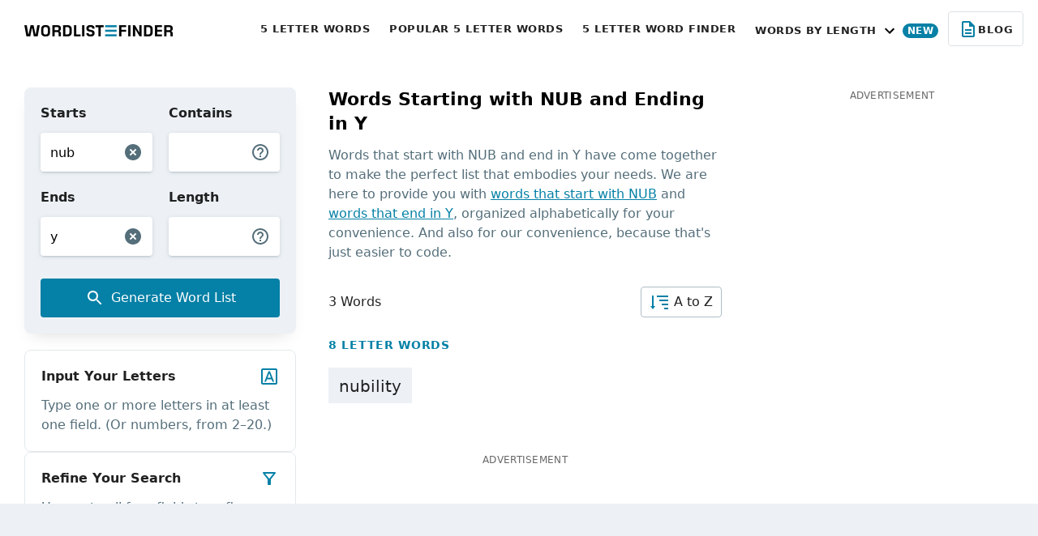

--- FILE ---
content_type: text/html;charset=utf-8
request_url: https://wordlistfinder.com/words-with-the-letter/starts-nub-ends-y/
body_size: 49245
content:
<!DOCTYPE html>
<html >
<head><meta charset="utf-8">
<title>Words Starting With  NUB &amp; Ending in  Y | WordList Finder</title>
<meta name="viewport" content="width=device-width, initial-scale=1">
<meta name="msapplication-config" content="/static/images/icons/browserconfig.xml">
<link rel="manifest" href="/static/images/icons/manifest.json">
<link rel="icon" type="image/png" sizes="96x96" href="/static/images/icons/favicon-96x96.png">
<link rel="icon" type="image/png" sizes="32x32" href="/static/images/icons/favicon-32x32.png">
<link rel="icon" type="image/png" sizes="16x16" href="/static/images/icons/favicon-16x16.png">
<link rel="icon" type="image/ico" href="/static/images/icons/favicon.ico">
<link rel="apple-touch-icon" sizes="57x57" href="/static/images/icons/apple-icon-57x57.png">
<link rel="apple-touch-icon" sizes="60x60" href="/static/images/icons/apple-icon-60x60.png">
<link rel="apple-touch-icon" sizes="72x72" href="/static/images/icons/apple-icon-72x72.png">
<link rel="apple-touch-icon" sizes="76x76" href="/static/images/icons/apple-icon-76x76.png">
<link rel="apple-touch-icon" sizes="114x114" href="/static/images/icons/apple-icon-114x114.png">
<link rel="apple-touch-icon" sizes="120x120" href="/static/images/icons/apple-icon-120x120.png">
<link rel="apple-touch-icon" sizes="144x144" href="/static/images/icons/apple-icon-144x144.png">
<link rel="apple-touch-icon" sizes="152x152" href="/static/images/icons/apple-icon-152x152.png">
<link rel="apple-touch-icon" sizes="180x180" href="/static/images/icons/apple-icon-180x180.png">
<link rel="mask-icon" href="/static/images/icons/safari-pinned-tab.svg" color="#0580a6">
<link rel="apple-touch-icon" href="/static/images/icons/apple-icon.png">
<meta name="description" content="Find words starting with  NUB & ending in  Y without breaking a sweat. Our comprehensive word list gets you every word starting with  NUB & ending in  Y in no time.">
<meta name="robots" content="noindex">
<link rel="canonical" href="https://wordlistfinder.com/words-with-the-letter/starts-nub-ends-y/"><link rel="modulepreload" as="script" crossorigin href="/_nuxt/entry.32a7e39e.js"><link rel="preload" as="style" href="/_nuxt/entry.507d057b.css"><link rel="modulepreload" as="script" crossorigin href="/_nuxt/Results.a20a8cbf.js"><link rel="preload" as="style" href="/_nuxt/Results.04f399f8.css"><link rel="modulepreload" as="script" crossorigin href="/_nuxt/InstructionCardsList.a175fe8b.js"><link rel="preload" as="style" href="/_nuxt/InstructionCardsList.184f9d82.css"><link rel="modulepreload" as="script" crossorigin href="/_nuxt/CircleLoader.ebc8781c.js"><link rel="preload" as="style" href="/_nuxt/CircleLoader.805f2ce8.css"><link rel="modulepreload" as="script" crossorigin href="/_nuxt/use-perform-search.8b83e4b3.js"><link rel="modulepreload" as="script" crossorigin href="/_nuxt/fetch.a4713fe0.js"><link rel="modulepreload" as="script" crossorigin href="/_nuxt/model-builder.0fac9efc.js"><link rel="modulepreload" as="script" crossorigin href="/_nuxt/LoadingOnPageTransition.9a3dbf8d.js"><link rel="preload" as="style" href="/_nuxt/LoadingOnPageTransition.04cd622c.css"><link rel="modulepreload" as="script" crossorigin href="/_nuxt/use-canonical.66d70a70.js"><link rel="prefetch" as="script" crossorigin href="/_nuxt/error-component.3a731f44.js"><link rel="stylesheet" href="/_nuxt/entry.507d057b.css"><link rel="stylesheet" href="/_nuxt/Results.04f399f8.css"><link rel="stylesheet" href="/_nuxt/InstructionCardsList.184f9d82.css"><link rel="stylesheet" href="/_nuxt/CircleLoader.805f2ce8.css"><link rel="stylesheet" href="/_nuxt/LoadingOnPageTransition.04cd622c.css"><style>/*! tailwindcss v3.3.2 | MIT License | https://tailwindcss.com*/*,:after,:before{border:0 solid #edf1f6;box-sizing:border-box}:after,:before{--tw-content:""}html{-webkit-text-size-adjust:100%;font-feature-settings:normal;font-family:ui-sans-serif,system-ui,-apple-system,BlinkMacSystemFont,Segoe UI,Roboto,Helvetica Neue,Arial,Noto Sans,sans-serif,Apple Color Emoji,Segoe UI Emoji,Segoe UI Symbol,Noto Color Emoji;font-variation-settings:normal;line-height:1.5;-moz-tab-size:4;-o-tab-size:4;tab-size:4}body{line-height:inherit;margin:0}hr{border-top-width:1px;color:inherit;height:0}abbr:where([title]){-webkit-text-decoration:underline dotted;text-decoration:underline dotted}h1,h2,h3,h4,h5,h6{font-size:inherit;font-weight:inherit}a{color:inherit;text-decoration:inherit}b,strong{font-weight:bolder}code,kbd,pre,samp{font-family:ui-monospace,SFMono-Regular,Menlo,Monaco,Consolas,Liberation Mono,Courier New,monospace;font-size:1em}small{font-size:80%}sub,sup{font-size:75%;line-height:0;position:relative;vertical-align:baseline}sub{bottom:-.25em}sup{top:-.5em}table{border-collapse:collapse;border-color:inherit;text-indent:0}button,input,optgroup,select,textarea{color:inherit;font-family:inherit;font-size:100%;font-weight:inherit;line-height:inherit;margin:0;padding:0}button,select{text-transform:none}[type=button],[type=reset],[type=submit],button{-webkit-appearance:button;background-color:transparent;background-image:none}:-moz-focusring{outline:auto}:-moz-ui-invalid{box-shadow:none}progress{vertical-align:baseline}::-webkit-inner-spin-button,::-webkit-outer-spin-button{height:auto}[type=search]{-webkit-appearance:textfield;outline-offset:-2px}::-webkit-search-decoration{-webkit-appearance:none}::-webkit-file-upload-button{-webkit-appearance:button;font:inherit}summary{display:list-item}blockquote,dd,dl,figure,h1,h2,h3,h4,h5,h6,hr,p,pre{margin:0}fieldset{margin:0}fieldset,legend{padding:0}menu,ol,ul{list-style:none;margin:0;padding:0}textarea{resize:vertical}input::-moz-placeholder,textarea::-moz-placeholder{color:#9ca3af;opacity:1}input::placeholder,textarea::placeholder{color:#9ca3af;opacity:1}[role=button],button{cursor:pointer}:disabled{cursor:default}audio,canvas,embed,iframe,img,object,svg,video{display:block;vertical-align:middle}img,video{height:auto;max-width:100%}[hidden]{display:none}*,:after,:before{--tw-border-spacing-x:0;--tw-border-spacing-y:0;--tw-translate-x:0;--tw-translate-y:0;--tw-rotate:0;--tw-skew-x:0;--tw-skew-y:0;--tw-scale-x:1;--tw-scale-y:1;--tw-pan-x: ;--tw-pan-y: ;--tw-pinch-zoom: ;--tw-scroll-snap-strictness:proximity;--tw-gradient-from-position: ;--tw-gradient-via-position: ;--tw-gradient-to-position: ;--tw-ordinal: ;--tw-slashed-zero: ;--tw-numeric-figure: ;--tw-numeric-spacing: ;--tw-numeric-fraction: ;--tw-ring-inset: ;--tw-ring-offset-width:0px;--tw-ring-offset-color:#fff;--tw-ring-color:rgba(6,147,183,.5);--tw-ring-offset-shadow:0 0 #0000;--tw-ring-shadow:0 0 #0000;--tw-shadow:0 0 #0000;--tw-shadow-colored:0 0 #0000;--tw-blur: ;--tw-brightness: ;--tw-contrast: ;--tw-grayscale: ;--tw-hue-rotate: ;--tw-invert: ;--tw-saturate: ;--tw-sepia: ;--tw-drop-shadow: ;--tw-backdrop-blur: ;--tw-backdrop-brightness: ;--tw-backdrop-contrast: ;--tw-backdrop-grayscale: ;--tw-backdrop-hue-rotate: ;--tw-backdrop-invert: ;--tw-backdrop-opacity: ;--tw-backdrop-saturate: ;--tw-backdrop-sepia: }::backdrop{--tw-border-spacing-x:0;--tw-border-spacing-y:0;--tw-translate-x:0;--tw-translate-y:0;--tw-rotate:0;--tw-skew-x:0;--tw-skew-y:0;--tw-scale-x:1;--tw-scale-y:1;--tw-pan-x: ;--tw-pan-y: ;--tw-pinch-zoom: ;--tw-scroll-snap-strictness:proximity;--tw-gradient-from-position: ;--tw-gradient-via-position: ;--tw-gradient-to-position: ;--tw-ordinal: ;--tw-slashed-zero: ;--tw-numeric-figure: ;--tw-numeric-spacing: ;--tw-numeric-fraction: ;--tw-ring-inset: ;--tw-ring-offset-width:0px;--tw-ring-offset-color:#fff;--tw-ring-color:rgba(6,147,183,.5);--tw-ring-offset-shadow:0 0 #0000;--tw-ring-shadow:0 0 #0000;--tw-shadow:0 0 #0000;--tw-shadow-colored:0 0 #0000;--tw-blur: ;--tw-brightness: ;--tw-contrast: ;--tw-grayscale: ;--tw-hue-rotate: ;--tw-invert: ;--tw-saturate: ;--tw-sepia: ;--tw-drop-shadow: ;--tw-backdrop-blur: ;--tw-backdrop-brightness: ;--tw-backdrop-contrast: ;--tw-backdrop-grayscale: ;--tw-backdrop-hue-rotate: ;--tw-backdrop-invert: ;--tw-backdrop-opacity: ;--tw-backdrop-saturate: ;--tw-backdrop-sepia: }.pointer-events-none{pointer-events:none}.visible{visibility:visible}.fixed{position:fixed}.absolute{position:absolute}.relative{position:relative}.sticky{position:sticky}.inset-0{inset:0}.inset-0\.5{inset:.125rem}.inset-y-0{bottom:0;top:0}.-left-3{left:-.75rem}.-right-10{right:-2.5rem}.-right-3{right:-.75rem}.bottom-0{bottom:0}.bottom-14{bottom:3.5rem}.left-0{left:0}.left-1\/4{left:25%}.left-4{left:1rem}.right-0{right:0}.right-3{right:.75rem}.top-12{top:3rem}.top-15{top:3.75rem}.top-5{top:1.25rem}.top-\[77px\]{top:77px}.top-\[calc\(100\%\+1px\)\]{top:calc(100% + 1px)}.-z-\[1\]{z-index:-1}.z-10{z-index:10}.z-20{z-index:20}.z-30{z-index:30}.z-40{z-index:40}.z-50{z-index:50}.z-\[2\]{z-index:2}.col-span-1{grid-column:span 1/span 1}.col-span-2{grid-column:span 2/span 2}.col-start-1{grid-column-start:1}.float-right{float:right}.m-0{margin:0}.m-auto{margin:auto}.-mx-4{margin-left:-1rem;margin-right:-1rem}.mx-0{margin-left:0;margin-right:0}.mx-1{margin-left:.25rem;margin-right:.25rem}.mx-1\.5{margin-left:.375rem;margin-right:.375rem}.mx-3{margin-left:.75rem;margin-right:.75rem}.mx-auto{margin-left:auto;margin-right:auto}.my-0{margin-bottom:0;margin-top:0}.my-3{margin-bottom:.75rem;margin-top:.75rem}.my-5{margin-bottom:1.25rem;margin-top:1.25rem}.my-6{margin-bottom:1.5rem;margin-top:1.5rem}.-ml-4{margin-left:-1rem}.-mr-3{margin-right:-.75rem}.-mr-4{margin-right:-1rem}.mb-0{margin-bottom:0}.mb-1{margin-bottom:.25rem}.mb-1\.5{margin-bottom:.375rem}.mb-10{margin-bottom:2.5rem}.mb-10\.5{margin-bottom:2.625rem}.mb-15{margin-bottom:3.75rem}.mb-2{margin-bottom:.5rem}.mb-20{margin-bottom:5rem}.mb-3{margin-bottom:.75rem}.mb-4{margin-bottom:1rem}.mb-4\.5{margin-bottom:1.125rem}.mb-5{margin-bottom:1.25rem}.mb-6{margin-bottom:1.5rem}.mb-7{margin-bottom:1.75rem}.mb-7\.5{margin-bottom:1.875rem}.mb-8{margin-bottom:2rem}.mb-\[27px\]{margin-bottom:27px}.me-auto{margin-inline-end:auto}.ml-1{margin-left:.25rem}.ml-5{margin-left:1.25rem}.mr-1{margin-right:.25rem}.mr-1\.5{margin-right:.375rem}.mr-2{margin-right:.5rem}.mr-3{margin-right:.75rem}.ms-auto{margin-inline-start:auto}.mt-0{margin-top:0}.mt-10{margin-top:2.5rem}.mt-15{margin-top:3.75rem}.mt-2{margin-top:.5rem}.mt-32\.5{margin-top:8.125rem}.mt-4{margin-top:1rem}.mt-5{margin-top:1.25rem}.mt-6{margin-top:1.5rem}.mt-8{margin-top:2rem}.mt-\[13px\]{margin-top:13px}.mt-\[19px\]{margin-top:19px}.mt-\[1px\]{margin-top:1px}.box-border{box-sizing:border-box}.box-content{box-sizing:content-box}.line-clamp-1{-webkit-line-clamp:1}.line-clamp-1,.line-clamp-2{-webkit-box-orient:vertical;display:-webkit-box;overflow:hidden}.line-clamp-2{-webkit-line-clamp:2}.line-clamp-3{-webkit-box-orient:vertical;-webkit-line-clamp:3;display:-webkit-box;overflow:hidden}.block{display:block}.inline-block{display:inline-block}.inline{display:inline}.flex{display:flex}.inline-flex{display:inline-flex}.table{display:table}.grid{display:grid}.hidden{display:none}.aspect-\[343\/193\]{aspect-ratio:343/193}.aspect-\[343\/424\]{aspect-ratio:343/424}.aspect-video{aspect-ratio:16/9}.h-10{height:2.5rem}.h-11{height:2.75rem}.h-12{height:3rem}.h-12\.5{height:3.125rem}.h-14{height:3.5rem}.h-18{height:4.5rem}.h-4{height:1rem}.h-5{height:1.25rem}.h-6{height:1.5rem}.h-8{height:2rem}.h-9{height:2.25rem}.h-9\.5{height:2.375rem}.h-\[1px\]{height:1px}.h-\[250px\]{height:250px}.h-\[43px\]{height:43px}.h-\[500px\]{height:500px}.h-\[600px\]{height:600px}.h-\[88px\]{height:88px}.h-fit{height:-moz-fit-content;height:fit-content}.h-full{height:100%}.max-h-12{max-height:3rem}.max-h-16{max-height:4rem}.max-h-21{max-height:5.25rem}.max-h-full{max-height:100%}.min-h-0{min-height:0}.min-h-\[48px\]{min-height:48px}.min-h-screen{min-height:100vh}.w-10{width:2.5rem}.w-12{width:3rem}.w-12\.5{width:3.125rem}.w-4{width:1rem}.w-6{width:1.5rem}.w-8{width:2rem}.w-9{width:2.25rem}.w-9\.5{width:2.375rem}.w-9\/12{width:75%}.w-\[200vw\]{width:200vw}.w-\[300px\]{width:300px}.w-\[350px\]{width:350px}.w-\[93px\]{width:93px}.w-\[calc\(100\%\+1\.5rem\)\]{width:calc(100% + 1.5rem)}.w-auto{width:auto}.w-fit{width:-moz-fit-content;width:fit-content}.w-full{width:100%}.min-w-\[140px\]{min-width:140px}.min-w-\[297px\]{min-width:297px}.min-w-\[300px\]{min-width:300px}.max-w-\[1220px\]{max-width:1220px}.max-w-\[1440px\]{max-width:1440px}.max-w-\[212px\]{max-width:212px}.max-w-\[290px\]{max-width:290px}.max-w-\[350px\]{max-width:350px}.max-w-\[480px\]{max-width:480px}.max-w-\[57\%\]{max-width:57%}.max-w-\[640px\]{max-width:640px}.max-w-\[800px\]{max-width:800px}.max-w-\[860px\]{max-width:860px}.max-w-\[980px\]{max-width:980px}.flex-shrink-0{flex-shrink:0}.shrink{flex-shrink:1}.shrink-0{flex-shrink:0}.flex-grow,.grow{flex-grow:1}.-translate-x-1\/2{--tw-translate-x:-50%;transform:translate(-50%,var(--tw-translate-y)) rotate(var(--tw-rotate)) skewX(var(--tw-skew-x)) skewY(var(--tw-skew-y)) scaleX(var(--tw-scale-x)) scaleY(var(--tw-scale-y));transform:translate(var(--tw-translate-x),var(--tw-translate-y)) rotate(var(--tw-rotate)) skewX(var(--tw-skew-x)) skewY(var(--tw-skew-y)) scaleX(var(--tw-scale-x)) scaleY(var(--tw-scale-y))}.-rotate-90{--tw-rotate:-90deg;transform:translate(var(--tw-translate-x),var(--tw-translate-y)) rotate(-90deg) skewX(var(--tw-skew-x)) skewY(var(--tw-skew-y)) scaleX(var(--tw-scale-x)) scaleY(var(--tw-scale-y));transform:translate(var(--tw-translate-x),var(--tw-translate-y)) rotate(var(--tw-rotate)) skewX(var(--tw-skew-x)) skewY(var(--tw-skew-y)) scaleX(var(--tw-scale-x)) scaleY(var(--tw-scale-y))}.rotate-90{--tw-rotate:90deg;transform:translate(var(--tw-translate-x),var(--tw-translate-y)) rotate(90deg) skewX(var(--tw-skew-x)) skewY(var(--tw-skew-y)) scaleX(var(--tw-scale-x)) scaleY(var(--tw-scale-y))}.rotate-90,.transform{transform:translate(var(--tw-translate-x),var(--tw-translate-y)) rotate(var(--tw-rotate)) skewX(var(--tw-skew-x)) skewY(var(--tw-skew-y)) scaleX(var(--tw-scale-x)) scaleY(var(--tw-scale-y))}.cursor-pointer{cursor:pointer}.appearance-none{-webkit-appearance:none;-moz-appearance:none;appearance:none}.grid-cols-1{grid-template-columns:repeat(1,minmax(0,1fr))}.flex-row{flex-direction:row}.flex-col{flex-direction:column}.flex-wrap{flex-wrap:wrap}.items-start{align-items:flex-start}.items-end{align-items:flex-end}.items-center{align-items:center}.justify-start{justify-content:flex-start}.justify-center{justify-content:center}.justify-between{justify-content:space-between}.gap-1{gap:.25rem}.gap-2{gap:.5rem}.gap-3{gap:.75rem}.gap-4{gap:1rem}.gap-5{gap:1.25rem}.gap-8{gap:2rem}.gap-9\.5{gap:2.375rem}.gap-\[25px\]{gap:25px}.self-end{align-self:flex-end}.self-stretch{align-self:stretch}.justify-self-center{justify-self:center}.overflow-hidden{overflow:hidden}.overflow-y-hidden{overflow-y:hidden}.overflow-y-scroll{overflow-y:scroll}.overscroll-contain{overscroll-behavior:contain}.whitespace-nowrap{white-space:nowrap}.rounded{border-radius:.25rem}.rounded-\[20px\]{border-radius:20px}.rounded-\[3px\]{border-radius:3px}.rounded-full{border-radius:9999px}.rounded-lg{border-radius:.5rem}.rounded-md{border-radius:.375rem}.rounded-sm{border-radius:.125rem}.border{border-width:1px}.border-2{border-width:2px}.border-4{border-width:4px}.border-\[1px\]{border-width:1px}.border-b-\[1px\]{border-bottom-width:1px}.border-t-\[1px\]{border-top-width:1px}.border-solid{border-style:solid}.border-blue{--tw-border-opacity:1;border-color:#0580a6;border-color:rgb(5 128 166/var(--tw-border-opacity))}.border-gray-230{--tw-border-opacity:1;border-color:#dbe2e5;border-color:rgb(219 226 229/var(--tw-border-opacity))}.border-gray-250{--tw-border-opacity:1;border-color:#cfd8dc;border-color:rgb(207 216 220/var(--tw-border-opacity))}.border-gray-300{--tw-border-opacity:1;border-color:#b0bec5;border-color:rgb(176 190 197/var(--tw-border-opacity))}.border-white{--tw-border-opacity:1;border-color:#fff;border-color:rgb(255 255 255/var(--tw-border-opacity))}.border-b-transparent{border-bottom-color:transparent}.border-r-transparent{border-right-color:transparent}.border-t-gray-230{--tw-border-opacity:1;border-top-color:#dbe2e5;border-top-color:rgb(219 226 229/var(--tw-border-opacity))}.border-opacity-75{--tw-border-opacity:0.75}.bg-black-500{background-color:rgba(0,0,0,.5)}.bg-black-700{background-color:rgba(0,0,0,.7)}.bg-blue{--tw-bg-opacity:1;background-color:#0580a6;background-color:rgb(5 128 166/var(--tw-bg-opacity))}.bg-gray-200{--tw-bg-opacity:1;background-color:#edf1f6;background-color:rgb(237 241 246/var(--tw-bg-opacity))}.bg-gray-200\/50{background-color:rgba(237,241,246,.5)}.bg-gray-225{--tw-bg-opacity:1;background-color:#f0f3f6;background-color:rgb(240 243 246/var(--tw-bg-opacity))}.bg-gray-230{--tw-bg-opacity:1;background-color:#dbe2e5;background-color:rgb(219 226 229/var(--tw-bg-opacity))}.bg-gray-800{--tw-bg-opacity:1;background-color:#546e7a;background-color:rgb(84 110 122/var(--tw-bg-opacity))}.bg-white{--tw-bg-opacity:1;background-color:#fff;background-color:rgb(255 255 255/var(--tw-bg-opacity))}.fill-blue{fill:#0580a6}.fill-current{fill:currentColor}.fill-gray-800{fill:#546e7a}.fill-white{fill:#fff}.object-cover{-o-object-fit:cover;object-fit:cover}.p-0{padding:0}.p-2{padding:.5rem}.p-3{padding:.75rem}.p-4{padding:1rem}.p-5{padding:1.25rem}.px-0{padding-left:0;padding-right:0}.px-1{padding-left:.25rem;padding-right:.25rem}.px-1\.5{padding-left:.375rem;padding-right:.375rem}.px-10{padding-left:2.5rem;padding-right:2.5rem}.px-2{padding-left:.5rem;padding-right:.5rem}.px-2\.5{padding-left:.625rem;padding-right:.625rem}.px-3{padding-left:.75rem;padding-right:.75rem}.px-4{padding-left:1rem;padding-right:1rem}.px-5{padding-left:1.25rem;padding-right:1.25rem}.px-6{padding-left:1.5rem;padding-right:1.5rem}.px-8{padding-left:2rem;padding-right:2rem}.py-0{padding-bottom:0;padding-top:0}.py-0\.5{padding-bottom:.125rem;padding-top:.125rem}.py-1{padding-bottom:.25rem;padding-top:.25rem}.py-1\.5{padding-bottom:.375rem;padding-top:.375rem}.py-2{padding-bottom:.5rem;padding-top:.5rem}.py-3{padding-bottom:.75rem;padding-top:.75rem}.py-3\.5{padding-bottom:.875rem;padding-top:.875rem}.py-4{padding-bottom:1rem;padding-top:1rem}.py-4\.5{padding-bottom:1.125rem;padding-top:1.125rem}.py-6{padding-bottom:1.5rem;padding-top:1.5rem}.py-7{padding-bottom:1.75rem;padding-top:1.75rem}.py-7\.5{padding-bottom:1.875rem;padding-top:1.875rem}.py-8{padding-bottom:2rem;padding-top:2rem}.py-\[3px\]{padding-bottom:3px;padding-top:3px}.py-px{padding-bottom:1px;padding-top:1px}.pb-1{padding-bottom:.25rem}.pb-1\.5{padding-bottom:.375rem}.pb-20{padding-bottom:5rem}.pb-3{padding-bottom:.75rem}.pb-\[23px\]{padding-bottom:23px}.pb-\[25px\]{padding-bottom:25px}.pl-4{padding-left:1rem}.pr-2{padding-right:.5rem}.pt-2{padding-top:.5rem}.pt-2\.5{padding-top:.625rem}.pt-4{padding-top:1rem}.pt-5{padding-top:1.25rem}.pt-6{padding-top:1.5rem}.text-left{text-align:left}.text-center{text-align:center}.text-right{text-align:right}.text-1\.5xl{font-size:1.375rem}.text-2xl{font-size:1.5rem;line-height:2rem}.text-3xl{font-size:1.875rem;line-height:2.25rem}.text-\[12px\]{font-size:12px}.text-\[13px\]{font-size:13px}.text-\[15px\]{font-size:15px}.text-base{font-size:1rem;line-height:1.5rem}.text-lg{font-size:1.125rem;line-height:1.75rem}.text-sm{font-size:.875rem;line-height:1.25rem}.text-xl{font-size:1.25rem;line-height:1.75rem}.text-xs{font-size:.75rem;line-height:1rem}.font-bold{font-weight:700}.font-light{font-weight:300}.font-medium{font-weight:500}.font-normal{font-weight:400}.uppercase{text-transform:uppercase}.leading-10{line-height:2.5rem}.leading-11{line-height:2.75rem}.leading-4{line-height:1rem}.leading-4\.5{line-height:1.125rem}.leading-5{line-height:1.25rem}.leading-6{line-height:1.5rem}.leading-6\.5{line-height:1.625rem}.leading-7{line-height:1.75rem}.leading-7\.5{line-height:1.875rem}.leading-8{line-height:2rem}.leading-\[15px\]{line-height:15px}.tracking-\[0\.5px\]{letter-spacing:.5px}.tracking-\[1px\]{letter-spacing:1px}.tracking-normal{letter-spacing:0}.tracking-wide{letter-spacing:.025em}.tracking-wider{letter-spacing:.05em}.text-black{--tw-text-opacity:1;color:#000;color:rgb(0 0 0/var(--tw-text-opacity))}.text-black-600{color:rgba(0,0,0,.6)}.text-black-870{color:rgba(0,0,0,.87)}.text-blue{--tw-text-opacity:1;color:#0580a6;color:rgb(5 128 166/var(--tw-text-opacity))}.text-gray-800{--tw-text-opacity:1;color:#546e7a;color:rgb(84 110 122/var(--tw-text-opacity))}.text-white{--tw-text-opacity:1;color:#fff;color:rgb(255 255 255/var(--tw-text-opacity))}.underline{text-decoration-line:underline}.no-underline{text-decoration-line:none}.opacity-40{opacity:.4}.shadow-1{--tw-shadow:0px 16px 24px 2px rgba(84,110,122,.06),0px 6px 30px 5px rgba(84,110,122,.12),0px 8px 10px -5px rgba(84,110,122,.2);--tw-shadow-colored:0px 16px 24px 2px var(--tw-shadow-color),0px 6px 30px 5px var(--tw-shadow-color),0px 8px 10px -5px var(--tw-shadow-color);box-shadow:0 0 #0000,0 0 #0000,0 16px 24px 2px rgba(84,110,122,.06),0 6px 30px 5px rgba(84,110,122,.12),0 8px 10px -5px rgba(84,110,122,.2);box-shadow:var(--tw-ring-offset-shadow,0 0 #0000),var(--tw-ring-shadow,0 0 #0000),var(--tw-shadow)}.shadow-2{--tw-shadow:0px 10px 20px -10px rgba(0,0,0,.15);--tw-shadow-colored:0px 10px 20px -10px var(--tw-shadow-color);box-shadow:0 0 #0000,0 0 #0000,0 10px 20px -10px rgba(0,0,0,.15);box-shadow:var(--tw-ring-offset-shadow,0 0 #0000),var(--tw-ring-shadow,0 0 #0000),var(--tw-shadow)}.shadow-3{--tw-shadow:0px 2px 2px 0px rgba(84,110,122,.06),0px 3px 1px -2px rgba(84,110,122,.12),0px 1px 5px 0px rgba(84,110,122,.2) ;;--tw-shadow-colored:0px 2px 2px 0px var(--tw-shadow-color),0px 3px 1px -2px var(--tw-shadow-color),0px 1px 5px 0px var(--tw-shadow-color);box-shadow:0 0 #0000,0 0 #0000,0 2px 2px 0 rgba(84,110,122,.06),0 3px 1px -2px rgba(84,110,122,.12),0 1px 5px 0 rgba(84,110,122,.2) ;;box-shadow:var(--tw-ring-offset-shadow,0 0 #0000),var(--tw-ring-shadow,0 0 #0000),var(--tw-shadow)}.shadow-4{--tw-shadow:0px 2px 6px 0px rgba(133,148,157,.3);--tw-shadow-colored:0px 2px 6px 0px var(--tw-shadow-color);box-shadow:0 0 #0000,0 0 #0000,0 2px 6px 0 rgba(133,148,157,.3);box-shadow:var(--tw-ring-offset-shadow,0 0 #0000),var(--tw-ring-shadow,0 0 #0000),var(--tw-shadow)}.outline-blue{outline-color:#0580a6}.filter{filter:var(--tw-blur) var(--tw-brightness) var(--tw-contrast) var(--tw-grayscale) var(--tw-hue-rotate) var(--tw-invert) var(--tw-saturate) var(--tw-sepia) var(--tw-drop-shadow)}.content-\[\'\'\]{--tw-content:"";content:"";content:var(--tw-content)}.btn{--tw-border-opacity:1;border:1px solid #b0bec5;border-color:rgb(176 190 197/var(--tw-border-opacity));border-radius:.25rem;color:rgba(0,0,0,.87);font-size:.875rem;font-weight:700;line-height:1.25rem;line-height:1}.btn:hover{--tw-border-opacity:1;border-color:#546e7a;border-color:rgb(84 110 122/var(--tw-border-opacity))}.btn:active{--tw-bg-opacity:1;--tw-text-opacity:1;background-color:#546e7a;background-color:rgb(84 110 122/var(--tw-bg-opacity));color:#fff;color:rgb(255 255 255/var(--tw-text-opacity))}.btn{letter-spacing:.5px;padding:7px}input::-webkit-inner-spin-button,input::-webkit-outer-spin-button{-webkit-appearance:none;margin:0}input[type=number]{-moz-appearance:textfield}.wrapper{box-sizing:border-box;margin-left:auto;margin-right:auto;max-width:1252px;padding-left:16px;padding-right:16px}.after\:absolute:after{content:var(--tw-content);position:absolute}.after\:inset-x-0:after{content:var(--tw-content);left:0;right:0}.after\:top-2:after{content:var(--tw-content);top:.5rem}.after\:-z-\[1\]:after{content:var(--tw-content);z-index:-1}.after\:block:after{content:var(--tw-content);display:block}.after\:h-\[49px\]:after{content:var(--tw-content);height:49px}.after\:shadow-2:after{--tw-shadow:0px 10px 20px -10px rgba(0,0,0,.15);--tw-shadow-colored:0px 10px 20px -10px var(--tw-shadow-color);box-shadow:0 0 #0000,0 0 #0000,0 10px 20px -10px rgba(0,0,0,.15);box-shadow:var(--tw-ring-offset-shadow,0 0 #0000),var(--tw-ring-shadow,0 0 #0000),var(--tw-shadow);content:var(--tw-content)}.after\:content-\[\'\'\]:after{--tw-content:"";content:"";content:var(--tw-content)}.hover\:cursor-pointer:hover{cursor:pointer}.hover\:border-gray-800:hover{--tw-border-opacity:1;border-color:#546e7a;border-color:rgb(84 110 122/var(--tw-border-opacity))}.hover\:bg-blue:hover{--tw-bg-opacity:1;background-color:#0580a6;background-color:rgb(5 128 166/var(--tw-bg-opacity))}.hover\:bg-blue-500:hover{--tw-bg-opacity:1;background-color:#0693b7;background-color:rgb(6 147 183/var(--tw-bg-opacity))}.hover\:bg-gray-200:hover{--tw-bg-opacity:1;background-color:#edf1f6;background-color:rgb(237 241 246/var(--tw-bg-opacity))}.hover\:text-blue-700:hover{--tw-text-opacity:1;color:#046c94;color:rgb(4 108 148/var(--tw-text-opacity))}.hover\:text-white:hover{--tw-text-opacity:1;color:#fff;color:rgb(255 255 255/var(--tw-text-opacity))}.hover\:underline:hover{text-decoration-line:underline}.active\:border-gray-800:active{--tw-border-opacity:1;border-color:#546e7a;border-color:rgb(84 110 122/var(--tw-border-opacity))}.active\:bg-blue-700:active{--tw-bg-opacity:1;background-color:#046c94;background-color:rgb(4 108 148/var(--tw-bg-opacity))}.active\:bg-gray-800:active{--tw-bg-opacity:1;background-color:#546e7a;background-color:rgb(84 110 122/var(--tw-bg-opacity))}.active\:text-blue-700:active{--tw-text-opacity:1;color:#046c94;color:rgb(4 108 148/var(--tw-text-opacity))}.active\:text-white:active{--tw-text-opacity:1;color:#fff;color:rgb(255 255 255/var(--tw-text-opacity))}.active\:underline:active{text-decoration-line:underline}.hover\:enabled\:border-gray-800:enabled:hover{--tw-border-opacity:1;border-color:#546e7a;border-color:rgb(84 110 122/var(--tw-border-opacity))}.active\:enabled\:bg-gray-800:enabled:active{--tw-bg-opacity:1;background-color:#546e7a;background-color:rgb(84 110 122/var(--tw-bg-opacity))}.active\:enabled\:fill-white:enabled:active{fill:#fff}.active\:enabled\:text-white:enabled:active{--tw-text-opacity:1;color:#fff;color:rgb(255 255 255/var(--tw-text-opacity))}.group:hover .group-hover\:fill-white{fill:#fff}.group:hover .group-hover\:text-white{--tw-text-opacity:1;color:#fff;color:rgb(255 255 255/var(--tw-text-opacity))}.group:hover .group-hover\:underline{text-decoration-line:underline}.group:active .group-active\:fill-white{fill:#fff}.group:active .group-active\:text-white{--tw-text-opacity:1;color:#fff;color:rgb(255 255 255/var(--tw-text-opacity))}@media (min-width:768px){.md\:col-span-1{grid-column:span 1/span 1}.md\:col-span-2{grid-column:span 2/span 2}.md\:col-span-3{grid-column:span 3/span 3}.md\:col-start-3{grid-column-start:3}.md\:row-span-2{grid-row:span 2/span 2}.md\:row-start-2{grid-row-start:2}.md\:mx-0{margin-left:0;margin-right:0}.md\:my-20{margin-bottom:5rem;margin-top:5rem}.md\:my-3{margin-bottom:.75rem;margin-top:.75rem}.md\:mb-0{margin-bottom:0}.md\:mb-10{margin-bottom:2.5rem}.md\:mb-15{margin-bottom:3.75rem}.md\:mb-18{margin-bottom:4.5rem}.md\:mb-20{margin-bottom:5rem}.md\:mb-25{margin-bottom:6.25rem}.md\:mb-3{margin-bottom:.75rem}.md\:mb-4{margin-bottom:1rem}.md\:mb-4\.5{margin-bottom:1.125rem}.md\:mb-7{margin-bottom:1.75rem}.md\:mb-7\.5{margin-bottom:1.875rem}.md\:ml-0{margin-left:0}.md\:ml-4{margin-left:1rem}.md\:mr-6{margin-right:1.5rem}.md\:mt-0{margin-top:0}.md\:mt-10{margin-top:2.5rem}.md\:mt-15{margin-top:3.75rem}.md\:mt-2{margin-top:.5rem}.md\:mt-20{margin-top:5rem}.md\:mt-25{margin-top:6.25rem}.md\:mt-4{margin-top:1rem}.md\:mt-8{margin-top:2rem}.md\:mt-\[70px\]{margin-top:70px}.md\:line-clamp-2{-webkit-box-orient:vertical;-webkit-line-clamp:2;display:-webkit-box;overflow:hidden}.md\:block{display:block}.md\:inline{display:inline}.md\:flex{display:flex}.md\:grid{display:grid}.md\:hidden{display:none}.md\:aspect-\[224\/592\]{aspect-ratio:224/592}.md\:aspect-\[800\/234\]{aspect-ratio:800/234}.md\:h-12{height:3rem}.md\:h-22{height:5.5rem}.md\:h-22\.5{height:5.625rem}.md\:h-auto{height:auto}.md\:h-full{height:100%}.md\:max-h-21{max-height:5.25rem}.md\:w-auto{width:auto}.md\:grid-cols-2{grid-template-columns:repeat(2,minmax(0,1fr))}.md\:grid-cols-3{grid-template-columns:repeat(3,minmax(0,1fr))}.md\:flex-row{flex-direction:row}.md\:flex-col{flex-direction:column}.md\:items-start{align-items:flex-start}.md\:justify-center{justify-content:center}.md\:gap-10{gap:2.5rem}.md\:gap-7{gap:1.75rem}.md\:gap-x-4{-moz-column-gap:1rem;column-gap:1rem}.md\:gap-y-7{row-gap:1.75rem}.md\:p-0{padding:0}.md\:px-0{padding-left:0;padding-right:0}.md\:px-5{padding-left:1.25rem;padding-right:1.25rem}.md\:py-12{padding-bottom:3rem;padding-top:3rem}.md\:py-12\.5{padding-bottom:3.125rem;padding-top:3.125rem}.md\:py-5{padding-bottom:1.25rem;padding-top:1.25rem}.md\:pb-7{padding-bottom:1.75rem}.md\:pb-7\.5{padding-bottom:1.875rem}.md\:pt-10{padding-top:2.5rem}.md\:pt-5{padding-top:1.25rem}.md\:text-1\.5xl{font-size:1.375rem}.md\:text-5xl{font-size:3rem;line-height:1}.md\:text-\[28px\]{font-size:28px}.md\:text-\[34px\]{font-size:34px}.md\:text-xl{font-size:1.25rem;line-height:1.75rem}.md\:leading-10{line-height:2.5rem}.md\:leading-10\.5{line-height:2.625rem}.md\:leading-12{line-height:3rem}.md\:leading-14{line-height:3.5rem}.md\:leading-14\.5{line-height:3.625rem}.md\:leading-7{line-height:1.75rem}.md\:leading-7\.5{line-height:1.875rem}.md\:leading-9{line-height:2.25rem}.md\:leading-9\.5{line-height:2.375rem}.md\:text-black-870{color:rgba(0,0,0,.87)}.md\:last-of-type\:mr-0:last-of-type{margin-right:0}}@media (min-width:960px){.mdl\:col-span-2{grid-column:span 2/span 2}.mdl\:row-span-3{grid-row:span 3/span 3}.mdl\:row-start-1{grid-row-start:1}.mdl\:mb-10{margin-bottom:2.5rem}.mdl\:mb-10\.5{margin-bottom:2.625rem}.mdl\:mb-19{margin-bottom:4.75rem}.mdl\:mb-19\.5{margin-bottom:4.875rem}.mdl\:mb-23{margin-bottom:5.75rem}.mdl\:mb-25{margin-bottom:6.25rem}.mdl\:ml-10{margin-left:2.5rem}.mdl\:mr-15{margin-right:3.75rem}.mdl\:mt-17{margin-top:4.25rem}.mdl\:mt-32{margin-top:8rem}.mdl\:mt-32\.5{margin-top:8.125rem}.mdl\:block{display:block}.mdl\:flex{display:flex}.mdl\:hidden{display:none}.mdl\:aspect-\[380\/470\]{aspect-ratio:380/470}.mdl\:min-h-\[232px\]{min-height:232px}.mdl\:min-w-\[335px\]{min-width:335px}.mdl\:grid-cols-\[repeat\(3\2c _240px\)\]{grid-template-columns:repeat(3,240px)}.mdl\:flex-row{flex-direction:row}.mdl\:flex-col{flex-direction:column}.mdl\:items-start{align-items:flex-start}.mdl\:justify-end{justify-content:flex-end}.mdl\:gap-10{gap:2.5rem}.mdl\:gap-15{gap:3.75rem}.mdl\:gap-9{gap:2.25rem}.mdl\:gap-9\.5{gap:2.375rem}.mdl\:gap-x-12{-moz-column-gap:3rem;column-gap:3rem}.mdl\:self-start{align-self:flex-start}.mdl\:p-0{padding:0}.mdl\:px-10{padding-left:2.5rem;padding-right:2.5rem}.mdl\:py-1{padding-bottom:.25rem;padding-top:.25rem}.mdl\:py-25{padding-bottom:6.25rem;padding-top:6.25rem}.mdl\:py-5{padding-bottom:1.25rem;padding-top:1.25rem}.mdl\:py-7{padding-bottom:1.75rem;padding-top:1.75rem}.mdl\:py-7\.5{padding-bottom:1.875rem;padding-top:1.875rem}}@media (min-width:1025px){.lg\:h-19{height:4.75rem}}@media (min-width:1060px){.min-\[1060px\]\:mt-0{margin-top:0}}@media (min-width:1201px){.xl\:my-0{margin-bottom:0;margin-top:0}.xl\:mr-7{margin-right:1.75rem}.xl\:flex{display:flex}.xl\:hidden{display:none}}@media (min-width:1400px){.min-\[1400px\]\:left-1\/4{left:25%}.min-\[1400px\]\:col-span-3{grid-column:span 3/span 3}.min-\[1400px\]\:-translate-x-1\/2{--tw-translate-x:-50%;transform:translate(-50%,var(--tw-translate-y)) rotate(var(--tw-rotate)) skewX(var(--tw-skew-x)) skewY(var(--tw-skew-y)) scaleX(var(--tw-scale-x)) scaleY(var(--tw-scale-y));transform:translate(var(--tw-translate-x),var(--tw-translate-y)) rotate(var(--tw-rotate)) skewX(var(--tw-skew-x)) skewY(var(--tw-skew-y)) scaleX(var(--tw-scale-x)) scaleY(var(--tw-scale-y))}.min-\[1400px\]\:grid-cols-\[repeat\(3\2c 430px\)\]{grid-template-columns:repeat(3,430px)}}</style><style>/*! tailwindcss v3.3.2 | MIT License | https://tailwindcss.com*/*[data-v-24c743d4],[data-v-24c743d4]:after,[data-v-24c743d4]:before{border:0 solid #edf1f6;box-sizing:border-box}[data-v-24c743d4]:after,[data-v-24c743d4]:before{--tw-content:""}html[data-v-24c743d4]{-webkit-text-size-adjust:100%;font-feature-settings:normal;font-family:ui-sans-serif,system-ui,-apple-system,BlinkMacSystemFont,Segoe UI,Roboto,Helvetica Neue,Arial,Noto Sans,sans-serif,Apple Color Emoji,Segoe UI Emoji,Segoe UI Symbol,Noto Color Emoji;font-variation-settings:normal;line-height:1.5;-moz-tab-size:4;-o-tab-size:4;tab-size:4}body[data-v-24c743d4]{line-height:inherit;margin:0}hr[data-v-24c743d4]{border-top-width:1px;color:inherit;height:0}abbr[data-v-24c743d4]:where([title]){-webkit-text-decoration:underline dotted;text-decoration:underline dotted}h1[data-v-24c743d4],h2[data-v-24c743d4],h3[data-v-24c743d4],h4[data-v-24c743d4],h5[data-v-24c743d4],h6[data-v-24c743d4]{font-size:inherit;font-weight:inherit}a[data-v-24c743d4]{color:inherit;text-decoration:inherit}b[data-v-24c743d4],strong[data-v-24c743d4]{font-weight:bolder}code[data-v-24c743d4],kbd[data-v-24c743d4],pre[data-v-24c743d4],samp[data-v-24c743d4]{font-family:ui-monospace,SFMono-Regular,Menlo,Monaco,Consolas,Liberation Mono,Courier New,monospace;font-size:1em}small[data-v-24c743d4]{font-size:80%}sub[data-v-24c743d4],sup[data-v-24c743d4]{font-size:75%;line-height:0;position:relative;vertical-align:baseline}sub[data-v-24c743d4]{bottom:-.25em}sup[data-v-24c743d4]{top:-.5em}table[data-v-24c743d4]{border-collapse:collapse;border-color:inherit;text-indent:0}button[data-v-24c743d4],input[data-v-24c743d4],optgroup[data-v-24c743d4],select[data-v-24c743d4],textarea[data-v-24c743d4]{color:inherit;font-family:inherit;font-size:100%;font-weight:inherit;line-height:inherit;margin:0;padding:0}button[data-v-24c743d4],select[data-v-24c743d4]{text-transform:none}[type=button][data-v-24c743d4],[type=reset][data-v-24c743d4],[type=submit][data-v-24c743d4],button[data-v-24c743d4]{-webkit-appearance:button;background-color:transparent;background-image:none}[data-v-24c743d4]:-moz-focusring{outline:auto}[data-v-24c743d4]:-moz-ui-invalid{box-shadow:none}progress[data-v-24c743d4]{vertical-align:baseline}[data-v-24c743d4]::-webkit-inner-spin-button,[data-v-24c743d4]::-webkit-outer-spin-button{height:auto}[type=search][data-v-24c743d4]{-webkit-appearance:textfield;outline-offset:-2px}[data-v-24c743d4]::-webkit-search-decoration{-webkit-appearance:none}[data-v-24c743d4]::-webkit-file-upload-button{-webkit-appearance:button;font:inherit}summary[data-v-24c743d4]{display:list-item}blockquote[data-v-24c743d4],dd[data-v-24c743d4],dl[data-v-24c743d4],figure[data-v-24c743d4],h1[data-v-24c743d4],h2[data-v-24c743d4],h3[data-v-24c743d4],h4[data-v-24c743d4],h5[data-v-24c743d4],h6[data-v-24c743d4],hr[data-v-24c743d4],p[data-v-24c743d4],pre[data-v-24c743d4]{margin:0}fieldset[data-v-24c743d4]{margin:0}fieldset[data-v-24c743d4],legend[data-v-24c743d4]{padding:0}menu[data-v-24c743d4],ol[data-v-24c743d4],ul[data-v-24c743d4]{list-style:none;margin:0;padding:0}textarea[data-v-24c743d4]{resize:vertical}input[data-v-24c743d4]::-moz-placeholder,textarea[data-v-24c743d4]::-moz-placeholder{color:#9ca3af;opacity:1}input[data-v-24c743d4]::placeholder,textarea[data-v-24c743d4]::placeholder{color:#9ca3af;opacity:1}[role=button][data-v-24c743d4],button[data-v-24c743d4]{cursor:pointer}[data-v-24c743d4]:disabled{cursor:default}audio[data-v-24c743d4],canvas[data-v-24c743d4],embed[data-v-24c743d4],iframe[data-v-24c743d4],img[data-v-24c743d4],object[data-v-24c743d4],svg[data-v-24c743d4],video[data-v-24c743d4]{display:block;vertical-align:middle}img[data-v-24c743d4],video[data-v-24c743d4]{height:auto;max-width:100%}[hidden][data-v-24c743d4]{display:none}*[data-v-24c743d4],[data-v-24c743d4]:after,[data-v-24c743d4]:before{--tw-border-spacing-x:0;--tw-border-spacing-y:0;--tw-translate-x:0;--tw-translate-y:0;--tw-rotate:0;--tw-skew-x:0;--tw-skew-y:0;--tw-scale-x:1;--tw-scale-y:1;--tw-pan-x: ;--tw-pan-y: ;--tw-pinch-zoom: ;--tw-scroll-snap-strictness:proximity;--tw-gradient-from-position: ;--tw-gradient-via-position: ;--tw-gradient-to-position: ;--tw-ordinal: ;--tw-slashed-zero: ;--tw-numeric-figure: ;--tw-numeric-spacing: ;--tw-numeric-fraction: ;--tw-ring-inset: ;--tw-ring-offset-width:0px;--tw-ring-offset-color:#fff;--tw-ring-color:rgba(6,147,183,.5);--tw-ring-offset-shadow:0 0 #0000;--tw-ring-shadow:0 0 #0000;--tw-shadow:0 0 #0000;--tw-shadow-colored:0 0 #0000;--tw-blur: ;--tw-brightness: ;--tw-contrast: ;--tw-grayscale: ;--tw-hue-rotate: ;--tw-invert: ;--tw-saturate: ;--tw-sepia: ;--tw-drop-shadow: ;--tw-backdrop-blur: ;--tw-backdrop-brightness: ;--tw-backdrop-contrast: ;--tw-backdrop-grayscale: ;--tw-backdrop-hue-rotate: ;--tw-backdrop-invert: ;--tw-backdrop-opacity: ;--tw-backdrop-saturate: ;--tw-backdrop-sepia: }[data-v-24c743d4]::backdrop{--tw-border-spacing-x:0;--tw-border-spacing-y:0;--tw-translate-x:0;--tw-translate-y:0;--tw-rotate:0;--tw-skew-x:0;--tw-skew-y:0;--tw-scale-x:1;--tw-scale-y:1;--tw-pan-x: ;--tw-pan-y: ;--tw-pinch-zoom: ;--tw-scroll-snap-strictness:proximity;--tw-gradient-from-position: ;--tw-gradient-via-position: ;--tw-gradient-to-position: ;--tw-ordinal: ;--tw-slashed-zero: ;--tw-numeric-figure: ;--tw-numeric-spacing: ;--tw-numeric-fraction: ;--tw-ring-inset: ;--tw-ring-offset-width:0px;--tw-ring-offset-color:#fff;--tw-ring-color:rgba(6,147,183,.5);--tw-ring-offset-shadow:0 0 #0000;--tw-ring-shadow:0 0 #0000;--tw-shadow:0 0 #0000;--tw-shadow-colored:0 0 #0000;--tw-blur: ;--tw-brightness: ;--tw-contrast: ;--tw-grayscale: ;--tw-hue-rotate: ;--tw-invert: ;--tw-saturate: ;--tw-sepia: ;--tw-drop-shadow: ;--tw-backdrop-blur: ;--tw-backdrop-brightness: ;--tw-backdrop-contrast: ;--tw-backdrop-grayscale: ;--tw-backdrop-hue-rotate: ;--tw-backdrop-invert: ;--tw-backdrop-opacity: ;--tw-backdrop-saturate: ;--tw-backdrop-sepia: }.pointer-events-none[data-v-24c743d4]{pointer-events:none}.visible[data-v-24c743d4]{visibility:visible}.fixed[data-v-24c743d4]{position:fixed}.absolute[data-v-24c743d4]{position:absolute}.relative[data-v-24c743d4]{position:relative}.sticky[data-v-24c743d4]{position:sticky}.inset-0[data-v-24c743d4]{inset:0}.inset-0\.5[data-v-24c743d4]{inset:.125rem}.inset-y-0[data-v-24c743d4]{bottom:0;top:0}.-left-3[data-v-24c743d4]{left:-.75rem}.-right-10[data-v-24c743d4]{right:-2.5rem}.-right-3[data-v-24c743d4]{right:-.75rem}.bottom-0[data-v-24c743d4]{bottom:0}.bottom-14[data-v-24c743d4]{bottom:3.5rem}.left-0[data-v-24c743d4]{left:0}.left-1\/4[data-v-24c743d4]{left:25%}.left-4[data-v-24c743d4]{left:1rem}.right-0[data-v-24c743d4]{right:0}.right-3[data-v-24c743d4]{right:.75rem}.top-12[data-v-24c743d4]{top:3rem}.top-15[data-v-24c743d4]{top:3.75rem}.top-5[data-v-24c743d4]{top:1.25rem}.top-\[77px\][data-v-24c743d4]{top:77px}.top-\[calc\(100\%\+1px\)\][data-v-24c743d4]{top:calc(100% + 1px)}.-z-\[1\][data-v-24c743d4]{z-index:-1}.z-10[data-v-24c743d4]{z-index:10}.z-20[data-v-24c743d4]{z-index:20}.z-30[data-v-24c743d4]{z-index:30}.z-40[data-v-24c743d4]{z-index:40}.z-50[data-v-24c743d4]{z-index:50}.z-\[2\][data-v-24c743d4]{z-index:2}.col-span-1[data-v-24c743d4]{grid-column:span 1/span 1}.col-span-2[data-v-24c743d4]{grid-column:span 2/span 2}.col-start-1[data-v-24c743d4]{grid-column-start:1}.float-right[data-v-24c743d4]{float:right}.m-0[data-v-24c743d4]{margin:0}.m-auto[data-v-24c743d4]{margin:auto}.-mx-4[data-v-24c743d4]{margin-left:-1rem;margin-right:-1rem}.mx-0[data-v-24c743d4]{margin-left:0;margin-right:0}.mx-1[data-v-24c743d4]{margin-left:.25rem;margin-right:.25rem}.mx-1\.5[data-v-24c743d4]{margin-left:.375rem;margin-right:.375rem}.mx-3[data-v-24c743d4]{margin-left:.75rem;margin-right:.75rem}.mx-auto[data-v-24c743d4]{margin-left:auto;margin-right:auto}.my-0[data-v-24c743d4]{margin-bottom:0;margin-top:0}.my-3[data-v-24c743d4]{margin-bottom:.75rem;margin-top:.75rem}.my-5[data-v-24c743d4]{margin-bottom:1.25rem;margin-top:1.25rem}.my-6[data-v-24c743d4]{margin-bottom:1.5rem;margin-top:1.5rem}.-ml-4[data-v-24c743d4]{margin-left:-1rem}.-mr-3[data-v-24c743d4]{margin-right:-.75rem}.-mr-4[data-v-24c743d4]{margin-right:-1rem}.mb-0[data-v-24c743d4]{margin-bottom:0}.mb-1[data-v-24c743d4]{margin-bottom:.25rem}.mb-1\.5[data-v-24c743d4]{margin-bottom:.375rem}.mb-10[data-v-24c743d4]{margin-bottom:2.5rem}.mb-10\.5[data-v-24c743d4]{margin-bottom:2.625rem}.mb-15[data-v-24c743d4]{margin-bottom:3.75rem}.mb-2[data-v-24c743d4]{margin-bottom:.5rem}.mb-20[data-v-24c743d4]{margin-bottom:5rem}.mb-3[data-v-24c743d4]{margin-bottom:.75rem}.mb-4[data-v-24c743d4]{margin-bottom:1rem}.mb-4\.5[data-v-24c743d4]{margin-bottom:1.125rem}.mb-5[data-v-24c743d4]{margin-bottom:1.25rem}.mb-6[data-v-24c743d4]{margin-bottom:1.5rem}.mb-7[data-v-24c743d4]{margin-bottom:1.75rem}.mb-7\.5[data-v-24c743d4]{margin-bottom:1.875rem}.mb-8[data-v-24c743d4]{margin-bottom:2rem}.mb-\[27px\][data-v-24c743d4]{margin-bottom:27px}.me-auto[data-v-24c743d4]{margin-inline-end:auto}.ml-1[data-v-24c743d4]{margin-left:.25rem}.ml-5[data-v-24c743d4]{margin-left:1.25rem}.mr-1[data-v-24c743d4]{margin-right:.25rem}.mr-1\.5[data-v-24c743d4]{margin-right:.375rem}.mr-2[data-v-24c743d4]{margin-right:.5rem}.mr-3[data-v-24c743d4]{margin-right:.75rem}.ms-auto[data-v-24c743d4]{margin-inline-start:auto}.mt-0[data-v-24c743d4]{margin-top:0}.mt-10[data-v-24c743d4]{margin-top:2.5rem}.mt-15[data-v-24c743d4]{margin-top:3.75rem}.mt-2[data-v-24c743d4]{margin-top:.5rem}.mt-32\.5[data-v-24c743d4]{margin-top:8.125rem}.mt-4[data-v-24c743d4]{margin-top:1rem}.mt-5[data-v-24c743d4]{margin-top:1.25rem}.mt-6[data-v-24c743d4]{margin-top:1.5rem}.mt-8[data-v-24c743d4]{margin-top:2rem}.mt-\[13px\][data-v-24c743d4]{margin-top:13px}.mt-\[19px\][data-v-24c743d4]{margin-top:19px}.mt-\[1px\][data-v-24c743d4]{margin-top:1px}.box-border[data-v-24c743d4]{box-sizing:border-box}.box-content[data-v-24c743d4]{box-sizing:content-box}.line-clamp-1[data-v-24c743d4]{-webkit-line-clamp:1}.line-clamp-1[data-v-24c743d4],.line-clamp-2[data-v-24c743d4]{-webkit-box-orient:vertical;display:-webkit-box;overflow:hidden}.line-clamp-2[data-v-24c743d4]{-webkit-line-clamp:2}.line-clamp-3[data-v-24c743d4]{-webkit-box-orient:vertical;-webkit-line-clamp:3;display:-webkit-box;overflow:hidden}.block[data-v-24c743d4]{display:block}.inline-block[data-v-24c743d4]{display:inline-block}.inline[data-v-24c743d4]{display:inline}.flex[data-v-24c743d4]{display:flex}.inline-flex[data-v-24c743d4]{display:inline-flex}.table[data-v-24c743d4]{display:table}.grid[data-v-24c743d4]{display:grid}.hidden[data-v-24c743d4]{display:none}.aspect-\[343\/193\][data-v-24c743d4]{aspect-ratio:343/193}.aspect-\[343\/424\][data-v-24c743d4]{aspect-ratio:343/424}.aspect-video[data-v-24c743d4]{aspect-ratio:16/9}.h-10[data-v-24c743d4]{height:2.5rem}.h-11[data-v-24c743d4]{height:2.75rem}.h-12[data-v-24c743d4]{height:3rem}.h-12\.5[data-v-24c743d4]{height:3.125rem}.h-14[data-v-24c743d4]{height:3.5rem}.h-18[data-v-24c743d4]{height:4.5rem}.h-4[data-v-24c743d4]{height:1rem}.h-5[data-v-24c743d4]{height:1.25rem}.h-6[data-v-24c743d4]{height:1.5rem}.h-8[data-v-24c743d4]{height:2rem}.h-9[data-v-24c743d4]{height:2.25rem}.h-9\.5[data-v-24c743d4]{height:2.375rem}.h-\[1px\][data-v-24c743d4]{height:1px}.h-\[250px\][data-v-24c743d4]{height:250px}.h-\[43px\][data-v-24c743d4]{height:43px}.h-\[500px\][data-v-24c743d4]{height:500px}.h-\[600px\][data-v-24c743d4]{height:600px}.h-\[88px\][data-v-24c743d4]{height:88px}.h-fit[data-v-24c743d4]{height:-moz-fit-content;height:fit-content}.h-full[data-v-24c743d4]{height:100%}.max-h-12[data-v-24c743d4]{max-height:3rem}.max-h-16[data-v-24c743d4]{max-height:4rem}.max-h-21[data-v-24c743d4]{max-height:5.25rem}.max-h-full[data-v-24c743d4]{max-height:100%}.min-h-0[data-v-24c743d4]{min-height:0}.min-h-\[48px\][data-v-24c743d4]{min-height:48px}.min-h-screen[data-v-24c743d4]{min-height:100vh}.w-10[data-v-24c743d4]{width:2.5rem}.w-12[data-v-24c743d4]{width:3rem}.w-12\.5[data-v-24c743d4]{width:3.125rem}.w-4[data-v-24c743d4]{width:1rem}.w-6[data-v-24c743d4]{width:1.5rem}.w-8[data-v-24c743d4]{width:2rem}.w-9[data-v-24c743d4]{width:2.25rem}.w-9\.5[data-v-24c743d4]{width:2.375rem}.w-9\/12[data-v-24c743d4]{width:75%}.w-\[200vw\][data-v-24c743d4]{width:200vw}.w-\[300px\][data-v-24c743d4]{width:300px}.w-\[350px\][data-v-24c743d4]{width:350px}.w-\[93px\][data-v-24c743d4]{width:93px}.w-\[calc\(100\%\+1\.5rem\)\][data-v-24c743d4]{width:calc(100% + 1.5rem)}.w-auto[data-v-24c743d4]{width:auto}.w-fit[data-v-24c743d4]{width:-moz-fit-content;width:fit-content}.w-full[data-v-24c743d4]{width:100%}.min-w-\[140px\][data-v-24c743d4]{min-width:140px}.min-w-\[297px\][data-v-24c743d4]{min-width:297px}.min-w-\[300px\][data-v-24c743d4]{min-width:300px}.max-w-\[1220px\][data-v-24c743d4]{max-width:1220px}.max-w-\[1440px\][data-v-24c743d4]{max-width:1440px}.max-w-\[212px\][data-v-24c743d4]{max-width:212px}.max-w-\[290px\][data-v-24c743d4]{max-width:290px}.max-w-\[350px\][data-v-24c743d4]{max-width:350px}.max-w-\[480px\][data-v-24c743d4]{max-width:480px}.max-w-\[57\%\][data-v-24c743d4]{max-width:57%}.max-w-\[640px\][data-v-24c743d4]{max-width:640px}.max-w-\[800px\][data-v-24c743d4]{max-width:800px}.max-w-\[860px\][data-v-24c743d4]{max-width:860px}.max-w-\[980px\][data-v-24c743d4]{max-width:980px}.flex-shrink-0[data-v-24c743d4]{flex-shrink:0}.shrink[data-v-24c743d4]{flex-shrink:1}.shrink-0[data-v-24c743d4]{flex-shrink:0}.flex-grow[data-v-24c743d4],.grow[data-v-24c743d4]{flex-grow:1}.-translate-x-1\/2[data-v-24c743d4]{--tw-translate-x:-50%;transform:translate(-50%,var(--tw-translate-y)) rotate(var(--tw-rotate)) skewX(var(--tw-skew-x)) skewY(var(--tw-skew-y)) scaleX(var(--tw-scale-x)) scaleY(var(--tw-scale-y));transform:translate(var(--tw-translate-x),var(--tw-translate-y)) rotate(var(--tw-rotate)) skewX(var(--tw-skew-x)) skewY(var(--tw-skew-y)) scaleX(var(--tw-scale-x)) scaleY(var(--tw-scale-y))}.-rotate-90[data-v-24c743d4]{--tw-rotate:-90deg;transform:translate(var(--tw-translate-x),var(--tw-translate-y)) rotate(-90deg) skewX(var(--tw-skew-x)) skewY(var(--tw-skew-y)) scaleX(var(--tw-scale-x)) scaleY(var(--tw-scale-y));transform:translate(var(--tw-translate-x),var(--tw-translate-y)) rotate(var(--tw-rotate)) skewX(var(--tw-skew-x)) skewY(var(--tw-skew-y)) scaleX(var(--tw-scale-x)) scaleY(var(--tw-scale-y))}.rotate-90[data-v-24c743d4]{--tw-rotate:90deg;transform:translate(var(--tw-translate-x),var(--tw-translate-y)) rotate(90deg) skewX(var(--tw-skew-x)) skewY(var(--tw-skew-y)) scaleX(var(--tw-scale-x)) scaleY(var(--tw-scale-y))}.rotate-90[data-v-24c743d4],.transform[data-v-24c743d4]{transform:translate(var(--tw-translate-x),var(--tw-translate-y)) rotate(var(--tw-rotate)) skewX(var(--tw-skew-x)) skewY(var(--tw-skew-y)) scaleX(var(--tw-scale-x)) scaleY(var(--tw-scale-y))}.cursor-pointer[data-v-24c743d4]{cursor:pointer}.appearance-none[data-v-24c743d4]{-webkit-appearance:none;-moz-appearance:none;appearance:none}.grid-cols-1[data-v-24c743d4]{grid-template-columns:repeat(1,minmax(0,1fr))}.flex-row[data-v-24c743d4]{flex-direction:row}.flex-col[data-v-24c743d4]{flex-direction:column}.flex-wrap[data-v-24c743d4]{flex-wrap:wrap}.items-start[data-v-24c743d4]{align-items:flex-start}.items-end[data-v-24c743d4]{align-items:flex-end}.items-center[data-v-24c743d4]{align-items:center}.justify-start[data-v-24c743d4]{justify-content:flex-start}.justify-center[data-v-24c743d4]{justify-content:center}.justify-between[data-v-24c743d4]{justify-content:space-between}.gap-1[data-v-24c743d4]{gap:.25rem}.gap-2[data-v-24c743d4]{gap:.5rem}.gap-3[data-v-24c743d4]{gap:.75rem}.gap-4[data-v-24c743d4]{gap:1rem}.gap-5[data-v-24c743d4]{gap:1.25rem}.gap-8[data-v-24c743d4]{gap:2rem}.gap-9\.5[data-v-24c743d4]{gap:2.375rem}.gap-\[25px\][data-v-24c743d4]{gap:25px}.self-end[data-v-24c743d4]{align-self:flex-end}.self-stretch[data-v-24c743d4]{align-self:stretch}.justify-self-center[data-v-24c743d4]{justify-self:center}.overflow-hidden[data-v-24c743d4]{overflow:hidden}.overflow-y-hidden[data-v-24c743d4]{overflow-y:hidden}.overflow-y-scroll[data-v-24c743d4]{overflow-y:scroll}.overscroll-contain[data-v-24c743d4]{overscroll-behavior:contain}.whitespace-nowrap[data-v-24c743d4]{white-space:nowrap}.rounded[data-v-24c743d4]{border-radius:.25rem}.rounded-\[20px\][data-v-24c743d4]{border-radius:20px}.rounded-\[3px\][data-v-24c743d4]{border-radius:3px}.rounded-full[data-v-24c743d4]{border-radius:9999px}.rounded-lg[data-v-24c743d4]{border-radius:.5rem}.rounded-md[data-v-24c743d4]{border-radius:.375rem}.rounded-sm[data-v-24c743d4]{border-radius:.125rem}.border[data-v-24c743d4]{border-width:1px}.border-2[data-v-24c743d4]{border-width:2px}.border-4[data-v-24c743d4]{border-width:4px}.border-\[1px\][data-v-24c743d4]{border-width:1px}.border-b-\[1px\][data-v-24c743d4]{border-bottom-width:1px}.border-t-\[1px\][data-v-24c743d4]{border-top-width:1px}.border-solid[data-v-24c743d4]{border-style:solid}.border-blue[data-v-24c743d4]{--tw-border-opacity:1;border-color:#0580a6;border-color:rgb(5 128 166/var(--tw-border-opacity))}.border-gray-230[data-v-24c743d4]{--tw-border-opacity:1;border-color:#dbe2e5;border-color:rgb(219 226 229/var(--tw-border-opacity))}.border-gray-250[data-v-24c743d4]{--tw-border-opacity:1;border-color:#cfd8dc;border-color:rgb(207 216 220/var(--tw-border-opacity))}.border-gray-300[data-v-24c743d4]{--tw-border-opacity:1;border-color:#b0bec5;border-color:rgb(176 190 197/var(--tw-border-opacity))}.border-white[data-v-24c743d4]{--tw-border-opacity:1;border-color:#fff;border-color:rgb(255 255 255/var(--tw-border-opacity))}.border-b-transparent[data-v-24c743d4]{border-bottom-color:transparent}.border-r-transparent[data-v-24c743d4]{border-right-color:transparent}.border-t-gray-230[data-v-24c743d4]{--tw-border-opacity:1;border-top-color:#dbe2e5;border-top-color:rgb(219 226 229/var(--tw-border-opacity))}.border-opacity-75[data-v-24c743d4]{--tw-border-opacity:0.75}.bg-black-500[data-v-24c743d4]{background-color:rgba(0,0,0,.5)}.bg-black-700[data-v-24c743d4]{background-color:rgba(0,0,0,.7)}.bg-blue[data-v-24c743d4]{--tw-bg-opacity:1;background-color:#0580a6;background-color:rgb(5 128 166/var(--tw-bg-opacity))}.bg-gray-200[data-v-24c743d4]{--tw-bg-opacity:1;background-color:#edf1f6;background-color:rgb(237 241 246/var(--tw-bg-opacity))}.bg-gray-200\/50[data-v-24c743d4]{background-color:rgba(237,241,246,.5)}.bg-gray-225[data-v-24c743d4]{--tw-bg-opacity:1;background-color:#f0f3f6;background-color:rgb(240 243 246/var(--tw-bg-opacity))}.bg-gray-230[data-v-24c743d4]{--tw-bg-opacity:1;background-color:#dbe2e5;background-color:rgb(219 226 229/var(--tw-bg-opacity))}.bg-gray-800[data-v-24c743d4]{--tw-bg-opacity:1;background-color:#546e7a;background-color:rgb(84 110 122/var(--tw-bg-opacity))}.bg-white[data-v-24c743d4]{--tw-bg-opacity:1;background-color:#fff;background-color:rgb(255 255 255/var(--tw-bg-opacity))}.fill-blue[data-v-24c743d4]{fill:#0580a6}.fill-current[data-v-24c743d4]{fill:currentColor}.fill-gray-800[data-v-24c743d4]{fill:#546e7a}.fill-white[data-v-24c743d4]{fill:#fff}.object-cover[data-v-24c743d4]{-o-object-fit:cover;object-fit:cover}.p-0[data-v-24c743d4]{padding:0}.p-2[data-v-24c743d4]{padding:.5rem}.p-3[data-v-24c743d4]{padding:.75rem}.p-4[data-v-24c743d4]{padding:1rem}.p-5[data-v-24c743d4]{padding:1.25rem}.px-0[data-v-24c743d4]{padding-left:0;padding-right:0}.px-1[data-v-24c743d4]{padding-left:.25rem;padding-right:.25rem}.px-1\.5[data-v-24c743d4]{padding-left:.375rem;padding-right:.375rem}.px-10[data-v-24c743d4]{padding-left:2.5rem;padding-right:2.5rem}.px-2[data-v-24c743d4]{padding-left:.5rem;padding-right:.5rem}.px-2\.5[data-v-24c743d4]{padding-left:.625rem;padding-right:.625rem}.px-3[data-v-24c743d4]{padding-left:.75rem;padding-right:.75rem}.px-4[data-v-24c743d4]{padding-left:1rem;padding-right:1rem}.px-5[data-v-24c743d4]{padding-left:1.25rem;padding-right:1.25rem}.px-6[data-v-24c743d4]{padding-left:1.5rem;padding-right:1.5rem}.px-8[data-v-24c743d4]{padding-left:2rem;padding-right:2rem}.py-0[data-v-24c743d4]{padding-bottom:0;padding-top:0}.py-0\.5[data-v-24c743d4]{padding-bottom:.125rem;padding-top:.125rem}.py-1[data-v-24c743d4]{padding-bottom:.25rem;padding-top:.25rem}.py-1\.5[data-v-24c743d4]{padding-bottom:.375rem;padding-top:.375rem}.py-2[data-v-24c743d4]{padding-bottom:.5rem;padding-top:.5rem}.py-3[data-v-24c743d4]{padding-bottom:.75rem;padding-top:.75rem}.py-3\.5[data-v-24c743d4]{padding-bottom:.875rem;padding-top:.875rem}.py-4[data-v-24c743d4]{padding-bottom:1rem;padding-top:1rem}.py-4\.5[data-v-24c743d4]{padding-bottom:1.125rem;padding-top:1.125rem}.py-6[data-v-24c743d4]{padding-bottom:1.5rem;padding-top:1.5rem}.py-7[data-v-24c743d4]{padding-bottom:1.75rem;padding-top:1.75rem}.py-7\.5[data-v-24c743d4]{padding-bottom:1.875rem;padding-top:1.875rem}.py-8[data-v-24c743d4]{padding-bottom:2rem;padding-top:2rem}.py-\[3px\][data-v-24c743d4]{padding-bottom:3px;padding-top:3px}.py-px[data-v-24c743d4]{padding-bottom:1px;padding-top:1px}.pb-1[data-v-24c743d4]{padding-bottom:.25rem}.pb-1\.5[data-v-24c743d4]{padding-bottom:.375rem}.pb-20[data-v-24c743d4]{padding-bottom:5rem}.pb-3[data-v-24c743d4]{padding-bottom:.75rem}.pb-\[23px\][data-v-24c743d4]{padding-bottom:23px}.pb-\[25px\][data-v-24c743d4]{padding-bottom:25px}.pl-4[data-v-24c743d4]{padding-left:1rem}.pr-2[data-v-24c743d4]{padding-right:.5rem}.pt-2[data-v-24c743d4]{padding-top:.5rem}.pt-2\.5[data-v-24c743d4]{padding-top:.625rem}.pt-4[data-v-24c743d4]{padding-top:1rem}.pt-5[data-v-24c743d4]{padding-top:1.25rem}.pt-6[data-v-24c743d4]{padding-top:1.5rem}.text-left[data-v-24c743d4]{text-align:left}.text-center[data-v-24c743d4]{text-align:center}.text-right[data-v-24c743d4]{text-align:right}.text-1\.5xl[data-v-24c743d4]{font-size:1.375rem}.text-2xl[data-v-24c743d4]{font-size:1.5rem;line-height:2rem}.text-3xl[data-v-24c743d4]{font-size:1.875rem;line-height:2.25rem}.text-\[12px\][data-v-24c743d4]{font-size:12px}.text-\[13px\][data-v-24c743d4]{font-size:13px}.text-\[15px\][data-v-24c743d4]{font-size:15px}.text-base[data-v-24c743d4]{font-size:1rem;line-height:1.5rem}.text-lg[data-v-24c743d4]{font-size:1.125rem;line-height:1.75rem}.text-sm[data-v-24c743d4]{font-size:.875rem;line-height:1.25rem}.text-xl[data-v-24c743d4]{font-size:1.25rem;line-height:1.75rem}.text-xs[data-v-24c743d4]{font-size:.75rem;line-height:1rem}.font-bold[data-v-24c743d4]{font-weight:700}.font-light[data-v-24c743d4]{font-weight:300}.font-medium[data-v-24c743d4]{font-weight:500}.font-normal[data-v-24c743d4]{font-weight:400}.uppercase[data-v-24c743d4]{text-transform:uppercase}.leading-10[data-v-24c743d4]{line-height:2.5rem}.leading-11[data-v-24c743d4]{line-height:2.75rem}.leading-4[data-v-24c743d4]{line-height:1rem}.leading-4\.5[data-v-24c743d4]{line-height:1.125rem}.leading-5[data-v-24c743d4]{line-height:1.25rem}.leading-6[data-v-24c743d4]{line-height:1.5rem}.leading-6\.5[data-v-24c743d4]{line-height:1.625rem}.leading-7[data-v-24c743d4]{line-height:1.75rem}.leading-7\.5[data-v-24c743d4]{line-height:1.875rem}.leading-8[data-v-24c743d4]{line-height:2rem}.leading-\[15px\][data-v-24c743d4]{line-height:15px}.tracking-\[0\.5px\][data-v-24c743d4]{letter-spacing:.5px}.tracking-\[1px\][data-v-24c743d4]{letter-spacing:1px}.tracking-normal[data-v-24c743d4]{letter-spacing:0}.tracking-wide[data-v-24c743d4]{letter-spacing:.025em}.tracking-wider[data-v-24c743d4]{letter-spacing:.05em}.text-black[data-v-24c743d4]{--tw-text-opacity:1;color:#000;color:rgb(0 0 0/var(--tw-text-opacity))}.text-black-600[data-v-24c743d4]{color:rgba(0,0,0,.6)}.text-black-870[data-v-24c743d4]{color:rgba(0,0,0,.87)}.text-blue[data-v-24c743d4]{--tw-text-opacity:1;color:#0580a6;color:rgb(5 128 166/var(--tw-text-opacity))}.text-gray-800[data-v-24c743d4]{--tw-text-opacity:1;color:#546e7a;color:rgb(84 110 122/var(--tw-text-opacity))}.text-white[data-v-24c743d4]{--tw-text-opacity:1;color:#fff;color:rgb(255 255 255/var(--tw-text-opacity))}.underline[data-v-24c743d4]{text-decoration-line:underline}.no-underline[data-v-24c743d4]{text-decoration-line:none}.opacity-40[data-v-24c743d4]{opacity:.4}.shadow-1[data-v-24c743d4]{--tw-shadow:0px 16px 24px 2px rgba(84,110,122,.06),0px 6px 30px 5px rgba(84,110,122,.12),0px 8px 10px -5px rgba(84,110,122,.2);--tw-shadow-colored:0px 16px 24px 2px var(--tw-shadow-color),0px 6px 30px 5px var(--tw-shadow-color),0px 8px 10px -5px var(--tw-shadow-color);box-shadow:0 0 #0000,0 0 #0000,0 16px 24px 2px rgba(84,110,122,.06),0 6px 30px 5px rgba(84,110,122,.12),0 8px 10px -5px rgba(84,110,122,.2);box-shadow:var(--tw-ring-offset-shadow,0 0 #0000),var(--tw-ring-shadow,0 0 #0000),var(--tw-shadow)}.shadow-2[data-v-24c743d4]{--tw-shadow:0px 10px 20px -10px rgba(0,0,0,.15);--tw-shadow-colored:0px 10px 20px -10px var(--tw-shadow-color);box-shadow:0 0 #0000,0 0 #0000,0 10px 20px -10px rgba(0,0,0,.15);box-shadow:var(--tw-ring-offset-shadow,0 0 #0000),var(--tw-ring-shadow,0 0 #0000),var(--tw-shadow)}.shadow-3[data-v-24c743d4]{--tw-shadow:0px 2px 2px 0px rgba(84,110,122,.06),0px 3px 1px -2px rgba(84,110,122,.12),0px 1px 5px 0px rgba(84,110,122,.2) ;;--tw-shadow-colored:0px 2px 2px 0px var(--tw-shadow-color),0px 3px 1px -2px var(--tw-shadow-color),0px 1px 5px 0px var(--tw-shadow-color);box-shadow:0 0 #0000,0 0 #0000,0 2px 2px 0 rgba(84,110,122,.06),0 3px 1px -2px rgba(84,110,122,.12),0 1px 5px 0 rgba(84,110,122,.2) ;;box-shadow:var(--tw-ring-offset-shadow,0 0 #0000),var(--tw-ring-shadow,0 0 #0000),var(--tw-shadow)}.shadow-4[data-v-24c743d4]{--tw-shadow:0px 2px 6px 0px rgba(133,148,157,.3);--tw-shadow-colored:0px 2px 6px 0px var(--tw-shadow-color);box-shadow:0 0 #0000,0 0 #0000,0 2px 6px 0 rgba(133,148,157,.3);box-shadow:var(--tw-ring-offset-shadow,0 0 #0000),var(--tw-ring-shadow,0 0 #0000),var(--tw-shadow)}.outline-blue[data-v-24c743d4]{outline-color:#0580a6}.filter[data-v-24c743d4]{filter:var(--tw-blur) var(--tw-brightness) var(--tw-contrast) var(--tw-grayscale) var(--tw-hue-rotate) var(--tw-invert) var(--tw-saturate) var(--tw-sepia) var(--tw-drop-shadow)}.content-\[\'\'\][data-v-24c743d4]{--tw-content:"";content:"";content:var(--tw-content)}.btn[data-v-24c743d4]{--tw-border-opacity:1;border:1px solid #b0bec5;border-color:rgb(176 190 197/var(--tw-border-opacity));border-radius:.25rem;color:rgba(0,0,0,.87);font-size:.875rem;font-weight:700;line-height:1.25rem;line-height:1}.btn[data-v-24c743d4]:hover{--tw-border-opacity:1;border-color:#546e7a;border-color:rgb(84 110 122/var(--tw-border-opacity))}.btn[data-v-24c743d4]:active{--tw-bg-opacity:1;--tw-text-opacity:1;background-color:#546e7a;background-color:rgb(84 110 122/var(--tw-bg-opacity));color:#fff;color:rgb(255 255 255/var(--tw-text-opacity))}.btn[data-v-24c743d4]{letter-spacing:.5px;padding:7px}input[data-v-24c743d4]::-webkit-inner-spin-button,input[data-v-24c743d4]::-webkit-outer-spin-button{-webkit-appearance:none;margin:0}input[type=number][data-v-24c743d4]{-moz-appearance:textfield}.logo[data-v-24c743d4]{width:170px}@media (min-width:768px){.logo[data-v-24c743d4]{width:183px}}.nav__link[data-v-24c743d4]{border-radius:.125rem;color:rgba(0,0,0,.87);display:block;font-size:13px;font-weight:700;letter-spacing:.5px;padding:.75rem}.nav__link[data-v-24c743d4]:hover{--tw-bg-opacity:1;background-color:#edf1f6;background-color:rgb(237 241 246/var(--tw-bg-opacity))}.submenu[data-v-24c743d4]{--tw-border-opacity:1;--tw-bg-opacity:1;background-color:#fff;background-color:rgb(255 255 255/var(--tw-bg-opacity));border-color:#cfd8dc;border-color:rgb(207 216 220/var(--tw-border-opacity));border-top-width:1px;left:0;position:absolute;right:0;top:77px;width:100%;z-index:20}.submenu__link[data-v-24c743d4]{color:rgba(0,0,0,.87);font-size:15px;font-weight:400;line-height:1.125rem}.submenu__link[data-v-24c743d4]:hover{text-decoration-line:underline}.header--submenu-open-bg[data-v-24c743d4]:after{background-color:rgba(0,0,0,.7);content:"";left:0;min-height:100vh;position:absolute;right:0;top:calc(100% + 1px);z-index:10}.nav__link--is-new[data-v-24c743d4]:after{--tw-bg-opacity:1;--tw-text-opacity:1;background-color:#0580a6;background-color:rgb(5 128 166/var(--tw-bg-opacity));border-radius:20px;color:#fff;color:rgb(255 255 255/var(--tw-text-opacity));content:"NEW";display:inline;font-size:12px;font-weight:700;height:1.25rem;line-height:15px;margin-left:.25rem;padding:.125rem .375rem;position:relative;text-transform:uppercase;width:2.5rem}.after\:absolute[data-v-24c743d4]:after{content:var(--tw-content);position:absolute}.after\:inset-x-0[data-v-24c743d4]:after{content:var(--tw-content);left:0;right:0}.after\:top-2[data-v-24c743d4]:after{content:var(--tw-content);top:.5rem}.after\:-z-\[1\][data-v-24c743d4]:after{content:var(--tw-content);z-index:-1}.after\:block[data-v-24c743d4]:after{content:var(--tw-content);display:block}.after\:h-\[49px\][data-v-24c743d4]:after{content:var(--tw-content);height:49px}.after\:shadow-2[data-v-24c743d4]:after{--tw-shadow:0px 10px 20px -10px rgba(0,0,0,.15);--tw-shadow-colored:0px 10px 20px -10px var(--tw-shadow-color);box-shadow:0 0 #0000,0 0 #0000,0 10px 20px -10px rgba(0,0,0,.15);box-shadow:var(--tw-ring-offset-shadow,0 0 #0000),var(--tw-ring-shadow,0 0 #0000),var(--tw-shadow);content:var(--tw-content)}.after\:content-\[\'\'\][data-v-24c743d4]:after{--tw-content:"";content:"";content:var(--tw-content)}.hover\:cursor-pointer[data-v-24c743d4]:hover{cursor:pointer}.hover\:border-gray-800[data-v-24c743d4]:hover{--tw-border-opacity:1;border-color:#546e7a;border-color:rgb(84 110 122/var(--tw-border-opacity))}.hover\:bg-blue[data-v-24c743d4]:hover{--tw-bg-opacity:1;background-color:#0580a6;background-color:rgb(5 128 166/var(--tw-bg-opacity))}.hover\:bg-blue-500[data-v-24c743d4]:hover{--tw-bg-opacity:1;background-color:#0693b7;background-color:rgb(6 147 183/var(--tw-bg-opacity))}.hover\:bg-gray-200[data-v-24c743d4]:hover{--tw-bg-opacity:1;background-color:#edf1f6;background-color:rgb(237 241 246/var(--tw-bg-opacity))}.hover\:text-blue-700[data-v-24c743d4]:hover{--tw-text-opacity:1;color:#046c94;color:rgb(4 108 148/var(--tw-text-opacity))}.hover\:text-white[data-v-24c743d4]:hover{--tw-text-opacity:1;color:#fff;color:rgb(255 255 255/var(--tw-text-opacity))}.hover\:underline[data-v-24c743d4]:hover{text-decoration-line:underline}.active\:border-gray-800[data-v-24c743d4]:active{--tw-border-opacity:1;border-color:#546e7a;border-color:rgb(84 110 122/var(--tw-border-opacity))}.active\:bg-blue-700[data-v-24c743d4]:active{--tw-bg-opacity:1;background-color:#046c94;background-color:rgb(4 108 148/var(--tw-bg-opacity))}.active\:bg-gray-800[data-v-24c743d4]:active{--tw-bg-opacity:1;background-color:#546e7a;background-color:rgb(84 110 122/var(--tw-bg-opacity))}.active\:text-blue-700[data-v-24c743d4]:active{--tw-text-opacity:1;color:#046c94;color:rgb(4 108 148/var(--tw-text-opacity))}.active\:text-white[data-v-24c743d4]:active{--tw-text-opacity:1;color:#fff;color:rgb(255 255 255/var(--tw-text-opacity))}.active\:underline[data-v-24c743d4]:active{text-decoration-line:underline}.hover\:enabled\:border-gray-800[data-v-24c743d4]:enabled:hover{--tw-border-opacity:1;border-color:#546e7a;border-color:rgb(84 110 122/var(--tw-border-opacity))}.active\:enabled\:bg-gray-800[data-v-24c743d4]:enabled:active{--tw-bg-opacity:1;background-color:#546e7a;background-color:rgb(84 110 122/var(--tw-bg-opacity))}.active\:enabled\:fill-white[data-v-24c743d4]:enabled:active{fill:#fff}.active\:enabled\:text-white[data-v-24c743d4]:enabled:active{--tw-text-opacity:1;color:#fff;color:rgb(255 255 255/var(--tw-text-opacity))}.group:hover .group-hover\:fill-white[data-v-24c743d4]{fill:#fff}.group:hover .group-hover\:text-white[data-v-24c743d4]{--tw-text-opacity:1;color:#fff;color:rgb(255 255 255/var(--tw-text-opacity))}.group:hover .group-hover\:underline[data-v-24c743d4]{text-decoration-line:underline}.group:active .group-active\:fill-white[data-v-24c743d4]{fill:#fff}.group:active .group-active\:text-white[data-v-24c743d4]{--tw-text-opacity:1;color:#fff;color:rgb(255 255 255/var(--tw-text-opacity))}@media (min-width:768px){.md\:col-span-1[data-v-24c743d4]{grid-column:span 1/span 1}.md\:col-span-2[data-v-24c743d4]{grid-column:span 2/span 2}.md\:col-span-3[data-v-24c743d4]{grid-column:span 3/span 3}.md\:col-start-3[data-v-24c743d4]{grid-column-start:3}.md\:row-span-2[data-v-24c743d4]{grid-row:span 2/span 2}.md\:row-start-2[data-v-24c743d4]{grid-row-start:2}.md\:mx-0[data-v-24c743d4]{margin-left:0;margin-right:0}.md\:my-20[data-v-24c743d4]{margin-bottom:5rem;margin-top:5rem}.md\:my-3[data-v-24c743d4]{margin-bottom:.75rem;margin-top:.75rem}.md\:mb-0[data-v-24c743d4]{margin-bottom:0}.md\:mb-10[data-v-24c743d4]{margin-bottom:2.5rem}.md\:mb-15[data-v-24c743d4]{margin-bottom:3.75rem}.md\:mb-18[data-v-24c743d4]{margin-bottom:4.5rem}.md\:mb-20[data-v-24c743d4]{margin-bottom:5rem}.md\:mb-25[data-v-24c743d4]{margin-bottom:6.25rem}.md\:mb-3[data-v-24c743d4]{margin-bottom:.75rem}.md\:mb-4[data-v-24c743d4]{margin-bottom:1rem}.md\:mb-4\.5[data-v-24c743d4]{margin-bottom:1.125rem}.md\:mb-7[data-v-24c743d4]{margin-bottom:1.75rem}.md\:mb-7\.5[data-v-24c743d4]{margin-bottom:1.875rem}.md\:ml-0[data-v-24c743d4]{margin-left:0}.md\:ml-4[data-v-24c743d4]{margin-left:1rem}.md\:mr-6[data-v-24c743d4]{margin-right:1.5rem}.md\:mt-0[data-v-24c743d4]{margin-top:0}.md\:mt-10[data-v-24c743d4]{margin-top:2.5rem}.md\:mt-15[data-v-24c743d4]{margin-top:3.75rem}.md\:mt-2[data-v-24c743d4]{margin-top:.5rem}.md\:mt-20[data-v-24c743d4]{margin-top:5rem}.md\:mt-25[data-v-24c743d4]{margin-top:6.25rem}.md\:mt-4[data-v-24c743d4]{margin-top:1rem}.md\:mt-8[data-v-24c743d4]{margin-top:2rem}.md\:mt-\[70px\][data-v-24c743d4]{margin-top:70px}.md\:line-clamp-2[data-v-24c743d4]{-webkit-box-orient:vertical;-webkit-line-clamp:2;display:-webkit-box;overflow:hidden}.md\:block[data-v-24c743d4]{display:block}.md\:inline[data-v-24c743d4]{display:inline}.md\:flex[data-v-24c743d4]{display:flex}.md\:grid[data-v-24c743d4]{display:grid}.md\:hidden[data-v-24c743d4]{display:none}.md\:aspect-\[224\/592\][data-v-24c743d4]{aspect-ratio:224/592}.md\:aspect-\[800\/234\][data-v-24c743d4]{aspect-ratio:800/234}.md\:h-12[data-v-24c743d4]{height:3rem}.md\:h-22[data-v-24c743d4]{height:5.5rem}.md\:h-22\.5[data-v-24c743d4]{height:5.625rem}.md\:h-auto[data-v-24c743d4]{height:auto}.md\:h-full[data-v-24c743d4]{height:100%}.md\:max-h-21[data-v-24c743d4]{max-height:5.25rem}.md\:w-auto[data-v-24c743d4]{width:auto}.md\:grid-cols-2[data-v-24c743d4]{grid-template-columns:repeat(2,minmax(0,1fr))}.md\:grid-cols-3[data-v-24c743d4]{grid-template-columns:repeat(3,minmax(0,1fr))}.md\:flex-row[data-v-24c743d4]{flex-direction:row}.md\:flex-col[data-v-24c743d4]{flex-direction:column}.md\:items-start[data-v-24c743d4]{align-items:flex-start}.md\:justify-center[data-v-24c743d4]{justify-content:center}.md\:gap-10[data-v-24c743d4]{gap:2.5rem}.md\:gap-7[data-v-24c743d4]{gap:1.75rem}.md\:gap-x-4[data-v-24c743d4]{-moz-column-gap:1rem;column-gap:1rem}.md\:gap-y-7[data-v-24c743d4]{row-gap:1.75rem}.md\:p-0[data-v-24c743d4]{padding:0}.md\:px-0[data-v-24c743d4]{padding-left:0;padding-right:0}.md\:px-5[data-v-24c743d4]{padding-left:1.25rem;padding-right:1.25rem}.md\:py-12[data-v-24c743d4]{padding-bottom:3rem;padding-top:3rem}.md\:py-12\.5[data-v-24c743d4]{padding-bottom:3.125rem;padding-top:3.125rem}.md\:py-5[data-v-24c743d4]{padding-bottom:1.25rem;padding-top:1.25rem}.md\:pb-7[data-v-24c743d4]{padding-bottom:1.75rem}.md\:pb-7\.5[data-v-24c743d4]{padding-bottom:1.875rem}.md\:pt-10[data-v-24c743d4]{padding-top:2.5rem}.md\:pt-5[data-v-24c743d4]{padding-top:1.25rem}.md\:text-1\.5xl[data-v-24c743d4]{font-size:1.375rem}.md\:text-5xl[data-v-24c743d4]{font-size:3rem;line-height:1}.md\:text-\[28px\][data-v-24c743d4]{font-size:28px}.md\:text-\[34px\][data-v-24c743d4]{font-size:34px}.md\:text-xl[data-v-24c743d4]{font-size:1.25rem;line-height:1.75rem}.md\:leading-10[data-v-24c743d4]{line-height:2.5rem}.md\:leading-10\.5[data-v-24c743d4]{line-height:2.625rem}.md\:leading-12[data-v-24c743d4]{line-height:3rem}.md\:leading-14[data-v-24c743d4]{line-height:3.5rem}.md\:leading-14\.5[data-v-24c743d4]{line-height:3.625rem}.md\:leading-7[data-v-24c743d4]{line-height:1.75rem}.md\:leading-7\.5[data-v-24c743d4]{line-height:1.875rem}.md\:leading-9[data-v-24c743d4]{line-height:2.25rem}.md\:leading-9\.5[data-v-24c743d4]{line-height:2.375rem}.md\:text-black-870[data-v-24c743d4]{color:rgba(0,0,0,.87)}.md\:last-of-type\:mr-0[data-v-24c743d4]:last-of-type{margin-right:0}}@media (min-width:960px){.mdl\:col-span-2[data-v-24c743d4]{grid-column:span 2/span 2}.mdl\:row-span-3[data-v-24c743d4]{grid-row:span 3/span 3}.mdl\:row-start-1[data-v-24c743d4]{grid-row-start:1}.mdl\:mb-10[data-v-24c743d4]{margin-bottom:2.5rem}.mdl\:mb-10\.5[data-v-24c743d4]{margin-bottom:2.625rem}.mdl\:mb-19[data-v-24c743d4]{margin-bottom:4.75rem}.mdl\:mb-19\.5[data-v-24c743d4]{margin-bottom:4.875rem}.mdl\:mb-23[data-v-24c743d4]{margin-bottom:5.75rem}.mdl\:mb-25[data-v-24c743d4]{margin-bottom:6.25rem}.mdl\:ml-10[data-v-24c743d4]{margin-left:2.5rem}.mdl\:mr-15[data-v-24c743d4]{margin-right:3.75rem}.mdl\:mt-17[data-v-24c743d4]{margin-top:4.25rem}.mdl\:mt-32[data-v-24c743d4]{margin-top:8rem}.mdl\:mt-32\.5[data-v-24c743d4]{margin-top:8.125rem}.mdl\:block[data-v-24c743d4]{display:block}.mdl\:flex[data-v-24c743d4]{display:flex}.mdl\:hidden[data-v-24c743d4]{display:none}.mdl\:aspect-\[380\/470\][data-v-24c743d4]{aspect-ratio:380/470}.mdl\:min-h-\[232px\][data-v-24c743d4]{min-height:232px}.mdl\:min-w-\[335px\][data-v-24c743d4]{min-width:335px}.mdl\:grid-cols-\[repeat\(3\2c _240px\)\][data-v-24c743d4]{grid-template-columns:repeat(3,240px)}.mdl\:flex-row[data-v-24c743d4]{flex-direction:row}.mdl\:flex-col[data-v-24c743d4]{flex-direction:column}.mdl\:items-start[data-v-24c743d4]{align-items:flex-start}.mdl\:justify-end[data-v-24c743d4]{justify-content:flex-end}.mdl\:gap-10[data-v-24c743d4]{gap:2.5rem}.mdl\:gap-15[data-v-24c743d4]{gap:3.75rem}.mdl\:gap-9[data-v-24c743d4]{gap:2.25rem}.mdl\:gap-9\.5[data-v-24c743d4]{gap:2.375rem}.mdl\:gap-x-12[data-v-24c743d4]{-moz-column-gap:3rem;column-gap:3rem}.mdl\:self-start[data-v-24c743d4]{align-self:flex-start}.mdl\:p-0[data-v-24c743d4]{padding:0}.mdl\:px-10[data-v-24c743d4]{padding-left:2.5rem;padding-right:2.5rem}.mdl\:py-1[data-v-24c743d4]{padding-bottom:.25rem;padding-top:.25rem}.mdl\:py-25[data-v-24c743d4]{padding-bottom:6.25rem;padding-top:6.25rem}.mdl\:py-5[data-v-24c743d4]{padding-bottom:1.25rem;padding-top:1.25rem}.mdl\:py-7[data-v-24c743d4]{padding-bottom:1.75rem;padding-top:1.75rem}.mdl\:py-7\.5[data-v-24c743d4]{padding-bottom:1.875rem;padding-top:1.875rem}}@media (min-width:1025px){.lg\:h-19[data-v-24c743d4]{height:4.75rem}}@media (min-width:1060px){.min-\[1060px\]\:mt-0[data-v-24c743d4]{margin-top:0}}@media (min-width:1201px){.xl\:my-0[data-v-24c743d4]{margin-bottom:0;margin-top:0}.xl\:mr-7[data-v-24c743d4]{margin-right:1.75rem}.xl\:flex[data-v-24c743d4]{display:flex}.xl\:hidden[data-v-24c743d4]{display:none}}@media (min-width:1400px){.min-\[1400px\]\:left-1\/4[data-v-24c743d4]{left:25%}.min-\[1400px\]\:col-span-3[data-v-24c743d4]{grid-column:span 3/span 3}.min-\[1400px\]\:-translate-x-1\/2[data-v-24c743d4]{--tw-translate-x:-50%;transform:translate(-50%,var(--tw-translate-y)) rotate(var(--tw-rotate)) skewX(var(--tw-skew-x)) skewY(var(--tw-skew-y)) scaleX(var(--tw-scale-x)) scaleY(var(--tw-scale-y));transform:translate(var(--tw-translate-x),var(--tw-translate-y)) rotate(var(--tw-rotate)) skewX(var(--tw-skew-x)) skewY(var(--tw-skew-y)) scaleX(var(--tw-scale-x)) scaleY(var(--tw-scale-y))}.min-\[1400px\]\:grid-cols-\[repeat\(3\2c 430px\)\][data-v-24c743d4]{grid-template-columns:repeat(3,430px)}}</style><style>/*! tailwindcss v3.3.2 | MIT License | https://tailwindcss.com*/*,:after,:before{border:0 solid #edf1f6;box-sizing:border-box}:after,:before{--tw-content:""}html{-webkit-text-size-adjust:100%;font-feature-settings:normal;font-family:ui-sans-serif,system-ui,-apple-system,BlinkMacSystemFont,Segoe UI,Roboto,Helvetica Neue,Arial,Noto Sans,sans-serif,Apple Color Emoji,Segoe UI Emoji,Segoe UI Symbol,Noto Color Emoji;font-variation-settings:normal;line-height:1.5;-moz-tab-size:4;-o-tab-size:4;tab-size:4}body{line-height:inherit;margin:0}hr{border-top-width:1px;color:inherit;height:0}abbr:where([title]){-webkit-text-decoration:underline dotted;text-decoration:underline dotted}h1,h2,h3,h4,h5,h6{font-size:inherit;font-weight:inherit}a{color:inherit;text-decoration:inherit}b,strong{font-weight:bolder}code,kbd,pre,samp{font-family:ui-monospace,SFMono-Regular,Menlo,Monaco,Consolas,Liberation Mono,Courier New,monospace;font-size:1em}small{font-size:80%}sub,sup{font-size:75%;line-height:0;position:relative;vertical-align:baseline}sub{bottom:-.25em}sup{top:-.5em}table{border-collapse:collapse;border-color:inherit;text-indent:0}button,input,optgroup,select,textarea{color:inherit;font-family:inherit;font-size:100%;font-weight:inherit;line-height:inherit;margin:0;padding:0}button,select{text-transform:none}[type=button],[type=reset],[type=submit],button{-webkit-appearance:button;background-color:transparent;background-image:none}:-moz-focusring{outline:auto}:-moz-ui-invalid{box-shadow:none}progress{vertical-align:baseline}::-webkit-inner-spin-button,::-webkit-outer-spin-button{height:auto}[type=search]{-webkit-appearance:textfield;outline-offset:-2px}::-webkit-search-decoration{-webkit-appearance:none}::-webkit-file-upload-button{-webkit-appearance:button;font:inherit}summary{display:list-item}blockquote,dd,dl,figure,h1,h2,h3,h4,h5,h6,hr,p,pre{margin:0}fieldset{margin:0}fieldset,legend{padding:0}menu,ol,ul{list-style:none;margin:0;padding:0}textarea{resize:vertical}input::-moz-placeholder,textarea::-moz-placeholder{color:#9ca3af;opacity:1}input::placeholder,textarea::placeholder{color:#9ca3af;opacity:1}[role=button],button{cursor:pointer}:disabled{cursor:default}audio,canvas,embed,iframe,img,object,svg,video{display:block;vertical-align:middle}img,video{height:auto;max-width:100%}[hidden]{display:none}*,:after,:before{--tw-border-spacing-x:0;--tw-border-spacing-y:0;--tw-translate-x:0;--tw-translate-y:0;--tw-rotate:0;--tw-skew-x:0;--tw-skew-y:0;--tw-scale-x:1;--tw-scale-y:1;--tw-pan-x: ;--tw-pan-y: ;--tw-pinch-zoom: ;--tw-scroll-snap-strictness:proximity;--tw-gradient-from-position: ;--tw-gradient-via-position: ;--tw-gradient-to-position: ;--tw-ordinal: ;--tw-slashed-zero: ;--tw-numeric-figure: ;--tw-numeric-spacing: ;--tw-numeric-fraction: ;--tw-ring-inset: ;--tw-ring-offset-width:0px;--tw-ring-offset-color:#fff;--tw-ring-color:rgba(6,147,183,.5);--tw-ring-offset-shadow:0 0 #0000;--tw-ring-shadow:0 0 #0000;--tw-shadow:0 0 #0000;--tw-shadow-colored:0 0 #0000;--tw-blur: ;--tw-brightness: ;--tw-contrast: ;--tw-grayscale: ;--tw-hue-rotate: ;--tw-invert: ;--tw-saturate: ;--tw-sepia: ;--tw-drop-shadow: ;--tw-backdrop-blur: ;--tw-backdrop-brightness: ;--tw-backdrop-contrast: ;--tw-backdrop-grayscale: ;--tw-backdrop-hue-rotate: ;--tw-backdrop-invert: ;--tw-backdrop-opacity: ;--tw-backdrop-saturate: ;--tw-backdrop-sepia: }::backdrop{--tw-border-spacing-x:0;--tw-border-spacing-y:0;--tw-translate-x:0;--tw-translate-y:0;--tw-rotate:0;--tw-skew-x:0;--tw-skew-y:0;--tw-scale-x:1;--tw-scale-y:1;--tw-pan-x: ;--tw-pan-y: ;--tw-pinch-zoom: ;--tw-scroll-snap-strictness:proximity;--tw-gradient-from-position: ;--tw-gradient-via-position: ;--tw-gradient-to-position: ;--tw-ordinal: ;--tw-slashed-zero: ;--tw-numeric-figure: ;--tw-numeric-spacing: ;--tw-numeric-fraction: ;--tw-ring-inset: ;--tw-ring-offset-width:0px;--tw-ring-offset-color:#fff;--tw-ring-color:rgba(6,147,183,.5);--tw-ring-offset-shadow:0 0 #0000;--tw-ring-shadow:0 0 #0000;--tw-shadow:0 0 #0000;--tw-shadow-colored:0 0 #0000;--tw-blur: ;--tw-brightness: ;--tw-contrast: ;--tw-grayscale: ;--tw-hue-rotate: ;--tw-invert: ;--tw-saturate: ;--tw-sepia: ;--tw-drop-shadow: ;--tw-backdrop-blur: ;--tw-backdrop-brightness: ;--tw-backdrop-contrast: ;--tw-backdrop-grayscale: ;--tw-backdrop-hue-rotate: ;--tw-backdrop-invert: ;--tw-backdrop-opacity: ;--tw-backdrop-saturate: ;--tw-backdrop-sepia: }.pointer-events-none{pointer-events:none}.visible{visibility:visible}.fixed{position:fixed}.absolute{position:absolute}.relative{position:relative}.sticky{position:sticky}.inset-0{inset:0}.inset-0\.5{inset:.125rem}.inset-y-0{bottom:0;top:0}.-left-3{left:-.75rem}.-right-10{right:-2.5rem}.-right-3{right:-.75rem}.bottom-0{bottom:0}.bottom-14{bottom:3.5rem}.left-0{left:0}.left-1\/4{left:25%}.left-4{left:1rem}.right-0{right:0}.right-3{right:.75rem}.top-12{top:3rem}.top-15{top:3.75rem}.top-5{top:1.25rem}.top-\[77px\]{top:77px}.top-\[calc\(100\%\+1px\)\]{top:calc(100% + 1px)}.-z-\[1\]{z-index:-1}.z-10{z-index:10}.z-20{z-index:20}.z-30{z-index:30}.z-40{z-index:40}.z-50{z-index:50}.z-\[2\]{z-index:2}.col-span-1{grid-column:span 1/span 1}.col-span-2{grid-column:span 2/span 2}.col-start-1{grid-column-start:1}.float-right{float:right}.m-0{margin:0}.m-auto{margin:auto}.-mx-4{margin-left:-1rem;margin-right:-1rem}.mx-0{margin-left:0;margin-right:0}.mx-1{margin-left:.25rem;margin-right:.25rem}.mx-1\.5{margin-left:.375rem;margin-right:.375rem}.mx-3{margin-left:.75rem;margin-right:.75rem}.mx-auto{margin-left:auto;margin-right:auto}.my-0{margin-bottom:0;margin-top:0}.my-3{margin-bottom:.75rem;margin-top:.75rem}.my-5{margin-bottom:1.25rem;margin-top:1.25rem}.my-6{margin-bottom:1.5rem;margin-top:1.5rem}.-ml-4{margin-left:-1rem}.-mr-3{margin-right:-.75rem}.-mr-4{margin-right:-1rem}.mb-0{margin-bottom:0}.mb-1{margin-bottom:.25rem}.mb-1\.5{margin-bottom:.375rem}.mb-10{margin-bottom:2.5rem}.mb-10\.5{margin-bottom:2.625rem}.mb-15{margin-bottom:3.75rem}.mb-2{margin-bottom:.5rem}.mb-20{margin-bottom:5rem}.mb-3{margin-bottom:.75rem}.mb-4{margin-bottom:1rem}.mb-4\.5{margin-bottom:1.125rem}.mb-5{margin-bottom:1.25rem}.mb-6{margin-bottom:1.5rem}.mb-7{margin-bottom:1.75rem}.mb-7\.5{margin-bottom:1.875rem}.mb-8{margin-bottom:2rem}.mb-\[27px\]{margin-bottom:27px}.me-auto{margin-inline-end:auto}.ml-1{margin-left:.25rem}.ml-5{margin-left:1.25rem}.mr-1{margin-right:.25rem}.mr-1\.5{margin-right:.375rem}.mr-2{margin-right:.5rem}.mr-3{margin-right:.75rem}.ms-auto{margin-inline-start:auto}.mt-0{margin-top:0}.mt-10{margin-top:2.5rem}.mt-15{margin-top:3.75rem}.mt-2{margin-top:.5rem}.mt-32\.5{margin-top:8.125rem}.mt-4{margin-top:1rem}.mt-5{margin-top:1.25rem}.mt-6{margin-top:1.5rem}.mt-8{margin-top:2rem}.mt-\[13px\]{margin-top:13px}.mt-\[19px\]{margin-top:19px}.mt-\[1px\]{margin-top:1px}.box-border{box-sizing:border-box}.box-content{box-sizing:content-box}.line-clamp-1{-webkit-line-clamp:1}.line-clamp-1,.line-clamp-2{-webkit-box-orient:vertical;display:-webkit-box;overflow:hidden}.line-clamp-2{-webkit-line-clamp:2}.line-clamp-3{-webkit-box-orient:vertical;-webkit-line-clamp:3;display:-webkit-box;overflow:hidden}.block{display:block}.inline-block{display:inline-block}.inline{display:inline}.flex{display:flex}.inline-flex{display:inline-flex}.table{display:table}.grid{display:grid}.hidden{display:none}.aspect-\[343\/193\]{aspect-ratio:343/193}.aspect-\[343\/424\]{aspect-ratio:343/424}.aspect-video{aspect-ratio:16/9}.h-10{height:2.5rem}.h-11{height:2.75rem}.h-12{height:3rem}.h-12\.5{height:3.125rem}.h-14{height:3.5rem}.h-18{height:4.5rem}.h-4{height:1rem}.h-5{height:1.25rem}.h-6{height:1.5rem}.h-8{height:2rem}.h-9{height:2.25rem}.h-9\.5{height:2.375rem}.h-\[1px\]{height:1px}.h-\[250px\]{height:250px}.h-\[43px\]{height:43px}.h-\[500px\]{height:500px}.h-\[600px\]{height:600px}.h-\[88px\]{height:88px}.h-fit{height:-moz-fit-content;height:fit-content}.h-full{height:100%}.max-h-12{max-height:3rem}.max-h-16{max-height:4rem}.max-h-21{max-height:5.25rem}.max-h-full{max-height:100%}.min-h-0{min-height:0}.min-h-\[48px\]{min-height:48px}.min-h-screen{min-height:100vh}.w-10{width:2.5rem}.w-12{width:3rem}.w-12\.5{width:3.125rem}.w-4{width:1rem}.w-6{width:1.5rem}.w-8{width:2rem}.w-9{width:2.25rem}.w-9\.5{width:2.375rem}.w-9\/12{width:75%}.w-\[200vw\]{width:200vw}.w-\[300px\]{width:300px}.w-\[350px\]{width:350px}.w-\[93px\]{width:93px}.w-\[calc\(100\%\+1\.5rem\)\]{width:calc(100% + 1.5rem)}.w-auto{width:auto}.w-fit{width:-moz-fit-content;width:fit-content}.w-full{width:100%}.min-w-\[140px\]{min-width:140px}.min-w-\[297px\]{min-width:297px}.min-w-\[300px\]{min-width:300px}.max-w-\[1220px\]{max-width:1220px}.max-w-\[1440px\]{max-width:1440px}.max-w-\[212px\]{max-width:212px}.max-w-\[290px\]{max-width:290px}.max-w-\[350px\]{max-width:350px}.max-w-\[480px\]{max-width:480px}.max-w-\[57\%\]{max-width:57%}.max-w-\[640px\]{max-width:640px}.max-w-\[800px\]{max-width:800px}.max-w-\[860px\]{max-width:860px}.max-w-\[980px\]{max-width:980px}.flex-shrink-0{flex-shrink:0}.shrink{flex-shrink:1}.shrink-0{flex-shrink:0}.flex-grow,.grow{flex-grow:1}.-translate-x-1\/2{--tw-translate-x:-50%;transform:translate(-50%,var(--tw-translate-y)) rotate(var(--tw-rotate)) skewX(var(--tw-skew-x)) skewY(var(--tw-skew-y)) scaleX(var(--tw-scale-x)) scaleY(var(--tw-scale-y));transform:translate(var(--tw-translate-x),var(--tw-translate-y)) rotate(var(--tw-rotate)) skewX(var(--tw-skew-x)) skewY(var(--tw-skew-y)) scaleX(var(--tw-scale-x)) scaleY(var(--tw-scale-y))}.-rotate-90{--tw-rotate:-90deg;transform:translate(var(--tw-translate-x),var(--tw-translate-y)) rotate(-90deg) skewX(var(--tw-skew-x)) skewY(var(--tw-skew-y)) scaleX(var(--tw-scale-x)) scaleY(var(--tw-scale-y));transform:translate(var(--tw-translate-x),var(--tw-translate-y)) rotate(var(--tw-rotate)) skewX(var(--tw-skew-x)) skewY(var(--tw-skew-y)) scaleX(var(--tw-scale-x)) scaleY(var(--tw-scale-y))}.rotate-90{--tw-rotate:90deg;transform:translate(var(--tw-translate-x),var(--tw-translate-y)) rotate(90deg) skewX(var(--tw-skew-x)) skewY(var(--tw-skew-y)) scaleX(var(--tw-scale-x)) scaleY(var(--tw-scale-y))}.rotate-90,.transform{transform:translate(var(--tw-translate-x),var(--tw-translate-y)) rotate(var(--tw-rotate)) skewX(var(--tw-skew-x)) skewY(var(--tw-skew-y)) scaleX(var(--tw-scale-x)) scaleY(var(--tw-scale-y))}.cursor-pointer{cursor:pointer}.appearance-none{-webkit-appearance:none;-moz-appearance:none;appearance:none}.grid-cols-1{grid-template-columns:repeat(1,minmax(0,1fr))}.flex-row{flex-direction:row}.flex-col{flex-direction:column}.flex-wrap{flex-wrap:wrap}.items-start{align-items:flex-start}.items-end{align-items:flex-end}.items-center{align-items:center}.justify-start{justify-content:flex-start}.justify-center{justify-content:center}.justify-between{justify-content:space-between}.gap-1{gap:.25rem}.gap-2{gap:.5rem}.gap-3{gap:.75rem}.gap-4{gap:1rem}.gap-5{gap:1.25rem}.gap-8{gap:2rem}.gap-9\.5{gap:2.375rem}.gap-\[25px\]{gap:25px}.self-end{align-self:flex-end}.self-stretch{align-self:stretch}.justify-self-center{justify-self:center}.overflow-hidden{overflow:hidden}.overflow-y-hidden{overflow-y:hidden}.overflow-y-scroll{overflow-y:scroll}.overscroll-contain{overscroll-behavior:contain}.whitespace-nowrap{white-space:nowrap}.rounded{border-radius:.25rem}.rounded-\[20px\]{border-radius:20px}.rounded-\[3px\]{border-radius:3px}.rounded-full{border-radius:9999px}.rounded-lg{border-radius:.5rem}.rounded-md{border-radius:.375rem}.rounded-sm{border-radius:.125rem}.border{border-width:1px}.border-2{border-width:2px}.border-4{border-width:4px}.border-\[1px\]{border-width:1px}.border-b-\[1px\]{border-bottom-width:1px}.border-t-\[1px\]{border-top-width:1px}.border-solid{border-style:solid}.border-blue{--tw-border-opacity:1;border-color:#0580a6;border-color:rgb(5 128 166/var(--tw-border-opacity))}.border-gray-230{--tw-border-opacity:1;border-color:#dbe2e5;border-color:rgb(219 226 229/var(--tw-border-opacity))}.border-gray-250{--tw-border-opacity:1;border-color:#cfd8dc;border-color:rgb(207 216 220/var(--tw-border-opacity))}.border-gray-300{--tw-border-opacity:1;border-color:#b0bec5;border-color:rgb(176 190 197/var(--tw-border-opacity))}.border-white{--tw-border-opacity:1;border-color:#fff;border-color:rgb(255 255 255/var(--tw-border-opacity))}.border-b-transparent{border-bottom-color:transparent}.border-r-transparent{border-right-color:transparent}.border-t-gray-230{--tw-border-opacity:1;border-top-color:#dbe2e5;border-top-color:rgb(219 226 229/var(--tw-border-opacity))}.border-opacity-75{--tw-border-opacity:0.75}.bg-black-500{background-color:rgba(0,0,0,.5)}.bg-black-700{background-color:rgba(0,0,0,.7)}.bg-blue{--tw-bg-opacity:1;background-color:#0580a6;background-color:rgb(5 128 166/var(--tw-bg-opacity))}.bg-gray-200{--tw-bg-opacity:1;background-color:#edf1f6;background-color:rgb(237 241 246/var(--tw-bg-opacity))}.bg-gray-200\/50{background-color:rgba(237,241,246,.5)}.bg-gray-225{--tw-bg-opacity:1;background-color:#f0f3f6;background-color:rgb(240 243 246/var(--tw-bg-opacity))}.bg-gray-230{--tw-bg-opacity:1;background-color:#dbe2e5;background-color:rgb(219 226 229/var(--tw-bg-opacity))}.bg-gray-800{--tw-bg-opacity:1;background-color:#546e7a;background-color:rgb(84 110 122/var(--tw-bg-opacity))}.bg-white{--tw-bg-opacity:1;background-color:#fff;background-color:rgb(255 255 255/var(--tw-bg-opacity))}.fill-blue{fill:#0580a6}.fill-current{fill:currentColor}.fill-gray-800{fill:#546e7a}.fill-white{fill:#fff}.object-cover{-o-object-fit:cover;object-fit:cover}.p-0{padding:0}.p-2{padding:.5rem}.p-3{padding:.75rem}.p-4{padding:1rem}.p-5{padding:1.25rem}.px-0{padding-left:0;padding-right:0}.px-1{padding-left:.25rem;padding-right:.25rem}.px-1\.5{padding-left:.375rem;padding-right:.375rem}.px-10{padding-left:2.5rem;padding-right:2.5rem}.px-2{padding-left:.5rem;padding-right:.5rem}.px-2\.5{padding-left:.625rem;padding-right:.625rem}.px-3{padding-left:.75rem;padding-right:.75rem}.px-4{padding-left:1rem;padding-right:1rem}.px-5{padding-left:1.25rem;padding-right:1.25rem}.px-6{padding-left:1.5rem;padding-right:1.5rem}.px-8{padding-left:2rem;padding-right:2rem}.py-0{padding-bottom:0;padding-top:0}.py-0\.5{padding-bottom:.125rem;padding-top:.125rem}.py-1{padding-bottom:.25rem;padding-top:.25rem}.py-1\.5{padding-bottom:.375rem;padding-top:.375rem}.py-2{padding-bottom:.5rem;padding-top:.5rem}.py-3{padding-bottom:.75rem;padding-top:.75rem}.py-3\.5{padding-bottom:.875rem;padding-top:.875rem}.py-4{padding-bottom:1rem;padding-top:1rem}.py-4\.5{padding-bottom:1.125rem;padding-top:1.125rem}.py-6{padding-bottom:1.5rem;padding-top:1.5rem}.py-7{padding-bottom:1.75rem;padding-top:1.75rem}.py-7\.5{padding-bottom:1.875rem;padding-top:1.875rem}.py-8{padding-bottom:2rem;padding-top:2rem}.py-\[3px\]{padding-bottom:3px;padding-top:3px}.py-px{padding-bottom:1px;padding-top:1px}.pb-1{padding-bottom:.25rem}.pb-1\.5{padding-bottom:.375rem}.pb-20{padding-bottom:5rem}.pb-3{padding-bottom:.75rem}.pb-\[23px\]{padding-bottom:23px}.pb-\[25px\]{padding-bottom:25px}.pl-4{padding-left:1rem}.pr-2{padding-right:.5rem}.pt-2{padding-top:.5rem}.pt-2\.5{padding-top:.625rem}.pt-4{padding-top:1rem}.pt-5{padding-top:1.25rem}.pt-6{padding-top:1.5rem}.text-left{text-align:left}.text-center{text-align:center}.text-right{text-align:right}.text-1\.5xl{font-size:1.375rem}.text-2xl{font-size:1.5rem;line-height:2rem}.text-3xl{font-size:1.875rem;line-height:2.25rem}.text-\[12px\]{font-size:12px}.text-\[13px\]{font-size:13px}.text-\[15px\]{font-size:15px}.text-base{font-size:1rem;line-height:1.5rem}.text-lg{font-size:1.125rem;line-height:1.75rem}.text-sm{font-size:.875rem;line-height:1.25rem}.text-xl{font-size:1.25rem;line-height:1.75rem}.text-xs{font-size:.75rem;line-height:1rem}.font-bold{font-weight:700}.font-light{font-weight:300}.font-medium{font-weight:500}.font-normal{font-weight:400}.uppercase{text-transform:uppercase}.leading-10{line-height:2.5rem}.leading-11{line-height:2.75rem}.leading-4{line-height:1rem}.leading-4\.5{line-height:1.125rem}.leading-5{line-height:1.25rem}.leading-6{line-height:1.5rem}.leading-6\.5{line-height:1.625rem}.leading-7{line-height:1.75rem}.leading-7\.5{line-height:1.875rem}.leading-8{line-height:2rem}.leading-\[15px\]{line-height:15px}.tracking-\[0\.5px\]{letter-spacing:.5px}.tracking-\[1px\]{letter-spacing:1px}.tracking-normal{letter-spacing:0}.tracking-wide{letter-spacing:.025em}.tracking-wider{letter-spacing:.05em}.text-black{--tw-text-opacity:1;color:#000;color:rgb(0 0 0/var(--tw-text-opacity))}.text-black-600{color:rgba(0,0,0,.6)}.text-black-870{color:rgba(0,0,0,.87)}.text-blue{--tw-text-opacity:1;color:#0580a6;color:rgb(5 128 166/var(--tw-text-opacity))}.text-gray-800{--tw-text-opacity:1;color:#546e7a;color:rgb(84 110 122/var(--tw-text-opacity))}.text-white{--tw-text-opacity:1;color:#fff;color:rgb(255 255 255/var(--tw-text-opacity))}.underline{text-decoration-line:underline}.no-underline{text-decoration-line:none}.opacity-40{opacity:.4}.shadow-1{--tw-shadow:0px 16px 24px 2px rgba(84,110,122,.06),0px 6px 30px 5px rgba(84,110,122,.12),0px 8px 10px -5px rgba(84,110,122,.2);--tw-shadow-colored:0px 16px 24px 2px var(--tw-shadow-color),0px 6px 30px 5px var(--tw-shadow-color),0px 8px 10px -5px var(--tw-shadow-color);box-shadow:0 0 #0000,0 0 #0000,0 16px 24px 2px rgba(84,110,122,.06),0 6px 30px 5px rgba(84,110,122,.12),0 8px 10px -5px rgba(84,110,122,.2);box-shadow:var(--tw-ring-offset-shadow,0 0 #0000),var(--tw-ring-shadow,0 0 #0000),var(--tw-shadow)}.shadow-2{--tw-shadow:0px 10px 20px -10px rgba(0,0,0,.15);--tw-shadow-colored:0px 10px 20px -10px var(--tw-shadow-color);box-shadow:0 0 #0000,0 0 #0000,0 10px 20px -10px rgba(0,0,0,.15);box-shadow:var(--tw-ring-offset-shadow,0 0 #0000),var(--tw-ring-shadow,0 0 #0000),var(--tw-shadow)}.shadow-3{--tw-shadow:0px 2px 2px 0px rgba(84,110,122,.06),0px 3px 1px -2px rgba(84,110,122,.12),0px 1px 5px 0px rgba(84,110,122,.2) ;;--tw-shadow-colored:0px 2px 2px 0px var(--tw-shadow-color),0px 3px 1px -2px var(--tw-shadow-color),0px 1px 5px 0px var(--tw-shadow-color);box-shadow:0 0 #0000,0 0 #0000,0 2px 2px 0 rgba(84,110,122,.06),0 3px 1px -2px rgba(84,110,122,.12),0 1px 5px 0 rgba(84,110,122,.2) ;;box-shadow:var(--tw-ring-offset-shadow,0 0 #0000),var(--tw-ring-shadow,0 0 #0000),var(--tw-shadow)}.shadow-4{--tw-shadow:0px 2px 6px 0px rgba(133,148,157,.3);--tw-shadow-colored:0px 2px 6px 0px var(--tw-shadow-color);box-shadow:0 0 #0000,0 0 #0000,0 2px 6px 0 rgba(133,148,157,.3);box-shadow:var(--tw-ring-offset-shadow,0 0 #0000),var(--tw-ring-shadow,0 0 #0000),var(--tw-shadow)}.outline-blue{outline-color:#0580a6}.filter{filter:var(--tw-blur) var(--tw-brightness) var(--tw-contrast) var(--tw-grayscale) var(--tw-hue-rotate) var(--tw-invert) var(--tw-saturate) var(--tw-sepia) var(--tw-drop-shadow)}.content-\[\'\'\]{--tw-content:"";content:"";content:var(--tw-content)}.btn{--tw-border-opacity:1;border:1px solid #b0bec5;border-color:rgb(176 190 197/var(--tw-border-opacity));border-radius:.25rem;color:rgba(0,0,0,.87);font-size:.875rem;font-weight:700;line-height:1.25rem;line-height:1}.btn:hover{--tw-border-opacity:1;border-color:#546e7a;border-color:rgb(84 110 122/var(--tw-border-opacity))}.btn:active{--tw-bg-opacity:1;--tw-text-opacity:1;background-color:#546e7a;background-color:rgb(84 110 122/var(--tw-bg-opacity));color:#fff;color:rgb(255 255 255/var(--tw-text-opacity))}.btn{letter-spacing:.5px;padding:7px}input::-webkit-inner-spin-button,input::-webkit-outer-spin-button{-webkit-appearance:none;margin:0}input[type=number]{-moz-appearance:textfield}.material-icon{height:24px;width:24px}.after\:absolute:after{content:var(--tw-content);position:absolute}.after\:inset-x-0:after{content:var(--tw-content);left:0;right:0}.after\:top-2:after{content:var(--tw-content);top:.5rem}.after\:-z-\[1\]:after{content:var(--tw-content);z-index:-1}.after\:block:after{content:var(--tw-content);display:block}.after\:h-\[49px\]:after{content:var(--tw-content);height:49px}.after\:shadow-2:after{--tw-shadow:0px 10px 20px -10px rgba(0,0,0,.15);--tw-shadow-colored:0px 10px 20px -10px var(--tw-shadow-color);box-shadow:0 0 #0000,0 0 #0000,0 10px 20px -10px rgba(0,0,0,.15);box-shadow:var(--tw-ring-offset-shadow,0 0 #0000),var(--tw-ring-shadow,0 0 #0000),var(--tw-shadow);content:var(--tw-content)}.after\:content-\[\'\'\]:after{--tw-content:"";content:"";content:var(--tw-content)}.hover\:cursor-pointer:hover{cursor:pointer}.hover\:border-gray-800:hover{--tw-border-opacity:1;border-color:#546e7a;border-color:rgb(84 110 122/var(--tw-border-opacity))}.hover\:bg-blue:hover{--tw-bg-opacity:1;background-color:#0580a6;background-color:rgb(5 128 166/var(--tw-bg-opacity))}.hover\:bg-blue-500:hover{--tw-bg-opacity:1;background-color:#0693b7;background-color:rgb(6 147 183/var(--tw-bg-opacity))}.hover\:bg-gray-200:hover{--tw-bg-opacity:1;background-color:#edf1f6;background-color:rgb(237 241 246/var(--tw-bg-opacity))}.hover\:text-blue-700:hover{--tw-text-opacity:1;color:#046c94;color:rgb(4 108 148/var(--tw-text-opacity))}.hover\:text-white:hover{--tw-text-opacity:1;color:#fff;color:rgb(255 255 255/var(--tw-text-opacity))}.hover\:underline:hover{text-decoration-line:underline}.active\:border-gray-800:active{--tw-border-opacity:1;border-color:#546e7a;border-color:rgb(84 110 122/var(--tw-border-opacity))}.active\:bg-blue-700:active{--tw-bg-opacity:1;background-color:#046c94;background-color:rgb(4 108 148/var(--tw-bg-opacity))}.active\:bg-gray-800:active{--tw-bg-opacity:1;background-color:#546e7a;background-color:rgb(84 110 122/var(--tw-bg-opacity))}.active\:text-blue-700:active{--tw-text-opacity:1;color:#046c94;color:rgb(4 108 148/var(--tw-text-opacity))}.active\:text-white:active{--tw-text-opacity:1;color:#fff;color:rgb(255 255 255/var(--tw-text-opacity))}.active\:underline:active{text-decoration-line:underline}.hover\:enabled\:border-gray-800:enabled:hover{--tw-border-opacity:1;border-color:#546e7a;border-color:rgb(84 110 122/var(--tw-border-opacity))}.active\:enabled\:bg-gray-800:enabled:active{--tw-bg-opacity:1;background-color:#546e7a;background-color:rgb(84 110 122/var(--tw-bg-opacity))}.active\:enabled\:fill-white:enabled:active{fill:#fff}.active\:enabled\:text-white:enabled:active{--tw-text-opacity:1;color:#fff;color:rgb(255 255 255/var(--tw-text-opacity))}.group:hover .group-hover\:fill-white{fill:#fff}.group:hover .group-hover\:text-white{--tw-text-opacity:1;color:#fff;color:rgb(255 255 255/var(--tw-text-opacity))}.group:hover .group-hover\:underline{text-decoration-line:underline}.group:active .group-active\:fill-white{fill:#fff}.group:active .group-active\:text-white{--tw-text-opacity:1;color:#fff;color:rgb(255 255 255/var(--tw-text-opacity))}@media (min-width:768px){.md\:col-span-1{grid-column:span 1/span 1}.md\:col-span-2{grid-column:span 2/span 2}.md\:col-span-3{grid-column:span 3/span 3}.md\:col-start-3{grid-column-start:3}.md\:row-span-2{grid-row:span 2/span 2}.md\:row-start-2{grid-row-start:2}.md\:mx-0{margin-left:0;margin-right:0}.md\:my-20{margin-bottom:5rem;margin-top:5rem}.md\:my-3{margin-bottom:.75rem;margin-top:.75rem}.md\:mb-0{margin-bottom:0}.md\:mb-10{margin-bottom:2.5rem}.md\:mb-15{margin-bottom:3.75rem}.md\:mb-18{margin-bottom:4.5rem}.md\:mb-20{margin-bottom:5rem}.md\:mb-25{margin-bottom:6.25rem}.md\:mb-3{margin-bottom:.75rem}.md\:mb-4{margin-bottom:1rem}.md\:mb-4\.5{margin-bottom:1.125rem}.md\:mb-7{margin-bottom:1.75rem}.md\:mb-7\.5{margin-bottom:1.875rem}.md\:ml-0{margin-left:0}.md\:ml-4{margin-left:1rem}.md\:mr-6{margin-right:1.5rem}.md\:mt-0{margin-top:0}.md\:mt-10{margin-top:2.5rem}.md\:mt-15{margin-top:3.75rem}.md\:mt-2{margin-top:.5rem}.md\:mt-20{margin-top:5rem}.md\:mt-25{margin-top:6.25rem}.md\:mt-4{margin-top:1rem}.md\:mt-8{margin-top:2rem}.md\:mt-\[70px\]{margin-top:70px}.md\:line-clamp-2{-webkit-box-orient:vertical;-webkit-line-clamp:2;display:-webkit-box;overflow:hidden}.md\:block{display:block}.md\:inline{display:inline}.md\:flex{display:flex}.md\:grid{display:grid}.md\:hidden{display:none}.md\:aspect-\[224\/592\]{aspect-ratio:224/592}.md\:aspect-\[800\/234\]{aspect-ratio:800/234}.md\:h-12{height:3rem}.md\:h-22{height:5.5rem}.md\:h-22\.5{height:5.625rem}.md\:h-auto{height:auto}.md\:h-full{height:100%}.md\:max-h-21{max-height:5.25rem}.md\:w-auto{width:auto}.md\:grid-cols-2{grid-template-columns:repeat(2,minmax(0,1fr))}.md\:grid-cols-3{grid-template-columns:repeat(3,minmax(0,1fr))}.md\:flex-row{flex-direction:row}.md\:flex-col{flex-direction:column}.md\:items-start{align-items:flex-start}.md\:justify-center{justify-content:center}.md\:gap-10{gap:2.5rem}.md\:gap-7{gap:1.75rem}.md\:gap-x-4{-moz-column-gap:1rem;column-gap:1rem}.md\:gap-y-7{row-gap:1.75rem}.md\:p-0{padding:0}.md\:px-0{padding-left:0;padding-right:0}.md\:px-5{padding-left:1.25rem;padding-right:1.25rem}.md\:py-12{padding-bottom:3rem;padding-top:3rem}.md\:py-12\.5{padding-bottom:3.125rem;padding-top:3.125rem}.md\:py-5{padding-bottom:1.25rem;padding-top:1.25rem}.md\:pb-7{padding-bottom:1.75rem}.md\:pb-7\.5{padding-bottom:1.875rem}.md\:pt-10{padding-top:2.5rem}.md\:pt-5{padding-top:1.25rem}.md\:text-1\.5xl{font-size:1.375rem}.md\:text-5xl{font-size:3rem;line-height:1}.md\:text-\[28px\]{font-size:28px}.md\:text-\[34px\]{font-size:34px}.md\:text-xl{font-size:1.25rem;line-height:1.75rem}.md\:leading-10{line-height:2.5rem}.md\:leading-10\.5{line-height:2.625rem}.md\:leading-12{line-height:3rem}.md\:leading-14{line-height:3.5rem}.md\:leading-14\.5{line-height:3.625rem}.md\:leading-7{line-height:1.75rem}.md\:leading-7\.5{line-height:1.875rem}.md\:leading-9{line-height:2.25rem}.md\:leading-9\.5{line-height:2.375rem}.md\:text-black-870{color:rgba(0,0,0,.87)}.md\:last-of-type\:mr-0:last-of-type{margin-right:0}}@media (min-width:960px){.mdl\:col-span-2{grid-column:span 2/span 2}.mdl\:row-span-3{grid-row:span 3/span 3}.mdl\:row-start-1{grid-row-start:1}.mdl\:mb-10{margin-bottom:2.5rem}.mdl\:mb-10\.5{margin-bottom:2.625rem}.mdl\:mb-19{margin-bottom:4.75rem}.mdl\:mb-19\.5{margin-bottom:4.875rem}.mdl\:mb-23{margin-bottom:5.75rem}.mdl\:mb-25{margin-bottom:6.25rem}.mdl\:ml-10{margin-left:2.5rem}.mdl\:mr-15{margin-right:3.75rem}.mdl\:mt-17{margin-top:4.25rem}.mdl\:mt-32{margin-top:8rem}.mdl\:mt-32\.5{margin-top:8.125rem}.mdl\:block{display:block}.mdl\:flex{display:flex}.mdl\:hidden{display:none}.mdl\:aspect-\[380\/470\]{aspect-ratio:380/470}.mdl\:min-h-\[232px\]{min-height:232px}.mdl\:min-w-\[335px\]{min-width:335px}.mdl\:grid-cols-\[repeat\(3\2c _240px\)\]{grid-template-columns:repeat(3,240px)}.mdl\:flex-row{flex-direction:row}.mdl\:flex-col{flex-direction:column}.mdl\:items-start{align-items:flex-start}.mdl\:justify-end{justify-content:flex-end}.mdl\:gap-10{gap:2.5rem}.mdl\:gap-15{gap:3.75rem}.mdl\:gap-9{gap:2.25rem}.mdl\:gap-9\.5{gap:2.375rem}.mdl\:gap-x-12{-moz-column-gap:3rem;column-gap:3rem}.mdl\:self-start{align-self:flex-start}.mdl\:p-0{padding:0}.mdl\:px-10{padding-left:2.5rem;padding-right:2.5rem}.mdl\:py-1{padding-bottom:.25rem;padding-top:.25rem}.mdl\:py-25{padding-bottom:6.25rem;padding-top:6.25rem}.mdl\:py-5{padding-bottom:1.25rem;padding-top:1.25rem}.mdl\:py-7{padding-bottom:1.75rem;padding-top:1.75rem}.mdl\:py-7\.5{padding-bottom:1.875rem;padding-top:1.875rem}}@media (min-width:1025px){.lg\:h-19{height:4.75rem}}@media (min-width:1060px){.min-\[1060px\]\:mt-0{margin-top:0}}@media (min-width:1201px){.xl\:my-0{margin-bottom:0;margin-top:0}.xl\:mr-7{margin-right:1.75rem}.xl\:flex{display:flex}.xl\:hidden{display:none}}@media (min-width:1400px){.min-\[1400px\]\:left-1\/4{left:25%}.min-\[1400px\]\:col-span-3{grid-column:span 3/span 3}.min-\[1400px\]\:-translate-x-1\/2{--tw-translate-x:-50%;transform:translate(-50%,var(--tw-translate-y)) rotate(var(--tw-rotate)) skewX(var(--tw-skew-x)) skewY(var(--tw-skew-y)) scaleX(var(--tw-scale-x)) scaleY(var(--tw-scale-y));transform:translate(var(--tw-translate-x),var(--tw-translate-y)) rotate(var(--tw-rotate)) skewX(var(--tw-skew-x)) skewY(var(--tw-skew-y)) scaleX(var(--tw-scale-x)) scaleY(var(--tw-scale-y))}.min-\[1400px\]\:grid-cols-\[repeat\(3\2c 430px\)\]{grid-template-columns:repeat(3,430px)}}</style><style>/*! tailwindcss v3.3.2 | MIT License | https://tailwindcss.com*/*[data-v-36645933],[data-v-36645933]:after,[data-v-36645933]:before{border:0 solid #edf1f6;box-sizing:border-box}[data-v-36645933]:after,[data-v-36645933]:before{--tw-content:""}html[data-v-36645933]{-webkit-text-size-adjust:100%;font-feature-settings:normal;font-family:ui-sans-serif,system-ui,-apple-system,BlinkMacSystemFont,Segoe UI,Roboto,Helvetica Neue,Arial,Noto Sans,sans-serif,Apple Color Emoji,Segoe UI Emoji,Segoe UI Symbol,Noto Color Emoji;font-variation-settings:normal;line-height:1.5;-moz-tab-size:4;-o-tab-size:4;tab-size:4}body[data-v-36645933]{line-height:inherit;margin:0}hr[data-v-36645933]{border-top-width:1px;color:inherit;height:0}abbr[data-v-36645933]:where([title]){-webkit-text-decoration:underline dotted;text-decoration:underline dotted}h1[data-v-36645933],h2[data-v-36645933],h3[data-v-36645933],h4[data-v-36645933],h5[data-v-36645933],h6[data-v-36645933]{font-size:inherit;font-weight:inherit}a[data-v-36645933]{color:inherit;text-decoration:inherit}b[data-v-36645933],strong[data-v-36645933]{font-weight:bolder}code[data-v-36645933],kbd[data-v-36645933],pre[data-v-36645933],samp[data-v-36645933]{font-family:ui-monospace,SFMono-Regular,Menlo,Monaco,Consolas,Liberation Mono,Courier New,monospace;font-size:1em}small[data-v-36645933]{font-size:80%}sub[data-v-36645933],sup[data-v-36645933]{font-size:75%;line-height:0;position:relative;vertical-align:baseline}sub[data-v-36645933]{bottom:-.25em}sup[data-v-36645933]{top:-.5em}table[data-v-36645933]{border-collapse:collapse;border-color:inherit;text-indent:0}button[data-v-36645933],input[data-v-36645933],optgroup[data-v-36645933],select[data-v-36645933],textarea[data-v-36645933]{color:inherit;font-family:inherit;font-size:100%;font-weight:inherit;line-height:inherit;margin:0;padding:0}button[data-v-36645933],select[data-v-36645933]{text-transform:none}[type=button][data-v-36645933],[type=reset][data-v-36645933],[type=submit][data-v-36645933],button[data-v-36645933]{-webkit-appearance:button;background-color:transparent;background-image:none}[data-v-36645933]:-moz-focusring{outline:auto}[data-v-36645933]:-moz-ui-invalid{box-shadow:none}progress[data-v-36645933]{vertical-align:baseline}[data-v-36645933]::-webkit-inner-spin-button,[data-v-36645933]::-webkit-outer-spin-button{height:auto}[type=search][data-v-36645933]{-webkit-appearance:textfield;outline-offset:-2px}[data-v-36645933]::-webkit-search-decoration{-webkit-appearance:none}[data-v-36645933]::-webkit-file-upload-button{-webkit-appearance:button;font:inherit}summary[data-v-36645933]{display:list-item}blockquote[data-v-36645933],dd[data-v-36645933],dl[data-v-36645933],figure[data-v-36645933],h1[data-v-36645933],h2[data-v-36645933],h3[data-v-36645933],h4[data-v-36645933],h5[data-v-36645933],h6[data-v-36645933],hr[data-v-36645933],p[data-v-36645933],pre[data-v-36645933]{margin:0}fieldset[data-v-36645933]{margin:0}fieldset[data-v-36645933],legend[data-v-36645933]{padding:0}menu[data-v-36645933],ol[data-v-36645933],ul[data-v-36645933]{list-style:none;margin:0;padding:0}textarea[data-v-36645933]{resize:vertical}input[data-v-36645933]::-moz-placeholder,textarea[data-v-36645933]::-moz-placeholder{color:#9ca3af;opacity:1}input[data-v-36645933]::placeholder,textarea[data-v-36645933]::placeholder{color:#9ca3af;opacity:1}[role=button][data-v-36645933],button[data-v-36645933]{cursor:pointer}[data-v-36645933]:disabled{cursor:default}audio[data-v-36645933],canvas[data-v-36645933],embed[data-v-36645933],iframe[data-v-36645933],img[data-v-36645933],object[data-v-36645933],svg[data-v-36645933],video[data-v-36645933]{display:block;vertical-align:middle}img[data-v-36645933],video[data-v-36645933]{height:auto;max-width:100%}[hidden][data-v-36645933]{display:none}*[data-v-36645933],[data-v-36645933]:after,[data-v-36645933]:before{--tw-border-spacing-x:0;--tw-border-spacing-y:0;--tw-translate-x:0;--tw-translate-y:0;--tw-rotate:0;--tw-skew-x:0;--tw-skew-y:0;--tw-scale-x:1;--tw-scale-y:1;--tw-pan-x: ;--tw-pan-y: ;--tw-pinch-zoom: ;--tw-scroll-snap-strictness:proximity;--tw-gradient-from-position: ;--tw-gradient-via-position: ;--tw-gradient-to-position: ;--tw-ordinal: ;--tw-slashed-zero: ;--tw-numeric-figure: ;--tw-numeric-spacing: ;--tw-numeric-fraction: ;--tw-ring-inset: ;--tw-ring-offset-width:0px;--tw-ring-offset-color:#fff;--tw-ring-color:rgba(6,147,183,.5);--tw-ring-offset-shadow:0 0 #0000;--tw-ring-shadow:0 0 #0000;--tw-shadow:0 0 #0000;--tw-shadow-colored:0 0 #0000;--tw-blur: ;--tw-brightness: ;--tw-contrast: ;--tw-grayscale: ;--tw-hue-rotate: ;--tw-invert: ;--tw-saturate: ;--tw-sepia: ;--tw-drop-shadow: ;--tw-backdrop-blur: ;--tw-backdrop-brightness: ;--tw-backdrop-contrast: ;--tw-backdrop-grayscale: ;--tw-backdrop-hue-rotate: ;--tw-backdrop-invert: ;--tw-backdrop-opacity: ;--tw-backdrop-saturate: ;--tw-backdrop-sepia: }[data-v-36645933]::backdrop{--tw-border-spacing-x:0;--tw-border-spacing-y:0;--tw-translate-x:0;--tw-translate-y:0;--tw-rotate:0;--tw-skew-x:0;--tw-skew-y:0;--tw-scale-x:1;--tw-scale-y:1;--tw-pan-x: ;--tw-pan-y: ;--tw-pinch-zoom: ;--tw-scroll-snap-strictness:proximity;--tw-gradient-from-position: ;--tw-gradient-via-position: ;--tw-gradient-to-position: ;--tw-ordinal: ;--tw-slashed-zero: ;--tw-numeric-figure: ;--tw-numeric-spacing: ;--tw-numeric-fraction: ;--tw-ring-inset: ;--tw-ring-offset-width:0px;--tw-ring-offset-color:#fff;--tw-ring-color:rgba(6,147,183,.5);--tw-ring-offset-shadow:0 0 #0000;--tw-ring-shadow:0 0 #0000;--tw-shadow:0 0 #0000;--tw-shadow-colored:0 0 #0000;--tw-blur: ;--tw-brightness: ;--tw-contrast: ;--tw-grayscale: ;--tw-hue-rotate: ;--tw-invert: ;--tw-saturate: ;--tw-sepia: ;--tw-drop-shadow: ;--tw-backdrop-blur: ;--tw-backdrop-brightness: ;--tw-backdrop-contrast: ;--tw-backdrop-grayscale: ;--tw-backdrop-hue-rotate: ;--tw-backdrop-invert: ;--tw-backdrop-opacity: ;--tw-backdrop-saturate: ;--tw-backdrop-sepia: }.pointer-events-none[data-v-36645933]{pointer-events:none}.visible[data-v-36645933]{visibility:visible}.fixed[data-v-36645933]{position:fixed}.absolute[data-v-36645933]{position:absolute}.relative[data-v-36645933]{position:relative}.sticky[data-v-36645933]{position:sticky}.inset-0[data-v-36645933]{inset:0}.inset-0\.5[data-v-36645933]{inset:.125rem}.inset-y-0[data-v-36645933]{bottom:0;top:0}.-left-3[data-v-36645933]{left:-.75rem}.-right-10[data-v-36645933]{right:-2.5rem}.-right-3[data-v-36645933]{right:-.75rem}.bottom-0[data-v-36645933]{bottom:0}.bottom-14[data-v-36645933]{bottom:3.5rem}.left-0[data-v-36645933]{left:0}.left-1\/4[data-v-36645933]{left:25%}.left-4[data-v-36645933]{left:1rem}.right-0[data-v-36645933]{right:0}.right-3[data-v-36645933]{right:.75rem}.top-12[data-v-36645933]{top:3rem}.top-15[data-v-36645933]{top:3.75rem}.top-5[data-v-36645933]{top:1.25rem}.top-\[77px\][data-v-36645933]{top:77px}.top-\[calc\(100\%\+1px\)\][data-v-36645933]{top:calc(100% + 1px)}.-z-\[1\][data-v-36645933]{z-index:-1}.z-10[data-v-36645933]{z-index:10}.z-20[data-v-36645933]{z-index:20}.z-30[data-v-36645933]{z-index:30}.z-40[data-v-36645933]{z-index:40}.z-50[data-v-36645933]{z-index:50}.z-\[2\][data-v-36645933]{z-index:2}.col-span-1[data-v-36645933]{grid-column:span 1/span 1}.col-span-2[data-v-36645933]{grid-column:span 2/span 2}.col-start-1[data-v-36645933]{grid-column-start:1}.float-right[data-v-36645933]{float:right}.m-0[data-v-36645933]{margin:0}.m-auto[data-v-36645933]{margin:auto}.-mx-4[data-v-36645933]{margin-left:-1rem;margin-right:-1rem}.mx-0[data-v-36645933]{margin-left:0;margin-right:0}.mx-1[data-v-36645933]{margin-left:.25rem;margin-right:.25rem}.mx-1\.5[data-v-36645933]{margin-left:.375rem;margin-right:.375rem}.mx-3[data-v-36645933]{margin-left:.75rem;margin-right:.75rem}.mx-auto[data-v-36645933]{margin-left:auto;margin-right:auto}.my-0[data-v-36645933]{margin-bottom:0;margin-top:0}.my-3[data-v-36645933]{margin-bottom:.75rem;margin-top:.75rem}.my-5[data-v-36645933]{margin-bottom:1.25rem;margin-top:1.25rem}.my-6[data-v-36645933]{margin-bottom:1.5rem;margin-top:1.5rem}.-ml-4[data-v-36645933]{margin-left:-1rem}.-mr-3[data-v-36645933]{margin-right:-.75rem}.-mr-4[data-v-36645933]{margin-right:-1rem}.mb-0[data-v-36645933]{margin-bottom:0}.mb-1[data-v-36645933]{margin-bottom:.25rem}.mb-1\.5[data-v-36645933]{margin-bottom:.375rem}.mb-10[data-v-36645933]{margin-bottom:2.5rem}.mb-10\.5[data-v-36645933]{margin-bottom:2.625rem}.mb-15[data-v-36645933]{margin-bottom:3.75rem}.mb-2[data-v-36645933]{margin-bottom:.5rem}.mb-20[data-v-36645933]{margin-bottom:5rem}.mb-3[data-v-36645933]{margin-bottom:.75rem}.mb-4[data-v-36645933]{margin-bottom:1rem}.mb-4\.5[data-v-36645933]{margin-bottom:1.125rem}.mb-5[data-v-36645933]{margin-bottom:1.25rem}.mb-6[data-v-36645933]{margin-bottom:1.5rem}.mb-7[data-v-36645933]{margin-bottom:1.75rem}.mb-7\.5[data-v-36645933]{margin-bottom:1.875rem}.mb-8[data-v-36645933]{margin-bottom:2rem}.mb-\[27px\][data-v-36645933]{margin-bottom:27px}.me-auto[data-v-36645933]{margin-inline-end:auto}.ml-1[data-v-36645933]{margin-left:.25rem}.ml-5[data-v-36645933]{margin-left:1.25rem}.mr-1[data-v-36645933]{margin-right:.25rem}.mr-1\.5[data-v-36645933]{margin-right:.375rem}.mr-2[data-v-36645933]{margin-right:.5rem}.mr-3[data-v-36645933]{margin-right:.75rem}.ms-auto[data-v-36645933]{margin-inline-start:auto}.mt-0[data-v-36645933]{margin-top:0}.mt-10[data-v-36645933]{margin-top:2.5rem}.mt-15[data-v-36645933]{margin-top:3.75rem}.mt-2[data-v-36645933]{margin-top:.5rem}.mt-32\.5[data-v-36645933]{margin-top:8.125rem}.mt-4[data-v-36645933]{margin-top:1rem}.mt-5[data-v-36645933]{margin-top:1.25rem}.mt-6[data-v-36645933]{margin-top:1.5rem}.mt-8[data-v-36645933]{margin-top:2rem}.mt-\[13px\][data-v-36645933]{margin-top:13px}.mt-\[19px\][data-v-36645933]{margin-top:19px}.mt-\[1px\][data-v-36645933]{margin-top:1px}.box-border[data-v-36645933]{box-sizing:border-box}.box-content[data-v-36645933]{box-sizing:content-box}.line-clamp-1[data-v-36645933]{-webkit-line-clamp:1}.line-clamp-1[data-v-36645933],.line-clamp-2[data-v-36645933]{-webkit-box-orient:vertical;display:-webkit-box;overflow:hidden}.line-clamp-2[data-v-36645933]{-webkit-line-clamp:2}.line-clamp-3[data-v-36645933]{-webkit-box-orient:vertical;-webkit-line-clamp:3;display:-webkit-box;overflow:hidden}.block[data-v-36645933]{display:block}.inline-block[data-v-36645933]{display:inline-block}.inline[data-v-36645933]{display:inline}.flex[data-v-36645933]{display:flex}.inline-flex[data-v-36645933]{display:inline-flex}.table[data-v-36645933]{display:table}.grid[data-v-36645933]{display:grid}.hidden[data-v-36645933]{display:none}.aspect-\[343\/193\][data-v-36645933]{aspect-ratio:343/193}.aspect-\[343\/424\][data-v-36645933]{aspect-ratio:343/424}.aspect-video[data-v-36645933]{aspect-ratio:16/9}.h-10[data-v-36645933]{height:2.5rem}.h-11[data-v-36645933]{height:2.75rem}.h-12[data-v-36645933]{height:3rem}.h-12\.5[data-v-36645933]{height:3.125rem}.h-14[data-v-36645933]{height:3.5rem}.h-18[data-v-36645933]{height:4.5rem}.h-4[data-v-36645933]{height:1rem}.h-5[data-v-36645933]{height:1.25rem}.h-6[data-v-36645933]{height:1.5rem}.h-8[data-v-36645933]{height:2rem}.h-9[data-v-36645933]{height:2.25rem}.h-9\.5[data-v-36645933]{height:2.375rem}.h-\[1px\][data-v-36645933]{height:1px}.h-\[250px\][data-v-36645933]{height:250px}.h-\[43px\][data-v-36645933]{height:43px}.h-\[500px\][data-v-36645933]{height:500px}.h-\[600px\][data-v-36645933]{height:600px}.h-\[88px\][data-v-36645933]{height:88px}.h-fit[data-v-36645933]{height:-moz-fit-content;height:fit-content}.h-full[data-v-36645933]{height:100%}.max-h-12[data-v-36645933]{max-height:3rem}.max-h-16[data-v-36645933]{max-height:4rem}.max-h-21[data-v-36645933]{max-height:5.25rem}.max-h-full[data-v-36645933]{max-height:100%}.min-h-0[data-v-36645933]{min-height:0}.min-h-\[48px\][data-v-36645933]{min-height:48px}.min-h-screen[data-v-36645933]{min-height:100vh}.w-10[data-v-36645933]{width:2.5rem}.w-12[data-v-36645933]{width:3rem}.w-12\.5[data-v-36645933]{width:3.125rem}.w-4[data-v-36645933]{width:1rem}.w-6[data-v-36645933]{width:1.5rem}.w-8[data-v-36645933]{width:2rem}.w-9[data-v-36645933]{width:2.25rem}.w-9\.5[data-v-36645933]{width:2.375rem}.w-9\/12[data-v-36645933]{width:75%}.w-\[200vw\][data-v-36645933]{width:200vw}.w-\[300px\][data-v-36645933]{width:300px}.w-\[350px\][data-v-36645933]{width:350px}.w-\[93px\][data-v-36645933]{width:93px}.w-\[calc\(100\%\+1\.5rem\)\][data-v-36645933]{width:calc(100% + 1.5rem)}.w-auto[data-v-36645933]{width:auto}.w-fit[data-v-36645933]{width:-moz-fit-content;width:fit-content}.w-full[data-v-36645933]{width:100%}.min-w-\[140px\][data-v-36645933]{min-width:140px}.min-w-\[297px\][data-v-36645933]{min-width:297px}.min-w-\[300px\][data-v-36645933]{min-width:300px}.max-w-\[1220px\][data-v-36645933]{max-width:1220px}.max-w-\[1440px\][data-v-36645933]{max-width:1440px}.max-w-\[212px\][data-v-36645933]{max-width:212px}.max-w-\[290px\][data-v-36645933]{max-width:290px}.max-w-\[350px\][data-v-36645933]{max-width:350px}.max-w-\[480px\][data-v-36645933]{max-width:480px}.max-w-\[57\%\][data-v-36645933]{max-width:57%}.max-w-\[640px\][data-v-36645933]{max-width:640px}.max-w-\[800px\][data-v-36645933]{max-width:800px}.max-w-\[860px\][data-v-36645933]{max-width:860px}.max-w-\[980px\][data-v-36645933]{max-width:980px}.flex-shrink-0[data-v-36645933]{flex-shrink:0}.shrink[data-v-36645933]{flex-shrink:1}.shrink-0[data-v-36645933]{flex-shrink:0}.flex-grow[data-v-36645933],.grow[data-v-36645933]{flex-grow:1}.-translate-x-1\/2[data-v-36645933]{--tw-translate-x:-50%;transform:translate(-50%,var(--tw-translate-y)) rotate(var(--tw-rotate)) skewX(var(--tw-skew-x)) skewY(var(--tw-skew-y)) scaleX(var(--tw-scale-x)) scaleY(var(--tw-scale-y));transform:translate(var(--tw-translate-x),var(--tw-translate-y)) rotate(var(--tw-rotate)) skewX(var(--tw-skew-x)) skewY(var(--tw-skew-y)) scaleX(var(--tw-scale-x)) scaleY(var(--tw-scale-y))}.-rotate-90[data-v-36645933]{--tw-rotate:-90deg;transform:translate(var(--tw-translate-x),var(--tw-translate-y)) rotate(-90deg) skewX(var(--tw-skew-x)) skewY(var(--tw-skew-y)) scaleX(var(--tw-scale-x)) scaleY(var(--tw-scale-y));transform:translate(var(--tw-translate-x),var(--tw-translate-y)) rotate(var(--tw-rotate)) skewX(var(--tw-skew-x)) skewY(var(--tw-skew-y)) scaleX(var(--tw-scale-x)) scaleY(var(--tw-scale-y))}.rotate-90[data-v-36645933]{--tw-rotate:90deg;transform:translate(var(--tw-translate-x),var(--tw-translate-y)) rotate(90deg) skewX(var(--tw-skew-x)) skewY(var(--tw-skew-y)) scaleX(var(--tw-scale-x)) scaleY(var(--tw-scale-y))}.rotate-90[data-v-36645933],.transform[data-v-36645933]{transform:translate(var(--tw-translate-x),var(--tw-translate-y)) rotate(var(--tw-rotate)) skewX(var(--tw-skew-x)) skewY(var(--tw-skew-y)) scaleX(var(--tw-scale-x)) scaleY(var(--tw-scale-y))}.cursor-pointer[data-v-36645933]{cursor:pointer}.appearance-none[data-v-36645933]{-webkit-appearance:none;-moz-appearance:none;appearance:none}.grid-cols-1[data-v-36645933]{grid-template-columns:repeat(1,minmax(0,1fr))}.flex-row[data-v-36645933]{flex-direction:row}.flex-col[data-v-36645933]{flex-direction:column}.flex-wrap[data-v-36645933]{flex-wrap:wrap}.items-start[data-v-36645933]{align-items:flex-start}.items-end[data-v-36645933]{align-items:flex-end}.items-center[data-v-36645933]{align-items:center}.justify-start[data-v-36645933]{justify-content:flex-start}.justify-center[data-v-36645933]{justify-content:center}.justify-between[data-v-36645933]{justify-content:space-between}.gap-1[data-v-36645933]{gap:.25rem}.gap-2[data-v-36645933]{gap:.5rem}.gap-3[data-v-36645933]{gap:.75rem}.gap-4[data-v-36645933]{gap:1rem}.gap-5[data-v-36645933]{gap:1.25rem}.gap-8[data-v-36645933]{gap:2rem}.gap-9\.5[data-v-36645933]{gap:2.375rem}.gap-\[25px\][data-v-36645933]{gap:25px}.self-end[data-v-36645933]{align-self:flex-end}.self-stretch[data-v-36645933]{align-self:stretch}.justify-self-center[data-v-36645933]{justify-self:center}.overflow-hidden[data-v-36645933]{overflow:hidden}.overflow-y-hidden[data-v-36645933]{overflow-y:hidden}.overflow-y-scroll[data-v-36645933]{overflow-y:scroll}.overscroll-contain[data-v-36645933]{overscroll-behavior:contain}.whitespace-nowrap[data-v-36645933]{white-space:nowrap}.rounded[data-v-36645933]{border-radius:.25rem}.rounded-\[20px\][data-v-36645933]{border-radius:20px}.rounded-\[3px\][data-v-36645933]{border-radius:3px}.rounded-full[data-v-36645933]{border-radius:9999px}.rounded-lg[data-v-36645933]{border-radius:.5rem}.rounded-md[data-v-36645933]{border-radius:.375rem}.rounded-sm[data-v-36645933]{border-radius:.125rem}.border[data-v-36645933]{border-width:1px}.border-2[data-v-36645933]{border-width:2px}.border-4[data-v-36645933]{border-width:4px}.border-\[1px\][data-v-36645933]{border-width:1px}.border-b-\[1px\][data-v-36645933]{border-bottom-width:1px}.border-t-\[1px\][data-v-36645933]{border-top-width:1px}.border-solid[data-v-36645933]{border-style:solid}.border-blue[data-v-36645933]{--tw-border-opacity:1;border-color:#0580a6;border-color:rgb(5 128 166/var(--tw-border-opacity))}.border-gray-230[data-v-36645933]{--tw-border-opacity:1;border-color:#dbe2e5;border-color:rgb(219 226 229/var(--tw-border-opacity))}.border-gray-250[data-v-36645933]{--tw-border-opacity:1;border-color:#cfd8dc;border-color:rgb(207 216 220/var(--tw-border-opacity))}.border-gray-300[data-v-36645933]{--tw-border-opacity:1;border-color:#b0bec5;border-color:rgb(176 190 197/var(--tw-border-opacity))}.border-white[data-v-36645933]{--tw-border-opacity:1;border-color:#fff;border-color:rgb(255 255 255/var(--tw-border-opacity))}.border-b-transparent[data-v-36645933]{border-bottom-color:transparent}.border-r-transparent[data-v-36645933]{border-right-color:transparent}.border-t-gray-230[data-v-36645933]{--tw-border-opacity:1;border-top-color:#dbe2e5;border-top-color:rgb(219 226 229/var(--tw-border-opacity))}.border-opacity-75[data-v-36645933]{--tw-border-opacity:0.75}.bg-black-500[data-v-36645933]{background-color:rgba(0,0,0,.5)}.bg-black-700[data-v-36645933]{background-color:rgba(0,0,0,.7)}.bg-blue[data-v-36645933]{--tw-bg-opacity:1;background-color:#0580a6;background-color:rgb(5 128 166/var(--tw-bg-opacity))}.bg-gray-200[data-v-36645933]{--tw-bg-opacity:1;background-color:#edf1f6;background-color:rgb(237 241 246/var(--tw-bg-opacity))}.bg-gray-200\/50[data-v-36645933]{background-color:rgba(237,241,246,.5)}.bg-gray-225[data-v-36645933]{--tw-bg-opacity:1;background-color:#f0f3f6;background-color:rgb(240 243 246/var(--tw-bg-opacity))}.bg-gray-230[data-v-36645933]{--tw-bg-opacity:1;background-color:#dbe2e5;background-color:rgb(219 226 229/var(--tw-bg-opacity))}.bg-gray-800[data-v-36645933]{--tw-bg-opacity:1;background-color:#546e7a;background-color:rgb(84 110 122/var(--tw-bg-opacity))}.bg-white[data-v-36645933]{--tw-bg-opacity:1;background-color:#fff;background-color:rgb(255 255 255/var(--tw-bg-opacity))}.fill-blue[data-v-36645933]{fill:#0580a6}.fill-current[data-v-36645933]{fill:currentColor}.fill-gray-800[data-v-36645933]{fill:#546e7a}.fill-white[data-v-36645933]{fill:#fff}.object-cover[data-v-36645933]{-o-object-fit:cover;object-fit:cover}.p-0[data-v-36645933]{padding:0}.p-2[data-v-36645933]{padding:.5rem}.p-3[data-v-36645933]{padding:.75rem}.p-4[data-v-36645933]{padding:1rem}.p-5[data-v-36645933]{padding:1.25rem}.px-0[data-v-36645933]{padding-left:0;padding-right:0}.px-1[data-v-36645933]{padding-left:.25rem;padding-right:.25rem}.px-1\.5[data-v-36645933]{padding-left:.375rem;padding-right:.375rem}.px-10[data-v-36645933]{padding-left:2.5rem;padding-right:2.5rem}.px-2[data-v-36645933]{padding-left:.5rem;padding-right:.5rem}.px-2\.5[data-v-36645933]{padding-left:.625rem;padding-right:.625rem}.px-3[data-v-36645933]{padding-left:.75rem;padding-right:.75rem}.px-4[data-v-36645933]{padding-left:1rem;padding-right:1rem}.px-5[data-v-36645933]{padding-left:1.25rem;padding-right:1.25rem}.px-6[data-v-36645933]{padding-left:1.5rem;padding-right:1.5rem}.px-8[data-v-36645933]{padding-left:2rem;padding-right:2rem}.py-0[data-v-36645933]{padding-bottom:0;padding-top:0}.py-0\.5[data-v-36645933]{padding-bottom:.125rem;padding-top:.125rem}.py-1[data-v-36645933]{padding-bottom:.25rem;padding-top:.25rem}.py-1\.5[data-v-36645933]{padding-bottom:.375rem;padding-top:.375rem}.py-2[data-v-36645933]{padding-bottom:.5rem;padding-top:.5rem}.py-3[data-v-36645933]{padding-bottom:.75rem;padding-top:.75rem}.py-3\.5[data-v-36645933]{padding-bottom:.875rem;padding-top:.875rem}.py-4[data-v-36645933]{padding-bottom:1rem;padding-top:1rem}.py-4\.5[data-v-36645933]{padding-bottom:1.125rem;padding-top:1.125rem}.py-6[data-v-36645933]{padding-bottom:1.5rem;padding-top:1.5rem}.py-7[data-v-36645933]{padding-bottom:1.75rem;padding-top:1.75rem}.py-7\.5[data-v-36645933]{padding-bottom:1.875rem;padding-top:1.875rem}.py-8[data-v-36645933]{padding-bottom:2rem;padding-top:2rem}.py-\[3px\][data-v-36645933]{padding-bottom:3px;padding-top:3px}.py-px[data-v-36645933]{padding-bottom:1px;padding-top:1px}.pb-1[data-v-36645933]{padding-bottom:.25rem}.pb-1\.5[data-v-36645933]{padding-bottom:.375rem}.pb-20[data-v-36645933]{padding-bottom:5rem}.pb-3[data-v-36645933]{padding-bottom:.75rem}.pb-\[23px\][data-v-36645933]{padding-bottom:23px}.pb-\[25px\][data-v-36645933]{padding-bottom:25px}.pl-4[data-v-36645933]{padding-left:1rem}.pr-2[data-v-36645933]{padding-right:.5rem}.pt-2[data-v-36645933]{padding-top:.5rem}.pt-2\.5[data-v-36645933]{padding-top:.625rem}.pt-4[data-v-36645933]{padding-top:1rem}.pt-5[data-v-36645933]{padding-top:1.25rem}.pt-6[data-v-36645933]{padding-top:1.5rem}.text-left[data-v-36645933]{text-align:left}.text-center[data-v-36645933]{text-align:center}.text-right[data-v-36645933]{text-align:right}.text-1\.5xl[data-v-36645933]{font-size:1.375rem}.text-2xl[data-v-36645933]{font-size:1.5rem;line-height:2rem}.text-3xl[data-v-36645933]{font-size:1.875rem;line-height:2.25rem}.text-\[12px\][data-v-36645933]{font-size:12px}.text-\[13px\][data-v-36645933]{font-size:13px}.text-\[15px\][data-v-36645933]{font-size:15px}.text-base[data-v-36645933]{font-size:1rem;line-height:1.5rem}.text-lg[data-v-36645933]{font-size:1.125rem;line-height:1.75rem}.text-sm[data-v-36645933]{font-size:.875rem;line-height:1.25rem}.text-xl[data-v-36645933]{font-size:1.25rem;line-height:1.75rem}.text-xs[data-v-36645933]{font-size:.75rem;line-height:1rem}.font-bold[data-v-36645933]{font-weight:700}.font-light[data-v-36645933]{font-weight:300}.font-medium[data-v-36645933]{font-weight:500}.font-normal[data-v-36645933]{font-weight:400}.uppercase[data-v-36645933]{text-transform:uppercase}.leading-10[data-v-36645933]{line-height:2.5rem}.leading-11[data-v-36645933]{line-height:2.75rem}.leading-4[data-v-36645933]{line-height:1rem}.leading-4\.5[data-v-36645933]{line-height:1.125rem}.leading-5[data-v-36645933]{line-height:1.25rem}.leading-6[data-v-36645933]{line-height:1.5rem}.leading-6\.5[data-v-36645933]{line-height:1.625rem}.leading-7[data-v-36645933]{line-height:1.75rem}.leading-7\.5[data-v-36645933]{line-height:1.875rem}.leading-8[data-v-36645933]{line-height:2rem}.leading-\[15px\][data-v-36645933]{line-height:15px}.tracking-\[0\.5px\][data-v-36645933]{letter-spacing:.5px}.tracking-\[1px\][data-v-36645933]{letter-spacing:1px}.tracking-normal[data-v-36645933]{letter-spacing:0}.tracking-wide[data-v-36645933]{letter-spacing:.025em}.tracking-wider[data-v-36645933]{letter-spacing:.05em}.text-black[data-v-36645933]{--tw-text-opacity:1;color:#000;color:rgb(0 0 0/var(--tw-text-opacity))}.text-black-600[data-v-36645933]{color:rgba(0,0,0,.6)}.text-black-870[data-v-36645933]{color:rgba(0,0,0,.87)}.text-blue[data-v-36645933]{--tw-text-opacity:1;color:#0580a6;color:rgb(5 128 166/var(--tw-text-opacity))}.text-gray-800[data-v-36645933]{--tw-text-opacity:1;color:#546e7a;color:rgb(84 110 122/var(--tw-text-opacity))}.text-white[data-v-36645933]{--tw-text-opacity:1;color:#fff;color:rgb(255 255 255/var(--tw-text-opacity))}.underline[data-v-36645933]{text-decoration-line:underline}.no-underline[data-v-36645933]{text-decoration-line:none}.opacity-40[data-v-36645933]{opacity:.4}.shadow-1[data-v-36645933]{--tw-shadow:0px 16px 24px 2px rgba(84,110,122,.06),0px 6px 30px 5px rgba(84,110,122,.12),0px 8px 10px -5px rgba(84,110,122,.2);--tw-shadow-colored:0px 16px 24px 2px var(--tw-shadow-color),0px 6px 30px 5px var(--tw-shadow-color),0px 8px 10px -5px var(--tw-shadow-color);box-shadow:0 0 #0000,0 0 #0000,0 16px 24px 2px rgba(84,110,122,.06),0 6px 30px 5px rgba(84,110,122,.12),0 8px 10px -5px rgba(84,110,122,.2);box-shadow:var(--tw-ring-offset-shadow,0 0 #0000),var(--tw-ring-shadow,0 0 #0000),var(--tw-shadow)}.shadow-2[data-v-36645933]{--tw-shadow:0px 10px 20px -10px rgba(0,0,0,.15);--tw-shadow-colored:0px 10px 20px -10px var(--tw-shadow-color);box-shadow:0 0 #0000,0 0 #0000,0 10px 20px -10px rgba(0,0,0,.15);box-shadow:var(--tw-ring-offset-shadow,0 0 #0000),var(--tw-ring-shadow,0 0 #0000),var(--tw-shadow)}.shadow-3[data-v-36645933]{--tw-shadow:0px 2px 2px 0px rgba(84,110,122,.06),0px 3px 1px -2px rgba(84,110,122,.12),0px 1px 5px 0px rgba(84,110,122,.2) ;;--tw-shadow-colored:0px 2px 2px 0px var(--tw-shadow-color),0px 3px 1px -2px var(--tw-shadow-color),0px 1px 5px 0px var(--tw-shadow-color);box-shadow:0 0 #0000,0 0 #0000,0 2px 2px 0 rgba(84,110,122,.06),0 3px 1px -2px rgba(84,110,122,.12),0 1px 5px 0 rgba(84,110,122,.2) ;;box-shadow:var(--tw-ring-offset-shadow,0 0 #0000),var(--tw-ring-shadow,0 0 #0000),var(--tw-shadow)}.shadow-4[data-v-36645933]{--tw-shadow:0px 2px 6px 0px rgba(133,148,157,.3);--tw-shadow-colored:0px 2px 6px 0px var(--tw-shadow-color);box-shadow:0 0 #0000,0 0 #0000,0 2px 6px 0 rgba(133,148,157,.3);box-shadow:var(--tw-ring-offset-shadow,0 0 #0000),var(--tw-ring-shadow,0 0 #0000),var(--tw-shadow)}.outline-blue[data-v-36645933]{outline-color:#0580a6}.filter[data-v-36645933]{filter:var(--tw-blur) var(--tw-brightness) var(--tw-contrast) var(--tw-grayscale) var(--tw-hue-rotate) var(--tw-invert) var(--tw-saturate) var(--tw-sepia) var(--tw-drop-shadow)}.content-\[\'\'\][data-v-36645933]{--tw-content:"";content:"";content:var(--tw-content)}.btn[data-v-36645933]{--tw-border-opacity:1;border:1px solid #b0bec5;border-color:rgb(176 190 197/var(--tw-border-opacity));border-radius:.25rem;color:rgba(0,0,0,.87);font-size:.875rem;font-weight:700;line-height:1.25rem;line-height:1}.btn[data-v-36645933]:hover{--tw-border-opacity:1;border-color:#546e7a;border-color:rgb(84 110 122/var(--tw-border-opacity))}.btn[data-v-36645933]:active{--tw-bg-opacity:1;--tw-text-opacity:1;background-color:#546e7a;background-color:rgb(84 110 122/var(--tw-bg-opacity));color:#fff;color:rgb(255 255 255/var(--tw-text-opacity))}.btn[data-v-36645933]{letter-spacing:.5px;padding:7px}input[data-v-36645933]::-webkit-inner-spin-button,input[data-v-36645933]::-webkit-outer-spin-button{-webkit-appearance:none;margin:0}input[type=number][data-v-36645933]{-moz-appearance:textfield}.logo[data-v-36645933]{width:170px}@media (min-width:768px){.logo[data-v-36645933]{width:183px}}.internal-links[data-v-36645933]{display:grid;gap:24px;grid-template-columns:repeat(2,1fr);justify-items:start}.external-link[data-v-36645933],.internal-link[data-v-36645933]{color:rgba(0,0,0,.87);font-size:.875rem;line-height:1.25rem}.external-link[data-v-36645933]:hover,.internal-link[data-v-36645933]:hover{text-decoration-line:underline}@media (min-width:768px){#footer[data-v-36645933]{align-items:start;-moz-column-gap:1rem;column-gap:1rem;display:grid;grid-template-columns:2fr 1fr;grid-template-rows:max-content 1fr max-content max-content;justify-items:start}#footer .logo-link[data-v-36645933]{grid-area:1/1/span 1/span 1}#footer .internal-links[data-v-36645933]{-moz-column-gap:28px;column-gap:28px;grid-area:4/1/span 1/span 1;grid-template-columns:repeat(4,max-content)}#footer .external-links-wrapper[data-v-36645933]{grid-area:1/2/span 4/span 1}#footer .onetrust-link[data-v-36645933]{grid-area:3/1/span 1/span 1}#footer .copyright[data-v-36645933]{grid-area:2/1/span 1/span 1}}@media (min-width:960px){#footer[data-v-36645933]{grid-template-columns:1fr 240px}}@media (min-width:1201px){#footer[data-v-36645933]{grid-template-columns:max-content 1fr 240px;grid-template-rows:max-content 1fr max-content}#footer .external-links-wrapper[data-v-36645933]{grid-column-start:3;grid-row-end:span 3}#footer .internal-links[data-v-36645933]{grid-area:3/2/span 1/span 1}}.after\:absolute[data-v-36645933]:after{content:var(--tw-content);position:absolute}.after\:inset-x-0[data-v-36645933]:after{content:var(--tw-content);left:0;right:0}.after\:top-2[data-v-36645933]:after{content:var(--tw-content);top:.5rem}.after\:-z-\[1\][data-v-36645933]:after{content:var(--tw-content);z-index:-1}.after\:block[data-v-36645933]:after{content:var(--tw-content);display:block}.after\:h-\[49px\][data-v-36645933]:after{content:var(--tw-content);height:49px}.after\:shadow-2[data-v-36645933]:after{--tw-shadow:0px 10px 20px -10px rgba(0,0,0,.15);--tw-shadow-colored:0px 10px 20px -10px var(--tw-shadow-color);box-shadow:0 0 #0000,0 0 #0000,0 10px 20px -10px rgba(0,0,0,.15);box-shadow:var(--tw-ring-offset-shadow,0 0 #0000),var(--tw-ring-shadow,0 0 #0000),var(--tw-shadow);content:var(--tw-content)}.after\:content-\[\'\'\][data-v-36645933]:after{--tw-content:"";content:"";content:var(--tw-content)}.hover\:cursor-pointer[data-v-36645933]:hover{cursor:pointer}.hover\:border-gray-800[data-v-36645933]:hover{--tw-border-opacity:1;border-color:#546e7a;border-color:rgb(84 110 122/var(--tw-border-opacity))}.hover\:bg-blue[data-v-36645933]:hover{--tw-bg-opacity:1;background-color:#0580a6;background-color:rgb(5 128 166/var(--tw-bg-opacity))}.hover\:bg-blue-500[data-v-36645933]:hover{--tw-bg-opacity:1;background-color:#0693b7;background-color:rgb(6 147 183/var(--tw-bg-opacity))}.hover\:bg-gray-200[data-v-36645933]:hover{--tw-bg-opacity:1;background-color:#edf1f6;background-color:rgb(237 241 246/var(--tw-bg-opacity))}.hover\:text-blue-700[data-v-36645933]:hover{--tw-text-opacity:1;color:#046c94;color:rgb(4 108 148/var(--tw-text-opacity))}.hover\:text-white[data-v-36645933]:hover{--tw-text-opacity:1;color:#fff;color:rgb(255 255 255/var(--tw-text-opacity))}.hover\:underline[data-v-36645933]:hover{text-decoration-line:underline}.active\:border-gray-800[data-v-36645933]:active{--tw-border-opacity:1;border-color:#546e7a;border-color:rgb(84 110 122/var(--tw-border-opacity))}.active\:bg-blue-700[data-v-36645933]:active{--tw-bg-opacity:1;background-color:#046c94;background-color:rgb(4 108 148/var(--tw-bg-opacity))}.active\:bg-gray-800[data-v-36645933]:active{--tw-bg-opacity:1;background-color:#546e7a;background-color:rgb(84 110 122/var(--tw-bg-opacity))}.active\:text-blue-700[data-v-36645933]:active{--tw-text-opacity:1;color:#046c94;color:rgb(4 108 148/var(--tw-text-opacity))}.active\:text-white[data-v-36645933]:active{--tw-text-opacity:1;color:#fff;color:rgb(255 255 255/var(--tw-text-opacity))}.active\:underline[data-v-36645933]:active{text-decoration-line:underline}.hover\:enabled\:border-gray-800[data-v-36645933]:enabled:hover{--tw-border-opacity:1;border-color:#546e7a;border-color:rgb(84 110 122/var(--tw-border-opacity))}.active\:enabled\:bg-gray-800[data-v-36645933]:enabled:active{--tw-bg-opacity:1;background-color:#546e7a;background-color:rgb(84 110 122/var(--tw-bg-opacity))}.active\:enabled\:fill-white[data-v-36645933]:enabled:active{fill:#fff}.active\:enabled\:text-white[data-v-36645933]:enabled:active{--tw-text-opacity:1;color:#fff;color:rgb(255 255 255/var(--tw-text-opacity))}.group:hover .group-hover\:fill-white[data-v-36645933]{fill:#fff}.group:hover .group-hover\:text-white[data-v-36645933]{--tw-text-opacity:1;color:#fff;color:rgb(255 255 255/var(--tw-text-opacity))}.group:hover .group-hover\:underline[data-v-36645933]{text-decoration-line:underline}.group:active .group-active\:fill-white[data-v-36645933]{fill:#fff}.group:active .group-active\:text-white[data-v-36645933]{--tw-text-opacity:1;color:#fff;color:rgb(255 255 255/var(--tw-text-opacity))}@media (min-width:768px){.md\:col-span-1[data-v-36645933]{grid-column:span 1/span 1}.md\:col-span-2[data-v-36645933]{grid-column:span 2/span 2}.md\:col-span-3[data-v-36645933]{grid-column:span 3/span 3}.md\:col-start-3[data-v-36645933]{grid-column-start:3}.md\:row-span-2[data-v-36645933]{grid-row:span 2/span 2}.md\:row-start-2[data-v-36645933]{grid-row-start:2}.md\:mx-0[data-v-36645933]{margin-left:0;margin-right:0}.md\:my-20[data-v-36645933]{margin-bottom:5rem;margin-top:5rem}.md\:my-3[data-v-36645933]{margin-bottom:.75rem;margin-top:.75rem}.md\:mb-0[data-v-36645933]{margin-bottom:0}.md\:mb-10[data-v-36645933]{margin-bottom:2.5rem}.md\:mb-15[data-v-36645933]{margin-bottom:3.75rem}.md\:mb-18[data-v-36645933]{margin-bottom:4.5rem}.md\:mb-20[data-v-36645933]{margin-bottom:5rem}.md\:mb-25[data-v-36645933]{margin-bottom:6.25rem}.md\:mb-3[data-v-36645933]{margin-bottom:.75rem}.md\:mb-4[data-v-36645933]{margin-bottom:1rem}.md\:mb-4\.5[data-v-36645933]{margin-bottom:1.125rem}.md\:mb-7[data-v-36645933]{margin-bottom:1.75rem}.md\:mb-7\.5[data-v-36645933]{margin-bottom:1.875rem}.md\:ml-0[data-v-36645933]{margin-left:0}.md\:ml-4[data-v-36645933]{margin-left:1rem}.md\:mr-6[data-v-36645933]{margin-right:1.5rem}.md\:mt-0[data-v-36645933]{margin-top:0}.md\:mt-10[data-v-36645933]{margin-top:2.5rem}.md\:mt-15[data-v-36645933]{margin-top:3.75rem}.md\:mt-2[data-v-36645933]{margin-top:.5rem}.md\:mt-20[data-v-36645933]{margin-top:5rem}.md\:mt-25[data-v-36645933]{margin-top:6.25rem}.md\:mt-4[data-v-36645933]{margin-top:1rem}.md\:mt-8[data-v-36645933]{margin-top:2rem}.md\:mt-\[70px\][data-v-36645933]{margin-top:70px}.md\:line-clamp-2[data-v-36645933]{-webkit-box-orient:vertical;-webkit-line-clamp:2;display:-webkit-box;overflow:hidden}.md\:block[data-v-36645933]{display:block}.md\:inline[data-v-36645933]{display:inline}.md\:flex[data-v-36645933]{display:flex}.md\:grid[data-v-36645933]{display:grid}.md\:hidden[data-v-36645933]{display:none}.md\:aspect-\[224\/592\][data-v-36645933]{aspect-ratio:224/592}.md\:aspect-\[800\/234\][data-v-36645933]{aspect-ratio:800/234}.md\:h-12[data-v-36645933]{height:3rem}.md\:h-22[data-v-36645933]{height:5.5rem}.md\:h-22\.5[data-v-36645933]{height:5.625rem}.md\:h-auto[data-v-36645933]{height:auto}.md\:h-full[data-v-36645933]{height:100%}.md\:max-h-21[data-v-36645933]{max-height:5.25rem}.md\:w-auto[data-v-36645933]{width:auto}.md\:grid-cols-2[data-v-36645933]{grid-template-columns:repeat(2,minmax(0,1fr))}.md\:grid-cols-3[data-v-36645933]{grid-template-columns:repeat(3,minmax(0,1fr))}.md\:flex-row[data-v-36645933]{flex-direction:row}.md\:flex-col[data-v-36645933]{flex-direction:column}.md\:items-start[data-v-36645933]{align-items:flex-start}.md\:justify-center[data-v-36645933]{justify-content:center}.md\:gap-10[data-v-36645933]{gap:2.5rem}.md\:gap-7[data-v-36645933]{gap:1.75rem}.md\:gap-x-4[data-v-36645933]{-moz-column-gap:1rem;column-gap:1rem}.md\:gap-y-7[data-v-36645933]{row-gap:1.75rem}.md\:p-0[data-v-36645933]{padding:0}.md\:px-0[data-v-36645933]{padding-left:0;padding-right:0}.md\:px-5[data-v-36645933]{padding-left:1.25rem;padding-right:1.25rem}.md\:py-12[data-v-36645933]{padding-bottom:3rem;padding-top:3rem}.md\:py-12\.5[data-v-36645933]{padding-bottom:3.125rem;padding-top:3.125rem}.md\:py-5[data-v-36645933]{padding-bottom:1.25rem;padding-top:1.25rem}.md\:pb-7[data-v-36645933]{padding-bottom:1.75rem}.md\:pb-7\.5[data-v-36645933]{padding-bottom:1.875rem}.md\:pt-10[data-v-36645933]{padding-top:2.5rem}.md\:pt-5[data-v-36645933]{padding-top:1.25rem}.md\:text-1\.5xl[data-v-36645933]{font-size:1.375rem}.md\:text-5xl[data-v-36645933]{font-size:3rem;line-height:1}.md\:text-\[28px\][data-v-36645933]{font-size:28px}.md\:text-\[34px\][data-v-36645933]{font-size:34px}.md\:text-xl[data-v-36645933]{font-size:1.25rem;line-height:1.75rem}.md\:leading-10[data-v-36645933]{line-height:2.5rem}.md\:leading-10\.5[data-v-36645933]{line-height:2.625rem}.md\:leading-12[data-v-36645933]{line-height:3rem}.md\:leading-14[data-v-36645933]{line-height:3.5rem}.md\:leading-14\.5[data-v-36645933]{line-height:3.625rem}.md\:leading-7[data-v-36645933]{line-height:1.75rem}.md\:leading-7\.5[data-v-36645933]{line-height:1.875rem}.md\:leading-9[data-v-36645933]{line-height:2.25rem}.md\:leading-9\.5[data-v-36645933]{line-height:2.375rem}.md\:text-black-870[data-v-36645933]{color:rgba(0,0,0,.87)}.md\:last-of-type\:mr-0[data-v-36645933]:last-of-type{margin-right:0}}@media (min-width:960px){.mdl\:col-span-2[data-v-36645933]{grid-column:span 2/span 2}.mdl\:row-span-3[data-v-36645933]{grid-row:span 3/span 3}.mdl\:row-start-1[data-v-36645933]{grid-row-start:1}.mdl\:mb-10[data-v-36645933]{margin-bottom:2.5rem}.mdl\:mb-10\.5[data-v-36645933]{margin-bottom:2.625rem}.mdl\:mb-19[data-v-36645933]{margin-bottom:4.75rem}.mdl\:mb-19\.5[data-v-36645933]{margin-bottom:4.875rem}.mdl\:mb-23[data-v-36645933]{margin-bottom:5.75rem}.mdl\:mb-25[data-v-36645933]{margin-bottom:6.25rem}.mdl\:ml-10[data-v-36645933]{margin-left:2.5rem}.mdl\:mr-15[data-v-36645933]{margin-right:3.75rem}.mdl\:mt-17[data-v-36645933]{margin-top:4.25rem}.mdl\:mt-32[data-v-36645933]{margin-top:8rem}.mdl\:mt-32\.5[data-v-36645933]{margin-top:8.125rem}.mdl\:block[data-v-36645933]{display:block}.mdl\:flex[data-v-36645933]{display:flex}.mdl\:hidden[data-v-36645933]{display:none}.mdl\:aspect-\[380\/470\][data-v-36645933]{aspect-ratio:380/470}.mdl\:min-h-\[232px\][data-v-36645933]{min-height:232px}.mdl\:min-w-\[335px\][data-v-36645933]{min-width:335px}.mdl\:grid-cols-\[repeat\(3\2c _240px\)\][data-v-36645933]{grid-template-columns:repeat(3,240px)}.mdl\:flex-row[data-v-36645933]{flex-direction:row}.mdl\:flex-col[data-v-36645933]{flex-direction:column}.mdl\:items-start[data-v-36645933]{align-items:flex-start}.mdl\:justify-end[data-v-36645933]{justify-content:flex-end}.mdl\:gap-10[data-v-36645933]{gap:2.5rem}.mdl\:gap-15[data-v-36645933]{gap:3.75rem}.mdl\:gap-9[data-v-36645933]{gap:2.25rem}.mdl\:gap-9\.5[data-v-36645933]{gap:2.375rem}.mdl\:gap-x-12[data-v-36645933]{-moz-column-gap:3rem;column-gap:3rem}.mdl\:self-start[data-v-36645933]{align-self:flex-start}.mdl\:p-0[data-v-36645933]{padding:0}.mdl\:px-10[data-v-36645933]{padding-left:2.5rem;padding-right:2.5rem}.mdl\:py-1[data-v-36645933]{padding-bottom:.25rem;padding-top:.25rem}.mdl\:py-25[data-v-36645933]{padding-bottom:6.25rem;padding-top:6.25rem}.mdl\:py-5[data-v-36645933]{padding-bottom:1.25rem;padding-top:1.25rem}.mdl\:py-7[data-v-36645933]{padding-bottom:1.75rem;padding-top:1.75rem}.mdl\:py-7\.5[data-v-36645933]{padding-bottom:1.875rem;padding-top:1.875rem}}@media (min-width:1025px){.lg\:h-19[data-v-36645933]{height:4.75rem}}@media (min-width:1060px){.min-\[1060px\]\:mt-0[data-v-36645933]{margin-top:0}}@media (min-width:1201px){.xl\:my-0[data-v-36645933]{margin-bottom:0;margin-top:0}.xl\:mr-7[data-v-36645933]{margin-right:1.75rem}.xl\:flex[data-v-36645933]{display:flex}.xl\:hidden[data-v-36645933]{display:none}}@media (min-width:1400px){.min-\[1400px\]\:left-1\/4[data-v-36645933]{left:25%}.min-\[1400px\]\:col-span-3[data-v-36645933]{grid-column:span 3/span 3}.min-\[1400px\]\:-translate-x-1\/2[data-v-36645933]{--tw-translate-x:-50%;transform:translate(-50%,var(--tw-translate-y)) rotate(var(--tw-rotate)) skewX(var(--tw-skew-x)) skewY(var(--tw-skew-y)) scaleX(var(--tw-scale-x)) scaleY(var(--tw-scale-y));transform:translate(var(--tw-translate-x),var(--tw-translate-y)) rotate(var(--tw-rotate)) skewX(var(--tw-skew-x)) skewY(var(--tw-skew-y)) scaleX(var(--tw-scale-x)) scaleY(var(--tw-scale-y))}.min-\[1400px\]\:grid-cols-\[repeat\(3\2c 430px\)\][data-v-36645933]{grid-template-columns:repeat(3,430px)}}</style><style>/*! tailwindcss v3.3.2 | MIT License | https://tailwindcss.com*/*[data-v-7cf3a5ce],[data-v-7cf3a5ce]:after,[data-v-7cf3a5ce]:before{border:0 solid #edf1f6;box-sizing:border-box}[data-v-7cf3a5ce]:after,[data-v-7cf3a5ce]:before{--tw-content:""}html[data-v-7cf3a5ce]{-webkit-text-size-adjust:100%;font-feature-settings:normal;font-family:ui-sans-serif,system-ui,-apple-system,BlinkMacSystemFont,Segoe UI,Roboto,Helvetica Neue,Arial,Noto Sans,sans-serif,Apple Color Emoji,Segoe UI Emoji,Segoe UI Symbol,Noto Color Emoji;font-variation-settings:normal;line-height:1.5;-moz-tab-size:4;-o-tab-size:4;tab-size:4}body[data-v-7cf3a5ce]{line-height:inherit;margin:0}hr[data-v-7cf3a5ce]{border-top-width:1px;color:inherit;height:0}abbr[data-v-7cf3a5ce]:where([title]){-webkit-text-decoration:underline dotted;text-decoration:underline dotted}h1[data-v-7cf3a5ce],h2[data-v-7cf3a5ce],h3[data-v-7cf3a5ce],h4[data-v-7cf3a5ce],h5[data-v-7cf3a5ce],h6[data-v-7cf3a5ce]{font-size:inherit;font-weight:inherit}a[data-v-7cf3a5ce]{color:inherit;text-decoration:inherit}b[data-v-7cf3a5ce],strong[data-v-7cf3a5ce]{font-weight:bolder}code[data-v-7cf3a5ce],kbd[data-v-7cf3a5ce],pre[data-v-7cf3a5ce],samp[data-v-7cf3a5ce]{font-family:ui-monospace,SFMono-Regular,Menlo,Monaco,Consolas,Liberation Mono,Courier New,monospace;font-size:1em}small[data-v-7cf3a5ce]{font-size:80%}sub[data-v-7cf3a5ce],sup[data-v-7cf3a5ce]{font-size:75%;line-height:0;position:relative;vertical-align:baseline}sub[data-v-7cf3a5ce]{bottom:-.25em}sup[data-v-7cf3a5ce]{top:-.5em}table[data-v-7cf3a5ce]{border-collapse:collapse;border-color:inherit;text-indent:0}button[data-v-7cf3a5ce],input[data-v-7cf3a5ce],optgroup[data-v-7cf3a5ce],select[data-v-7cf3a5ce],textarea[data-v-7cf3a5ce]{color:inherit;font-family:inherit;font-size:100%;font-weight:inherit;line-height:inherit;margin:0;padding:0}button[data-v-7cf3a5ce],select[data-v-7cf3a5ce]{text-transform:none}[type=button][data-v-7cf3a5ce],[type=reset][data-v-7cf3a5ce],[type=submit][data-v-7cf3a5ce],button[data-v-7cf3a5ce]{-webkit-appearance:button;background-color:transparent;background-image:none}[data-v-7cf3a5ce]:-moz-focusring{outline:auto}[data-v-7cf3a5ce]:-moz-ui-invalid{box-shadow:none}progress[data-v-7cf3a5ce]{vertical-align:baseline}[data-v-7cf3a5ce]::-webkit-inner-spin-button,[data-v-7cf3a5ce]::-webkit-outer-spin-button{height:auto}[type=search][data-v-7cf3a5ce]{-webkit-appearance:textfield;outline-offset:-2px}[data-v-7cf3a5ce]::-webkit-search-decoration{-webkit-appearance:none}[data-v-7cf3a5ce]::-webkit-file-upload-button{-webkit-appearance:button;font:inherit}summary[data-v-7cf3a5ce]{display:list-item}blockquote[data-v-7cf3a5ce],dd[data-v-7cf3a5ce],dl[data-v-7cf3a5ce],figure[data-v-7cf3a5ce],h1[data-v-7cf3a5ce],h2[data-v-7cf3a5ce],h3[data-v-7cf3a5ce],h4[data-v-7cf3a5ce],h5[data-v-7cf3a5ce],h6[data-v-7cf3a5ce],hr[data-v-7cf3a5ce],p[data-v-7cf3a5ce],pre[data-v-7cf3a5ce]{margin:0}fieldset[data-v-7cf3a5ce]{margin:0}fieldset[data-v-7cf3a5ce],legend[data-v-7cf3a5ce]{padding:0}menu[data-v-7cf3a5ce],ol[data-v-7cf3a5ce],ul[data-v-7cf3a5ce]{list-style:none;margin:0;padding:0}textarea[data-v-7cf3a5ce]{resize:vertical}input[data-v-7cf3a5ce]::-moz-placeholder,textarea[data-v-7cf3a5ce]::-moz-placeholder{color:#9ca3af;opacity:1}input[data-v-7cf3a5ce]::placeholder,textarea[data-v-7cf3a5ce]::placeholder{color:#9ca3af;opacity:1}[role=button][data-v-7cf3a5ce],button[data-v-7cf3a5ce]{cursor:pointer}[data-v-7cf3a5ce]:disabled{cursor:default}audio[data-v-7cf3a5ce],canvas[data-v-7cf3a5ce],embed[data-v-7cf3a5ce],iframe[data-v-7cf3a5ce],img[data-v-7cf3a5ce],object[data-v-7cf3a5ce],svg[data-v-7cf3a5ce],video[data-v-7cf3a5ce]{display:block;vertical-align:middle}img[data-v-7cf3a5ce],video[data-v-7cf3a5ce]{height:auto;max-width:100%}[hidden][data-v-7cf3a5ce]{display:none}*[data-v-7cf3a5ce],[data-v-7cf3a5ce]:after,[data-v-7cf3a5ce]:before{--tw-border-spacing-x:0;--tw-border-spacing-y:0;--tw-translate-x:0;--tw-translate-y:0;--tw-rotate:0;--tw-skew-x:0;--tw-skew-y:0;--tw-scale-x:1;--tw-scale-y:1;--tw-pan-x: ;--tw-pan-y: ;--tw-pinch-zoom: ;--tw-scroll-snap-strictness:proximity;--tw-gradient-from-position: ;--tw-gradient-via-position: ;--tw-gradient-to-position: ;--tw-ordinal: ;--tw-slashed-zero: ;--tw-numeric-figure: ;--tw-numeric-spacing: ;--tw-numeric-fraction: ;--tw-ring-inset: ;--tw-ring-offset-width:0px;--tw-ring-offset-color:#fff;--tw-ring-color:rgba(6,147,183,.5);--tw-ring-offset-shadow:0 0 #0000;--tw-ring-shadow:0 0 #0000;--tw-shadow:0 0 #0000;--tw-shadow-colored:0 0 #0000;--tw-blur: ;--tw-brightness: ;--tw-contrast: ;--tw-grayscale: ;--tw-hue-rotate: ;--tw-invert: ;--tw-saturate: ;--tw-sepia: ;--tw-drop-shadow: ;--tw-backdrop-blur: ;--tw-backdrop-brightness: ;--tw-backdrop-contrast: ;--tw-backdrop-grayscale: ;--tw-backdrop-hue-rotate: ;--tw-backdrop-invert: ;--tw-backdrop-opacity: ;--tw-backdrop-saturate: ;--tw-backdrop-sepia: }[data-v-7cf3a5ce]::backdrop{--tw-border-spacing-x:0;--tw-border-spacing-y:0;--tw-translate-x:0;--tw-translate-y:0;--tw-rotate:0;--tw-skew-x:0;--tw-skew-y:0;--tw-scale-x:1;--tw-scale-y:1;--tw-pan-x: ;--tw-pan-y: ;--tw-pinch-zoom: ;--tw-scroll-snap-strictness:proximity;--tw-gradient-from-position: ;--tw-gradient-via-position: ;--tw-gradient-to-position: ;--tw-ordinal: ;--tw-slashed-zero: ;--tw-numeric-figure: ;--tw-numeric-spacing: ;--tw-numeric-fraction: ;--tw-ring-inset: ;--tw-ring-offset-width:0px;--tw-ring-offset-color:#fff;--tw-ring-color:rgba(6,147,183,.5);--tw-ring-offset-shadow:0 0 #0000;--tw-ring-shadow:0 0 #0000;--tw-shadow:0 0 #0000;--tw-shadow-colored:0 0 #0000;--tw-blur: ;--tw-brightness: ;--tw-contrast: ;--tw-grayscale: ;--tw-hue-rotate: ;--tw-invert: ;--tw-saturate: ;--tw-sepia: ;--tw-drop-shadow: ;--tw-backdrop-blur: ;--tw-backdrop-brightness: ;--tw-backdrop-contrast: ;--tw-backdrop-grayscale: ;--tw-backdrop-hue-rotate: ;--tw-backdrop-invert: ;--tw-backdrop-opacity: ;--tw-backdrop-saturate: ;--tw-backdrop-sepia: }.pointer-events-none[data-v-7cf3a5ce]{pointer-events:none}.visible[data-v-7cf3a5ce]{visibility:visible}.fixed[data-v-7cf3a5ce]{position:fixed}.absolute[data-v-7cf3a5ce]{position:absolute}.relative[data-v-7cf3a5ce]{position:relative}.sticky[data-v-7cf3a5ce]{position:sticky}.inset-0[data-v-7cf3a5ce]{inset:0}.inset-0\.5[data-v-7cf3a5ce]{inset:.125rem}.inset-y-0[data-v-7cf3a5ce]{bottom:0;top:0}.-left-3[data-v-7cf3a5ce]{left:-.75rem}.-right-10[data-v-7cf3a5ce]{right:-2.5rem}.-right-3[data-v-7cf3a5ce]{right:-.75rem}.bottom-0[data-v-7cf3a5ce]{bottom:0}.bottom-14[data-v-7cf3a5ce]{bottom:3.5rem}.left-0[data-v-7cf3a5ce]{left:0}.left-1\/4[data-v-7cf3a5ce]{left:25%}.left-4[data-v-7cf3a5ce]{left:1rem}.right-0[data-v-7cf3a5ce]{right:0}.right-3[data-v-7cf3a5ce]{right:.75rem}.top-12[data-v-7cf3a5ce]{top:3rem}.top-15[data-v-7cf3a5ce]{top:3.75rem}.top-5[data-v-7cf3a5ce]{top:1.25rem}.top-\[77px\][data-v-7cf3a5ce]{top:77px}.top-\[calc\(100\%\+1px\)\][data-v-7cf3a5ce]{top:calc(100% + 1px)}.-z-\[1\][data-v-7cf3a5ce]{z-index:-1}.z-10[data-v-7cf3a5ce]{z-index:10}.z-20[data-v-7cf3a5ce]{z-index:20}.z-30[data-v-7cf3a5ce]{z-index:30}.z-40[data-v-7cf3a5ce]{z-index:40}.z-50[data-v-7cf3a5ce]{z-index:50}.z-\[2\][data-v-7cf3a5ce]{z-index:2}.col-span-1[data-v-7cf3a5ce]{grid-column:span 1/span 1}.col-span-2[data-v-7cf3a5ce]{grid-column:span 2/span 2}.col-start-1[data-v-7cf3a5ce]{grid-column-start:1}.float-right[data-v-7cf3a5ce]{float:right}.m-0[data-v-7cf3a5ce]{margin:0}.m-auto[data-v-7cf3a5ce]{margin:auto}.-mx-4[data-v-7cf3a5ce]{margin-left:-1rem;margin-right:-1rem}.mx-0[data-v-7cf3a5ce]{margin-left:0;margin-right:0}.mx-1[data-v-7cf3a5ce]{margin-left:.25rem;margin-right:.25rem}.mx-1\.5[data-v-7cf3a5ce]{margin-left:.375rem;margin-right:.375rem}.mx-3[data-v-7cf3a5ce]{margin-left:.75rem;margin-right:.75rem}.mx-auto[data-v-7cf3a5ce]{margin-left:auto;margin-right:auto}.my-0[data-v-7cf3a5ce]{margin-bottom:0;margin-top:0}.my-3[data-v-7cf3a5ce]{margin-bottom:.75rem;margin-top:.75rem}.my-5[data-v-7cf3a5ce]{margin-bottom:1.25rem;margin-top:1.25rem}.my-6[data-v-7cf3a5ce]{margin-bottom:1.5rem;margin-top:1.5rem}.-ml-4[data-v-7cf3a5ce]{margin-left:-1rem}.-mr-3[data-v-7cf3a5ce]{margin-right:-.75rem}.-mr-4[data-v-7cf3a5ce]{margin-right:-1rem}.mb-0[data-v-7cf3a5ce]{margin-bottom:0}.mb-1[data-v-7cf3a5ce]{margin-bottom:.25rem}.mb-1\.5[data-v-7cf3a5ce]{margin-bottom:.375rem}.mb-10[data-v-7cf3a5ce]{margin-bottom:2.5rem}.mb-10\.5[data-v-7cf3a5ce]{margin-bottom:2.625rem}.mb-15[data-v-7cf3a5ce]{margin-bottom:3.75rem}.mb-2[data-v-7cf3a5ce]{margin-bottom:.5rem}.mb-20[data-v-7cf3a5ce]{margin-bottom:5rem}.mb-3[data-v-7cf3a5ce]{margin-bottom:.75rem}.mb-4[data-v-7cf3a5ce]{margin-bottom:1rem}.mb-4\.5[data-v-7cf3a5ce]{margin-bottom:1.125rem}.mb-5[data-v-7cf3a5ce]{margin-bottom:1.25rem}.mb-6[data-v-7cf3a5ce]{margin-bottom:1.5rem}.mb-7[data-v-7cf3a5ce]{margin-bottom:1.75rem}.mb-7\.5[data-v-7cf3a5ce]{margin-bottom:1.875rem}.mb-8[data-v-7cf3a5ce]{margin-bottom:2rem}.mb-\[27px\][data-v-7cf3a5ce]{margin-bottom:27px}.me-auto[data-v-7cf3a5ce]{margin-inline-end:auto}.ml-1[data-v-7cf3a5ce]{margin-left:.25rem}.ml-5[data-v-7cf3a5ce]{margin-left:1.25rem}.mr-1[data-v-7cf3a5ce]{margin-right:.25rem}.mr-1\.5[data-v-7cf3a5ce]{margin-right:.375rem}.mr-2[data-v-7cf3a5ce]{margin-right:.5rem}.mr-3[data-v-7cf3a5ce]{margin-right:.75rem}.ms-auto[data-v-7cf3a5ce]{margin-inline-start:auto}.mt-0[data-v-7cf3a5ce]{margin-top:0}.mt-10[data-v-7cf3a5ce]{margin-top:2.5rem}.mt-15[data-v-7cf3a5ce]{margin-top:3.75rem}.mt-2[data-v-7cf3a5ce]{margin-top:.5rem}.mt-32\.5[data-v-7cf3a5ce]{margin-top:8.125rem}.mt-4[data-v-7cf3a5ce]{margin-top:1rem}.mt-5[data-v-7cf3a5ce]{margin-top:1.25rem}.mt-6[data-v-7cf3a5ce]{margin-top:1.5rem}.mt-8[data-v-7cf3a5ce]{margin-top:2rem}.mt-\[13px\][data-v-7cf3a5ce]{margin-top:13px}.mt-\[19px\][data-v-7cf3a5ce]{margin-top:19px}.mt-\[1px\][data-v-7cf3a5ce]{margin-top:1px}.box-border[data-v-7cf3a5ce]{box-sizing:border-box}.box-content[data-v-7cf3a5ce]{box-sizing:content-box}.line-clamp-1[data-v-7cf3a5ce]{-webkit-line-clamp:1}.line-clamp-1[data-v-7cf3a5ce],.line-clamp-2[data-v-7cf3a5ce]{-webkit-box-orient:vertical;display:-webkit-box;overflow:hidden}.line-clamp-2[data-v-7cf3a5ce]{-webkit-line-clamp:2}.line-clamp-3[data-v-7cf3a5ce]{-webkit-box-orient:vertical;-webkit-line-clamp:3;display:-webkit-box;overflow:hidden}.block[data-v-7cf3a5ce]{display:block}.inline-block[data-v-7cf3a5ce]{display:inline-block}.inline[data-v-7cf3a5ce]{display:inline}.flex[data-v-7cf3a5ce]{display:flex}.inline-flex[data-v-7cf3a5ce]{display:inline-flex}.table[data-v-7cf3a5ce]{display:table}.grid[data-v-7cf3a5ce]{display:grid}.hidden[data-v-7cf3a5ce]{display:none}.aspect-\[343\/193\][data-v-7cf3a5ce]{aspect-ratio:343/193}.aspect-\[343\/424\][data-v-7cf3a5ce]{aspect-ratio:343/424}.aspect-video[data-v-7cf3a5ce]{aspect-ratio:16/9}.h-10[data-v-7cf3a5ce]{height:2.5rem}.h-11[data-v-7cf3a5ce]{height:2.75rem}.h-12[data-v-7cf3a5ce]{height:3rem}.h-12\.5[data-v-7cf3a5ce]{height:3.125rem}.h-14[data-v-7cf3a5ce]{height:3.5rem}.h-18[data-v-7cf3a5ce]{height:4.5rem}.h-4[data-v-7cf3a5ce]{height:1rem}.h-5[data-v-7cf3a5ce]{height:1.25rem}.h-6[data-v-7cf3a5ce]{height:1.5rem}.h-8[data-v-7cf3a5ce]{height:2rem}.h-9[data-v-7cf3a5ce]{height:2.25rem}.h-9\.5[data-v-7cf3a5ce]{height:2.375rem}.h-\[1px\][data-v-7cf3a5ce]{height:1px}.h-\[250px\][data-v-7cf3a5ce]{height:250px}.h-\[43px\][data-v-7cf3a5ce]{height:43px}.h-\[500px\][data-v-7cf3a5ce]{height:500px}.h-\[600px\][data-v-7cf3a5ce]{height:600px}.h-\[88px\][data-v-7cf3a5ce]{height:88px}.h-fit[data-v-7cf3a5ce]{height:-moz-fit-content;height:fit-content}.h-full[data-v-7cf3a5ce]{height:100%}.max-h-12[data-v-7cf3a5ce]{max-height:3rem}.max-h-16[data-v-7cf3a5ce]{max-height:4rem}.max-h-21[data-v-7cf3a5ce]{max-height:5.25rem}.max-h-full[data-v-7cf3a5ce]{max-height:100%}.min-h-0[data-v-7cf3a5ce]{min-height:0}.min-h-\[48px\][data-v-7cf3a5ce]{min-height:48px}.min-h-screen[data-v-7cf3a5ce]{min-height:100vh}.w-10[data-v-7cf3a5ce]{width:2.5rem}.w-12[data-v-7cf3a5ce]{width:3rem}.w-12\.5[data-v-7cf3a5ce]{width:3.125rem}.w-4[data-v-7cf3a5ce]{width:1rem}.w-6[data-v-7cf3a5ce]{width:1.5rem}.w-8[data-v-7cf3a5ce]{width:2rem}.w-9[data-v-7cf3a5ce]{width:2.25rem}.w-9\.5[data-v-7cf3a5ce]{width:2.375rem}.w-9\/12[data-v-7cf3a5ce]{width:75%}.w-\[200vw\][data-v-7cf3a5ce]{width:200vw}.w-\[300px\][data-v-7cf3a5ce]{width:300px}.w-\[350px\][data-v-7cf3a5ce]{width:350px}.w-\[93px\][data-v-7cf3a5ce]{width:93px}.w-\[calc\(100\%\+1\.5rem\)\][data-v-7cf3a5ce]{width:calc(100% + 1.5rem)}.w-auto[data-v-7cf3a5ce]{width:auto}.w-fit[data-v-7cf3a5ce]{width:-moz-fit-content;width:fit-content}.w-full[data-v-7cf3a5ce]{width:100%}.min-w-\[140px\][data-v-7cf3a5ce]{min-width:140px}.min-w-\[297px\][data-v-7cf3a5ce]{min-width:297px}.min-w-\[300px\][data-v-7cf3a5ce]{min-width:300px}.max-w-\[1220px\][data-v-7cf3a5ce]{max-width:1220px}.max-w-\[1440px\][data-v-7cf3a5ce]{max-width:1440px}.max-w-\[212px\][data-v-7cf3a5ce]{max-width:212px}.max-w-\[290px\][data-v-7cf3a5ce]{max-width:290px}.max-w-\[350px\][data-v-7cf3a5ce]{max-width:350px}.max-w-\[480px\][data-v-7cf3a5ce]{max-width:480px}.max-w-\[57\%\][data-v-7cf3a5ce]{max-width:57%}.max-w-\[640px\][data-v-7cf3a5ce]{max-width:640px}.max-w-\[800px\][data-v-7cf3a5ce]{max-width:800px}.max-w-\[860px\][data-v-7cf3a5ce]{max-width:860px}.max-w-\[980px\][data-v-7cf3a5ce]{max-width:980px}.flex-shrink-0[data-v-7cf3a5ce]{flex-shrink:0}.shrink[data-v-7cf3a5ce]{flex-shrink:1}.shrink-0[data-v-7cf3a5ce]{flex-shrink:0}.flex-grow[data-v-7cf3a5ce],.grow[data-v-7cf3a5ce]{flex-grow:1}.-translate-x-1\/2[data-v-7cf3a5ce]{--tw-translate-x:-50%;transform:translate(-50%,var(--tw-translate-y)) rotate(var(--tw-rotate)) skewX(var(--tw-skew-x)) skewY(var(--tw-skew-y)) scaleX(var(--tw-scale-x)) scaleY(var(--tw-scale-y));transform:translate(var(--tw-translate-x),var(--tw-translate-y)) rotate(var(--tw-rotate)) skewX(var(--tw-skew-x)) skewY(var(--tw-skew-y)) scaleX(var(--tw-scale-x)) scaleY(var(--tw-scale-y))}.-rotate-90[data-v-7cf3a5ce]{--tw-rotate:-90deg;transform:translate(var(--tw-translate-x),var(--tw-translate-y)) rotate(-90deg) skewX(var(--tw-skew-x)) skewY(var(--tw-skew-y)) scaleX(var(--tw-scale-x)) scaleY(var(--tw-scale-y));transform:translate(var(--tw-translate-x),var(--tw-translate-y)) rotate(var(--tw-rotate)) skewX(var(--tw-skew-x)) skewY(var(--tw-skew-y)) scaleX(var(--tw-scale-x)) scaleY(var(--tw-scale-y))}.rotate-90[data-v-7cf3a5ce]{--tw-rotate:90deg;transform:translate(var(--tw-translate-x),var(--tw-translate-y)) rotate(90deg) skewX(var(--tw-skew-x)) skewY(var(--tw-skew-y)) scaleX(var(--tw-scale-x)) scaleY(var(--tw-scale-y))}.rotate-90[data-v-7cf3a5ce],.transform[data-v-7cf3a5ce]{transform:translate(var(--tw-translate-x),var(--tw-translate-y)) rotate(var(--tw-rotate)) skewX(var(--tw-skew-x)) skewY(var(--tw-skew-y)) scaleX(var(--tw-scale-x)) scaleY(var(--tw-scale-y))}.cursor-pointer[data-v-7cf3a5ce]{cursor:pointer}.appearance-none[data-v-7cf3a5ce]{-webkit-appearance:none;-moz-appearance:none;appearance:none}.grid-cols-1[data-v-7cf3a5ce]{grid-template-columns:repeat(1,minmax(0,1fr))}.flex-row[data-v-7cf3a5ce]{flex-direction:row}.flex-col[data-v-7cf3a5ce]{flex-direction:column}.flex-wrap[data-v-7cf3a5ce]{flex-wrap:wrap}.items-start[data-v-7cf3a5ce]{align-items:flex-start}.items-end[data-v-7cf3a5ce]{align-items:flex-end}.items-center[data-v-7cf3a5ce]{align-items:center}.justify-start[data-v-7cf3a5ce]{justify-content:flex-start}.justify-center[data-v-7cf3a5ce]{justify-content:center}.justify-between[data-v-7cf3a5ce]{justify-content:space-between}.gap-1[data-v-7cf3a5ce]{gap:.25rem}.gap-2[data-v-7cf3a5ce]{gap:.5rem}.gap-3[data-v-7cf3a5ce]{gap:.75rem}.gap-4[data-v-7cf3a5ce]{gap:1rem}.gap-5[data-v-7cf3a5ce]{gap:1.25rem}.gap-8[data-v-7cf3a5ce]{gap:2rem}.gap-9\.5[data-v-7cf3a5ce]{gap:2.375rem}.gap-\[25px\][data-v-7cf3a5ce]{gap:25px}.self-end[data-v-7cf3a5ce]{align-self:flex-end}.self-stretch[data-v-7cf3a5ce]{align-self:stretch}.justify-self-center[data-v-7cf3a5ce]{justify-self:center}.overflow-hidden[data-v-7cf3a5ce]{overflow:hidden}.overflow-y-hidden[data-v-7cf3a5ce]{overflow-y:hidden}.overflow-y-scroll[data-v-7cf3a5ce]{overflow-y:scroll}.overscroll-contain[data-v-7cf3a5ce]{overscroll-behavior:contain}.whitespace-nowrap[data-v-7cf3a5ce]{white-space:nowrap}.rounded[data-v-7cf3a5ce]{border-radius:.25rem}.rounded-\[20px\][data-v-7cf3a5ce]{border-radius:20px}.rounded-\[3px\][data-v-7cf3a5ce]{border-radius:3px}.rounded-full[data-v-7cf3a5ce]{border-radius:9999px}.rounded-lg[data-v-7cf3a5ce]{border-radius:.5rem}.rounded-md[data-v-7cf3a5ce]{border-radius:.375rem}.rounded-sm[data-v-7cf3a5ce]{border-radius:.125rem}.border[data-v-7cf3a5ce]{border-width:1px}.border-2[data-v-7cf3a5ce]{border-width:2px}.border-4[data-v-7cf3a5ce]{border-width:4px}.border-\[1px\][data-v-7cf3a5ce]{border-width:1px}.border-b-\[1px\][data-v-7cf3a5ce]{border-bottom-width:1px}.border-t-\[1px\][data-v-7cf3a5ce]{border-top-width:1px}.border-solid[data-v-7cf3a5ce]{border-style:solid}.border-blue[data-v-7cf3a5ce]{--tw-border-opacity:1;border-color:#0580a6;border-color:rgb(5 128 166/var(--tw-border-opacity))}.border-gray-230[data-v-7cf3a5ce]{--tw-border-opacity:1;border-color:#dbe2e5;border-color:rgb(219 226 229/var(--tw-border-opacity))}.border-gray-250[data-v-7cf3a5ce]{--tw-border-opacity:1;border-color:#cfd8dc;border-color:rgb(207 216 220/var(--tw-border-opacity))}.border-gray-300[data-v-7cf3a5ce]{--tw-border-opacity:1;border-color:#b0bec5;border-color:rgb(176 190 197/var(--tw-border-opacity))}.border-white[data-v-7cf3a5ce]{--tw-border-opacity:1;border-color:#fff;border-color:rgb(255 255 255/var(--tw-border-opacity))}.border-b-transparent[data-v-7cf3a5ce]{border-bottom-color:transparent}.border-r-transparent[data-v-7cf3a5ce]{border-right-color:transparent}.border-t-gray-230[data-v-7cf3a5ce]{--tw-border-opacity:1;border-top-color:#dbe2e5;border-top-color:rgb(219 226 229/var(--tw-border-opacity))}.border-opacity-75[data-v-7cf3a5ce]{--tw-border-opacity:0.75}.bg-black-500[data-v-7cf3a5ce]{background-color:rgba(0,0,0,.5)}.bg-black-700[data-v-7cf3a5ce]{background-color:rgba(0,0,0,.7)}.bg-blue[data-v-7cf3a5ce]{--tw-bg-opacity:1;background-color:#0580a6;background-color:rgb(5 128 166/var(--tw-bg-opacity))}.bg-gray-200[data-v-7cf3a5ce]{--tw-bg-opacity:1;background-color:#edf1f6;background-color:rgb(237 241 246/var(--tw-bg-opacity))}.bg-gray-200\/50[data-v-7cf3a5ce]{background-color:rgba(237,241,246,.5)}.bg-gray-225[data-v-7cf3a5ce]{--tw-bg-opacity:1;background-color:#f0f3f6;background-color:rgb(240 243 246/var(--tw-bg-opacity))}.bg-gray-230[data-v-7cf3a5ce]{--tw-bg-opacity:1;background-color:#dbe2e5;background-color:rgb(219 226 229/var(--tw-bg-opacity))}.bg-gray-800[data-v-7cf3a5ce]{--tw-bg-opacity:1;background-color:#546e7a;background-color:rgb(84 110 122/var(--tw-bg-opacity))}.bg-white[data-v-7cf3a5ce]{--tw-bg-opacity:1;background-color:#fff;background-color:rgb(255 255 255/var(--tw-bg-opacity))}.fill-blue[data-v-7cf3a5ce]{fill:#0580a6}.fill-current[data-v-7cf3a5ce]{fill:currentColor}.fill-gray-800[data-v-7cf3a5ce]{fill:#546e7a}.fill-white[data-v-7cf3a5ce]{fill:#fff}.object-cover[data-v-7cf3a5ce]{-o-object-fit:cover;object-fit:cover}.p-0[data-v-7cf3a5ce]{padding:0}.p-2[data-v-7cf3a5ce]{padding:.5rem}.p-3[data-v-7cf3a5ce]{padding:.75rem}.p-4[data-v-7cf3a5ce]{padding:1rem}.p-5[data-v-7cf3a5ce]{padding:1.25rem}.px-0[data-v-7cf3a5ce]{padding-left:0;padding-right:0}.px-1[data-v-7cf3a5ce]{padding-left:.25rem;padding-right:.25rem}.px-1\.5[data-v-7cf3a5ce]{padding-left:.375rem;padding-right:.375rem}.px-10[data-v-7cf3a5ce]{padding-left:2.5rem;padding-right:2.5rem}.px-2[data-v-7cf3a5ce]{padding-left:.5rem;padding-right:.5rem}.px-2\.5[data-v-7cf3a5ce]{padding-left:.625rem;padding-right:.625rem}.px-3[data-v-7cf3a5ce]{padding-left:.75rem;padding-right:.75rem}.px-4[data-v-7cf3a5ce]{padding-left:1rem;padding-right:1rem}.px-5[data-v-7cf3a5ce]{padding-left:1.25rem;padding-right:1.25rem}.px-6[data-v-7cf3a5ce]{padding-left:1.5rem;padding-right:1.5rem}.px-8[data-v-7cf3a5ce]{padding-left:2rem;padding-right:2rem}.py-0[data-v-7cf3a5ce]{padding-bottom:0;padding-top:0}.py-0\.5[data-v-7cf3a5ce]{padding-bottom:.125rem;padding-top:.125rem}.py-1[data-v-7cf3a5ce]{padding-bottom:.25rem;padding-top:.25rem}.py-1\.5[data-v-7cf3a5ce]{padding-bottom:.375rem;padding-top:.375rem}.py-2[data-v-7cf3a5ce]{padding-bottom:.5rem;padding-top:.5rem}.py-3[data-v-7cf3a5ce]{padding-bottom:.75rem;padding-top:.75rem}.py-3\.5[data-v-7cf3a5ce]{padding-bottom:.875rem;padding-top:.875rem}.py-4[data-v-7cf3a5ce]{padding-bottom:1rem;padding-top:1rem}.py-4\.5[data-v-7cf3a5ce]{padding-bottom:1.125rem;padding-top:1.125rem}.py-6[data-v-7cf3a5ce]{padding-bottom:1.5rem;padding-top:1.5rem}.py-7[data-v-7cf3a5ce]{padding-bottom:1.75rem;padding-top:1.75rem}.py-7\.5[data-v-7cf3a5ce]{padding-bottom:1.875rem;padding-top:1.875rem}.py-8[data-v-7cf3a5ce]{padding-bottom:2rem;padding-top:2rem}.py-\[3px\][data-v-7cf3a5ce]{padding-bottom:3px;padding-top:3px}.py-px[data-v-7cf3a5ce]{padding-bottom:1px;padding-top:1px}.pb-1[data-v-7cf3a5ce]{padding-bottom:.25rem}.pb-1\.5[data-v-7cf3a5ce]{padding-bottom:.375rem}.pb-20[data-v-7cf3a5ce]{padding-bottom:5rem}.pb-3[data-v-7cf3a5ce]{padding-bottom:.75rem}.pb-\[23px\][data-v-7cf3a5ce]{padding-bottom:23px}.pb-\[25px\][data-v-7cf3a5ce]{padding-bottom:25px}.pl-4[data-v-7cf3a5ce]{padding-left:1rem}.pr-2[data-v-7cf3a5ce]{padding-right:.5rem}.pt-2[data-v-7cf3a5ce]{padding-top:.5rem}.pt-2\.5[data-v-7cf3a5ce]{padding-top:.625rem}.pt-4[data-v-7cf3a5ce]{padding-top:1rem}.pt-5[data-v-7cf3a5ce]{padding-top:1.25rem}.pt-6[data-v-7cf3a5ce]{padding-top:1.5rem}.text-left[data-v-7cf3a5ce]{text-align:left}.text-center[data-v-7cf3a5ce]{text-align:center}.text-right[data-v-7cf3a5ce]{text-align:right}.text-1\.5xl[data-v-7cf3a5ce]{font-size:1.375rem}.text-2xl[data-v-7cf3a5ce]{font-size:1.5rem;line-height:2rem}.text-3xl[data-v-7cf3a5ce]{font-size:1.875rem;line-height:2.25rem}.text-\[12px\][data-v-7cf3a5ce]{font-size:12px}.text-\[13px\][data-v-7cf3a5ce]{font-size:13px}.text-\[15px\][data-v-7cf3a5ce]{font-size:15px}.text-base[data-v-7cf3a5ce]{font-size:1rem;line-height:1.5rem}.text-lg[data-v-7cf3a5ce]{font-size:1.125rem;line-height:1.75rem}.text-sm[data-v-7cf3a5ce]{font-size:.875rem;line-height:1.25rem}.text-xl[data-v-7cf3a5ce]{font-size:1.25rem;line-height:1.75rem}.text-xs[data-v-7cf3a5ce]{font-size:.75rem;line-height:1rem}.font-bold[data-v-7cf3a5ce]{font-weight:700}.font-light[data-v-7cf3a5ce]{font-weight:300}.font-medium[data-v-7cf3a5ce]{font-weight:500}.font-normal[data-v-7cf3a5ce]{font-weight:400}.uppercase[data-v-7cf3a5ce]{text-transform:uppercase}.leading-10[data-v-7cf3a5ce]{line-height:2.5rem}.leading-11[data-v-7cf3a5ce]{line-height:2.75rem}.leading-4[data-v-7cf3a5ce]{line-height:1rem}.leading-4\.5[data-v-7cf3a5ce]{line-height:1.125rem}.leading-5[data-v-7cf3a5ce]{line-height:1.25rem}.leading-6[data-v-7cf3a5ce]{line-height:1.5rem}.leading-6\.5[data-v-7cf3a5ce]{line-height:1.625rem}.leading-7[data-v-7cf3a5ce]{line-height:1.75rem}.leading-7\.5[data-v-7cf3a5ce]{line-height:1.875rem}.leading-8[data-v-7cf3a5ce]{line-height:2rem}.leading-\[15px\][data-v-7cf3a5ce]{line-height:15px}.tracking-\[0\.5px\][data-v-7cf3a5ce]{letter-spacing:.5px}.tracking-\[1px\][data-v-7cf3a5ce]{letter-spacing:1px}.tracking-normal[data-v-7cf3a5ce]{letter-spacing:0}.tracking-wide[data-v-7cf3a5ce]{letter-spacing:.025em}.tracking-wider[data-v-7cf3a5ce]{letter-spacing:.05em}.text-black[data-v-7cf3a5ce]{--tw-text-opacity:1;color:#000;color:rgb(0 0 0/var(--tw-text-opacity))}.text-black-600[data-v-7cf3a5ce]{color:rgba(0,0,0,.6)}.text-black-870[data-v-7cf3a5ce]{color:rgba(0,0,0,.87)}.text-blue[data-v-7cf3a5ce]{--tw-text-opacity:1;color:#0580a6;color:rgb(5 128 166/var(--tw-text-opacity))}.text-gray-800[data-v-7cf3a5ce]{--tw-text-opacity:1;color:#546e7a;color:rgb(84 110 122/var(--tw-text-opacity))}.text-white[data-v-7cf3a5ce]{--tw-text-opacity:1;color:#fff;color:rgb(255 255 255/var(--tw-text-opacity))}.underline[data-v-7cf3a5ce]{text-decoration-line:underline}.no-underline[data-v-7cf3a5ce]{text-decoration-line:none}.opacity-40[data-v-7cf3a5ce]{opacity:.4}.shadow-1[data-v-7cf3a5ce]{--tw-shadow:0px 16px 24px 2px rgba(84,110,122,.06),0px 6px 30px 5px rgba(84,110,122,.12),0px 8px 10px -5px rgba(84,110,122,.2);--tw-shadow-colored:0px 16px 24px 2px var(--tw-shadow-color),0px 6px 30px 5px var(--tw-shadow-color),0px 8px 10px -5px var(--tw-shadow-color);box-shadow:0 0 #0000,0 0 #0000,0 16px 24px 2px rgba(84,110,122,.06),0 6px 30px 5px rgba(84,110,122,.12),0 8px 10px -5px rgba(84,110,122,.2);box-shadow:var(--tw-ring-offset-shadow,0 0 #0000),var(--tw-ring-shadow,0 0 #0000),var(--tw-shadow)}.shadow-2[data-v-7cf3a5ce]{--tw-shadow:0px 10px 20px -10px rgba(0,0,0,.15);--tw-shadow-colored:0px 10px 20px -10px var(--tw-shadow-color);box-shadow:0 0 #0000,0 0 #0000,0 10px 20px -10px rgba(0,0,0,.15);box-shadow:var(--tw-ring-offset-shadow,0 0 #0000),var(--tw-ring-shadow,0 0 #0000),var(--tw-shadow)}.shadow-3[data-v-7cf3a5ce]{--tw-shadow:0px 2px 2px 0px rgba(84,110,122,.06),0px 3px 1px -2px rgba(84,110,122,.12),0px 1px 5px 0px rgba(84,110,122,.2) ;;--tw-shadow-colored:0px 2px 2px 0px var(--tw-shadow-color),0px 3px 1px -2px var(--tw-shadow-color),0px 1px 5px 0px var(--tw-shadow-color);box-shadow:0 0 #0000,0 0 #0000,0 2px 2px 0 rgba(84,110,122,.06),0 3px 1px -2px rgba(84,110,122,.12),0 1px 5px 0 rgba(84,110,122,.2) ;;box-shadow:var(--tw-ring-offset-shadow,0 0 #0000),var(--tw-ring-shadow,0 0 #0000),var(--tw-shadow)}.shadow-4[data-v-7cf3a5ce]{--tw-shadow:0px 2px 6px 0px rgba(133,148,157,.3);--tw-shadow-colored:0px 2px 6px 0px var(--tw-shadow-color);box-shadow:0 0 #0000,0 0 #0000,0 2px 6px 0 rgba(133,148,157,.3);box-shadow:var(--tw-ring-offset-shadow,0 0 #0000),var(--tw-ring-shadow,0 0 #0000),var(--tw-shadow)}.outline-blue[data-v-7cf3a5ce]{outline-color:#0580a6}.filter[data-v-7cf3a5ce]{filter:var(--tw-blur) var(--tw-brightness) var(--tw-contrast) var(--tw-grayscale) var(--tw-hue-rotate) var(--tw-invert) var(--tw-saturate) var(--tw-sepia) var(--tw-drop-shadow)}.content-\[\'\'\][data-v-7cf3a5ce]{--tw-content:"";content:"";content:var(--tw-content)}.btn[data-v-7cf3a5ce]{--tw-border-opacity:1;border:1px solid #b0bec5;border-color:rgb(176 190 197/var(--tw-border-opacity));border-radius:.25rem;color:rgba(0,0,0,.87);font-size:.875rem;font-weight:700;line-height:1.25rem;line-height:1}.btn[data-v-7cf3a5ce]:hover{--tw-border-opacity:1;border-color:#546e7a;border-color:rgb(84 110 122/var(--tw-border-opacity))}.btn[data-v-7cf3a5ce]:active{--tw-bg-opacity:1;--tw-text-opacity:1;background-color:#546e7a;background-color:rgb(84 110 122/var(--tw-bg-opacity));color:#fff;color:rgb(255 255 255/var(--tw-text-opacity))}.btn[data-v-7cf3a5ce]{letter-spacing:.5px;padding:7px}input[data-v-7cf3a5ce]::-webkit-inner-spin-button,input[data-v-7cf3a5ce]::-webkit-outer-spin-button{-webkit-appearance:none;margin:0}input[type=number][data-v-7cf3a5ce]{-moz-appearance:textfield}.header[data-v-7cf3a5ce],.mobile-nav[data-v-7cf3a5ce]{width:320px}#mobile-menu[data-v-7cf3a5ce],#mobile-menu-bg[data-v-7cf3a5ce]{transition-duration:.15s;transition-timing-function:cubic-bezier(.4,0,.2,1)}#mobile-menu[data-v-7cf3a5ce]{overflow:hidden;transition-property:width;width:0}#mobile-menu.is-active[data-v-7cf3a5ce]{width:320px}#mobile-menu-bg[data-v-7cf3a5ce]{transition-property:background-color}.header[data-v-7cf3a5ce],.mobile-nav__link[data-v-7cf3a5ce]{align-items:center;display:flex;height:3.5rem;justify-content:space-between;padding-left:1rem;padding-right:1rem;position:relative}.header[data-v-7cf3a5ce]:after,.mobile-nav__link[data-v-7cf3a5ce]:after{--tw-bg-opacity:1;background-color:#dbe2e5;background-color:rgb(219 226 229/var(--tw-bg-opacity));bottom:0;content:"";display:block;height:1px;left:1rem;position:absolute;right:0}.mobile-nav__entry[data-v-7cf3a5ce]{font-size:.875rem;font-weight:700;letter-spacing:1px;line-height:1.25rem;position:relative}.mobile-nav__entry[data-v-7cf3a5ce]:after{background-color:#dbe2e5;background-color:rgb(219 226 229/var(--tw-bg-opacity));bottom:0;content:"";display:block;height:1px;left:1rem;position:absolute;right:0}.mobile-nav__entry[data-v-7cf3a5ce]:after,.nav__entry--is-new[data-v-7cf3a5ce]:after{--tw-bg-opacity:1}.nav__entry--is-new[data-v-7cf3a5ce]:after{--tw-text-opacity:1;background-color:#0580a6;background-color:rgb(5 128 166/var(--tw-bg-opacity));border-radius:20px;color:#fff;color:rgb(255 255 255/var(--tw-text-opacity));content:"NEW";display:inline;font-size:12px;font-weight:700;height:1.25rem;line-height:15px;margin-left:.5rem;padding:.125rem .375rem;position:relative;text-transform:uppercase;width:2.5rem}.after\:absolute[data-v-7cf3a5ce]:after{content:var(--tw-content);position:absolute}.after\:inset-x-0[data-v-7cf3a5ce]:after{content:var(--tw-content);left:0;right:0}.after\:top-2[data-v-7cf3a5ce]:after{content:var(--tw-content);top:.5rem}.after\:-z-\[1\][data-v-7cf3a5ce]:after{content:var(--tw-content);z-index:-1}.after\:block[data-v-7cf3a5ce]:after{content:var(--tw-content);display:block}.after\:h-\[49px\][data-v-7cf3a5ce]:after{content:var(--tw-content);height:49px}.after\:shadow-2[data-v-7cf3a5ce]:after{--tw-shadow:0px 10px 20px -10px rgba(0,0,0,.15);--tw-shadow-colored:0px 10px 20px -10px var(--tw-shadow-color);box-shadow:0 0 #0000,0 0 #0000,0 10px 20px -10px rgba(0,0,0,.15);box-shadow:var(--tw-ring-offset-shadow,0 0 #0000),var(--tw-ring-shadow,0 0 #0000),var(--tw-shadow);content:var(--tw-content)}.after\:content-\[\'\'\][data-v-7cf3a5ce]:after{--tw-content:"";content:"";content:var(--tw-content)}.hover\:cursor-pointer[data-v-7cf3a5ce]:hover{cursor:pointer}.hover\:border-gray-800[data-v-7cf3a5ce]:hover{--tw-border-opacity:1;border-color:#546e7a;border-color:rgb(84 110 122/var(--tw-border-opacity))}.hover\:bg-blue[data-v-7cf3a5ce]:hover{--tw-bg-opacity:1;background-color:#0580a6;background-color:rgb(5 128 166/var(--tw-bg-opacity))}.hover\:bg-blue-500[data-v-7cf3a5ce]:hover{--tw-bg-opacity:1;background-color:#0693b7;background-color:rgb(6 147 183/var(--tw-bg-opacity))}.hover\:bg-gray-200[data-v-7cf3a5ce]:hover{--tw-bg-opacity:1;background-color:#edf1f6;background-color:rgb(237 241 246/var(--tw-bg-opacity))}.hover\:text-blue-700[data-v-7cf3a5ce]:hover{--tw-text-opacity:1;color:#046c94;color:rgb(4 108 148/var(--tw-text-opacity))}.hover\:text-white[data-v-7cf3a5ce]:hover{--tw-text-opacity:1;color:#fff;color:rgb(255 255 255/var(--tw-text-opacity))}.hover\:underline[data-v-7cf3a5ce]:hover{text-decoration-line:underline}.active\:border-gray-800[data-v-7cf3a5ce]:active{--tw-border-opacity:1;border-color:#546e7a;border-color:rgb(84 110 122/var(--tw-border-opacity))}.active\:bg-blue-700[data-v-7cf3a5ce]:active{--tw-bg-opacity:1;background-color:#046c94;background-color:rgb(4 108 148/var(--tw-bg-opacity))}.active\:bg-gray-800[data-v-7cf3a5ce]:active{--tw-bg-opacity:1;background-color:#546e7a;background-color:rgb(84 110 122/var(--tw-bg-opacity))}.active\:text-blue-700[data-v-7cf3a5ce]:active{--tw-text-opacity:1;color:#046c94;color:rgb(4 108 148/var(--tw-text-opacity))}.active\:text-white[data-v-7cf3a5ce]:active{--tw-text-opacity:1;color:#fff;color:rgb(255 255 255/var(--tw-text-opacity))}.active\:underline[data-v-7cf3a5ce]:active{text-decoration-line:underline}.hover\:enabled\:border-gray-800[data-v-7cf3a5ce]:enabled:hover{--tw-border-opacity:1;border-color:#546e7a;border-color:rgb(84 110 122/var(--tw-border-opacity))}.active\:enabled\:bg-gray-800[data-v-7cf3a5ce]:enabled:active{--tw-bg-opacity:1;background-color:#546e7a;background-color:rgb(84 110 122/var(--tw-bg-opacity))}.active\:enabled\:fill-white[data-v-7cf3a5ce]:enabled:active{fill:#fff}.active\:enabled\:text-white[data-v-7cf3a5ce]:enabled:active{--tw-text-opacity:1;color:#fff;color:rgb(255 255 255/var(--tw-text-opacity))}.group:hover .group-hover\:fill-white[data-v-7cf3a5ce]{fill:#fff}.group:hover .group-hover\:text-white[data-v-7cf3a5ce]{--tw-text-opacity:1;color:#fff;color:rgb(255 255 255/var(--tw-text-opacity))}.group:hover .group-hover\:underline[data-v-7cf3a5ce]{text-decoration-line:underline}.group:active .group-active\:fill-white[data-v-7cf3a5ce]{fill:#fff}.group:active .group-active\:text-white[data-v-7cf3a5ce]{--tw-text-opacity:1;color:#fff;color:rgb(255 255 255/var(--tw-text-opacity))}@media (min-width:768px){.md\:col-span-1[data-v-7cf3a5ce]{grid-column:span 1/span 1}.md\:col-span-2[data-v-7cf3a5ce]{grid-column:span 2/span 2}.md\:col-span-3[data-v-7cf3a5ce]{grid-column:span 3/span 3}.md\:col-start-3[data-v-7cf3a5ce]{grid-column-start:3}.md\:row-span-2[data-v-7cf3a5ce]{grid-row:span 2/span 2}.md\:row-start-2[data-v-7cf3a5ce]{grid-row-start:2}.md\:mx-0[data-v-7cf3a5ce]{margin-left:0;margin-right:0}.md\:my-20[data-v-7cf3a5ce]{margin-bottom:5rem;margin-top:5rem}.md\:my-3[data-v-7cf3a5ce]{margin-bottom:.75rem;margin-top:.75rem}.md\:mb-0[data-v-7cf3a5ce]{margin-bottom:0}.md\:mb-10[data-v-7cf3a5ce]{margin-bottom:2.5rem}.md\:mb-15[data-v-7cf3a5ce]{margin-bottom:3.75rem}.md\:mb-18[data-v-7cf3a5ce]{margin-bottom:4.5rem}.md\:mb-20[data-v-7cf3a5ce]{margin-bottom:5rem}.md\:mb-25[data-v-7cf3a5ce]{margin-bottom:6.25rem}.md\:mb-3[data-v-7cf3a5ce]{margin-bottom:.75rem}.md\:mb-4[data-v-7cf3a5ce]{margin-bottom:1rem}.md\:mb-4\.5[data-v-7cf3a5ce]{margin-bottom:1.125rem}.md\:mb-7[data-v-7cf3a5ce]{margin-bottom:1.75rem}.md\:mb-7\.5[data-v-7cf3a5ce]{margin-bottom:1.875rem}.md\:ml-0[data-v-7cf3a5ce]{margin-left:0}.md\:ml-4[data-v-7cf3a5ce]{margin-left:1rem}.md\:mr-6[data-v-7cf3a5ce]{margin-right:1.5rem}.md\:mt-0[data-v-7cf3a5ce]{margin-top:0}.md\:mt-10[data-v-7cf3a5ce]{margin-top:2.5rem}.md\:mt-15[data-v-7cf3a5ce]{margin-top:3.75rem}.md\:mt-2[data-v-7cf3a5ce]{margin-top:.5rem}.md\:mt-20[data-v-7cf3a5ce]{margin-top:5rem}.md\:mt-25[data-v-7cf3a5ce]{margin-top:6.25rem}.md\:mt-4[data-v-7cf3a5ce]{margin-top:1rem}.md\:mt-8[data-v-7cf3a5ce]{margin-top:2rem}.md\:mt-\[70px\][data-v-7cf3a5ce]{margin-top:70px}.md\:line-clamp-2[data-v-7cf3a5ce]{-webkit-box-orient:vertical;-webkit-line-clamp:2;display:-webkit-box;overflow:hidden}.md\:block[data-v-7cf3a5ce]{display:block}.md\:inline[data-v-7cf3a5ce]{display:inline}.md\:flex[data-v-7cf3a5ce]{display:flex}.md\:grid[data-v-7cf3a5ce]{display:grid}.md\:hidden[data-v-7cf3a5ce]{display:none}.md\:aspect-\[224\/592\][data-v-7cf3a5ce]{aspect-ratio:224/592}.md\:aspect-\[800\/234\][data-v-7cf3a5ce]{aspect-ratio:800/234}.md\:h-12[data-v-7cf3a5ce]{height:3rem}.md\:h-22[data-v-7cf3a5ce]{height:5.5rem}.md\:h-22\.5[data-v-7cf3a5ce]{height:5.625rem}.md\:h-auto[data-v-7cf3a5ce]{height:auto}.md\:h-full[data-v-7cf3a5ce]{height:100%}.md\:max-h-21[data-v-7cf3a5ce]{max-height:5.25rem}.md\:w-auto[data-v-7cf3a5ce]{width:auto}.md\:grid-cols-2[data-v-7cf3a5ce]{grid-template-columns:repeat(2,minmax(0,1fr))}.md\:grid-cols-3[data-v-7cf3a5ce]{grid-template-columns:repeat(3,minmax(0,1fr))}.md\:flex-row[data-v-7cf3a5ce]{flex-direction:row}.md\:flex-col[data-v-7cf3a5ce]{flex-direction:column}.md\:items-start[data-v-7cf3a5ce]{align-items:flex-start}.md\:justify-center[data-v-7cf3a5ce]{justify-content:center}.md\:gap-10[data-v-7cf3a5ce]{gap:2.5rem}.md\:gap-7[data-v-7cf3a5ce]{gap:1.75rem}.md\:gap-x-4[data-v-7cf3a5ce]{-moz-column-gap:1rem;column-gap:1rem}.md\:gap-y-7[data-v-7cf3a5ce]{row-gap:1.75rem}.md\:p-0[data-v-7cf3a5ce]{padding:0}.md\:px-0[data-v-7cf3a5ce]{padding-left:0;padding-right:0}.md\:px-5[data-v-7cf3a5ce]{padding-left:1.25rem;padding-right:1.25rem}.md\:py-12[data-v-7cf3a5ce]{padding-bottom:3rem;padding-top:3rem}.md\:py-12\.5[data-v-7cf3a5ce]{padding-bottom:3.125rem;padding-top:3.125rem}.md\:py-5[data-v-7cf3a5ce]{padding-bottom:1.25rem;padding-top:1.25rem}.md\:pb-7[data-v-7cf3a5ce]{padding-bottom:1.75rem}.md\:pb-7\.5[data-v-7cf3a5ce]{padding-bottom:1.875rem}.md\:pt-10[data-v-7cf3a5ce]{padding-top:2.5rem}.md\:pt-5[data-v-7cf3a5ce]{padding-top:1.25rem}.md\:text-1\.5xl[data-v-7cf3a5ce]{font-size:1.375rem}.md\:text-5xl[data-v-7cf3a5ce]{font-size:3rem;line-height:1}.md\:text-\[28px\][data-v-7cf3a5ce]{font-size:28px}.md\:text-\[34px\][data-v-7cf3a5ce]{font-size:34px}.md\:text-xl[data-v-7cf3a5ce]{font-size:1.25rem;line-height:1.75rem}.md\:leading-10[data-v-7cf3a5ce]{line-height:2.5rem}.md\:leading-10\.5[data-v-7cf3a5ce]{line-height:2.625rem}.md\:leading-12[data-v-7cf3a5ce]{line-height:3rem}.md\:leading-14[data-v-7cf3a5ce]{line-height:3.5rem}.md\:leading-14\.5[data-v-7cf3a5ce]{line-height:3.625rem}.md\:leading-7[data-v-7cf3a5ce]{line-height:1.75rem}.md\:leading-7\.5[data-v-7cf3a5ce]{line-height:1.875rem}.md\:leading-9[data-v-7cf3a5ce]{line-height:2.25rem}.md\:leading-9\.5[data-v-7cf3a5ce]{line-height:2.375rem}.md\:text-black-870[data-v-7cf3a5ce]{color:rgba(0,0,0,.87)}.md\:last-of-type\:mr-0[data-v-7cf3a5ce]:last-of-type{margin-right:0}}@media (min-width:960px){.mdl\:col-span-2[data-v-7cf3a5ce]{grid-column:span 2/span 2}.mdl\:row-span-3[data-v-7cf3a5ce]{grid-row:span 3/span 3}.mdl\:row-start-1[data-v-7cf3a5ce]{grid-row-start:1}.mdl\:mb-10[data-v-7cf3a5ce]{margin-bottom:2.5rem}.mdl\:mb-10\.5[data-v-7cf3a5ce]{margin-bottom:2.625rem}.mdl\:mb-19[data-v-7cf3a5ce]{margin-bottom:4.75rem}.mdl\:mb-19\.5[data-v-7cf3a5ce]{margin-bottom:4.875rem}.mdl\:mb-23[data-v-7cf3a5ce]{margin-bottom:5.75rem}.mdl\:mb-25[data-v-7cf3a5ce]{margin-bottom:6.25rem}.mdl\:ml-10[data-v-7cf3a5ce]{margin-left:2.5rem}.mdl\:mr-15[data-v-7cf3a5ce]{margin-right:3.75rem}.mdl\:mt-17[data-v-7cf3a5ce]{margin-top:4.25rem}.mdl\:mt-32[data-v-7cf3a5ce]{margin-top:8rem}.mdl\:mt-32\.5[data-v-7cf3a5ce]{margin-top:8.125rem}.mdl\:block[data-v-7cf3a5ce]{display:block}.mdl\:flex[data-v-7cf3a5ce]{display:flex}.mdl\:hidden[data-v-7cf3a5ce]{display:none}.mdl\:aspect-\[380\/470\][data-v-7cf3a5ce]{aspect-ratio:380/470}.mdl\:min-h-\[232px\][data-v-7cf3a5ce]{min-height:232px}.mdl\:min-w-\[335px\][data-v-7cf3a5ce]{min-width:335px}.mdl\:grid-cols-\[repeat\(3\2c _240px\)\][data-v-7cf3a5ce]{grid-template-columns:repeat(3,240px)}.mdl\:flex-row[data-v-7cf3a5ce]{flex-direction:row}.mdl\:flex-col[data-v-7cf3a5ce]{flex-direction:column}.mdl\:items-start[data-v-7cf3a5ce]{align-items:flex-start}.mdl\:justify-end[data-v-7cf3a5ce]{justify-content:flex-end}.mdl\:gap-10[data-v-7cf3a5ce]{gap:2.5rem}.mdl\:gap-15[data-v-7cf3a5ce]{gap:3.75rem}.mdl\:gap-9[data-v-7cf3a5ce]{gap:2.25rem}.mdl\:gap-9\.5[data-v-7cf3a5ce]{gap:2.375rem}.mdl\:gap-x-12[data-v-7cf3a5ce]{-moz-column-gap:3rem;column-gap:3rem}.mdl\:self-start[data-v-7cf3a5ce]{align-self:flex-start}.mdl\:p-0[data-v-7cf3a5ce]{padding:0}.mdl\:px-10[data-v-7cf3a5ce]{padding-left:2.5rem;padding-right:2.5rem}.mdl\:py-1[data-v-7cf3a5ce]{padding-bottom:.25rem;padding-top:.25rem}.mdl\:py-25[data-v-7cf3a5ce]{padding-bottom:6.25rem;padding-top:6.25rem}.mdl\:py-5[data-v-7cf3a5ce]{padding-bottom:1.25rem;padding-top:1.25rem}.mdl\:py-7[data-v-7cf3a5ce]{padding-bottom:1.75rem;padding-top:1.75rem}.mdl\:py-7\.5[data-v-7cf3a5ce]{padding-bottom:1.875rem;padding-top:1.875rem}}@media (min-width:1025px){.lg\:h-19[data-v-7cf3a5ce]{height:4.75rem}}@media (min-width:1060px){.min-\[1060px\]\:mt-0[data-v-7cf3a5ce]{margin-top:0}}@media (min-width:1201px){.xl\:my-0[data-v-7cf3a5ce]{margin-bottom:0;margin-top:0}.xl\:mr-7[data-v-7cf3a5ce]{margin-right:1.75rem}.xl\:flex[data-v-7cf3a5ce]{display:flex}.xl\:hidden[data-v-7cf3a5ce]{display:none}}@media (min-width:1400px){.min-\[1400px\]\:left-1\/4[data-v-7cf3a5ce]{left:25%}.min-\[1400px\]\:col-span-3[data-v-7cf3a5ce]{grid-column:span 3/span 3}.min-\[1400px\]\:-translate-x-1\/2[data-v-7cf3a5ce]{--tw-translate-x:-50%;transform:translate(-50%,var(--tw-translate-y)) rotate(var(--tw-rotate)) skewX(var(--tw-skew-x)) skewY(var(--tw-skew-y)) scaleX(var(--tw-scale-x)) scaleY(var(--tw-scale-y));transform:translate(var(--tw-translate-x),var(--tw-translate-y)) rotate(var(--tw-rotate)) skewX(var(--tw-skew-x)) skewY(var(--tw-skew-y)) scaleX(var(--tw-scale-x)) scaleY(var(--tw-scale-y))}.min-\[1400px\]\:grid-cols-\[repeat\(3\2c 430px\)\][data-v-7cf3a5ce]{grid-template-columns:repeat(3,430px)}}</style><style>/*! tailwindcss v3.3.2 | MIT License | https://tailwindcss.com*/*[data-v-80a40a15],[data-v-80a40a15]:after,[data-v-80a40a15]:before{border:0 solid #edf1f6;box-sizing:border-box}[data-v-80a40a15]:after,[data-v-80a40a15]:before{--tw-content:""}html[data-v-80a40a15]{-webkit-text-size-adjust:100%;font-feature-settings:normal;font-family:ui-sans-serif,system-ui,-apple-system,BlinkMacSystemFont,Segoe UI,Roboto,Helvetica Neue,Arial,Noto Sans,sans-serif,Apple Color Emoji,Segoe UI Emoji,Segoe UI Symbol,Noto Color Emoji;font-variation-settings:normal;line-height:1.5;-moz-tab-size:4;-o-tab-size:4;tab-size:4}body[data-v-80a40a15]{line-height:inherit;margin:0}hr[data-v-80a40a15]{border-top-width:1px;color:inherit;height:0}abbr[data-v-80a40a15]:where([title]){-webkit-text-decoration:underline dotted;text-decoration:underline dotted}h1[data-v-80a40a15],h2[data-v-80a40a15],h3[data-v-80a40a15],h4[data-v-80a40a15],h5[data-v-80a40a15],h6[data-v-80a40a15]{font-size:inherit;font-weight:inherit}a[data-v-80a40a15]{color:inherit;text-decoration:inherit}b[data-v-80a40a15],strong[data-v-80a40a15]{font-weight:bolder}code[data-v-80a40a15],kbd[data-v-80a40a15],pre[data-v-80a40a15],samp[data-v-80a40a15]{font-family:ui-monospace,SFMono-Regular,Menlo,Monaco,Consolas,Liberation Mono,Courier New,monospace;font-size:1em}small[data-v-80a40a15]{font-size:80%}sub[data-v-80a40a15],sup[data-v-80a40a15]{font-size:75%;line-height:0;position:relative;vertical-align:baseline}sub[data-v-80a40a15]{bottom:-.25em}sup[data-v-80a40a15]{top:-.5em}table[data-v-80a40a15]{border-collapse:collapse;border-color:inherit;text-indent:0}button[data-v-80a40a15],input[data-v-80a40a15],optgroup[data-v-80a40a15],select[data-v-80a40a15],textarea[data-v-80a40a15]{color:inherit;font-family:inherit;font-size:100%;font-weight:inherit;line-height:inherit;margin:0;padding:0}button[data-v-80a40a15],select[data-v-80a40a15]{text-transform:none}[type=button][data-v-80a40a15],[type=reset][data-v-80a40a15],[type=submit][data-v-80a40a15],button[data-v-80a40a15]{-webkit-appearance:button;background-color:transparent;background-image:none}[data-v-80a40a15]:-moz-focusring{outline:auto}[data-v-80a40a15]:-moz-ui-invalid{box-shadow:none}progress[data-v-80a40a15]{vertical-align:baseline}[data-v-80a40a15]::-webkit-inner-spin-button,[data-v-80a40a15]::-webkit-outer-spin-button{height:auto}[type=search][data-v-80a40a15]{-webkit-appearance:textfield;outline-offset:-2px}[data-v-80a40a15]::-webkit-search-decoration{-webkit-appearance:none}[data-v-80a40a15]::-webkit-file-upload-button{-webkit-appearance:button;font:inherit}summary[data-v-80a40a15]{display:list-item}blockquote[data-v-80a40a15],dd[data-v-80a40a15],dl[data-v-80a40a15],figure[data-v-80a40a15],h1[data-v-80a40a15],h2[data-v-80a40a15],h3[data-v-80a40a15],h4[data-v-80a40a15],h5[data-v-80a40a15],h6[data-v-80a40a15],hr[data-v-80a40a15],p[data-v-80a40a15],pre[data-v-80a40a15]{margin:0}fieldset[data-v-80a40a15]{margin:0}fieldset[data-v-80a40a15],legend[data-v-80a40a15]{padding:0}menu[data-v-80a40a15],ol[data-v-80a40a15],ul[data-v-80a40a15]{list-style:none;margin:0;padding:0}textarea[data-v-80a40a15]{resize:vertical}input[data-v-80a40a15]::-moz-placeholder,textarea[data-v-80a40a15]::-moz-placeholder{color:#9ca3af;opacity:1}input[data-v-80a40a15]::placeholder,textarea[data-v-80a40a15]::placeholder{color:#9ca3af;opacity:1}[role=button][data-v-80a40a15],button[data-v-80a40a15]{cursor:pointer}[data-v-80a40a15]:disabled{cursor:default}audio[data-v-80a40a15],canvas[data-v-80a40a15],embed[data-v-80a40a15],iframe[data-v-80a40a15],img[data-v-80a40a15],object[data-v-80a40a15],svg[data-v-80a40a15],video[data-v-80a40a15]{display:block;vertical-align:middle}img[data-v-80a40a15],video[data-v-80a40a15]{height:auto;max-width:100%}[hidden][data-v-80a40a15]{display:none}*[data-v-80a40a15],[data-v-80a40a15]:after,[data-v-80a40a15]:before{--tw-border-spacing-x:0;--tw-border-spacing-y:0;--tw-translate-x:0;--tw-translate-y:0;--tw-rotate:0;--tw-skew-x:0;--tw-skew-y:0;--tw-scale-x:1;--tw-scale-y:1;--tw-pan-x: ;--tw-pan-y: ;--tw-pinch-zoom: ;--tw-scroll-snap-strictness:proximity;--tw-gradient-from-position: ;--tw-gradient-via-position: ;--tw-gradient-to-position: ;--tw-ordinal: ;--tw-slashed-zero: ;--tw-numeric-figure: ;--tw-numeric-spacing: ;--tw-numeric-fraction: ;--tw-ring-inset: ;--tw-ring-offset-width:0px;--tw-ring-offset-color:#fff;--tw-ring-color:rgba(6,147,183,.5);--tw-ring-offset-shadow:0 0 #0000;--tw-ring-shadow:0 0 #0000;--tw-shadow:0 0 #0000;--tw-shadow-colored:0 0 #0000;--tw-blur: ;--tw-brightness: ;--tw-contrast: ;--tw-grayscale: ;--tw-hue-rotate: ;--tw-invert: ;--tw-saturate: ;--tw-sepia: ;--tw-drop-shadow: ;--tw-backdrop-blur: ;--tw-backdrop-brightness: ;--tw-backdrop-contrast: ;--tw-backdrop-grayscale: ;--tw-backdrop-hue-rotate: ;--tw-backdrop-invert: ;--tw-backdrop-opacity: ;--tw-backdrop-saturate: ;--tw-backdrop-sepia: }[data-v-80a40a15]::backdrop{--tw-border-spacing-x:0;--tw-border-spacing-y:0;--tw-translate-x:0;--tw-translate-y:0;--tw-rotate:0;--tw-skew-x:0;--tw-skew-y:0;--tw-scale-x:1;--tw-scale-y:1;--tw-pan-x: ;--tw-pan-y: ;--tw-pinch-zoom: ;--tw-scroll-snap-strictness:proximity;--tw-gradient-from-position: ;--tw-gradient-via-position: ;--tw-gradient-to-position: ;--tw-ordinal: ;--tw-slashed-zero: ;--tw-numeric-figure: ;--tw-numeric-spacing: ;--tw-numeric-fraction: ;--tw-ring-inset: ;--tw-ring-offset-width:0px;--tw-ring-offset-color:#fff;--tw-ring-color:rgba(6,147,183,.5);--tw-ring-offset-shadow:0 0 #0000;--tw-ring-shadow:0 0 #0000;--tw-shadow:0 0 #0000;--tw-shadow-colored:0 0 #0000;--tw-blur: ;--tw-brightness: ;--tw-contrast: ;--tw-grayscale: ;--tw-hue-rotate: ;--tw-invert: ;--tw-saturate: ;--tw-sepia: ;--tw-drop-shadow: ;--tw-backdrop-blur: ;--tw-backdrop-brightness: ;--tw-backdrop-contrast: ;--tw-backdrop-grayscale: ;--tw-backdrop-hue-rotate: ;--tw-backdrop-invert: ;--tw-backdrop-opacity: ;--tw-backdrop-saturate: ;--tw-backdrop-sepia: }.pointer-events-none[data-v-80a40a15]{pointer-events:none}.visible[data-v-80a40a15]{visibility:visible}.fixed[data-v-80a40a15]{position:fixed}.absolute[data-v-80a40a15]{position:absolute}.relative[data-v-80a40a15]{position:relative}.sticky[data-v-80a40a15]{position:sticky}.inset-0[data-v-80a40a15]{inset:0}.inset-0\.5[data-v-80a40a15]{inset:.125rem}.inset-y-0[data-v-80a40a15]{bottom:0;top:0}.-left-3[data-v-80a40a15]{left:-.75rem}.-right-10[data-v-80a40a15]{right:-2.5rem}.-right-3[data-v-80a40a15]{right:-.75rem}.bottom-0[data-v-80a40a15]{bottom:0}.bottom-14[data-v-80a40a15]{bottom:3.5rem}.left-0[data-v-80a40a15]{left:0}.left-1\/4[data-v-80a40a15]{left:25%}.left-4[data-v-80a40a15]{left:1rem}.right-0[data-v-80a40a15]{right:0}.right-3[data-v-80a40a15]{right:.75rem}.top-12[data-v-80a40a15]{top:3rem}.top-15[data-v-80a40a15]{top:3.75rem}.top-5[data-v-80a40a15]{top:1.25rem}.top-\[77px\][data-v-80a40a15]{top:77px}.top-\[calc\(100\%\+1px\)\][data-v-80a40a15]{top:calc(100% + 1px)}.-z-\[1\][data-v-80a40a15]{z-index:-1}.z-10[data-v-80a40a15]{z-index:10}.z-20[data-v-80a40a15]{z-index:20}.z-30[data-v-80a40a15]{z-index:30}.z-40[data-v-80a40a15]{z-index:40}.z-50[data-v-80a40a15]{z-index:50}.z-\[2\][data-v-80a40a15]{z-index:2}.col-span-1[data-v-80a40a15]{grid-column:span 1/span 1}.col-span-2[data-v-80a40a15]{grid-column:span 2/span 2}.col-start-1[data-v-80a40a15]{grid-column-start:1}.float-right[data-v-80a40a15]{float:right}.m-0[data-v-80a40a15]{margin:0}.m-auto[data-v-80a40a15]{margin:auto}.-mx-4[data-v-80a40a15]{margin-left:-1rem;margin-right:-1rem}.mx-0[data-v-80a40a15]{margin-left:0;margin-right:0}.mx-1[data-v-80a40a15]{margin-left:.25rem;margin-right:.25rem}.mx-1\.5[data-v-80a40a15]{margin-left:.375rem;margin-right:.375rem}.mx-3[data-v-80a40a15]{margin-left:.75rem;margin-right:.75rem}.mx-auto[data-v-80a40a15]{margin-left:auto;margin-right:auto}.my-0[data-v-80a40a15]{margin-bottom:0;margin-top:0}.my-3[data-v-80a40a15]{margin-bottom:.75rem;margin-top:.75rem}.my-5[data-v-80a40a15]{margin-bottom:1.25rem;margin-top:1.25rem}.my-6[data-v-80a40a15]{margin-bottom:1.5rem;margin-top:1.5rem}.-ml-4[data-v-80a40a15]{margin-left:-1rem}.-mr-3[data-v-80a40a15]{margin-right:-.75rem}.-mr-4[data-v-80a40a15]{margin-right:-1rem}.mb-0[data-v-80a40a15]{margin-bottom:0}.mb-1[data-v-80a40a15]{margin-bottom:.25rem}.mb-1\.5[data-v-80a40a15]{margin-bottom:.375rem}.mb-10[data-v-80a40a15]{margin-bottom:2.5rem}.mb-10\.5[data-v-80a40a15]{margin-bottom:2.625rem}.mb-15[data-v-80a40a15]{margin-bottom:3.75rem}.mb-2[data-v-80a40a15]{margin-bottom:.5rem}.mb-20[data-v-80a40a15]{margin-bottom:5rem}.mb-3[data-v-80a40a15]{margin-bottom:.75rem}.mb-4[data-v-80a40a15]{margin-bottom:1rem}.mb-4\.5[data-v-80a40a15]{margin-bottom:1.125rem}.mb-5[data-v-80a40a15]{margin-bottom:1.25rem}.mb-6[data-v-80a40a15]{margin-bottom:1.5rem}.mb-7[data-v-80a40a15]{margin-bottom:1.75rem}.mb-7\.5[data-v-80a40a15]{margin-bottom:1.875rem}.mb-8[data-v-80a40a15]{margin-bottom:2rem}.mb-\[27px\][data-v-80a40a15]{margin-bottom:27px}.me-auto[data-v-80a40a15]{margin-inline-end:auto}.ml-1[data-v-80a40a15]{margin-left:.25rem}.ml-5[data-v-80a40a15]{margin-left:1.25rem}.mr-1[data-v-80a40a15]{margin-right:.25rem}.mr-1\.5[data-v-80a40a15]{margin-right:.375rem}.mr-2[data-v-80a40a15]{margin-right:.5rem}.mr-3[data-v-80a40a15]{margin-right:.75rem}.ms-auto[data-v-80a40a15]{margin-inline-start:auto}.mt-0[data-v-80a40a15]{margin-top:0}.mt-10[data-v-80a40a15]{margin-top:2.5rem}.mt-15[data-v-80a40a15]{margin-top:3.75rem}.mt-2[data-v-80a40a15]{margin-top:.5rem}.mt-32\.5[data-v-80a40a15]{margin-top:8.125rem}.mt-4[data-v-80a40a15]{margin-top:1rem}.mt-5[data-v-80a40a15]{margin-top:1.25rem}.mt-6[data-v-80a40a15]{margin-top:1.5rem}.mt-8[data-v-80a40a15]{margin-top:2rem}.mt-\[13px\][data-v-80a40a15]{margin-top:13px}.mt-\[19px\][data-v-80a40a15]{margin-top:19px}.mt-\[1px\][data-v-80a40a15]{margin-top:1px}.box-border[data-v-80a40a15]{box-sizing:border-box}.box-content[data-v-80a40a15]{box-sizing:content-box}.line-clamp-1[data-v-80a40a15]{-webkit-line-clamp:1}.line-clamp-1[data-v-80a40a15],.line-clamp-2[data-v-80a40a15]{-webkit-box-orient:vertical;display:-webkit-box;overflow:hidden}.line-clamp-2[data-v-80a40a15]{-webkit-line-clamp:2}.line-clamp-3[data-v-80a40a15]{-webkit-box-orient:vertical;-webkit-line-clamp:3;display:-webkit-box;overflow:hidden}.block[data-v-80a40a15]{display:block}.inline-block[data-v-80a40a15]{display:inline-block}.inline[data-v-80a40a15]{display:inline}.flex[data-v-80a40a15]{display:flex}.inline-flex[data-v-80a40a15]{display:inline-flex}.table[data-v-80a40a15]{display:table}.grid[data-v-80a40a15]{display:grid}.hidden[data-v-80a40a15]{display:none}.aspect-\[343\/193\][data-v-80a40a15]{aspect-ratio:343/193}.aspect-\[343\/424\][data-v-80a40a15]{aspect-ratio:343/424}.aspect-video[data-v-80a40a15]{aspect-ratio:16/9}.h-10[data-v-80a40a15]{height:2.5rem}.h-11[data-v-80a40a15]{height:2.75rem}.h-12[data-v-80a40a15]{height:3rem}.h-12\.5[data-v-80a40a15]{height:3.125rem}.h-14[data-v-80a40a15]{height:3.5rem}.h-18[data-v-80a40a15]{height:4.5rem}.h-4[data-v-80a40a15]{height:1rem}.h-5[data-v-80a40a15]{height:1.25rem}.h-6[data-v-80a40a15]{height:1.5rem}.h-8[data-v-80a40a15]{height:2rem}.h-9[data-v-80a40a15]{height:2.25rem}.h-9\.5[data-v-80a40a15]{height:2.375rem}.h-\[1px\][data-v-80a40a15]{height:1px}.h-\[250px\][data-v-80a40a15]{height:250px}.h-\[43px\][data-v-80a40a15]{height:43px}.h-\[500px\][data-v-80a40a15]{height:500px}.h-\[600px\][data-v-80a40a15]{height:600px}.h-\[88px\][data-v-80a40a15]{height:88px}.h-fit[data-v-80a40a15]{height:-moz-fit-content;height:fit-content}.h-full[data-v-80a40a15]{height:100%}.max-h-12[data-v-80a40a15]{max-height:3rem}.max-h-16[data-v-80a40a15]{max-height:4rem}.max-h-21[data-v-80a40a15]{max-height:5.25rem}.max-h-full[data-v-80a40a15]{max-height:100%}.min-h-0[data-v-80a40a15]{min-height:0}.min-h-\[48px\][data-v-80a40a15]{min-height:48px}.min-h-screen[data-v-80a40a15]{min-height:100vh}.w-10[data-v-80a40a15]{width:2.5rem}.w-12[data-v-80a40a15]{width:3rem}.w-12\.5[data-v-80a40a15]{width:3.125rem}.w-4[data-v-80a40a15]{width:1rem}.w-6[data-v-80a40a15]{width:1.5rem}.w-8[data-v-80a40a15]{width:2rem}.w-9[data-v-80a40a15]{width:2.25rem}.w-9\.5[data-v-80a40a15]{width:2.375rem}.w-9\/12[data-v-80a40a15]{width:75%}.w-\[200vw\][data-v-80a40a15]{width:200vw}.w-\[300px\][data-v-80a40a15]{width:300px}.w-\[350px\][data-v-80a40a15]{width:350px}.w-\[93px\][data-v-80a40a15]{width:93px}.w-\[calc\(100\%\+1\.5rem\)\][data-v-80a40a15]{width:calc(100% + 1.5rem)}.w-auto[data-v-80a40a15]{width:auto}.w-fit[data-v-80a40a15]{width:-moz-fit-content;width:fit-content}.w-full[data-v-80a40a15]{width:100%}.min-w-\[140px\][data-v-80a40a15]{min-width:140px}.min-w-\[297px\][data-v-80a40a15]{min-width:297px}.min-w-\[300px\][data-v-80a40a15]{min-width:300px}.max-w-\[1220px\][data-v-80a40a15]{max-width:1220px}.max-w-\[1440px\][data-v-80a40a15]{max-width:1440px}.max-w-\[212px\][data-v-80a40a15]{max-width:212px}.max-w-\[290px\][data-v-80a40a15]{max-width:290px}.max-w-\[350px\][data-v-80a40a15]{max-width:350px}.max-w-\[480px\][data-v-80a40a15]{max-width:480px}.max-w-\[57\%\][data-v-80a40a15]{max-width:57%}.max-w-\[640px\][data-v-80a40a15]{max-width:640px}.max-w-\[800px\][data-v-80a40a15]{max-width:800px}.max-w-\[860px\][data-v-80a40a15]{max-width:860px}.max-w-\[980px\][data-v-80a40a15]{max-width:980px}.flex-shrink-0[data-v-80a40a15]{flex-shrink:0}.shrink[data-v-80a40a15]{flex-shrink:1}.shrink-0[data-v-80a40a15]{flex-shrink:0}.flex-grow[data-v-80a40a15],.grow[data-v-80a40a15]{flex-grow:1}.-translate-x-1\/2[data-v-80a40a15]{--tw-translate-x:-50%;transform:translate(-50%,var(--tw-translate-y)) rotate(var(--tw-rotate)) skewX(var(--tw-skew-x)) skewY(var(--tw-skew-y)) scaleX(var(--tw-scale-x)) scaleY(var(--tw-scale-y));transform:translate(var(--tw-translate-x),var(--tw-translate-y)) rotate(var(--tw-rotate)) skewX(var(--tw-skew-x)) skewY(var(--tw-skew-y)) scaleX(var(--tw-scale-x)) scaleY(var(--tw-scale-y))}.-rotate-90[data-v-80a40a15]{--tw-rotate:-90deg;transform:translate(var(--tw-translate-x),var(--tw-translate-y)) rotate(-90deg) skewX(var(--tw-skew-x)) skewY(var(--tw-skew-y)) scaleX(var(--tw-scale-x)) scaleY(var(--tw-scale-y));transform:translate(var(--tw-translate-x),var(--tw-translate-y)) rotate(var(--tw-rotate)) skewX(var(--tw-skew-x)) skewY(var(--tw-skew-y)) scaleX(var(--tw-scale-x)) scaleY(var(--tw-scale-y))}.rotate-90[data-v-80a40a15]{--tw-rotate:90deg;transform:translate(var(--tw-translate-x),var(--tw-translate-y)) rotate(90deg) skewX(var(--tw-skew-x)) skewY(var(--tw-skew-y)) scaleX(var(--tw-scale-x)) scaleY(var(--tw-scale-y))}.rotate-90[data-v-80a40a15],.transform[data-v-80a40a15]{transform:translate(var(--tw-translate-x),var(--tw-translate-y)) rotate(var(--tw-rotate)) skewX(var(--tw-skew-x)) skewY(var(--tw-skew-y)) scaleX(var(--tw-scale-x)) scaleY(var(--tw-scale-y))}.cursor-pointer[data-v-80a40a15]{cursor:pointer}.appearance-none[data-v-80a40a15]{-webkit-appearance:none;-moz-appearance:none;appearance:none}.grid-cols-1[data-v-80a40a15]{grid-template-columns:repeat(1,minmax(0,1fr))}.flex-row[data-v-80a40a15]{flex-direction:row}.flex-col[data-v-80a40a15]{flex-direction:column}.flex-wrap[data-v-80a40a15]{flex-wrap:wrap}.items-start[data-v-80a40a15]{align-items:flex-start}.items-end[data-v-80a40a15]{align-items:flex-end}.items-center[data-v-80a40a15]{align-items:center}.justify-start[data-v-80a40a15]{justify-content:flex-start}.justify-center[data-v-80a40a15]{justify-content:center}.justify-between[data-v-80a40a15]{justify-content:space-between}.gap-1[data-v-80a40a15]{gap:.25rem}.gap-2[data-v-80a40a15]{gap:.5rem}.gap-3[data-v-80a40a15]{gap:.75rem}.gap-4[data-v-80a40a15]{gap:1rem}.gap-5[data-v-80a40a15]{gap:1.25rem}.gap-8[data-v-80a40a15]{gap:2rem}.gap-9\.5[data-v-80a40a15]{gap:2.375rem}.gap-\[25px\][data-v-80a40a15]{gap:25px}.self-end[data-v-80a40a15]{align-self:flex-end}.self-stretch[data-v-80a40a15]{align-self:stretch}.justify-self-center[data-v-80a40a15]{justify-self:center}.overflow-hidden[data-v-80a40a15]{overflow:hidden}.overflow-y-hidden[data-v-80a40a15]{overflow-y:hidden}.overflow-y-scroll[data-v-80a40a15]{overflow-y:scroll}.overscroll-contain[data-v-80a40a15]{overscroll-behavior:contain}.whitespace-nowrap[data-v-80a40a15]{white-space:nowrap}.rounded[data-v-80a40a15]{border-radius:.25rem}.rounded-\[20px\][data-v-80a40a15]{border-radius:20px}.rounded-\[3px\][data-v-80a40a15]{border-radius:3px}.rounded-full[data-v-80a40a15]{border-radius:9999px}.rounded-lg[data-v-80a40a15]{border-radius:.5rem}.rounded-md[data-v-80a40a15]{border-radius:.375rem}.rounded-sm[data-v-80a40a15]{border-radius:.125rem}.border[data-v-80a40a15]{border-width:1px}.border-2[data-v-80a40a15]{border-width:2px}.border-4[data-v-80a40a15]{border-width:4px}.border-\[1px\][data-v-80a40a15]{border-width:1px}.border-b-\[1px\][data-v-80a40a15]{border-bottom-width:1px}.border-t-\[1px\][data-v-80a40a15]{border-top-width:1px}.border-solid[data-v-80a40a15]{border-style:solid}.border-blue[data-v-80a40a15]{--tw-border-opacity:1;border-color:#0580a6;border-color:rgb(5 128 166/var(--tw-border-opacity))}.border-gray-230[data-v-80a40a15]{--tw-border-opacity:1;border-color:#dbe2e5;border-color:rgb(219 226 229/var(--tw-border-opacity))}.border-gray-250[data-v-80a40a15]{--tw-border-opacity:1;border-color:#cfd8dc;border-color:rgb(207 216 220/var(--tw-border-opacity))}.border-gray-300[data-v-80a40a15]{--tw-border-opacity:1;border-color:#b0bec5;border-color:rgb(176 190 197/var(--tw-border-opacity))}.border-white[data-v-80a40a15]{--tw-border-opacity:1;border-color:#fff;border-color:rgb(255 255 255/var(--tw-border-opacity))}.border-b-transparent[data-v-80a40a15]{border-bottom-color:transparent}.border-r-transparent[data-v-80a40a15]{border-right-color:transparent}.border-t-gray-230[data-v-80a40a15]{--tw-border-opacity:1;border-top-color:#dbe2e5;border-top-color:rgb(219 226 229/var(--tw-border-opacity))}.border-opacity-75[data-v-80a40a15]{--tw-border-opacity:0.75}.bg-black-500[data-v-80a40a15]{background-color:rgba(0,0,0,.5)}.bg-black-700[data-v-80a40a15]{background-color:rgba(0,0,0,.7)}.bg-blue[data-v-80a40a15]{--tw-bg-opacity:1;background-color:#0580a6;background-color:rgb(5 128 166/var(--tw-bg-opacity))}.bg-gray-200[data-v-80a40a15]{--tw-bg-opacity:1;background-color:#edf1f6;background-color:rgb(237 241 246/var(--tw-bg-opacity))}.bg-gray-200\/50[data-v-80a40a15]{background-color:rgba(237,241,246,.5)}.bg-gray-225[data-v-80a40a15]{--tw-bg-opacity:1;background-color:#f0f3f6;background-color:rgb(240 243 246/var(--tw-bg-opacity))}.bg-gray-230[data-v-80a40a15]{--tw-bg-opacity:1;background-color:#dbe2e5;background-color:rgb(219 226 229/var(--tw-bg-opacity))}.bg-gray-800[data-v-80a40a15]{--tw-bg-opacity:1;background-color:#546e7a;background-color:rgb(84 110 122/var(--tw-bg-opacity))}.bg-white[data-v-80a40a15]{--tw-bg-opacity:1;background-color:#fff;background-color:rgb(255 255 255/var(--tw-bg-opacity))}.fill-blue[data-v-80a40a15]{fill:#0580a6}.fill-current[data-v-80a40a15]{fill:currentColor}.fill-gray-800[data-v-80a40a15]{fill:#546e7a}.fill-white[data-v-80a40a15]{fill:#fff}.object-cover[data-v-80a40a15]{-o-object-fit:cover;object-fit:cover}.p-0[data-v-80a40a15]{padding:0}.p-2[data-v-80a40a15]{padding:.5rem}.p-3[data-v-80a40a15]{padding:.75rem}.p-4[data-v-80a40a15]{padding:1rem}.p-5[data-v-80a40a15]{padding:1.25rem}.px-0[data-v-80a40a15]{padding-left:0;padding-right:0}.px-1[data-v-80a40a15]{padding-left:.25rem;padding-right:.25rem}.px-1\.5[data-v-80a40a15]{padding-left:.375rem;padding-right:.375rem}.px-10[data-v-80a40a15]{padding-left:2.5rem;padding-right:2.5rem}.px-2[data-v-80a40a15]{padding-left:.5rem;padding-right:.5rem}.px-2\.5[data-v-80a40a15]{padding-left:.625rem;padding-right:.625rem}.px-3[data-v-80a40a15]{padding-left:.75rem;padding-right:.75rem}.px-4[data-v-80a40a15]{padding-left:1rem;padding-right:1rem}.px-5[data-v-80a40a15]{padding-left:1.25rem;padding-right:1.25rem}.px-6[data-v-80a40a15]{padding-left:1.5rem;padding-right:1.5rem}.px-8[data-v-80a40a15]{padding-left:2rem;padding-right:2rem}.py-0[data-v-80a40a15]{padding-bottom:0;padding-top:0}.py-0\.5[data-v-80a40a15]{padding-bottom:.125rem;padding-top:.125rem}.py-1[data-v-80a40a15]{padding-bottom:.25rem;padding-top:.25rem}.py-1\.5[data-v-80a40a15]{padding-bottom:.375rem;padding-top:.375rem}.py-2[data-v-80a40a15]{padding-bottom:.5rem;padding-top:.5rem}.py-3[data-v-80a40a15]{padding-bottom:.75rem;padding-top:.75rem}.py-3\.5[data-v-80a40a15]{padding-bottom:.875rem;padding-top:.875rem}.py-4[data-v-80a40a15]{padding-bottom:1rem;padding-top:1rem}.py-4\.5[data-v-80a40a15]{padding-bottom:1.125rem;padding-top:1.125rem}.py-6[data-v-80a40a15]{padding-bottom:1.5rem;padding-top:1.5rem}.py-7[data-v-80a40a15]{padding-bottom:1.75rem;padding-top:1.75rem}.py-7\.5[data-v-80a40a15]{padding-bottom:1.875rem;padding-top:1.875rem}.py-8[data-v-80a40a15]{padding-bottom:2rem;padding-top:2rem}.py-\[3px\][data-v-80a40a15]{padding-bottom:3px;padding-top:3px}.py-px[data-v-80a40a15]{padding-bottom:1px;padding-top:1px}.pb-1[data-v-80a40a15]{padding-bottom:.25rem}.pb-1\.5[data-v-80a40a15]{padding-bottom:.375rem}.pb-20[data-v-80a40a15]{padding-bottom:5rem}.pb-3[data-v-80a40a15]{padding-bottom:.75rem}.pb-\[23px\][data-v-80a40a15]{padding-bottom:23px}.pb-\[25px\][data-v-80a40a15]{padding-bottom:25px}.pl-4[data-v-80a40a15]{padding-left:1rem}.pr-2[data-v-80a40a15]{padding-right:.5rem}.pt-2[data-v-80a40a15]{padding-top:.5rem}.pt-2\.5[data-v-80a40a15]{padding-top:.625rem}.pt-4[data-v-80a40a15]{padding-top:1rem}.pt-5[data-v-80a40a15]{padding-top:1.25rem}.pt-6[data-v-80a40a15]{padding-top:1.5rem}.text-left[data-v-80a40a15]{text-align:left}.text-center[data-v-80a40a15]{text-align:center}.text-right[data-v-80a40a15]{text-align:right}.text-1\.5xl[data-v-80a40a15]{font-size:1.375rem}.text-2xl[data-v-80a40a15]{font-size:1.5rem;line-height:2rem}.text-3xl[data-v-80a40a15]{font-size:1.875rem;line-height:2.25rem}.text-\[12px\][data-v-80a40a15]{font-size:12px}.text-\[13px\][data-v-80a40a15]{font-size:13px}.text-\[15px\][data-v-80a40a15]{font-size:15px}.text-base[data-v-80a40a15]{font-size:1rem;line-height:1.5rem}.text-lg[data-v-80a40a15]{font-size:1.125rem;line-height:1.75rem}.text-sm[data-v-80a40a15]{font-size:.875rem;line-height:1.25rem}.text-xl[data-v-80a40a15]{font-size:1.25rem;line-height:1.75rem}.text-xs[data-v-80a40a15]{font-size:.75rem;line-height:1rem}.font-bold[data-v-80a40a15]{font-weight:700}.font-light[data-v-80a40a15]{font-weight:300}.font-medium[data-v-80a40a15]{font-weight:500}.font-normal[data-v-80a40a15]{font-weight:400}.uppercase[data-v-80a40a15]{text-transform:uppercase}.leading-10[data-v-80a40a15]{line-height:2.5rem}.leading-11[data-v-80a40a15]{line-height:2.75rem}.leading-4[data-v-80a40a15]{line-height:1rem}.leading-4\.5[data-v-80a40a15]{line-height:1.125rem}.leading-5[data-v-80a40a15]{line-height:1.25rem}.leading-6[data-v-80a40a15]{line-height:1.5rem}.leading-6\.5[data-v-80a40a15]{line-height:1.625rem}.leading-7[data-v-80a40a15]{line-height:1.75rem}.leading-7\.5[data-v-80a40a15]{line-height:1.875rem}.leading-8[data-v-80a40a15]{line-height:2rem}.leading-\[15px\][data-v-80a40a15]{line-height:15px}.tracking-\[0\.5px\][data-v-80a40a15]{letter-spacing:.5px}.tracking-\[1px\][data-v-80a40a15]{letter-spacing:1px}.tracking-normal[data-v-80a40a15]{letter-spacing:0}.tracking-wide[data-v-80a40a15]{letter-spacing:.025em}.tracking-wider[data-v-80a40a15]{letter-spacing:.05em}.text-black[data-v-80a40a15]{--tw-text-opacity:1;color:#000;color:rgb(0 0 0/var(--tw-text-opacity))}.text-black-600[data-v-80a40a15]{color:rgba(0,0,0,.6)}.text-black-870[data-v-80a40a15]{color:rgba(0,0,0,.87)}.text-blue[data-v-80a40a15]{--tw-text-opacity:1;color:#0580a6;color:rgb(5 128 166/var(--tw-text-opacity))}.text-gray-800[data-v-80a40a15]{--tw-text-opacity:1;color:#546e7a;color:rgb(84 110 122/var(--tw-text-opacity))}.text-white[data-v-80a40a15]{--tw-text-opacity:1;color:#fff;color:rgb(255 255 255/var(--tw-text-opacity))}.underline[data-v-80a40a15]{text-decoration-line:underline}.no-underline[data-v-80a40a15]{text-decoration-line:none}.opacity-40[data-v-80a40a15]{opacity:.4}.shadow-1[data-v-80a40a15]{--tw-shadow:0px 16px 24px 2px rgba(84,110,122,.06),0px 6px 30px 5px rgba(84,110,122,.12),0px 8px 10px -5px rgba(84,110,122,.2);--tw-shadow-colored:0px 16px 24px 2px var(--tw-shadow-color),0px 6px 30px 5px var(--tw-shadow-color),0px 8px 10px -5px var(--tw-shadow-color);box-shadow:0 0 #0000,0 0 #0000,0 16px 24px 2px rgba(84,110,122,.06),0 6px 30px 5px rgba(84,110,122,.12),0 8px 10px -5px rgba(84,110,122,.2);box-shadow:var(--tw-ring-offset-shadow,0 0 #0000),var(--tw-ring-shadow,0 0 #0000),var(--tw-shadow)}.shadow-2[data-v-80a40a15]{--tw-shadow:0px 10px 20px -10px rgba(0,0,0,.15);--tw-shadow-colored:0px 10px 20px -10px var(--tw-shadow-color);box-shadow:0 0 #0000,0 0 #0000,0 10px 20px -10px rgba(0,0,0,.15);box-shadow:var(--tw-ring-offset-shadow,0 0 #0000),var(--tw-ring-shadow,0 0 #0000),var(--tw-shadow)}.shadow-3[data-v-80a40a15]{--tw-shadow:0px 2px 2px 0px rgba(84,110,122,.06),0px 3px 1px -2px rgba(84,110,122,.12),0px 1px 5px 0px rgba(84,110,122,.2) ;;--tw-shadow-colored:0px 2px 2px 0px var(--tw-shadow-color),0px 3px 1px -2px var(--tw-shadow-color),0px 1px 5px 0px var(--tw-shadow-color);box-shadow:0 0 #0000,0 0 #0000,0 2px 2px 0 rgba(84,110,122,.06),0 3px 1px -2px rgba(84,110,122,.12),0 1px 5px 0 rgba(84,110,122,.2) ;;box-shadow:var(--tw-ring-offset-shadow,0 0 #0000),var(--tw-ring-shadow,0 0 #0000),var(--tw-shadow)}.shadow-4[data-v-80a40a15]{--tw-shadow:0px 2px 6px 0px rgba(133,148,157,.3);--tw-shadow-colored:0px 2px 6px 0px var(--tw-shadow-color);box-shadow:0 0 #0000,0 0 #0000,0 2px 6px 0 rgba(133,148,157,.3);box-shadow:var(--tw-ring-offset-shadow,0 0 #0000),var(--tw-ring-shadow,0 0 #0000),var(--tw-shadow)}.outline-blue[data-v-80a40a15]{outline-color:#0580a6}.filter[data-v-80a40a15]{filter:var(--tw-blur) var(--tw-brightness) var(--tw-contrast) var(--tw-grayscale) var(--tw-hue-rotate) var(--tw-invert) var(--tw-saturate) var(--tw-sepia) var(--tw-drop-shadow)}.content-\[\'\'\][data-v-80a40a15]{--tw-content:"";content:"";content:var(--tw-content)}.btn[data-v-80a40a15]{--tw-border-opacity:1;border:1px solid #b0bec5;border-color:rgb(176 190 197/var(--tw-border-opacity));border-radius:.25rem;color:rgba(0,0,0,.87);font-size:.875rem;font-weight:700;line-height:1.25rem;line-height:1}.btn[data-v-80a40a15]:hover{--tw-border-opacity:1;border-color:#546e7a;border-color:rgb(84 110 122/var(--tw-border-opacity))}.btn[data-v-80a40a15]:active{--tw-bg-opacity:1;--tw-text-opacity:1;background-color:#546e7a;background-color:rgb(84 110 122/var(--tw-bg-opacity));color:#fff;color:rgb(255 255 255/var(--tw-text-opacity))}.btn[data-v-80a40a15]{letter-spacing:.5px;padding:7px}input[data-v-80a40a15]::-webkit-inner-spin-button,input[data-v-80a40a15]::-webkit-outer-spin-button{-webkit-appearance:none;margin:0}input[type=number][data-v-80a40a15]{-moz-appearance:textfield}#adhesion-ad[data-v-80a40a15]:before{--tw-bg-opacity:1;background-color:#edf1f6;background-color:rgb(237 241 246/var(--tw-bg-opacity));display:block;position:absolute;right:0;text-align:center}@media (min-width:960px){#adhesion-ad[data-v-80a40a15]:before{display:none}}#adhesion-ad[data-v-80a40a15]:before{color:#666;content:"Ad";font-size:10px;height:14px;top:-14px;width:15px}.after\:absolute[data-v-80a40a15]:after{content:var(--tw-content);position:absolute}.after\:inset-x-0[data-v-80a40a15]:after{content:var(--tw-content);left:0;right:0}.after\:top-2[data-v-80a40a15]:after{content:var(--tw-content);top:.5rem}.after\:-z-\[1\][data-v-80a40a15]:after{content:var(--tw-content);z-index:-1}.after\:block[data-v-80a40a15]:after{content:var(--tw-content);display:block}.after\:h-\[49px\][data-v-80a40a15]:after{content:var(--tw-content);height:49px}.after\:shadow-2[data-v-80a40a15]:after{--tw-shadow:0px 10px 20px -10px rgba(0,0,0,.15);--tw-shadow-colored:0px 10px 20px -10px var(--tw-shadow-color);box-shadow:0 0 #0000,0 0 #0000,0 10px 20px -10px rgba(0,0,0,.15);box-shadow:var(--tw-ring-offset-shadow,0 0 #0000),var(--tw-ring-shadow,0 0 #0000),var(--tw-shadow);content:var(--tw-content)}.after\:content-\[\'\'\][data-v-80a40a15]:after{--tw-content:"";content:"";content:var(--tw-content)}.hover\:cursor-pointer[data-v-80a40a15]:hover{cursor:pointer}.hover\:border-gray-800[data-v-80a40a15]:hover{--tw-border-opacity:1;border-color:#546e7a;border-color:rgb(84 110 122/var(--tw-border-opacity))}.hover\:bg-blue[data-v-80a40a15]:hover{--tw-bg-opacity:1;background-color:#0580a6;background-color:rgb(5 128 166/var(--tw-bg-opacity))}.hover\:bg-blue-500[data-v-80a40a15]:hover{--tw-bg-opacity:1;background-color:#0693b7;background-color:rgb(6 147 183/var(--tw-bg-opacity))}.hover\:bg-gray-200[data-v-80a40a15]:hover{--tw-bg-opacity:1;background-color:#edf1f6;background-color:rgb(237 241 246/var(--tw-bg-opacity))}.hover\:text-blue-700[data-v-80a40a15]:hover{--tw-text-opacity:1;color:#046c94;color:rgb(4 108 148/var(--tw-text-opacity))}.hover\:text-white[data-v-80a40a15]:hover{--tw-text-opacity:1;color:#fff;color:rgb(255 255 255/var(--tw-text-opacity))}.hover\:underline[data-v-80a40a15]:hover{text-decoration-line:underline}.active\:border-gray-800[data-v-80a40a15]:active{--tw-border-opacity:1;border-color:#546e7a;border-color:rgb(84 110 122/var(--tw-border-opacity))}.active\:bg-blue-700[data-v-80a40a15]:active{--tw-bg-opacity:1;background-color:#046c94;background-color:rgb(4 108 148/var(--tw-bg-opacity))}.active\:bg-gray-800[data-v-80a40a15]:active{--tw-bg-opacity:1;background-color:#546e7a;background-color:rgb(84 110 122/var(--tw-bg-opacity))}.active\:text-blue-700[data-v-80a40a15]:active{--tw-text-opacity:1;color:#046c94;color:rgb(4 108 148/var(--tw-text-opacity))}.active\:text-white[data-v-80a40a15]:active{--tw-text-opacity:1;color:#fff;color:rgb(255 255 255/var(--tw-text-opacity))}.active\:underline[data-v-80a40a15]:active{text-decoration-line:underline}.hover\:enabled\:border-gray-800[data-v-80a40a15]:enabled:hover{--tw-border-opacity:1;border-color:#546e7a;border-color:rgb(84 110 122/var(--tw-border-opacity))}.active\:enabled\:bg-gray-800[data-v-80a40a15]:enabled:active{--tw-bg-opacity:1;background-color:#546e7a;background-color:rgb(84 110 122/var(--tw-bg-opacity))}.active\:enabled\:fill-white[data-v-80a40a15]:enabled:active{fill:#fff}.active\:enabled\:text-white[data-v-80a40a15]:enabled:active{--tw-text-opacity:1;color:#fff;color:rgb(255 255 255/var(--tw-text-opacity))}.group:hover .group-hover\:fill-white[data-v-80a40a15]{fill:#fff}.group:hover .group-hover\:text-white[data-v-80a40a15]{--tw-text-opacity:1;color:#fff;color:rgb(255 255 255/var(--tw-text-opacity))}.group:hover .group-hover\:underline[data-v-80a40a15]{text-decoration-line:underline}.group:active .group-active\:fill-white[data-v-80a40a15]{fill:#fff}.group:active .group-active\:text-white[data-v-80a40a15]{--tw-text-opacity:1;color:#fff;color:rgb(255 255 255/var(--tw-text-opacity))}@media (min-width:768px){.md\:col-span-1[data-v-80a40a15]{grid-column:span 1/span 1}.md\:col-span-2[data-v-80a40a15]{grid-column:span 2/span 2}.md\:col-span-3[data-v-80a40a15]{grid-column:span 3/span 3}.md\:col-start-3[data-v-80a40a15]{grid-column-start:3}.md\:row-span-2[data-v-80a40a15]{grid-row:span 2/span 2}.md\:row-start-2[data-v-80a40a15]{grid-row-start:2}.md\:mx-0[data-v-80a40a15]{margin-left:0;margin-right:0}.md\:my-20[data-v-80a40a15]{margin-bottom:5rem;margin-top:5rem}.md\:my-3[data-v-80a40a15]{margin-bottom:.75rem;margin-top:.75rem}.md\:mb-0[data-v-80a40a15]{margin-bottom:0}.md\:mb-10[data-v-80a40a15]{margin-bottom:2.5rem}.md\:mb-15[data-v-80a40a15]{margin-bottom:3.75rem}.md\:mb-18[data-v-80a40a15]{margin-bottom:4.5rem}.md\:mb-20[data-v-80a40a15]{margin-bottom:5rem}.md\:mb-25[data-v-80a40a15]{margin-bottom:6.25rem}.md\:mb-3[data-v-80a40a15]{margin-bottom:.75rem}.md\:mb-4[data-v-80a40a15]{margin-bottom:1rem}.md\:mb-4\.5[data-v-80a40a15]{margin-bottom:1.125rem}.md\:mb-7[data-v-80a40a15]{margin-bottom:1.75rem}.md\:mb-7\.5[data-v-80a40a15]{margin-bottom:1.875rem}.md\:ml-0[data-v-80a40a15]{margin-left:0}.md\:ml-4[data-v-80a40a15]{margin-left:1rem}.md\:mr-6[data-v-80a40a15]{margin-right:1.5rem}.md\:mt-0[data-v-80a40a15]{margin-top:0}.md\:mt-10[data-v-80a40a15]{margin-top:2.5rem}.md\:mt-15[data-v-80a40a15]{margin-top:3.75rem}.md\:mt-2[data-v-80a40a15]{margin-top:.5rem}.md\:mt-20[data-v-80a40a15]{margin-top:5rem}.md\:mt-25[data-v-80a40a15]{margin-top:6.25rem}.md\:mt-4[data-v-80a40a15]{margin-top:1rem}.md\:mt-8[data-v-80a40a15]{margin-top:2rem}.md\:mt-\[70px\][data-v-80a40a15]{margin-top:70px}.md\:line-clamp-2[data-v-80a40a15]{-webkit-box-orient:vertical;-webkit-line-clamp:2;display:-webkit-box;overflow:hidden}.md\:block[data-v-80a40a15]{display:block}.md\:inline[data-v-80a40a15]{display:inline}.md\:flex[data-v-80a40a15]{display:flex}.md\:grid[data-v-80a40a15]{display:grid}.md\:hidden[data-v-80a40a15]{display:none}.md\:aspect-\[224\/592\][data-v-80a40a15]{aspect-ratio:224/592}.md\:aspect-\[800\/234\][data-v-80a40a15]{aspect-ratio:800/234}.md\:h-12[data-v-80a40a15]{height:3rem}.md\:h-22[data-v-80a40a15]{height:5.5rem}.md\:h-22\.5[data-v-80a40a15]{height:5.625rem}.md\:h-auto[data-v-80a40a15]{height:auto}.md\:h-full[data-v-80a40a15]{height:100%}.md\:max-h-21[data-v-80a40a15]{max-height:5.25rem}.md\:w-auto[data-v-80a40a15]{width:auto}.md\:grid-cols-2[data-v-80a40a15]{grid-template-columns:repeat(2,minmax(0,1fr))}.md\:grid-cols-3[data-v-80a40a15]{grid-template-columns:repeat(3,minmax(0,1fr))}.md\:flex-row[data-v-80a40a15]{flex-direction:row}.md\:flex-col[data-v-80a40a15]{flex-direction:column}.md\:items-start[data-v-80a40a15]{align-items:flex-start}.md\:justify-center[data-v-80a40a15]{justify-content:center}.md\:gap-10[data-v-80a40a15]{gap:2.5rem}.md\:gap-7[data-v-80a40a15]{gap:1.75rem}.md\:gap-x-4[data-v-80a40a15]{-moz-column-gap:1rem;column-gap:1rem}.md\:gap-y-7[data-v-80a40a15]{row-gap:1.75rem}.md\:p-0[data-v-80a40a15]{padding:0}.md\:px-0[data-v-80a40a15]{padding-left:0;padding-right:0}.md\:px-5[data-v-80a40a15]{padding-left:1.25rem;padding-right:1.25rem}.md\:py-12[data-v-80a40a15]{padding-bottom:3rem;padding-top:3rem}.md\:py-12\.5[data-v-80a40a15]{padding-bottom:3.125rem;padding-top:3.125rem}.md\:py-5[data-v-80a40a15]{padding-bottom:1.25rem;padding-top:1.25rem}.md\:pb-7[data-v-80a40a15]{padding-bottom:1.75rem}.md\:pb-7\.5[data-v-80a40a15]{padding-bottom:1.875rem}.md\:pt-10[data-v-80a40a15]{padding-top:2.5rem}.md\:pt-5[data-v-80a40a15]{padding-top:1.25rem}.md\:text-1\.5xl[data-v-80a40a15]{font-size:1.375rem}.md\:text-5xl[data-v-80a40a15]{font-size:3rem;line-height:1}.md\:text-\[28px\][data-v-80a40a15]{font-size:28px}.md\:text-\[34px\][data-v-80a40a15]{font-size:34px}.md\:text-xl[data-v-80a40a15]{font-size:1.25rem;line-height:1.75rem}.md\:leading-10[data-v-80a40a15]{line-height:2.5rem}.md\:leading-10\.5[data-v-80a40a15]{line-height:2.625rem}.md\:leading-12[data-v-80a40a15]{line-height:3rem}.md\:leading-14[data-v-80a40a15]{line-height:3.5rem}.md\:leading-14\.5[data-v-80a40a15]{line-height:3.625rem}.md\:leading-7[data-v-80a40a15]{line-height:1.75rem}.md\:leading-7\.5[data-v-80a40a15]{line-height:1.875rem}.md\:leading-9[data-v-80a40a15]{line-height:2.25rem}.md\:leading-9\.5[data-v-80a40a15]{line-height:2.375rem}.md\:text-black-870[data-v-80a40a15]{color:rgba(0,0,0,.87)}.md\:last-of-type\:mr-0[data-v-80a40a15]:last-of-type{margin-right:0}}@media (min-width:960px){.mdl\:col-span-2[data-v-80a40a15]{grid-column:span 2/span 2}.mdl\:row-span-3[data-v-80a40a15]{grid-row:span 3/span 3}.mdl\:row-start-1[data-v-80a40a15]{grid-row-start:1}.mdl\:mb-10[data-v-80a40a15]{margin-bottom:2.5rem}.mdl\:mb-10\.5[data-v-80a40a15]{margin-bottom:2.625rem}.mdl\:mb-19[data-v-80a40a15]{margin-bottom:4.75rem}.mdl\:mb-19\.5[data-v-80a40a15]{margin-bottom:4.875rem}.mdl\:mb-23[data-v-80a40a15]{margin-bottom:5.75rem}.mdl\:mb-25[data-v-80a40a15]{margin-bottom:6.25rem}.mdl\:ml-10[data-v-80a40a15]{margin-left:2.5rem}.mdl\:mr-15[data-v-80a40a15]{margin-right:3.75rem}.mdl\:mt-17[data-v-80a40a15]{margin-top:4.25rem}.mdl\:mt-32[data-v-80a40a15]{margin-top:8rem}.mdl\:mt-32\.5[data-v-80a40a15]{margin-top:8.125rem}.mdl\:block[data-v-80a40a15]{display:block}.mdl\:flex[data-v-80a40a15]{display:flex}.mdl\:hidden[data-v-80a40a15]{display:none}.mdl\:aspect-\[380\/470\][data-v-80a40a15]{aspect-ratio:380/470}.mdl\:min-h-\[232px\][data-v-80a40a15]{min-height:232px}.mdl\:min-w-\[335px\][data-v-80a40a15]{min-width:335px}.mdl\:grid-cols-\[repeat\(3\2c _240px\)\][data-v-80a40a15]{grid-template-columns:repeat(3,240px)}.mdl\:flex-row[data-v-80a40a15]{flex-direction:row}.mdl\:flex-col[data-v-80a40a15]{flex-direction:column}.mdl\:items-start[data-v-80a40a15]{align-items:flex-start}.mdl\:justify-end[data-v-80a40a15]{justify-content:flex-end}.mdl\:gap-10[data-v-80a40a15]{gap:2.5rem}.mdl\:gap-15[data-v-80a40a15]{gap:3.75rem}.mdl\:gap-9[data-v-80a40a15]{gap:2.25rem}.mdl\:gap-9\.5[data-v-80a40a15]{gap:2.375rem}.mdl\:gap-x-12[data-v-80a40a15]{-moz-column-gap:3rem;column-gap:3rem}.mdl\:self-start[data-v-80a40a15]{align-self:flex-start}.mdl\:p-0[data-v-80a40a15]{padding:0}.mdl\:px-10[data-v-80a40a15]{padding-left:2.5rem;padding-right:2.5rem}.mdl\:py-1[data-v-80a40a15]{padding-bottom:.25rem;padding-top:.25rem}.mdl\:py-25[data-v-80a40a15]{padding-bottom:6.25rem;padding-top:6.25rem}.mdl\:py-5[data-v-80a40a15]{padding-bottom:1.25rem;padding-top:1.25rem}.mdl\:py-7[data-v-80a40a15]{padding-bottom:1.75rem;padding-top:1.75rem}.mdl\:py-7\.5[data-v-80a40a15]{padding-bottom:1.875rem;padding-top:1.875rem}}@media (min-width:1025px){.lg\:h-19[data-v-80a40a15]{height:4.75rem}}@media (min-width:1060px){.min-\[1060px\]\:mt-0[data-v-80a40a15]{margin-top:0}}@media (min-width:1201px){.xl\:my-0[data-v-80a40a15]{margin-bottom:0;margin-top:0}.xl\:mr-7[data-v-80a40a15]{margin-right:1.75rem}.xl\:flex[data-v-80a40a15]{display:flex}.xl\:hidden[data-v-80a40a15]{display:none}}@media (min-width:1400px){.min-\[1400px\]\:left-1\/4[data-v-80a40a15]{left:25%}.min-\[1400px\]\:col-span-3[data-v-80a40a15]{grid-column:span 3/span 3}.min-\[1400px\]\:-translate-x-1\/2[data-v-80a40a15]{--tw-translate-x:-50%;transform:translate(-50%,var(--tw-translate-y)) rotate(var(--tw-rotate)) skewX(var(--tw-skew-x)) skewY(var(--tw-skew-y)) scaleX(var(--tw-scale-x)) scaleY(var(--tw-scale-y));transform:translate(var(--tw-translate-x),var(--tw-translate-y)) rotate(var(--tw-rotate)) skewX(var(--tw-skew-x)) skewY(var(--tw-skew-y)) scaleX(var(--tw-scale-x)) scaleY(var(--tw-scale-y))}.min-\[1400px\]\:grid-cols-\[repeat\(3\2c 430px\)\][data-v-80a40a15]{grid-template-columns:repeat(3,430px)}}</style><style>/*! tailwindcss v3.3.2 | MIT License | https://tailwindcss.com*/*,:after,:before{border:0 solid #edf1f6;box-sizing:border-box}:after,:before{--tw-content:""}html{-webkit-text-size-adjust:100%;font-feature-settings:normal;font-family:ui-sans-serif,system-ui,-apple-system,BlinkMacSystemFont,Segoe UI,Roboto,Helvetica Neue,Arial,Noto Sans,sans-serif,Apple Color Emoji,Segoe UI Emoji,Segoe UI Symbol,Noto Color Emoji;font-variation-settings:normal;line-height:1.5;-moz-tab-size:4;-o-tab-size:4;tab-size:4}body{line-height:inherit;margin:0}hr{border-top-width:1px;color:inherit;height:0}abbr:where([title]){-webkit-text-decoration:underline dotted;text-decoration:underline dotted}h1,h2,h3,h4,h5,h6{font-size:inherit;font-weight:inherit}a{color:inherit;text-decoration:inherit}b,strong{font-weight:bolder}code,kbd,pre,samp{font-family:ui-monospace,SFMono-Regular,Menlo,Monaco,Consolas,Liberation Mono,Courier New,monospace;font-size:1em}small{font-size:80%}sub,sup{font-size:75%;line-height:0;position:relative;vertical-align:baseline}sub{bottom:-.25em}sup{top:-.5em}table{border-collapse:collapse;border-color:inherit;text-indent:0}button,input,optgroup,select,textarea{color:inherit;font-family:inherit;font-size:100%;font-weight:inherit;line-height:inherit;margin:0;padding:0}button,select{text-transform:none}[type=button],[type=reset],[type=submit],button{-webkit-appearance:button;background-color:transparent;background-image:none}:-moz-focusring{outline:auto}:-moz-ui-invalid{box-shadow:none}progress{vertical-align:baseline}::-webkit-inner-spin-button,::-webkit-outer-spin-button{height:auto}[type=search]{-webkit-appearance:textfield;outline-offset:-2px}::-webkit-search-decoration{-webkit-appearance:none}::-webkit-file-upload-button{-webkit-appearance:button;font:inherit}summary{display:list-item}blockquote,dd,dl,figure,h1,h2,h3,h4,h5,h6,hr,p,pre{margin:0}fieldset{margin:0}fieldset,legend{padding:0}menu,ol,ul{list-style:none;margin:0;padding:0}textarea{resize:vertical}input::-moz-placeholder,textarea::-moz-placeholder{color:#9ca3af;opacity:1}input::placeholder,textarea::placeholder{color:#9ca3af;opacity:1}[role=button],button{cursor:pointer}:disabled{cursor:default}audio,canvas,embed,iframe,img,object,svg,video{display:block;vertical-align:middle}img,video{height:auto;max-width:100%}[hidden]{display:none}*,:after,:before{--tw-border-spacing-x:0;--tw-border-spacing-y:0;--tw-translate-x:0;--tw-translate-y:0;--tw-rotate:0;--tw-skew-x:0;--tw-skew-y:0;--tw-scale-x:1;--tw-scale-y:1;--tw-pan-x: ;--tw-pan-y: ;--tw-pinch-zoom: ;--tw-scroll-snap-strictness:proximity;--tw-gradient-from-position: ;--tw-gradient-via-position: ;--tw-gradient-to-position: ;--tw-ordinal: ;--tw-slashed-zero: ;--tw-numeric-figure: ;--tw-numeric-spacing: ;--tw-numeric-fraction: ;--tw-ring-inset: ;--tw-ring-offset-width:0px;--tw-ring-offset-color:#fff;--tw-ring-color:rgba(6,147,183,.5);--tw-ring-offset-shadow:0 0 #0000;--tw-ring-shadow:0 0 #0000;--tw-shadow:0 0 #0000;--tw-shadow-colored:0 0 #0000;--tw-blur: ;--tw-brightness: ;--tw-contrast: ;--tw-grayscale: ;--tw-hue-rotate: ;--tw-invert: ;--tw-saturate: ;--tw-sepia: ;--tw-drop-shadow: ;--tw-backdrop-blur: ;--tw-backdrop-brightness: ;--tw-backdrop-contrast: ;--tw-backdrop-grayscale: ;--tw-backdrop-hue-rotate: ;--tw-backdrop-invert: ;--tw-backdrop-opacity: ;--tw-backdrop-saturate: ;--tw-backdrop-sepia: }::backdrop{--tw-border-spacing-x:0;--tw-border-spacing-y:0;--tw-translate-x:0;--tw-translate-y:0;--tw-rotate:0;--tw-skew-x:0;--tw-skew-y:0;--tw-scale-x:1;--tw-scale-y:1;--tw-pan-x: ;--tw-pan-y: ;--tw-pinch-zoom: ;--tw-scroll-snap-strictness:proximity;--tw-gradient-from-position: ;--tw-gradient-via-position: ;--tw-gradient-to-position: ;--tw-ordinal: ;--tw-slashed-zero: ;--tw-numeric-figure: ;--tw-numeric-spacing: ;--tw-numeric-fraction: ;--tw-ring-inset: ;--tw-ring-offset-width:0px;--tw-ring-offset-color:#fff;--tw-ring-color:rgba(6,147,183,.5);--tw-ring-offset-shadow:0 0 #0000;--tw-ring-shadow:0 0 #0000;--tw-shadow:0 0 #0000;--tw-shadow-colored:0 0 #0000;--tw-blur: ;--tw-brightness: ;--tw-contrast: ;--tw-grayscale: ;--tw-hue-rotate: ;--tw-invert: ;--tw-saturate: ;--tw-sepia: ;--tw-drop-shadow: ;--tw-backdrop-blur: ;--tw-backdrop-brightness: ;--tw-backdrop-contrast: ;--tw-backdrop-grayscale: ;--tw-backdrop-hue-rotate: ;--tw-backdrop-invert: ;--tw-backdrop-opacity: ;--tw-backdrop-saturate: ;--tw-backdrop-sepia: }.pointer-events-none{pointer-events:none}.visible{visibility:visible}.fixed{position:fixed}.absolute{position:absolute}.relative{position:relative}.sticky{position:sticky}.inset-0{inset:0}.inset-0\.5{inset:.125rem}.inset-y-0{bottom:0;top:0}.-left-3{left:-.75rem}.-right-10{right:-2.5rem}.-right-3{right:-.75rem}.bottom-0{bottom:0}.bottom-14{bottom:3.5rem}.left-0{left:0}.left-1\/4{left:25%}.left-4{left:1rem}.right-0{right:0}.right-3{right:.75rem}.top-12{top:3rem}.top-15{top:3.75rem}.top-5{top:1.25rem}.top-\[77px\]{top:77px}.top-\[calc\(100\%\+1px\)\]{top:calc(100% + 1px)}.-z-\[1\]{z-index:-1}.z-10{z-index:10}.z-20{z-index:20}.z-30{z-index:30}.z-40{z-index:40}.z-50{z-index:50}.z-\[2\]{z-index:2}.col-span-1{grid-column:span 1/span 1}.col-span-2{grid-column:span 2/span 2}.col-start-1{grid-column-start:1}.float-right{float:right}.m-0{margin:0}.m-auto{margin:auto}.-mx-4{margin-left:-1rem;margin-right:-1rem}.mx-0{margin-left:0;margin-right:0}.mx-1{margin-left:.25rem;margin-right:.25rem}.mx-1\.5{margin-left:.375rem;margin-right:.375rem}.mx-3{margin-left:.75rem;margin-right:.75rem}.mx-auto{margin-left:auto;margin-right:auto}.my-0{margin-bottom:0;margin-top:0}.my-3{margin-bottom:.75rem;margin-top:.75rem}.my-5{margin-bottom:1.25rem;margin-top:1.25rem}.my-6{margin-bottom:1.5rem;margin-top:1.5rem}.-ml-4{margin-left:-1rem}.-mr-3{margin-right:-.75rem}.-mr-4{margin-right:-1rem}.mb-0{margin-bottom:0}.mb-1{margin-bottom:.25rem}.mb-1\.5{margin-bottom:.375rem}.mb-10{margin-bottom:2.5rem}.mb-10\.5{margin-bottom:2.625rem}.mb-15{margin-bottom:3.75rem}.mb-2{margin-bottom:.5rem}.mb-20{margin-bottom:5rem}.mb-3{margin-bottom:.75rem}.mb-4{margin-bottom:1rem}.mb-4\.5{margin-bottom:1.125rem}.mb-5{margin-bottom:1.25rem}.mb-6{margin-bottom:1.5rem}.mb-7{margin-bottom:1.75rem}.mb-7\.5{margin-bottom:1.875rem}.mb-8{margin-bottom:2rem}.mb-\[27px\]{margin-bottom:27px}.me-auto{margin-inline-end:auto}.ml-1{margin-left:.25rem}.ml-5{margin-left:1.25rem}.mr-1{margin-right:.25rem}.mr-1\.5{margin-right:.375rem}.mr-2{margin-right:.5rem}.mr-3{margin-right:.75rem}.ms-auto{margin-inline-start:auto}.mt-0{margin-top:0}.mt-10{margin-top:2.5rem}.mt-15{margin-top:3.75rem}.mt-2{margin-top:.5rem}.mt-32\.5{margin-top:8.125rem}.mt-4{margin-top:1rem}.mt-5{margin-top:1.25rem}.mt-6{margin-top:1.5rem}.mt-8{margin-top:2rem}.mt-\[13px\]{margin-top:13px}.mt-\[19px\]{margin-top:19px}.mt-\[1px\]{margin-top:1px}.box-border{box-sizing:border-box}.box-content{box-sizing:content-box}.line-clamp-1{-webkit-line-clamp:1}.line-clamp-1,.line-clamp-2{-webkit-box-orient:vertical;display:-webkit-box;overflow:hidden}.line-clamp-2{-webkit-line-clamp:2}.line-clamp-3{-webkit-box-orient:vertical;-webkit-line-clamp:3;display:-webkit-box;overflow:hidden}.block{display:block}.inline-block{display:inline-block}.inline{display:inline}.flex{display:flex}.inline-flex{display:inline-flex}.table{display:table}.grid{display:grid}.hidden{display:none}.aspect-\[343\/193\]{aspect-ratio:343/193}.aspect-\[343\/424\]{aspect-ratio:343/424}.aspect-video{aspect-ratio:16/9}.h-10{height:2.5rem}.h-11{height:2.75rem}.h-12{height:3rem}.h-12\.5{height:3.125rem}.h-14{height:3.5rem}.h-18{height:4.5rem}.h-4{height:1rem}.h-5{height:1.25rem}.h-6{height:1.5rem}.h-8{height:2rem}.h-9{height:2.25rem}.h-9\.5{height:2.375rem}.h-\[1px\]{height:1px}.h-\[250px\]{height:250px}.h-\[43px\]{height:43px}.h-\[500px\]{height:500px}.h-\[600px\]{height:600px}.h-\[88px\]{height:88px}.h-fit{height:-moz-fit-content;height:fit-content}.h-full{height:100%}.max-h-12{max-height:3rem}.max-h-16{max-height:4rem}.max-h-21{max-height:5.25rem}.max-h-full{max-height:100%}.min-h-0{min-height:0}.min-h-\[48px\]{min-height:48px}.min-h-screen{min-height:100vh}.w-10{width:2.5rem}.w-12{width:3rem}.w-12\.5{width:3.125rem}.w-4{width:1rem}.w-6{width:1.5rem}.w-8{width:2rem}.w-9{width:2.25rem}.w-9\.5{width:2.375rem}.w-9\/12{width:75%}.w-\[200vw\]{width:200vw}.w-\[300px\]{width:300px}.w-\[350px\]{width:350px}.w-\[93px\]{width:93px}.w-\[calc\(100\%\+1\.5rem\)\]{width:calc(100% + 1.5rem)}.w-auto{width:auto}.w-fit{width:-moz-fit-content;width:fit-content}.w-full{width:100%}.min-w-\[140px\]{min-width:140px}.min-w-\[297px\]{min-width:297px}.min-w-\[300px\]{min-width:300px}.max-w-\[1220px\]{max-width:1220px}.max-w-\[1440px\]{max-width:1440px}.max-w-\[212px\]{max-width:212px}.max-w-\[290px\]{max-width:290px}.max-w-\[350px\]{max-width:350px}.max-w-\[480px\]{max-width:480px}.max-w-\[57\%\]{max-width:57%}.max-w-\[640px\]{max-width:640px}.max-w-\[800px\]{max-width:800px}.max-w-\[860px\]{max-width:860px}.max-w-\[980px\]{max-width:980px}.flex-shrink-0{flex-shrink:0}.shrink{flex-shrink:1}.shrink-0{flex-shrink:0}.flex-grow,.grow{flex-grow:1}.-translate-x-1\/2{--tw-translate-x:-50%;transform:translate(-50%,var(--tw-translate-y)) rotate(var(--tw-rotate)) skewX(var(--tw-skew-x)) skewY(var(--tw-skew-y)) scaleX(var(--tw-scale-x)) scaleY(var(--tw-scale-y));transform:translate(var(--tw-translate-x),var(--tw-translate-y)) rotate(var(--tw-rotate)) skewX(var(--tw-skew-x)) skewY(var(--tw-skew-y)) scaleX(var(--tw-scale-x)) scaleY(var(--tw-scale-y))}.-rotate-90{--tw-rotate:-90deg;transform:translate(var(--tw-translate-x),var(--tw-translate-y)) rotate(-90deg) skewX(var(--tw-skew-x)) skewY(var(--tw-skew-y)) scaleX(var(--tw-scale-x)) scaleY(var(--tw-scale-y));transform:translate(var(--tw-translate-x),var(--tw-translate-y)) rotate(var(--tw-rotate)) skewX(var(--tw-skew-x)) skewY(var(--tw-skew-y)) scaleX(var(--tw-scale-x)) scaleY(var(--tw-scale-y))}.rotate-90{--tw-rotate:90deg;transform:translate(var(--tw-translate-x),var(--tw-translate-y)) rotate(90deg) skewX(var(--tw-skew-x)) skewY(var(--tw-skew-y)) scaleX(var(--tw-scale-x)) scaleY(var(--tw-scale-y))}.rotate-90,.transform{transform:translate(var(--tw-translate-x),var(--tw-translate-y)) rotate(var(--tw-rotate)) skewX(var(--tw-skew-x)) skewY(var(--tw-skew-y)) scaleX(var(--tw-scale-x)) scaleY(var(--tw-scale-y))}.cursor-pointer{cursor:pointer}.appearance-none{-webkit-appearance:none;-moz-appearance:none;appearance:none}.grid-cols-1{grid-template-columns:repeat(1,minmax(0,1fr))}.flex-row{flex-direction:row}.flex-col{flex-direction:column}.flex-wrap{flex-wrap:wrap}.items-start{align-items:flex-start}.items-end{align-items:flex-end}.items-center{align-items:center}.justify-start{justify-content:flex-start}.justify-center{justify-content:center}.justify-between{justify-content:space-between}.gap-1{gap:.25rem}.gap-2{gap:.5rem}.gap-3{gap:.75rem}.gap-4{gap:1rem}.gap-5{gap:1.25rem}.gap-8{gap:2rem}.gap-9\.5{gap:2.375rem}.gap-\[25px\]{gap:25px}.self-end{align-self:flex-end}.self-stretch{align-self:stretch}.justify-self-center{justify-self:center}.overflow-hidden{overflow:hidden}.overflow-y-hidden{overflow-y:hidden}.overflow-y-scroll{overflow-y:scroll}.overscroll-contain{overscroll-behavior:contain}.whitespace-nowrap{white-space:nowrap}.rounded{border-radius:.25rem}.rounded-\[20px\]{border-radius:20px}.rounded-\[3px\]{border-radius:3px}.rounded-full{border-radius:9999px}.rounded-lg{border-radius:.5rem}.rounded-md{border-radius:.375rem}.rounded-sm{border-radius:.125rem}.border{border-width:1px}.border-2{border-width:2px}.border-4{border-width:4px}.border-\[1px\]{border-width:1px}.border-b-\[1px\]{border-bottom-width:1px}.border-t-\[1px\]{border-top-width:1px}.border-solid{border-style:solid}.border-blue{--tw-border-opacity:1;border-color:#0580a6;border-color:rgb(5 128 166/var(--tw-border-opacity))}.border-gray-230{--tw-border-opacity:1;border-color:#dbe2e5;border-color:rgb(219 226 229/var(--tw-border-opacity))}.border-gray-250{--tw-border-opacity:1;border-color:#cfd8dc;border-color:rgb(207 216 220/var(--tw-border-opacity))}.border-gray-300{--tw-border-opacity:1;border-color:#b0bec5;border-color:rgb(176 190 197/var(--tw-border-opacity))}.border-white{--tw-border-opacity:1;border-color:#fff;border-color:rgb(255 255 255/var(--tw-border-opacity))}.border-b-transparent{border-bottom-color:transparent}.border-r-transparent{border-right-color:transparent}.border-t-gray-230{--tw-border-opacity:1;border-top-color:#dbe2e5;border-top-color:rgb(219 226 229/var(--tw-border-opacity))}.border-opacity-75{--tw-border-opacity:0.75}.bg-black-500{background-color:rgba(0,0,0,.5)}.bg-black-700{background-color:rgba(0,0,0,.7)}.bg-blue{--tw-bg-opacity:1;background-color:#0580a6;background-color:rgb(5 128 166/var(--tw-bg-opacity))}.bg-gray-200{--tw-bg-opacity:1;background-color:#edf1f6;background-color:rgb(237 241 246/var(--tw-bg-opacity))}.bg-gray-200\/50{background-color:rgba(237,241,246,.5)}.bg-gray-225{--tw-bg-opacity:1;background-color:#f0f3f6;background-color:rgb(240 243 246/var(--tw-bg-opacity))}.bg-gray-230{--tw-bg-opacity:1;background-color:#dbe2e5;background-color:rgb(219 226 229/var(--tw-bg-opacity))}.bg-gray-800{--tw-bg-opacity:1;background-color:#546e7a;background-color:rgb(84 110 122/var(--tw-bg-opacity))}.bg-white{--tw-bg-opacity:1;background-color:#fff;background-color:rgb(255 255 255/var(--tw-bg-opacity))}.fill-blue{fill:#0580a6}.fill-current{fill:currentColor}.fill-gray-800{fill:#546e7a}.fill-white{fill:#fff}.object-cover{-o-object-fit:cover;object-fit:cover}.p-0{padding:0}.p-2{padding:.5rem}.p-3{padding:.75rem}.p-4{padding:1rem}.p-5{padding:1.25rem}.px-0{padding-left:0;padding-right:0}.px-1{padding-left:.25rem;padding-right:.25rem}.px-1\.5{padding-left:.375rem;padding-right:.375rem}.px-10{padding-left:2.5rem;padding-right:2.5rem}.px-2{padding-left:.5rem;padding-right:.5rem}.px-2\.5{padding-left:.625rem;padding-right:.625rem}.px-3{padding-left:.75rem;padding-right:.75rem}.px-4{padding-left:1rem;padding-right:1rem}.px-5{padding-left:1.25rem;padding-right:1.25rem}.px-6{padding-left:1.5rem;padding-right:1.5rem}.px-8{padding-left:2rem;padding-right:2rem}.py-0{padding-bottom:0;padding-top:0}.py-0\.5{padding-bottom:.125rem;padding-top:.125rem}.py-1{padding-bottom:.25rem;padding-top:.25rem}.py-1\.5{padding-bottom:.375rem;padding-top:.375rem}.py-2{padding-bottom:.5rem;padding-top:.5rem}.py-3{padding-bottom:.75rem;padding-top:.75rem}.py-3\.5{padding-bottom:.875rem;padding-top:.875rem}.py-4{padding-bottom:1rem;padding-top:1rem}.py-4\.5{padding-bottom:1.125rem;padding-top:1.125rem}.py-6{padding-bottom:1.5rem;padding-top:1.5rem}.py-7{padding-bottom:1.75rem;padding-top:1.75rem}.py-7\.5{padding-bottom:1.875rem;padding-top:1.875rem}.py-8{padding-bottom:2rem;padding-top:2rem}.py-\[3px\]{padding-bottom:3px;padding-top:3px}.py-px{padding-bottom:1px;padding-top:1px}.pb-1{padding-bottom:.25rem}.pb-1\.5{padding-bottom:.375rem}.pb-20{padding-bottom:5rem}.pb-3{padding-bottom:.75rem}.pb-\[23px\]{padding-bottom:23px}.pb-\[25px\]{padding-bottom:25px}.pl-4{padding-left:1rem}.pr-2{padding-right:.5rem}.pt-2{padding-top:.5rem}.pt-2\.5{padding-top:.625rem}.pt-4{padding-top:1rem}.pt-5{padding-top:1.25rem}.pt-6{padding-top:1.5rem}.text-left{text-align:left}.text-center{text-align:center}.text-right{text-align:right}.text-1\.5xl{font-size:1.375rem}.text-2xl{font-size:1.5rem;line-height:2rem}.text-3xl{font-size:1.875rem;line-height:2.25rem}.text-\[12px\]{font-size:12px}.text-\[13px\]{font-size:13px}.text-\[15px\]{font-size:15px}.text-base{font-size:1rem;line-height:1.5rem}.text-lg{font-size:1.125rem;line-height:1.75rem}.text-sm{font-size:.875rem;line-height:1.25rem}.text-xl{font-size:1.25rem;line-height:1.75rem}.text-xs{font-size:.75rem;line-height:1rem}.font-bold{font-weight:700}.font-light{font-weight:300}.font-medium{font-weight:500}.font-normal{font-weight:400}.uppercase{text-transform:uppercase}.leading-10{line-height:2.5rem}.leading-11{line-height:2.75rem}.leading-4{line-height:1rem}.leading-4\.5{line-height:1.125rem}.leading-5{line-height:1.25rem}.leading-6{line-height:1.5rem}.leading-6\.5{line-height:1.625rem}.leading-7{line-height:1.75rem}.leading-7\.5{line-height:1.875rem}.leading-8{line-height:2rem}.leading-\[15px\]{line-height:15px}.tracking-\[0\.5px\]{letter-spacing:.5px}.tracking-\[1px\]{letter-spacing:1px}.tracking-normal{letter-spacing:0}.tracking-wide{letter-spacing:.025em}.tracking-wider{letter-spacing:.05em}.text-black{--tw-text-opacity:1;color:#000;color:rgb(0 0 0/var(--tw-text-opacity))}.text-black-600{color:rgba(0,0,0,.6)}.text-black-870{color:rgba(0,0,0,.87)}.text-blue{--tw-text-opacity:1;color:#0580a6;color:rgb(5 128 166/var(--tw-text-opacity))}.text-gray-800{--tw-text-opacity:1;color:#546e7a;color:rgb(84 110 122/var(--tw-text-opacity))}.text-white{--tw-text-opacity:1;color:#fff;color:rgb(255 255 255/var(--tw-text-opacity))}.underline{text-decoration-line:underline}.no-underline{text-decoration-line:none}.opacity-40{opacity:.4}.shadow-1{--tw-shadow:0px 16px 24px 2px rgba(84,110,122,.06),0px 6px 30px 5px rgba(84,110,122,.12),0px 8px 10px -5px rgba(84,110,122,.2);--tw-shadow-colored:0px 16px 24px 2px var(--tw-shadow-color),0px 6px 30px 5px var(--tw-shadow-color),0px 8px 10px -5px var(--tw-shadow-color);box-shadow:0 0 #0000,0 0 #0000,0 16px 24px 2px rgba(84,110,122,.06),0 6px 30px 5px rgba(84,110,122,.12),0 8px 10px -5px rgba(84,110,122,.2);box-shadow:var(--tw-ring-offset-shadow,0 0 #0000),var(--tw-ring-shadow,0 0 #0000),var(--tw-shadow)}.shadow-2{--tw-shadow:0px 10px 20px -10px rgba(0,0,0,.15);--tw-shadow-colored:0px 10px 20px -10px var(--tw-shadow-color);box-shadow:0 0 #0000,0 0 #0000,0 10px 20px -10px rgba(0,0,0,.15);box-shadow:var(--tw-ring-offset-shadow,0 0 #0000),var(--tw-ring-shadow,0 0 #0000),var(--tw-shadow)}.shadow-3{--tw-shadow:0px 2px 2px 0px rgba(84,110,122,.06),0px 3px 1px -2px rgba(84,110,122,.12),0px 1px 5px 0px rgba(84,110,122,.2) ;;--tw-shadow-colored:0px 2px 2px 0px var(--tw-shadow-color),0px 3px 1px -2px var(--tw-shadow-color),0px 1px 5px 0px var(--tw-shadow-color);box-shadow:0 0 #0000,0 0 #0000,0 2px 2px 0 rgba(84,110,122,.06),0 3px 1px -2px rgba(84,110,122,.12),0 1px 5px 0 rgba(84,110,122,.2) ;;box-shadow:var(--tw-ring-offset-shadow,0 0 #0000),var(--tw-ring-shadow,0 0 #0000),var(--tw-shadow)}.shadow-4{--tw-shadow:0px 2px 6px 0px rgba(133,148,157,.3);--tw-shadow-colored:0px 2px 6px 0px var(--tw-shadow-color);box-shadow:0 0 #0000,0 0 #0000,0 2px 6px 0 rgba(133,148,157,.3);box-shadow:var(--tw-ring-offset-shadow,0 0 #0000),var(--tw-ring-shadow,0 0 #0000),var(--tw-shadow)}.outline-blue{outline-color:#0580a6}.filter{filter:var(--tw-blur) var(--tw-brightness) var(--tw-contrast) var(--tw-grayscale) var(--tw-hue-rotate) var(--tw-invert) var(--tw-saturate) var(--tw-sepia) var(--tw-drop-shadow)}.content-\[\'\'\]{--tw-content:"";content:"";content:var(--tw-content)}.btn{--tw-border-opacity:1;border:1px solid #b0bec5;border-color:rgb(176 190 197/var(--tw-border-opacity));border-radius:.25rem;color:rgba(0,0,0,.87);font-size:.875rem;font-weight:700;line-height:1.25rem;line-height:1}.btn:hover{--tw-border-opacity:1;border-color:#546e7a;border-color:rgb(84 110 122/var(--tw-border-opacity))}.btn:active{--tw-bg-opacity:1;--tw-text-opacity:1;background-color:#546e7a;background-color:rgb(84 110 122/var(--tw-bg-opacity));color:#fff;color:rgb(255 255 255/var(--tw-text-opacity))}.btn{letter-spacing:.5px;padding:7px}input::-webkit-inner-spin-button,input::-webkit-outer-spin-button{-webkit-appearance:none;margin:0}input[type=number]{-moz-appearance:textfield}.subheading a{--tw-text-opacity:1;color:#0580a6;color:rgb(5 128 166/var(--tw-text-opacity));text-decoration-line:underline}.subheading a:hover{--tw-text-opacity:1;color:#046c94;color:rgb(4 108 148/var(--tw-text-opacity))}.after\:absolute:after{content:var(--tw-content);position:absolute}.after\:inset-x-0:after{content:var(--tw-content);left:0;right:0}.after\:top-2:after{content:var(--tw-content);top:.5rem}.after\:-z-\[1\]:after{content:var(--tw-content);z-index:-1}.after\:block:after{content:var(--tw-content);display:block}.after\:h-\[49px\]:after{content:var(--tw-content);height:49px}.after\:shadow-2:after{--tw-shadow:0px 10px 20px -10px rgba(0,0,0,.15);--tw-shadow-colored:0px 10px 20px -10px var(--tw-shadow-color);box-shadow:0 0 #0000,0 0 #0000,0 10px 20px -10px rgba(0,0,0,.15);box-shadow:var(--tw-ring-offset-shadow,0 0 #0000),var(--tw-ring-shadow,0 0 #0000),var(--tw-shadow);content:var(--tw-content)}.after\:content-\[\'\'\]:after{--tw-content:"";content:"";content:var(--tw-content)}.hover\:cursor-pointer:hover{cursor:pointer}.hover\:border-gray-800:hover{--tw-border-opacity:1;border-color:#546e7a;border-color:rgb(84 110 122/var(--tw-border-opacity))}.hover\:bg-blue:hover{--tw-bg-opacity:1;background-color:#0580a6;background-color:rgb(5 128 166/var(--tw-bg-opacity))}.hover\:bg-blue-500:hover{--tw-bg-opacity:1;background-color:#0693b7;background-color:rgb(6 147 183/var(--tw-bg-opacity))}.hover\:bg-gray-200:hover{--tw-bg-opacity:1;background-color:#edf1f6;background-color:rgb(237 241 246/var(--tw-bg-opacity))}.hover\:text-blue-700:hover{--tw-text-opacity:1;color:#046c94;color:rgb(4 108 148/var(--tw-text-opacity))}.hover\:text-white:hover{--tw-text-opacity:1;color:#fff;color:rgb(255 255 255/var(--tw-text-opacity))}.hover\:underline:hover{text-decoration-line:underline}.active\:border-gray-800:active{--tw-border-opacity:1;border-color:#546e7a;border-color:rgb(84 110 122/var(--tw-border-opacity))}.active\:bg-blue-700:active{--tw-bg-opacity:1;background-color:#046c94;background-color:rgb(4 108 148/var(--tw-bg-opacity))}.active\:bg-gray-800:active{--tw-bg-opacity:1;background-color:#546e7a;background-color:rgb(84 110 122/var(--tw-bg-opacity))}.active\:text-blue-700:active{--tw-text-opacity:1;color:#046c94;color:rgb(4 108 148/var(--tw-text-opacity))}.active\:text-white:active{--tw-text-opacity:1;color:#fff;color:rgb(255 255 255/var(--tw-text-opacity))}.active\:underline:active{text-decoration-line:underline}.hover\:enabled\:border-gray-800:enabled:hover{--tw-border-opacity:1;border-color:#546e7a;border-color:rgb(84 110 122/var(--tw-border-opacity))}.active\:enabled\:bg-gray-800:enabled:active{--tw-bg-opacity:1;background-color:#546e7a;background-color:rgb(84 110 122/var(--tw-bg-opacity))}.active\:enabled\:fill-white:enabled:active{fill:#fff}.active\:enabled\:text-white:enabled:active{--tw-text-opacity:1;color:#fff;color:rgb(255 255 255/var(--tw-text-opacity))}.group:hover .group-hover\:fill-white{fill:#fff}.group:hover .group-hover\:text-white{--tw-text-opacity:1;color:#fff;color:rgb(255 255 255/var(--tw-text-opacity))}.group:hover .group-hover\:underline{text-decoration-line:underline}.group:active .group-active\:fill-white{fill:#fff}.group:active .group-active\:text-white{--tw-text-opacity:1;color:#fff;color:rgb(255 255 255/var(--tw-text-opacity))}@media (min-width:768px){.md\:col-span-1{grid-column:span 1/span 1}.md\:col-span-2{grid-column:span 2/span 2}.md\:col-span-3{grid-column:span 3/span 3}.md\:col-start-3{grid-column-start:3}.md\:row-span-2{grid-row:span 2/span 2}.md\:row-start-2{grid-row-start:2}.md\:mx-0{margin-left:0;margin-right:0}.md\:my-20{margin-bottom:5rem;margin-top:5rem}.md\:my-3{margin-bottom:.75rem;margin-top:.75rem}.md\:mb-0{margin-bottom:0}.md\:mb-10{margin-bottom:2.5rem}.md\:mb-15{margin-bottom:3.75rem}.md\:mb-18{margin-bottom:4.5rem}.md\:mb-20{margin-bottom:5rem}.md\:mb-25{margin-bottom:6.25rem}.md\:mb-3{margin-bottom:.75rem}.md\:mb-4{margin-bottom:1rem}.md\:mb-4\.5{margin-bottom:1.125rem}.md\:mb-7{margin-bottom:1.75rem}.md\:mb-7\.5{margin-bottom:1.875rem}.md\:ml-0{margin-left:0}.md\:ml-4{margin-left:1rem}.md\:mr-6{margin-right:1.5rem}.md\:mt-0{margin-top:0}.md\:mt-10{margin-top:2.5rem}.md\:mt-15{margin-top:3.75rem}.md\:mt-2{margin-top:.5rem}.md\:mt-20{margin-top:5rem}.md\:mt-25{margin-top:6.25rem}.md\:mt-4{margin-top:1rem}.md\:mt-8{margin-top:2rem}.md\:mt-\[70px\]{margin-top:70px}.md\:line-clamp-2{-webkit-box-orient:vertical;-webkit-line-clamp:2;display:-webkit-box;overflow:hidden}.md\:block{display:block}.md\:inline{display:inline}.md\:flex{display:flex}.md\:grid{display:grid}.md\:hidden{display:none}.md\:aspect-\[224\/592\]{aspect-ratio:224/592}.md\:aspect-\[800\/234\]{aspect-ratio:800/234}.md\:h-12{height:3rem}.md\:h-22{height:5.5rem}.md\:h-22\.5{height:5.625rem}.md\:h-auto{height:auto}.md\:h-full{height:100%}.md\:max-h-21{max-height:5.25rem}.md\:w-auto{width:auto}.md\:grid-cols-2{grid-template-columns:repeat(2,minmax(0,1fr))}.md\:grid-cols-3{grid-template-columns:repeat(3,minmax(0,1fr))}.md\:flex-row{flex-direction:row}.md\:flex-col{flex-direction:column}.md\:items-start{align-items:flex-start}.md\:justify-center{justify-content:center}.md\:gap-10{gap:2.5rem}.md\:gap-7{gap:1.75rem}.md\:gap-x-4{-moz-column-gap:1rem;column-gap:1rem}.md\:gap-y-7{row-gap:1.75rem}.md\:p-0{padding:0}.md\:px-0{padding-left:0;padding-right:0}.md\:px-5{padding-left:1.25rem;padding-right:1.25rem}.md\:py-12{padding-bottom:3rem;padding-top:3rem}.md\:py-12\.5{padding-bottom:3.125rem;padding-top:3.125rem}.md\:py-5{padding-bottom:1.25rem;padding-top:1.25rem}.md\:pb-7{padding-bottom:1.75rem}.md\:pb-7\.5{padding-bottom:1.875rem}.md\:pt-10{padding-top:2.5rem}.md\:pt-5{padding-top:1.25rem}.md\:text-1\.5xl{font-size:1.375rem}.md\:text-5xl{font-size:3rem;line-height:1}.md\:text-\[28px\]{font-size:28px}.md\:text-\[34px\]{font-size:34px}.md\:text-xl{font-size:1.25rem;line-height:1.75rem}.md\:leading-10{line-height:2.5rem}.md\:leading-10\.5{line-height:2.625rem}.md\:leading-12{line-height:3rem}.md\:leading-14{line-height:3.5rem}.md\:leading-14\.5{line-height:3.625rem}.md\:leading-7{line-height:1.75rem}.md\:leading-7\.5{line-height:1.875rem}.md\:leading-9{line-height:2.25rem}.md\:leading-9\.5{line-height:2.375rem}.md\:text-black-870{color:rgba(0,0,0,.87)}.md\:last-of-type\:mr-0:last-of-type{margin-right:0}}@media (min-width:960px){.mdl\:col-span-2{grid-column:span 2/span 2}.mdl\:row-span-3{grid-row:span 3/span 3}.mdl\:row-start-1{grid-row-start:1}.mdl\:mb-10{margin-bottom:2.5rem}.mdl\:mb-10\.5{margin-bottom:2.625rem}.mdl\:mb-19{margin-bottom:4.75rem}.mdl\:mb-19\.5{margin-bottom:4.875rem}.mdl\:mb-23{margin-bottom:5.75rem}.mdl\:mb-25{margin-bottom:6.25rem}.mdl\:ml-10{margin-left:2.5rem}.mdl\:mr-15{margin-right:3.75rem}.mdl\:mt-17{margin-top:4.25rem}.mdl\:mt-32{margin-top:8rem}.mdl\:mt-32\.5{margin-top:8.125rem}.mdl\:block{display:block}.mdl\:flex{display:flex}.mdl\:hidden{display:none}.mdl\:aspect-\[380\/470\]{aspect-ratio:380/470}.mdl\:min-h-\[232px\]{min-height:232px}.mdl\:min-w-\[335px\]{min-width:335px}.mdl\:grid-cols-\[repeat\(3\2c _240px\)\]{grid-template-columns:repeat(3,240px)}.mdl\:flex-row{flex-direction:row}.mdl\:flex-col{flex-direction:column}.mdl\:items-start{align-items:flex-start}.mdl\:justify-end{justify-content:flex-end}.mdl\:gap-10{gap:2.5rem}.mdl\:gap-15{gap:3.75rem}.mdl\:gap-9{gap:2.25rem}.mdl\:gap-9\.5{gap:2.375rem}.mdl\:gap-x-12{-moz-column-gap:3rem;column-gap:3rem}.mdl\:self-start{align-self:flex-start}.mdl\:p-0{padding:0}.mdl\:px-10{padding-left:2.5rem;padding-right:2.5rem}.mdl\:py-1{padding-bottom:.25rem;padding-top:.25rem}.mdl\:py-25{padding-bottom:6.25rem;padding-top:6.25rem}.mdl\:py-5{padding-bottom:1.25rem;padding-top:1.25rem}.mdl\:py-7{padding-bottom:1.75rem;padding-top:1.75rem}.mdl\:py-7\.5{padding-bottom:1.875rem;padding-top:1.875rem}}@media (min-width:1025px){.lg\:h-19{height:4.75rem}}@media (min-width:1060px){.min-\[1060px\]\:mt-0{margin-top:0}}@media (min-width:1201px){.xl\:my-0{margin-bottom:0;margin-top:0}.xl\:mr-7{margin-right:1.75rem}.xl\:flex{display:flex}.xl\:hidden{display:none}}@media (min-width:1400px){.min-\[1400px\]\:left-1\/4{left:25%}.min-\[1400px\]\:col-span-3{grid-column:span 3/span 3}.min-\[1400px\]\:-translate-x-1\/2{--tw-translate-x:-50%;transform:translate(-50%,var(--tw-translate-y)) rotate(var(--tw-rotate)) skewX(var(--tw-skew-x)) skewY(var(--tw-skew-y)) scaleX(var(--tw-scale-x)) scaleY(var(--tw-scale-y));transform:translate(var(--tw-translate-x),var(--tw-translate-y)) rotate(var(--tw-rotate)) skewX(var(--tw-skew-x)) skewY(var(--tw-skew-y)) scaleX(var(--tw-scale-x)) scaleY(var(--tw-scale-y))}.min-\[1400px\]\:grid-cols-\[repeat\(3\2c 430px\)\]{grid-template-columns:repeat(3,430px)}}</style><style>/*! tailwindcss v3.3.2 | MIT License | https://tailwindcss.com*/*[data-v-e8ee2fa9],[data-v-e8ee2fa9]:after,[data-v-e8ee2fa9]:before{border:0 solid #edf1f6;box-sizing:border-box}[data-v-e8ee2fa9]:after,[data-v-e8ee2fa9]:before{--tw-content:""}html[data-v-e8ee2fa9]{-webkit-text-size-adjust:100%;font-feature-settings:normal;font-family:ui-sans-serif,system-ui,-apple-system,BlinkMacSystemFont,Segoe UI,Roboto,Helvetica Neue,Arial,Noto Sans,sans-serif,Apple Color Emoji,Segoe UI Emoji,Segoe UI Symbol,Noto Color Emoji;font-variation-settings:normal;line-height:1.5;-moz-tab-size:4;-o-tab-size:4;tab-size:4}body[data-v-e8ee2fa9]{line-height:inherit;margin:0}hr[data-v-e8ee2fa9]{border-top-width:1px;color:inherit;height:0}abbr[data-v-e8ee2fa9]:where([title]){-webkit-text-decoration:underline dotted;text-decoration:underline dotted}h1[data-v-e8ee2fa9],h2[data-v-e8ee2fa9],h3[data-v-e8ee2fa9],h4[data-v-e8ee2fa9],h5[data-v-e8ee2fa9],h6[data-v-e8ee2fa9]{font-size:inherit;font-weight:inherit}a[data-v-e8ee2fa9]{color:inherit;text-decoration:inherit}b[data-v-e8ee2fa9],strong[data-v-e8ee2fa9]{font-weight:bolder}code[data-v-e8ee2fa9],kbd[data-v-e8ee2fa9],pre[data-v-e8ee2fa9],samp[data-v-e8ee2fa9]{font-family:ui-monospace,SFMono-Regular,Menlo,Monaco,Consolas,Liberation Mono,Courier New,monospace;font-size:1em}small[data-v-e8ee2fa9]{font-size:80%}sub[data-v-e8ee2fa9],sup[data-v-e8ee2fa9]{font-size:75%;line-height:0;position:relative;vertical-align:baseline}sub[data-v-e8ee2fa9]{bottom:-.25em}sup[data-v-e8ee2fa9]{top:-.5em}table[data-v-e8ee2fa9]{border-collapse:collapse;border-color:inherit;text-indent:0}button[data-v-e8ee2fa9],input[data-v-e8ee2fa9],optgroup[data-v-e8ee2fa9],select[data-v-e8ee2fa9],textarea[data-v-e8ee2fa9]{color:inherit;font-family:inherit;font-size:100%;font-weight:inherit;line-height:inherit;margin:0;padding:0}button[data-v-e8ee2fa9],select[data-v-e8ee2fa9]{text-transform:none}[type=button][data-v-e8ee2fa9],[type=reset][data-v-e8ee2fa9],[type=submit][data-v-e8ee2fa9],button[data-v-e8ee2fa9]{-webkit-appearance:button;background-color:transparent;background-image:none}[data-v-e8ee2fa9]:-moz-focusring{outline:auto}[data-v-e8ee2fa9]:-moz-ui-invalid{box-shadow:none}progress[data-v-e8ee2fa9]{vertical-align:baseline}[data-v-e8ee2fa9]::-webkit-inner-spin-button,[data-v-e8ee2fa9]::-webkit-outer-spin-button{height:auto}[type=search][data-v-e8ee2fa9]{-webkit-appearance:textfield;outline-offset:-2px}[data-v-e8ee2fa9]::-webkit-search-decoration{-webkit-appearance:none}[data-v-e8ee2fa9]::-webkit-file-upload-button{-webkit-appearance:button;font:inherit}summary[data-v-e8ee2fa9]{display:list-item}blockquote[data-v-e8ee2fa9],dd[data-v-e8ee2fa9],dl[data-v-e8ee2fa9],figure[data-v-e8ee2fa9],h1[data-v-e8ee2fa9],h2[data-v-e8ee2fa9],h3[data-v-e8ee2fa9],h4[data-v-e8ee2fa9],h5[data-v-e8ee2fa9],h6[data-v-e8ee2fa9],hr[data-v-e8ee2fa9],p[data-v-e8ee2fa9],pre[data-v-e8ee2fa9]{margin:0}fieldset[data-v-e8ee2fa9]{margin:0}fieldset[data-v-e8ee2fa9],legend[data-v-e8ee2fa9]{padding:0}menu[data-v-e8ee2fa9],ol[data-v-e8ee2fa9],ul[data-v-e8ee2fa9]{list-style:none;margin:0;padding:0}textarea[data-v-e8ee2fa9]{resize:vertical}input[data-v-e8ee2fa9]::-moz-placeholder,textarea[data-v-e8ee2fa9]::-moz-placeholder{color:#9ca3af;opacity:1}input[data-v-e8ee2fa9]::placeholder,textarea[data-v-e8ee2fa9]::placeholder{color:#9ca3af;opacity:1}[role=button][data-v-e8ee2fa9],button[data-v-e8ee2fa9]{cursor:pointer}[data-v-e8ee2fa9]:disabled{cursor:default}audio[data-v-e8ee2fa9],canvas[data-v-e8ee2fa9],embed[data-v-e8ee2fa9],iframe[data-v-e8ee2fa9],img[data-v-e8ee2fa9],object[data-v-e8ee2fa9],svg[data-v-e8ee2fa9],video[data-v-e8ee2fa9]{display:block;vertical-align:middle}img[data-v-e8ee2fa9],video[data-v-e8ee2fa9]{height:auto;max-width:100%}[hidden][data-v-e8ee2fa9]{display:none}*[data-v-e8ee2fa9],[data-v-e8ee2fa9]:after,[data-v-e8ee2fa9]:before{--tw-border-spacing-x:0;--tw-border-spacing-y:0;--tw-translate-x:0;--tw-translate-y:0;--tw-rotate:0;--tw-skew-x:0;--tw-skew-y:0;--tw-scale-x:1;--tw-scale-y:1;--tw-pan-x: ;--tw-pan-y: ;--tw-pinch-zoom: ;--tw-scroll-snap-strictness:proximity;--tw-gradient-from-position: ;--tw-gradient-via-position: ;--tw-gradient-to-position: ;--tw-ordinal: ;--tw-slashed-zero: ;--tw-numeric-figure: ;--tw-numeric-spacing: ;--tw-numeric-fraction: ;--tw-ring-inset: ;--tw-ring-offset-width:0px;--tw-ring-offset-color:#fff;--tw-ring-color:rgba(6,147,183,.5);--tw-ring-offset-shadow:0 0 #0000;--tw-ring-shadow:0 0 #0000;--tw-shadow:0 0 #0000;--tw-shadow-colored:0 0 #0000;--tw-blur: ;--tw-brightness: ;--tw-contrast: ;--tw-grayscale: ;--tw-hue-rotate: ;--tw-invert: ;--tw-saturate: ;--tw-sepia: ;--tw-drop-shadow: ;--tw-backdrop-blur: ;--tw-backdrop-brightness: ;--tw-backdrop-contrast: ;--tw-backdrop-grayscale: ;--tw-backdrop-hue-rotate: ;--tw-backdrop-invert: ;--tw-backdrop-opacity: ;--tw-backdrop-saturate: ;--tw-backdrop-sepia: }[data-v-e8ee2fa9]::backdrop{--tw-border-spacing-x:0;--tw-border-spacing-y:0;--tw-translate-x:0;--tw-translate-y:0;--tw-rotate:0;--tw-skew-x:0;--tw-skew-y:0;--tw-scale-x:1;--tw-scale-y:1;--tw-pan-x: ;--tw-pan-y: ;--tw-pinch-zoom: ;--tw-scroll-snap-strictness:proximity;--tw-gradient-from-position: ;--tw-gradient-via-position: ;--tw-gradient-to-position: ;--tw-ordinal: ;--tw-slashed-zero: ;--tw-numeric-figure: ;--tw-numeric-spacing: ;--tw-numeric-fraction: ;--tw-ring-inset: ;--tw-ring-offset-width:0px;--tw-ring-offset-color:#fff;--tw-ring-color:rgba(6,147,183,.5);--tw-ring-offset-shadow:0 0 #0000;--tw-ring-shadow:0 0 #0000;--tw-shadow:0 0 #0000;--tw-shadow-colored:0 0 #0000;--tw-blur: ;--tw-brightness: ;--tw-contrast: ;--tw-grayscale: ;--tw-hue-rotate: ;--tw-invert: ;--tw-saturate: ;--tw-sepia: ;--tw-drop-shadow: ;--tw-backdrop-blur: ;--tw-backdrop-brightness: ;--tw-backdrop-contrast: ;--tw-backdrop-grayscale: ;--tw-backdrop-hue-rotate: ;--tw-backdrop-invert: ;--tw-backdrop-opacity: ;--tw-backdrop-saturate: ;--tw-backdrop-sepia: }.pointer-events-none[data-v-e8ee2fa9]{pointer-events:none}.visible[data-v-e8ee2fa9]{visibility:visible}.fixed[data-v-e8ee2fa9]{position:fixed}.absolute[data-v-e8ee2fa9]{position:absolute}.relative[data-v-e8ee2fa9]{position:relative}.sticky[data-v-e8ee2fa9]{position:sticky}.inset-0[data-v-e8ee2fa9]{inset:0}.inset-0\.5[data-v-e8ee2fa9]{inset:.125rem}.inset-y-0[data-v-e8ee2fa9]{bottom:0;top:0}.-left-3[data-v-e8ee2fa9]{left:-.75rem}.-right-10[data-v-e8ee2fa9]{right:-2.5rem}.-right-3[data-v-e8ee2fa9]{right:-.75rem}.bottom-0[data-v-e8ee2fa9]{bottom:0}.bottom-14[data-v-e8ee2fa9]{bottom:3.5rem}.left-0[data-v-e8ee2fa9]{left:0}.left-1\/4[data-v-e8ee2fa9]{left:25%}.left-4[data-v-e8ee2fa9]{left:1rem}.right-0[data-v-e8ee2fa9]{right:0}.right-3[data-v-e8ee2fa9]{right:.75rem}.top-12[data-v-e8ee2fa9]{top:3rem}.top-15[data-v-e8ee2fa9]{top:3.75rem}.top-5[data-v-e8ee2fa9]{top:1.25rem}.top-\[77px\][data-v-e8ee2fa9]{top:77px}.top-\[calc\(100\%\+1px\)\][data-v-e8ee2fa9]{top:calc(100% + 1px)}.-z-\[1\][data-v-e8ee2fa9]{z-index:-1}.z-10[data-v-e8ee2fa9]{z-index:10}.z-20[data-v-e8ee2fa9]{z-index:20}.z-30[data-v-e8ee2fa9]{z-index:30}.z-40[data-v-e8ee2fa9]{z-index:40}.z-50[data-v-e8ee2fa9]{z-index:50}.z-\[2\][data-v-e8ee2fa9]{z-index:2}.col-span-1[data-v-e8ee2fa9]{grid-column:span 1/span 1}.col-span-2[data-v-e8ee2fa9]{grid-column:span 2/span 2}.col-start-1[data-v-e8ee2fa9]{grid-column-start:1}.float-right[data-v-e8ee2fa9]{float:right}.m-0[data-v-e8ee2fa9]{margin:0}.m-auto[data-v-e8ee2fa9]{margin:auto}.-mx-4[data-v-e8ee2fa9]{margin-left:-1rem;margin-right:-1rem}.mx-0[data-v-e8ee2fa9]{margin-left:0;margin-right:0}.mx-1[data-v-e8ee2fa9]{margin-left:.25rem;margin-right:.25rem}.mx-1\.5[data-v-e8ee2fa9]{margin-left:.375rem;margin-right:.375rem}.mx-3[data-v-e8ee2fa9]{margin-left:.75rem;margin-right:.75rem}.mx-auto[data-v-e8ee2fa9]{margin-left:auto;margin-right:auto}.my-0[data-v-e8ee2fa9]{margin-bottom:0;margin-top:0}.my-3[data-v-e8ee2fa9]{margin-bottom:.75rem;margin-top:.75rem}.my-5[data-v-e8ee2fa9]{margin-bottom:1.25rem;margin-top:1.25rem}.my-6[data-v-e8ee2fa9]{margin-bottom:1.5rem;margin-top:1.5rem}.-ml-4[data-v-e8ee2fa9]{margin-left:-1rem}.-mr-3[data-v-e8ee2fa9]{margin-right:-.75rem}.-mr-4[data-v-e8ee2fa9]{margin-right:-1rem}.mb-0[data-v-e8ee2fa9]{margin-bottom:0}.mb-1[data-v-e8ee2fa9]{margin-bottom:.25rem}.mb-1\.5[data-v-e8ee2fa9]{margin-bottom:.375rem}.mb-10[data-v-e8ee2fa9]{margin-bottom:2.5rem}.mb-10\.5[data-v-e8ee2fa9]{margin-bottom:2.625rem}.mb-15[data-v-e8ee2fa9]{margin-bottom:3.75rem}.mb-2[data-v-e8ee2fa9]{margin-bottom:.5rem}.mb-20[data-v-e8ee2fa9]{margin-bottom:5rem}.mb-3[data-v-e8ee2fa9]{margin-bottom:.75rem}.mb-4[data-v-e8ee2fa9]{margin-bottom:1rem}.mb-4\.5[data-v-e8ee2fa9]{margin-bottom:1.125rem}.mb-5[data-v-e8ee2fa9]{margin-bottom:1.25rem}.mb-6[data-v-e8ee2fa9]{margin-bottom:1.5rem}.mb-7[data-v-e8ee2fa9]{margin-bottom:1.75rem}.mb-7\.5[data-v-e8ee2fa9]{margin-bottom:1.875rem}.mb-8[data-v-e8ee2fa9]{margin-bottom:2rem}.mb-\[27px\][data-v-e8ee2fa9]{margin-bottom:27px}.me-auto[data-v-e8ee2fa9]{margin-inline-end:auto}.ml-1[data-v-e8ee2fa9]{margin-left:.25rem}.ml-5[data-v-e8ee2fa9]{margin-left:1.25rem}.mr-1[data-v-e8ee2fa9]{margin-right:.25rem}.mr-1\.5[data-v-e8ee2fa9]{margin-right:.375rem}.mr-2[data-v-e8ee2fa9]{margin-right:.5rem}.mr-3[data-v-e8ee2fa9]{margin-right:.75rem}.ms-auto[data-v-e8ee2fa9]{margin-inline-start:auto}.mt-0[data-v-e8ee2fa9]{margin-top:0}.mt-10[data-v-e8ee2fa9]{margin-top:2.5rem}.mt-15[data-v-e8ee2fa9]{margin-top:3.75rem}.mt-2[data-v-e8ee2fa9]{margin-top:.5rem}.mt-32\.5[data-v-e8ee2fa9]{margin-top:8.125rem}.mt-4[data-v-e8ee2fa9]{margin-top:1rem}.mt-5[data-v-e8ee2fa9]{margin-top:1.25rem}.mt-6[data-v-e8ee2fa9]{margin-top:1.5rem}.mt-8[data-v-e8ee2fa9]{margin-top:2rem}.mt-\[13px\][data-v-e8ee2fa9]{margin-top:13px}.mt-\[19px\][data-v-e8ee2fa9]{margin-top:19px}.mt-\[1px\][data-v-e8ee2fa9]{margin-top:1px}.box-border[data-v-e8ee2fa9]{box-sizing:border-box}.box-content[data-v-e8ee2fa9]{box-sizing:content-box}.line-clamp-1[data-v-e8ee2fa9]{-webkit-line-clamp:1}.line-clamp-1[data-v-e8ee2fa9],.line-clamp-2[data-v-e8ee2fa9]{-webkit-box-orient:vertical;display:-webkit-box;overflow:hidden}.line-clamp-2[data-v-e8ee2fa9]{-webkit-line-clamp:2}.line-clamp-3[data-v-e8ee2fa9]{-webkit-box-orient:vertical;-webkit-line-clamp:3;display:-webkit-box;overflow:hidden}.block[data-v-e8ee2fa9]{display:block}.inline-block[data-v-e8ee2fa9]{display:inline-block}.inline[data-v-e8ee2fa9]{display:inline}.flex[data-v-e8ee2fa9]{display:flex}.inline-flex[data-v-e8ee2fa9]{display:inline-flex}.table[data-v-e8ee2fa9]{display:table}.grid[data-v-e8ee2fa9]{display:grid}.hidden[data-v-e8ee2fa9]{display:none}.aspect-\[343\/193\][data-v-e8ee2fa9]{aspect-ratio:343/193}.aspect-\[343\/424\][data-v-e8ee2fa9]{aspect-ratio:343/424}.aspect-video[data-v-e8ee2fa9]{aspect-ratio:16/9}.h-10[data-v-e8ee2fa9]{height:2.5rem}.h-11[data-v-e8ee2fa9]{height:2.75rem}.h-12[data-v-e8ee2fa9]{height:3rem}.h-12\.5[data-v-e8ee2fa9]{height:3.125rem}.h-14[data-v-e8ee2fa9]{height:3.5rem}.h-18[data-v-e8ee2fa9]{height:4.5rem}.h-4[data-v-e8ee2fa9]{height:1rem}.h-5[data-v-e8ee2fa9]{height:1.25rem}.h-6[data-v-e8ee2fa9]{height:1.5rem}.h-8[data-v-e8ee2fa9]{height:2rem}.h-9[data-v-e8ee2fa9]{height:2.25rem}.h-9\.5[data-v-e8ee2fa9]{height:2.375rem}.h-\[1px\][data-v-e8ee2fa9]{height:1px}.h-\[250px\][data-v-e8ee2fa9]{height:250px}.h-\[43px\][data-v-e8ee2fa9]{height:43px}.h-\[500px\][data-v-e8ee2fa9]{height:500px}.h-\[600px\][data-v-e8ee2fa9]{height:600px}.h-\[88px\][data-v-e8ee2fa9]{height:88px}.h-fit[data-v-e8ee2fa9]{height:-moz-fit-content;height:fit-content}.h-full[data-v-e8ee2fa9]{height:100%}.max-h-12[data-v-e8ee2fa9]{max-height:3rem}.max-h-16[data-v-e8ee2fa9]{max-height:4rem}.max-h-21[data-v-e8ee2fa9]{max-height:5.25rem}.max-h-full[data-v-e8ee2fa9]{max-height:100%}.min-h-0[data-v-e8ee2fa9]{min-height:0}.min-h-\[48px\][data-v-e8ee2fa9]{min-height:48px}.min-h-screen[data-v-e8ee2fa9]{min-height:100vh}.w-10[data-v-e8ee2fa9]{width:2.5rem}.w-12[data-v-e8ee2fa9]{width:3rem}.w-12\.5[data-v-e8ee2fa9]{width:3.125rem}.w-4[data-v-e8ee2fa9]{width:1rem}.w-6[data-v-e8ee2fa9]{width:1.5rem}.w-8[data-v-e8ee2fa9]{width:2rem}.w-9[data-v-e8ee2fa9]{width:2.25rem}.w-9\.5[data-v-e8ee2fa9]{width:2.375rem}.w-9\/12[data-v-e8ee2fa9]{width:75%}.w-\[200vw\][data-v-e8ee2fa9]{width:200vw}.w-\[300px\][data-v-e8ee2fa9]{width:300px}.w-\[350px\][data-v-e8ee2fa9]{width:350px}.w-\[93px\][data-v-e8ee2fa9]{width:93px}.w-\[calc\(100\%\+1\.5rem\)\][data-v-e8ee2fa9]{width:calc(100% + 1.5rem)}.w-auto[data-v-e8ee2fa9]{width:auto}.w-fit[data-v-e8ee2fa9]{width:-moz-fit-content;width:fit-content}.w-full[data-v-e8ee2fa9]{width:100%}.min-w-\[140px\][data-v-e8ee2fa9]{min-width:140px}.min-w-\[297px\][data-v-e8ee2fa9]{min-width:297px}.min-w-\[300px\][data-v-e8ee2fa9]{min-width:300px}.max-w-\[1220px\][data-v-e8ee2fa9]{max-width:1220px}.max-w-\[1440px\][data-v-e8ee2fa9]{max-width:1440px}.max-w-\[212px\][data-v-e8ee2fa9]{max-width:212px}.max-w-\[290px\][data-v-e8ee2fa9]{max-width:290px}.max-w-\[350px\][data-v-e8ee2fa9]{max-width:350px}.max-w-\[480px\][data-v-e8ee2fa9]{max-width:480px}.max-w-\[57\%\][data-v-e8ee2fa9]{max-width:57%}.max-w-\[640px\][data-v-e8ee2fa9]{max-width:640px}.max-w-\[800px\][data-v-e8ee2fa9]{max-width:800px}.max-w-\[860px\][data-v-e8ee2fa9]{max-width:860px}.max-w-\[980px\][data-v-e8ee2fa9]{max-width:980px}.flex-shrink-0[data-v-e8ee2fa9]{flex-shrink:0}.shrink[data-v-e8ee2fa9]{flex-shrink:1}.shrink-0[data-v-e8ee2fa9]{flex-shrink:0}.flex-grow[data-v-e8ee2fa9],.grow[data-v-e8ee2fa9]{flex-grow:1}.-translate-x-1\/2[data-v-e8ee2fa9]{--tw-translate-x:-50%;transform:translate(-50%,var(--tw-translate-y)) rotate(var(--tw-rotate)) skewX(var(--tw-skew-x)) skewY(var(--tw-skew-y)) scaleX(var(--tw-scale-x)) scaleY(var(--tw-scale-y));transform:translate(var(--tw-translate-x),var(--tw-translate-y)) rotate(var(--tw-rotate)) skewX(var(--tw-skew-x)) skewY(var(--tw-skew-y)) scaleX(var(--tw-scale-x)) scaleY(var(--tw-scale-y))}.-rotate-90[data-v-e8ee2fa9]{--tw-rotate:-90deg;transform:translate(var(--tw-translate-x),var(--tw-translate-y)) rotate(-90deg) skewX(var(--tw-skew-x)) skewY(var(--tw-skew-y)) scaleX(var(--tw-scale-x)) scaleY(var(--tw-scale-y));transform:translate(var(--tw-translate-x),var(--tw-translate-y)) rotate(var(--tw-rotate)) skewX(var(--tw-skew-x)) skewY(var(--tw-skew-y)) scaleX(var(--tw-scale-x)) scaleY(var(--tw-scale-y))}.rotate-90[data-v-e8ee2fa9]{--tw-rotate:90deg;transform:translate(var(--tw-translate-x),var(--tw-translate-y)) rotate(90deg) skewX(var(--tw-skew-x)) skewY(var(--tw-skew-y)) scaleX(var(--tw-scale-x)) scaleY(var(--tw-scale-y))}.rotate-90[data-v-e8ee2fa9],.transform[data-v-e8ee2fa9]{transform:translate(var(--tw-translate-x),var(--tw-translate-y)) rotate(var(--tw-rotate)) skewX(var(--tw-skew-x)) skewY(var(--tw-skew-y)) scaleX(var(--tw-scale-x)) scaleY(var(--tw-scale-y))}.cursor-pointer[data-v-e8ee2fa9]{cursor:pointer}.appearance-none[data-v-e8ee2fa9]{-webkit-appearance:none;-moz-appearance:none;appearance:none}.grid-cols-1[data-v-e8ee2fa9]{grid-template-columns:repeat(1,minmax(0,1fr))}.flex-row[data-v-e8ee2fa9]{flex-direction:row}.flex-col[data-v-e8ee2fa9]{flex-direction:column}.flex-wrap[data-v-e8ee2fa9]{flex-wrap:wrap}.items-start[data-v-e8ee2fa9]{align-items:flex-start}.items-end[data-v-e8ee2fa9]{align-items:flex-end}.items-center[data-v-e8ee2fa9]{align-items:center}.justify-start[data-v-e8ee2fa9]{justify-content:flex-start}.justify-center[data-v-e8ee2fa9]{justify-content:center}.justify-between[data-v-e8ee2fa9]{justify-content:space-between}.gap-1[data-v-e8ee2fa9]{gap:.25rem}.gap-2[data-v-e8ee2fa9]{gap:.5rem}.gap-3[data-v-e8ee2fa9]{gap:.75rem}.gap-4[data-v-e8ee2fa9]{gap:1rem}.gap-5[data-v-e8ee2fa9]{gap:1.25rem}.gap-8[data-v-e8ee2fa9]{gap:2rem}.gap-9\.5[data-v-e8ee2fa9]{gap:2.375rem}.gap-\[25px\][data-v-e8ee2fa9]{gap:25px}.self-end[data-v-e8ee2fa9]{align-self:flex-end}.self-stretch[data-v-e8ee2fa9]{align-self:stretch}.justify-self-center[data-v-e8ee2fa9]{justify-self:center}.overflow-hidden[data-v-e8ee2fa9]{overflow:hidden}.overflow-y-hidden[data-v-e8ee2fa9]{overflow-y:hidden}.overflow-y-scroll[data-v-e8ee2fa9]{overflow-y:scroll}.overscroll-contain[data-v-e8ee2fa9]{overscroll-behavior:contain}.whitespace-nowrap[data-v-e8ee2fa9]{white-space:nowrap}.rounded[data-v-e8ee2fa9]{border-radius:.25rem}.rounded-\[20px\][data-v-e8ee2fa9]{border-radius:20px}.rounded-\[3px\][data-v-e8ee2fa9]{border-radius:3px}.rounded-full[data-v-e8ee2fa9]{border-radius:9999px}.rounded-lg[data-v-e8ee2fa9]{border-radius:.5rem}.rounded-md[data-v-e8ee2fa9]{border-radius:.375rem}.rounded-sm[data-v-e8ee2fa9]{border-radius:.125rem}.border[data-v-e8ee2fa9]{border-width:1px}.border-2[data-v-e8ee2fa9]{border-width:2px}.border-4[data-v-e8ee2fa9]{border-width:4px}.border-\[1px\][data-v-e8ee2fa9]{border-width:1px}.border-b-\[1px\][data-v-e8ee2fa9]{border-bottom-width:1px}.border-t-\[1px\][data-v-e8ee2fa9]{border-top-width:1px}.border-solid[data-v-e8ee2fa9]{border-style:solid}.border-blue[data-v-e8ee2fa9]{--tw-border-opacity:1;border-color:#0580a6;border-color:rgb(5 128 166/var(--tw-border-opacity))}.border-gray-230[data-v-e8ee2fa9]{--tw-border-opacity:1;border-color:#dbe2e5;border-color:rgb(219 226 229/var(--tw-border-opacity))}.border-gray-250[data-v-e8ee2fa9]{--tw-border-opacity:1;border-color:#cfd8dc;border-color:rgb(207 216 220/var(--tw-border-opacity))}.border-gray-300[data-v-e8ee2fa9]{--tw-border-opacity:1;border-color:#b0bec5;border-color:rgb(176 190 197/var(--tw-border-opacity))}.border-white[data-v-e8ee2fa9]{--tw-border-opacity:1;border-color:#fff;border-color:rgb(255 255 255/var(--tw-border-opacity))}.border-b-transparent[data-v-e8ee2fa9]{border-bottom-color:transparent}.border-r-transparent[data-v-e8ee2fa9]{border-right-color:transparent}.border-t-gray-230[data-v-e8ee2fa9]{--tw-border-opacity:1;border-top-color:#dbe2e5;border-top-color:rgb(219 226 229/var(--tw-border-opacity))}.border-opacity-75[data-v-e8ee2fa9]{--tw-border-opacity:0.75}.bg-black-500[data-v-e8ee2fa9]{background-color:rgba(0,0,0,.5)}.bg-black-700[data-v-e8ee2fa9]{background-color:rgba(0,0,0,.7)}.bg-blue[data-v-e8ee2fa9]{--tw-bg-opacity:1;background-color:#0580a6;background-color:rgb(5 128 166/var(--tw-bg-opacity))}.bg-gray-200[data-v-e8ee2fa9]{--tw-bg-opacity:1;background-color:#edf1f6;background-color:rgb(237 241 246/var(--tw-bg-opacity))}.bg-gray-200\/50[data-v-e8ee2fa9]{background-color:rgba(237,241,246,.5)}.bg-gray-225[data-v-e8ee2fa9]{--tw-bg-opacity:1;background-color:#f0f3f6;background-color:rgb(240 243 246/var(--tw-bg-opacity))}.bg-gray-230[data-v-e8ee2fa9]{--tw-bg-opacity:1;background-color:#dbe2e5;background-color:rgb(219 226 229/var(--tw-bg-opacity))}.bg-gray-800[data-v-e8ee2fa9]{--tw-bg-opacity:1;background-color:#546e7a;background-color:rgb(84 110 122/var(--tw-bg-opacity))}.bg-white[data-v-e8ee2fa9]{--tw-bg-opacity:1;background-color:#fff;background-color:rgb(255 255 255/var(--tw-bg-opacity))}.fill-blue[data-v-e8ee2fa9]{fill:#0580a6}.fill-current[data-v-e8ee2fa9]{fill:currentColor}.fill-gray-800[data-v-e8ee2fa9]{fill:#546e7a}.fill-white[data-v-e8ee2fa9]{fill:#fff}.object-cover[data-v-e8ee2fa9]{-o-object-fit:cover;object-fit:cover}.p-0[data-v-e8ee2fa9]{padding:0}.p-2[data-v-e8ee2fa9]{padding:.5rem}.p-3[data-v-e8ee2fa9]{padding:.75rem}.p-4[data-v-e8ee2fa9]{padding:1rem}.p-5[data-v-e8ee2fa9]{padding:1.25rem}.px-0[data-v-e8ee2fa9]{padding-left:0;padding-right:0}.px-1[data-v-e8ee2fa9]{padding-left:.25rem;padding-right:.25rem}.px-1\.5[data-v-e8ee2fa9]{padding-left:.375rem;padding-right:.375rem}.px-10[data-v-e8ee2fa9]{padding-left:2.5rem;padding-right:2.5rem}.px-2[data-v-e8ee2fa9]{padding-left:.5rem;padding-right:.5rem}.px-2\.5[data-v-e8ee2fa9]{padding-left:.625rem;padding-right:.625rem}.px-3[data-v-e8ee2fa9]{padding-left:.75rem;padding-right:.75rem}.px-4[data-v-e8ee2fa9]{padding-left:1rem;padding-right:1rem}.px-5[data-v-e8ee2fa9]{padding-left:1.25rem;padding-right:1.25rem}.px-6[data-v-e8ee2fa9]{padding-left:1.5rem;padding-right:1.5rem}.px-8[data-v-e8ee2fa9]{padding-left:2rem;padding-right:2rem}.py-0[data-v-e8ee2fa9]{padding-bottom:0;padding-top:0}.py-0\.5[data-v-e8ee2fa9]{padding-bottom:.125rem;padding-top:.125rem}.py-1[data-v-e8ee2fa9]{padding-bottom:.25rem;padding-top:.25rem}.py-1\.5[data-v-e8ee2fa9]{padding-bottom:.375rem;padding-top:.375rem}.py-2[data-v-e8ee2fa9]{padding-bottom:.5rem;padding-top:.5rem}.py-3[data-v-e8ee2fa9]{padding-bottom:.75rem;padding-top:.75rem}.py-3\.5[data-v-e8ee2fa9]{padding-bottom:.875rem;padding-top:.875rem}.py-4[data-v-e8ee2fa9]{padding-bottom:1rem;padding-top:1rem}.py-4\.5[data-v-e8ee2fa9]{padding-bottom:1.125rem;padding-top:1.125rem}.py-6[data-v-e8ee2fa9]{padding-bottom:1.5rem;padding-top:1.5rem}.py-7[data-v-e8ee2fa9]{padding-bottom:1.75rem;padding-top:1.75rem}.py-7\.5[data-v-e8ee2fa9]{padding-bottom:1.875rem;padding-top:1.875rem}.py-8[data-v-e8ee2fa9]{padding-bottom:2rem;padding-top:2rem}.py-\[3px\][data-v-e8ee2fa9]{padding-bottom:3px;padding-top:3px}.py-px[data-v-e8ee2fa9]{padding-bottom:1px;padding-top:1px}.pb-1[data-v-e8ee2fa9]{padding-bottom:.25rem}.pb-1\.5[data-v-e8ee2fa9]{padding-bottom:.375rem}.pb-20[data-v-e8ee2fa9]{padding-bottom:5rem}.pb-3[data-v-e8ee2fa9]{padding-bottom:.75rem}.pb-\[23px\][data-v-e8ee2fa9]{padding-bottom:23px}.pb-\[25px\][data-v-e8ee2fa9]{padding-bottom:25px}.pl-4[data-v-e8ee2fa9]{padding-left:1rem}.pr-2[data-v-e8ee2fa9]{padding-right:.5rem}.pt-2[data-v-e8ee2fa9]{padding-top:.5rem}.pt-2\.5[data-v-e8ee2fa9]{padding-top:.625rem}.pt-4[data-v-e8ee2fa9]{padding-top:1rem}.pt-5[data-v-e8ee2fa9]{padding-top:1.25rem}.pt-6[data-v-e8ee2fa9]{padding-top:1.5rem}.text-left[data-v-e8ee2fa9]{text-align:left}.text-center[data-v-e8ee2fa9]{text-align:center}.text-right[data-v-e8ee2fa9]{text-align:right}.text-1\.5xl[data-v-e8ee2fa9]{font-size:1.375rem}.text-2xl[data-v-e8ee2fa9]{font-size:1.5rem;line-height:2rem}.text-3xl[data-v-e8ee2fa9]{font-size:1.875rem;line-height:2.25rem}.text-\[12px\][data-v-e8ee2fa9]{font-size:12px}.text-\[13px\][data-v-e8ee2fa9]{font-size:13px}.text-\[15px\][data-v-e8ee2fa9]{font-size:15px}.text-base[data-v-e8ee2fa9]{font-size:1rem;line-height:1.5rem}.text-lg[data-v-e8ee2fa9]{font-size:1.125rem;line-height:1.75rem}.text-sm[data-v-e8ee2fa9]{font-size:.875rem;line-height:1.25rem}.text-xl[data-v-e8ee2fa9]{font-size:1.25rem;line-height:1.75rem}.text-xs[data-v-e8ee2fa9]{font-size:.75rem;line-height:1rem}.font-bold[data-v-e8ee2fa9]{font-weight:700}.font-light[data-v-e8ee2fa9]{font-weight:300}.font-medium[data-v-e8ee2fa9]{font-weight:500}.font-normal[data-v-e8ee2fa9]{font-weight:400}.uppercase[data-v-e8ee2fa9]{text-transform:uppercase}.leading-10[data-v-e8ee2fa9]{line-height:2.5rem}.leading-11[data-v-e8ee2fa9]{line-height:2.75rem}.leading-4[data-v-e8ee2fa9]{line-height:1rem}.leading-4\.5[data-v-e8ee2fa9]{line-height:1.125rem}.leading-5[data-v-e8ee2fa9]{line-height:1.25rem}.leading-6[data-v-e8ee2fa9]{line-height:1.5rem}.leading-6\.5[data-v-e8ee2fa9]{line-height:1.625rem}.leading-7[data-v-e8ee2fa9]{line-height:1.75rem}.leading-7\.5[data-v-e8ee2fa9]{line-height:1.875rem}.leading-8[data-v-e8ee2fa9]{line-height:2rem}.leading-\[15px\][data-v-e8ee2fa9]{line-height:15px}.tracking-\[0\.5px\][data-v-e8ee2fa9]{letter-spacing:.5px}.tracking-\[1px\][data-v-e8ee2fa9]{letter-spacing:1px}.tracking-normal[data-v-e8ee2fa9]{letter-spacing:0}.tracking-wide[data-v-e8ee2fa9]{letter-spacing:.025em}.tracking-wider[data-v-e8ee2fa9]{letter-spacing:.05em}.text-black[data-v-e8ee2fa9]{--tw-text-opacity:1;color:#000;color:rgb(0 0 0/var(--tw-text-opacity))}.text-black-600[data-v-e8ee2fa9]{color:rgba(0,0,0,.6)}.text-black-870[data-v-e8ee2fa9]{color:rgba(0,0,0,.87)}.text-blue[data-v-e8ee2fa9]{--tw-text-opacity:1;color:#0580a6;color:rgb(5 128 166/var(--tw-text-opacity))}.text-gray-800[data-v-e8ee2fa9]{--tw-text-opacity:1;color:#546e7a;color:rgb(84 110 122/var(--tw-text-opacity))}.text-white[data-v-e8ee2fa9]{--tw-text-opacity:1;color:#fff;color:rgb(255 255 255/var(--tw-text-opacity))}.underline[data-v-e8ee2fa9]{text-decoration-line:underline}.no-underline[data-v-e8ee2fa9]{text-decoration-line:none}.opacity-40[data-v-e8ee2fa9]{opacity:.4}.shadow-1[data-v-e8ee2fa9]{--tw-shadow:0px 16px 24px 2px rgba(84,110,122,.06),0px 6px 30px 5px rgba(84,110,122,.12),0px 8px 10px -5px rgba(84,110,122,.2);--tw-shadow-colored:0px 16px 24px 2px var(--tw-shadow-color),0px 6px 30px 5px var(--tw-shadow-color),0px 8px 10px -5px var(--tw-shadow-color);box-shadow:0 0 #0000,0 0 #0000,0 16px 24px 2px rgba(84,110,122,.06),0 6px 30px 5px rgba(84,110,122,.12),0 8px 10px -5px rgba(84,110,122,.2);box-shadow:var(--tw-ring-offset-shadow,0 0 #0000),var(--tw-ring-shadow,0 0 #0000),var(--tw-shadow)}.shadow-2[data-v-e8ee2fa9]{--tw-shadow:0px 10px 20px -10px rgba(0,0,0,.15);--tw-shadow-colored:0px 10px 20px -10px var(--tw-shadow-color);box-shadow:0 0 #0000,0 0 #0000,0 10px 20px -10px rgba(0,0,0,.15);box-shadow:var(--tw-ring-offset-shadow,0 0 #0000),var(--tw-ring-shadow,0 0 #0000),var(--tw-shadow)}.shadow-3[data-v-e8ee2fa9]{--tw-shadow:0px 2px 2px 0px rgba(84,110,122,.06),0px 3px 1px -2px rgba(84,110,122,.12),0px 1px 5px 0px rgba(84,110,122,.2) ;;--tw-shadow-colored:0px 2px 2px 0px var(--tw-shadow-color),0px 3px 1px -2px var(--tw-shadow-color),0px 1px 5px 0px var(--tw-shadow-color);box-shadow:0 0 #0000,0 0 #0000,0 2px 2px 0 rgba(84,110,122,.06),0 3px 1px -2px rgba(84,110,122,.12),0 1px 5px 0 rgba(84,110,122,.2) ;;box-shadow:var(--tw-ring-offset-shadow,0 0 #0000),var(--tw-ring-shadow,0 0 #0000),var(--tw-shadow)}.shadow-4[data-v-e8ee2fa9]{--tw-shadow:0px 2px 6px 0px rgba(133,148,157,.3);--tw-shadow-colored:0px 2px 6px 0px var(--tw-shadow-color);box-shadow:0 0 #0000,0 0 #0000,0 2px 6px 0 rgba(133,148,157,.3);box-shadow:var(--tw-ring-offset-shadow,0 0 #0000),var(--tw-ring-shadow,0 0 #0000),var(--tw-shadow)}.outline-blue[data-v-e8ee2fa9]{outline-color:#0580a6}.filter[data-v-e8ee2fa9]{filter:var(--tw-blur) var(--tw-brightness) var(--tw-contrast) var(--tw-grayscale) var(--tw-hue-rotate) var(--tw-invert) var(--tw-saturate) var(--tw-sepia) var(--tw-drop-shadow)}.content-\[\'\'\][data-v-e8ee2fa9]{--tw-content:"";content:"";content:var(--tw-content)}.btn[data-v-e8ee2fa9]{--tw-border-opacity:1;border:1px solid #b0bec5;border-color:rgb(176 190 197/var(--tw-border-opacity));border-radius:.25rem;color:rgba(0,0,0,.87);font-size:.875rem;font-weight:700;line-height:1.25rem;line-height:1}.btn[data-v-e8ee2fa9]:hover{--tw-border-opacity:1;border-color:#546e7a;border-color:rgb(84 110 122/var(--tw-border-opacity))}.btn[data-v-e8ee2fa9]:active{--tw-bg-opacity:1;--tw-text-opacity:1;background-color:#546e7a;background-color:rgb(84 110 122/var(--tw-bg-opacity));color:#fff;color:rgb(255 255 255/var(--tw-text-opacity))}.btn[data-v-e8ee2fa9]{letter-spacing:.5px;padding:7px}input[data-v-e8ee2fa9]::-webkit-inner-spin-button,input[data-v-e8ee2fa9]::-webkit-outer-spin-button{-webkit-appearance:none;margin:0}input[type=number][data-v-e8ee2fa9]{-moz-appearance:textfield}.active[data-v-e8ee2fa9]{--tw-bg-opacity:1;--tw-text-opacity:1;background-color:#546e7a;background-color:rgb(84 110 122/var(--tw-bg-opacity));color:#fff;color:rgb(255 255 255/var(--tw-text-opacity))}.after\:absolute[data-v-e8ee2fa9]:after{content:var(--tw-content);position:absolute}.after\:inset-x-0[data-v-e8ee2fa9]:after{content:var(--tw-content);left:0;right:0}.after\:top-2[data-v-e8ee2fa9]:after{content:var(--tw-content);top:.5rem}.after\:-z-\[1\][data-v-e8ee2fa9]:after{content:var(--tw-content);z-index:-1}.after\:block[data-v-e8ee2fa9]:after{content:var(--tw-content);display:block}.after\:h-\[49px\][data-v-e8ee2fa9]:after{content:var(--tw-content);height:49px}.after\:shadow-2[data-v-e8ee2fa9]:after{--tw-shadow:0px 10px 20px -10px rgba(0,0,0,.15);--tw-shadow-colored:0px 10px 20px -10px var(--tw-shadow-color);box-shadow:0 0 #0000,0 0 #0000,0 10px 20px -10px rgba(0,0,0,.15);box-shadow:var(--tw-ring-offset-shadow,0 0 #0000),var(--tw-ring-shadow,0 0 #0000),var(--tw-shadow);content:var(--tw-content)}.after\:content-\[\'\'\][data-v-e8ee2fa9]:after{--tw-content:"";content:"";content:var(--tw-content)}.hover\:cursor-pointer[data-v-e8ee2fa9]:hover{cursor:pointer}.hover\:border-gray-800[data-v-e8ee2fa9]:hover{--tw-border-opacity:1;border-color:#546e7a;border-color:rgb(84 110 122/var(--tw-border-opacity))}.hover\:bg-blue[data-v-e8ee2fa9]:hover{--tw-bg-opacity:1;background-color:#0580a6;background-color:rgb(5 128 166/var(--tw-bg-opacity))}.hover\:bg-blue-500[data-v-e8ee2fa9]:hover{--tw-bg-opacity:1;background-color:#0693b7;background-color:rgb(6 147 183/var(--tw-bg-opacity))}.hover\:bg-gray-200[data-v-e8ee2fa9]:hover{--tw-bg-opacity:1;background-color:#edf1f6;background-color:rgb(237 241 246/var(--tw-bg-opacity))}.hover\:text-blue-700[data-v-e8ee2fa9]:hover{--tw-text-opacity:1;color:#046c94;color:rgb(4 108 148/var(--tw-text-opacity))}.hover\:text-white[data-v-e8ee2fa9]:hover{--tw-text-opacity:1;color:#fff;color:rgb(255 255 255/var(--tw-text-opacity))}.hover\:underline[data-v-e8ee2fa9]:hover{text-decoration-line:underline}.active\:border-gray-800[data-v-e8ee2fa9]:active{--tw-border-opacity:1;border-color:#546e7a;border-color:rgb(84 110 122/var(--tw-border-opacity))}.active\:bg-blue-700[data-v-e8ee2fa9]:active{--tw-bg-opacity:1;background-color:#046c94;background-color:rgb(4 108 148/var(--tw-bg-opacity))}.active\:bg-gray-800[data-v-e8ee2fa9]:active{--tw-bg-opacity:1;background-color:#546e7a;background-color:rgb(84 110 122/var(--tw-bg-opacity))}.active\:text-blue-700[data-v-e8ee2fa9]:active{--tw-text-opacity:1;color:#046c94;color:rgb(4 108 148/var(--tw-text-opacity))}.active\:text-white[data-v-e8ee2fa9]:active{--tw-text-opacity:1;color:#fff;color:rgb(255 255 255/var(--tw-text-opacity))}.active\:underline[data-v-e8ee2fa9]:active{text-decoration-line:underline}.hover\:enabled\:border-gray-800[data-v-e8ee2fa9]:enabled:hover{--tw-border-opacity:1;border-color:#546e7a;border-color:rgb(84 110 122/var(--tw-border-opacity))}.active\:enabled\:bg-gray-800[data-v-e8ee2fa9]:enabled:active{--tw-bg-opacity:1;background-color:#546e7a;background-color:rgb(84 110 122/var(--tw-bg-opacity))}.active\:enabled\:fill-white[data-v-e8ee2fa9]:enabled:active{fill:#fff}.active\:enabled\:text-white[data-v-e8ee2fa9]:enabled:active{--tw-text-opacity:1;color:#fff;color:rgb(255 255 255/var(--tw-text-opacity))}.group:hover .group-hover\:fill-white[data-v-e8ee2fa9]{fill:#fff}.group:hover .group-hover\:text-white[data-v-e8ee2fa9]{--tw-text-opacity:1;color:#fff;color:rgb(255 255 255/var(--tw-text-opacity))}.group:hover .group-hover\:underline[data-v-e8ee2fa9]{text-decoration-line:underline}.group:active .group-active\:fill-white[data-v-e8ee2fa9]{fill:#fff}.group:active .group-active\:text-white[data-v-e8ee2fa9]{--tw-text-opacity:1;color:#fff;color:rgb(255 255 255/var(--tw-text-opacity))}@media (min-width:768px){.md\:col-span-1[data-v-e8ee2fa9]{grid-column:span 1/span 1}.md\:col-span-2[data-v-e8ee2fa9]{grid-column:span 2/span 2}.md\:col-span-3[data-v-e8ee2fa9]{grid-column:span 3/span 3}.md\:col-start-3[data-v-e8ee2fa9]{grid-column-start:3}.md\:row-span-2[data-v-e8ee2fa9]{grid-row:span 2/span 2}.md\:row-start-2[data-v-e8ee2fa9]{grid-row-start:2}.md\:mx-0[data-v-e8ee2fa9]{margin-left:0;margin-right:0}.md\:my-20[data-v-e8ee2fa9]{margin-bottom:5rem;margin-top:5rem}.md\:my-3[data-v-e8ee2fa9]{margin-bottom:.75rem;margin-top:.75rem}.md\:mb-0[data-v-e8ee2fa9]{margin-bottom:0}.md\:mb-10[data-v-e8ee2fa9]{margin-bottom:2.5rem}.md\:mb-15[data-v-e8ee2fa9]{margin-bottom:3.75rem}.md\:mb-18[data-v-e8ee2fa9]{margin-bottom:4.5rem}.md\:mb-20[data-v-e8ee2fa9]{margin-bottom:5rem}.md\:mb-25[data-v-e8ee2fa9]{margin-bottom:6.25rem}.md\:mb-3[data-v-e8ee2fa9]{margin-bottom:.75rem}.md\:mb-4[data-v-e8ee2fa9]{margin-bottom:1rem}.md\:mb-4\.5[data-v-e8ee2fa9]{margin-bottom:1.125rem}.md\:mb-7[data-v-e8ee2fa9]{margin-bottom:1.75rem}.md\:mb-7\.5[data-v-e8ee2fa9]{margin-bottom:1.875rem}.md\:ml-0[data-v-e8ee2fa9]{margin-left:0}.md\:ml-4[data-v-e8ee2fa9]{margin-left:1rem}.md\:mr-6[data-v-e8ee2fa9]{margin-right:1.5rem}.md\:mt-0[data-v-e8ee2fa9]{margin-top:0}.md\:mt-10[data-v-e8ee2fa9]{margin-top:2.5rem}.md\:mt-15[data-v-e8ee2fa9]{margin-top:3.75rem}.md\:mt-2[data-v-e8ee2fa9]{margin-top:.5rem}.md\:mt-20[data-v-e8ee2fa9]{margin-top:5rem}.md\:mt-25[data-v-e8ee2fa9]{margin-top:6.25rem}.md\:mt-4[data-v-e8ee2fa9]{margin-top:1rem}.md\:mt-8[data-v-e8ee2fa9]{margin-top:2rem}.md\:mt-\[70px\][data-v-e8ee2fa9]{margin-top:70px}.md\:line-clamp-2[data-v-e8ee2fa9]{-webkit-box-orient:vertical;-webkit-line-clamp:2;display:-webkit-box;overflow:hidden}.md\:block[data-v-e8ee2fa9]{display:block}.md\:inline[data-v-e8ee2fa9]{display:inline}.md\:flex[data-v-e8ee2fa9]{display:flex}.md\:grid[data-v-e8ee2fa9]{display:grid}.md\:hidden[data-v-e8ee2fa9]{display:none}.md\:aspect-\[224\/592\][data-v-e8ee2fa9]{aspect-ratio:224/592}.md\:aspect-\[800\/234\][data-v-e8ee2fa9]{aspect-ratio:800/234}.md\:h-12[data-v-e8ee2fa9]{height:3rem}.md\:h-22[data-v-e8ee2fa9]{height:5.5rem}.md\:h-22\.5[data-v-e8ee2fa9]{height:5.625rem}.md\:h-auto[data-v-e8ee2fa9]{height:auto}.md\:h-full[data-v-e8ee2fa9]{height:100%}.md\:max-h-21[data-v-e8ee2fa9]{max-height:5.25rem}.md\:w-auto[data-v-e8ee2fa9]{width:auto}.md\:grid-cols-2[data-v-e8ee2fa9]{grid-template-columns:repeat(2,minmax(0,1fr))}.md\:grid-cols-3[data-v-e8ee2fa9]{grid-template-columns:repeat(3,minmax(0,1fr))}.md\:flex-row[data-v-e8ee2fa9]{flex-direction:row}.md\:flex-col[data-v-e8ee2fa9]{flex-direction:column}.md\:items-start[data-v-e8ee2fa9]{align-items:flex-start}.md\:justify-center[data-v-e8ee2fa9]{justify-content:center}.md\:gap-10[data-v-e8ee2fa9]{gap:2.5rem}.md\:gap-7[data-v-e8ee2fa9]{gap:1.75rem}.md\:gap-x-4[data-v-e8ee2fa9]{-moz-column-gap:1rem;column-gap:1rem}.md\:gap-y-7[data-v-e8ee2fa9]{row-gap:1.75rem}.md\:p-0[data-v-e8ee2fa9]{padding:0}.md\:px-0[data-v-e8ee2fa9]{padding-left:0;padding-right:0}.md\:px-5[data-v-e8ee2fa9]{padding-left:1.25rem;padding-right:1.25rem}.md\:py-12[data-v-e8ee2fa9]{padding-bottom:3rem;padding-top:3rem}.md\:py-12\.5[data-v-e8ee2fa9]{padding-bottom:3.125rem;padding-top:3.125rem}.md\:py-5[data-v-e8ee2fa9]{padding-bottom:1.25rem;padding-top:1.25rem}.md\:pb-7[data-v-e8ee2fa9]{padding-bottom:1.75rem}.md\:pb-7\.5[data-v-e8ee2fa9]{padding-bottom:1.875rem}.md\:pt-10[data-v-e8ee2fa9]{padding-top:2.5rem}.md\:pt-5[data-v-e8ee2fa9]{padding-top:1.25rem}.md\:text-1\.5xl[data-v-e8ee2fa9]{font-size:1.375rem}.md\:text-5xl[data-v-e8ee2fa9]{font-size:3rem;line-height:1}.md\:text-\[28px\][data-v-e8ee2fa9]{font-size:28px}.md\:text-\[34px\][data-v-e8ee2fa9]{font-size:34px}.md\:text-xl[data-v-e8ee2fa9]{font-size:1.25rem;line-height:1.75rem}.md\:leading-10[data-v-e8ee2fa9]{line-height:2.5rem}.md\:leading-10\.5[data-v-e8ee2fa9]{line-height:2.625rem}.md\:leading-12[data-v-e8ee2fa9]{line-height:3rem}.md\:leading-14[data-v-e8ee2fa9]{line-height:3.5rem}.md\:leading-14\.5[data-v-e8ee2fa9]{line-height:3.625rem}.md\:leading-7[data-v-e8ee2fa9]{line-height:1.75rem}.md\:leading-7\.5[data-v-e8ee2fa9]{line-height:1.875rem}.md\:leading-9[data-v-e8ee2fa9]{line-height:2.25rem}.md\:leading-9\.5[data-v-e8ee2fa9]{line-height:2.375rem}.md\:text-black-870[data-v-e8ee2fa9]{color:rgba(0,0,0,.87)}.md\:last-of-type\:mr-0[data-v-e8ee2fa9]:last-of-type{margin-right:0}}@media (min-width:960px){.mdl\:col-span-2[data-v-e8ee2fa9]{grid-column:span 2/span 2}.mdl\:row-span-3[data-v-e8ee2fa9]{grid-row:span 3/span 3}.mdl\:row-start-1[data-v-e8ee2fa9]{grid-row-start:1}.mdl\:mb-10[data-v-e8ee2fa9]{margin-bottom:2.5rem}.mdl\:mb-10\.5[data-v-e8ee2fa9]{margin-bottom:2.625rem}.mdl\:mb-19[data-v-e8ee2fa9]{margin-bottom:4.75rem}.mdl\:mb-19\.5[data-v-e8ee2fa9]{margin-bottom:4.875rem}.mdl\:mb-23[data-v-e8ee2fa9]{margin-bottom:5.75rem}.mdl\:mb-25[data-v-e8ee2fa9]{margin-bottom:6.25rem}.mdl\:ml-10[data-v-e8ee2fa9]{margin-left:2.5rem}.mdl\:mr-15[data-v-e8ee2fa9]{margin-right:3.75rem}.mdl\:mt-17[data-v-e8ee2fa9]{margin-top:4.25rem}.mdl\:mt-32[data-v-e8ee2fa9]{margin-top:8rem}.mdl\:mt-32\.5[data-v-e8ee2fa9]{margin-top:8.125rem}.mdl\:block[data-v-e8ee2fa9]{display:block}.mdl\:flex[data-v-e8ee2fa9]{display:flex}.mdl\:hidden[data-v-e8ee2fa9]{display:none}.mdl\:aspect-\[380\/470\][data-v-e8ee2fa9]{aspect-ratio:380/470}.mdl\:min-h-\[232px\][data-v-e8ee2fa9]{min-height:232px}.mdl\:min-w-\[335px\][data-v-e8ee2fa9]{min-width:335px}.mdl\:grid-cols-\[repeat\(3\2c _240px\)\][data-v-e8ee2fa9]{grid-template-columns:repeat(3,240px)}.mdl\:flex-row[data-v-e8ee2fa9]{flex-direction:row}.mdl\:flex-col[data-v-e8ee2fa9]{flex-direction:column}.mdl\:items-start[data-v-e8ee2fa9]{align-items:flex-start}.mdl\:justify-end[data-v-e8ee2fa9]{justify-content:flex-end}.mdl\:gap-10[data-v-e8ee2fa9]{gap:2.5rem}.mdl\:gap-15[data-v-e8ee2fa9]{gap:3.75rem}.mdl\:gap-9[data-v-e8ee2fa9]{gap:2.25rem}.mdl\:gap-9\.5[data-v-e8ee2fa9]{gap:2.375rem}.mdl\:gap-x-12[data-v-e8ee2fa9]{-moz-column-gap:3rem;column-gap:3rem}.mdl\:self-start[data-v-e8ee2fa9]{align-self:flex-start}.mdl\:p-0[data-v-e8ee2fa9]{padding:0}.mdl\:px-10[data-v-e8ee2fa9]{padding-left:2.5rem;padding-right:2.5rem}.mdl\:py-1[data-v-e8ee2fa9]{padding-bottom:.25rem;padding-top:.25rem}.mdl\:py-25[data-v-e8ee2fa9]{padding-bottom:6.25rem;padding-top:6.25rem}.mdl\:py-5[data-v-e8ee2fa9]{padding-bottom:1.25rem;padding-top:1.25rem}.mdl\:py-7[data-v-e8ee2fa9]{padding-bottom:1.75rem;padding-top:1.75rem}.mdl\:py-7\.5[data-v-e8ee2fa9]{padding-bottom:1.875rem;padding-top:1.875rem}}@media (min-width:1025px){.lg\:h-19[data-v-e8ee2fa9]{height:4.75rem}}@media (min-width:1060px){.min-\[1060px\]\:mt-0[data-v-e8ee2fa9]{margin-top:0}}@media (min-width:1201px){.xl\:my-0[data-v-e8ee2fa9]{margin-bottom:0;margin-top:0}.xl\:mr-7[data-v-e8ee2fa9]{margin-right:1.75rem}.xl\:flex[data-v-e8ee2fa9]{display:flex}.xl\:hidden[data-v-e8ee2fa9]{display:none}}@media (min-width:1400px){.min-\[1400px\]\:left-1\/4[data-v-e8ee2fa9]{left:25%}.min-\[1400px\]\:col-span-3[data-v-e8ee2fa9]{grid-column:span 3/span 3}.min-\[1400px\]\:-translate-x-1\/2[data-v-e8ee2fa9]{--tw-translate-x:-50%;transform:translate(-50%,var(--tw-translate-y)) rotate(var(--tw-rotate)) skewX(var(--tw-skew-x)) skewY(var(--tw-skew-y)) scaleX(var(--tw-scale-x)) scaleY(var(--tw-scale-y));transform:translate(var(--tw-translate-x),var(--tw-translate-y)) rotate(var(--tw-rotate)) skewX(var(--tw-skew-x)) skewY(var(--tw-skew-y)) scaleX(var(--tw-scale-x)) scaleY(var(--tw-scale-y))}.min-\[1400px\]\:grid-cols-\[repeat\(3\2c 430px\)\][data-v-e8ee2fa9]{grid-template-columns:repeat(3,430px)}}</style></head>
<body ><div id="__nuxt"><!--[--><header id="header" data-test="header" class="sticky mx-auto z-50 bg-white" style="top:0px;" data-v-24c743d4><div class="wrapper flex justify-between items-center h-14 lg:h-19" data-v-24c743d4><a href="/" class="p-4 -ml-4" data-test="logo-link" data-v-24c743d4><img class="logo" src="/static/images/logo.png" alt="Wordlist Finder" data-v-24c743d4></a><div class="hidden xl:flex -mr-3" data-v-24c743d4><ul class="nav flex gap-5" data-test="desktop-menu" data-v-24c743d4><!--[--><li class="nav__item" data-v-24c743d4><a href="/length/5/" class="nav__link" data-v-24c743d4>5 LETTER WORDS</a><!----></li><li class="nav__item" data-v-24c743d4><a href="/5-letter-word-finder-for-wordle/popular-5-letter-words/" class="nav__link" data-v-24c743d4>POPULAR 5 LETTER WORDS</a><!----></li><li class="nav__item" data-v-24c743d4><a href="/5-letter-word-finder-for-wordle/" class="nav__link" data-v-24c743d4>5 LETTER WORD FINDER</a><!----></li><li class="nav__item" data-v-24c743d4><button class="nav__link flex flex-row nav__link--is-new" data-v-24c743d4><span data-v-24c743d4>WORDS BY LENGTH</span><svg class="material-icon pointer-events-none inline-block flex-shrink-0 ml-1 rotate-90" xmlns="http://www.w3.org/2000/svg" height="24" viewbox="0 0 24 24" width="24" data-v-24c743d4><!----><!----><!----><!----><polygon points="10 6 8.59 7.41 13.17 12 8.59 16.59 10 18 16 12"></polygon><!----><!----><!----><!----><!----><!----><!----><!----><!----><!----><!----><!----><!----></svg></button><ul style="display:none;" class="submenu" data-v-24c743d4><li data-v-24c743d4><ul class="wrapper ms-auto me-auto pl-4 py-7.5 flex flex-col gap-5" data-v-24c743d4><!--[--><li class="submenu__item" data-v-24c743d4><a href="/3-letter-word-finder/" class="submenu__link" data-v-24c743d4>3 Letter Word Finder</a></li><li class="submenu__item" data-v-24c743d4><a href="/4-letter-word-finder/" class="submenu__link" data-v-24c743d4>4 Letter Word Finder</a></li><li class="submenu__item" data-v-24c743d4><a href="/6-letter-word-finder/" class="submenu__link" data-v-24c743d4>6 Letter Word Finder</a></li><li class="submenu__item" data-v-24c743d4><a href="/7-letter-word-finder/" class="submenu__link" data-v-24c743d4>7 Letter Word Finder</a></li><li class="submenu__item" data-v-24c743d4><a href="/8-letter-word-finder/" class="submenu__link" data-v-24c743d4>8 Letter Word Finder</a></li><!--]--></ul></li></ul></li><!--]--><li class="nav__item nav__item--blog" data-v-24c743d4><a href="/blog/" class="text-[13px] border-gray-230 border border-solid rounded h-[43px] w-[93px] flex items-center justify-center gap-1 group hover:border-gray-800 active:border-gray-800 active:bg-gray-800" data-v-24c743d4><svg class="material-icon fill-blue group-active:fill-white" xmlns="http://www.w3.org/2000/svg" height="24" viewbox="0 0 24 24" width="24" data-v-24c743d4><!----><!----><!----><!----><!----><!----><!----><!----><!----><!----><!----><!----><!----><!----><!----><!----><!----><path id="Shape" d="M8,18 L16,18 L16,16 L8,16 L8,18 Z M8,14 L16,14 L16,12 L8,12 L8,14 Z M6,22 C5.45,22 4.97916667,21.8041667 4.5875,21.4125 C4.19583333,21.0208333 4,20.55 4,20 L4,4 C4,3.45 4.19583333,2.97916667 4.5875,2.5875 C4.97916667,2.19583333 5.45,2 6,2 L14,2 L20,8 L20,20 C20,20.55 19.8041667,21.0208333 19.4125,21.4125 C19.0208333,21.8041667 18.55,22 18,22 L6,22 Z M13,9 L13,4 L6,4 L6,20 L18,20 L18,9 L13,9 Z M6.0375,4 L6.0375,9 L6.0375,4 L6.0375,20 L6.0375,4 Z" fill-rule="nonzero"></path></svg><span class="mt-[1px] text-black-870 font-bold tracking-[1px] group-active:text-white" data-v-24c743d4>BLOG</span></a></li></ul></div><button type="button" data-test="mobile-menu-open" class="btn xl:hidden" data-v-24c743d4> MENU </button></div></header><div class="page"><div class="layout max-w-[1220px] box-content px-4 m-auto flex-col md:flex-row flex md:mt-8"><div class="left min-w-[297px] mdl:min-w-[335px]"><!--[--><div style="display:none;" class="fixed z-50 bg-white inset-0 pt-4 px-4 pb-20 overflow-y-scroll max-h-full overscroll-contain"><form class="bg-gray-200 p-5 shadow-2 rounded-lg max-w-[980px] mx-auto relative mb-5" data-v-4b536cd1><!--[--><p class="text-xl leading-6.5 font-bold text-black-870 tracking-normal mb-5 block md:hidden" data-v-4b536cd1> Edit Your Search </p><button type="button" class="fill-blue shrink-0 mr-2 absolute top-5 right-3 block md:hidden" data-v-4b536cd1><svg class="material-icon" xmlns="http://www.w3.org/2000/svg" height="24" viewbox="0 0 24 24" width="24" data-v-4b536cd1><polygon points="19 6.41 17.59 5 12 10.59 6.41 5 5 6.41 10.59 12 5 17.59 6.41 19 12 13.41 17.59 19 19 17.59 13.41 12"></polygon><!----><!----><!----><!----><!----><!----><!----><!----><!----><!----><!----><!----><!----><!----><!----><!----><!----></svg></button><!--]--><div class="search-form--results search-form" data-v-4b536cd1><div class="flex flex-col relative" data-v-4b536cd1><label class="text-black-870 font-bold text-base tracking-normal mb-3">Starts</label><input value="nub" type="text" class="h-12 appearance-none rounded shadow-3 bg-white p-3 outline-blue" maxlength="5"><button class="absolute top-12 right-3" type="button"><svg class="material-icon fill-gray-800" xmlns="http://www.w3.org/2000/svg" height="24" viewbox="0 0 24 24" width="24"><!----><!----><!----><!----><!----><!----><!----><!----><!----><!----><!----><!----><!----><!----><path d="M12,2 C17.52,2 22,6.48 22,12 C22,17.52 17.52,22 12,22 C6.48,22 2,17.52 2,12 C2,6.48 6.48,2 12,2 Z M14.8284271,7.75735931 L12.0003593,10.5863593 L9.17157288,7.75735931 L7.75735931,9.17157288 L10.5863593,12.0003593 L7.75735931,14.8284271 L9.17157288,16.2426407 L12.0003593,13.4143593 L14.8284271,16.2426407 L16.2426407,14.8284271 L13.4143593,12.0003593 L16.2426407,9.17157288 L14.8284271,7.75735931 Z"></path><!----><!----><!----></svg></button><p class="hidden tooltip p-3 bg-white shadow-4 text-black-870 font-light text-base tracking-normal absolute bottom-14 -right-10 rounded-md max-w-[212px] z-10">Input up to 5 letters</p></div><div class="flex flex-col relative" data-v-4b536cd1><label class="text-black-870 font-bold text-base tracking-normal mb-3">Contains</label><input value="" type="text" class="h-12 appearance-none rounded shadow-3 bg-white p-3 outline-blue" maxlength="5"><button class="absolute top-12 right-3" type="button" name="tooltip-Contains"><svg class="material-icon fill-gray-800" xmlns="http://www.w3.org/2000/svg" height="24" viewbox="0 0 24 24" width="24"><!----><!----><!----><!----><!----><!----><!----><!----><!----><!----><!----><!----><path d="M11,18 L13,18 L13,16 L11,16 L11,18 Z M12,2 C6.48,2 2,6.48 2,12 C2,17.52 6.48,22 12,22 C17.52,22 22,17.52 22,12 C22,6.48 17.52,2 12,2 Z M12,20 C7.59,20 4,16.41 4,12 C4,7.59 7.59,4 12,4 C16.41,4 20,7.59 20,12 C20,16.41 16.41,20 12,20 Z M12,6 C9.79,6 8,7.79 8,10 L10,10 C10,8.9 10.9,8 12,8 C13.1,8 14,8.9 14,10 C14,12 11,11.75 11,15 L13,15 C13,12.75 16,12.5 16,10 C16,7.79 14.21,6 12,6 Z"></path><!----><!----><!----><!----><!----></svg></button><p class="hidden tooltip p-3 bg-white shadow-4 text-black-870 font-light text-base tracking-normal absolute bottom-14 -right-10 rounded-md max-w-[212px] z-10">Input up to 5 letters</p></div><div class="flex flex-col relative" data-v-4b536cd1><label class="text-black-870 font-bold text-base tracking-normal mb-3">Ends</label><input value="y" type="text" class="h-12 appearance-none rounded shadow-3 bg-white p-3 outline-blue" maxlength="5"><button class="absolute top-12 right-3" type="button"><svg class="material-icon fill-gray-800" xmlns="http://www.w3.org/2000/svg" height="24" viewbox="0 0 24 24" width="24"><!----><!----><!----><!----><!----><!----><!----><!----><!----><!----><!----><!----><!----><!----><path d="M12,2 C17.52,2 22,6.48 22,12 C22,17.52 17.52,22 12,22 C6.48,22 2,17.52 2,12 C2,6.48 6.48,2 12,2 Z M14.8284271,7.75735931 L12.0003593,10.5863593 L9.17157288,7.75735931 L7.75735931,9.17157288 L10.5863593,12.0003593 L7.75735931,14.8284271 L9.17157288,16.2426407 L12.0003593,13.4143593 L14.8284271,16.2426407 L16.2426407,14.8284271 L13.4143593,12.0003593 L16.2426407,9.17157288 L14.8284271,7.75735931 Z"></path><!----><!----><!----></svg></button><p class="hidden tooltip p-3 bg-white shadow-4 text-black-870 font-light text-base tracking-normal absolute bottom-14 -right-10 rounded-md max-w-[212px] z-10">Input up to 5 letters</p></div><div class="flex flex-col relative" data-v-4b536cd1><label class="text-black-870 font-bold text-base tracking-normal mb-3">Length</label><input type="number" class="h-12 appearance-none rounded shadow-3 bg-white p-3 outline-blue" min="2" max="20"><button class="absolute top-12 right-3" type="button" name="tooltip-Length"><svg class="material-icon fill-gray-800" xmlns="http://www.w3.org/2000/svg" height="24" viewbox="0 0 24 24" width="24"><!----><!----><!----><!----><!----><!----><!----><!----><!----><!----><!----><!----><path d="M11,18 L13,18 L13,16 L11,16 L11,18 Z M12,2 C6.48,2 2,6.48 2,12 C2,17.52 6.48,22 12,22 C17.52,22 22,17.52 22,12 C22,6.48 17.52,2 12,2 Z M12,20 C7.59,20 4,16.41 4,12 C4,7.59 7.59,4 12,4 C16.41,4 20,7.59 20,12 C20,16.41 16.41,20 12,20 Z M12,6 C9.79,6 8,7.79 8,10 L10,10 C10,8.9 10.9,8 12,8 C13.1,8 14,8.9 14,10 C14,12 11,11.75 11,15 L13,15 C13,12.75 16,12.5 16,10 C16,7.79 14.21,6 12,6 Z"></path><!----><!----><!----><!----><!----></svg></button><p class="hidden tooltip p-3 bg-white shadow-4 text-black-870 font-light text-base tracking-normal absolute bottom-14 -right-10 rounded-md max-w-[212px] z-10">Choose a length between 2-20</p></div><button type="submit" class="flex text-base tracking-normal bg-blue py-3 h-12 text-white self-end rounded whitespace-nowrap justify-center hover:bg-blue-500 active:bg-blue-700 cursor-pointer col-span-2 md:col-span-1 mt-2 md:mt-0 md:col-span-2 md:mt-2" data-v-4b536cd1><div class="w-6 h-6 border-2 border-white outer-circle relative rounded-full border-b-transparent border-r-transparent mr-2" style="display:none;" data-v-d3bd822f><div class="w-4 h-4 border-2 border-white inner-circle absolute inset-0.5 rounded-full border-b-transparent border-r-transparent opacity-40" data-v-d3bd822f></div></div><svg class="material-icon fill-white shrink-0 mr-2" xmlns="http://www.w3.org/2000/svg" height="24" viewbox="0 0 24 24" width="24" style=""><!----><!----><!----><!----><!----><!----><path d="M15.5,14 L14.71,14 L14.43,13.73 C15.41,12.59 16,11.11 16,9.5 C16,5.91 13.09,3 9.5,3 C5.91,3 3,5.91 3,9.5 C3,13.09 5.91,16 9.5,16 C11.11,16 12.59,15.41 13.73,14.43 L14,14.71 L14,15.5 L19,20.49 L20.49,19 L15.5,14 Z M9.5,14 C7.01,14 5,11.99 5,9.5 C5,7.01 7.01,5 9.5,5 C11.99,5 14,7.01 14,9.5 C14,11.99 11.99,14 9.5,14 Z"></path><!----><!----><!----><!----><!----><!----><!----><!----><!----><!----><!----></svg><span></span></button></div></form><div class="flex flex-col md:flex-row gap-5 mdl:gap-10 mt-5 md:mt-8 mb-8 md:mb-18 mdl:mb-23 instructions--results" data-v-3c1fc5b5><div class="p-5 border-solid border-[1px] border-gray-230 border-opacity-75 rounded-lg" data-v-3c1fc5b5><div class="flex justify-between mb-3"><p class="text-black-870 font-bold text-base tracking-normal">Input Your Letters</p><svg class="material-icon fill-blue" xmlns="http://www.w3.org/2000/svg" height="24" viewbox="0 0 24 24" width="24"><!----><!----><!----><path d="M9.17,15.5 L14.81,15.5 L15.95,18.5 L18.04,18.5 L12.93,5.5 L11.07,5.5 L5.96,18.5 L8.05,18.5 L9.17,15.5 Z M12,7.98 L14.07,13.5 L9.93,13.5 L12,7.98 Z M20,2 L4,2 C2.9,2 2,2.9 2,4 L2,20 C2,21.1 2.9,22 4,22 L20,22 C21.1,22 22,21.1 22,20 L22,4 C22,2.9 21.1,2 20,2 Z M20,20 L4,20 L4,4 L20,4 L20,20 Z"></path><!----><!----><!----><!----><!----><!----><!----><!----><!----><!----><!----><!----><!----><!----></svg></div><p class="text-gray-800 font-light text-base tracking-normal">Type one or more letters in at least one field. (Or numbers, from 2–20.)</p></div><div class="p-5 border-solid border-[1px] border-gray-230 border-opacity-75 rounded-lg" data-v-3c1fc5b5><div class="flex justify-between mb-3"><p class="text-black-870 font-bold text-base tracking-normal">Refine Your Search</p><svg class="material-icon fill-blue" xmlns="http://www.w3.org/2000/svg" height="24" viewbox="0 0 24 24" width="24"><!----><!----><path d="M7,6 L17,6 L11.99,12.3 L7,6 Z M4.25,5.61 C6.27,8.2 10,13 10,13 L10,19 C10,19.55 10.45,20 11,20 L13,20 C13.55,20 14,19.55 14,19 L14,13 C14,13 17.72,8.2 19.74,5.61 C20.25,4.95 19.78,4 18.95,4 L5.04,4 C4.21,4 3.74,4.95 4.25,5.61 Z"></path><!----><!----><!----><!----><!----><!----><!----><!----><!----><!----><!----><!----><!----><!----><!----></svg></div><p class="text-gray-800 font-light text-base tracking-normal">Use up to all four fields to refine your search for a perfect word list.</p></div><div class="p-5 border-solid border-[1px] border-gray-230 border-opacity-75 rounded-lg" data-v-3c1fc5b5><div class="flex justify-between mb-3"><p class="text-black-870 font-bold text-base tracking-normal">Generate Your List</p><svg class="material-icon fill-blue" xmlns="http://www.w3.org/2000/svg" height="24" viewbox="0 0 24 24" width="24"><!----><!----><!----><!----><!----><!----><path d="M15.5,14 L14.71,14 L14.43,13.73 C15.41,12.59 16,11.11 16,9.5 C16,5.91 13.09,3 9.5,3 C5.91,3 3,5.91 3,9.5 C3,13.09 5.91,16 9.5,16 C11.11,16 12.59,15.41 13.73,14.43 L14,14.71 L14,15.5 L19,20.49 L20.49,19 L15.5,14 Z M9.5,14 C7.01,14 5,11.99 5,9.5 C5,7.01 7.01,5 9.5,5 C11.99,5 14,7.01 14,9.5 C14,11.99 11.99,14 9.5,14 Z"></path><!----><!----><!----><!----><!----><!----><!----><!----><!----><!----><!----></svg></div><p class="text-gray-800 font-light text-base tracking-normal">Press the generate button when you’re ready, and reap the benefits.</p></div></div></div><div class="sticky hidden md:block" style="top:18px;"><form class="bg-gray-200 p-5 shadow-2 rounded-lg max-w-[980px] mx-auto relative mb-5" data-v-4b536cd1><!--[--><p class="text-xl leading-6.5 font-bold text-black-870 tracking-normal mb-5 block md:hidden" data-v-4b536cd1> Edit Your Search </p><button type="button" class="fill-blue shrink-0 mr-2 absolute top-5 right-3 block md:hidden" data-v-4b536cd1><svg class="material-icon" xmlns="http://www.w3.org/2000/svg" height="24" viewbox="0 0 24 24" width="24" data-v-4b536cd1><polygon points="19 6.41 17.59 5 12 10.59 6.41 5 5 6.41 10.59 12 5 17.59 6.41 19 12 13.41 17.59 19 19 17.59 13.41 12"></polygon><!----><!----><!----><!----><!----><!----><!----><!----><!----><!----><!----><!----><!----><!----><!----><!----><!----></svg></button><!--]--><div class="search-form--results search-form" data-v-4b536cd1><div class="flex flex-col relative" data-v-4b536cd1><label class="text-black-870 font-bold text-base tracking-normal mb-3">Starts</label><input value="nub" type="text" class="h-12 appearance-none rounded shadow-3 bg-white p-3 outline-blue" maxlength="5"><button class="absolute top-12 right-3" type="button"><svg class="material-icon fill-gray-800" xmlns="http://www.w3.org/2000/svg" height="24" viewbox="0 0 24 24" width="24"><!----><!----><!----><!----><!----><!----><!----><!----><!----><!----><!----><!----><!----><!----><path d="M12,2 C17.52,2 22,6.48 22,12 C22,17.52 17.52,22 12,22 C6.48,22 2,17.52 2,12 C2,6.48 6.48,2 12,2 Z M14.8284271,7.75735931 L12.0003593,10.5863593 L9.17157288,7.75735931 L7.75735931,9.17157288 L10.5863593,12.0003593 L7.75735931,14.8284271 L9.17157288,16.2426407 L12.0003593,13.4143593 L14.8284271,16.2426407 L16.2426407,14.8284271 L13.4143593,12.0003593 L16.2426407,9.17157288 L14.8284271,7.75735931 Z"></path><!----><!----><!----></svg></button><p class="hidden tooltip p-3 bg-white shadow-4 text-black-870 font-light text-base tracking-normal absolute bottom-14 -right-10 rounded-md max-w-[212px] z-10">Input up to 5 letters</p></div><div class="flex flex-col relative" data-v-4b536cd1><label class="text-black-870 font-bold text-base tracking-normal mb-3">Contains</label><input value="" type="text" class="h-12 appearance-none rounded shadow-3 bg-white p-3 outline-blue" maxlength="5"><button class="absolute top-12 right-3" type="button" name="tooltip-Contains"><svg class="material-icon fill-gray-800" xmlns="http://www.w3.org/2000/svg" height="24" viewbox="0 0 24 24" width="24"><!----><!----><!----><!----><!----><!----><!----><!----><!----><!----><!----><!----><path d="M11,18 L13,18 L13,16 L11,16 L11,18 Z M12,2 C6.48,2 2,6.48 2,12 C2,17.52 6.48,22 12,22 C17.52,22 22,17.52 22,12 C22,6.48 17.52,2 12,2 Z M12,20 C7.59,20 4,16.41 4,12 C4,7.59 7.59,4 12,4 C16.41,4 20,7.59 20,12 C20,16.41 16.41,20 12,20 Z M12,6 C9.79,6 8,7.79 8,10 L10,10 C10,8.9 10.9,8 12,8 C13.1,8 14,8.9 14,10 C14,12 11,11.75 11,15 L13,15 C13,12.75 16,12.5 16,10 C16,7.79 14.21,6 12,6 Z"></path><!----><!----><!----><!----><!----></svg></button><p class="hidden tooltip p-3 bg-white shadow-4 text-black-870 font-light text-base tracking-normal absolute bottom-14 -right-10 rounded-md max-w-[212px] z-10">Input up to 5 letters</p></div><div class="flex flex-col relative" data-v-4b536cd1><label class="text-black-870 font-bold text-base tracking-normal mb-3">Ends</label><input value="y" type="text" class="h-12 appearance-none rounded shadow-3 bg-white p-3 outline-blue" maxlength="5"><button class="absolute top-12 right-3" type="button"><svg class="material-icon fill-gray-800" xmlns="http://www.w3.org/2000/svg" height="24" viewbox="0 0 24 24" width="24"><!----><!----><!----><!----><!----><!----><!----><!----><!----><!----><!----><!----><!----><!----><path d="M12,2 C17.52,2 22,6.48 22,12 C22,17.52 17.52,22 12,22 C6.48,22 2,17.52 2,12 C2,6.48 6.48,2 12,2 Z M14.8284271,7.75735931 L12.0003593,10.5863593 L9.17157288,7.75735931 L7.75735931,9.17157288 L10.5863593,12.0003593 L7.75735931,14.8284271 L9.17157288,16.2426407 L12.0003593,13.4143593 L14.8284271,16.2426407 L16.2426407,14.8284271 L13.4143593,12.0003593 L16.2426407,9.17157288 L14.8284271,7.75735931 Z"></path><!----><!----><!----></svg></button><p class="hidden tooltip p-3 bg-white shadow-4 text-black-870 font-light text-base tracking-normal absolute bottom-14 -right-10 rounded-md max-w-[212px] z-10">Input up to 5 letters</p></div><div class="flex flex-col relative" data-v-4b536cd1><label class="text-black-870 font-bold text-base tracking-normal mb-3">Length</label><input type="number" class="h-12 appearance-none rounded shadow-3 bg-white p-3 outline-blue" min="2" max="20"><button class="absolute top-12 right-3" type="button" name="tooltip-Length"><svg class="material-icon fill-gray-800" xmlns="http://www.w3.org/2000/svg" height="24" viewbox="0 0 24 24" width="24"><!----><!----><!----><!----><!----><!----><!----><!----><!----><!----><!----><!----><path d="M11,18 L13,18 L13,16 L11,16 L11,18 Z M12,2 C6.48,2 2,6.48 2,12 C2,17.52 6.48,22 12,22 C17.52,22 22,17.52 22,12 C22,6.48 17.52,2 12,2 Z M12,20 C7.59,20 4,16.41 4,12 C4,7.59 7.59,4 12,4 C16.41,4 20,7.59 20,12 C20,16.41 16.41,20 12,20 Z M12,6 C9.79,6 8,7.79 8,10 L10,10 C10,8.9 10.9,8 12,8 C13.1,8 14,8.9 14,10 C14,12 11,11.75 11,15 L13,15 C13,12.75 16,12.5 16,10 C16,7.79 14.21,6 12,6 Z"></path><!----><!----><!----><!----><!----></svg></button><p class="hidden tooltip p-3 bg-white shadow-4 text-black-870 font-light text-base tracking-normal absolute bottom-14 -right-10 rounded-md max-w-[212px] z-10">Choose a length between 2-20</p></div><button type="submit" class="flex text-base tracking-normal bg-blue py-3 h-12 text-white self-end rounded whitespace-nowrap justify-center hover:bg-blue-500 active:bg-blue-700 cursor-pointer col-span-2 md:col-span-1 mt-2 md:mt-0 md:col-span-2 md:mt-2" data-v-4b536cd1><div class="w-6 h-6 border-2 border-white outer-circle relative rounded-full border-b-transparent border-r-transparent mr-2" style="display:none;" data-v-d3bd822f><div class="w-4 h-4 border-2 border-white inner-circle absolute inset-0.5 rounded-full border-b-transparent border-r-transparent opacity-40" data-v-d3bd822f></div></div><svg class="material-icon fill-white shrink-0 mr-2" xmlns="http://www.w3.org/2000/svg" height="24" viewbox="0 0 24 24" width="24" style=""><!----><!----><!----><!----><!----><!----><path d="M15.5,14 L14.71,14 L14.43,13.73 C15.41,12.59 16,11.11 16,9.5 C16,5.91 13.09,3 9.5,3 C5.91,3 3,5.91 3,9.5 C3,13.09 5.91,16 9.5,16 C11.11,16 12.59,15.41 13.73,14.43 L14,14.71 L14,15.5 L19,20.49 L20.49,19 L15.5,14 Z M9.5,14 C7.01,14 5,11.99 5,9.5 C5,7.01 7.01,5 9.5,5 C11.99,5 14,7.01 14,9.5 C14,11.99 11.99,14 9.5,14 Z"></path><!----><!----><!----><!----><!----><!----><!----><!----><!----><!----><!----></svg><span></span></button></div></form><div class="flex flex-col md:flex-row gap-5 mdl:gap-10 mt-5 md:mt-8 mb-8 md:mb-18 mdl:mb-23 instructions--results" data-v-3c1fc5b5><div class="p-5 border-solid border-[1px] border-gray-230 border-opacity-75 rounded-lg" data-v-3c1fc5b5><div class="flex justify-between mb-3"><p class="text-black-870 font-bold text-base tracking-normal">Input Your Letters</p><svg class="material-icon fill-blue" xmlns="http://www.w3.org/2000/svg" height="24" viewbox="0 0 24 24" width="24"><!----><!----><!----><path d="M9.17,15.5 L14.81,15.5 L15.95,18.5 L18.04,18.5 L12.93,5.5 L11.07,5.5 L5.96,18.5 L8.05,18.5 L9.17,15.5 Z M12,7.98 L14.07,13.5 L9.93,13.5 L12,7.98 Z M20,2 L4,2 C2.9,2 2,2.9 2,4 L2,20 C2,21.1 2.9,22 4,22 L20,22 C21.1,22 22,21.1 22,20 L22,4 C22,2.9 21.1,2 20,2 Z M20,20 L4,20 L4,4 L20,4 L20,20 Z"></path><!----><!----><!----><!----><!----><!----><!----><!----><!----><!----><!----><!----><!----><!----></svg></div><p class="text-gray-800 font-light text-base tracking-normal">Type one or more letters in at least one field. (Or numbers, from 2–20.)</p></div><div class="p-5 border-solid border-[1px] border-gray-230 border-opacity-75 rounded-lg" data-v-3c1fc5b5><div class="flex justify-between mb-3"><p class="text-black-870 font-bold text-base tracking-normal">Refine Your Search</p><svg class="material-icon fill-blue" xmlns="http://www.w3.org/2000/svg" height="24" viewbox="0 0 24 24" width="24"><!----><!----><path d="M7,6 L17,6 L11.99,12.3 L7,6 Z M4.25,5.61 C6.27,8.2 10,13 10,13 L10,19 C10,19.55 10.45,20 11,20 L13,20 C13.55,20 14,19.55 14,19 L14,13 C14,13 17.72,8.2 19.74,5.61 C20.25,4.95 19.78,4 18.95,4 L5.04,4 C4.21,4 3.74,4.95 4.25,5.61 Z"></path><!----><!----><!----><!----><!----><!----><!----><!----><!----><!----><!----><!----><!----><!----><!----></svg></div><p class="text-gray-800 font-light text-base tracking-normal">Use up to all four fields to refine your search for a perfect word list.</p></div><div class="p-5 border-solid border-[1px] border-gray-230 border-opacity-75 rounded-lg" data-v-3c1fc5b5><div class="flex justify-between mb-3"><p class="text-black-870 font-bold text-base tracking-normal">Generate Your List</p><svg class="material-icon fill-blue" xmlns="http://www.w3.org/2000/svg" height="24" viewbox="0 0 24 24" width="24"><!----><!----><!----><!----><!----><!----><path d="M15.5,14 L14.71,14 L14.43,13.73 C15.41,12.59 16,11.11 16,9.5 C16,5.91 13.09,3 9.5,3 C5.91,3 3,5.91 3,9.5 C3,13.09 5.91,16 9.5,16 C11.11,16 12.59,15.41 13.73,14.43 L14,14.71 L14,15.5 L19,20.49 L20.49,19 L15.5,14 Z M9.5,14 C7.01,14 5,11.99 5,9.5 C5,7.01 7.01,5 9.5,5 C11.99,5 14,7.01 14,9.5 C14,11.99 11.99,14 9.5,14 Z"></path><!----><!----><!----><!----><!----><!----><!----><!----><!----><!----><!----></svg></div><p class="text-gray-800 font-light text-base tracking-normal">Press the generate button when you’re ready, and reap the benefits.</p></div></div></div><!--]--></div><section class="middle md:ml-4 mdl:ml-10 mdl:mr-15 grow"><!--[--><div class="bg-gray-225 rounded-lg h-[88px] p-5 w-full sticky z-30 mb-6 block md:hidden" style="top:-1px;"><button type="button" class="flex text-base tracking-normal bg-blue py-3 h-12 text-white self-end rounded hover:bg-blue-500 active:bg-blue-700 whitespace-nowrap justify-center w-full"><svg class="material-icon fill-white shrink-0 mr-2" xmlns="http://www.w3.org/2000/svg" height="24" viewbox="0 -960 960 960" width="24"><!----><path d="M794-666 666-794l42-42q17-17 42.5-16.5T793-835l43 43q17 17 17 42t-17 42l-42 42Zm-42 42L248-120H120v-128l504-504 128 128Z"></path><!----><!----><!----><!----><!----><!----><!----><!----><!----><!----><!----><!----><!----><!----><!----><!----></svg><p class="shrink font-medium"> Edit Your Search </p></button></div><div class="loading-dimmer" data-v-118ceed1><!----><!--[--><!--[--><!--[--><h1 class="text-xl md:text-1.5xl leading-6.5 md:leading-7.5 font-bold mb-3">Words Starting with NUB and Ending in Y</h1><p class="subheading text-gray-800 text-base font-light mb-1.5"><strong>Words that start with  NUB and end in  Y</strong> have come together to make the perfect list that embodies your needs. We are here to provide you with  <a href="/starts/nub/">words that start with NUB</a> and  <a href="/ends/y/">words that end in Y</a>, organized alphabetically for your convenience. And also for our convenience, because that's just easier to code.</p><!--]--><div class="w-full flex flex-row justify-between text-black-870 font-light text-base bg-white z-20 pt-6 pb-1.5 sticky" style="top:0px;"><span></span><button class="group flex flex-row rounded border border-gray-300 py-1.5 px-2.5 hover:border-gray-800 active:bg-gray-800 h-fit"><svg class="material-icon fill-blue mr-1.5 group-active:fill-white" xmlns="http://www.w3.org/2000/svg" height="24" viewbox="0 0 24 24" width="24"><!----><!----><!----><!----><!----><!----><!----><!----><path d="M5,17.01 L5,4 L3,4 L3,17.01 L1,17.01 L4,21 L7,17.01 L5,17.01 Z M23,21 L18,21 L18,19 L23,19 L23,21 Z M23,9 L23,11 L12,11 L12,9 L23,9 Z M23,4 L23,6 L9,6 L9,4 L23,4 Z M23,16 L15,16 L15,14 L23,14 L23,16 Z"></path><!----><!----><!----><!----><!----><!----><!----><!----><!----></svg><span class="group-active:text-white whitespace-nowrap">A to Z</span></button></div><!--]--><!--[--><!--[--><div class="w-full relative"><div id="table-head-8" style="top:0px;" class="sticky z-10 after:absolute after:-z-[1] after:block after:content-[&#39;&#39;] after:inset-x-0 after:top-2 after:h-[49px]"><div class="bg-white relative z-[2] font-bold"><p class="text-left py-4.5"><span class="block text-blue text-sm uppercase tracking-wider">8 letter words</span></p></div></div><ol class="flex gap-2 flex-wrap"><!--[--><li class="hover:border-gray-800 hover:cursor-pointer active:bg-gray-800 active:text-white relative inline-block bg-gray-200 px-3 text-black-870 font-medium text-xl box-border border-[1px] border-solid h-11 leading-11 w-fit"><!--[--><button name="definition-nubility" class="w-[calc(100%+1.5rem)] h-11 relative -left-3" data-v-e8ee2fa9><!--[-->nubility<!--]--></button><div class="-right-3 relative" data-v-e8ee2fa9><!----></div><!--]--></li><!--]--></ol></div><div class="mt-5 mb-10 flex justify-center"><!----></div><div></div><!--]--><!--[--><div class="w-full relative"><div id="table-head-6" style="top:0px;" class="sticky z-10 after:absolute after:-z-[1] after:block after:content-[&#39;&#39;] after:inset-x-0 after:top-2 after:h-[49px]"><div class="bg-white relative z-[2] font-bold"><p class="text-left py-4.5"><span class="block text-blue text-sm uppercase tracking-wider">6 letter words</span></p></div></div><ol class="flex gap-2 flex-wrap"><!--[--><li class="hover:border-gray-800 hover:cursor-pointer active:bg-gray-800 active:text-white relative inline-block bg-gray-200 px-3 text-black-870 font-medium text-xl box-border border-[1px] border-solid h-11 leading-11 w-fit"><!--[--><button name="definition-nubbly" class="w-[calc(100%+1.5rem)] h-11 relative -left-3" data-v-e8ee2fa9><!--[-->nubbly<!--]--></button><div class="-right-3 relative" data-v-e8ee2fa9><!----></div><!--]--></li><!--]--></ol></div><div class="mt-5 mb-10 flex justify-center"><!----></div><div></div><!--]--><!--[--><div class="w-full relative"><div id="table-head-5" style="top:0px;" class="sticky z-10 after:absolute after:-z-[1] after:block after:content-[&#39;&#39;] after:inset-x-0 after:top-2 after:h-[49px]"><div class="bg-white relative z-[2] font-bold"><p class="text-left py-4.5"><span class="block text-blue text-sm uppercase tracking-wider">5 letter words</span></p></div></div><ol class="flex gap-2 flex-wrap"><!--[--><li class="hover:border-gray-800 hover:cursor-pointer active:bg-gray-800 active:text-white relative inline-block bg-gray-200 px-3 text-black-870 font-medium text-xl box-border border-[1px] border-solid h-11 leading-11 w-fit"><!--[--><button name="definition-nubby" class="w-[calc(100%+1.5rem)] h-11 relative -left-3" data-v-e8ee2fa9><!--[-->nubby<!--]--></button><div class="-right-3 relative" data-v-e8ee2fa9><!----></div><!--]--></li><!--]--></ol></div><div class="mt-5 mb-10 flex justify-center"><!----></div><div></div><!--]--><!--]--><div class="interlink-director" data-testid="interlink-controller"><h2 class="text-lg leading-6 text-black-870 font-bold mb-6">Popular word lists</h2><hr class="my-6 border-t-gray-230"><!--[--><!--[--><div class="letter-length-box-links mb-6" data-testid="interlink-group"><h3 class="text-base font-bold text-black-870 mb-4.5">Words starting with</h3><ul class="m-0 p-0 flex gap-2 flex-wrap items-start justify-start"><!--[--><li data-testid="interlink-item"><a href="/starts/a/" class="link rounded-[3px] border-blue border-2 border-solid text-black-870 flex text-base font-bold justify-center items-center h-9.5 w-9.5 no-underline hover:text-white hover:bg-blue active:bg-blue-700" title="Words starting with A">A</a></li><li data-testid="interlink-item"><a href="/starts/b/" class="link rounded-[3px] border-blue border-2 border-solid text-black-870 flex text-base font-bold justify-center items-center h-9.5 w-9.5 no-underline hover:text-white hover:bg-blue active:bg-blue-700" title="Words starting with B">B</a></li><li data-testid="interlink-item"><a href="/starts/c/" class="link rounded-[3px] border-blue border-2 border-solid text-black-870 flex text-base font-bold justify-center items-center h-9.5 w-9.5 no-underline hover:text-white hover:bg-blue active:bg-blue-700" title="Words starting with C">C</a></li><li data-testid="interlink-item"><a href="/starts/d/" class="link rounded-[3px] border-blue border-2 border-solid text-black-870 flex text-base font-bold justify-center items-center h-9.5 w-9.5 no-underline hover:text-white hover:bg-blue active:bg-blue-700" title="Words starting with D">D</a></li><li data-testid="interlink-item"><a href="/starts/e/" class="link rounded-[3px] border-blue border-2 border-solid text-black-870 flex text-base font-bold justify-center items-center h-9.5 w-9.5 no-underline hover:text-white hover:bg-blue active:bg-blue-700" title="Words starting with E">E</a></li><li data-testid="interlink-item"><a href="/starts/f/" class="link rounded-[3px] border-blue border-2 border-solid text-black-870 flex text-base font-bold justify-center items-center h-9.5 w-9.5 no-underline hover:text-white hover:bg-blue active:bg-blue-700" title="Words starting with F">F</a></li><li data-testid="interlink-item"><a href="/starts/g/" class="link rounded-[3px] border-blue border-2 border-solid text-black-870 flex text-base font-bold justify-center items-center h-9.5 w-9.5 no-underline hover:text-white hover:bg-blue active:bg-blue-700" title="Words starting with G">G</a></li><li data-testid="interlink-item"><a href="/starts/h/" class="link rounded-[3px] border-blue border-2 border-solid text-black-870 flex text-base font-bold justify-center items-center h-9.5 w-9.5 no-underline hover:text-white hover:bg-blue active:bg-blue-700" title="Words starting with H">H</a></li><li data-testid="interlink-item"><a href="/starts/i/" class="link rounded-[3px] border-blue border-2 border-solid text-black-870 flex text-base font-bold justify-center items-center h-9.5 w-9.5 no-underline hover:text-white hover:bg-blue active:bg-blue-700" title="Words starting with I">I</a></li><li data-testid="interlink-item"><a href="/starts/j/" class="link rounded-[3px] border-blue border-2 border-solid text-black-870 flex text-base font-bold justify-center items-center h-9.5 w-9.5 no-underline hover:text-white hover:bg-blue active:bg-blue-700" title="Words starting with J">J</a></li><li data-testid="interlink-item"><a href="/starts/k/" class="link rounded-[3px] border-blue border-2 border-solid text-black-870 flex text-base font-bold justify-center items-center h-9.5 w-9.5 no-underline hover:text-white hover:bg-blue active:bg-blue-700" title="Words starting with K">K</a></li><li data-testid="interlink-item"><a href="/starts/l/" class="link rounded-[3px] border-blue border-2 border-solid text-black-870 flex text-base font-bold justify-center items-center h-9.5 w-9.5 no-underline hover:text-white hover:bg-blue active:bg-blue-700" title="Words starting with L">L</a></li><li data-testid="interlink-item"><a href="/starts/m/" class="link rounded-[3px] border-blue border-2 border-solid text-black-870 flex text-base font-bold justify-center items-center h-9.5 w-9.5 no-underline hover:text-white hover:bg-blue active:bg-blue-700" title="Words starting with M">M</a></li><li data-testid="interlink-item"><a href="/starts/n/" class="link rounded-[3px] border-blue border-2 border-solid text-black-870 flex text-base font-bold justify-center items-center h-9.5 w-9.5 no-underline hover:text-white hover:bg-blue active:bg-blue-700" title="Words starting with N">N</a></li><li data-testid="interlink-item"><a href="/starts/o/" class="link rounded-[3px] border-blue border-2 border-solid text-black-870 flex text-base font-bold justify-center items-center h-9.5 w-9.5 no-underline hover:text-white hover:bg-blue active:bg-blue-700" title="Words starting with O">O</a></li><li data-testid="interlink-item"><a href="/starts/p/" class="link rounded-[3px] border-blue border-2 border-solid text-black-870 flex text-base font-bold justify-center items-center h-9.5 w-9.5 no-underline hover:text-white hover:bg-blue active:bg-blue-700" title="Words starting with P">P</a></li><li data-testid="interlink-item"><a href="/starts/q/" class="link rounded-[3px] border-blue border-2 border-solid text-black-870 flex text-base font-bold justify-center items-center h-9.5 w-9.5 no-underline hover:text-white hover:bg-blue active:bg-blue-700" title="Words starting with Q">Q</a></li><li data-testid="interlink-item"><a href="/starts/r/" class="link rounded-[3px] border-blue border-2 border-solid text-black-870 flex text-base font-bold justify-center items-center h-9.5 w-9.5 no-underline hover:text-white hover:bg-blue active:bg-blue-700" title="Words starting with R">R</a></li><li data-testid="interlink-item"><a href="/starts/s/" class="link rounded-[3px] border-blue border-2 border-solid text-black-870 flex text-base font-bold justify-center items-center h-9.5 w-9.5 no-underline hover:text-white hover:bg-blue active:bg-blue-700" title="Words starting with S">S</a></li><li data-testid="interlink-item"><a href="/starts/t/" class="link rounded-[3px] border-blue border-2 border-solid text-black-870 flex text-base font-bold justify-center items-center h-9.5 w-9.5 no-underline hover:text-white hover:bg-blue active:bg-blue-700" title="Words starting with T">T</a></li><li data-testid="interlink-item"><a href="/starts/u/" class="link rounded-[3px] border-blue border-2 border-solid text-black-870 flex text-base font-bold justify-center items-center h-9.5 w-9.5 no-underline hover:text-white hover:bg-blue active:bg-blue-700" title="Words starting with U">U</a></li><li data-testid="interlink-item"><a href="/starts/v/" class="link rounded-[3px] border-blue border-2 border-solid text-black-870 flex text-base font-bold justify-center items-center h-9.5 w-9.5 no-underline hover:text-white hover:bg-blue active:bg-blue-700" title="Words starting with V">V</a></li><li data-testid="interlink-item"><a href="/starts/w/" class="link rounded-[3px] border-blue border-2 border-solid text-black-870 flex text-base font-bold justify-center items-center h-9.5 w-9.5 no-underline hover:text-white hover:bg-blue active:bg-blue-700" title="Words starting with W">W</a></li><li data-testid="interlink-item"><a href="/starts/x/" class="link rounded-[3px] border-blue border-2 border-solid text-black-870 flex text-base font-bold justify-center items-center h-9.5 w-9.5 no-underline hover:text-white hover:bg-blue active:bg-blue-700" title="Words starting with X">X</a></li><li data-testid="interlink-item"><a href="/starts/y/" class="link rounded-[3px] border-blue border-2 border-solid text-black-870 flex text-base font-bold justify-center items-center h-9.5 w-9.5 no-underline hover:text-white hover:bg-blue active:bg-blue-700" title="Words starting with Y">Y</a></li><li data-testid="interlink-item"><a href="/starts/z/" class="link rounded-[3px] border-blue border-2 border-solid text-black-870 flex text-base font-bold justify-center items-center h-9.5 w-9.5 no-underline hover:text-white hover:bg-blue active:bg-blue-700" title="Words starting with Z">Z</a></li><!--]--></ul></div><hr class="my-6 border-t-gray-230"><!--]--><!--[--><div class="letter-length-box-links mb-6" data-testid="interlink-group"><h3 class="text-base font-bold text-black-870 mb-4.5">Words ending in</h3><ul class="m-0 p-0 flex gap-2 flex-wrap items-start justify-start"><!--[--><li data-testid="interlink-item"><a href="/ends/a/" class="link rounded-[3px] border-blue border-2 border-solid text-black-870 flex text-base font-bold justify-center items-center h-9.5 w-9.5 no-underline hover:text-white hover:bg-blue active:bg-blue-700" title="Words ending in A">A</a></li><li data-testid="interlink-item"><a href="/ends/b/" class="link rounded-[3px] border-blue border-2 border-solid text-black-870 flex text-base font-bold justify-center items-center h-9.5 w-9.5 no-underline hover:text-white hover:bg-blue active:bg-blue-700" title="Words ending in B">B</a></li><li data-testid="interlink-item"><a href="/ends/c/" class="link rounded-[3px] border-blue border-2 border-solid text-black-870 flex text-base font-bold justify-center items-center h-9.5 w-9.5 no-underline hover:text-white hover:bg-blue active:bg-blue-700" title="Words ending in C">C</a></li><li data-testid="interlink-item"><a href="/ends/d/" class="link rounded-[3px] border-blue border-2 border-solid text-black-870 flex text-base font-bold justify-center items-center h-9.5 w-9.5 no-underline hover:text-white hover:bg-blue active:bg-blue-700" title="Words ending in D">D</a></li><li data-testid="interlink-item"><a href="/ends/e/" class="link rounded-[3px] border-blue border-2 border-solid text-black-870 flex text-base font-bold justify-center items-center h-9.5 w-9.5 no-underline hover:text-white hover:bg-blue active:bg-blue-700" title="Words ending in E">E</a></li><li data-testid="interlink-item"><a href="/ends/f/" class="link rounded-[3px] border-blue border-2 border-solid text-black-870 flex text-base font-bold justify-center items-center h-9.5 w-9.5 no-underline hover:text-white hover:bg-blue active:bg-blue-700" title="Words ending in F">F</a></li><li data-testid="interlink-item"><a href="/ends/g/" class="link rounded-[3px] border-blue border-2 border-solid text-black-870 flex text-base font-bold justify-center items-center h-9.5 w-9.5 no-underline hover:text-white hover:bg-blue active:bg-blue-700" title="Words ending in G">G</a></li><li data-testid="interlink-item"><a href="/ends/h/" class="link rounded-[3px] border-blue border-2 border-solid text-black-870 flex text-base font-bold justify-center items-center h-9.5 w-9.5 no-underline hover:text-white hover:bg-blue active:bg-blue-700" title="Words ending in H">H</a></li><li data-testid="interlink-item"><a href="/ends/i/" class="link rounded-[3px] border-blue border-2 border-solid text-black-870 flex text-base font-bold justify-center items-center h-9.5 w-9.5 no-underline hover:text-white hover:bg-blue active:bg-blue-700" title="Words ending in I">I</a></li><li data-testid="interlink-item"><a href="/ends/j/" class="link rounded-[3px] border-blue border-2 border-solid text-black-870 flex text-base font-bold justify-center items-center h-9.5 w-9.5 no-underline hover:text-white hover:bg-blue active:bg-blue-700" title="Words ending in J">J</a></li><li data-testid="interlink-item"><a href="/ends/k/" class="link rounded-[3px] border-blue border-2 border-solid text-black-870 flex text-base font-bold justify-center items-center h-9.5 w-9.5 no-underline hover:text-white hover:bg-blue active:bg-blue-700" title="Words ending in K">K</a></li><li data-testid="interlink-item"><a href="/ends/l/" class="link rounded-[3px] border-blue border-2 border-solid text-black-870 flex text-base font-bold justify-center items-center h-9.5 w-9.5 no-underline hover:text-white hover:bg-blue active:bg-blue-700" title="Words ending in L">L</a></li><li data-testid="interlink-item"><a href="/ends/m/" class="link rounded-[3px] border-blue border-2 border-solid text-black-870 flex text-base font-bold justify-center items-center h-9.5 w-9.5 no-underline hover:text-white hover:bg-blue active:bg-blue-700" title="Words ending in M">M</a></li><li data-testid="interlink-item"><a href="/ends/n/" class="link rounded-[3px] border-blue border-2 border-solid text-black-870 flex text-base font-bold justify-center items-center h-9.5 w-9.5 no-underline hover:text-white hover:bg-blue active:bg-blue-700" title="Words ending in N">N</a></li><li data-testid="interlink-item"><a href="/ends/o/" class="link rounded-[3px] border-blue border-2 border-solid text-black-870 flex text-base font-bold justify-center items-center h-9.5 w-9.5 no-underline hover:text-white hover:bg-blue active:bg-blue-700" title="Words ending in O">O</a></li><li data-testid="interlink-item"><a href="/ends/p/" class="link rounded-[3px] border-blue border-2 border-solid text-black-870 flex text-base font-bold justify-center items-center h-9.5 w-9.5 no-underline hover:text-white hover:bg-blue active:bg-blue-700" title="Words ending in P">P</a></li><li data-testid="interlink-item"><a href="/ends/q/" class="link rounded-[3px] border-blue border-2 border-solid text-black-870 flex text-base font-bold justify-center items-center h-9.5 w-9.5 no-underline hover:text-white hover:bg-blue active:bg-blue-700" title="Words ending in Q">Q</a></li><li data-testid="interlink-item"><a href="/ends/r/" class="link rounded-[3px] border-blue border-2 border-solid text-black-870 flex text-base font-bold justify-center items-center h-9.5 w-9.5 no-underline hover:text-white hover:bg-blue active:bg-blue-700" title="Words ending in R">R</a></li><li data-testid="interlink-item"><a href="/ends/s/" class="link rounded-[3px] border-blue border-2 border-solid text-black-870 flex text-base font-bold justify-center items-center h-9.5 w-9.5 no-underline hover:text-white hover:bg-blue active:bg-blue-700" title="Words ending in S">S</a></li><li data-testid="interlink-item"><a href="/ends/t/" class="link rounded-[3px] border-blue border-2 border-solid text-black-870 flex text-base font-bold justify-center items-center h-9.5 w-9.5 no-underline hover:text-white hover:bg-blue active:bg-blue-700" title="Words ending in T">T</a></li><li data-testid="interlink-item"><a href="/ends/u/" class="link rounded-[3px] border-blue border-2 border-solid text-black-870 flex text-base font-bold justify-center items-center h-9.5 w-9.5 no-underline hover:text-white hover:bg-blue active:bg-blue-700" title="Words ending in U">U</a></li><li data-testid="interlink-item"><a href="/ends/v/" class="link rounded-[3px] border-blue border-2 border-solid text-black-870 flex text-base font-bold justify-center items-center h-9.5 w-9.5 no-underline hover:text-white hover:bg-blue active:bg-blue-700" title="Words ending in V">V</a></li><li data-testid="interlink-item"><a href="/ends/w/" class="link rounded-[3px] border-blue border-2 border-solid text-black-870 flex text-base font-bold justify-center items-center h-9.5 w-9.5 no-underline hover:text-white hover:bg-blue active:bg-blue-700" title="Words ending in W">W</a></li><li data-testid="interlink-item"><a href="/ends/x/" class="link rounded-[3px] border-blue border-2 border-solid text-black-870 flex text-base font-bold justify-center items-center h-9.5 w-9.5 no-underline hover:text-white hover:bg-blue active:bg-blue-700" title="Words ending in X">X</a></li><li data-testid="interlink-item"><a href="/ends/y/" class="link rounded-[3px] border-blue border-2 border-solid text-black-870 flex text-base font-bold justify-center items-center h-9.5 w-9.5 no-underline hover:text-white hover:bg-blue active:bg-blue-700" title="Words ending in Y">Y</a></li><li data-testid="interlink-item"><a href="/ends/z/" class="link rounded-[3px] border-blue border-2 border-solid text-black-870 flex text-base font-bold justify-center items-center h-9.5 w-9.5 no-underline hover:text-white hover:bg-blue active:bg-blue-700" title="Words ending in Z">Z</a></li><!--]--></ul></div><hr class="my-6 border-t-gray-230"><!--]--><!--[--><div class="letter-length-box-links mb-6" data-testid="interlink-group"><h3 class="text-base font-bold text-black-870 mb-4.5">Words containing</h3><ul class="m-0 p-0 flex gap-2 flex-wrap items-start justify-start"><!--[--><li data-testid="interlink-item"><a href="/contains/a/" class="link rounded-[3px] border-blue border-2 border-solid text-black-870 flex text-base font-bold justify-center items-center h-9.5 w-9.5 no-underline hover:text-white hover:bg-blue active:bg-blue-700" title="Words containing A">A</a></li><li data-testid="interlink-item"><a href="/contains/b/" class="link rounded-[3px] border-blue border-2 border-solid text-black-870 flex text-base font-bold justify-center items-center h-9.5 w-9.5 no-underline hover:text-white hover:bg-blue active:bg-blue-700" title="Words containing B">B</a></li><li data-testid="interlink-item"><a href="/contains/c/" class="link rounded-[3px] border-blue border-2 border-solid text-black-870 flex text-base font-bold justify-center items-center h-9.5 w-9.5 no-underline hover:text-white hover:bg-blue active:bg-blue-700" title="Words containing C">C</a></li><li data-testid="interlink-item"><a href="/contains/d/" class="link rounded-[3px] border-blue border-2 border-solid text-black-870 flex text-base font-bold justify-center items-center h-9.5 w-9.5 no-underline hover:text-white hover:bg-blue active:bg-blue-700" title="Words containing D">D</a></li><li data-testid="interlink-item"><a href="/contains/e/" class="link rounded-[3px] border-blue border-2 border-solid text-black-870 flex text-base font-bold justify-center items-center h-9.5 w-9.5 no-underline hover:text-white hover:bg-blue active:bg-blue-700" title="Words containing E">E</a></li><li data-testid="interlink-item"><a href="/contains/f/" class="link rounded-[3px] border-blue border-2 border-solid text-black-870 flex text-base font-bold justify-center items-center h-9.5 w-9.5 no-underline hover:text-white hover:bg-blue active:bg-blue-700" title="Words containing F">F</a></li><li data-testid="interlink-item"><a href="/contains/g/" class="link rounded-[3px] border-blue border-2 border-solid text-black-870 flex text-base font-bold justify-center items-center h-9.5 w-9.5 no-underline hover:text-white hover:bg-blue active:bg-blue-700" title="Words containing G">G</a></li><li data-testid="interlink-item"><a href="/contains/h/" class="link rounded-[3px] border-blue border-2 border-solid text-black-870 flex text-base font-bold justify-center items-center h-9.5 w-9.5 no-underline hover:text-white hover:bg-blue active:bg-blue-700" title="Words containing H">H</a></li><li data-testid="interlink-item"><a href="/contains/i/" class="link rounded-[3px] border-blue border-2 border-solid text-black-870 flex text-base font-bold justify-center items-center h-9.5 w-9.5 no-underline hover:text-white hover:bg-blue active:bg-blue-700" title="Words containing I">I</a></li><li data-testid="interlink-item"><a href="/contains/j/" class="link rounded-[3px] border-blue border-2 border-solid text-black-870 flex text-base font-bold justify-center items-center h-9.5 w-9.5 no-underline hover:text-white hover:bg-blue active:bg-blue-700" title="Words containing J">J</a></li><li data-testid="interlink-item"><a href="/contains/k/" class="link rounded-[3px] border-blue border-2 border-solid text-black-870 flex text-base font-bold justify-center items-center h-9.5 w-9.5 no-underline hover:text-white hover:bg-blue active:bg-blue-700" title="Words containing K">K</a></li><li data-testid="interlink-item"><a href="/contains/l/" class="link rounded-[3px] border-blue border-2 border-solid text-black-870 flex text-base font-bold justify-center items-center h-9.5 w-9.5 no-underline hover:text-white hover:bg-blue active:bg-blue-700" title="Words containing L">L</a></li><li data-testid="interlink-item"><a href="/contains/m/" class="link rounded-[3px] border-blue border-2 border-solid text-black-870 flex text-base font-bold justify-center items-center h-9.5 w-9.5 no-underline hover:text-white hover:bg-blue active:bg-blue-700" title="Words containing M">M</a></li><li data-testid="interlink-item"><a href="/contains/n/" class="link rounded-[3px] border-blue border-2 border-solid text-black-870 flex text-base font-bold justify-center items-center h-9.5 w-9.5 no-underline hover:text-white hover:bg-blue active:bg-blue-700" title="Words containing N">N</a></li><li data-testid="interlink-item"><a href="/contains/o/" class="link rounded-[3px] border-blue border-2 border-solid text-black-870 flex text-base font-bold justify-center items-center h-9.5 w-9.5 no-underline hover:text-white hover:bg-blue active:bg-blue-700" title="Words containing O">O</a></li><li data-testid="interlink-item"><a href="/contains/p/" class="link rounded-[3px] border-blue border-2 border-solid text-black-870 flex text-base font-bold justify-center items-center h-9.5 w-9.5 no-underline hover:text-white hover:bg-blue active:bg-blue-700" title="Words containing P">P</a></li><li data-testid="interlink-item"><a href="/contains/q/" class="link rounded-[3px] border-blue border-2 border-solid text-black-870 flex text-base font-bold justify-center items-center h-9.5 w-9.5 no-underline hover:text-white hover:bg-blue active:bg-blue-700" title="Words containing Q">Q</a></li><li data-testid="interlink-item"><a href="/contains/r/" class="link rounded-[3px] border-blue border-2 border-solid text-black-870 flex text-base font-bold justify-center items-center h-9.5 w-9.5 no-underline hover:text-white hover:bg-blue active:bg-blue-700" title="Words containing R">R</a></li><li data-testid="interlink-item"><a href="/contains/s/" class="link rounded-[3px] border-blue border-2 border-solid text-black-870 flex text-base font-bold justify-center items-center h-9.5 w-9.5 no-underline hover:text-white hover:bg-blue active:bg-blue-700" title="Words containing S">S</a></li><li data-testid="interlink-item"><a href="/contains/t/" class="link rounded-[3px] border-blue border-2 border-solid text-black-870 flex text-base font-bold justify-center items-center h-9.5 w-9.5 no-underline hover:text-white hover:bg-blue active:bg-blue-700" title="Words containing T">T</a></li><li data-testid="interlink-item"><a href="/contains/u/" class="link rounded-[3px] border-blue border-2 border-solid text-black-870 flex text-base font-bold justify-center items-center h-9.5 w-9.5 no-underline hover:text-white hover:bg-blue active:bg-blue-700" title="Words containing U">U</a></li><li data-testid="interlink-item"><a href="/contains/v/" class="link rounded-[3px] border-blue border-2 border-solid text-black-870 flex text-base font-bold justify-center items-center h-9.5 w-9.5 no-underline hover:text-white hover:bg-blue active:bg-blue-700" title="Words containing V">V</a></li><li data-testid="interlink-item"><a href="/contains/w/" class="link rounded-[3px] border-blue border-2 border-solid text-black-870 flex text-base font-bold justify-center items-center h-9.5 w-9.5 no-underline hover:text-white hover:bg-blue active:bg-blue-700" title="Words containing W">W</a></li><li data-testid="interlink-item"><a href="/contains/x/" class="link rounded-[3px] border-blue border-2 border-solid text-black-870 flex text-base font-bold justify-center items-center h-9.5 w-9.5 no-underline hover:text-white hover:bg-blue active:bg-blue-700" title="Words containing X">X</a></li><li data-testid="interlink-item"><a href="/contains/y/" class="link rounded-[3px] border-blue border-2 border-solid text-black-870 flex text-base font-bold justify-center items-center h-9.5 w-9.5 no-underline hover:text-white hover:bg-blue active:bg-blue-700" title="Words containing Y">Y</a></li><li data-testid="interlink-item"><a href="/contains/z/" class="link rounded-[3px] border-blue border-2 border-solid text-black-870 flex text-base font-bold justify-center items-center h-9.5 w-9.5 no-underline hover:text-white hover:bg-blue active:bg-blue-700" title="Words containing Z">Z</a></li><!--]--></ul></div><hr class="my-6 border-t-gray-230"><!--]--><!--[--><div class="letter-length-box-links mb-6" data-testid="interlink-group"><h3 class="text-base font-bold text-black-870 mb-4.5">Words by length</h3><ul class="m-0 p-0 flex gap-2 flex-wrap items-start justify-start"><!--[--><li data-testid="interlink-item"><a href="/length/2/" class="link rounded-[3px] border-blue border-2 border-solid text-black-870 flex text-base font-bold justify-center items-center h-9.5 w-9.5 no-underline hover:text-white hover:bg-blue active:bg-blue-700" title="Words by length 2">2</a></li><li data-testid="interlink-item"><a href="/length/3/" class="link rounded-[3px] border-blue border-2 border-solid text-black-870 flex text-base font-bold justify-center items-center h-9.5 w-9.5 no-underline hover:text-white hover:bg-blue active:bg-blue-700" title="Words by length 3">3</a></li><li data-testid="interlink-item"><a href="/length/4/" class="link rounded-[3px] border-blue border-2 border-solid text-black-870 flex text-base font-bold justify-center items-center h-9.5 w-9.5 no-underline hover:text-white hover:bg-blue active:bg-blue-700" title="Words by length 4">4</a></li><li data-testid="interlink-item"><a href="/length/5/" class="link rounded-[3px] border-blue border-2 border-solid text-black-870 flex text-base font-bold justify-center items-center h-9.5 w-9.5 no-underline hover:text-white hover:bg-blue active:bg-blue-700" title="Words by length 5">5</a></li><li data-testid="interlink-item"><a href="/length/6/" class="link rounded-[3px] border-blue border-2 border-solid text-black-870 flex text-base font-bold justify-center items-center h-9.5 w-9.5 no-underline hover:text-white hover:bg-blue active:bg-blue-700" title="Words by length 6">6</a></li><li data-testid="interlink-item"><a href="/length/7/" class="link rounded-[3px] border-blue border-2 border-solid text-black-870 flex text-base font-bold justify-center items-center h-9.5 w-9.5 no-underline hover:text-white hover:bg-blue active:bg-blue-700" title="Words by length 7">7</a></li><li data-testid="interlink-item"><a href="/length/8/" class="link rounded-[3px] border-blue border-2 border-solid text-black-870 flex text-base font-bold justify-center items-center h-9.5 w-9.5 no-underline hover:text-white hover:bg-blue active:bg-blue-700" title="Words by length 8">8</a></li><li data-testid="interlink-item"><a href="/length/9/" class="link rounded-[3px] border-blue border-2 border-solid text-black-870 flex text-base font-bold justify-center items-center h-9.5 w-9.5 no-underline hover:text-white hover:bg-blue active:bg-blue-700" title="Words by length 9">9</a></li><li data-testid="interlink-item"><a href="/length/10/" class="link rounded-[3px] border-blue border-2 border-solid text-black-870 flex text-base font-bold justify-center items-center h-9.5 w-9.5 no-underline hover:text-white hover:bg-blue active:bg-blue-700" title="Words by length 10">10</a></li><li data-testid="interlink-item"><a href="/length/11/" class="link rounded-[3px] border-blue border-2 border-solid text-black-870 flex text-base font-bold justify-center items-center h-9.5 w-9.5 no-underline hover:text-white hover:bg-blue active:bg-blue-700" title="Words by length 11">11</a></li><li data-testid="interlink-item"><a href="/length/12/" class="link rounded-[3px] border-blue border-2 border-solid text-black-870 flex text-base font-bold justify-center items-center h-9.5 w-9.5 no-underline hover:text-white hover:bg-blue active:bg-blue-700" title="Words by length 12">12</a></li><!--]--></ul></div><hr class="my-6 border-t-gray-230"><!--]--><!--]--></div><!--]--></div><!--]--></section><aside class="right min-w-[300px] hidden mdl:block"><!--[--><!--[--><!--]--><!--]--></aside></div></div><!--[--><footer id="footer" data-test="footer" class="mt-15 md:mt-20 mdl:mt-32.5 wrapper py-6 md:py-5 text-sm" data-v-36645933><a href="/" class="logo-link p-4 -ml-4 md:p-0 md:ml-0 inline-block" title="Wordlist Finder" data-v-36645933><img src="/static/images/logo.png" class="logo" alt="Wordlist Finder" data-v-36645933></a><hr class="md:hidden border-t-gray-230 mt-2 mb-6" data-v-36645933><ul class="internal-links" data-test="internal-links" data-v-36645933><li data-v-36645933><a href="/about/" class="internal-link" data-v-36645933> About Us </a></li><li data-v-36645933><a href="/privacy-policy/" class="internal-link" data-v-36645933> Privacy Policy </a></li><li data-v-36645933><div class="internal-link cursor-pointer gdpr-link" data-v-36645933> Cookie Settings </div></li><li data-v-36645933><a href="/terms-of-use/" class="internal-link" data-v-36645933> Terms of Use </a></li></ul><hr class="md:hidden border-t-gray-230 my-6" data-v-36645933><section class="external-links-wrapper" data-v-36645933><p class="text-black-870 text-sm font-bold mb-3" data-v-36645933> Word Games Helpers </p><ul class="external-links flex flex-col gap-3" data-v-36645933><li data-v-36645933><a class="external-link" href="https://wordfinder.yourdictionary.com/" target="_blank" data-v-36645933>Word Finder</a></li><li data-v-36645933><a class="external-link" href="https://wordfinder.yourdictionary.com/words-with-friends-cheat/" target="_blank" data-v-36645933>Words With Friends Cheat</a></li><li data-v-36645933><a class="external-link" href="https://wordfinder.yourdictionary.com/unscramble/" target="_blank" data-v-36645933>Word Unscrambler</a></li><li data-v-36645933><a class="external-link" href="https://wordfinder.yourdictionary.com/wordle/hints/" target="_blank" data-v-36645933>Wordle Hints &amp; Answer</a></li></ul></section><hr class="md:hidden border-t-gray-230 my-6" data-v-36645933><a class="onetrust-link text-gray-800 md:text-black-870 hover:underline md:my-3 xl:my-0 xl:mr-7" href="https://privacyportal.onetrust.com/webform/48e006e6-e02c-4bd4-a8ea-1f20b08c40ee/ddd666be-6e99-4ea6-8ba7-6d20bf6465cf" target="_blank" data-v-36645933>Do not sell my personal information</a><span class="copyright text-gray-800 block mt-5 md:mt-4" data-v-36645933> Copyright © 2025 LoveToKnow Media. <br class="hidden md:block" data-v-36645933>All Rights Reserved </span></footer><div class="wrapper" data-v-36645933><div class="px-0 py-6 mdl:py-5 flex text-black-870 items-center text-sm flex-wrap flex-col md:flex-row border-t-gray-230 border-t-[1px]" data-v-36645933><p class="font-bold md:mr-6 my-0" data-v-36645933> Our Helpers: </p><div class="flex flex-grow flex-wrap flex-col md:flex-row text-black-870" data-v-36645933><!--[--><a href="https://wordfinder.yourdictionary.com/" title="WordFinder®" target="_blank" class="flex items-center no-underline flex-col text-black-870 md:flex-row hover:underline whitespace-nowrap mx-auto mt-6 md:mt-4 min-[1060px]:mt-0 md:ml-0 md:mr-6 md:last-of-type:mr-0 text-sm" data-v-36645933><img src="/static/images/ic_ft_wfw.png" alt="WordFinder® logo" width="35" height="22" class="mr-1.5 mb-1.5 md:mb-0" data-v-36645933> WordFinder®</a><a href="https://wordscapes.yourdictionary.com/" title="Wordscapes® Answers &amp; Cheat" target="_blank" class="flex items-center no-underline flex-col text-black-870 md:flex-row hover:underline whitespace-nowrap mx-auto mt-6 md:mt-4 min-[1060px]:mt-0 md:ml-0 md:mr-6 md:last-of-type:mr-0 text-sm" data-v-36645933><img src="/static/images/ic_ft_ws.png" alt="Wordscapes logo" width="26" height="26" class="mr-1.5 mb-1.5 md:mb-0" data-v-36645933> Wordscapes Answers &amp; Cheat</a><a href="https://crosswordhelper.com/" title="Crossword Helper" target="_blank" class="flex items-center no-underline flex-col text-black-870 md:flex-row hover:underline whitespace-nowrap mx-auto mt-6 md:mt-4 min-[1060px]:mt-0 md:ml-0 md:mr-6 md:last-of-type:mr-0 text-sm" data-v-36645933><img src="/static/images/ic_ft_cwh.png" alt="Crossword Helper logo" width="24" height="24" class="mr-1.5 mb-1.5 md:mb-0" data-v-36645933> Crossword Helper</a><a href="https://simplyscrabble.com/" title="Simply Scrabble" target="_blank" class="flex items-center no-underline flex-col text-black-870 md:flex-row hover:underline whitespace-nowrap mx-auto mt-6 md:mt-4 min-[1060px]:mt-0 md:ml-0 md:mr-6 md:last-of-type:mr-0 text-sm" data-v-36645933><img src="/static/images/ic_ft_sis.png" alt="Simply Scrabble logo" width="24" height="24" class="mr-1.5 mb-1.5 md:mb-0" data-v-36645933> Simply Scrabble</a><a href="https://www.yourdictionary.com/" title="YourDictionary" target="_blank" class="flex items-center no-underline flex-col text-black-870 md:flex-row hover:underline whitespace-nowrap mx-auto mt-6 md:mt-4 min-[1060px]:mt-0 md:ml-0 md:mr-6 md:last-of-type:mr-0 text-sm" data-v-36645933><img src="/static/images/ic_ft_ydr.png" alt="YourDictionary logo" width="29" height="28" class="mr-1.5 mb-1.5 md:mb-0" data-v-36645933> YourDictionary</a><a href="https://es.yourdictionary.com/buscador-de-palabras/" title="Buscador de Palabras" target="_blank" class="flex items-center no-underline flex-col text-black-870 md:flex-row hover:underline whitespace-nowrap mx-auto mt-6 md:mt-4 min-[1060px]:mt-0 md:ml-0 md:mr-6 md:last-of-type:mr-0 text-sm" data-v-36645933><img src="/static/images/ic_ft_wfw.png" alt="Buscador de Palabras logo" width="35" height="22" class="mr-1.5 mb-1.5 md:mb-0" data-v-36645933> Buscador de Palabras</a><!--]--></div></div></div><!--]--><!--[--><div id="mobile-menu-bg" class="pointer-events-none fixed xl:hidden z-30 inset-0" data-test="mobile-menu-bg" data-v-7cf3a5ce></div><aside id="mobile-menu" class="xl:hidden fixed bg-white shadow-1 z-40 inset-y-0 right-0" data-test="mobile-menu" data-v-7cf3a5ce><header class="header" data-v-7cf3a5ce><span class="header__label text-black text-sm" data-v-7cf3a5ce> MENU </span><button class="close p-4 -mr-4" type="button" data-test="mobile-menu-close" title="Close" data-v-7cf3a5ce><svg class="material-icon fill-blue" xmlns="http://www.w3.org/2000/svg" height="24" viewbox="0 0 24 24" width="24" alt="Close" data-v-7cf3a5ce><polygon points="19 6.41 17.59 5 12 10.59 6.41 5 5 6.41 10.59 12 5 17.59 6.41 19 12 13.41 17.59 19 19 17.59 13.41 12"></polygon><!----><!----><!----><!----><!----><!----><!----><!----><!----><!----><!----><!----><!----><!----><!----><!----><!----></svg></button></header><ul class="mobile-nav" data-test="mobile-nav" data-v-7cf3a5ce><!--[--><li data-v-7cf3a5ce><a href="/" class="mobile-nav__link mobile-nav__entry hover:bg-gray-200" title="WORDLIST FINDER" data-v-7cf3a5ce><span class="link__label" data-v-7cf3a5ce>WORDLIST FINDER</span><svg class="material-icon fill-blue pointer-events-none" xmlns="http://www.w3.org/2000/svg" height="24" viewbox="0 0 24 24" width="24" data-v-7cf3a5ce><!----><!----><!----><!----><polygon points="10 6 8.59 7.41 13.17 12 8.59 16.59 10 18 16 12"></polygon><!----><!----><!----><!----><!----><!----><!----><!----><!----><!----><!----><!----><!----></svg></a></li><li data-v-7cf3a5ce><a href="/length/5/" class="mobile-nav__link mobile-nav__entry hover:bg-gray-200" title="5 LETTER WORDS" data-v-7cf3a5ce><span class="link__label" data-v-7cf3a5ce>5 LETTER WORDS</span><svg class="material-icon fill-blue pointer-events-none" xmlns="http://www.w3.org/2000/svg" height="24" viewbox="0 0 24 24" width="24" data-v-7cf3a5ce><!----><!----><!----><!----><polygon points="10 6 8.59 7.41 13.17 12 8.59 16.59 10 18 16 12"></polygon><!----><!----><!----><!----><!----><!----><!----><!----><!----><!----><!----><!----><!----></svg></a></li><li data-v-7cf3a5ce><a href="/5-letter-word-finder-for-wordle/popular-5-letter-words/" class="mobile-nav__link mobile-nav__entry hover:bg-gray-200" title="POPULAR 5 LETTER WORDS" data-v-7cf3a5ce><span class="link__label" data-v-7cf3a5ce>POPULAR 5 LETTER WORDS</span><svg class="material-icon fill-blue pointer-events-none" xmlns="http://www.w3.org/2000/svg" height="24" viewbox="0 0 24 24" width="24" data-v-7cf3a5ce><!----><!----><!----><!----><polygon points="10 6 8.59 7.41 13.17 12 8.59 16.59 10 18 16 12"></polygon><!----><!----><!----><!----><!----><!----><!----><!----><!----><!----><!----><!----><!----></svg></a></li><li data-v-7cf3a5ce><a href="/5-letter-word-finder-for-wordle/" class="mobile-nav__link mobile-nav__entry hover:bg-gray-200" title="5 LETTER WORD FINDER" data-v-7cf3a5ce><span class="link__label" data-v-7cf3a5ce>5 LETTER WORD FINDER</span><svg class="material-icon fill-blue pointer-events-none" xmlns="http://www.w3.org/2000/svg" height="24" viewbox="0 0 24 24" width="24" data-v-7cf3a5ce><!----><!----><!----><!----><polygon points="10 6 8.59 7.41 13.17 12 8.59 16.59 10 18 16 12"></polygon><!----><!----><!----><!----><!----><!----><!----><!----><!----><!----><!----><!----><!----></svg></a></li><li data-v-7cf3a5ce><div class="mobile-nav__entry" data-v-7cf3a5ce><p class="nav__entry--is-new px-4 mt-[19px] mb-[27px]" data-v-7cf3a5ce>WORDS BY LENGTH</p><ul class="flex flex-col gap-[25px] relative px-4 pb-[23px]" data-v-7cf3a5ce><!--[--><li class="submenu__item" data-v-7cf3a5ce><a href="/3-letter-word-finder/" class="text-black-870 text-[15px] leading-6 font-normal flex justify-between" data-v-7cf3a5ce><span data-v-7cf3a5ce>3 Letter Word Finder</span><svg class="material-icon fill-blue pointer-events-none" xmlns="http://www.w3.org/2000/svg" height="24" viewbox="0 0 24 24" width="24" data-v-7cf3a5ce><!----><!----><!----><!----><polygon points="10 6 8.59 7.41 13.17 12 8.59 16.59 10 18 16 12"></polygon><!----><!----><!----><!----><!----><!----><!----><!----><!----><!----><!----><!----><!----></svg></a></li><li class="submenu__item" data-v-7cf3a5ce><a href="/4-letter-word-finder/" class="text-black-870 text-[15px] leading-6 font-normal flex justify-between" data-v-7cf3a5ce><span data-v-7cf3a5ce>4 Letter Word Finder</span><svg class="material-icon fill-blue pointer-events-none" xmlns="http://www.w3.org/2000/svg" height="24" viewbox="0 0 24 24" width="24" data-v-7cf3a5ce><!----><!----><!----><!----><polygon points="10 6 8.59 7.41 13.17 12 8.59 16.59 10 18 16 12"></polygon><!----><!----><!----><!----><!----><!----><!----><!----><!----><!----><!----><!----><!----></svg></a></li><li class="submenu__item" data-v-7cf3a5ce><a href="/6-letter-word-finder/" class="text-black-870 text-[15px] leading-6 font-normal flex justify-between" data-v-7cf3a5ce><span data-v-7cf3a5ce>6 Letter Word Finder</span><svg class="material-icon fill-blue pointer-events-none" xmlns="http://www.w3.org/2000/svg" height="24" viewbox="0 0 24 24" width="24" data-v-7cf3a5ce><!----><!----><!----><!----><polygon points="10 6 8.59 7.41 13.17 12 8.59 16.59 10 18 16 12"></polygon><!----><!----><!----><!----><!----><!----><!----><!----><!----><!----><!----><!----><!----></svg></a></li><li class="submenu__item" data-v-7cf3a5ce><a href="/7-letter-word-finder/" class="text-black-870 text-[15px] leading-6 font-normal flex justify-between" data-v-7cf3a5ce><span data-v-7cf3a5ce>7 Letter Word Finder</span><svg class="material-icon fill-blue pointer-events-none" xmlns="http://www.w3.org/2000/svg" height="24" viewbox="0 0 24 24" width="24" data-v-7cf3a5ce><!----><!----><!----><!----><polygon points="10 6 8.59 7.41 13.17 12 8.59 16.59 10 18 16 12"></polygon><!----><!----><!----><!----><!----><!----><!----><!----><!----><!----><!----><!----><!----></svg></a></li><li class="submenu__item" data-v-7cf3a5ce><a href="/8-letter-word-finder/" class="text-black-870 text-[15px] leading-6 font-normal flex justify-between" data-v-7cf3a5ce><span data-v-7cf3a5ce>8 Letter Word Finder</span><svg class="material-icon fill-blue pointer-events-none" xmlns="http://www.w3.org/2000/svg" height="24" viewbox="0 0 24 24" width="24" data-v-7cf3a5ce><!----><!----><!----><!----><polygon points="10 6 8.59 7.41 13.17 12 8.59 16.59 10 18 16 12"></polygon><!----><!----><!----><!----><!----><!----><!----><!----><!----><!----><!----><!----><!----></svg></a></li><!--]--></ul></div></li><!--]--><li class="mobile-nav__entry hover:bg-gray-200" data-v-7cf3a5ce><a href="/blog/" class="mobile-nav__link" data-v-7cf3a5ce><svg class="material-icon fill-blue mr-3" xmlns="http://www.w3.org/2000/svg" height="24" viewbox="0 0 24 24" width="24" data-v-7cf3a5ce><!----><!----><!----><!----><!----><!----><!----><!----><!----><!----><!----><!----><!----><!----><!----><!----><!----><path id="Shape" d="M8,18 L16,18 L16,16 L8,16 L8,18 Z M8,14 L16,14 L16,12 L8,12 L8,14 Z M6,22 C5.45,22 4.97916667,21.8041667 4.5875,21.4125 C4.19583333,21.0208333 4,20.55 4,20 L4,4 C4,3.45 4.19583333,2.97916667 4.5875,2.5875 C4.97916667,2.19583333 5.45,2 6,2 L14,2 L20,8 L20,20 C20,20.55 19.8041667,21.0208333 19.4125,21.4125 C19.0208333,21.8041667 18.55,22 18,22 L6,22 Z M13,9 L13,4 L6,4 L6,20 L18,20 L18,9 L13,9 Z M6.0375,4 L6.0375,9 L6.0375,4 L6.0375,20 L6.0375,4 Z" fill-rule="nonzero"></path></svg><span class="link__label grow" data-v-7cf3a5ce>BLOG</span><svg class="material-icon fill-blue pointer-events-none" xmlns="http://www.w3.org/2000/svg" height="24" viewbox="0 0 24 24" width="24" data-v-7cf3a5ce><!----><!----><!----><!----><polygon points="10 6 8.59 7.41 13.17 12 8.59 16.59 10 18 16 12"></polygon><!----><!----><!----><!----><!----><!----><!----><!----><!----><!----><!----><!----><!----></svg></a></li></ul></aside><!--]--><!--[--><!--]--><!--]--></div><script type="application/json" id="__NUXT_DATA__" data-ssr="true">[["Reactive",1],{"data":2,"state":50,"_errors":51,"serverRendered":53,"pinia":54},{"GIqNl7M86f":3},{"status":4,"data":5},200,{"_meta":6,"_groups":21},{"dictionary":7,"total":8,"limit":9,"offset":10,"word_length":10,"order_by":11,"group_by":12,"links":13,"interlinks":17},"ALL",3,50,0,"alpha","word_length",{"starts":14,"includes":15,"excludes":15,"correct_tiles":15,"contains":15,"ends":16,"len":10,"starts_len":15,"contains_len":15,"ends_len":15},"nub","","y",{"type":18,"starts":15,"contains":19,"ends":15,"length":20},"starts,ends","b,i,l,t,u","5,6,8",[22,32,41],{"word_length":23,"_meta":24,"_items":26,"_mod":28,"_has_definition":30,"_scores":31},8,{"total":25},1,[27],"nubility",[29],"sssrrrre",[25],[25],{"word_length":33,"_meta":34,"_items":35,"_mod":37,"_has_definition":39,"_scores":40},6,{"total":25},[36],"nubbly",[38],"sssrre",[25],[25],{"word_length":42,"_meta":43,"_items":44,"_mod":46,"_has_definition":48,"_scores":49},5,{"total":25},[45],"nubby",[47],"sssre",[25],[25],{},{"GIqNl7M86f":52},null,true,{"UX":55},{"mobileMenuIsOpen":56,"desktopSubMenuIsOpen":56,"controllerHeight":10,"controllerVisiblePart":10,"headerHeight":10,"headerVisiblePart":10,"searchHeight":10,"searchVisiblePart":10},false]</script><script>window.__NUXT__={};window.__NUXT__.config={public:{apiBaseUrl:"https://api.yourdictionary.com/wordfinder/v1",apiCmsUrl:"https://api.yourdictionary.com/cms/v1/wfa",htl:{js:"https://htlbid.com/v3/wordlistfinder.com/htlbid.js",css:"https://htlbid.com/v3/wordlistfinder.com/htlbid.css"},stage:"prod"},app:{baseURL:"/",buildAssetsDir:"/_nuxt/",cdnURL:""}}</script><script type="module" src="/_nuxt/entry.32a7e39e.js" crossorigin></script></body>
</html>

--- FILE ---
content_type: text/css
request_url: https://wordlistfinder.com/_nuxt/InstructionCardsList.184f9d82.css
body_size: 12233
content:
*[data-v-4b536cd1],[data-v-4b536cd1]:after,[data-v-4b536cd1]:before{border:0 solid #edf1f6;box-sizing:border-box}[data-v-4b536cd1]:after,[data-v-4b536cd1]:before{--tw-content:""}html[data-v-4b536cd1]{-webkit-text-size-adjust:100%;font-feature-settings:normal;font-family:ui-sans-serif,system-ui,-apple-system,BlinkMacSystemFont,Segoe UI,Roboto,Helvetica Neue,Arial,Noto Sans,sans-serif,Apple Color Emoji,Segoe UI Emoji,Segoe UI Symbol,Noto Color Emoji;font-variation-settings:normal;line-height:1.5;-moz-tab-size:4;-o-tab-size:4;tab-size:4}body[data-v-4b536cd1]{line-height:inherit;margin:0}hr[data-v-4b536cd1]{border-top-width:1px;color:inherit;height:0}abbr[data-v-4b536cd1]:where([title]){-webkit-text-decoration:underline dotted;text-decoration:underline dotted}h1[data-v-4b536cd1],h2[data-v-4b536cd1],h3[data-v-4b536cd1],h4[data-v-4b536cd1],h5[data-v-4b536cd1],h6[data-v-4b536cd1]{font-size:inherit;font-weight:inherit}a[data-v-4b536cd1]{color:inherit;text-decoration:inherit}b[data-v-4b536cd1],strong[data-v-4b536cd1]{font-weight:bolder}code[data-v-4b536cd1],kbd[data-v-4b536cd1],pre[data-v-4b536cd1],samp[data-v-4b536cd1]{font-family:ui-monospace,SFMono-Regular,Menlo,Monaco,Consolas,Liberation Mono,Courier New,monospace;font-size:1em}small[data-v-4b536cd1]{font-size:80%}sub[data-v-4b536cd1],sup[data-v-4b536cd1]{font-size:75%;line-height:0;position:relative;vertical-align:baseline}sub[data-v-4b536cd1]{bottom:-.25em}sup[data-v-4b536cd1]{top:-.5em}table[data-v-4b536cd1]{border-collapse:collapse;border-color:inherit;text-indent:0}button[data-v-4b536cd1],input[data-v-4b536cd1],optgroup[data-v-4b536cd1],select[data-v-4b536cd1],textarea[data-v-4b536cd1]{color:inherit;font-family:inherit;font-size:100%;font-weight:inherit;line-height:inherit;margin:0;padding:0}button[data-v-4b536cd1],select[data-v-4b536cd1]{text-transform:none}[type=button][data-v-4b536cd1],[type=reset][data-v-4b536cd1],[type=submit][data-v-4b536cd1],button[data-v-4b536cd1]{-webkit-appearance:button;background-color:transparent;background-image:none}[data-v-4b536cd1]:-moz-focusring{outline:auto}[data-v-4b536cd1]:-moz-ui-invalid{box-shadow:none}progress[data-v-4b536cd1]{vertical-align:baseline}[data-v-4b536cd1]::-webkit-inner-spin-button,[data-v-4b536cd1]::-webkit-outer-spin-button{height:auto}[type=search][data-v-4b536cd1]{-webkit-appearance:textfield;outline-offset:-2px}[data-v-4b536cd1]::-webkit-search-decoration{-webkit-appearance:none}[data-v-4b536cd1]::-webkit-file-upload-button{-webkit-appearance:button;font:inherit}summary[data-v-4b536cd1]{display:list-item}blockquote[data-v-4b536cd1],dd[data-v-4b536cd1],dl[data-v-4b536cd1],figure[data-v-4b536cd1],h1[data-v-4b536cd1],h2[data-v-4b536cd1],h3[data-v-4b536cd1],h4[data-v-4b536cd1],h5[data-v-4b536cd1],h6[data-v-4b536cd1],hr[data-v-4b536cd1],p[data-v-4b536cd1],pre[data-v-4b536cd1]{margin:0}fieldset[data-v-4b536cd1]{margin:0}fieldset[data-v-4b536cd1],legend[data-v-4b536cd1]{padding:0}menu[data-v-4b536cd1],ol[data-v-4b536cd1],ul[data-v-4b536cd1]{list-style:none;margin:0;padding:0}textarea[data-v-4b536cd1]{resize:vertical}input[data-v-4b536cd1]::-moz-placeholder,textarea[data-v-4b536cd1]::-moz-placeholder{color:#9ca3af;opacity:1}input[data-v-4b536cd1]::placeholder,textarea[data-v-4b536cd1]::placeholder{color:#9ca3af;opacity:1}[role=button][data-v-4b536cd1],button[data-v-4b536cd1]{cursor:pointer}[data-v-4b536cd1]:disabled{cursor:default}audio[data-v-4b536cd1],canvas[data-v-4b536cd1],embed[data-v-4b536cd1],iframe[data-v-4b536cd1],img[data-v-4b536cd1],object[data-v-4b536cd1],svg[data-v-4b536cd1],video[data-v-4b536cd1]{display:block;vertical-align:middle}img[data-v-4b536cd1],video[data-v-4b536cd1]{height:auto;max-width:100%}[hidden][data-v-4b536cd1]{display:none}*[data-v-4b536cd1],[data-v-4b536cd1]:after,[data-v-4b536cd1]:before{--tw-border-spacing-x:0;--tw-border-spacing-y:0;--tw-translate-x:0;--tw-translate-y:0;--tw-rotate:0;--tw-skew-x:0;--tw-skew-y:0;--tw-scale-x:1;--tw-scale-y:1;--tw-pan-x: ;--tw-pan-y: ;--tw-pinch-zoom: ;--tw-scroll-snap-strictness:proximity;--tw-gradient-from-position: ;--tw-gradient-via-position: ;--tw-gradient-to-position: ;--tw-ordinal: ;--tw-slashed-zero: ;--tw-numeric-figure: ;--tw-numeric-spacing: ;--tw-numeric-fraction: ;--tw-ring-inset: ;--tw-ring-offset-width:0px;--tw-ring-offset-color:#fff;--tw-ring-color:rgba(6,147,183,.5);--tw-ring-offset-shadow:0 0 #0000;--tw-ring-shadow:0 0 #0000;--tw-shadow:0 0 #0000;--tw-shadow-colored:0 0 #0000;--tw-blur: ;--tw-brightness: ;--tw-contrast: ;--tw-grayscale: ;--tw-hue-rotate: ;--tw-invert: ;--tw-saturate: ;--tw-sepia: ;--tw-drop-shadow: ;--tw-backdrop-blur: ;--tw-backdrop-brightness: ;--tw-backdrop-contrast: ;--tw-backdrop-grayscale: ;--tw-backdrop-hue-rotate: ;--tw-backdrop-invert: ;--tw-backdrop-opacity: ;--tw-backdrop-saturate: ;--tw-backdrop-sepia: }[data-v-4b536cd1]::backdrop{--tw-border-spacing-x:0;--tw-border-spacing-y:0;--tw-translate-x:0;--tw-translate-y:0;--tw-rotate:0;--tw-skew-x:0;--tw-skew-y:0;--tw-scale-x:1;--tw-scale-y:1;--tw-pan-x: ;--tw-pan-y: ;--tw-pinch-zoom: ;--tw-scroll-snap-strictness:proximity;--tw-gradient-from-position: ;--tw-gradient-via-position: ;--tw-gradient-to-position: ;--tw-ordinal: ;--tw-slashed-zero: ;--tw-numeric-figure: ;--tw-numeric-spacing: ;--tw-numeric-fraction: ;--tw-ring-inset: ;--tw-ring-offset-width:0px;--tw-ring-offset-color:#fff;--tw-ring-color:rgba(6,147,183,.5);--tw-ring-offset-shadow:0 0 #0000;--tw-ring-shadow:0 0 #0000;--tw-shadow:0 0 #0000;--tw-shadow-colored:0 0 #0000;--tw-blur: ;--tw-brightness: ;--tw-contrast: ;--tw-grayscale: ;--tw-hue-rotate: ;--tw-invert: ;--tw-saturate: ;--tw-sepia: ;--tw-drop-shadow: ;--tw-backdrop-blur: ;--tw-backdrop-brightness: ;--tw-backdrop-contrast: ;--tw-backdrop-grayscale: ;--tw-backdrop-hue-rotate: ;--tw-backdrop-invert: ;--tw-backdrop-opacity: ;--tw-backdrop-saturate: ;--tw-backdrop-sepia: }.pointer-events-none[data-v-4b536cd1]{pointer-events:none}.visible[data-v-4b536cd1]{visibility:visible}.fixed[data-v-4b536cd1]{position:fixed}.absolute[data-v-4b536cd1]{position:absolute}.relative[data-v-4b536cd1]{position:relative}.sticky[data-v-4b536cd1]{position:sticky}.inset-0[data-v-4b536cd1]{inset:0}.inset-0\.5[data-v-4b536cd1]{inset:.125rem}.inset-y-0[data-v-4b536cd1]{bottom:0;top:0}.-left-3[data-v-4b536cd1]{left:-.75rem}.-right-10[data-v-4b536cd1]{right:-2.5rem}.-right-3[data-v-4b536cd1]{right:-.75rem}.bottom-0[data-v-4b536cd1]{bottom:0}.bottom-14[data-v-4b536cd1]{bottom:3.5rem}.left-0[data-v-4b536cd1]{left:0}.left-1\/4[data-v-4b536cd1]{left:25%}.left-4[data-v-4b536cd1]{left:1rem}.right-0[data-v-4b536cd1]{right:0}.right-3[data-v-4b536cd1]{right:.75rem}.top-12[data-v-4b536cd1]{top:3rem}.top-15[data-v-4b536cd1]{top:3.75rem}.top-5[data-v-4b536cd1]{top:1.25rem}.top-\[77px\][data-v-4b536cd1]{top:77px}.top-\[calc\(100\%\+1px\)\][data-v-4b536cd1]{top:calc(100% + 1px)}.-z-\[1\][data-v-4b536cd1]{z-index:-1}.z-10[data-v-4b536cd1]{z-index:10}.z-20[data-v-4b536cd1]{z-index:20}.z-30[data-v-4b536cd1]{z-index:30}.z-40[data-v-4b536cd1]{z-index:40}.z-50[data-v-4b536cd1]{z-index:50}.z-\[2\][data-v-4b536cd1]{z-index:2}.col-span-1[data-v-4b536cd1]{grid-column:span 1/span 1}.col-span-2[data-v-4b536cd1]{grid-column:span 2/span 2}.col-start-1[data-v-4b536cd1]{grid-column-start:1}.float-right[data-v-4b536cd1]{float:right}.m-0[data-v-4b536cd1]{margin:0}.m-auto[data-v-4b536cd1]{margin:auto}.-mx-4[data-v-4b536cd1]{margin-left:-1rem;margin-right:-1rem}.mx-0[data-v-4b536cd1]{margin-left:0;margin-right:0}.mx-1[data-v-4b536cd1]{margin-left:.25rem;margin-right:.25rem}.mx-1\.5[data-v-4b536cd1]{margin-left:.375rem;margin-right:.375rem}.mx-3[data-v-4b536cd1]{margin-left:.75rem;margin-right:.75rem}.mx-auto[data-v-4b536cd1]{margin-left:auto;margin-right:auto}.my-0[data-v-4b536cd1]{margin-bottom:0;margin-top:0}.my-3[data-v-4b536cd1]{margin-bottom:.75rem;margin-top:.75rem}.my-5[data-v-4b536cd1]{margin-bottom:1.25rem;margin-top:1.25rem}.my-6[data-v-4b536cd1]{margin-bottom:1.5rem;margin-top:1.5rem}.-ml-4[data-v-4b536cd1]{margin-left:-1rem}.-mr-3[data-v-4b536cd1]{margin-right:-.75rem}.-mr-4[data-v-4b536cd1]{margin-right:-1rem}.mb-0[data-v-4b536cd1]{margin-bottom:0}.mb-1[data-v-4b536cd1]{margin-bottom:.25rem}.mb-1\.5[data-v-4b536cd1]{margin-bottom:.375rem}.mb-10[data-v-4b536cd1]{margin-bottom:2.5rem}.mb-10\.5[data-v-4b536cd1]{margin-bottom:2.625rem}.mb-15[data-v-4b536cd1]{margin-bottom:3.75rem}.mb-2[data-v-4b536cd1]{margin-bottom:.5rem}.mb-20[data-v-4b536cd1]{margin-bottom:5rem}.mb-3[data-v-4b536cd1]{margin-bottom:.75rem}.mb-4[data-v-4b536cd1]{margin-bottom:1rem}.mb-4\.5[data-v-4b536cd1]{margin-bottom:1.125rem}.mb-5[data-v-4b536cd1]{margin-bottom:1.25rem}.mb-6[data-v-4b536cd1]{margin-bottom:1.5rem}.mb-7[data-v-4b536cd1]{margin-bottom:1.75rem}.mb-7\.5[data-v-4b536cd1]{margin-bottom:1.875rem}.mb-8[data-v-4b536cd1]{margin-bottom:2rem}.mb-\[27px\][data-v-4b536cd1]{margin-bottom:27px}.me-auto[data-v-4b536cd1]{margin-inline-end:auto}.ml-1[data-v-4b536cd1]{margin-left:.25rem}.ml-5[data-v-4b536cd1]{margin-left:1.25rem}.mr-1[data-v-4b536cd1]{margin-right:.25rem}.mr-1\.5[data-v-4b536cd1]{margin-right:.375rem}.mr-2[data-v-4b536cd1]{margin-right:.5rem}.mr-3[data-v-4b536cd1]{margin-right:.75rem}.ms-auto[data-v-4b536cd1]{margin-inline-start:auto}.mt-0[data-v-4b536cd1]{margin-top:0}.mt-10[data-v-4b536cd1]{margin-top:2.5rem}.mt-15[data-v-4b536cd1]{margin-top:3.75rem}.mt-2[data-v-4b536cd1]{margin-top:.5rem}.mt-32\.5[data-v-4b536cd1]{margin-top:8.125rem}.mt-4[data-v-4b536cd1]{margin-top:1rem}.mt-5[data-v-4b536cd1]{margin-top:1.25rem}.mt-6[data-v-4b536cd1]{margin-top:1.5rem}.mt-8[data-v-4b536cd1]{margin-top:2rem}.mt-\[13px\][data-v-4b536cd1]{margin-top:13px}.mt-\[19px\][data-v-4b536cd1]{margin-top:19px}.mt-\[1px\][data-v-4b536cd1]{margin-top:1px}.box-border[data-v-4b536cd1]{box-sizing:border-box}.box-content[data-v-4b536cd1]{box-sizing:content-box}.line-clamp-1[data-v-4b536cd1]{-webkit-line-clamp:1}.line-clamp-1[data-v-4b536cd1],.line-clamp-2[data-v-4b536cd1]{-webkit-box-orient:vertical;display:-webkit-box;overflow:hidden}.line-clamp-2[data-v-4b536cd1]{-webkit-line-clamp:2}.line-clamp-3[data-v-4b536cd1]{-webkit-box-orient:vertical;-webkit-line-clamp:3;display:-webkit-box;overflow:hidden}.block[data-v-4b536cd1]{display:block}.inline-block[data-v-4b536cd1]{display:inline-block}.inline[data-v-4b536cd1]{display:inline}.flex[data-v-4b536cd1]{display:flex}.inline-flex[data-v-4b536cd1]{display:inline-flex}.table[data-v-4b536cd1]{display:table}.grid[data-v-4b536cd1]{display:grid}.hidden[data-v-4b536cd1]{display:none}.aspect-\[343\/193\][data-v-4b536cd1]{aspect-ratio:343/193}.aspect-\[343\/424\][data-v-4b536cd1]{aspect-ratio:343/424}.aspect-video[data-v-4b536cd1]{aspect-ratio:16/9}.h-10[data-v-4b536cd1]{height:2.5rem}.h-11[data-v-4b536cd1]{height:2.75rem}.h-12[data-v-4b536cd1]{height:3rem}.h-12\.5[data-v-4b536cd1]{height:3.125rem}.h-14[data-v-4b536cd1]{height:3.5rem}.h-18[data-v-4b536cd1]{height:4.5rem}.h-4[data-v-4b536cd1]{height:1rem}.h-5[data-v-4b536cd1]{height:1.25rem}.h-6[data-v-4b536cd1]{height:1.5rem}.h-8[data-v-4b536cd1]{height:2rem}.h-9[data-v-4b536cd1]{height:2.25rem}.h-9\.5[data-v-4b536cd1]{height:2.375rem}.h-\[1px\][data-v-4b536cd1]{height:1px}.h-\[250px\][data-v-4b536cd1]{height:250px}.h-\[43px\][data-v-4b536cd1]{height:43px}.h-\[500px\][data-v-4b536cd1]{height:500px}.h-\[600px\][data-v-4b536cd1]{height:600px}.h-\[88px\][data-v-4b536cd1]{height:88px}.h-fit[data-v-4b536cd1]{height:-moz-fit-content;height:fit-content}.h-full[data-v-4b536cd1]{height:100%}.max-h-12[data-v-4b536cd1]{max-height:3rem}.max-h-16[data-v-4b536cd1]{max-height:4rem}.max-h-21[data-v-4b536cd1]{max-height:5.25rem}.max-h-full[data-v-4b536cd1]{max-height:100%}.min-h-0[data-v-4b536cd1]{min-height:0}.min-h-\[48px\][data-v-4b536cd1]{min-height:48px}.min-h-screen[data-v-4b536cd1]{min-height:100vh}.w-10[data-v-4b536cd1]{width:2.5rem}.w-12[data-v-4b536cd1]{width:3rem}.w-12\.5[data-v-4b536cd1]{width:3.125rem}.w-4[data-v-4b536cd1]{width:1rem}.w-6[data-v-4b536cd1]{width:1.5rem}.w-8[data-v-4b536cd1]{width:2rem}.w-9[data-v-4b536cd1]{width:2.25rem}.w-9\.5[data-v-4b536cd1]{width:2.375rem}.w-9\/12[data-v-4b536cd1]{width:75%}.w-\[200vw\][data-v-4b536cd1]{width:200vw}.w-\[300px\][data-v-4b536cd1]{width:300px}.w-\[350px\][data-v-4b536cd1]{width:350px}.w-\[93px\][data-v-4b536cd1]{width:93px}.w-\[calc\(100\%\+1\.5rem\)\][data-v-4b536cd1]{width:calc(100% + 1.5rem)}.w-auto[data-v-4b536cd1]{width:auto}.w-fit[data-v-4b536cd1]{width:-moz-fit-content;width:fit-content}.w-full[data-v-4b536cd1]{width:100%}.min-w-\[140px\][data-v-4b536cd1]{min-width:140px}.min-w-\[297px\][data-v-4b536cd1]{min-width:297px}.min-w-\[300px\][data-v-4b536cd1]{min-width:300px}.max-w-\[1220px\][data-v-4b536cd1]{max-width:1220px}.max-w-\[1440px\][data-v-4b536cd1]{max-width:1440px}.max-w-\[212px\][data-v-4b536cd1]{max-width:212px}.max-w-\[290px\][data-v-4b536cd1]{max-width:290px}.max-w-\[350px\][data-v-4b536cd1]{max-width:350px}.max-w-\[480px\][data-v-4b536cd1]{max-width:480px}.max-w-\[57\%\][data-v-4b536cd1]{max-width:57%}.max-w-\[640px\][data-v-4b536cd1]{max-width:640px}.max-w-\[800px\][data-v-4b536cd1]{max-width:800px}.max-w-\[860px\][data-v-4b536cd1]{max-width:860px}.max-w-\[980px\][data-v-4b536cd1]{max-width:980px}.flex-shrink-0[data-v-4b536cd1]{flex-shrink:0}.shrink[data-v-4b536cd1]{flex-shrink:1}.shrink-0[data-v-4b536cd1]{flex-shrink:0}.flex-grow[data-v-4b536cd1],.grow[data-v-4b536cd1]{flex-grow:1}.-translate-x-1\/2[data-v-4b536cd1]{--tw-translate-x:-50%;transform:translate(-50%,var(--tw-translate-y)) rotate(var(--tw-rotate)) skew(var(--tw-skew-x)) skewY(var(--tw-skew-y)) scaleX(var(--tw-scale-x)) scaleY(var(--tw-scale-y));transform:translate(var(--tw-translate-x),var(--tw-translate-y)) rotate(var(--tw-rotate)) skew(var(--tw-skew-x)) skewY(var(--tw-skew-y)) scaleX(var(--tw-scale-x)) scaleY(var(--tw-scale-y))}.-rotate-90[data-v-4b536cd1]{--tw-rotate:-90deg;transform:translate(var(--tw-translate-x),var(--tw-translate-y)) rotate(-90deg) skew(var(--tw-skew-x)) skewY(var(--tw-skew-y)) scaleX(var(--tw-scale-x)) scaleY(var(--tw-scale-y));transform:translate(var(--tw-translate-x),var(--tw-translate-y)) rotate(var(--tw-rotate)) skew(var(--tw-skew-x)) skewY(var(--tw-skew-y)) scaleX(var(--tw-scale-x)) scaleY(var(--tw-scale-y))}.rotate-90[data-v-4b536cd1]{--tw-rotate:90deg;transform:translate(var(--tw-translate-x),var(--tw-translate-y)) rotate(90deg) skew(var(--tw-skew-x)) skewY(var(--tw-skew-y)) scaleX(var(--tw-scale-x)) scaleY(var(--tw-scale-y))}.rotate-90[data-v-4b536cd1],.transform[data-v-4b536cd1]{transform:translate(var(--tw-translate-x),var(--tw-translate-y)) rotate(var(--tw-rotate)) skew(var(--tw-skew-x)) skewY(var(--tw-skew-y)) scaleX(var(--tw-scale-x)) scaleY(var(--tw-scale-y))}.cursor-pointer[data-v-4b536cd1]{cursor:pointer}.appearance-none[data-v-4b536cd1]{-webkit-appearance:none;-moz-appearance:none;appearance:none}.grid-cols-1[data-v-4b536cd1]{grid-template-columns:repeat(1,minmax(0,1fr))}.flex-row[data-v-4b536cd1]{flex-direction:row}.flex-col[data-v-4b536cd1]{flex-direction:column}.flex-wrap[data-v-4b536cd1]{flex-wrap:wrap}.items-start[data-v-4b536cd1]{align-items:flex-start}.items-end[data-v-4b536cd1]{align-items:flex-end}.items-center[data-v-4b536cd1]{align-items:center}.justify-start[data-v-4b536cd1]{justify-content:flex-start}.justify-center[data-v-4b536cd1]{justify-content:center}.justify-between[data-v-4b536cd1]{justify-content:space-between}.gap-1[data-v-4b536cd1]{gap:.25rem}.gap-2[data-v-4b536cd1]{gap:.5rem}.gap-3[data-v-4b536cd1]{gap:.75rem}.gap-4[data-v-4b536cd1]{gap:1rem}.gap-5[data-v-4b536cd1]{gap:1.25rem}.gap-8[data-v-4b536cd1]{gap:2rem}.gap-9\.5[data-v-4b536cd1]{gap:2.375rem}.gap-\[25px\][data-v-4b536cd1]{gap:25px}.self-end[data-v-4b536cd1]{align-self:flex-end}.self-stretch[data-v-4b536cd1]{align-self:stretch}.justify-self-center[data-v-4b536cd1]{justify-self:center}.overflow-hidden[data-v-4b536cd1]{overflow:hidden}.overflow-y-hidden[data-v-4b536cd1]{overflow-y:hidden}.overflow-y-scroll[data-v-4b536cd1]{overflow-y:scroll}.overscroll-contain[data-v-4b536cd1]{overscroll-behavior:contain}.whitespace-nowrap[data-v-4b536cd1]{white-space:nowrap}.rounded[data-v-4b536cd1]{border-radius:.25rem}.rounded-\[20px\][data-v-4b536cd1]{border-radius:20px}.rounded-\[3px\][data-v-4b536cd1]{border-radius:3px}.rounded-full[data-v-4b536cd1]{border-radius:9999px}.rounded-lg[data-v-4b536cd1]{border-radius:.5rem}.rounded-md[data-v-4b536cd1]{border-radius:.375rem}.rounded-sm[data-v-4b536cd1]{border-radius:.125rem}.border[data-v-4b536cd1]{border-width:1px}.border-2[data-v-4b536cd1]{border-width:2px}.border-4[data-v-4b536cd1]{border-width:4px}.border-\[1px\][data-v-4b536cd1]{border-width:1px}.border-b-\[1px\][data-v-4b536cd1]{border-bottom-width:1px}.border-t-\[1px\][data-v-4b536cd1]{border-top-width:1px}.border-solid[data-v-4b536cd1]{border-style:solid}.border-blue[data-v-4b536cd1]{--tw-border-opacity:1;border-color:#0580a6;border-color:rgb(5 128 166/var(--tw-border-opacity))}.border-gray-230[data-v-4b536cd1]{--tw-border-opacity:1;border-color:#dbe2e5;border-color:rgb(219 226 229/var(--tw-border-opacity))}.border-gray-250[data-v-4b536cd1]{--tw-border-opacity:1;border-color:#cfd8dc;border-color:rgb(207 216 220/var(--tw-border-opacity))}.border-gray-300[data-v-4b536cd1]{--tw-border-opacity:1;border-color:#b0bec5;border-color:rgb(176 190 197/var(--tw-border-opacity))}.border-white[data-v-4b536cd1]{--tw-border-opacity:1;border-color:#fff;border-color:rgb(255 255 255/var(--tw-border-opacity))}.border-b-transparent[data-v-4b536cd1]{border-bottom-color:transparent}.border-r-transparent[data-v-4b536cd1]{border-right-color:transparent}.border-t-gray-230[data-v-4b536cd1]{--tw-border-opacity:1;border-top-color:#dbe2e5;border-top-color:rgb(219 226 229/var(--tw-border-opacity))}.border-opacity-75[data-v-4b536cd1]{--tw-border-opacity:.75}.bg-black-500[data-v-4b536cd1]{background-color:#00000080}.bg-black-700[data-v-4b536cd1]{background-color:#000000b3}.bg-blue[data-v-4b536cd1]{--tw-bg-opacity:1;background-color:#0580a6;background-color:rgb(5 128 166/var(--tw-bg-opacity))}.bg-gray-200[data-v-4b536cd1]{--tw-bg-opacity:1;background-color:#edf1f6;background-color:rgb(237 241 246/var(--tw-bg-opacity))}.bg-gray-200\/50[data-v-4b536cd1]{background-color:#edf1f680}.bg-gray-225[data-v-4b536cd1]{--tw-bg-opacity:1;background-color:#f0f3f6;background-color:rgb(240 243 246/var(--tw-bg-opacity))}.bg-gray-230[data-v-4b536cd1]{--tw-bg-opacity:1;background-color:#dbe2e5;background-color:rgb(219 226 229/var(--tw-bg-opacity))}.bg-gray-800[data-v-4b536cd1]{--tw-bg-opacity:1;background-color:#546e7a;background-color:rgb(84 110 122/var(--tw-bg-opacity))}.bg-white[data-v-4b536cd1]{--tw-bg-opacity:1;background-color:#fff;background-color:rgb(255 255 255/var(--tw-bg-opacity))}.fill-blue[data-v-4b536cd1]{fill:#0580a6}.fill-current[data-v-4b536cd1]{fill:currentColor}.fill-gray-800[data-v-4b536cd1]{fill:#546e7a}.fill-white[data-v-4b536cd1]{fill:#fff}.object-cover[data-v-4b536cd1]{-o-object-fit:cover;object-fit:cover}.p-0[data-v-4b536cd1]{padding:0}.p-2[data-v-4b536cd1]{padding:.5rem}.p-3[data-v-4b536cd1]{padding:.75rem}.p-4[data-v-4b536cd1]{padding:1rem}.p-5[data-v-4b536cd1]{padding:1.25rem}.px-0[data-v-4b536cd1]{padding-left:0;padding-right:0}.px-1[data-v-4b536cd1]{padding-left:.25rem;padding-right:.25rem}.px-1\.5[data-v-4b536cd1]{padding-left:.375rem;padding-right:.375rem}.px-10[data-v-4b536cd1]{padding-left:2.5rem;padding-right:2.5rem}.px-2[data-v-4b536cd1]{padding-left:.5rem;padding-right:.5rem}.px-2\.5[data-v-4b536cd1]{padding-left:.625rem;padding-right:.625rem}.px-3[data-v-4b536cd1]{padding-left:.75rem;padding-right:.75rem}.px-4[data-v-4b536cd1]{padding-left:1rem;padding-right:1rem}.px-5[data-v-4b536cd1]{padding-left:1.25rem;padding-right:1.25rem}.px-6[data-v-4b536cd1]{padding-left:1.5rem;padding-right:1.5rem}.px-8[data-v-4b536cd1]{padding-left:2rem;padding-right:2rem}.py-0[data-v-4b536cd1]{padding-bottom:0;padding-top:0}.py-0\.5[data-v-4b536cd1]{padding-bottom:.125rem;padding-top:.125rem}.py-1[data-v-4b536cd1]{padding-bottom:.25rem;padding-top:.25rem}.py-1\.5[data-v-4b536cd1]{padding-bottom:.375rem;padding-top:.375rem}.py-2[data-v-4b536cd1]{padding-bottom:.5rem;padding-top:.5rem}.py-3[data-v-4b536cd1]{padding-bottom:.75rem;padding-top:.75rem}.py-3\.5[data-v-4b536cd1]{padding-bottom:.875rem;padding-top:.875rem}.py-4[data-v-4b536cd1]{padding-bottom:1rem;padding-top:1rem}.py-4\.5[data-v-4b536cd1]{padding-bottom:1.125rem;padding-top:1.125rem}.py-6[data-v-4b536cd1]{padding-bottom:1.5rem;padding-top:1.5rem}.py-7[data-v-4b536cd1]{padding-bottom:1.75rem;padding-top:1.75rem}.py-7\.5[data-v-4b536cd1]{padding-bottom:1.875rem;padding-top:1.875rem}.py-8[data-v-4b536cd1]{padding-bottom:2rem;padding-top:2rem}.py-\[3px\][data-v-4b536cd1]{padding-bottom:3px;padding-top:3px}.py-px[data-v-4b536cd1]{padding-bottom:1px;padding-top:1px}.pb-1[data-v-4b536cd1]{padding-bottom:.25rem}.pb-1\.5[data-v-4b536cd1]{padding-bottom:.375rem}.pb-20[data-v-4b536cd1]{padding-bottom:5rem}.pb-3[data-v-4b536cd1]{padding-bottom:.75rem}.pb-\[23px\][data-v-4b536cd1]{padding-bottom:23px}.pb-\[25px\][data-v-4b536cd1]{padding-bottom:25px}.pl-4[data-v-4b536cd1]{padding-left:1rem}.pr-2[data-v-4b536cd1]{padding-right:.5rem}.pt-2[data-v-4b536cd1]{padding-top:.5rem}.pt-2\.5[data-v-4b536cd1]{padding-top:.625rem}.pt-4[data-v-4b536cd1]{padding-top:1rem}.pt-5[data-v-4b536cd1]{padding-top:1.25rem}.pt-6[data-v-4b536cd1]{padding-top:1.5rem}.text-left[data-v-4b536cd1]{text-align:left}.text-center[data-v-4b536cd1]{text-align:center}.text-right[data-v-4b536cd1]{text-align:right}.text-1\.5xl[data-v-4b536cd1]{font-size:1.375rem}.text-2xl[data-v-4b536cd1]{font-size:1.5rem;line-height:2rem}.text-3xl[data-v-4b536cd1]{font-size:1.875rem;line-height:2.25rem}.text-\[12px\][data-v-4b536cd1]{font-size:12px}.text-\[13px\][data-v-4b536cd1]{font-size:13px}.text-\[15px\][data-v-4b536cd1]{font-size:15px}.text-base[data-v-4b536cd1]{font-size:1rem;line-height:1.5rem}.text-lg[data-v-4b536cd1]{font-size:1.125rem;line-height:1.75rem}.text-sm[data-v-4b536cd1]{font-size:.875rem;line-height:1.25rem}.text-xl[data-v-4b536cd1]{font-size:1.25rem;line-height:1.75rem}.text-xs[data-v-4b536cd1]{font-size:.75rem;line-height:1rem}.font-bold[data-v-4b536cd1]{font-weight:700}.font-light[data-v-4b536cd1]{font-weight:300}.font-medium[data-v-4b536cd1]{font-weight:500}.font-normal[data-v-4b536cd1]{font-weight:400}.uppercase[data-v-4b536cd1]{text-transform:uppercase}.leading-10[data-v-4b536cd1]{line-height:2.5rem}.leading-11[data-v-4b536cd1]{line-height:2.75rem}.leading-4[data-v-4b536cd1]{line-height:1rem}.leading-4\.5[data-v-4b536cd1]{line-height:1.125rem}.leading-5[data-v-4b536cd1]{line-height:1.25rem}.leading-6[data-v-4b536cd1]{line-height:1.5rem}.leading-6\.5[data-v-4b536cd1]{line-height:1.625rem}.leading-7[data-v-4b536cd1]{line-height:1.75rem}.leading-7\.5[data-v-4b536cd1]{line-height:1.875rem}.leading-8[data-v-4b536cd1]{line-height:2rem}.leading-\[15px\][data-v-4b536cd1]{line-height:15px}.tracking-\[0\.5px\][data-v-4b536cd1]{letter-spacing:.5px}.tracking-\[1px\][data-v-4b536cd1]{letter-spacing:1px}.tracking-normal[data-v-4b536cd1]{letter-spacing:0}.tracking-wide[data-v-4b536cd1]{letter-spacing:.025em}.tracking-wider[data-v-4b536cd1]{letter-spacing:.05em}.text-black[data-v-4b536cd1]{--tw-text-opacity:1;color:#000;color:rgb(0 0 0/var(--tw-text-opacity))}.text-black-600[data-v-4b536cd1]{color:#0009}.text-black-870[data-v-4b536cd1]{color:#000000de}.text-blue[data-v-4b536cd1]{--tw-text-opacity:1;color:#0580a6;color:rgb(5 128 166/var(--tw-text-opacity))}.text-gray-800[data-v-4b536cd1]{--tw-text-opacity:1;color:#546e7a;color:rgb(84 110 122/var(--tw-text-opacity))}.text-white[data-v-4b536cd1]{--tw-text-opacity:1;color:#fff;color:rgb(255 255 255/var(--tw-text-opacity))}.underline[data-v-4b536cd1]{text-decoration-line:underline}.no-underline[data-v-4b536cd1]{text-decoration-line:none}.opacity-40[data-v-4b536cd1]{opacity:.4}.shadow-1[data-v-4b536cd1]{--tw-shadow:0px 16px 24px 2px rgba(84,110,122,.06),0px 6px 30px 5px rgba(84,110,122,.12),0px 8px 10px -5px rgba(84,110,122,.2);--tw-shadow-colored:0px 16px 24px 2px var(--tw-shadow-color),0px 6px 30px 5px var(--tw-shadow-color),0px 8px 10px -5px var(--tw-shadow-color);box-shadow:0 0 #0000,0 0 #0000,0 16px 24px 2px #546e7a0f,0 6px 30px 5px #546e7a1f,0 8px 10px -5px #546e7a33;box-shadow:var(--tw-ring-offset-shadow,0 0 #0000),var(--tw-ring-shadow,0 0 #0000),var(--tw-shadow)}.shadow-2[data-v-4b536cd1]{--tw-shadow:0px 10px 20px -10px rgba(0,0,0,.15);--tw-shadow-colored:0px 10px 20px -10px var(--tw-shadow-color);box-shadow:0 0 #0000,0 0 #0000,0 10px 20px -10px #00000026;box-shadow:var(--tw-ring-offset-shadow,0 0 #0000),var(--tw-ring-shadow,0 0 #0000),var(--tw-shadow)}.shadow-3[data-v-4b536cd1]{--tw-shadow:0px 2px 2px 0px rgba(84,110,122,.06),0px 3px 1px -2px rgba(84,110,122,.12),0px 1px 5px 0px rgba(84,110,122,.2) ;--tw-shadow-colored:0px 2px 2px 0px var(--tw-shadow-color),0px 3px 1px -2px var(--tw-shadow-color),0px 1px 5px 0px var(--tw-shadow-color);box-shadow:0 0 #0000,0 0 #0000,0 2px 2px #546e7a0f,0 3px 1px -2px #546e7a1f,0 1px 5px #546e7a33;box-shadow:var(--tw-ring-offset-shadow,0 0 #0000),var(--tw-ring-shadow,0 0 #0000),var(--tw-shadow)}.shadow-4[data-v-4b536cd1]{--tw-shadow:0px 2px 6px 0px rgba(133,148,157,.3);--tw-shadow-colored:0px 2px 6px 0px var(--tw-shadow-color);box-shadow:0 0 #0000,0 0 #0000,0 2px 6px #85949d4d;box-shadow:var(--tw-ring-offset-shadow,0 0 #0000),var(--tw-ring-shadow,0 0 #0000),var(--tw-shadow)}.outline-blue[data-v-4b536cd1]{outline-color:#0580a6}.filter[data-v-4b536cd1]{filter:var(--tw-blur) var(--tw-brightness) var(--tw-contrast) var(--tw-grayscale) var(--tw-hue-rotate) var(--tw-invert) var(--tw-saturate) var(--tw-sepia) var(--tw-drop-shadow)}.content-\[\'\'\][data-v-4b536cd1]{--tw-content:"";content:"";content:var(--tw-content)}.btn[data-v-4b536cd1]{--tw-border-opacity:1;border:1px solid #b0bec5;border-color:rgb(176 190 197/var(--tw-border-opacity));border-radius:.25rem;color:#000000de;font-size:.875rem;font-weight:700;line-height:1.25rem;line-height:1}.btn[data-v-4b536cd1]:hover{--tw-border-opacity:1;border-color:#546e7a;border-color:rgb(84 110 122/var(--tw-border-opacity))}.btn[data-v-4b536cd1]:active{--tw-bg-opacity:1;--tw-text-opacity:1;background-color:#546e7a;background-color:rgb(84 110 122/var(--tw-bg-opacity));color:#fff;color:rgb(255 255 255/var(--tw-text-opacity))}.btn[data-v-4b536cd1]{letter-spacing:.5px;padding:7px}input[data-v-4b536cd1]::-webkit-inner-spin-button,input[data-v-4b536cd1]::-webkit-outer-spin-button{-webkit-appearance:none;margin:0}input[type=number][data-v-4b536cd1]{-moz-appearance:textfield}.search-form[data-v-4b536cd1]{grid-gap:20px;display:grid;grid-template-columns:repeat(2,minmax(0,1fr))}@media (min-width:768px){.search-form[data-v-4b536cd1]{grid-template-columns:repeat(4,minmax(0,1fr)) minmax(0,1.73fr)}}.search-form--results[data-v-4b536cd1]{grid-template-columns:repeat(2,minmax(0,1fr))}.after\:absolute[data-v-4b536cd1]:after{content:var(--tw-content);position:absolute}.after\:inset-x-0[data-v-4b536cd1]:after{content:var(--tw-content);left:0;right:0}.after\:top-2[data-v-4b536cd1]:after{content:var(--tw-content);top:.5rem}.after\:-z-\[1\][data-v-4b536cd1]:after{content:var(--tw-content);z-index:-1}.after\:block[data-v-4b536cd1]:after{content:var(--tw-content);display:block}.after\:h-\[49px\][data-v-4b536cd1]:after{content:var(--tw-content);height:49px}.after\:shadow-2[data-v-4b536cd1]:after{--tw-shadow:0px 10px 20px -10px rgba(0,0,0,.15);--tw-shadow-colored:0px 10px 20px -10px var(--tw-shadow-color);box-shadow:0 0 #0000,0 0 #0000,0 10px 20px -10px #00000026;box-shadow:var(--tw-ring-offset-shadow,0 0 #0000),var(--tw-ring-shadow,0 0 #0000),var(--tw-shadow);content:var(--tw-content)}.after\:content-\[\'\'\][data-v-4b536cd1]:after{--tw-content:"";content:"";content:var(--tw-content)}.hover\:cursor-pointer[data-v-4b536cd1]:hover{cursor:pointer}.hover\:border-gray-800[data-v-4b536cd1]:hover{--tw-border-opacity:1;border-color:#546e7a;border-color:rgb(84 110 122/var(--tw-border-opacity))}.hover\:bg-blue[data-v-4b536cd1]:hover{--tw-bg-opacity:1;background-color:#0580a6;background-color:rgb(5 128 166/var(--tw-bg-opacity))}.hover\:bg-blue-500[data-v-4b536cd1]:hover{--tw-bg-opacity:1;background-color:#0693b7;background-color:rgb(6 147 183/var(--tw-bg-opacity))}.hover\:bg-gray-200[data-v-4b536cd1]:hover{--tw-bg-opacity:1;background-color:#edf1f6;background-color:rgb(237 241 246/var(--tw-bg-opacity))}.hover\:text-blue-700[data-v-4b536cd1]:hover{--tw-text-opacity:1;color:#046c94;color:rgb(4 108 148/var(--tw-text-opacity))}.hover\:text-white[data-v-4b536cd1]:hover{--tw-text-opacity:1;color:#fff;color:rgb(255 255 255/var(--tw-text-opacity))}.hover\:underline[data-v-4b536cd1]:hover{text-decoration-line:underline}.active\:border-gray-800[data-v-4b536cd1]:active{--tw-border-opacity:1;border-color:#546e7a;border-color:rgb(84 110 122/var(--tw-border-opacity))}.active\:bg-blue-700[data-v-4b536cd1]:active{--tw-bg-opacity:1;background-color:#046c94;background-color:rgb(4 108 148/var(--tw-bg-opacity))}.active\:bg-gray-800[data-v-4b536cd1]:active{--tw-bg-opacity:1;background-color:#546e7a;background-color:rgb(84 110 122/var(--tw-bg-opacity))}.active\:text-blue-700[data-v-4b536cd1]:active{--tw-text-opacity:1;color:#046c94;color:rgb(4 108 148/var(--tw-text-opacity))}.active\:text-white[data-v-4b536cd1]:active{--tw-text-opacity:1;color:#fff;color:rgb(255 255 255/var(--tw-text-opacity))}.active\:underline[data-v-4b536cd1]:active{text-decoration-line:underline}.hover\:enabled\:border-gray-800[data-v-4b536cd1]:enabled:hover{--tw-border-opacity:1;border-color:#546e7a;border-color:rgb(84 110 122/var(--tw-border-opacity))}.active\:enabled\:bg-gray-800[data-v-4b536cd1]:enabled:active{--tw-bg-opacity:1;background-color:#546e7a;background-color:rgb(84 110 122/var(--tw-bg-opacity))}.active\:enabled\:fill-white[data-v-4b536cd1]:enabled:active{fill:#fff}.active\:enabled\:text-white[data-v-4b536cd1]:enabled:active{--tw-text-opacity:1;color:#fff;color:rgb(255 255 255/var(--tw-text-opacity))}.group:hover .group-hover\:fill-white[data-v-4b536cd1]{fill:#fff}.group:hover .group-hover\:text-white[data-v-4b536cd1]{--tw-text-opacity:1;color:#fff;color:rgb(255 255 255/var(--tw-text-opacity))}.group:hover .group-hover\:underline[data-v-4b536cd1]{text-decoration-line:underline}.group:active .group-active\:fill-white[data-v-4b536cd1]{fill:#fff}.group:active .group-active\:text-white[data-v-4b536cd1]{--tw-text-opacity:1;color:#fff;color:rgb(255 255 255/var(--tw-text-opacity))}@media (min-width:768px){.md\:col-span-1[data-v-4b536cd1]{grid-column:span 1/span 1}.md\:col-span-2[data-v-4b536cd1]{grid-column:span 2/span 2}.md\:col-span-3[data-v-4b536cd1]{grid-column:span 3/span 3}.md\:col-start-3[data-v-4b536cd1]{grid-column-start:3}.md\:row-span-2[data-v-4b536cd1]{grid-row:span 2/span 2}.md\:row-start-2[data-v-4b536cd1]{grid-row-start:2}.md\:mx-0[data-v-4b536cd1]{margin-left:0;margin-right:0}.md\:my-20[data-v-4b536cd1]{margin-bottom:5rem;margin-top:5rem}.md\:my-3[data-v-4b536cd1]{margin-bottom:.75rem;margin-top:.75rem}.md\:mb-0[data-v-4b536cd1]{margin-bottom:0}.md\:mb-10[data-v-4b536cd1]{margin-bottom:2.5rem}.md\:mb-15[data-v-4b536cd1]{margin-bottom:3.75rem}.md\:mb-18[data-v-4b536cd1]{margin-bottom:4.5rem}.md\:mb-20[data-v-4b536cd1]{margin-bottom:5rem}.md\:mb-25[data-v-4b536cd1]{margin-bottom:6.25rem}.md\:mb-3[data-v-4b536cd1]{margin-bottom:.75rem}.md\:mb-4[data-v-4b536cd1]{margin-bottom:1rem}.md\:mb-4\.5[data-v-4b536cd1]{margin-bottom:1.125rem}.md\:mb-7[data-v-4b536cd1]{margin-bottom:1.75rem}.md\:mb-7\.5[data-v-4b536cd1]{margin-bottom:1.875rem}.md\:ml-0[data-v-4b536cd1]{margin-left:0}.md\:ml-4[data-v-4b536cd1]{margin-left:1rem}.md\:mr-6[data-v-4b536cd1]{margin-right:1.5rem}.md\:mt-0[data-v-4b536cd1]{margin-top:0}.md\:mt-10[data-v-4b536cd1]{margin-top:2.5rem}.md\:mt-15[data-v-4b536cd1]{margin-top:3.75rem}.md\:mt-2[data-v-4b536cd1]{margin-top:.5rem}.md\:mt-20[data-v-4b536cd1]{margin-top:5rem}.md\:mt-25[data-v-4b536cd1]{margin-top:6.25rem}.md\:mt-4[data-v-4b536cd1]{margin-top:1rem}.md\:mt-8[data-v-4b536cd1]{margin-top:2rem}.md\:mt-\[70px\][data-v-4b536cd1]{margin-top:70px}.md\:line-clamp-2[data-v-4b536cd1]{-webkit-box-orient:vertical;-webkit-line-clamp:2;display:-webkit-box;overflow:hidden}.md\:block[data-v-4b536cd1]{display:block}.md\:inline[data-v-4b536cd1]{display:inline}.md\:flex[data-v-4b536cd1]{display:flex}.md\:grid[data-v-4b536cd1]{display:grid}.md\:hidden[data-v-4b536cd1]{display:none}.md\:aspect-\[224\/592\][data-v-4b536cd1]{aspect-ratio:224/592}.md\:aspect-\[800\/234\][data-v-4b536cd1]{aspect-ratio:800/234}.md\:h-12[data-v-4b536cd1]{height:3rem}.md\:h-22[data-v-4b536cd1]{height:5.5rem}.md\:h-22\.5[data-v-4b536cd1]{height:5.625rem}.md\:h-auto[data-v-4b536cd1]{height:auto}.md\:h-full[data-v-4b536cd1]{height:100%}.md\:max-h-21[data-v-4b536cd1]{max-height:5.25rem}.md\:w-auto[data-v-4b536cd1]{width:auto}.md\:grid-cols-2[data-v-4b536cd1]{grid-template-columns:repeat(2,minmax(0,1fr))}.md\:grid-cols-3[data-v-4b536cd1]{grid-template-columns:repeat(3,minmax(0,1fr))}.md\:flex-row[data-v-4b536cd1]{flex-direction:row}.md\:flex-col[data-v-4b536cd1]{flex-direction:column}.md\:items-start[data-v-4b536cd1]{align-items:flex-start}.md\:justify-center[data-v-4b536cd1]{justify-content:center}.md\:gap-10[data-v-4b536cd1]{gap:2.5rem}.md\:gap-7[data-v-4b536cd1]{gap:1.75rem}.md\:gap-x-4[data-v-4b536cd1]{-moz-column-gap:1rem;column-gap:1rem}.md\:gap-y-7[data-v-4b536cd1]{row-gap:1.75rem}.md\:p-0[data-v-4b536cd1]{padding:0}.md\:px-0[data-v-4b536cd1]{padding-left:0;padding-right:0}.md\:px-5[data-v-4b536cd1]{padding-left:1.25rem;padding-right:1.25rem}.md\:py-12[data-v-4b536cd1]{padding-bottom:3rem;padding-top:3rem}.md\:py-12\.5[data-v-4b536cd1]{padding-bottom:3.125rem;padding-top:3.125rem}.md\:py-5[data-v-4b536cd1]{padding-bottom:1.25rem;padding-top:1.25rem}.md\:pb-7[data-v-4b536cd1]{padding-bottom:1.75rem}.md\:pb-7\.5[data-v-4b536cd1]{padding-bottom:1.875rem}.md\:pt-10[data-v-4b536cd1]{padding-top:2.5rem}.md\:pt-5[data-v-4b536cd1]{padding-top:1.25rem}.md\:text-1\.5xl[data-v-4b536cd1]{font-size:1.375rem}.md\:text-5xl[data-v-4b536cd1]{font-size:3rem;line-height:1}.md\:text-\[28px\][data-v-4b536cd1]{font-size:28px}.md\:text-\[34px\][data-v-4b536cd1]{font-size:34px}.md\:text-xl[data-v-4b536cd1]{font-size:1.25rem;line-height:1.75rem}.md\:leading-10[data-v-4b536cd1]{line-height:2.5rem}.md\:leading-10\.5[data-v-4b536cd1]{line-height:2.625rem}.md\:leading-12[data-v-4b536cd1]{line-height:3rem}.md\:leading-14[data-v-4b536cd1]{line-height:3.5rem}.md\:leading-14\.5[data-v-4b536cd1]{line-height:3.625rem}.md\:leading-7[data-v-4b536cd1]{line-height:1.75rem}.md\:leading-7\.5[data-v-4b536cd1]{line-height:1.875rem}.md\:leading-9[data-v-4b536cd1]{line-height:2.25rem}.md\:leading-9\.5[data-v-4b536cd1]{line-height:2.375rem}.md\:text-black-870[data-v-4b536cd1]{color:#000000de}.md\:last-of-type\:mr-0[data-v-4b536cd1]:last-of-type{margin-right:0}}@media (min-width:960px){.mdl\:col-span-2[data-v-4b536cd1]{grid-column:span 2/span 2}.mdl\:row-span-3[data-v-4b536cd1]{grid-row:span 3/span 3}.mdl\:row-start-1[data-v-4b536cd1]{grid-row-start:1}.mdl\:mb-10[data-v-4b536cd1]{margin-bottom:2.5rem}.mdl\:mb-10\.5[data-v-4b536cd1]{margin-bottom:2.625rem}.mdl\:mb-19[data-v-4b536cd1]{margin-bottom:4.75rem}.mdl\:mb-19\.5[data-v-4b536cd1]{margin-bottom:4.875rem}.mdl\:mb-23[data-v-4b536cd1]{margin-bottom:5.75rem}.mdl\:mb-25[data-v-4b536cd1]{margin-bottom:6.25rem}.mdl\:ml-10[data-v-4b536cd1]{margin-left:2.5rem}.mdl\:mr-15[data-v-4b536cd1]{margin-right:3.75rem}.mdl\:mt-17[data-v-4b536cd1]{margin-top:4.25rem}.mdl\:mt-32[data-v-4b536cd1]{margin-top:8rem}.mdl\:mt-32\.5[data-v-4b536cd1]{margin-top:8.125rem}.mdl\:block[data-v-4b536cd1]{display:block}.mdl\:flex[data-v-4b536cd1]{display:flex}.mdl\:hidden[data-v-4b536cd1]{display:none}.mdl\:aspect-\[380\/470\][data-v-4b536cd1]{aspect-ratio:380/470}.mdl\:min-h-\[232px\][data-v-4b536cd1]{min-height:232px}.mdl\:min-w-\[335px\][data-v-4b536cd1]{min-width:335px}.mdl\:grid-cols-\[repeat\(3\,_240px\)\][data-v-4b536cd1]{grid-template-columns:repeat(3,240px)}.mdl\:flex-row[data-v-4b536cd1]{flex-direction:row}.mdl\:flex-col[data-v-4b536cd1]{flex-direction:column}.mdl\:items-start[data-v-4b536cd1]{align-items:flex-start}.mdl\:justify-end[data-v-4b536cd1]{justify-content:flex-end}.mdl\:gap-10[data-v-4b536cd1]{gap:2.5rem}.mdl\:gap-15[data-v-4b536cd1]{gap:3.75rem}.mdl\:gap-9[data-v-4b536cd1]{gap:2.25rem}.mdl\:gap-9\.5[data-v-4b536cd1]{gap:2.375rem}.mdl\:gap-x-12[data-v-4b536cd1]{-moz-column-gap:3rem;column-gap:3rem}.mdl\:self-start[data-v-4b536cd1]{align-self:flex-start}.mdl\:p-0[data-v-4b536cd1]{padding:0}.mdl\:px-10[data-v-4b536cd1]{padding-left:2.5rem;padding-right:2.5rem}.mdl\:py-1[data-v-4b536cd1]{padding-bottom:.25rem;padding-top:.25rem}.mdl\:py-25[data-v-4b536cd1]{padding-bottom:6.25rem;padding-top:6.25rem}.mdl\:py-5[data-v-4b536cd1]{padding-bottom:1.25rem;padding-top:1.25rem}.mdl\:py-7[data-v-4b536cd1]{padding-bottom:1.75rem;padding-top:1.75rem}.mdl\:py-7\.5[data-v-4b536cd1]{padding-bottom:1.875rem;padding-top:1.875rem}}@media (min-width:1025px){.lg\:h-19[data-v-4b536cd1]{height:4.75rem}}@media (min-width:1060px){.min-\[1060px\]\:mt-0[data-v-4b536cd1]{margin-top:0}}@media (min-width:1201px){.xl\:my-0[data-v-4b536cd1]{margin-bottom:0;margin-top:0}.xl\:mr-7[data-v-4b536cd1]{margin-right:1.75rem}.xl\:flex[data-v-4b536cd1]{display:flex}.xl\:hidden[data-v-4b536cd1]{display:none}}@media (min-width:1400px){.min-\[1400px\]\:left-1\/4[data-v-4b536cd1]{left:25%}.min-\[1400px\]\:col-span-3[data-v-4b536cd1]{grid-column:span 3/span 3}.min-\[1400px\]\:-translate-x-1\/2[data-v-4b536cd1]{--tw-translate-x:-50%;transform:translate(-50%,var(--tw-translate-y)) rotate(var(--tw-rotate)) skew(var(--tw-skew-x)) skewY(var(--tw-skew-y)) scaleX(var(--tw-scale-x)) scaleY(var(--tw-scale-y));transform:translate(var(--tw-translate-x),var(--tw-translate-y)) rotate(var(--tw-rotate)) skew(var(--tw-skew-x)) skewY(var(--tw-skew-y)) scaleX(var(--tw-scale-x)) scaleY(var(--tw-scale-y))}.min-\[1400px\]\:grid-cols-\[repeat\(3\,430px\)\][data-v-4b536cd1]{grid-template-columns:repeat(3,430px)}}/*! tailwindcss v3.3.2 | MIT License | https://tailwindcss.com*/*[data-v-3c1fc5b5],[data-v-3c1fc5b5]:after,[data-v-3c1fc5b5]:before{border:0 solid #edf1f6;box-sizing:border-box}[data-v-3c1fc5b5]:after,[data-v-3c1fc5b5]:before{--tw-content:""}html[data-v-3c1fc5b5]{-webkit-text-size-adjust:100%;font-feature-settings:normal;font-family:ui-sans-serif,system-ui,-apple-system,BlinkMacSystemFont,Segoe UI,Roboto,Helvetica Neue,Arial,Noto Sans,sans-serif,Apple Color Emoji,Segoe UI Emoji,Segoe UI Symbol,Noto Color Emoji;font-variation-settings:normal;line-height:1.5;-moz-tab-size:4;-o-tab-size:4;tab-size:4}body[data-v-3c1fc5b5]{line-height:inherit;margin:0}hr[data-v-3c1fc5b5]{border-top-width:1px;color:inherit;height:0}abbr[data-v-3c1fc5b5]:where([title]){-webkit-text-decoration:underline dotted;text-decoration:underline dotted}h1[data-v-3c1fc5b5],h2[data-v-3c1fc5b5],h3[data-v-3c1fc5b5],h4[data-v-3c1fc5b5],h5[data-v-3c1fc5b5],h6[data-v-3c1fc5b5]{font-size:inherit;font-weight:inherit}a[data-v-3c1fc5b5]{color:inherit;text-decoration:inherit}b[data-v-3c1fc5b5],strong[data-v-3c1fc5b5]{font-weight:bolder}code[data-v-3c1fc5b5],kbd[data-v-3c1fc5b5],pre[data-v-3c1fc5b5],samp[data-v-3c1fc5b5]{font-family:ui-monospace,SFMono-Regular,Menlo,Monaco,Consolas,Liberation Mono,Courier New,monospace;font-size:1em}small[data-v-3c1fc5b5]{font-size:80%}sub[data-v-3c1fc5b5],sup[data-v-3c1fc5b5]{font-size:75%;line-height:0;position:relative;vertical-align:baseline}sub[data-v-3c1fc5b5]{bottom:-.25em}sup[data-v-3c1fc5b5]{top:-.5em}table[data-v-3c1fc5b5]{border-collapse:collapse;border-color:inherit;text-indent:0}button[data-v-3c1fc5b5],input[data-v-3c1fc5b5],optgroup[data-v-3c1fc5b5],select[data-v-3c1fc5b5],textarea[data-v-3c1fc5b5]{color:inherit;font-family:inherit;font-size:100%;font-weight:inherit;line-height:inherit;margin:0;padding:0}button[data-v-3c1fc5b5],select[data-v-3c1fc5b5]{text-transform:none}[type=button][data-v-3c1fc5b5],[type=reset][data-v-3c1fc5b5],[type=submit][data-v-3c1fc5b5],button[data-v-3c1fc5b5]{-webkit-appearance:button;background-color:transparent;background-image:none}[data-v-3c1fc5b5]:-moz-focusring{outline:auto}[data-v-3c1fc5b5]:-moz-ui-invalid{box-shadow:none}progress[data-v-3c1fc5b5]{vertical-align:baseline}[data-v-3c1fc5b5]::-webkit-inner-spin-button,[data-v-3c1fc5b5]::-webkit-outer-spin-button{height:auto}[type=search][data-v-3c1fc5b5]{-webkit-appearance:textfield;outline-offset:-2px}[data-v-3c1fc5b5]::-webkit-search-decoration{-webkit-appearance:none}[data-v-3c1fc5b5]::-webkit-file-upload-button{-webkit-appearance:button;font:inherit}summary[data-v-3c1fc5b5]{display:list-item}blockquote[data-v-3c1fc5b5],dd[data-v-3c1fc5b5],dl[data-v-3c1fc5b5],figure[data-v-3c1fc5b5],h1[data-v-3c1fc5b5],h2[data-v-3c1fc5b5],h3[data-v-3c1fc5b5],h4[data-v-3c1fc5b5],h5[data-v-3c1fc5b5],h6[data-v-3c1fc5b5],hr[data-v-3c1fc5b5],p[data-v-3c1fc5b5],pre[data-v-3c1fc5b5]{margin:0}fieldset[data-v-3c1fc5b5]{margin:0}fieldset[data-v-3c1fc5b5],legend[data-v-3c1fc5b5]{padding:0}menu[data-v-3c1fc5b5],ol[data-v-3c1fc5b5],ul[data-v-3c1fc5b5]{list-style:none;margin:0;padding:0}textarea[data-v-3c1fc5b5]{resize:vertical}input[data-v-3c1fc5b5]::-moz-placeholder,textarea[data-v-3c1fc5b5]::-moz-placeholder{color:#9ca3af;opacity:1}input[data-v-3c1fc5b5]::placeholder,textarea[data-v-3c1fc5b5]::placeholder{color:#9ca3af;opacity:1}[role=button][data-v-3c1fc5b5],button[data-v-3c1fc5b5]{cursor:pointer}[data-v-3c1fc5b5]:disabled{cursor:default}audio[data-v-3c1fc5b5],canvas[data-v-3c1fc5b5],embed[data-v-3c1fc5b5],iframe[data-v-3c1fc5b5],img[data-v-3c1fc5b5],object[data-v-3c1fc5b5],svg[data-v-3c1fc5b5],video[data-v-3c1fc5b5]{display:block;vertical-align:middle}img[data-v-3c1fc5b5],video[data-v-3c1fc5b5]{height:auto;max-width:100%}[hidden][data-v-3c1fc5b5]{display:none}*[data-v-3c1fc5b5],[data-v-3c1fc5b5]:after,[data-v-3c1fc5b5]:before{--tw-border-spacing-x:0;--tw-border-spacing-y:0;--tw-translate-x:0;--tw-translate-y:0;--tw-rotate:0;--tw-skew-x:0;--tw-skew-y:0;--tw-scale-x:1;--tw-scale-y:1;--tw-pan-x: ;--tw-pan-y: ;--tw-pinch-zoom: ;--tw-scroll-snap-strictness:proximity;--tw-gradient-from-position: ;--tw-gradient-via-position: ;--tw-gradient-to-position: ;--tw-ordinal: ;--tw-slashed-zero: ;--tw-numeric-figure: ;--tw-numeric-spacing: ;--tw-numeric-fraction: ;--tw-ring-inset: ;--tw-ring-offset-width:0px;--tw-ring-offset-color:#fff;--tw-ring-color:rgba(6,147,183,.5);--tw-ring-offset-shadow:0 0 #0000;--tw-ring-shadow:0 0 #0000;--tw-shadow:0 0 #0000;--tw-shadow-colored:0 0 #0000;--tw-blur: ;--tw-brightness: ;--tw-contrast: ;--tw-grayscale: ;--tw-hue-rotate: ;--tw-invert: ;--tw-saturate: ;--tw-sepia: ;--tw-drop-shadow: ;--tw-backdrop-blur: ;--tw-backdrop-brightness: ;--tw-backdrop-contrast: ;--tw-backdrop-grayscale: ;--tw-backdrop-hue-rotate: ;--tw-backdrop-invert: ;--tw-backdrop-opacity: ;--tw-backdrop-saturate: ;--tw-backdrop-sepia: }[data-v-3c1fc5b5]::backdrop{--tw-border-spacing-x:0;--tw-border-spacing-y:0;--tw-translate-x:0;--tw-translate-y:0;--tw-rotate:0;--tw-skew-x:0;--tw-skew-y:0;--tw-scale-x:1;--tw-scale-y:1;--tw-pan-x: ;--tw-pan-y: ;--tw-pinch-zoom: ;--tw-scroll-snap-strictness:proximity;--tw-gradient-from-position: ;--tw-gradient-via-position: ;--tw-gradient-to-position: ;--tw-ordinal: ;--tw-slashed-zero: ;--tw-numeric-figure: ;--tw-numeric-spacing: ;--tw-numeric-fraction: ;--tw-ring-inset: ;--tw-ring-offset-width:0px;--tw-ring-offset-color:#fff;--tw-ring-color:rgba(6,147,183,.5);--tw-ring-offset-shadow:0 0 #0000;--tw-ring-shadow:0 0 #0000;--tw-shadow:0 0 #0000;--tw-shadow-colored:0 0 #0000;--tw-blur: ;--tw-brightness: ;--tw-contrast: ;--tw-grayscale: ;--tw-hue-rotate: ;--tw-invert: ;--tw-saturate: ;--tw-sepia: ;--tw-drop-shadow: ;--tw-backdrop-blur: ;--tw-backdrop-brightness: ;--tw-backdrop-contrast: ;--tw-backdrop-grayscale: ;--tw-backdrop-hue-rotate: ;--tw-backdrop-invert: ;--tw-backdrop-opacity: ;--tw-backdrop-saturate: ;--tw-backdrop-sepia: }.pointer-events-none[data-v-3c1fc5b5]{pointer-events:none}.visible[data-v-3c1fc5b5]{visibility:visible}.fixed[data-v-3c1fc5b5]{position:fixed}.absolute[data-v-3c1fc5b5]{position:absolute}.relative[data-v-3c1fc5b5]{position:relative}.sticky[data-v-3c1fc5b5]{position:sticky}.inset-0[data-v-3c1fc5b5]{inset:0}.inset-0\.5[data-v-3c1fc5b5]{inset:.125rem}.inset-y-0[data-v-3c1fc5b5]{bottom:0;top:0}.-left-3[data-v-3c1fc5b5]{left:-.75rem}.-right-10[data-v-3c1fc5b5]{right:-2.5rem}.-right-3[data-v-3c1fc5b5]{right:-.75rem}.bottom-0[data-v-3c1fc5b5]{bottom:0}.bottom-14[data-v-3c1fc5b5]{bottom:3.5rem}.left-0[data-v-3c1fc5b5]{left:0}.left-1\/4[data-v-3c1fc5b5]{left:25%}.left-4[data-v-3c1fc5b5]{left:1rem}.right-0[data-v-3c1fc5b5]{right:0}.right-3[data-v-3c1fc5b5]{right:.75rem}.top-12[data-v-3c1fc5b5]{top:3rem}.top-15[data-v-3c1fc5b5]{top:3.75rem}.top-5[data-v-3c1fc5b5]{top:1.25rem}.top-\[77px\][data-v-3c1fc5b5]{top:77px}.top-\[calc\(100\%\+1px\)\][data-v-3c1fc5b5]{top:calc(100% + 1px)}.-z-\[1\][data-v-3c1fc5b5]{z-index:-1}.z-10[data-v-3c1fc5b5]{z-index:10}.z-20[data-v-3c1fc5b5]{z-index:20}.z-30[data-v-3c1fc5b5]{z-index:30}.z-40[data-v-3c1fc5b5]{z-index:40}.z-50[data-v-3c1fc5b5]{z-index:50}.z-\[2\][data-v-3c1fc5b5]{z-index:2}.col-span-1[data-v-3c1fc5b5]{grid-column:span 1/span 1}.col-span-2[data-v-3c1fc5b5]{grid-column:span 2/span 2}.col-start-1[data-v-3c1fc5b5]{grid-column-start:1}.float-right[data-v-3c1fc5b5]{float:right}.m-0[data-v-3c1fc5b5]{margin:0}.m-auto[data-v-3c1fc5b5]{margin:auto}.-mx-4[data-v-3c1fc5b5]{margin-left:-1rem;margin-right:-1rem}.mx-0[data-v-3c1fc5b5]{margin-left:0;margin-right:0}.mx-1[data-v-3c1fc5b5]{margin-left:.25rem;margin-right:.25rem}.mx-1\.5[data-v-3c1fc5b5]{margin-left:.375rem;margin-right:.375rem}.mx-3[data-v-3c1fc5b5]{margin-left:.75rem;margin-right:.75rem}.mx-auto[data-v-3c1fc5b5]{margin-left:auto;margin-right:auto}.my-0[data-v-3c1fc5b5]{margin-bottom:0;margin-top:0}.my-3[data-v-3c1fc5b5]{margin-bottom:.75rem;margin-top:.75rem}.my-5[data-v-3c1fc5b5]{margin-bottom:1.25rem;margin-top:1.25rem}.my-6[data-v-3c1fc5b5]{margin-bottom:1.5rem;margin-top:1.5rem}.-ml-4[data-v-3c1fc5b5]{margin-left:-1rem}.-mr-3[data-v-3c1fc5b5]{margin-right:-.75rem}.-mr-4[data-v-3c1fc5b5]{margin-right:-1rem}.mb-0[data-v-3c1fc5b5]{margin-bottom:0}.mb-1[data-v-3c1fc5b5]{margin-bottom:.25rem}.mb-1\.5[data-v-3c1fc5b5]{margin-bottom:.375rem}.mb-10[data-v-3c1fc5b5]{margin-bottom:2.5rem}.mb-10\.5[data-v-3c1fc5b5]{margin-bottom:2.625rem}.mb-15[data-v-3c1fc5b5]{margin-bottom:3.75rem}.mb-2[data-v-3c1fc5b5]{margin-bottom:.5rem}.mb-20[data-v-3c1fc5b5]{margin-bottom:5rem}.mb-3[data-v-3c1fc5b5]{margin-bottom:.75rem}.mb-4[data-v-3c1fc5b5]{margin-bottom:1rem}.mb-4\.5[data-v-3c1fc5b5]{margin-bottom:1.125rem}.mb-5[data-v-3c1fc5b5]{margin-bottom:1.25rem}.mb-6[data-v-3c1fc5b5]{margin-bottom:1.5rem}.mb-7[data-v-3c1fc5b5]{margin-bottom:1.75rem}.mb-7\.5[data-v-3c1fc5b5]{margin-bottom:1.875rem}.mb-8[data-v-3c1fc5b5]{margin-bottom:2rem}.mb-\[27px\][data-v-3c1fc5b5]{margin-bottom:27px}.me-auto[data-v-3c1fc5b5]{margin-inline-end:auto}.ml-1[data-v-3c1fc5b5]{margin-left:.25rem}.ml-5[data-v-3c1fc5b5]{margin-left:1.25rem}.mr-1[data-v-3c1fc5b5]{margin-right:.25rem}.mr-1\.5[data-v-3c1fc5b5]{margin-right:.375rem}.mr-2[data-v-3c1fc5b5]{margin-right:.5rem}.mr-3[data-v-3c1fc5b5]{margin-right:.75rem}.ms-auto[data-v-3c1fc5b5]{margin-inline-start:auto}.mt-0[data-v-3c1fc5b5]{margin-top:0}.mt-10[data-v-3c1fc5b5]{margin-top:2.5rem}.mt-15[data-v-3c1fc5b5]{margin-top:3.75rem}.mt-2[data-v-3c1fc5b5]{margin-top:.5rem}.mt-32\.5[data-v-3c1fc5b5]{margin-top:8.125rem}.mt-4[data-v-3c1fc5b5]{margin-top:1rem}.mt-5[data-v-3c1fc5b5]{margin-top:1.25rem}.mt-6[data-v-3c1fc5b5]{margin-top:1.5rem}.mt-8[data-v-3c1fc5b5]{margin-top:2rem}.mt-\[13px\][data-v-3c1fc5b5]{margin-top:13px}.mt-\[19px\][data-v-3c1fc5b5]{margin-top:19px}.mt-\[1px\][data-v-3c1fc5b5]{margin-top:1px}.box-border[data-v-3c1fc5b5]{box-sizing:border-box}.box-content[data-v-3c1fc5b5]{box-sizing:content-box}.line-clamp-1[data-v-3c1fc5b5]{-webkit-line-clamp:1}.line-clamp-1[data-v-3c1fc5b5],.line-clamp-2[data-v-3c1fc5b5]{-webkit-box-orient:vertical;display:-webkit-box;overflow:hidden}.line-clamp-2[data-v-3c1fc5b5]{-webkit-line-clamp:2}.line-clamp-3[data-v-3c1fc5b5]{-webkit-box-orient:vertical;-webkit-line-clamp:3;display:-webkit-box;overflow:hidden}.block[data-v-3c1fc5b5]{display:block}.inline-block[data-v-3c1fc5b5]{display:inline-block}.inline[data-v-3c1fc5b5]{display:inline}.flex[data-v-3c1fc5b5]{display:flex}.inline-flex[data-v-3c1fc5b5]{display:inline-flex}.table[data-v-3c1fc5b5]{display:table}.grid[data-v-3c1fc5b5]{display:grid}.hidden[data-v-3c1fc5b5]{display:none}.aspect-\[343\/193\][data-v-3c1fc5b5]{aspect-ratio:343/193}.aspect-\[343\/424\][data-v-3c1fc5b5]{aspect-ratio:343/424}.aspect-video[data-v-3c1fc5b5]{aspect-ratio:16/9}.h-10[data-v-3c1fc5b5]{height:2.5rem}.h-11[data-v-3c1fc5b5]{height:2.75rem}.h-12[data-v-3c1fc5b5]{height:3rem}.h-12\.5[data-v-3c1fc5b5]{height:3.125rem}.h-14[data-v-3c1fc5b5]{height:3.5rem}.h-18[data-v-3c1fc5b5]{height:4.5rem}.h-4[data-v-3c1fc5b5]{height:1rem}.h-5[data-v-3c1fc5b5]{height:1.25rem}.h-6[data-v-3c1fc5b5]{height:1.5rem}.h-8[data-v-3c1fc5b5]{height:2rem}.h-9[data-v-3c1fc5b5]{height:2.25rem}.h-9\.5[data-v-3c1fc5b5]{height:2.375rem}.h-\[1px\][data-v-3c1fc5b5]{height:1px}.h-\[250px\][data-v-3c1fc5b5]{height:250px}.h-\[43px\][data-v-3c1fc5b5]{height:43px}.h-\[500px\][data-v-3c1fc5b5]{height:500px}.h-\[600px\][data-v-3c1fc5b5]{height:600px}.h-\[88px\][data-v-3c1fc5b5]{height:88px}.h-fit[data-v-3c1fc5b5]{height:-moz-fit-content;height:fit-content}.h-full[data-v-3c1fc5b5]{height:100%}.max-h-12[data-v-3c1fc5b5]{max-height:3rem}.max-h-16[data-v-3c1fc5b5]{max-height:4rem}.max-h-21[data-v-3c1fc5b5]{max-height:5.25rem}.max-h-full[data-v-3c1fc5b5]{max-height:100%}.min-h-0[data-v-3c1fc5b5]{min-height:0}.min-h-\[48px\][data-v-3c1fc5b5]{min-height:48px}.min-h-screen[data-v-3c1fc5b5]{min-height:100vh}.w-10[data-v-3c1fc5b5]{width:2.5rem}.w-12[data-v-3c1fc5b5]{width:3rem}.w-12\.5[data-v-3c1fc5b5]{width:3.125rem}.w-4[data-v-3c1fc5b5]{width:1rem}.w-6[data-v-3c1fc5b5]{width:1.5rem}.w-8[data-v-3c1fc5b5]{width:2rem}.w-9[data-v-3c1fc5b5]{width:2.25rem}.w-9\.5[data-v-3c1fc5b5]{width:2.375rem}.w-9\/12[data-v-3c1fc5b5]{width:75%}.w-\[200vw\][data-v-3c1fc5b5]{width:200vw}.w-\[300px\][data-v-3c1fc5b5]{width:300px}.w-\[350px\][data-v-3c1fc5b5]{width:350px}.w-\[93px\][data-v-3c1fc5b5]{width:93px}.w-\[calc\(100\%\+1\.5rem\)\][data-v-3c1fc5b5]{width:calc(100% + 1.5rem)}.w-auto[data-v-3c1fc5b5]{width:auto}.w-fit[data-v-3c1fc5b5]{width:-moz-fit-content;width:fit-content}.w-full[data-v-3c1fc5b5]{width:100%}.min-w-\[140px\][data-v-3c1fc5b5]{min-width:140px}.min-w-\[297px\][data-v-3c1fc5b5]{min-width:297px}.min-w-\[300px\][data-v-3c1fc5b5]{min-width:300px}.max-w-\[1220px\][data-v-3c1fc5b5]{max-width:1220px}.max-w-\[1440px\][data-v-3c1fc5b5]{max-width:1440px}.max-w-\[212px\][data-v-3c1fc5b5]{max-width:212px}.max-w-\[290px\][data-v-3c1fc5b5]{max-width:290px}.max-w-\[350px\][data-v-3c1fc5b5]{max-width:350px}.max-w-\[480px\][data-v-3c1fc5b5]{max-width:480px}.max-w-\[57\%\][data-v-3c1fc5b5]{max-width:57%}.max-w-\[640px\][data-v-3c1fc5b5]{max-width:640px}.max-w-\[800px\][data-v-3c1fc5b5]{max-width:800px}.max-w-\[860px\][data-v-3c1fc5b5]{max-width:860px}.max-w-\[980px\][data-v-3c1fc5b5]{max-width:980px}.flex-shrink-0[data-v-3c1fc5b5]{flex-shrink:0}.shrink[data-v-3c1fc5b5]{flex-shrink:1}.shrink-0[data-v-3c1fc5b5]{flex-shrink:0}.flex-grow[data-v-3c1fc5b5],.grow[data-v-3c1fc5b5]{flex-grow:1}.-translate-x-1\/2[data-v-3c1fc5b5]{--tw-translate-x:-50%;transform:translate(-50%,var(--tw-translate-y)) rotate(var(--tw-rotate)) skew(var(--tw-skew-x)) skewY(var(--tw-skew-y)) scaleX(var(--tw-scale-x)) scaleY(var(--tw-scale-y));transform:translate(var(--tw-translate-x),var(--tw-translate-y)) rotate(var(--tw-rotate)) skew(var(--tw-skew-x)) skewY(var(--tw-skew-y)) scaleX(var(--tw-scale-x)) scaleY(var(--tw-scale-y))}.-rotate-90[data-v-3c1fc5b5]{--tw-rotate:-90deg;transform:translate(var(--tw-translate-x),var(--tw-translate-y)) rotate(-90deg) skew(var(--tw-skew-x)) skewY(var(--tw-skew-y)) scaleX(var(--tw-scale-x)) scaleY(var(--tw-scale-y));transform:translate(var(--tw-translate-x),var(--tw-translate-y)) rotate(var(--tw-rotate)) skew(var(--tw-skew-x)) skewY(var(--tw-skew-y)) scaleX(var(--tw-scale-x)) scaleY(var(--tw-scale-y))}.rotate-90[data-v-3c1fc5b5]{--tw-rotate:90deg;transform:translate(var(--tw-translate-x),var(--tw-translate-y)) rotate(90deg) skew(var(--tw-skew-x)) skewY(var(--tw-skew-y)) scaleX(var(--tw-scale-x)) scaleY(var(--tw-scale-y))}.rotate-90[data-v-3c1fc5b5],.transform[data-v-3c1fc5b5]{transform:translate(var(--tw-translate-x),var(--tw-translate-y)) rotate(var(--tw-rotate)) skew(var(--tw-skew-x)) skewY(var(--tw-skew-y)) scaleX(var(--tw-scale-x)) scaleY(var(--tw-scale-y))}.cursor-pointer[data-v-3c1fc5b5]{cursor:pointer}.appearance-none[data-v-3c1fc5b5]{-webkit-appearance:none;-moz-appearance:none;appearance:none}.grid-cols-1[data-v-3c1fc5b5]{grid-template-columns:repeat(1,minmax(0,1fr))}.flex-row[data-v-3c1fc5b5]{flex-direction:row}.flex-col[data-v-3c1fc5b5]{flex-direction:column}.flex-wrap[data-v-3c1fc5b5]{flex-wrap:wrap}.items-start[data-v-3c1fc5b5]{align-items:flex-start}.items-end[data-v-3c1fc5b5]{align-items:flex-end}.items-center[data-v-3c1fc5b5]{align-items:center}.justify-start[data-v-3c1fc5b5]{justify-content:flex-start}.justify-center[data-v-3c1fc5b5]{justify-content:center}.justify-between[data-v-3c1fc5b5]{justify-content:space-between}.gap-1[data-v-3c1fc5b5]{gap:.25rem}.gap-2[data-v-3c1fc5b5]{gap:.5rem}.gap-3[data-v-3c1fc5b5]{gap:.75rem}.gap-4[data-v-3c1fc5b5]{gap:1rem}.gap-5[data-v-3c1fc5b5]{gap:1.25rem}.gap-8[data-v-3c1fc5b5]{gap:2rem}.gap-9\.5[data-v-3c1fc5b5]{gap:2.375rem}.gap-\[25px\][data-v-3c1fc5b5]{gap:25px}.self-end[data-v-3c1fc5b5]{align-self:flex-end}.self-stretch[data-v-3c1fc5b5]{align-self:stretch}.justify-self-center[data-v-3c1fc5b5]{justify-self:center}.overflow-hidden[data-v-3c1fc5b5]{overflow:hidden}.overflow-y-hidden[data-v-3c1fc5b5]{overflow-y:hidden}.overflow-y-scroll[data-v-3c1fc5b5]{overflow-y:scroll}.overscroll-contain[data-v-3c1fc5b5]{overscroll-behavior:contain}.whitespace-nowrap[data-v-3c1fc5b5]{white-space:nowrap}.rounded[data-v-3c1fc5b5]{border-radius:.25rem}.rounded-\[20px\][data-v-3c1fc5b5]{border-radius:20px}.rounded-\[3px\][data-v-3c1fc5b5]{border-radius:3px}.rounded-full[data-v-3c1fc5b5]{border-radius:9999px}.rounded-lg[data-v-3c1fc5b5]{border-radius:.5rem}.rounded-md[data-v-3c1fc5b5]{border-radius:.375rem}.rounded-sm[data-v-3c1fc5b5]{border-radius:.125rem}.border[data-v-3c1fc5b5]{border-width:1px}.border-2[data-v-3c1fc5b5]{border-width:2px}.border-4[data-v-3c1fc5b5]{border-width:4px}.border-\[1px\][data-v-3c1fc5b5]{border-width:1px}.border-b-\[1px\][data-v-3c1fc5b5]{border-bottom-width:1px}.border-t-\[1px\][data-v-3c1fc5b5]{border-top-width:1px}.border-solid[data-v-3c1fc5b5]{border-style:solid}.border-blue[data-v-3c1fc5b5]{--tw-border-opacity:1;border-color:#0580a6;border-color:rgb(5 128 166/var(--tw-border-opacity))}.border-gray-230[data-v-3c1fc5b5]{--tw-border-opacity:1;border-color:#dbe2e5;border-color:rgb(219 226 229/var(--tw-border-opacity))}.border-gray-250[data-v-3c1fc5b5]{--tw-border-opacity:1;border-color:#cfd8dc;border-color:rgb(207 216 220/var(--tw-border-opacity))}.border-gray-300[data-v-3c1fc5b5]{--tw-border-opacity:1;border-color:#b0bec5;border-color:rgb(176 190 197/var(--tw-border-opacity))}.border-white[data-v-3c1fc5b5]{--tw-border-opacity:1;border-color:#fff;border-color:rgb(255 255 255/var(--tw-border-opacity))}.border-b-transparent[data-v-3c1fc5b5]{border-bottom-color:transparent}.border-r-transparent[data-v-3c1fc5b5]{border-right-color:transparent}.border-t-gray-230[data-v-3c1fc5b5]{--tw-border-opacity:1;border-top-color:#dbe2e5;border-top-color:rgb(219 226 229/var(--tw-border-opacity))}.border-opacity-75[data-v-3c1fc5b5]{--tw-border-opacity:.75}.bg-black-500[data-v-3c1fc5b5]{background-color:#00000080}.bg-black-700[data-v-3c1fc5b5]{background-color:#000000b3}.bg-blue[data-v-3c1fc5b5]{--tw-bg-opacity:1;background-color:#0580a6;background-color:rgb(5 128 166/var(--tw-bg-opacity))}.bg-gray-200[data-v-3c1fc5b5]{--tw-bg-opacity:1;background-color:#edf1f6;background-color:rgb(237 241 246/var(--tw-bg-opacity))}.bg-gray-200\/50[data-v-3c1fc5b5]{background-color:#edf1f680}.bg-gray-225[data-v-3c1fc5b5]{--tw-bg-opacity:1;background-color:#f0f3f6;background-color:rgb(240 243 246/var(--tw-bg-opacity))}.bg-gray-230[data-v-3c1fc5b5]{--tw-bg-opacity:1;background-color:#dbe2e5;background-color:rgb(219 226 229/var(--tw-bg-opacity))}.bg-gray-800[data-v-3c1fc5b5]{--tw-bg-opacity:1;background-color:#546e7a;background-color:rgb(84 110 122/var(--tw-bg-opacity))}.bg-white[data-v-3c1fc5b5]{--tw-bg-opacity:1;background-color:#fff;background-color:rgb(255 255 255/var(--tw-bg-opacity))}.fill-blue[data-v-3c1fc5b5]{fill:#0580a6}.fill-current[data-v-3c1fc5b5]{fill:currentColor}.fill-gray-800[data-v-3c1fc5b5]{fill:#546e7a}.fill-white[data-v-3c1fc5b5]{fill:#fff}.object-cover[data-v-3c1fc5b5]{-o-object-fit:cover;object-fit:cover}.p-0[data-v-3c1fc5b5]{padding:0}.p-2[data-v-3c1fc5b5]{padding:.5rem}.p-3[data-v-3c1fc5b5]{padding:.75rem}.p-4[data-v-3c1fc5b5]{padding:1rem}.p-5[data-v-3c1fc5b5]{padding:1.25rem}.px-0[data-v-3c1fc5b5]{padding-left:0;padding-right:0}.px-1[data-v-3c1fc5b5]{padding-left:.25rem;padding-right:.25rem}.px-1\.5[data-v-3c1fc5b5]{padding-left:.375rem;padding-right:.375rem}.px-10[data-v-3c1fc5b5]{padding-left:2.5rem;padding-right:2.5rem}.px-2[data-v-3c1fc5b5]{padding-left:.5rem;padding-right:.5rem}.px-2\.5[data-v-3c1fc5b5]{padding-left:.625rem;padding-right:.625rem}.px-3[data-v-3c1fc5b5]{padding-left:.75rem;padding-right:.75rem}.px-4[data-v-3c1fc5b5]{padding-left:1rem;padding-right:1rem}.px-5[data-v-3c1fc5b5]{padding-left:1.25rem;padding-right:1.25rem}.px-6[data-v-3c1fc5b5]{padding-left:1.5rem;padding-right:1.5rem}.px-8[data-v-3c1fc5b5]{padding-left:2rem;padding-right:2rem}.py-0[data-v-3c1fc5b5]{padding-bottom:0;padding-top:0}.py-0\.5[data-v-3c1fc5b5]{padding-bottom:.125rem;padding-top:.125rem}.py-1[data-v-3c1fc5b5]{padding-bottom:.25rem;padding-top:.25rem}.py-1\.5[data-v-3c1fc5b5]{padding-bottom:.375rem;padding-top:.375rem}.py-2[data-v-3c1fc5b5]{padding-bottom:.5rem;padding-top:.5rem}.py-3[data-v-3c1fc5b5]{padding-bottom:.75rem;padding-top:.75rem}.py-3\.5[data-v-3c1fc5b5]{padding-bottom:.875rem;padding-top:.875rem}.py-4[data-v-3c1fc5b5]{padding-bottom:1rem;padding-top:1rem}.py-4\.5[data-v-3c1fc5b5]{padding-bottom:1.125rem;padding-top:1.125rem}.py-6[data-v-3c1fc5b5]{padding-bottom:1.5rem;padding-top:1.5rem}.py-7[data-v-3c1fc5b5]{padding-bottom:1.75rem;padding-top:1.75rem}.py-7\.5[data-v-3c1fc5b5]{padding-bottom:1.875rem;padding-top:1.875rem}.py-8[data-v-3c1fc5b5]{padding-bottom:2rem;padding-top:2rem}.py-\[3px\][data-v-3c1fc5b5]{padding-bottom:3px;padding-top:3px}.py-px[data-v-3c1fc5b5]{padding-bottom:1px;padding-top:1px}.pb-1[data-v-3c1fc5b5]{padding-bottom:.25rem}.pb-1\.5[data-v-3c1fc5b5]{padding-bottom:.375rem}.pb-20[data-v-3c1fc5b5]{padding-bottom:5rem}.pb-3[data-v-3c1fc5b5]{padding-bottom:.75rem}.pb-\[23px\][data-v-3c1fc5b5]{padding-bottom:23px}.pb-\[25px\][data-v-3c1fc5b5]{padding-bottom:25px}.pl-4[data-v-3c1fc5b5]{padding-left:1rem}.pr-2[data-v-3c1fc5b5]{padding-right:.5rem}.pt-2[data-v-3c1fc5b5]{padding-top:.5rem}.pt-2\.5[data-v-3c1fc5b5]{padding-top:.625rem}.pt-4[data-v-3c1fc5b5]{padding-top:1rem}.pt-5[data-v-3c1fc5b5]{padding-top:1.25rem}.pt-6[data-v-3c1fc5b5]{padding-top:1.5rem}.text-left[data-v-3c1fc5b5]{text-align:left}.text-center[data-v-3c1fc5b5]{text-align:center}.text-right[data-v-3c1fc5b5]{text-align:right}.text-1\.5xl[data-v-3c1fc5b5]{font-size:1.375rem}.text-2xl[data-v-3c1fc5b5]{font-size:1.5rem;line-height:2rem}.text-3xl[data-v-3c1fc5b5]{font-size:1.875rem;line-height:2.25rem}.text-\[12px\][data-v-3c1fc5b5]{font-size:12px}.text-\[13px\][data-v-3c1fc5b5]{font-size:13px}.text-\[15px\][data-v-3c1fc5b5]{font-size:15px}.text-base[data-v-3c1fc5b5]{font-size:1rem;line-height:1.5rem}.text-lg[data-v-3c1fc5b5]{font-size:1.125rem;line-height:1.75rem}.text-sm[data-v-3c1fc5b5]{font-size:.875rem;line-height:1.25rem}.text-xl[data-v-3c1fc5b5]{font-size:1.25rem;line-height:1.75rem}.text-xs[data-v-3c1fc5b5]{font-size:.75rem;line-height:1rem}.font-bold[data-v-3c1fc5b5]{font-weight:700}.font-light[data-v-3c1fc5b5]{font-weight:300}.font-medium[data-v-3c1fc5b5]{font-weight:500}.font-normal[data-v-3c1fc5b5]{font-weight:400}.uppercase[data-v-3c1fc5b5]{text-transform:uppercase}.leading-10[data-v-3c1fc5b5]{line-height:2.5rem}.leading-11[data-v-3c1fc5b5]{line-height:2.75rem}.leading-4[data-v-3c1fc5b5]{line-height:1rem}.leading-4\.5[data-v-3c1fc5b5]{line-height:1.125rem}.leading-5[data-v-3c1fc5b5]{line-height:1.25rem}.leading-6[data-v-3c1fc5b5]{line-height:1.5rem}.leading-6\.5[data-v-3c1fc5b5]{line-height:1.625rem}.leading-7[data-v-3c1fc5b5]{line-height:1.75rem}.leading-7\.5[data-v-3c1fc5b5]{line-height:1.875rem}.leading-8[data-v-3c1fc5b5]{line-height:2rem}.leading-\[15px\][data-v-3c1fc5b5]{line-height:15px}.tracking-\[0\.5px\][data-v-3c1fc5b5]{letter-spacing:.5px}.tracking-\[1px\][data-v-3c1fc5b5]{letter-spacing:1px}.tracking-normal[data-v-3c1fc5b5]{letter-spacing:0}.tracking-wide[data-v-3c1fc5b5]{letter-spacing:.025em}.tracking-wider[data-v-3c1fc5b5]{letter-spacing:.05em}.text-black[data-v-3c1fc5b5]{--tw-text-opacity:1;color:#000;color:rgb(0 0 0/var(--tw-text-opacity))}.text-black-600[data-v-3c1fc5b5]{color:#0009}.text-black-870[data-v-3c1fc5b5]{color:#000000de}.text-blue[data-v-3c1fc5b5]{--tw-text-opacity:1;color:#0580a6;color:rgb(5 128 166/var(--tw-text-opacity))}.text-gray-800[data-v-3c1fc5b5]{--tw-text-opacity:1;color:#546e7a;color:rgb(84 110 122/var(--tw-text-opacity))}.text-white[data-v-3c1fc5b5]{--tw-text-opacity:1;color:#fff;color:rgb(255 255 255/var(--tw-text-opacity))}.underline[data-v-3c1fc5b5]{text-decoration-line:underline}.no-underline[data-v-3c1fc5b5]{text-decoration-line:none}.opacity-40[data-v-3c1fc5b5]{opacity:.4}.shadow-1[data-v-3c1fc5b5]{--tw-shadow:0px 16px 24px 2px rgba(84,110,122,.06),0px 6px 30px 5px rgba(84,110,122,.12),0px 8px 10px -5px rgba(84,110,122,.2);--tw-shadow-colored:0px 16px 24px 2px var(--tw-shadow-color),0px 6px 30px 5px var(--tw-shadow-color),0px 8px 10px -5px var(--tw-shadow-color);box-shadow:0 0 #0000,0 0 #0000,0 16px 24px 2px #546e7a0f,0 6px 30px 5px #546e7a1f,0 8px 10px -5px #546e7a33;box-shadow:var(--tw-ring-offset-shadow,0 0 #0000),var(--tw-ring-shadow,0 0 #0000),var(--tw-shadow)}.shadow-2[data-v-3c1fc5b5]{--tw-shadow:0px 10px 20px -10px rgba(0,0,0,.15);--tw-shadow-colored:0px 10px 20px -10px var(--tw-shadow-color);box-shadow:0 0 #0000,0 0 #0000,0 10px 20px -10px #00000026;box-shadow:var(--tw-ring-offset-shadow,0 0 #0000),var(--tw-ring-shadow,0 0 #0000),var(--tw-shadow)}.shadow-3[data-v-3c1fc5b5]{--tw-shadow:0px 2px 2px 0px rgba(84,110,122,.06),0px 3px 1px -2px rgba(84,110,122,.12),0px 1px 5px 0px rgba(84,110,122,.2) ;--tw-shadow-colored:0px 2px 2px 0px var(--tw-shadow-color),0px 3px 1px -2px var(--tw-shadow-color),0px 1px 5px 0px var(--tw-shadow-color);box-shadow:0 0 #0000,0 0 #0000,0 2px 2px #546e7a0f,0 3px 1px -2px #546e7a1f,0 1px 5px #546e7a33;box-shadow:var(--tw-ring-offset-shadow,0 0 #0000),var(--tw-ring-shadow,0 0 #0000),var(--tw-shadow)}.shadow-4[data-v-3c1fc5b5]{--tw-shadow:0px 2px 6px 0px rgba(133,148,157,.3);--tw-shadow-colored:0px 2px 6px 0px var(--tw-shadow-color);box-shadow:0 0 #0000,0 0 #0000,0 2px 6px #85949d4d;box-shadow:var(--tw-ring-offset-shadow,0 0 #0000),var(--tw-ring-shadow,0 0 #0000),var(--tw-shadow)}.outline-blue[data-v-3c1fc5b5]{outline-color:#0580a6}.filter[data-v-3c1fc5b5]{filter:var(--tw-blur) var(--tw-brightness) var(--tw-contrast) var(--tw-grayscale) var(--tw-hue-rotate) var(--tw-invert) var(--tw-saturate) var(--tw-sepia) var(--tw-drop-shadow)}.content-\[\'\'\][data-v-3c1fc5b5]{--tw-content:"";content:"";content:var(--tw-content)}.btn[data-v-3c1fc5b5]{--tw-border-opacity:1;border:1px solid #b0bec5;border-color:rgb(176 190 197/var(--tw-border-opacity));border-radius:.25rem;color:#000000de;font-size:.875rem;font-weight:700;line-height:1.25rem;line-height:1}.btn[data-v-3c1fc5b5]:hover{--tw-border-opacity:1;border-color:#546e7a;border-color:rgb(84 110 122/var(--tw-border-opacity))}.btn[data-v-3c1fc5b5]:active{--tw-bg-opacity:1;--tw-text-opacity:1;background-color:#546e7a;background-color:rgb(84 110 122/var(--tw-bg-opacity));color:#fff;color:rgb(255 255 255/var(--tw-text-opacity))}.btn[data-v-3c1fc5b5]{letter-spacing:.5px;padding:7px}input[data-v-3c1fc5b5]::-webkit-inner-spin-button,input[data-v-3c1fc5b5]::-webkit-outer-spin-button{-webkit-appearance:none;margin:0}input[type=number][data-v-3c1fc5b5]{-moz-appearance:textfield}.instructions--results[data-v-3c1fc5b5]{flex-direction:column!important;gap:1.25rem!important;margin-top:0!important}@media (min-width:768px){.instructions--wordle[data-v-3c1fc5b5]{margin-bottom:6.25rem!important}}.after\:absolute[data-v-3c1fc5b5]:after{content:var(--tw-content);position:absolute}.after\:inset-x-0[data-v-3c1fc5b5]:after{content:var(--tw-content);left:0;right:0}.after\:top-2[data-v-3c1fc5b5]:after{content:var(--tw-content);top:.5rem}.after\:-z-\[1\][data-v-3c1fc5b5]:after{content:var(--tw-content);z-index:-1}.after\:block[data-v-3c1fc5b5]:after{content:var(--tw-content);display:block}.after\:h-\[49px\][data-v-3c1fc5b5]:after{content:var(--tw-content);height:49px}.after\:shadow-2[data-v-3c1fc5b5]:after{--tw-shadow:0px 10px 20px -10px rgba(0,0,0,.15);--tw-shadow-colored:0px 10px 20px -10px var(--tw-shadow-color);box-shadow:0 0 #0000,0 0 #0000,0 10px 20px -10px #00000026;box-shadow:var(--tw-ring-offset-shadow,0 0 #0000),var(--tw-ring-shadow,0 0 #0000),var(--tw-shadow);content:var(--tw-content)}.after\:content-\[\'\'\][data-v-3c1fc5b5]:after{--tw-content:"";content:"";content:var(--tw-content)}.hover\:cursor-pointer[data-v-3c1fc5b5]:hover{cursor:pointer}.hover\:border-gray-800[data-v-3c1fc5b5]:hover{--tw-border-opacity:1;border-color:#546e7a;border-color:rgb(84 110 122/var(--tw-border-opacity))}.hover\:bg-blue[data-v-3c1fc5b5]:hover{--tw-bg-opacity:1;background-color:#0580a6;background-color:rgb(5 128 166/var(--tw-bg-opacity))}.hover\:bg-blue-500[data-v-3c1fc5b5]:hover{--tw-bg-opacity:1;background-color:#0693b7;background-color:rgb(6 147 183/var(--tw-bg-opacity))}.hover\:bg-gray-200[data-v-3c1fc5b5]:hover{--tw-bg-opacity:1;background-color:#edf1f6;background-color:rgb(237 241 246/var(--tw-bg-opacity))}.hover\:text-blue-700[data-v-3c1fc5b5]:hover{--tw-text-opacity:1;color:#046c94;color:rgb(4 108 148/var(--tw-text-opacity))}.hover\:text-white[data-v-3c1fc5b5]:hover{--tw-text-opacity:1;color:#fff;color:rgb(255 255 255/var(--tw-text-opacity))}.hover\:underline[data-v-3c1fc5b5]:hover{text-decoration-line:underline}.active\:border-gray-800[data-v-3c1fc5b5]:active{--tw-border-opacity:1;border-color:#546e7a;border-color:rgb(84 110 122/var(--tw-border-opacity))}.active\:bg-blue-700[data-v-3c1fc5b5]:active{--tw-bg-opacity:1;background-color:#046c94;background-color:rgb(4 108 148/var(--tw-bg-opacity))}.active\:bg-gray-800[data-v-3c1fc5b5]:active{--tw-bg-opacity:1;background-color:#546e7a;background-color:rgb(84 110 122/var(--tw-bg-opacity))}.active\:text-blue-700[data-v-3c1fc5b5]:active{--tw-text-opacity:1;color:#046c94;color:rgb(4 108 148/var(--tw-text-opacity))}.active\:text-white[data-v-3c1fc5b5]:active{--tw-text-opacity:1;color:#fff;color:rgb(255 255 255/var(--tw-text-opacity))}.active\:underline[data-v-3c1fc5b5]:active{text-decoration-line:underline}.hover\:enabled\:border-gray-800[data-v-3c1fc5b5]:enabled:hover{--tw-border-opacity:1;border-color:#546e7a;border-color:rgb(84 110 122/var(--tw-border-opacity))}.active\:enabled\:bg-gray-800[data-v-3c1fc5b5]:enabled:active{--tw-bg-opacity:1;background-color:#546e7a;background-color:rgb(84 110 122/var(--tw-bg-opacity))}.active\:enabled\:fill-white[data-v-3c1fc5b5]:enabled:active{fill:#fff}.active\:enabled\:text-white[data-v-3c1fc5b5]:enabled:active{--tw-text-opacity:1;color:#fff;color:rgb(255 255 255/var(--tw-text-opacity))}.group:hover .group-hover\:fill-white[data-v-3c1fc5b5]{fill:#fff}.group:hover .group-hover\:text-white[data-v-3c1fc5b5]{--tw-text-opacity:1;color:#fff;color:rgb(255 255 255/var(--tw-text-opacity))}.group:hover .group-hover\:underline[data-v-3c1fc5b5]{text-decoration-line:underline}.group:active .group-active\:fill-white[data-v-3c1fc5b5]{fill:#fff}.group:active .group-active\:text-white[data-v-3c1fc5b5]{--tw-text-opacity:1;color:#fff;color:rgb(255 255 255/var(--tw-text-opacity))}@media (min-width:768px){.md\:col-span-1[data-v-3c1fc5b5]{grid-column:span 1/span 1}.md\:col-span-2[data-v-3c1fc5b5]{grid-column:span 2/span 2}.md\:col-span-3[data-v-3c1fc5b5]{grid-column:span 3/span 3}.md\:col-start-3[data-v-3c1fc5b5]{grid-column-start:3}.md\:row-span-2[data-v-3c1fc5b5]{grid-row:span 2/span 2}.md\:row-start-2[data-v-3c1fc5b5]{grid-row-start:2}.md\:mx-0[data-v-3c1fc5b5]{margin-left:0;margin-right:0}.md\:my-20[data-v-3c1fc5b5]{margin-bottom:5rem;margin-top:5rem}.md\:my-3[data-v-3c1fc5b5]{margin-bottom:.75rem;margin-top:.75rem}.md\:mb-0[data-v-3c1fc5b5]{margin-bottom:0}.md\:mb-10[data-v-3c1fc5b5]{margin-bottom:2.5rem}.md\:mb-15[data-v-3c1fc5b5]{margin-bottom:3.75rem}.md\:mb-18[data-v-3c1fc5b5]{margin-bottom:4.5rem}.md\:mb-20[data-v-3c1fc5b5]{margin-bottom:5rem}.md\:mb-25[data-v-3c1fc5b5]{margin-bottom:6.25rem}.md\:mb-3[data-v-3c1fc5b5]{margin-bottom:.75rem}.md\:mb-4[data-v-3c1fc5b5]{margin-bottom:1rem}.md\:mb-4\.5[data-v-3c1fc5b5]{margin-bottom:1.125rem}.md\:mb-7[data-v-3c1fc5b5]{margin-bottom:1.75rem}.md\:mb-7\.5[data-v-3c1fc5b5]{margin-bottom:1.875rem}.md\:ml-0[data-v-3c1fc5b5]{margin-left:0}.md\:ml-4[data-v-3c1fc5b5]{margin-left:1rem}.md\:mr-6[data-v-3c1fc5b5]{margin-right:1.5rem}.md\:mt-0[data-v-3c1fc5b5]{margin-top:0}.md\:mt-10[data-v-3c1fc5b5]{margin-top:2.5rem}.md\:mt-15[data-v-3c1fc5b5]{margin-top:3.75rem}.md\:mt-2[data-v-3c1fc5b5]{margin-top:.5rem}.md\:mt-20[data-v-3c1fc5b5]{margin-top:5rem}.md\:mt-25[data-v-3c1fc5b5]{margin-top:6.25rem}.md\:mt-4[data-v-3c1fc5b5]{margin-top:1rem}.md\:mt-8[data-v-3c1fc5b5]{margin-top:2rem}.md\:mt-\[70px\][data-v-3c1fc5b5]{margin-top:70px}.md\:line-clamp-2[data-v-3c1fc5b5]{-webkit-box-orient:vertical;-webkit-line-clamp:2;display:-webkit-box;overflow:hidden}.md\:block[data-v-3c1fc5b5]{display:block}.md\:inline[data-v-3c1fc5b5]{display:inline}.md\:flex[data-v-3c1fc5b5]{display:flex}.md\:grid[data-v-3c1fc5b5]{display:grid}.md\:hidden[data-v-3c1fc5b5]{display:none}.md\:aspect-\[224\/592\][data-v-3c1fc5b5]{aspect-ratio:224/592}.md\:aspect-\[800\/234\][data-v-3c1fc5b5]{aspect-ratio:800/234}.md\:h-12[data-v-3c1fc5b5]{height:3rem}.md\:h-22[data-v-3c1fc5b5]{height:5.5rem}.md\:h-22\.5[data-v-3c1fc5b5]{height:5.625rem}.md\:h-auto[data-v-3c1fc5b5]{height:auto}.md\:h-full[data-v-3c1fc5b5]{height:100%}.md\:max-h-21[data-v-3c1fc5b5]{max-height:5.25rem}.md\:w-auto[data-v-3c1fc5b5]{width:auto}.md\:grid-cols-2[data-v-3c1fc5b5]{grid-template-columns:repeat(2,minmax(0,1fr))}.md\:grid-cols-3[data-v-3c1fc5b5]{grid-template-columns:repeat(3,minmax(0,1fr))}.md\:flex-row[data-v-3c1fc5b5]{flex-direction:row}.md\:flex-col[data-v-3c1fc5b5]{flex-direction:column}.md\:items-start[data-v-3c1fc5b5]{align-items:flex-start}.md\:justify-center[data-v-3c1fc5b5]{justify-content:center}.md\:gap-10[data-v-3c1fc5b5]{gap:2.5rem}.md\:gap-7[data-v-3c1fc5b5]{gap:1.75rem}.md\:gap-x-4[data-v-3c1fc5b5]{-moz-column-gap:1rem;column-gap:1rem}.md\:gap-y-7[data-v-3c1fc5b5]{row-gap:1.75rem}.md\:p-0[data-v-3c1fc5b5]{padding:0}.md\:px-0[data-v-3c1fc5b5]{padding-left:0;padding-right:0}.md\:px-5[data-v-3c1fc5b5]{padding-left:1.25rem;padding-right:1.25rem}.md\:py-12[data-v-3c1fc5b5]{padding-bottom:3rem;padding-top:3rem}.md\:py-12\.5[data-v-3c1fc5b5]{padding-bottom:3.125rem;padding-top:3.125rem}.md\:py-5[data-v-3c1fc5b5]{padding-bottom:1.25rem;padding-top:1.25rem}.md\:pb-7[data-v-3c1fc5b5]{padding-bottom:1.75rem}.md\:pb-7\.5[data-v-3c1fc5b5]{padding-bottom:1.875rem}.md\:pt-10[data-v-3c1fc5b5]{padding-top:2.5rem}.md\:pt-5[data-v-3c1fc5b5]{padding-top:1.25rem}.md\:text-1\.5xl[data-v-3c1fc5b5]{font-size:1.375rem}.md\:text-5xl[data-v-3c1fc5b5]{font-size:3rem;line-height:1}.md\:text-\[28px\][data-v-3c1fc5b5]{font-size:28px}.md\:text-\[34px\][data-v-3c1fc5b5]{font-size:34px}.md\:text-xl[data-v-3c1fc5b5]{font-size:1.25rem;line-height:1.75rem}.md\:leading-10[data-v-3c1fc5b5]{line-height:2.5rem}.md\:leading-10\.5[data-v-3c1fc5b5]{line-height:2.625rem}.md\:leading-12[data-v-3c1fc5b5]{line-height:3rem}.md\:leading-14[data-v-3c1fc5b5]{line-height:3.5rem}.md\:leading-14\.5[data-v-3c1fc5b5]{line-height:3.625rem}.md\:leading-7[data-v-3c1fc5b5]{line-height:1.75rem}.md\:leading-7\.5[data-v-3c1fc5b5]{line-height:1.875rem}.md\:leading-9[data-v-3c1fc5b5]{line-height:2.25rem}.md\:leading-9\.5[data-v-3c1fc5b5]{line-height:2.375rem}.md\:text-black-870[data-v-3c1fc5b5]{color:#000000de}.md\:last-of-type\:mr-0[data-v-3c1fc5b5]:last-of-type{margin-right:0}}@media (min-width:960px){.mdl\:col-span-2[data-v-3c1fc5b5]{grid-column:span 2/span 2}.mdl\:row-span-3[data-v-3c1fc5b5]{grid-row:span 3/span 3}.mdl\:row-start-1[data-v-3c1fc5b5]{grid-row-start:1}.mdl\:mb-10[data-v-3c1fc5b5]{margin-bottom:2.5rem}.mdl\:mb-10\.5[data-v-3c1fc5b5]{margin-bottom:2.625rem}.mdl\:mb-19[data-v-3c1fc5b5]{margin-bottom:4.75rem}.mdl\:mb-19\.5[data-v-3c1fc5b5]{margin-bottom:4.875rem}.mdl\:mb-23[data-v-3c1fc5b5]{margin-bottom:5.75rem}.mdl\:mb-25[data-v-3c1fc5b5]{margin-bottom:6.25rem}.mdl\:ml-10[data-v-3c1fc5b5]{margin-left:2.5rem}.mdl\:mr-15[data-v-3c1fc5b5]{margin-right:3.75rem}.mdl\:mt-17[data-v-3c1fc5b5]{margin-top:4.25rem}.mdl\:mt-32[data-v-3c1fc5b5]{margin-top:8rem}.mdl\:mt-32\.5[data-v-3c1fc5b5]{margin-top:8.125rem}.mdl\:block[data-v-3c1fc5b5]{display:block}.mdl\:flex[data-v-3c1fc5b5]{display:flex}.mdl\:hidden[data-v-3c1fc5b5]{display:none}.mdl\:aspect-\[380\/470\][data-v-3c1fc5b5]{aspect-ratio:380/470}.mdl\:min-h-\[232px\][data-v-3c1fc5b5]{min-height:232px}.mdl\:min-w-\[335px\][data-v-3c1fc5b5]{min-width:335px}.mdl\:grid-cols-\[repeat\(3\,_240px\)\][data-v-3c1fc5b5]{grid-template-columns:repeat(3,240px)}.mdl\:flex-row[data-v-3c1fc5b5]{flex-direction:row}.mdl\:flex-col[data-v-3c1fc5b5]{flex-direction:column}.mdl\:items-start[data-v-3c1fc5b5]{align-items:flex-start}.mdl\:justify-end[data-v-3c1fc5b5]{justify-content:flex-end}.mdl\:gap-10[data-v-3c1fc5b5]{gap:2.5rem}.mdl\:gap-15[data-v-3c1fc5b5]{gap:3.75rem}.mdl\:gap-9[data-v-3c1fc5b5]{gap:2.25rem}.mdl\:gap-9\.5[data-v-3c1fc5b5]{gap:2.375rem}.mdl\:gap-x-12[data-v-3c1fc5b5]{-moz-column-gap:3rem;column-gap:3rem}.mdl\:self-start[data-v-3c1fc5b5]{align-self:flex-start}.mdl\:p-0[data-v-3c1fc5b5]{padding:0}.mdl\:px-10[data-v-3c1fc5b5]{padding-left:2.5rem;padding-right:2.5rem}.mdl\:py-1[data-v-3c1fc5b5]{padding-bottom:.25rem;padding-top:.25rem}.mdl\:py-25[data-v-3c1fc5b5]{padding-bottom:6.25rem;padding-top:6.25rem}.mdl\:py-5[data-v-3c1fc5b5]{padding-bottom:1.25rem;padding-top:1.25rem}.mdl\:py-7[data-v-3c1fc5b5]{padding-bottom:1.75rem;padding-top:1.75rem}.mdl\:py-7\.5[data-v-3c1fc5b5]{padding-bottom:1.875rem;padding-top:1.875rem}}@media (min-width:1025px){.lg\:h-19[data-v-3c1fc5b5]{height:4.75rem}}@media (min-width:1060px){.min-\[1060px\]\:mt-0[data-v-3c1fc5b5]{margin-top:0}}@media (min-width:1201px){.xl\:my-0[data-v-3c1fc5b5]{margin-bottom:0;margin-top:0}.xl\:mr-7[data-v-3c1fc5b5]{margin-right:1.75rem}.xl\:flex[data-v-3c1fc5b5]{display:flex}.xl\:hidden[data-v-3c1fc5b5]{display:none}}@media (min-width:1400px){.min-\[1400px\]\:left-1\/4[data-v-3c1fc5b5]{left:25%}.min-\[1400px\]\:col-span-3[data-v-3c1fc5b5]{grid-column:span 3/span 3}.min-\[1400px\]\:-translate-x-1\/2[data-v-3c1fc5b5]{--tw-translate-x:-50%;transform:translate(-50%,var(--tw-translate-y)) rotate(var(--tw-rotate)) skew(var(--tw-skew-x)) skewY(var(--tw-skew-y)) scaleX(var(--tw-scale-x)) scaleY(var(--tw-scale-y));transform:translate(var(--tw-translate-x),var(--tw-translate-y)) rotate(var(--tw-rotate)) skew(var(--tw-skew-x)) skewY(var(--tw-skew-y)) scaleX(var(--tw-scale-x)) scaleY(var(--tw-scale-y))}.min-\[1400px\]\:grid-cols-\[repeat\(3\,430px\)\][data-v-3c1fc5b5]{grid-template-columns:repeat(3,430px)}}


--- FILE ---
content_type: text/css
request_url: https://wordlistfinder.com/_nuxt/CircleLoader.805f2ce8.css
body_size: 6405
content:
/*! tailwindcss v3.3.2 | MIT License | https://tailwindcss.com*/*[data-v-d3bd822f],[data-v-d3bd822f]:after,[data-v-d3bd822f]:before{border:0 solid #edf1f6;box-sizing:border-box}[data-v-d3bd822f]:after,[data-v-d3bd822f]:before{--tw-content:""}html[data-v-d3bd822f]{-webkit-text-size-adjust:100%;font-feature-settings:normal;font-family:ui-sans-serif,system-ui,-apple-system,BlinkMacSystemFont,Segoe UI,Roboto,Helvetica Neue,Arial,Noto Sans,sans-serif,Apple Color Emoji,Segoe UI Emoji,Segoe UI Symbol,Noto Color Emoji;font-variation-settings:normal;line-height:1.5;-moz-tab-size:4;-o-tab-size:4;tab-size:4}body[data-v-d3bd822f]{line-height:inherit;margin:0}hr[data-v-d3bd822f]{border-top-width:1px;color:inherit;height:0}abbr[data-v-d3bd822f]:where([title]){-webkit-text-decoration:underline dotted;text-decoration:underline dotted}h1[data-v-d3bd822f],h2[data-v-d3bd822f],h3[data-v-d3bd822f],h4[data-v-d3bd822f],h5[data-v-d3bd822f],h6[data-v-d3bd822f]{font-size:inherit;font-weight:inherit}a[data-v-d3bd822f]{color:inherit;text-decoration:inherit}b[data-v-d3bd822f],strong[data-v-d3bd822f]{font-weight:bolder}code[data-v-d3bd822f],kbd[data-v-d3bd822f],pre[data-v-d3bd822f],samp[data-v-d3bd822f]{font-family:ui-monospace,SFMono-Regular,Menlo,Monaco,Consolas,Liberation Mono,Courier New,monospace;font-size:1em}small[data-v-d3bd822f]{font-size:80%}sub[data-v-d3bd822f],sup[data-v-d3bd822f]{font-size:75%;line-height:0;position:relative;vertical-align:baseline}sub[data-v-d3bd822f]{bottom:-.25em}sup[data-v-d3bd822f]{top:-.5em}table[data-v-d3bd822f]{border-collapse:collapse;border-color:inherit;text-indent:0}button[data-v-d3bd822f],input[data-v-d3bd822f],optgroup[data-v-d3bd822f],select[data-v-d3bd822f],textarea[data-v-d3bd822f]{color:inherit;font-family:inherit;font-size:100%;font-weight:inherit;line-height:inherit;margin:0;padding:0}button[data-v-d3bd822f],select[data-v-d3bd822f]{text-transform:none}[type=button][data-v-d3bd822f],[type=reset][data-v-d3bd822f],[type=submit][data-v-d3bd822f],button[data-v-d3bd822f]{-webkit-appearance:button;background-color:transparent;background-image:none}[data-v-d3bd822f]:-moz-focusring{outline:auto}[data-v-d3bd822f]:-moz-ui-invalid{box-shadow:none}progress[data-v-d3bd822f]{vertical-align:baseline}[data-v-d3bd822f]::-webkit-inner-spin-button,[data-v-d3bd822f]::-webkit-outer-spin-button{height:auto}[type=search][data-v-d3bd822f]{-webkit-appearance:textfield;outline-offset:-2px}[data-v-d3bd822f]::-webkit-search-decoration{-webkit-appearance:none}[data-v-d3bd822f]::-webkit-file-upload-button{-webkit-appearance:button;font:inherit}summary[data-v-d3bd822f]{display:list-item}blockquote[data-v-d3bd822f],dd[data-v-d3bd822f],dl[data-v-d3bd822f],figure[data-v-d3bd822f],h1[data-v-d3bd822f],h2[data-v-d3bd822f],h3[data-v-d3bd822f],h4[data-v-d3bd822f],h5[data-v-d3bd822f],h6[data-v-d3bd822f],hr[data-v-d3bd822f],p[data-v-d3bd822f],pre[data-v-d3bd822f]{margin:0}fieldset[data-v-d3bd822f]{margin:0}fieldset[data-v-d3bd822f],legend[data-v-d3bd822f]{padding:0}menu[data-v-d3bd822f],ol[data-v-d3bd822f],ul[data-v-d3bd822f]{list-style:none;margin:0;padding:0}textarea[data-v-d3bd822f]{resize:vertical}input[data-v-d3bd822f]::-moz-placeholder,textarea[data-v-d3bd822f]::-moz-placeholder{color:#9ca3af;opacity:1}input[data-v-d3bd822f]::placeholder,textarea[data-v-d3bd822f]::placeholder{color:#9ca3af;opacity:1}[role=button][data-v-d3bd822f],button[data-v-d3bd822f]{cursor:pointer}[data-v-d3bd822f]:disabled{cursor:default}audio[data-v-d3bd822f],canvas[data-v-d3bd822f],embed[data-v-d3bd822f],iframe[data-v-d3bd822f],img[data-v-d3bd822f],object[data-v-d3bd822f],svg[data-v-d3bd822f],video[data-v-d3bd822f]{display:block;vertical-align:middle}img[data-v-d3bd822f],video[data-v-d3bd822f]{height:auto;max-width:100%}[hidden][data-v-d3bd822f]{display:none}*[data-v-d3bd822f],[data-v-d3bd822f]:after,[data-v-d3bd822f]:before{--tw-border-spacing-x:0;--tw-border-spacing-y:0;--tw-translate-x:0;--tw-translate-y:0;--tw-rotate:0;--tw-skew-x:0;--tw-skew-y:0;--tw-scale-x:1;--tw-scale-y:1;--tw-pan-x: ;--tw-pan-y: ;--tw-pinch-zoom: ;--tw-scroll-snap-strictness:proximity;--tw-gradient-from-position: ;--tw-gradient-via-position: ;--tw-gradient-to-position: ;--tw-ordinal: ;--tw-slashed-zero: ;--tw-numeric-figure: ;--tw-numeric-spacing: ;--tw-numeric-fraction: ;--tw-ring-inset: ;--tw-ring-offset-width:0px;--tw-ring-offset-color:#fff;--tw-ring-color:rgba(6,147,183,.5);--tw-ring-offset-shadow:0 0 #0000;--tw-ring-shadow:0 0 #0000;--tw-shadow:0 0 #0000;--tw-shadow-colored:0 0 #0000;--tw-blur: ;--tw-brightness: ;--tw-contrast: ;--tw-grayscale: ;--tw-hue-rotate: ;--tw-invert: ;--tw-saturate: ;--tw-sepia: ;--tw-drop-shadow: ;--tw-backdrop-blur: ;--tw-backdrop-brightness: ;--tw-backdrop-contrast: ;--tw-backdrop-grayscale: ;--tw-backdrop-hue-rotate: ;--tw-backdrop-invert: ;--tw-backdrop-opacity: ;--tw-backdrop-saturate: ;--tw-backdrop-sepia: }[data-v-d3bd822f]::backdrop{--tw-border-spacing-x:0;--tw-border-spacing-y:0;--tw-translate-x:0;--tw-translate-y:0;--tw-rotate:0;--tw-skew-x:0;--tw-skew-y:0;--tw-scale-x:1;--tw-scale-y:1;--tw-pan-x: ;--tw-pan-y: ;--tw-pinch-zoom: ;--tw-scroll-snap-strictness:proximity;--tw-gradient-from-position: ;--tw-gradient-via-position: ;--tw-gradient-to-position: ;--tw-ordinal: ;--tw-slashed-zero: ;--tw-numeric-figure: ;--tw-numeric-spacing: ;--tw-numeric-fraction: ;--tw-ring-inset: ;--tw-ring-offset-width:0px;--tw-ring-offset-color:#fff;--tw-ring-color:rgba(6,147,183,.5);--tw-ring-offset-shadow:0 0 #0000;--tw-ring-shadow:0 0 #0000;--tw-shadow:0 0 #0000;--tw-shadow-colored:0 0 #0000;--tw-blur: ;--tw-brightness: ;--tw-contrast: ;--tw-grayscale: ;--tw-hue-rotate: ;--tw-invert: ;--tw-saturate: ;--tw-sepia: ;--tw-drop-shadow: ;--tw-backdrop-blur: ;--tw-backdrop-brightness: ;--tw-backdrop-contrast: ;--tw-backdrop-grayscale: ;--tw-backdrop-hue-rotate: ;--tw-backdrop-invert: ;--tw-backdrop-opacity: ;--tw-backdrop-saturate: ;--tw-backdrop-sepia: }.pointer-events-none[data-v-d3bd822f]{pointer-events:none}.visible[data-v-d3bd822f]{visibility:visible}.fixed[data-v-d3bd822f]{position:fixed}.absolute[data-v-d3bd822f]{position:absolute}.relative[data-v-d3bd822f]{position:relative}.sticky[data-v-d3bd822f]{position:sticky}.inset-0[data-v-d3bd822f]{inset:0}.inset-0\.5[data-v-d3bd822f]{inset:.125rem}.inset-y-0[data-v-d3bd822f]{bottom:0;top:0}.-left-3[data-v-d3bd822f]{left:-.75rem}.-right-10[data-v-d3bd822f]{right:-2.5rem}.-right-3[data-v-d3bd822f]{right:-.75rem}.bottom-0[data-v-d3bd822f]{bottom:0}.bottom-14[data-v-d3bd822f]{bottom:3.5rem}.left-0[data-v-d3bd822f]{left:0}.left-1\/4[data-v-d3bd822f]{left:25%}.left-4[data-v-d3bd822f]{left:1rem}.right-0[data-v-d3bd822f]{right:0}.right-3[data-v-d3bd822f]{right:.75rem}.top-12[data-v-d3bd822f]{top:3rem}.top-15[data-v-d3bd822f]{top:3.75rem}.top-5[data-v-d3bd822f]{top:1.25rem}.top-\[77px\][data-v-d3bd822f]{top:77px}.top-\[calc\(100\%\+1px\)\][data-v-d3bd822f]{top:calc(100% + 1px)}.-z-\[1\][data-v-d3bd822f]{z-index:-1}.z-10[data-v-d3bd822f]{z-index:10}.z-20[data-v-d3bd822f]{z-index:20}.z-30[data-v-d3bd822f]{z-index:30}.z-40[data-v-d3bd822f]{z-index:40}.z-50[data-v-d3bd822f]{z-index:50}.z-\[2\][data-v-d3bd822f]{z-index:2}.col-span-1[data-v-d3bd822f]{grid-column:span 1/span 1}.col-span-2[data-v-d3bd822f]{grid-column:span 2/span 2}.col-start-1[data-v-d3bd822f]{grid-column-start:1}.float-right[data-v-d3bd822f]{float:right}.m-0[data-v-d3bd822f]{margin:0}.m-auto[data-v-d3bd822f]{margin:auto}.-mx-4[data-v-d3bd822f]{margin-left:-1rem;margin-right:-1rem}.mx-0[data-v-d3bd822f]{margin-left:0;margin-right:0}.mx-1[data-v-d3bd822f]{margin-left:.25rem;margin-right:.25rem}.mx-1\.5[data-v-d3bd822f]{margin-left:.375rem;margin-right:.375rem}.mx-3[data-v-d3bd822f]{margin-left:.75rem;margin-right:.75rem}.mx-auto[data-v-d3bd822f]{margin-left:auto;margin-right:auto}.my-0[data-v-d3bd822f]{margin-bottom:0;margin-top:0}.my-3[data-v-d3bd822f]{margin-bottom:.75rem;margin-top:.75rem}.my-5[data-v-d3bd822f]{margin-bottom:1.25rem;margin-top:1.25rem}.my-6[data-v-d3bd822f]{margin-bottom:1.5rem;margin-top:1.5rem}.-ml-4[data-v-d3bd822f]{margin-left:-1rem}.-mr-3[data-v-d3bd822f]{margin-right:-.75rem}.-mr-4[data-v-d3bd822f]{margin-right:-1rem}.mb-0[data-v-d3bd822f]{margin-bottom:0}.mb-1[data-v-d3bd822f]{margin-bottom:.25rem}.mb-1\.5[data-v-d3bd822f]{margin-bottom:.375rem}.mb-10[data-v-d3bd822f]{margin-bottom:2.5rem}.mb-10\.5[data-v-d3bd822f]{margin-bottom:2.625rem}.mb-15[data-v-d3bd822f]{margin-bottom:3.75rem}.mb-2[data-v-d3bd822f]{margin-bottom:.5rem}.mb-20[data-v-d3bd822f]{margin-bottom:5rem}.mb-3[data-v-d3bd822f]{margin-bottom:.75rem}.mb-4[data-v-d3bd822f]{margin-bottom:1rem}.mb-4\.5[data-v-d3bd822f]{margin-bottom:1.125rem}.mb-5[data-v-d3bd822f]{margin-bottom:1.25rem}.mb-6[data-v-d3bd822f]{margin-bottom:1.5rem}.mb-7[data-v-d3bd822f]{margin-bottom:1.75rem}.mb-7\.5[data-v-d3bd822f]{margin-bottom:1.875rem}.mb-8[data-v-d3bd822f]{margin-bottom:2rem}.mb-\[27px\][data-v-d3bd822f]{margin-bottom:27px}.me-auto[data-v-d3bd822f]{margin-inline-end:auto}.ml-1[data-v-d3bd822f]{margin-left:.25rem}.ml-5[data-v-d3bd822f]{margin-left:1.25rem}.mr-1[data-v-d3bd822f]{margin-right:.25rem}.mr-1\.5[data-v-d3bd822f]{margin-right:.375rem}.mr-2[data-v-d3bd822f]{margin-right:.5rem}.mr-3[data-v-d3bd822f]{margin-right:.75rem}.ms-auto[data-v-d3bd822f]{margin-inline-start:auto}.mt-0[data-v-d3bd822f]{margin-top:0}.mt-10[data-v-d3bd822f]{margin-top:2.5rem}.mt-15[data-v-d3bd822f]{margin-top:3.75rem}.mt-2[data-v-d3bd822f]{margin-top:.5rem}.mt-32\.5[data-v-d3bd822f]{margin-top:8.125rem}.mt-4[data-v-d3bd822f]{margin-top:1rem}.mt-5[data-v-d3bd822f]{margin-top:1.25rem}.mt-6[data-v-d3bd822f]{margin-top:1.5rem}.mt-8[data-v-d3bd822f]{margin-top:2rem}.mt-\[13px\][data-v-d3bd822f]{margin-top:13px}.mt-\[19px\][data-v-d3bd822f]{margin-top:19px}.mt-\[1px\][data-v-d3bd822f]{margin-top:1px}.box-border[data-v-d3bd822f]{box-sizing:border-box}.box-content[data-v-d3bd822f]{box-sizing:content-box}.line-clamp-1[data-v-d3bd822f]{-webkit-line-clamp:1}.line-clamp-1[data-v-d3bd822f],.line-clamp-2[data-v-d3bd822f]{-webkit-box-orient:vertical;display:-webkit-box;overflow:hidden}.line-clamp-2[data-v-d3bd822f]{-webkit-line-clamp:2}.line-clamp-3[data-v-d3bd822f]{-webkit-box-orient:vertical;-webkit-line-clamp:3;display:-webkit-box;overflow:hidden}.block[data-v-d3bd822f]{display:block}.inline-block[data-v-d3bd822f]{display:inline-block}.inline[data-v-d3bd822f]{display:inline}.flex[data-v-d3bd822f]{display:flex}.inline-flex[data-v-d3bd822f]{display:inline-flex}.table[data-v-d3bd822f]{display:table}.grid[data-v-d3bd822f]{display:grid}.hidden[data-v-d3bd822f]{display:none}.aspect-\[343\/193\][data-v-d3bd822f]{aspect-ratio:343/193}.aspect-\[343\/424\][data-v-d3bd822f]{aspect-ratio:343/424}.aspect-video[data-v-d3bd822f]{aspect-ratio:16/9}.h-10[data-v-d3bd822f]{height:2.5rem}.h-11[data-v-d3bd822f]{height:2.75rem}.h-12[data-v-d3bd822f]{height:3rem}.h-12\.5[data-v-d3bd822f]{height:3.125rem}.h-14[data-v-d3bd822f]{height:3.5rem}.h-18[data-v-d3bd822f]{height:4.5rem}.h-4[data-v-d3bd822f]{height:1rem}.h-5[data-v-d3bd822f]{height:1.25rem}.h-6[data-v-d3bd822f]{height:1.5rem}.h-8[data-v-d3bd822f]{height:2rem}.h-9[data-v-d3bd822f]{height:2.25rem}.h-9\.5[data-v-d3bd822f]{height:2.375rem}.h-\[1px\][data-v-d3bd822f]{height:1px}.h-\[250px\][data-v-d3bd822f]{height:250px}.h-\[43px\][data-v-d3bd822f]{height:43px}.h-\[500px\][data-v-d3bd822f]{height:500px}.h-\[600px\][data-v-d3bd822f]{height:600px}.h-\[88px\][data-v-d3bd822f]{height:88px}.h-fit[data-v-d3bd822f]{height:-moz-fit-content;height:fit-content}.h-full[data-v-d3bd822f]{height:100%}.max-h-12[data-v-d3bd822f]{max-height:3rem}.max-h-16[data-v-d3bd822f]{max-height:4rem}.max-h-21[data-v-d3bd822f]{max-height:5.25rem}.max-h-full[data-v-d3bd822f]{max-height:100%}.min-h-0[data-v-d3bd822f]{min-height:0}.min-h-\[48px\][data-v-d3bd822f]{min-height:48px}.min-h-screen[data-v-d3bd822f]{min-height:100vh}.w-10[data-v-d3bd822f]{width:2.5rem}.w-12[data-v-d3bd822f]{width:3rem}.w-12\.5[data-v-d3bd822f]{width:3.125rem}.w-4[data-v-d3bd822f]{width:1rem}.w-6[data-v-d3bd822f]{width:1.5rem}.w-8[data-v-d3bd822f]{width:2rem}.w-9[data-v-d3bd822f]{width:2.25rem}.w-9\.5[data-v-d3bd822f]{width:2.375rem}.w-9\/12[data-v-d3bd822f]{width:75%}.w-\[200vw\][data-v-d3bd822f]{width:200vw}.w-\[300px\][data-v-d3bd822f]{width:300px}.w-\[350px\][data-v-d3bd822f]{width:350px}.w-\[93px\][data-v-d3bd822f]{width:93px}.w-\[calc\(100\%\+1\.5rem\)\][data-v-d3bd822f]{width:calc(100% + 1.5rem)}.w-auto[data-v-d3bd822f]{width:auto}.w-fit[data-v-d3bd822f]{width:-moz-fit-content;width:fit-content}.w-full[data-v-d3bd822f]{width:100%}.min-w-\[140px\][data-v-d3bd822f]{min-width:140px}.min-w-\[297px\][data-v-d3bd822f]{min-width:297px}.min-w-\[300px\][data-v-d3bd822f]{min-width:300px}.max-w-\[1220px\][data-v-d3bd822f]{max-width:1220px}.max-w-\[1440px\][data-v-d3bd822f]{max-width:1440px}.max-w-\[212px\][data-v-d3bd822f]{max-width:212px}.max-w-\[290px\][data-v-d3bd822f]{max-width:290px}.max-w-\[350px\][data-v-d3bd822f]{max-width:350px}.max-w-\[480px\][data-v-d3bd822f]{max-width:480px}.max-w-\[57\%\][data-v-d3bd822f]{max-width:57%}.max-w-\[640px\][data-v-d3bd822f]{max-width:640px}.max-w-\[800px\][data-v-d3bd822f]{max-width:800px}.max-w-\[860px\][data-v-d3bd822f]{max-width:860px}.max-w-\[980px\][data-v-d3bd822f]{max-width:980px}.flex-shrink-0[data-v-d3bd822f]{flex-shrink:0}.shrink[data-v-d3bd822f]{flex-shrink:1}.shrink-0[data-v-d3bd822f]{flex-shrink:0}.flex-grow[data-v-d3bd822f],.grow[data-v-d3bd822f]{flex-grow:1}.-translate-x-1\/2[data-v-d3bd822f]{--tw-translate-x:-50%;transform:translate(-50%,var(--tw-translate-y)) rotate(var(--tw-rotate)) skew(var(--tw-skew-x)) skewY(var(--tw-skew-y)) scaleX(var(--tw-scale-x)) scaleY(var(--tw-scale-y));transform:translate(var(--tw-translate-x),var(--tw-translate-y)) rotate(var(--tw-rotate)) skew(var(--tw-skew-x)) skewY(var(--tw-skew-y)) scaleX(var(--tw-scale-x)) scaleY(var(--tw-scale-y))}.-rotate-90[data-v-d3bd822f]{--tw-rotate:-90deg;transform:translate(var(--tw-translate-x),var(--tw-translate-y)) rotate(-90deg) skew(var(--tw-skew-x)) skewY(var(--tw-skew-y)) scaleX(var(--tw-scale-x)) scaleY(var(--tw-scale-y));transform:translate(var(--tw-translate-x),var(--tw-translate-y)) rotate(var(--tw-rotate)) skew(var(--tw-skew-x)) skewY(var(--tw-skew-y)) scaleX(var(--tw-scale-x)) scaleY(var(--tw-scale-y))}.rotate-90[data-v-d3bd822f]{--tw-rotate:90deg;transform:translate(var(--tw-translate-x),var(--tw-translate-y)) rotate(90deg) skew(var(--tw-skew-x)) skewY(var(--tw-skew-y)) scaleX(var(--tw-scale-x)) scaleY(var(--tw-scale-y))}.rotate-90[data-v-d3bd822f],.transform[data-v-d3bd822f]{transform:translate(var(--tw-translate-x),var(--tw-translate-y)) rotate(var(--tw-rotate)) skew(var(--tw-skew-x)) skewY(var(--tw-skew-y)) scaleX(var(--tw-scale-x)) scaleY(var(--tw-scale-y))}.cursor-pointer[data-v-d3bd822f]{cursor:pointer}.appearance-none[data-v-d3bd822f]{-webkit-appearance:none;-moz-appearance:none;appearance:none}.grid-cols-1[data-v-d3bd822f]{grid-template-columns:repeat(1,minmax(0,1fr))}.flex-row[data-v-d3bd822f]{flex-direction:row}.flex-col[data-v-d3bd822f]{flex-direction:column}.flex-wrap[data-v-d3bd822f]{flex-wrap:wrap}.items-start[data-v-d3bd822f]{align-items:flex-start}.items-end[data-v-d3bd822f]{align-items:flex-end}.items-center[data-v-d3bd822f]{align-items:center}.justify-start[data-v-d3bd822f]{justify-content:flex-start}.justify-center[data-v-d3bd822f]{justify-content:center}.justify-between[data-v-d3bd822f]{justify-content:space-between}.gap-1[data-v-d3bd822f]{gap:.25rem}.gap-2[data-v-d3bd822f]{gap:.5rem}.gap-3[data-v-d3bd822f]{gap:.75rem}.gap-4[data-v-d3bd822f]{gap:1rem}.gap-5[data-v-d3bd822f]{gap:1.25rem}.gap-8[data-v-d3bd822f]{gap:2rem}.gap-9\.5[data-v-d3bd822f]{gap:2.375rem}.gap-\[25px\][data-v-d3bd822f]{gap:25px}.self-end[data-v-d3bd822f]{align-self:flex-end}.self-stretch[data-v-d3bd822f]{align-self:stretch}.justify-self-center[data-v-d3bd822f]{justify-self:center}.overflow-hidden[data-v-d3bd822f]{overflow:hidden}.overflow-y-hidden[data-v-d3bd822f]{overflow-y:hidden}.overflow-y-scroll[data-v-d3bd822f]{overflow-y:scroll}.overscroll-contain[data-v-d3bd822f]{overscroll-behavior:contain}.whitespace-nowrap[data-v-d3bd822f]{white-space:nowrap}.rounded[data-v-d3bd822f]{border-radius:.25rem}.rounded-\[20px\][data-v-d3bd822f]{border-radius:20px}.rounded-\[3px\][data-v-d3bd822f]{border-radius:3px}.rounded-full[data-v-d3bd822f]{border-radius:9999px}.rounded-lg[data-v-d3bd822f]{border-radius:.5rem}.rounded-md[data-v-d3bd822f]{border-radius:.375rem}.rounded-sm[data-v-d3bd822f]{border-radius:.125rem}.border[data-v-d3bd822f]{border-width:1px}.border-2[data-v-d3bd822f]{border-width:2px}.border-4[data-v-d3bd822f]{border-width:4px}.border-\[1px\][data-v-d3bd822f]{border-width:1px}.border-b-\[1px\][data-v-d3bd822f]{border-bottom-width:1px}.border-t-\[1px\][data-v-d3bd822f]{border-top-width:1px}.border-solid[data-v-d3bd822f]{border-style:solid}.border-blue[data-v-d3bd822f]{--tw-border-opacity:1;border-color:#0580a6;border-color:rgb(5 128 166/var(--tw-border-opacity))}.border-gray-230[data-v-d3bd822f]{--tw-border-opacity:1;border-color:#dbe2e5;border-color:rgb(219 226 229/var(--tw-border-opacity))}.border-gray-250[data-v-d3bd822f]{--tw-border-opacity:1;border-color:#cfd8dc;border-color:rgb(207 216 220/var(--tw-border-opacity))}.border-gray-300[data-v-d3bd822f]{--tw-border-opacity:1;border-color:#b0bec5;border-color:rgb(176 190 197/var(--tw-border-opacity))}.border-white[data-v-d3bd822f]{--tw-border-opacity:1;border-color:#fff;border-color:rgb(255 255 255/var(--tw-border-opacity))}.border-b-transparent[data-v-d3bd822f]{border-bottom-color:transparent}.border-r-transparent[data-v-d3bd822f]{border-right-color:transparent}.border-t-gray-230[data-v-d3bd822f]{--tw-border-opacity:1;border-top-color:#dbe2e5;border-top-color:rgb(219 226 229/var(--tw-border-opacity))}.border-opacity-75[data-v-d3bd822f]{--tw-border-opacity:.75}.bg-black-500[data-v-d3bd822f]{background-color:#00000080}.bg-black-700[data-v-d3bd822f]{background-color:#000000b3}.bg-blue[data-v-d3bd822f]{--tw-bg-opacity:1;background-color:#0580a6;background-color:rgb(5 128 166/var(--tw-bg-opacity))}.bg-gray-200[data-v-d3bd822f]{--tw-bg-opacity:1;background-color:#edf1f6;background-color:rgb(237 241 246/var(--tw-bg-opacity))}.bg-gray-200\/50[data-v-d3bd822f]{background-color:#edf1f680}.bg-gray-225[data-v-d3bd822f]{--tw-bg-opacity:1;background-color:#f0f3f6;background-color:rgb(240 243 246/var(--tw-bg-opacity))}.bg-gray-230[data-v-d3bd822f]{--tw-bg-opacity:1;background-color:#dbe2e5;background-color:rgb(219 226 229/var(--tw-bg-opacity))}.bg-gray-800[data-v-d3bd822f]{--tw-bg-opacity:1;background-color:#546e7a;background-color:rgb(84 110 122/var(--tw-bg-opacity))}.bg-white[data-v-d3bd822f]{--tw-bg-opacity:1;background-color:#fff;background-color:rgb(255 255 255/var(--tw-bg-opacity))}.fill-blue[data-v-d3bd822f]{fill:#0580a6}.fill-current[data-v-d3bd822f]{fill:currentColor}.fill-gray-800[data-v-d3bd822f]{fill:#546e7a}.fill-white[data-v-d3bd822f]{fill:#fff}.object-cover[data-v-d3bd822f]{-o-object-fit:cover;object-fit:cover}.p-0[data-v-d3bd822f]{padding:0}.p-2[data-v-d3bd822f]{padding:.5rem}.p-3[data-v-d3bd822f]{padding:.75rem}.p-4[data-v-d3bd822f]{padding:1rem}.p-5[data-v-d3bd822f]{padding:1.25rem}.px-0[data-v-d3bd822f]{padding-left:0;padding-right:0}.px-1[data-v-d3bd822f]{padding-left:.25rem;padding-right:.25rem}.px-1\.5[data-v-d3bd822f]{padding-left:.375rem;padding-right:.375rem}.px-10[data-v-d3bd822f]{padding-left:2.5rem;padding-right:2.5rem}.px-2[data-v-d3bd822f]{padding-left:.5rem;padding-right:.5rem}.px-2\.5[data-v-d3bd822f]{padding-left:.625rem;padding-right:.625rem}.px-3[data-v-d3bd822f]{padding-left:.75rem;padding-right:.75rem}.px-4[data-v-d3bd822f]{padding-left:1rem;padding-right:1rem}.px-5[data-v-d3bd822f]{padding-left:1.25rem;padding-right:1.25rem}.px-6[data-v-d3bd822f]{padding-left:1.5rem;padding-right:1.5rem}.px-8[data-v-d3bd822f]{padding-left:2rem;padding-right:2rem}.py-0[data-v-d3bd822f]{padding-bottom:0;padding-top:0}.py-0\.5[data-v-d3bd822f]{padding-bottom:.125rem;padding-top:.125rem}.py-1[data-v-d3bd822f]{padding-bottom:.25rem;padding-top:.25rem}.py-1\.5[data-v-d3bd822f]{padding-bottom:.375rem;padding-top:.375rem}.py-2[data-v-d3bd822f]{padding-bottom:.5rem;padding-top:.5rem}.py-3[data-v-d3bd822f]{padding-bottom:.75rem;padding-top:.75rem}.py-3\.5[data-v-d3bd822f]{padding-bottom:.875rem;padding-top:.875rem}.py-4[data-v-d3bd822f]{padding-bottom:1rem;padding-top:1rem}.py-4\.5[data-v-d3bd822f]{padding-bottom:1.125rem;padding-top:1.125rem}.py-6[data-v-d3bd822f]{padding-bottom:1.5rem;padding-top:1.5rem}.py-7[data-v-d3bd822f]{padding-bottom:1.75rem;padding-top:1.75rem}.py-7\.5[data-v-d3bd822f]{padding-bottom:1.875rem;padding-top:1.875rem}.py-8[data-v-d3bd822f]{padding-bottom:2rem;padding-top:2rem}.py-\[3px\][data-v-d3bd822f]{padding-bottom:3px;padding-top:3px}.py-px[data-v-d3bd822f]{padding-bottom:1px;padding-top:1px}.pb-1[data-v-d3bd822f]{padding-bottom:.25rem}.pb-1\.5[data-v-d3bd822f]{padding-bottom:.375rem}.pb-20[data-v-d3bd822f]{padding-bottom:5rem}.pb-3[data-v-d3bd822f]{padding-bottom:.75rem}.pb-\[23px\][data-v-d3bd822f]{padding-bottom:23px}.pb-\[25px\][data-v-d3bd822f]{padding-bottom:25px}.pl-4[data-v-d3bd822f]{padding-left:1rem}.pr-2[data-v-d3bd822f]{padding-right:.5rem}.pt-2[data-v-d3bd822f]{padding-top:.5rem}.pt-2\.5[data-v-d3bd822f]{padding-top:.625rem}.pt-4[data-v-d3bd822f]{padding-top:1rem}.pt-5[data-v-d3bd822f]{padding-top:1.25rem}.pt-6[data-v-d3bd822f]{padding-top:1.5rem}.text-left[data-v-d3bd822f]{text-align:left}.text-center[data-v-d3bd822f]{text-align:center}.text-right[data-v-d3bd822f]{text-align:right}.text-1\.5xl[data-v-d3bd822f]{font-size:1.375rem}.text-2xl[data-v-d3bd822f]{font-size:1.5rem;line-height:2rem}.text-3xl[data-v-d3bd822f]{font-size:1.875rem;line-height:2.25rem}.text-\[12px\][data-v-d3bd822f]{font-size:12px}.text-\[13px\][data-v-d3bd822f]{font-size:13px}.text-\[15px\][data-v-d3bd822f]{font-size:15px}.text-base[data-v-d3bd822f]{font-size:1rem;line-height:1.5rem}.text-lg[data-v-d3bd822f]{font-size:1.125rem;line-height:1.75rem}.text-sm[data-v-d3bd822f]{font-size:.875rem;line-height:1.25rem}.text-xl[data-v-d3bd822f]{font-size:1.25rem;line-height:1.75rem}.text-xs[data-v-d3bd822f]{font-size:.75rem;line-height:1rem}.font-bold[data-v-d3bd822f]{font-weight:700}.font-light[data-v-d3bd822f]{font-weight:300}.font-medium[data-v-d3bd822f]{font-weight:500}.font-normal[data-v-d3bd822f]{font-weight:400}.uppercase[data-v-d3bd822f]{text-transform:uppercase}.leading-10[data-v-d3bd822f]{line-height:2.5rem}.leading-11[data-v-d3bd822f]{line-height:2.75rem}.leading-4[data-v-d3bd822f]{line-height:1rem}.leading-4\.5[data-v-d3bd822f]{line-height:1.125rem}.leading-5[data-v-d3bd822f]{line-height:1.25rem}.leading-6[data-v-d3bd822f]{line-height:1.5rem}.leading-6\.5[data-v-d3bd822f]{line-height:1.625rem}.leading-7[data-v-d3bd822f]{line-height:1.75rem}.leading-7\.5[data-v-d3bd822f]{line-height:1.875rem}.leading-8[data-v-d3bd822f]{line-height:2rem}.leading-\[15px\][data-v-d3bd822f]{line-height:15px}.tracking-\[0\.5px\][data-v-d3bd822f]{letter-spacing:.5px}.tracking-\[1px\][data-v-d3bd822f]{letter-spacing:1px}.tracking-normal[data-v-d3bd822f]{letter-spacing:0}.tracking-wide[data-v-d3bd822f]{letter-spacing:.025em}.tracking-wider[data-v-d3bd822f]{letter-spacing:.05em}.text-black[data-v-d3bd822f]{--tw-text-opacity:1;color:#000;color:rgb(0 0 0/var(--tw-text-opacity))}.text-black-600[data-v-d3bd822f]{color:#0009}.text-black-870[data-v-d3bd822f]{color:#000000de}.text-blue[data-v-d3bd822f]{--tw-text-opacity:1;color:#0580a6;color:rgb(5 128 166/var(--tw-text-opacity))}.text-gray-800[data-v-d3bd822f]{--tw-text-opacity:1;color:#546e7a;color:rgb(84 110 122/var(--tw-text-opacity))}.text-white[data-v-d3bd822f]{--tw-text-opacity:1;color:#fff;color:rgb(255 255 255/var(--tw-text-opacity))}.underline[data-v-d3bd822f]{text-decoration-line:underline}.no-underline[data-v-d3bd822f]{text-decoration-line:none}.opacity-40[data-v-d3bd822f]{opacity:.4}.shadow-1[data-v-d3bd822f]{--tw-shadow:0px 16px 24px 2px rgba(84,110,122,.06),0px 6px 30px 5px rgba(84,110,122,.12),0px 8px 10px -5px rgba(84,110,122,.2);--tw-shadow-colored:0px 16px 24px 2px var(--tw-shadow-color),0px 6px 30px 5px var(--tw-shadow-color),0px 8px 10px -5px var(--tw-shadow-color);box-shadow:0 0 #0000,0 0 #0000,0 16px 24px 2px #546e7a0f,0 6px 30px 5px #546e7a1f,0 8px 10px -5px #546e7a33;box-shadow:var(--tw-ring-offset-shadow,0 0 #0000),var(--tw-ring-shadow,0 0 #0000),var(--tw-shadow)}.shadow-2[data-v-d3bd822f]{--tw-shadow:0px 10px 20px -10px rgba(0,0,0,.15);--tw-shadow-colored:0px 10px 20px -10px var(--tw-shadow-color);box-shadow:0 0 #0000,0 0 #0000,0 10px 20px -10px #00000026;box-shadow:var(--tw-ring-offset-shadow,0 0 #0000),var(--tw-ring-shadow,0 0 #0000),var(--tw-shadow)}.shadow-3[data-v-d3bd822f]{--tw-shadow:0px 2px 2px 0px rgba(84,110,122,.06),0px 3px 1px -2px rgba(84,110,122,.12),0px 1px 5px 0px rgba(84,110,122,.2) ;--tw-shadow-colored:0px 2px 2px 0px var(--tw-shadow-color),0px 3px 1px -2px var(--tw-shadow-color),0px 1px 5px 0px var(--tw-shadow-color);box-shadow:0 0 #0000,0 0 #0000,0 2px 2px #546e7a0f,0 3px 1px -2px #546e7a1f,0 1px 5px #546e7a33;box-shadow:var(--tw-ring-offset-shadow,0 0 #0000),var(--tw-ring-shadow,0 0 #0000),var(--tw-shadow)}.shadow-4[data-v-d3bd822f]{--tw-shadow:0px 2px 6px 0px rgba(133,148,157,.3);--tw-shadow-colored:0px 2px 6px 0px var(--tw-shadow-color);box-shadow:0 0 #0000,0 0 #0000,0 2px 6px #85949d4d;box-shadow:var(--tw-ring-offset-shadow,0 0 #0000),var(--tw-ring-shadow,0 0 #0000),var(--tw-shadow)}.outline-blue[data-v-d3bd822f]{outline-color:#0580a6}.filter[data-v-d3bd822f]{filter:var(--tw-blur) var(--tw-brightness) var(--tw-contrast) var(--tw-grayscale) var(--tw-hue-rotate) var(--tw-invert) var(--tw-saturate) var(--tw-sepia) var(--tw-drop-shadow)}.content-\[\'\'\][data-v-d3bd822f]{--tw-content:"";content:"";content:var(--tw-content)}.btn[data-v-d3bd822f]{--tw-border-opacity:1;border:1px solid #b0bec5;border-color:rgb(176 190 197/var(--tw-border-opacity));border-radius:.25rem;color:#000000de;font-size:.875rem;font-weight:700;line-height:1.25rem;line-height:1}.btn[data-v-d3bd822f]:hover{--tw-border-opacity:1;border-color:#546e7a;border-color:rgb(84 110 122/var(--tw-border-opacity))}.btn[data-v-d3bd822f]:active{--tw-bg-opacity:1;--tw-text-opacity:1;background-color:#546e7a;background-color:rgb(84 110 122/var(--tw-bg-opacity));color:#fff;color:rgb(255 255 255/var(--tw-text-opacity))}.btn[data-v-d3bd822f]{letter-spacing:.5px;padding:7px}input[data-v-d3bd822f]::-webkit-inner-spin-button,input[data-v-d3bd822f]::-webkit-outer-spin-button{-webkit-appearance:none;margin:0}input[type=number][data-v-d3bd822f]{-moz-appearance:textfield}.outer-circle[data-v-d3bd822f]{animation:spin-d3bd822f 1.5s linear infinite;border-style:solid}.inner-circle[data-v-d3bd822f]{animation:spin-back-d3bd822f 1.5s linear infinite;border-style:solid}@keyframes spin-d3bd822f{0%{transform:rotate(0)}to{transform:rotate(1turn)}}@keyframes spin-back-d3bd822f{0%{transform:rotate(0)}to{transform:rotate(-2turn)}}.after\:absolute[data-v-d3bd822f]:after{content:var(--tw-content);position:absolute}.after\:inset-x-0[data-v-d3bd822f]:after{content:var(--tw-content);left:0;right:0}.after\:top-2[data-v-d3bd822f]:after{content:var(--tw-content);top:.5rem}.after\:-z-\[1\][data-v-d3bd822f]:after{content:var(--tw-content);z-index:-1}.after\:block[data-v-d3bd822f]:after{content:var(--tw-content);display:block}.after\:h-\[49px\][data-v-d3bd822f]:after{content:var(--tw-content);height:49px}.after\:shadow-2[data-v-d3bd822f]:after{--tw-shadow:0px 10px 20px -10px rgba(0,0,0,.15);--tw-shadow-colored:0px 10px 20px -10px var(--tw-shadow-color);box-shadow:0 0 #0000,0 0 #0000,0 10px 20px -10px #00000026;box-shadow:var(--tw-ring-offset-shadow,0 0 #0000),var(--tw-ring-shadow,0 0 #0000),var(--tw-shadow);content:var(--tw-content)}.after\:content-\[\'\'\][data-v-d3bd822f]:after{--tw-content:"";content:"";content:var(--tw-content)}.hover\:cursor-pointer[data-v-d3bd822f]:hover{cursor:pointer}.hover\:border-gray-800[data-v-d3bd822f]:hover{--tw-border-opacity:1;border-color:#546e7a;border-color:rgb(84 110 122/var(--tw-border-opacity))}.hover\:bg-blue[data-v-d3bd822f]:hover{--tw-bg-opacity:1;background-color:#0580a6;background-color:rgb(5 128 166/var(--tw-bg-opacity))}.hover\:bg-blue-500[data-v-d3bd822f]:hover{--tw-bg-opacity:1;background-color:#0693b7;background-color:rgb(6 147 183/var(--tw-bg-opacity))}.hover\:bg-gray-200[data-v-d3bd822f]:hover{--tw-bg-opacity:1;background-color:#edf1f6;background-color:rgb(237 241 246/var(--tw-bg-opacity))}.hover\:text-blue-700[data-v-d3bd822f]:hover{--tw-text-opacity:1;color:#046c94;color:rgb(4 108 148/var(--tw-text-opacity))}.hover\:text-white[data-v-d3bd822f]:hover{--tw-text-opacity:1;color:#fff;color:rgb(255 255 255/var(--tw-text-opacity))}.hover\:underline[data-v-d3bd822f]:hover{text-decoration-line:underline}.active\:border-gray-800[data-v-d3bd822f]:active{--tw-border-opacity:1;border-color:#546e7a;border-color:rgb(84 110 122/var(--tw-border-opacity))}.active\:bg-blue-700[data-v-d3bd822f]:active{--tw-bg-opacity:1;background-color:#046c94;background-color:rgb(4 108 148/var(--tw-bg-opacity))}.active\:bg-gray-800[data-v-d3bd822f]:active{--tw-bg-opacity:1;background-color:#546e7a;background-color:rgb(84 110 122/var(--tw-bg-opacity))}.active\:text-blue-700[data-v-d3bd822f]:active{--tw-text-opacity:1;color:#046c94;color:rgb(4 108 148/var(--tw-text-opacity))}.active\:text-white[data-v-d3bd822f]:active{--tw-text-opacity:1;color:#fff;color:rgb(255 255 255/var(--tw-text-opacity))}.active\:underline[data-v-d3bd822f]:active{text-decoration-line:underline}.hover\:enabled\:border-gray-800[data-v-d3bd822f]:enabled:hover{--tw-border-opacity:1;border-color:#546e7a;border-color:rgb(84 110 122/var(--tw-border-opacity))}.active\:enabled\:bg-gray-800[data-v-d3bd822f]:enabled:active{--tw-bg-opacity:1;background-color:#546e7a;background-color:rgb(84 110 122/var(--tw-bg-opacity))}.active\:enabled\:fill-white[data-v-d3bd822f]:enabled:active{fill:#fff}.active\:enabled\:text-white[data-v-d3bd822f]:enabled:active{--tw-text-opacity:1;color:#fff;color:rgb(255 255 255/var(--tw-text-opacity))}.group:hover .group-hover\:fill-white[data-v-d3bd822f]{fill:#fff}.group:hover .group-hover\:text-white[data-v-d3bd822f]{--tw-text-opacity:1;color:#fff;color:rgb(255 255 255/var(--tw-text-opacity))}.group:hover .group-hover\:underline[data-v-d3bd822f]{text-decoration-line:underline}.group:active .group-active\:fill-white[data-v-d3bd822f]{fill:#fff}.group:active .group-active\:text-white[data-v-d3bd822f]{--tw-text-opacity:1;color:#fff;color:rgb(255 255 255/var(--tw-text-opacity))}@media (min-width:768px){.md\:col-span-1[data-v-d3bd822f]{grid-column:span 1/span 1}.md\:col-span-2[data-v-d3bd822f]{grid-column:span 2/span 2}.md\:col-span-3[data-v-d3bd822f]{grid-column:span 3/span 3}.md\:col-start-3[data-v-d3bd822f]{grid-column-start:3}.md\:row-span-2[data-v-d3bd822f]{grid-row:span 2/span 2}.md\:row-start-2[data-v-d3bd822f]{grid-row-start:2}.md\:mx-0[data-v-d3bd822f]{margin-left:0;margin-right:0}.md\:my-20[data-v-d3bd822f]{margin-bottom:5rem;margin-top:5rem}.md\:my-3[data-v-d3bd822f]{margin-bottom:.75rem;margin-top:.75rem}.md\:mb-0[data-v-d3bd822f]{margin-bottom:0}.md\:mb-10[data-v-d3bd822f]{margin-bottom:2.5rem}.md\:mb-15[data-v-d3bd822f]{margin-bottom:3.75rem}.md\:mb-18[data-v-d3bd822f]{margin-bottom:4.5rem}.md\:mb-20[data-v-d3bd822f]{margin-bottom:5rem}.md\:mb-25[data-v-d3bd822f]{margin-bottom:6.25rem}.md\:mb-3[data-v-d3bd822f]{margin-bottom:.75rem}.md\:mb-4[data-v-d3bd822f]{margin-bottom:1rem}.md\:mb-4\.5[data-v-d3bd822f]{margin-bottom:1.125rem}.md\:mb-7[data-v-d3bd822f]{margin-bottom:1.75rem}.md\:mb-7\.5[data-v-d3bd822f]{margin-bottom:1.875rem}.md\:ml-0[data-v-d3bd822f]{margin-left:0}.md\:ml-4[data-v-d3bd822f]{margin-left:1rem}.md\:mr-6[data-v-d3bd822f]{margin-right:1.5rem}.md\:mt-0[data-v-d3bd822f]{margin-top:0}.md\:mt-10[data-v-d3bd822f]{margin-top:2.5rem}.md\:mt-15[data-v-d3bd822f]{margin-top:3.75rem}.md\:mt-2[data-v-d3bd822f]{margin-top:.5rem}.md\:mt-20[data-v-d3bd822f]{margin-top:5rem}.md\:mt-25[data-v-d3bd822f]{margin-top:6.25rem}.md\:mt-4[data-v-d3bd822f]{margin-top:1rem}.md\:mt-8[data-v-d3bd822f]{margin-top:2rem}.md\:mt-\[70px\][data-v-d3bd822f]{margin-top:70px}.md\:line-clamp-2[data-v-d3bd822f]{-webkit-box-orient:vertical;-webkit-line-clamp:2;display:-webkit-box;overflow:hidden}.md\:block[data-v-d3bd822f]{display:block}.md\:inline[data-v-d3bd822f]{display:inline}.md\:flex[data-v-d3bd822f]{display:flex}.md\:grid[data-v-d3bd822f]{display:grid}.md\:hidden[data-v-d3bd822f]{display:none}.md\:aspect-\[224\/592\][data-v-d3bd822f]{aspect-ratio:224/592}.md\:aspect-\[800\/234\][data-v-d3bd822f]{aspect-ratio:800/234}.md\:h-12[data-v-d3bd822f]{height:3rem}.md\:h-22[data-v-d3bd822f]{height:5.5rem}.md\:h-22\.5[data-v-d3bd822f]{height:5.625rem}.md\:h-auto[data-v-d3bd822f]{height:auto}.md\:h-full[data-v-d3bd822f]{height:100%}.md\:max-h-21[data-v-d3bd822f]{max-height:5.25rem}.md\:w-auto[data-v-d3bd822f]{width:auto}.md\:grid-cols-2[data-v-d3bd822f]{grid-template-columns:repeat(2,minmax(0,1fr))}.md\:grid-cols-3[data-v-d3bd822f]{grid-template-columns:repeat(3,minmax(0,1fr))}.md\:flex-row[data-v-d3bd822f]{flex-direction:row}.md\:flex-col[data-v-d3bd822f]{flex-direction:column}.md\:items-start[data-v-d3bd822f]{align-items:flex-start}.md\:justify-center[data-v-d3bd822f]{justify-content:center}.md\:gap-10[data-v-d3bd822f]{gap:2.5rem}.md\:gap-7[data-v-d3bd822f]{gap:1.75rem}.md\:gap-x-4[data-v-d3bd822f]{-moz-column-gap:1rem;column-gap:1rem}.md\:gap-y-7[data-v-d3bd822f]{row-gap:1.75rem}.md\:p-0[data-v-d3bd822f]{padding:0}.md\:px-0[data-v-d3bd822f]{padding-left:0;padding-right:0}.md\:px-5[data-v-d3bd822f]{padding-left:1.25rem;padding-right:1.25rem}.md\:py-12[data-v-d3bd822f]{padding-bottom:3rem;padding-top:3rem}.md\:py-12\.5[data-v-d3bd822f]{padding-bottom:3.125rem;padding-top:3.125rem}.md\:py-5[data-v-d3bd822f]{padding-bottom:1.25rem;padding-top:1.25rem}.md\:pb-7[data-v-d3bd822f]{padding-bottom:1.75rem}.md\:pb-7\.5[data-v-d3bd822f]{padding-bottom:1.875rem}.md\:pt-10[data-v-d3bd822f]{padding-top:2.5rem}.md\:pt-5[data-v-d3bd822f]{padding-top:1.25rem}.md\:text-1\.5xl[data-v-d3bd822f]{font-size:1.375rem}.md\:text-5xl[data-v-d3bd822f]{font-size:3rem;line-height:1}.md\:text-\[28px\][data-v-d3bd822f]{font-size:28px}.md\:text-\[34px\][data-v-d3bd822f]{font-size:34px}.md\:text-xl[data-v-d3bd822f]{font-size:1.25rem;line-height:1.75rem}.md\:leading-10[data-v-d3bd822f]{line-height:2.5rem}.md\:leading-10\.5[data-v-d3bd822f]{line-height:2.625rem}.md\:leading-12[data-v-d3bd822f]{line-height:3rem}.md\:leading-14[data-v-d3bd822f]{line-height:3.5rem}.md\:leading-14\.5[data-v-d3bd822f]{line-height:3.625rem}.md\:leading-7[data-v-d3bd822f]{line-height:1.75rem}.md\:leading-7\.5[data-v-d3bd822f]{line-height:1.875rem}.md\:leading-9[data-v-d3bd822f]{line-height:2.25rem}.md\:leading-9\.5[data-v-d3bd822f]{line-height:2.375rem}.md\:text-black-870[data-v-d3bd822f]{color:#000000de}.md\:last-of-type\:mr-0[data-v-d3bd822f]:last-of-type{margin-right:0}}@media (min-width:960px){.mdl\:col-span-2[data-v-d3bd822f]{grid-column:span 2/span 2}.mdl\:row-span-3[data-v-d3bd822f]{grid-row:span 3/span 3}.mdl\:row-start-1[data-v-d3bd822f]{grid-row-start:1}.mdl\:mb-10[data-v-d3bd822f]{margin-bottom:2.5rem}.mdl\:mb-10\.5[data-v-d3bd822f]{margin-bottom:2.625rem}.mdl\:mb-19[data-v-d3bd822f]{margin-bottom:4.75rem}.mdl\:mb-19\.5[data-v-d3bd822f]{margin-bottom:4.875rem}.mdl\:mb-23[data-v-d3bd822f]{margin-bottom:5.75rem}.mdl\:mb-25[data-v-d3bd822f]{margin-bottom:6.25rem}.mdl\:ml-10[data-v-d3bd822f]{margin-left:2.5rem}.mdl\:mr-15[data-v-d3bd822f]{margin-right:3.75rem}.mdl\:mt-17[data-v-d3bd822f]{margin-top:4.25rem}.mdl\:mt-32[data-v-d3bd822f]{margin-top:8rem}.mdl\:mt-32\.5[data-v-d3bd822f]{margin-top:8.125rem}.mdl\:block[data-v-d3bd822f]{display:block}.mdl\:flex[data-v-d3bd822f]{display:flex}.mdl\:hidden[data-v-d3bd822f]{display:none}.mdl\:aspect-\[380\/470\][data-v-d3bd822f]{aspect-ratio:380/470}.mdl\:min-h-\[232px\][data-v-d3bd822f]{min-height:232px}.mdl\:min-w-\[335px\][data-v-d3bd822f]{min-width:335px}.mdl\:grid-cols-\[repeat\(3\,_240px\)\][data-v-d3bd822f]{grid-template-columns:repeat(3,240px)}.mdl\:flex-row[data-v-d3bd822f]{flex-direction:row}.mdl\:flex-col[data-v-d3bd822f]{flex-direction:column}.mdl\:items-start[data-v-d3bd822f]{align-items:flex-start}.mdl\:justify-end[data-v-d3bd822f]{justify-content:flex-end}.mdl\:gap-10[data-v-d3bd822f]{gap:2.5rem}.mdl\:gap-15[data-v-d3bd822f]{gap:3.75rem}.mdl\:gap-9[data-v-d3bd822f]{gap:2.25rem}.mdl\:gap-9\.5[data-v-d3bd822f]{gap:2.375rem}.mdl\:gap-x-12[data-v-d3bd822f]{-moz-column-gap:3rem;column-gap:3rem}.mdl\:self-start[data-v-d3bd822f]{align-self:flex-start}.mdl\:p-0[data-v-d3bd822f]{padding:0}.mdl\:px-10[data-v-d3bd822f]{padding-left:2.5rem;padding-right:2.5rem}.mdl\:py-1[data-v-d3bd822f]{padding-bottom:.25rem;padding-top:.25rem}.mdl\:py-25[data-v-d3bd822f]{padding-bottom:6.25rem;padding-top:6.25rem}.mdl\:py-5[data-v-d3bd822f]{padding-bottom:1.25rem;padding-top:1.25rem}.mdl\:py-7[data-v-d3bd822f]{padding-bottom:1.75rem;padding-top:1.75rem}.mdl\:py-7\.5[data-v-d3bd822f]{padding-bottom:1.875rem;padding-top:1.875rem}}@media (min-width:1025px){.lg\:h-19[data-v-d3bd822f]{height:4.75rem}}@media (min-width:1060px){.min-\[1060px\]\:mt-0[data-v-d3bd822f]{margin-top:0}}@media (min-width:1201px){.xl\:my-0[data-v-d3bd822f]{margin-bottom:0;margin-top:0}.xl\:mr-7[data-v-d3bd822f]{margin-right:1.75rem}.xl\:flex[data-v-d3bd822f]{display:flex}.xl\:hidden[data-v-d3bd822f]{display:none}}@media (min-width:1400px){.min-\[1400px\]\:left-1\/4[data-v-d3bd822f]{left:25%}.min-\[1400px\]\:col-span-3[data-v-d3bd822f]{grid-column:span 3/span 3}.min-\[1400px\]\:-translate-x-1\/2[data-v-d3bd822f]{--tw-translate-x:-50%;transform:translate(-50%,var(--tw-translate-y)) rotate(var(--tw-rotate)) skew(var(--tw-skew-x)) skewY(var(--tw-skew-y)) scaleX(var(--tw-scale-x)) scaleY(var(--tw-scale-y));transform:translate(var(--tw-translate-x),var(--tw-translate-y)) rotate(var(--tw-rotate)) skew(var(--tw-skew-x)) skewY(var(--tw-skew-y)) scaleX(var(--tw-scale-x)) scaleY(var(--tw-scale-y))}.min-\[1400px\]\:grid-cols-\[repeat\(3\,430px\)\][data-v-d3bd822f]{grid-template-columns:repeat(3,430px)}}


--- FILE ---
content_type: text/css
request_url: https://wordlistfinder.com/_nuxt/LoadingOnPageTransition.04cd622c.css
body_size: 6372
content:
/*! tailwindcss v3.3.2 | MIT License | https://tailwindcss.com*/*[data-v-118ceed1],[data-v-118ceed1]:after,[data-v-118ceed1]:before{border:0 solid #edf1f6;box-sizing:border-box}[data-v-118ceed1]:after,[data-v-118ceed1]:before{--tw-content:""}html[data-v-118ceed1]{-webkit-text-size-adjust:100%;font-feature-settings:normal;font-family:ui-sans-serif,system-ui,-apple-system,BlinkMacSystemFont,Segoe UI,Roboto,Helvetica Neue,Arial,Noto Sans,sans-serif,Apple Color Emoji,Segoe UI Emoji,Segoe UI Symbol,Noto Color Emoji;font-variation-settings:normal;line-height:1.5;-moz-tab-size:4;-o-tab-size:4;tab-size:4}body[data-v-118ceed1]{line-height:inherit;margin:0}hr[data-v-118ceed1]{border-top-width:1px;color:inherit;height:0}abbr[data-v-118ceed1]:where([title]){-webkit-text-decoration:underline dotted;text-decoration:underline dotted}h1[data-v-118ceed1],h2[data-v-118ceed1],h3[data-v-118ceed1],h4[data-v-118ceed1],h5[data-v-118ceed1],h6[data-v-118ceed1]{font-size:inherit;font-weight:inherit}a[data-v-118ceed1]{color:inherit;text-decoration:inherit}b[data-v-118ceed1],strong[data-v-118ceed1]{font-weight:bolder}code[data-v-118ceed1],kbd[data-v-118ceed1],pre[data-v-118ceed1],samp[data-v-118ceed1]{font-family:ui-monospace,SFMono-Regular,Menlo,Monaco,Consolas,Liberation Mono,Courier New,monospace;font-size:1em}small[data-v-118ceed1]{font-size:80%}sub[data-v-118ceed1],sup[data-v-118ceed1]{font-size:75%;line-height:0;position:relative;vertical-align:baseline}sub[data-v-118ceed1]{bottom:-.25em}sup[data-v-118ceed1]{top:-.5em}table[data-v-118ceed1]{border-collapse:collapse;border-color:inherit;text-indent:0}button[data-v-118ceed1],input[data-v-118ceed1],optgroup[data-v-118ceed1],select[data-v-118ceed1],textarea[data-v-118ceed1]{color:inherit;font-family:inherit;font-size:100%;font-weight:inherit;line-height:inherit;margin:0;padding:0}button[data-v-118ceed1],select[data-v-118ceed1]{text-transform:none}[type=button][data-v-118ceed1],[type=reset][data-v-118ceed1],[type=submit][data-v-118ceed1],button[data-v-118ceed1]{-webkit-appearance:button;background-color:transparent;background-image:none}[data-v-118ceed1]:-moz-focusring{outline:auto}[data-v-118ceed1]:-moz-ui-invalid{box-shadow:none}progress[data-v-118ceed1]{vertical-align:baseline}[data-v-118ceed1]::-webkit-inner-spin-button,[data-v-118ceed1]::-webkit-outer-spin-button{height:auto}[type=search][data-v-118ceed1]{-webkit-appearance:textfield;outline-offset:-2px}[data-v-118ceed1]::-webkit-search-decoration{-webkit-appearance:none}[data-v-118ceed1]::-webkit-file-upload-button{-webkit-appearance:button;font:inherit}summary[data-v-118ceed1]{display:list-item}blockquote[data-v-118ceed1],dd[data-v-118ceed1],dl[data-v-118ceed1],figure[data-v-118ceed1],h1[data-v-118ceed1],h2[data-v-118ceed1],h3[data-v-118ceed1],h4[data-v-118ceed1],h5[data-v-118ceed1],h6[data-v-118ceed1],hr[data-v-118ceed1],p[data-v-118ceed1],pre[data-v-118ceed1]{margin:0}fieldset[data-v-118ceed1]{margin:0}fieldset[data-v-118ceed1],legend[data-v-118ceed1]{padding:0}menu[data-v-118ceed1],ol[data-v-118ceed1],ul[data-v-118ceed1]{list-style:none;margin:0;padding:0}textarea[data-v-118ceed1]{resize:vertical}input[data-v-118ceed1]::-moz-placeholder,textarea[data-v-118ceed1]::-moz-placeholder{color:#9ca3af;opacity:1}input[data-v-118ceed1]::placeholder,textarea[data-v-118ceed1]::placeholder{color:#9ca3af;opacity:1}[role=button][data-v-118ceed1],button[data-v-118ceed1]{cursor:pointer}[data-v-118ceed1]:disabled{cursor:default}audio[data-v-118ceed1],canvas[data-v-118ceed1],embed[data-v-118ceed1],iframe[data-v-118ceed1],img[data-v-118ceed1],object[data-v-118ceed1],svg[data-v-118ceed1],video[data-v-118ceed1]{display:block;vertical-align:middle}img[data-v-118ceed1],video[data-v-118ceed1]{height:auto;max-width:100%}[hidden][data-v-118ceed1]{display:none}*[data-v-118ceed1],[data-v-118ceed1]:after,[data-v-118ceed1]:before{--tw-border-spacing-x:0;--tw-border-spacing-y:0;--tw-translate-x:0;--tw-translate-y:0;--tw-rotate:0;--tw-skew-x:0;--tw-skew-y:0;--tw-scale-x:1;--tw-scale-y:1;--tw-pan-x: ;--tw-pan-y: ;--tw-pinch-zoom: ;--tw-scroll-snap-strictness:proximity;--tw-gradient-from-position: ;--tw-gradient-via-position: ;--tw-gradient-to-position: ;--tw-ordinal: ;--tw-slashed-zero: ;--tw-numeric-figure: ;--tw-numeric-spacing: ;--tw-numeric-fraction: ;--tw-ring-inset: ;--tw-ring-offset-width:0px;--tw-ring-offset-color:#fff;--tw-ring-color:rgba(6,147,183,.5);--tw-ring-offset-shadow:0 0 #0000;--tw-ring-shadow:0 0 #0000;--tw-shadow:0 0 #0000;--tw-shadow-colored:0 0 #0000;--tw-blur: ;--tw-brightness: ;--tw-contrast: ;--tw-grayscale: ;--tw-hue-rotate: ;--tw-invert: ;--tw-saturate: ;--tw-sepia: ;--tw-drop-shadow: ;--tw-backdrop-blur: ;--tw-backdrop-brightness: ;--tw-backdrop-contrast: ;--tw-backdrop-grayscale: ;--tw-backdrop-hue-rotate: ;--tw-backdrop-invert: ;--tw-backdrop-opacity: ;--tw-backdrop-saturate: ;--tw-backdrop-sepia: }[data-v-118ceed1]::backdrop{--tw-border-spacing-x:0;--tw-border-spacing-y:0;--tw-translate-x:0;--tw-translate-y:0;--tw-rotate:0;--tw-skew-x:0;--tw-skew-y:0;--tw-scale-x:1;--tw-scale-y:1;--tw-pan-x: ;--tw-pan-y: ;--tw-pinch-zoom: ;--tw-scroll-snap-strictness:proximity;--tw-gradient-from-position: ;--tw-gradient-via-position: ;--tw-gradient-to-position: ;--tw-ordinal: ;--tw-slashed-zero: ;--tw-numeric-figure: ;--tw-numeric-spacing: ;--tw-numeric-fraction: ;--tw-ring-inset: ;--tw-ring-offset-width:0px;--tw-ring-offset-color:#fff;--tw-ring-color:rgba(6,147,183,.5);--tw-ring-offset-shadow:0 0 #0000;--tw-ring-shadow:0 0 #0000;--tw-shadow:0 0 #0000;--tw-shadow-colored:0 0 #0000;--tw-blur: ;--tw-brightness: ;--tw-contrast: ;--tw-grayscale: ;--tw-hue-rotate: ;--tw-invert: ;--tw-saturate: ;--tw-sepia: ;--tw-drop-shadow: ;--tw-backdrop-blur: ;--tw-backdrop-brightness: ;--tw-backdrop-contrast: ;--tw-backdrop-grayscale: ;--tw-backdrop-hue-rotate: ;--tw-backdrop-invert: ;--tw-backdrop-opacity: ;--tw-backdrop-saturate: ;--tw-backdrop-sepia: }.pointer-events-none[data-v-118ceed1]{pointer-events:none}.visible[data-v-118ceed1]{visibility:visible}.fixed[data-v-118ceed1]{position:fixed}.absolute[data-v-118ceed1]{position:absolute}.relative[data-v-118ceed1]{position:relative}.sticky[data-v-118ceed1]{position:sticky}.inset-0[data-v-118ceed1]{inset:0}.inset-0\.5[data-v-118ceed1]{inset:.125rem}.inset-y-0[data-v-118ceed1]{bottom:0;top:0}.-left-3[data-v-118ceed1]{left:-.75rem}.-right-10[data-v-118ceed1]{right:-2.5rem}.-right-3[data-v-118ceed1]{right:-.75rem}.bottom-0[data-v-118ceed1]{bottom:0}.bottom-14[data-v-118ceed1]{bottom:3.5rem}.left-0[data-v-118ceed1]{left:0}.left-1\/4[data-v-118ceed1]{left:25%}.left-4[data-v-118ceed1]{left:1rem}.right-0[data-v-118ceed1]{right:0}.right-3[data-v-118ceed1]{right:.75rem}.top-12[data-v-118ceed1]{top:3rem}.top-15[data-v-118ceed1]{top:3.75rem}.top-5[data-v-118ceed1]{top:1.25rem}.top-\[77px\][data-v-118ceed1]{top:77px}.top-\[calc\(100\%\+1px\)\][data-v-118ceed1]{top:calc(100% + 1px)}.-z-\[1\][data-v-118ceed1]{z-index:-1}.z-10[data-v-118ceed1]{z-index:10}.z-20[data-v-118ceed1]{z-index:20}.z-30[data-v-118ceed1]{z-index:30}.z-40[data-v-118ceed1]{z-index:40}.z-50[data-v-118ceed1]{z-index:50}.z-\[2\][data-v-118ceed1]{z-index:2}.col-span-1[data-v-118ceed1]{grid-column:span 1/span 1}.col-span-2[data-v-118ceed1]{grid-column:span 2/span 2}.col-start-1[data-v-118ceed1]{grid-column-start:1}.float-right[data-v-118ceed1]{float:right}.m-0[data-v-118ceed1]{margin:0}.m-auto[data-v-118ceed1]{margin:auto}.-mx-4[data-v-118ceed1]{margin-left:-1rem;margin-right:-1rem}.mx-0[data-v-118ceed1]{margin-left:0;margin-right:0}.mx-1[data-v-118ceed1]{margin-left:.25rem;margin-right:.25rem}.mx-1\.5[data-v-118ceed1]{margin-left:.375rem;margin-right:.375rem}.mx-3[data-v-118ceed1]{margin-left:.75rem;margin-right:.75rem}.mx-auto[data-v-118ceed1]{margin-left:auto;margin-right:auto}.my-0[data-v-118ceed1]{margin-bottom:0;margin-top:0}.my-3[data-v-118ceed1]{margin-bottom:.75rem;margin-top:.75rem}.my-5[data-v-118ceed1]{margin-bottom:1.25rem;margin-top:1.25rem}.my-6[data-v-118ceed1]{margin-bottom:1.5rem;margin-top:1.5rem}.-ml-4[data-v-118ceed1]{margin-left:-1rem}.-mr-3[data-v-118ceed1]{margin-right:-.75rem}.-mr-4[data-v-118ceed1]{margin-right:-1rem}.mb-0[data-v-118ceed1]{margin-bottom:0}.mb-1[data-v-118ceed1]{margin-bottom:.25rem}.mb-1\.5[data-v-118ceed1]{margin-bottom:.375rem}.mb-10[data-v-118ceed1]{margin-bottom:2.5rem}.mb-10\.5[data-v-118ceed1]{margin-bottom:2.625rem}.mb-15[data-v-118ceed1]{margin-bottom:3.75rem}.mb-2[data-v-118ceed1]{margin-bottom:.5rem}.mb-20[data-v-118ceed1]{margin-bottom:5rem}.mb-3[data-v-118ceed1]{margin-bottom:.75rem}.mb-4[data-v-118ceed1]{margin-bottom:1rem}.mb-4\.5[data-v-118ceed1]{margin-bottom:1.125rem}.mb-5[data-v-118ceed1]{margin-bottom:1.25rem}.mb-6[data-v-118ceed1]{margin-bottom:1.5rem}.mb-7[data-v-118ceed1]{margin-bottom:1.75rem}.mb-7\.5[data-v-118ceed1]{margin-bottom:1.875rem}.mb-8[data-v-118ceed1]{margin-bottom:2rem}.mb-\[27px\][data-v-118ceed1]{margin-bottom:27px}.me-auto[data-v-118ceed1]{margin-inline-end:auto}.ml-1[data-v-118ceed1]{margin-left:.25rem}.ml-5[data-v-118ceed1]{margin-left:1.25rem}.mr-1[data-v-118ceed1]{margin-right:.25rem}.mr-1\.5[data-v-118ceed1]{margin-right:.375rem}.mr-2[data-v-118ceed1]{margin-right:.5rem}.mr-3[data-v-118ceed1]{margin-right:.75rem}.ms-auto[data-v-118ceed1]{margin-inline-start:auto}.mt-0[data-v-118ceed1]{margin-top:0}.mt-10[data-v-118ceed1]{margin-top:2.5rem}.mt-15[data-v-118ceed1]{margin-top:3.75rem}.mt-2[data-v-118ceed1]{margin-top:.5rem}.mt-32\.5[data-v-118ceed1]{margin-top:8.125rem}.mt-4[data-v-118ceed1]{margin-top:1rem}.mt-5[data-v-118ceed1]{margin-top:1.25rem}.mt-6[data-v-118ceed1]{margin-top:1.5rem}.mt-8[data-v-118ceed1]{margin-top:2rem}.mt-\[13px\][data-v-118ceed1]{margin-top:13px}.mt-\[19px\][data-v-118ceed1]{margin-top:19px}.mt-\[1px\][data-v-118ceed1]{margin-top:1px}.box-border[data-v-118ceed1]{box-sizing:border-box}.box-content[data-v-118ceed1]{box-sizing:content-box}.line-clamp-1[data-v-118ceed1]{-webkit-line-clamp:1}.line-clamp-1[data-v-118ceed1],.line-clamp-2[data-v-118ceed1]{-webkit-box-orient:vertical;display:-webkit-box;overflow:hidden}.line-clamp-2[data-v-118ceed1]{-webkit-line-clamp:2}.line-clamp-3[data-v-118ceed1]{-webkit-box-orient:vertical;-webkit-line-clamp:3;display:-webkit-box;overflow:hidden}.block[data-v-118ceed1]{display:block}.inline-block[data-v-118ceed1]{display:inline-block}.inline[data-v-118ceed1]{display:inline}.flex[data-v-118ceed1]{display:flex}.inline-flex[data-v-118ceed1]{display:inline-flex}.table[data-v-118ceed1]{display:table}.grid[data-v-118ceed1]{display:grid}.hidden[data-v-118ceed1]{display:none}.aspect-\[343\/193\][data-v-118ceed1]{aspect-ratio:343/193}.aspect-\[343\/424\][data-v-118ceed1]{aspect-ratio:343/424}.aspect-video[data-v-118ceed1]{aspect-ratio:16/9}.h-10[data-v-118ceed1]{height:2.5rem}.h-11[data-v-118ceed1]{height:2.75rem}.h-12[data-v-118ceed1]{height:3rem}.h-12\.5[data-v-118ceed1]{height:3.125rem}.h-14[data-v-118ceed1]{height:3.5rem}.h-18[data-v-118ceed1]{height:4.5rem}.h-4[data-v-118ceed1]{height:1rem}.h-5[data-v-118ceed1]{height:1.25rem}.h-6[data-v-118ceed1]{height:1.5rem}.h-8[data-v-118ceed1]{height:2rem}.h-9[data-v-118ceed1]{height:2.25rem}.h-9\.5[data-v-118ceed1]{height:2.375rem}.h-\[1px\][data-v-118ceed1]{height:1px}.h-\[250px\][data-v-118ceed1]{height:250px}.h-\[43px\][data-v-118ceed1]{height:43px}.h-\[500px\][data-v-118ceed1]{height:500px}.h-\[600px\][data-v-118ceed1]{height:600px}.h-\[88px\][data-v-118ceed1]{height:88px}.h-fit[data-v-118ceed1]{height:-moz-fit-content;height:fit-content}.h-full[data-v-118ceed1]{height:100%}.max-h-12[data-v-118ceed1]{max-height:3rem}.max-h-16[data-v-118ceed1]{max-height:4rem}.max-h-21[data-v-118ceed1]{max-height:5.25rem}.max-h-full[data-v-118ceed1]{max-height:100%}.min-h-0[data-v-118ceed1]{min-height:0}.min-h-\[48px\][data-v-118ceed1]{min-height:48px}.min-h-screen[data-v-118ceed1]{min-height:100vh}.w-10[data-v-118ceed1]{width:2.5rem}.w-12[data-v-118ceed1]{width:3rem}.w-12\.5[data-v-118ceed1]{width:3.125rem}.w-4[data-v-118ceed1]{width:1rem}.w-6[data-v-118ceed1]{width:1.5rem}.w-8[data-v-118ceed1]{width:2rem}.w-9[data-v-118ceed1]{width:2.25rem}.w-9\.5[data-v-118ceed1]{width:2.375rem}.w-9\/12[data-v-118ceed1]{width:75%}.w-\[200vw\][data-v-118ceed1]{width:200vw}.w-\[300px\][data-v-118ceed1]{width:300px}.w-\[350px\][data-v-118ceed1]{width:350px}.w-\[93px\][data-v-118ceed1]{width:93px}.w-\[calc\(100\%\+1\.5rem\)\][data-v-118ceed1]{width:calc(100% + 1.5rem)}.w-auto[data-v-118ceed1]{width:auto}.w-fit[data-v-118ceed1]{width:-moz-fit-content;width:fit-content}.w-full[data-v-118ceed1]{width:100%}.min-w-\[140px\][data-v-118ceed1]{min-width:140px}.min-w-\[297px\][data-v-118ceed1]{min-width:297px}.min-w-\[300px\][data-v-118ceed1]{min-width:300px}.max-w-\[1220px\][data-v-118ceed1]{max-width:1220px}.max-w-\[1440px\][data-v-118ceed1]{max-width:1440px}.max-w-\[212px\][data-v-118ceed1]{max-width:212px}.max-w-\[290px\][data-v-118ceed1]{max-width:290px}.max-w-\[350px\][data-v-118ceed1]{max-width:350px}.max-w-\[480px\][data-v-118ceed1]{max-width:480px}.max-w-\[57\%\][data-v-118ceed1]{max-width:57%}.max-w-\[640px\][data-v-118ceed1]{max-width:640px}.max-w-\[800px\][data-v-118ceed1]{max-width:800px}.max-w-\[860px\][data-v-118ceed1]{max-width:860px}.max-w-\[980px\][data-v-118ceed1]{max-width:980px}.flex-shrink-0[data-v-118ceed1]{flex-shrink:0}.shrink[data-v-118ceed1]{flex-shrink:1}.shrink-0[data-v-118ceed1]{flex-shrink:0}.flex-grow[data-v-118ceed1],.grow[data-v-118ceed1]{flex-grow:1}.-translate-x-1\/2[data-v-118ceed1]{--tw-translate-x:-50%;transform:translate(-50%,var(--tw-translate-y)) rotate(var(--tw-rotate)) skew(var(--tw-skew-x)) skewY(var(--tw-skew-y)) scaleX(var(--tw-scale-x)) scaleY(var(--tw-scale-y));transform:translate(var(--tw-translate-x),var(--tw-translate-y)) rotate(var(--tw-rotate)) skew(var(--tw-skew-x)) skewY(var(--tw-skew-y)) scaleX(var(--tw-scale-x)) scaleY(var(--tw-scale-y))}.-rotate-90[data-v-118ceed1]{--tw-rotate:-90deg;transform:translate(var(--tw-translate-x),var(--tw-translate-y)) rotate(-90deg) skew(var(--tw-skew-x)) skewY(var(--tw-skew-y)) scaleX(var(--tw-scale-x)) scaleY(var(--tw-scale-y));transform:translate(var(--tw-translate-x),var(--tw-translate-y)) rotate(var(--tw-rotate)) skew(var(--tw-skew-x)) skewY(var(--tw-skew-y)) scaleX(var(--tw-scale-x)) scaleY(var(--tw-scale-y))}.rotate-90[data-v-118ceed1]{--tw-rotate:90deg;transform:translate(var(--tw-translate-x),var(--tw-translate-y)) rotate(90deg) skew(var(--tw-skew-x)) skewY(var(--tw-skew-y)) scaleX(var(--tw-scale-x)) scaleY(var(--tw-scale-y))}.rotate-90[data-v-118ceed1],.transform[data-v-118ceed1]{transform:translate(var(--tw-translate-x),var(--tw-translate-y)) rotate(var(--tw-rotate)) skew(var(--tw-skew-x)) skewY(var(--tw-skew-y)) scaleX(var(--tw-scale-x)) scaleY(var(--tw-scale-y))}.cursor-pointer[data-v-118ceed1]{cursor:pointer}.appearance-none[data-v-118ceed1]{-webkit-appearance:none;-moz-appearance:none;appearance:none}.grid-cols-1[data-v-118ceed1]{grid-template-columns:repeat(1,minmax(0,1fr))}.flex-row[data-v-118ceed1]{flex-direction:row}.flex-col[data-v-118ceed1]{flex-direction:column}.flex-wrap[data-v-118ceed1]{flex-wrap:wrap}.items-start[data-v-118ceed1]{align-items:flex-start}.items-end[data-v-118ceed1]{align-items:flex-end}.items-center[data-v-118ceed1]{align-items:center}.justify-start[data-v-118ceed1]{justify-content:flex-start}.justify-center[data-v-118ceed1]{justify-content:center}.justify-between[data-v-118ceed1]{justify-content:space-between}.gap-1[data-v-118ceed1]{gap:.25rem}.gap-2[data-v-118ceed1]{gap:.5rem}.gap-3[data-v-118ceed1]{gap:.75rem}.gap-4[data-v-118ceed1]{gap:1rem}.gap-5[data-v-118ceed1]{gap:1.25rem}.gap-8[data-v-118ceed1]{gap:2rem}.gap-9\.5[data-v-118ceed1]{gap:2.375rem}.gap-\[25px\][data-v-118ceed1]{gap:25px}.self-end[data-v-118ceed1]{align-self:flex-end}.self-stretch[data-v-118ceed1]{align-self:stretch}.justify-self-center[data-v-118ceed1]{justify-self:center}.overflow-hidden[data-v-118ceed1]{overflow:hidden}.overflow-y-hidden[data-v-118ceed1]{overflow-y:hidden}.overflow-y-scroll[data-v-118ceed1]{overflow-y:scroll}.overscroll-contain[data-v-118ceed1]{overscroll-behavior:contain}.whitespace-nowrap[data-v-118ceed1]{white-space:nowrap}.rounded[data-v-118ceed1]{border-radius:.25rem}.rounded-\[20px\][data-v-118ceed1]{border-radius:20px}.rounded-\[3px\][data-v-118ceed1]{border-radius:3px}.rounded-full[data-v-118ceed1]{border-radius:9999px}.rounded-lg[data-v-118ceed1]{border-radius:.5rem}.rounded-md[data-v-118ceed1]{border-radius:.375rem}.rounded-sm[data-v-118ceed1]{border-radius:.125rem}.border[data-v-118ceed1]{border-width:1px}.border-2[data-v-118ceed1]{border-width:2px}.border-4[data-v-118ceed1]{border-width:4px}.border-\[1px\][data-v-118ceed1]{border-width:1px}.border-b-\[1px\][data-v-118ceed1]{border-bottom-width:1px}.border-t-\[1px\][data-v-118ceed1]{border-top-width:1px}.border-solid[data-v-118ceed1]{border-style:solid}.border-blue[data-v-118ceed1]{--tw-border-opacity:1;border-color:#0580a6;border-color:rgb(5 128 166/var(--tw-border-opacity))}.border-gray-230[data-v-118ceed1]{--tw-border-opacity:1;border-color:#dbe2e5;border-color:rgb(219 226 229/var(--tw-border-opacity))}.border-gray-250[data-v-118ceed1]{--tw-border-opacity:1;border-color:#cfd8dc;border-color:rgb(207 216 220/var(--tw-border-opacity))}.border-gray-300[data-v-118ceed1]{--tw-border-opacity:1;border-color:#b0bec5;border-color:rgb(176 190 197/var(--tw-border-opacity))}.border-white[data-v-118ceed1]{--tw-border-opacity:1;border-color:#fff;border-color:rgb(255 255 255/var(--tw-border-opacity))}.border-b-transparent[data-v-118ceed1]{border-bottom-color:transparent}.border-r-transparent[data-v-118ceed1]{border-right-color:transparent}.border-t-gray-230[data-v-118ceed1]{--tw-border-opacity:1;border-top-color:#dbe2e5;border-top-color:rgb(219 226 229/var(--tw-border-opacity))}.border-opacity-75[data-v-118ceed1]{--tw-border-opacity:.75}.bg-black-500[data-v-118ceed1]{background-color:#00000080}.bg-black-700[data-v-118ceed1]{background-color:#000000b3}.bg-blue[data-v-118ceed1]{--tw-bg-opacity:1;background-color:#0580a6;background-color:rgb(5 128 166/var(--tw-bg-opacity))}.bg-gray-200[data-v-118ceed1]{--tw-bg-opacity:1;background-color:#edf1f6;background-color:rgb(237 241 246/var(--tw-bg-opacity))}.bg-gray-200\/50[data-v-118ceed1]{background-color:#edf1f680}.bg-gray-225[data-v-118ceed1]{--tw-bg-opacity:1;background-color:#f0f3f6;background-color:rgb(240 243 246/var(--tw-bg-opacity))}.bg-gray-230[data-v-118ceed1]{--tw-bg-opacity:1;background-color:#dbe2e5;background-color:rgb(219 226 229/var(--tw-bg-opacity))}.bg-gray-800[data-v-118ceed1]{--tw-bg-opacity:1;background-color:#546e7a;background-color:rgb(84 110 122/var(--tw-bg-opacity))}.bg-white[data-v-118ceed1]{--tw-bg-opacity:1;background-color:#fff;background-color:rgb(255 255 255/var(--tw-bg-opacity))}.fill-blue[data-v-118ceed1]{fill:#0580a6}.fill-current[data-v-118ceed1]{fill:currentColor}.fill-gray-800[data-v-118ceed1]{fill:#546e7a}.fill-white[data-v-118ceed1]{fill:#fff}.object-cover[data-v-118ceed1]{-o-object-fit:cover;object-fit:cover}.p-0[data-v-118ceed1]{padding:0}.p-2[data-v-118ceed1]{padding:.5rem}.p-3[data-v-118ceed1]{padding:.75rem}.p-4[data-v-118ceed1]{padding:1rem}.p-5[data-v-118ceed1]{padding:1.25rem}.px-0[data-v-118ceed1]{padding-left:0;padding-right:0}.px-1[data-v-118ceed1]{padding-left:.25rem;padding-right:.25rem}.px-1\.5[data-v-118ceed1]{padding-left:.375rem;padding-right:.375rem}.px-10[data-v-118ceed1]{padding-left:2.5rem;padding-right:2.5rem}.px-2[data-v-118ceed1]{padding-left:.5rem;padding-right:.5rem}.px-2\.5[data-v-118ceed1]{padding-left:.625rem;padding-right:.625rem}.px-3[data-v-118ceed1]{padding-left:.75rem;padding-right:.75rem}.px-4[data-v-118ceed1]{padding-left:1rem;padding-right:1rem}.px-5[data-v-118ceed1]{padding-left:1.25rem;padding-right:1.25rem}.px-6[data-v-118ceed1]{padding-left:1.5rem;padding-right:1.5rem}.px-8[data-v-118ceed1]{padding-left:2rem;padding-right:2rem}.py-0[data-v-118ceed1]{padding-bottom:0;padding-top:0}.py-0\.5[data-v-118ceed1]{padding-bottom:.125rem;padding-top:.125rem}.py-1[data-v-118ceed1]{padding-bottom:.25rem;padding-top:.25rem}.py-1\.5[data-v-118ceed1]{padding-bottom:.375rem;padding-top:.375rem}.py-2[data-v-118ceed1]{padding-bottom:.5rem;padding-top:.5rem}.py-3[data-v-118ceed1]{padding-bottom:.75rem;padding-top:.75rem}.py-3\.5[data-v-118ceed1]{padding-bottom:.875rem;padding-top:.875rem}.py-4[data-v-118ceed1]{padding-bottom:1rem;padding-top:1rem}.py-4\.5[data-v-118ceed1]{padding-bottom:1.125rem;padding-top:1.125rem}.py-6[data-v-118ceed1]{padding-bottom:1.5rem;padding-top:1.5rem}.py-7[data-v-118ceed1]{padding-bottom:1.75rem;padding-top:1.75rem}.py-7\.5[data-v-118ceed1]{padding-bottom:1.875rem;padding-top:1.875rem}.py-8[data-v-118ceed1]{padding-bottom:2rem;padding-top:2rem}.py-\[3px\][data-v-118ceed1]{padding-bottom:3px;padding-top:3px}.py-px[data-v-118ceed1]{padding-bottom:1px;padding-top:1px}.pb-1[data-v-118ceed1]{padding-bottom:.25rem}.pb-1\.5[data-v-118ceed1]{padding-bottom:.375rem}.pb-20[data-v-118ceed1]{padding-bottom:5rem}.pb-3[data-v-118ceed1]{padding-bottom:.75rem}.pb-\[23px\][data-v-118ceed1]{padding-bottom:23px}.pb-\[25px\][data-v-118ceed1]{padding-bottom:25px}.pl-4[data-v-118ceed1]{padding-left:1rem}.pr-2[data-v-118ceed1]{padding-right:.5rem}.pt-2[data-v-118ceed1]{padding-top:.5rem}.pt-2\.5[data-v-118ceed1]{padding-top:.625rem}.pt-4[data-v-118ceed1]{padding-top:1rem}.pt-5[data-v-118ceed1]{padding-top:1.25rem}.pt-6[data-v-118ceed1]{padding-top:1.5rem}.text-left[data-v-118ceed1]{text-align:left}.text-center[data-v-118ceed1]{text-align:center}.text-right[data-v-118ceed1]{text-align:right}.text-1\.5xl[data-v-118ceed1]{font-size:1.375rem}.text-2xl[data-v-118ceed1]{font-size:1.5rem;line-height:2rem}.text-3xl[data-v-118ceed1]{font-size:1.875rem;line-height:2.25rem}.text-\[12px\][data-v-118ceed1]{font-size:12px}.text-\[13px\][data-v-118ceed1]{font-size:13px}.text-\[15px\][data-v-118ceed1]{font-size:15px}.text-base[data-v-118ceed1]{font-size:1rem;line-height:1.5rem}.text-lg[data-v-118ceed1]{font-size:1.125rem;line-height:1.75rem}.text-sm[data-v-118ceed1]{font-size:.875rem;line-height:1.25rem}.text-xl[data-v-118ceed1]{font-size:1.25rem;line-height:1.75rem}.text-xs[data-v-118ceed1]{font-size:.75rem;line-height:1rem}.font-bold[data-v-118ceed1]{font-weight:700}.font-light[data-v-118ceed1]{font-weight:300}.font-medium[data-v-118ceed1]{font-weight:500}.font-normal[data-v-118ceed1]{font-weight:400}.uppercase[data-v-118ceed1]{text-transform:uppercase}.leading-10[data-v-118ceed1]{line-height:2.5rem}.leading-11[data-v-118ceed1]{line-height:2.75rem}.leading-4[data-v-118ceed1]{line-height:1rem}.leading-4\.5[data-v-118ceed1]{line-height:1.125rem}.leading-5[data-v-118ceed1]{line-height:1.25rem}.leading-6[data-v-118ceed1]{line-height:1.5rem}.leading-6\.5[data-v-118ceed1]{line-height:1.625rem}.leading-7[data-v-118ceed1]{line-height:1.75rem}.leading-7\.5[data-v-118ceed1]{line-height:1.875rem}.leading-8[data-v-118ceed1]{line-height:2rem}.leading-\[15px\][data-v-118ceed1]{line-height:15px}.tracking-\[0\.5px\][data-v-118ceed1]{letter-spacing:.5px}.tracking-\[1px\][data-v-118ceed1]{letter-spacing:1px}.tracking-normal[data-v-118ceed1]{letter-spacing:0}.tracking-wide[data-v-118ceed1]{letter-spacing:.025em}.tracking-wider[data-v-118ceed1]{letter-spacing:.05em}.text-black[data-v-118ceed1]{--tw-text-opacity:1;color:#000;color:rgb(0 0 0/var(--tw-text-opacity))}.text-black-600[data-v-118ceed1]{color:#0009}.text-black-870[data-v-118ceed1]{color:#000000de}.text-blue[data-v-118ceed1]{--tw-text-opacity:1;color:#0580a6;color:rgb(5 128 166/var(--tw-text-opacity))}.text-gray-800[data-v-118ceed1]{--tw-text-opacity:1;color:#546e7a;color:rgb(84 110 122/var(--tw-text-opacity))}.text-white[data-v-118ceed1]{--tw-text-opacity:1;color:#fff;color:rgb(255 255 255/var(--tw-text-opacity))}.underline[data-v-118ceed1]{text-decoration-line:underline}.no-underline[data-v-118ceed1]{text-decoration-line:none}.opacity-40[data-v-118ceed1]{opacity:.4}.shadow-1[data-v-118ceed1]{--tw-shadow:0px 16px 24px 2px rgba(84,110,122,.06),0px 6px 30px 5px rgba(84,110,122,.12),0px 8px 10px -5px rgba(84,110,122,.2);--tw-shadow-colored:0px 16px 24px 2px var(--tw-shadow-color),0px 6px 30px 5px var(--tw-shadow-color),0px 8px 10px -5px var(--tw-shadow-color);box-shadow:0 0 #0000,0 0 #0000,0 16px 24px 2px #546e7a0f,0 6px 30px 5px #546e7a1f,0 8px 10px -5px #546e7a33;box-shadow:var(--tw-ring-offset-shadow,0 0 #0000),var(--tw-ring-shadow,0 0 #0000),var(--tw-shadow)}.shadow-2[data-v-118ceed1]{--tw-shadow:0px 10px 20px -10px rgba(0,0,0,.15);--tw-shadow-colored:0px 10px 20px -10px var(--tw-shadow-color);box-shadow:0 0 #0000,0 0 #0000,0 10px 20px -10px #00000026;box-shadow:var(--tw-ring-offset-shadow,0 0 #0000),var(--tw-ring-shadow,0 0 #0000),var(--tw-shadow)}.shadow-3[data-v-118ceed1]{--tw-shadow:0px 2px 2px 0px rgba(84,110,122,.06),0px 3px 1px -2px rgba(84,110,122,.12),0px 1px 5px 0px rgba(84,110,122,.2) ;--tw-shadow-colored:0px 2px 2px 0px var(--tw-shadow-color),0px 3px 1px -2px var(--tw-shadow-color),0px 1px 5px 0px var(--tw-shadow-color);box-shadow:0 0 #0000,0 0 #0000,0 2px 2px #546e7a0f,0 3px 1px -2px #546e7a1f,0 1px 5px #546e7a33;box-shadow:var(--tw-ring-offset-shadow,0 0 #0000),var(--tw-ring-shadow,0 0 #0000),var(--tw-shadow)}.shadow-4[data-v-118ceed1]{--tw-shadow:0px 2px 6px 0px rgba(133,148,157,.3);--tw-shadow-colored:0px 2px 6px 0px var(--tw-shadow-color);box-shadow:0 0 #0000,0 0 #0000,0 2px 6px #85949d4d;box-shadow:var(--tw-ring-offset-shadow,0 0 #0000),var(--tw-ring-shadow,0 0 #0000),var(--tw-shadow)}.outline-blue[data-v-118ceed1]{outline-color:#0580a6}.filter[data-v-118ceed1]{filter:var(--tw-blur) var(--tw-brightness) var(--tw-contrast) var(--tw-grayscale) var(--tw-hue-rotate) var(--tw-invert) var(--tw-saturate) var(--tw-sepia) var(--tw-drop-shadow)}.content-\[\'\'\][data-v-118ceed1]{--tw-content:"";content:"";content:var(--tw-content)}.btn[data-v-118ceed1]{--tw-border-opacity:1;border:1px solid #b0bec5;border-color:rgb(176 190 197/var(--tw-border-opacity));border-radius:.25rem;color:#000000de;font-size:.875rem;font-weight:700;line-height:1.25rem;line-height:1}.btn[data-v-118ceed1]:hover{--tw-border-opacity:1;border-color:#546e7a;border-color:rgb(84 110 122/var(--tw-border-opacity))}.btn[data-v-118ceed1]:active{--tw-bg-opacity:1;--tw-text-opacity:1;background-color:#546e7a;background-color:rgb(84 110 122/var(--tw-bg-opacity));color:#fff;color:rgb(255 255 255/var(--tw-text-opacity))}.btn[data-v-118ceed1]{letter-spacing:.5px;padding:7px}input[data-v-118ceed1]::-webkit-inner-spin-button,input[data-v-118ceed1]::-webkit-outer-spin-button{-webkit-appearance:none;margin:0}input[type=number][data-v-118ceed1]{-moz-appearance:textfield}.loading-dimmer[data-v-118ceed1]{position:relative}.loading-dimmer .loading-dimmer--loading-state[data-v-118ceed1]{background:hsla(0,0%,100%,.75);height:100%;left:0;position:absolute;top:0;width:100%}.after\:absolute[data-v-118ceed1]:after{content:var(--tw-content);position:absolute}.after\:inset-x-0[data-v-118ceed1]:after{content:var(--tw-content);left:0;right:0}.after\:top-2[data-v-118ceed1]:after{content:var(--tw-content);top:.5rem}.after\:-z-\[1\][data-v-118ceed1]:after{content:var(--tw-content);z-index:-1}.after\:block[data-v-118ceed1]:after{content:var(--tw-content);display:block}.after\:h-\[49px\][data-v-118ceed1]:after{content:var(--tw-content);height:49px}.after\:shadow-2[data-v-118ceed1]:after{--tw-shadow:0px 10px 20px -10px rgba(0,0,0,.15);--tw-shadow-colored:0px 10px 20px -10px var(--tw-shadow-color);box-shadow:0 0 #0000,0 0 #0000,0 10px 20px -10px #00000026;box-shadow:var(--tw-ring-offset-shadow,0 0 #0000),var(--tw-ring-shadow,0 0 #0000),var(--tw-shadow);content:var(--tw-content)}.after\:content-\[\'\'\][data-v-118ceed1]:after{--tw-content:"";content:"";content:var(--tw-content)}.hover\:cursor-pointer[data-v-118ceed1]:hover{cursor:pointer}.hover\:border-gray-800[data-v-118ceed1]:hover{--tw-border-opacity:1;border-color:#546e7a;border-color:rgb(84 110 122/var(--tw-border-opacity))}.hover\:bg-blue[data-v-118ceed1]:hover{--tw-bg-opacity:1;background-color:#0580a6;background-color:rgb(5 128 166/var(--tw-bg-opacity))}.hover\:bg-blue-500[data-v-118ceed1]:hover{--tw-bg-opacity:1;background-color:#0693b7;background-color:rgb(6 147 183/var(--tw-bg-opacity))}.hover\:bg-gray-200[data-v-118ceed1]:hover{--tw-bg-opacity:1;background-color:#edf1f6;background-color:rgb(237 241 246/var(--tw-bg-opacity))}.hover\:text-blue-700[data-v-118ceed1]:hover{--tw-text-opacity:1;color:#046c94;color:rgb(4 108 148/var(--tw-text-opacity))}.hover\:text-white[data-v-118ceed1]:hover{--tw-text-opacity:1;color:#fff;color:rgb(255 255 255/var(--tw-text-opacity))}.hover\:underline[data-v-118ceed1]:hover{text-decoration-line:underline}.active\:border-gray-800[data-v-118ceed1]:active{--tw-border-opacity:1;border-color:#546e7a;border-color:rgb(84 110 122/var(--tw-border-opacity))}.active\:bg-blue-700[data-v-118ceed1]:active{--tw-bg-opacity:1;background-color:#046c94;background-color:rgb(4 108 148/var(--tw-bg-opacity))}.active\:bg-gray-800[data-v-118ceed1]:active{--tw-bg-opacity:1;background-color:#546e7a;background-color:rgb(84 110 122/var(--tw-bg-opacity))}.active\:text-blue-700[data-v-118ceed1]:active{--tw-text-opacity:1;color:#046c94;color:rgb(4 108 148/var(--tw-text-opacity))}.active\:text-white[data-v-118ceed1]:active{--tw-text-opacity:1;color:#fff;color:rgb(255 255 255/var(--tw-text-opacity))}.active\:underline[data-v-118ceed1]:active{text-decoration-line:underline}.hover\:enabled\:border-gray-800[data-v-118ceed1]:enabled:hover{--tw-border-opacity:1;border-color:#546e7a;border-color:rgb(84 110 122/var(--tw-border-opacity))}.active\:enabled\:bg-gray-800[data-v-118ceed1]:enabled:active{--tw-bg-opacity:1;background-color:#546e7a;background-color:rgb(84 110 122/var(--tw-bg-opacity))}.active\:enabled\:fill-white[data-v-118ceed1]:enabled:active{fill:#fff}.active\:enabled\:text-white[data-v-118ceed1]:enabled:active{--tw-text-opacity:1;color:#fff;color:rgb(255 255 255/var(--tw-text-opacity))}.group:hover .group-hover\:fill-white[data-v-118ceed1]{fill:#fff}.group:hover .group-hover\:text-white[data-v-118ceed1]{--tw-text-opacity:1;color:#fff;color:rgb(255 255 255/var(--tw-text-opacity))}.group:hover .group-hover\:underline[data-v-118ceed1]{text-decoration-line:underline}.group:active .group-active\:fill-white[data-v-118ceed1]{fill:#fff}.group:active .group-active\:text-white[data-v-118ceed1]{--tw-text-opacity:1;color:#fff;color:rgb(255 255 255/var(--tw-text-opacity))}@media (min-width:768px){.md\:col-span-1[data-v-118ceed1]{grid-column:span 1/span 1}.md\:col-span-2[data-v-118ceed1]{grid-column:span 2/span 2}.md\:col-span-3[data-v-118ceed1]{grid-column:span 3/span 3}.md\:col-start-3[data-v-118ceed1]{grid-column-start:3}.md\:row-span-2[data-v-118ceed1]{grid-row:span 2/span 2}.md\:row-start-2[data-v-118ceed1]{grid-row-start:2}.md\:mx-0[data-v-118ceed1]{margin-left:0;margin-right:0}.md\:my-20[data-v-118ceed1]{margin-bottom:5rem;margin-top:5rem}.md\:my-3[data-v-118ceed1]{margin-bottom:.75rem;margin-top:.75rem}.md\:mb-0[data-v-118ceed1]{margin-bottom:0}.md\:mb-10[data-v-118ceed1]{margin-bottom:2.5rem}.md\:mb-15[data-v-118ceed1]{margin-bottom:3.75rem}.md\:mb-18[data-v-118ceed1]{margin-bottom:4.5rem}.md\:mb-20[data-v-118ceed1]{margin-bottom:5rem}.md\:mb-25[data-v-118ceed1]{margin-bottom:6.25rem}.md\:mb-3[data-v-118ceed1]{margin-bottom:.75rem}.md\:mb-4[data-v-118ceed1]{margin-bottom:1rem}.md\:mb-4\.5[data-v-118ceed1]{margin-bottom:1.125rem}.md\:mb-7[data-v-118ceed1]{margin-bottom:1.75rem}.md\:mb-7\.5[data-v-118ceed1]{margin-bottom:1.875rem}.md\:ml-0[data-v-118ceed1]{margin-left:0}.md\:ml-4[data-v-118ceed1]{margin-left:1rem}.md\:mr-6[data-v-118ceed1]{margin-right:1.5rem}.md\:mt-0[data-v-118ceed1]{margin-top:0}.md\:mt-10[data-v-118ceed1]{margin-top:2.5rem}.md\:mt-15[data-v-118ceed1]{margin-top:3.75rem}.md\:mt-2[data-v-118ceed1]{margin-top:.5rem}.md\:mt-20[data-v-118ceed1]{margin-top:5rem}.md\:mt-25[data-v-118ceed1]{margin-top:6.25rem}.md\:mt-4[data-v-118ceed1]{margin-top:1rem}.md\:mt-8[data-v-118ceed1]{margin-top:2rem}.md\:mt-\[70px\][data-v-118ceed1]{margin-top:70px}.md\:line-clamp-2[data-v-118ceed1]{-webkit-box-orient:vertical;-webkit-line-clamp:2;display:-webkit-box;overflow:hidden}.md\:block[data-v-118ceed1]{display:block}.md\:inline[data-v-118ceed1]{display:inline}.md\:flex[data-v-118ceed1]{display:flex}.md\:grid[data-v-118ceed1]{display:grid}.md\:hidden[data-v-118ceed1]{display:none}.md\:aspect-\[224\/592\][data-v-118ceed1]{aspect-ratio:224/592}.md\:aspect-\[800\/234\][data-v-118ceed1]{aspect-ratio:800/234}.md\:h-12[data-v-118ceed1]{height:3rem}.md\:h-22[data-v-118ceed1]{height:5.5rem}.md\:h-22\.5[data-v-118ceed1]{height:5.625rem}.md\:h-auto[data-v-118ceed1]{height:auto}.md\:h-full[data-v-118ceed1]{height:100%}.md\:max-h-21[data-v-118ceed1]{max-height:5.25rem}.md\:w-auto[data-v-118ceed1]{width:auto}.md\:grid-cols-2[data-v-118ceed1]{grid-template-columns:repeat(2,minmax(0,1fr))}.md\:grid-cols-3[data-v-118ceed1]{grid-template-columns:repeat(3,minmax(0,1fr))}.md\:flex-row[data-v-118ceed1]{flex-direction:row}.md\:flex-col[data-v-118ceed1]{flex-direction:column}.md\:items-start[data-v-118ceed1]{align-items:flex-start}.md\:justify-center[data-v-118ceed1]{justify-content:center}.md\:gap-10[data-v-118ceed1]{gap:2.5rem}.md\:gap-7[data-v-118ceed1]{gap:1.75rem}.md\:gap-x-4[data-v-118ceed1]{-moz-column-gap:1rem;column-gap:1rem}.md\:gap-y-7[data-v-118ceed1]{row-gap:1.75rem}.md\:p-0[data-v-118ceed1]{padding:0}.md\:px-0[data-v-118ceed1]{padding-left:0;padding-right:0}.md\:px-5[data-v-118ceed1]{padding-left:1.25rem;padding-right:1.25rem}.md\:py-12[data-v-118ceed1]{padding-bottom:3rem;padding-top:3rem}.md\:py-12\.5[data-v-118ceed1]{padding-bottom:3.125rem;padding-top:3.125rem}.md\:py-5[data-v-118ceed1]{padding-bottom:1.25rem;padding-top:1.25rem}.md\:pb-7[data-v-118ceed1]{padding-bottom:1.75rem}.md\:pb-7\.5[data-v-118ceed1]{padding-bottom:1.875rem}.md\:pt-10[data-v-118ceed1]{padding-top:2.5rem}.md\:pt-5[data-v-118ceed1]{padding-top:1.25rem}.md\:text-1\.5xl[data-v-118ceed1]{font-size:1.375rem}.md\:text-5xl[data-v-118ceed1]{font-size:3rem;line-height:1}.md\:text-\[28px\][data-v-118ceed1]{font-size:28px}.md\:text-\[34px\][data-v-118ceed1]{font-size:34px}.md\:text-xl[data-v-118ceed1]{font-size:1.25rem;line-height:1.75rem}.md\:leading-10[data-v-118ceed1]{line-height:2.5rem}.md\:leading-10\.5[data-v-118ceed1]{line-height:2.625rem}.md\:leading-12[data-v-118ceed1]{line-height:3rem}.md\:leading-14[data-v-118ceed1]{line-height:3.5rem}.md\:leading-14\.5[data-v-118ceed1]{line-height:3.625rem}.md\:leading-7[data-v-118ceed1]{line-height:1.75rem}.md\:leading-7\.5[data-v-118ceed1]{line-height:1.875rem}.md\:leading-9[data-v-118ceed1]{line-height:2.25rem}.md\:leading-9\.5[data-v-118ceed1]{line-height:2.375rem}.md\:text-black-870[data-v-118ceed1]{color:#000000de}.md\:last-of-type\:mr-0[data-v-118ceed1]:last-of-type{margin-right:0}}@media (min-width:960px){.mdl\:col-span-2[data-v-118ceed1]{grid-column:span 2/span 2}.mdl\:row-span-3[data-v-118ceed1]{grid-row:span 3/span 3}.mdl\:row-start-1[data-v-118ceed1]{grid-row-start:1}.mdl\:mb-10[data-v-118ceed1]{margin-bottom:2.5rem}.mdl\:mb-10\.5[data-v-118ceed1]{margin-bottom:2.625rem}.mdl\:mb-19[data-v-118ceed1]{margin-bottom:4.75rem}.mdl\:mb-19\.5[data-v-118ceed1]{margin-bottom:4.875rem}.mdl\:mb-23[data-v-118ceed1]{margin-bottom:5.75rem}.mdl\:mb-25[data-v-118ceed1]{margin-bottom:6.25rem}.mdl\:ml-10[data-v-118ceed1]{margin-left:2.5rem}.mdl\:mr-15[data-v-118ceed1]{margin-right:3.75rem}.mdl\:mt-17[data-v-118ceed1]{margin-top:4.25rem}.mdl\:mt-32[data-v-118ceed1]{margin-top:8rem}.mdl\:mt-32\.5[data-v-118ceed1]{margin-top:8.125rem}.mdl\:block[data-v-118ceed1]{display:block}.mdl\:flex[data-v-118ceed1]{display:flex}.mdl\:hidden[data-v-118ceed1]{display:none}.mdl\:aspect-\[380\/470\][data-v-118ceed1]{aspect-ratio:380/470}.mdl\:min-h-\[232px\][data-v-118ceed1]{min-height:232px}.mdl\:min-w-\[335px\][data-v-118ceed1]{min-width:335px}.mdl\:grid-cols-\[repeat\(3\,_240px\)\][data-v-118ceed1]{grid-template-columns:repeat(3,240px)}.mdl\:flex-row[data-v-118ceed1]{flex-direction:row}.mdl\:flex-col[data-v-118ceed1]{flex-direction:column}.mdl\:items-start[data-v-118ceed1]{align-items:flex-start}.mdl\:justify-end[data-v-118ceed1]{justify-content:flex-end}.mdl\:gap-10[data-v-118ceed1]{gap:2.5rem}.mdl\:gap-15[data-v-118ceed1]{gap:3.75rem}.mdl\:gap-9[data-v-118ceed1]{gap:2.25rem}.mdl\:gap-9\.5[data-v-118ceed1]{gap:2.375rem}.mdl\:gap-x-12[data-v-118ceed1]{-moz-column-gap:3rem;column-gap:3rem}.mdl\:self-start[data-v-118ceed1]{align-self:flex-start}.mdl\:p-0[data-v-118ceed1]{padding:0}.mdl\:px-10[data-v-118ceed1]{padding-left:2.5rem;padding-right:2.5rem}.mdl\:py-1[data-v-118ceed1]{padding-bottom:.25rem;padding-top:.25rem}.mdl\:py-25[data-v-118ceed1]{padding-bottom:6.25rem;padding-top:6.25rem}.mdl\:py-5[data-v-118ceed1]{padding-bottom:1.25rem;padding-top:1.25rem}.mdl\:py-7[data-v-118ceed1]{padding-bottom:1.75rem;padding-top:1.75rem}.mdl\:py-7\.5[data-v-118ceed1]{padding-bottom:1.875rem;padding-top:1.875rem}}@media (min-width:1025px){.lg\:h-19[data-v-118ceed1]{height:4.75rem}}@media (min-width:1060px){.min-\[1060px\]\:mt-0[data-v-118ceed1]{margin-top:0}}@media (min-width:1201px){.xl\:my-0[data-v-118ceed1]{margin-bottom:0;margin-top:0}.xl\:mr-7[data-v-118ceed1]{margin-right:1.75rem}.xl\:flex[data-v-118ceed1]{display:flex}.xl\:hidden[data-v-118ceed1]{display:none}}@media (min-width:1400px){.min-\[1400px\]\:left-1\/4[data-v-118ceed1]{left:25%}.min-\[1400px\]\:col-span-3[data-v-118ceed1]{grid-column:span 3/span 3}.min-\[1400px\]\:-translate-x-1\/2[data-v-118ceed1]{--tw-translate-x:-50%;transform:translate(-50%,var(--tw-translate-y)) rotate(var(--tw-rotate)) skew(var(--tw-skew-x)) skewY(var(--tw-skew-y)) scaleX(var(--tw-scale-x)) scaleY(var(--tw-scale-y));transform:translate(var(--tw-translate-x),var(--tw-translate-y)) rotate(var(--tw-rotate)) skew(var(--tw-skew-x)) skewY(var(--tw-skew-y)) scaleX(var(--tw-scale-x)) scaleY(var(--tw-scale-y))}.min-\[1400px\]\:grid-cols-\[repeat\(3\,430px\)\][data-v-118ceed1]{grid-template-columns:repeat(3,430px)}}


--- FILE ---
content_type: text/css
request_url: https://wordlistfinder.com/_nuxt/LandingListModule.41e54b78.css
body_size: 6470
content:
/*! tailwindcss v3.3.2 | MIT License | https://tailwindcss.com*/*[data-v-9bbcbbce],[data-v-9bbcbbce]:after,[data-v-9bbcbbce]:before{border:0 solid #edf1f6;box-sizing:border-box}[data-v-9bbcbbce]:after,[data-v-9bbcbbce]:before{--tw-content:""}html[data-v-9bbcbbce]{-webkit-text-size-adjust:100%;font-feature-settings:normal;font-family:ui-sans-serif,system-ui,-apple-system,BlinkMacSystemFont,Segoe UI,Roboto,Helvetica Neue,Arial,Noto Sans,sans-serif,Apple Color Emoji,Segoe UI Emoji,Segoe UI Symbol,Noto Color Emoji;font-variation-settings:normal;line-height:1.5;-moz-tab-size:4;-o-tab-size:4;tab-size:4}body[data-v-9bbcbbce]{line-height:inherit;margin:0}hr[data-v-9bbcbbce]{border-top-width:1px;color:inherit;height:0}abbr[data-v-9bbcbbce]:where([title]){-webkit-text-decoration:underline dotted;text-decoration:underline dotted}h1[data-v-9bbcbbce],h2[data-v-9bbcbbce],h3[data-v-9bbcbbce],h4[data-v-9bbcbbce],h5[data-v-9bbcbbce],h6[data-v-9bbcbbce]{font-size:inherit;font-weight:inherit}a[data-v-9bbcbbce]{color:inherit;text-decoration:inherit}b[data-v-9bbcbbce],strong[data-v-9bbcbbce]{font-weight:bolder}code[data-v-9bbcbbce],kbd[data-v-9bbcbbce],pre[data-v-9bbcbbce],samp[data-v-9bbcbbce]{font-family:ui-monospace,SFMono-Regular,Menlo,Monaco,Consolas,Liberation Mono,Courier New,monospace;font-size:1em}small[data-v-9bbcbbce]{font-size:80%}sub[data-v-9bbcbbce],sup[data-v-9bbcbbce]{font-size:75%;line-height:0;position:relative;vertical-align:baseline}sub[data-v-9bbcbbce]{bottom:-.25em}sup[data-v-9bbcbbce]{top:-.5em}table[data-v-9bbcbbce]{border-collapse:collapse;border-color:inherit;text-indent:0}button[data-v-9bbcbbce],input[data-v-9bbcbbce],optgroup[data-v-9bbcbbce],select[data-v-9bbcbbce],textarea[data-v-9bbcbbce]{color:inherit;font-family:inherit;font-size:100%;font-weight:inherit;line-height:inherit;margin:0;padding:0}button[data-v-9bbcbbce],select[data-v-9bbcbbce]{text-transform:none}[type=button][data-v-9bbcbbce],[type=reset][data-v-9bbcbbce],[type=submit][data-v-9bbcbbce],button[data-v-9bbcbbce]{-webkit-appearance:button;background-color:transparent;background-image:none}[data-v-9bbcbbce]:-moz-focusring{outline:auto}[data-v-9bbcbbce]:-moz-ui-invalid{box-shadow:none}progress[data-v-9bbcbbce]{vertical-align:baseline}[data-v-9bbcbbce]::-webkit-inner-spin-button,[data-v-9bbcbbce]::-webkit-outer-spin-button{height:auto}[type=search][data-v-9bbcbbce]{-webkit-appearance:textfield;outline-offset:-2px}[data-v-9bbcbbce]::-webkit-search-decoration{-webkit-appearance:none}[data-v-9bbcbbce]::-webkit-file-upload-button{-webkit-appearance:button;font:inherit}summary[data-v-9bbcbbce]{display:list-item}blockquote[data-v-9bbcbbce],dd[data-v-9bbcbbce],dl[data-v-9bbcbbce],figure[data-v-9bbcbbce],h1[data-v-9bbcbbce],h2[data-v-9bbcbbce],h3[data-v-9bbcbbce],h4[data-v-9bbcbbce],h5[data-v-9bbcbbce],h6[data-v-9bbcbbce],hr[data-v-9bbcbbce],p[data-v-9bbcbbce],pre[data-v-9bbcbbce]{margin:0}fieldset[data-v-9bbcbbce]{margin:0}fieldset[data-v-9bbcbbce],legend[data-v-9bbcbbce]{padding:0}menu[data-v-9bbcbbce],ol[data-v-9bbcbbce],ul[data-v-9bbcbbce]{list-style:none;margin:0;padding:0}textarea[data-v-9bbcbbce]{resize:vertical}input[data-v-9bbcbbce]::-moz-placeholder,textarea[data-v-9bbcbbce]::-moz-placeholder{color:#9ca3af;opacity:1}input[data-v-9bbcbbce]::placeholder,textarea[data-v-9bbcbbce]::placeholder{color:#9ca3af;opacity:1}[role=button][data-v-9bbcbbce],button[data-v-9bbcbbce]{cursor:pointer}[data-v-9bbcbbce]:disabled{cursor:default}audio[data-v-9bbcbbce],canvas[data-v-9bbcbbce],embed[data-v-9bbcbbce],iframe[data-v-9bbcbbce],img[data-v-9bbcbbce],object[data-v-9bbcbbce],svg[data-v-9bbcbbce],video[data-v-9bbcbbce]{display:block;vertical-align:middle}img[data-v-9bbcbbce],video[data-v-9bbcbbce]{height:auto;max-width:100%}[hidden][data-v-9bbcbbce]{display:none}*[data-v-9bbcbbce],[data-v-9bbcbbce]:after,[data-v-9bbcbbce]:before{--tw-border-spacing-x:0;--tw-border-spacing-y:0;--tw-translate-x:0;--tw-translate-y:0;--tw-rotate:0;--tw-skew-x:0;--tw-skew-y:0;--tw-scale-x:1;--tw-scale-y:1;--tw-pan-x: ;--tw-pan-y: ;--tw-pinch-zoom: ;--tw-scroll-snap-strictness:proximity;--tw-gradient-from-position: ;--tw-gradient-via-position: ;--tw-gradient-to-position: ;--tw-ordinal: ;--tw-slashed-zero: ;--tw-numeric-figure: ;--tw-numeric-spacing: ;--tw-numeric-fraction: ;--tw-ring-inset: ;--tw-ring-offset-width:0px;--tw-ring-offset-color:#fff;--tw-ring-color:rgba(6,147,183,.5);--tw-ring-offset-shadow:0 0 #0000;--tw-ring-shadow:0 0 #0000;--tw-shadow:0 0 #0000;--tw-shadow-colored:0 0 #0000;--tw-blur: ;--tw-brightness: ;--tw-contrast: ;--tw-grayscale: ;--tw-hue-rotate: ;--tw-invert: ;--tw-saturate: ;--tw-sepia: ;--tw-drop-shadow: ;--tw-backdrop-blur: ;--tw-backdrop-brightness: ;--tw-backdrop-contrast: ;--tw-backdrop-grayscale: ;--tw-backdrop-hue-rotate: ;--tw-backdrop-invert: ;--tw-backdrop-opacity: ;--tw-backdrop-saturate: ;--tw-backdrop-sepia: }[data-v-9bbcbbce]::backdrop{--tw-border-spacing-x:0;--tw-border-spacing-y:0;--tw-translate-x:0;--tw-translate-y:0;--tw-rotate:0;--tw-skew-x:0;--tw-skew-y:0;--tw-scale-x:1;--tw-scale-y:1;--tw-pan-x: ;--tw-pan-y: ;--tw-pinch-zoom: ;--tw-scroll-snap-strictness:proximity;--tw-gradient-from-position: ;--tw-gradient-via-position: ;--tw-gradient-to-position: ;--tw-ordinal: ;--tw-slashed-zero: ;--tw-numeric-figure: ;--tw-numeric-spacing: ;--tw-numeric-fraction: ;--tw-ring-inset: ;--tw-ring-offset-width:0px;--tw-ring-offset-color:#fff;--tw-ring-color:rgba(6,147,183,.5);--tw-ring-offset-shadow:0 0 #0000;--tw-ring-shadow:0 0 #0000;--tw-shadow:0 0 #0000;--tw-shadow-colored:0 0 #0000;--tw-blur: ;--tw-brightness: ;--tw-contrast: ;--tw-grayscale: ;--tw-hue-rotate: ;--tw-invert: ;--tw-saturate: ;--tw-sepia: ;--tw-drop-shadow: ;--tw-backdrop-blur: ;--tw-backdrop-brightness: ;--tw-backdrop-contrast: ;--tw-backdrop-grayscale: ;--tw-backdrop-hue-rotate: ;--tw-backdrop-invert: ;--tw-backdrop-opacity: ;--tw-backdrop-saturate: ;--tw-backdrop-sepia: }.pointer-events-none[data-v-9bbcbbce]{pointer-events:none}.visible[data-v-9bbcbbce]{visibility:visible}.fixed[data-v-9bbcbbce]{position:fixed}.absolute[data-v-9bbcbbce]{position:absolute}.relative[data-v-9bbcbbce]{position:relative}.sticky[data-v-9bbcbbce]{position:sticky}.inset-0[data-v-9bbcbbce]{inset:0}.inset-0\.5[data-v-9bbcbbce]{inset:.125rem}.inset-y-0[data-v-9bbcbbce]{bottom:0;top:0}.-left-3[data-v-9bbcbbce]{left:-.75rem}.-right-10[data-v-9bbcbbce]{right:-2.5rem}.-right-3[data-v-9bbcbbce]{right:-.75rem}.bottom-0[data-v-9bbcbbce]{bottom:0}.bottom-14[data-v-9bbcbbce]{bottom:3.5rem}.left-0[data-v-9bbcbbce]{left:0}.left-1\/4[data-v-9bbcbbce]{left:25%}.left-4[data-v-9bbcbbce]{left:1rem}.right-0[data-v-9bbcbbce]{right:0}.right-3[data-v-9bbcbbce]{right:.75rem}.top-12[data-v-9bbcbbce]{top:3rem}.top-15[data-v-9bbcbbce]{top:3.75rem}.top-5[data-v-9bbcbbce]{top:1.25rem}.top-\[77px\][data-v-9bbcbbce]{top:77px}.top-\[calc\(100\%\+1px\)\][data-v-9bbcbbce]{top:calc(100% + 1px)}.-z-\[1\][data-v-9bbcbbce]{z-index:-1}.z-10[data-v-9bbcbbce]{z-index:10}.z-20[data-v-9bbcbbce]{z-index:20}.z-30[data-v-9bbcbbce]{z-index:30}.z-40[data-v-9bbcbbce]{z-index:40}.z-50[data-v-9bbcbbce]{z-index:50}.z-\[2\][data-v-9bbcbbce]{z-index:2}.col-span-1[data-v-9bbcbbce]{grid-column:span 1/span 1}.col-span-2[data-v-9bbcbbce]{grid-column:span 2/span 2}.col-start-1[data-v-9bbcbbce]{grid-column-start:1}.float-right[data-v-9bbcbbce]{float:right}.m-0[data-v-9bbcbbce]{margin:0}.m-auto[data-v-9bbcbbce]{margin:auto}.-mx-4[data-v-9bbcbbce]{margin-left:-1rem;margin-right:-1rem}.mx-0[data-v-9bbcbbce]{margin-left:0;margin-right:0}.mx-1[data-v-9bbcbbce]{margin-left:.25rem;margin-right:.25rem}.mx-1\.5[data-v-9bbcbbce]{margin-left:.375rem;margin-right:.375rem}.mx-3[data-v-9bbcbbce]{margin-left:.75rem;margin-right:.75rem}.mx-auto[data-v-9bbcbbce]{margin-left:auto;margin-right:auto}.my-0[data-v-9bbcbbce]{margin-bottom:0;margin-top:0}.my-3[data-v-9bbcbbce]{margin-bottom:.75rem;margin-top:.75rem}.my-5[data-v-9bbcbbce]{margin-bottom:1.25rem;margin-top:1.25rem}.my-6[data-v-9bbcbbce]{margin-bottom:1.5rem;margin-top:1.5rem}.-ml-4[data-v-9bbcbbce]{margin-left:-1rem}.-mr-3[data-v-9bbcbbce]{margin-right:-.75rem}.-mr-4[data-v-9bbcbbce]{margin-right:-1rem}.mb-0[data-v-9bbcbbce]{margin-bottom:0}.mb-1[data-v-9bbcbbce]{margin-bottom:.25rem}.mb-1\.5[data-v-9bbcbbce]{margin-bottom:.375rem}.mb-10[data-v-9bbcbbce]{margin-bottom:2.5rem}.mb-10\.5[data-v-9bbcbbce]{margin-bottom:2.625rem}.mb-15[data-v-9bbcbbce]{margin-bottom:3.75rem}.mb-2[data-v-9bbcbbce]{margin-bottom:.5rem}.mb-20[data-v-9bbcbbce]{margin-bottom:5rem}.mb-3[data-v-9bbcbbce]{margin-bottom:.75rem}.mb-4[data-v-9bbcbbce]{margin-bottom:1rem}.mb-4\.5[data-v-9bbcbbce]{margin-bottom:1.125rem}.mb-5[data-v-9bbcbbce]{margin-bottom:1.25rem}.mb-6[data-v-9bbcbbce]{margin-bottom:1.5rem}.mb-7[data-v-9bbcbbce]{margin-bottom:1.75rem}.mb-7\.5[data-v-9bbcbbce]{margin-bottom:1.875rem}.mb-8[data-v-9bbcbbce]{margin-bottom:2rem}.mb-\[27px\][data-v-9bbcbbce]{margin-bottom:27px}.me-auto[data-v-9bbcbbce]{margin-inline-end:auto}.ml-1[data-v-9bbcbbce]{margin-left:.25rem}.ml-5[data-v-9bbcbbce]{margin-left:1.25rem}.mr-1[data-v-9bbcbbce]{margin-right:.25rem}.mr-1\.5[data-v-9bbcbbce]{margin-right:.375rem}.mr-2[data-v-9bbcbbce]{margin-right:.5rem}.mr-3[data-v-9bbcbbce]{margin-right:.75rem}.ms-auto[data-v-9bbcbbce]{margin-inline-start:auto}.mt-0[data-v-9bbcbbce]{margin-top:0}.mt-10[data-v-9bbcbbce]{margin-top:2.5rem}.mt-15[data-v-9bbcbbce]{margin-top:3.75rem}.mt-2[data-v-9bbcbbce]{margin-top:.5rem}.mt-32\.5[data-v-9bbcbbce]{margin-top:8.125rem}.mt-4[data-v-9bbcbbce]{margin-top:1rem}.mt-5[data-v-9bbcbbce]{margin-top:1.25rem}.mt-6[data-v-9bbcbbce]{margin-top:1.5rem}.mt-8[data-v-9bbcbbce]{margin-top:2rem}.mt-\[13px\][data-v-9bbcbbce]{margin-top:13px}.mt-\[19px\][data-v-9bbcbbce]{margin-top:19px}.mt-\[1px\][data-v-9bbcbbce]{margin-top:1px}.box-border[data-v-9bbcbbce]{box-sizing:border-box}.box-content[data-v-9bbcbbce]{box-sizing:content-box}.line-clamp-1[data-v-9bbcbbce]{-webkit-line-clamp:1}.line-clamp-1[data-v-9bbcbbce],.line-clamp-2[data-v-9bbcbbce]{-webkit-box-orient:vertical;display:-webkit-box;overflow:hidden}.line-clamp-2[data-v-9bbcbbce]{-webkit-line-clamp:2}.line-clamp-3[data-v-9bbcbbce]{-webkit-box-orient:vertical;-webkit-line-clamp:3;display:-webkit-box;overflow:hidden}.block[data-v-9bbcbbce]{display:block}.inline-block[data-v-9bbcbbce]{display:inline-block}.inline[data-v-9bbcbbce]{display:inline}.flex[data-v-9bbcbbce]{display:flex}.inline-flex[data-v-9bbcbbce]{display:inline-flex}.table[data-v-9bbcbbce]{display:table}.grid[data-v-9bbcbbce]{display:grid}.hidden[data-v-9bbcbbce]{display:none}.aspect-\[343\/193\][data-v-9bbcbbce]{aspect-ratio:343/193}.aspect-\[343\/424\][data-v-9bbcbbce]{aspect-ratio:343/424}.aspect-video[data-v-9bbcbbce]{aspect-ratio:16/9}.h-10[data-v-9bbcbbce]{height:2.5rem}.h-11[data-v-9bbcbbce]{height:2.75rem}.h-12[data-v-9bbcbbce]{height:3rem}.h-12\.5[data-v-9bbcbbce]{height:3.125rem}.h-14[data-v-9bbcbbce]{height:3.5rem}.h-18[data-v-9bbcbbce]{height:4.5rem}.h-4[data-v-9bbcbbce]{height:1rem}.h-5[data-v-9bbcbbce]{height:1.25rem}.h-6[data-v-9bbcbbce]{height:1.5rem}.h-8[data-v-9bbcbbce]{height:2rem}.h-9[data-v-9bbcbbce]{height:2.25rem}.h-9\.5[data-v-9bbcbbce]{height:2.375rem}.h-\[1px\][data-v-9bbcbbce]{height:1px}.h-\[250px\][data-v-9bbcbbce]{height:250px}.h-\[43px\][data-v-9bbcbbce]{height:43px}.h-\[500px\][data-v-9bbcbbce]{height:500px}.h-\[600px\][data-v-9bbcbbce]{height:600px}.h-\[88px\][data-v-9bbcbbce]{height:88px}.h-fit[data-v-9bbcbbce]{height:-moz-fit-content;height:fit-content}.h-full[data-v-9bbcbbce]{height:100%}.max-h-12[data-v-9bbcbbce]{max-height:3rem}.max-h-16[data-v-9bbcbbce]{max-height:4rem}.max-h-21[data-v-9bbcbbce]{max-height:5.25rem}.max-h-full[data-v-9bbcbbce]{max-height:100%}.min-h-0[data-v-9bbcbbce]{min-height:0}.min-h-\[48px\][data-v-9bbcbbce]{min-height:48px}.min-h-screen[data-v-9bbcbbce]{min-height:100vh}.w-10[data-v-9bbcbbce]{width:2.5rem}.w-12[data-v-9bbcbbce]{width:3rem}.w-12\.5[data-v-9bbcbbce]{width:3.125rem}.w-4[data-v-9bbcbbce]{width:1rem}.w-6[data-v-9bbcbbce]{width:1.5rem}.w-8[data-v-9bbcbbce]{width:2rem}.w-9[data-v-9bbcbbce]{width:2.25rem}.w-9\.5[data-v-9bbcbbce]{width:2.375rem}.w-9\/12[data-v-9bbcbbce]{width:75%}.w-\[200vw\][data-v-9bbcbbce]{width:200vw}.w-\[300px\][data-v-9bbcbbce]{width:300px}.w-\[350px\][data-v-9bbcbbce]{width:350px}.w-\[93px\][data-v-9bbcbbce]{width:93px}.w-\[calc\(100\%\+1\.5rem\)\][data-v-9bbcbbce]{width:calc(100% + 1.5rem)}.w-auto[data-v-9bbcbbce]{width:auto}.w-fit[data-v-9bbcbbce]{width:-moz-fit-content;width:fit-content}.w-full[data-v-9bbcbbce]{width:100%}.min-w-\[140px\][data-v-9bbcbbce]{min-width:140px}.min-w-\[297px\][data-v-9bbcbbce]{min-width:297px}.min-w-\[300px\][data-v-9bbcbbce]{min-width:300px}.max-w-\[1220px\][data-v-9bbcbbce]{max-width:1220px}.max-w-\[1440px\][data-v-9bbcbbce]{max-width:1440px}.max-w-\[212px\][data-v-9bbcbbce]{max-width:212px}.max-w-\[290px\][data-v-9bbcbbce]{max-width:290px}.max-w-\[350px\][data-v-9bbcbbce]{max-width:350px}.max-w-\[480px\][data-v-9bbcbbce]{max-width:480px}.max-w-\[57\%\][data-v-9bbcbbce]{max-width:57%}.max-w-\[640px\][data-v-9bbcbbce]{max-width:640px}.max-w-\[800px\][data-v-9bbcbbce]{max-width:800px}.max-w-\[860px\][data-v-9bbcbbce]{max-width:860px}.max-w-\[980px\][data-v-9bbcbbce]{max-width:980px}.flex-shrink-0[data-v-9bbcbbce]{flex-shrink:0}.shrink[data-v-9bbcbbce]{flex-shrink:1}.shrink-0[data-v-9bbcbbce]{flex-shrink:0}.flex-grow[data-v-9bbcbbce],.grow[data-v-9bbcbbce]{flex-grow:1}.-translate-x-1\/2[data-v-9bbcbbce]{--tw-translate-x:-50%;transform:translate(-50%,var(--tw-translate-y)) rotate(var(--tw-rotate)) skew(var(--tw-skew-x)) skewY(var(--tw-skew-y)) scaleX(var(--tw-scale-x)) scaleY(var(--tw-scale-y));transform:translate(var(--tw-translate-x),var(--tw-translate-y)) rotate(var(--tw-rotate)) skew(var(--tw-skew-x)) skewY(var(--tw-skew-y)) scaleX(var(--tw-scale-x)) scaleY(var(--tw-scale-y))}.-rotate-90[data-v-9bbcbbce]{--tw-rotate:-90deg;transform:translate(var(--tw-translate-x),var(--tw-translate-y)) rotate(-90deg) skew(var(--tw-skew-x)) skewY(var(--tw-skew-y)) scaleX(var(--tw-scale-x)) scaleY(var(--tw-scale-y));transform:translate(var(--tw-translate-x),var(--tw-translate-y)) rotate(var(--tw-rotate)) skew(var(--tw-skew-x)) skewY(var(--tw-skew-y)) scaleX(var(--tw-scale-x)) scaleY(var(--tw-scale-y))}.rotate-90[data-v-9bbcbbce]{--tw-rotate:90deg;transform:translate(var(--tw-translate-x),var(--tw-translate-y)) rotate(90deg) skew(var(--tw-skew-x)) skewY(var(--tw-skew-y)) scaleX(var(--tw-scale-x)) scaleY(var(--tw-scale-y))}.rotate-90[data-v-9bbcbbce],.transform[data-v-9bbcbbce]{transform:translate(var(--tw-translate-x),var(--tw-translate-y)) rotate(var(--tw-rotate)) skew(var(--tw-skew-x)) skewY(var(--tw-skew-y)) scaleX(var(--tw-scale-x)) scaleY(var(--tw-scale-y))}.cursor-pointer[data-v-9bbcbbce]{cursor:pointer}.appearance-none[data-v-9bbcbbce]{-webkit-appearance:none;-moz-appearance:none;appearance:none}.grid-cols-1[data-v-9bbcbbce]{grid-template-columns:repeat(1,minmax(0,1fr))}.flex-row[data-v-9bbcbbce]{flex-direction:row}.flex-col[data-v-9bbcbbce]{flex-direction:column}.flex-wrap[data-v-9bbcbbce]{flex-wrap:wrap}.items-start[data-v-9bbcbbce]{align-items:flex-start}.items-end[data-v-9bbcbbce]{align-items:flex-end}.items-center[data-v-9bbcbbce]{align-items:center}.justify-start[data-v-9bbcbbce]{justify-content:flex-start}.justify-center[data-v-9bbcbbce]{justify-content:center}.justify-between[data-v-9bbcbbce]{justify-content:space-between}.gap-1[data-v-9bbcbbce]{gap:.25rem}.gap-2[data-v-9bbcbbce]{gap:.5rem}.gap-3[data-v-9bbcbbce]{gap:.75rem}.gap-4[data-v-9bbcbbce]{gap:1rem}.gap-5[data-v-9bbcbbce]{gap:1.25rem}.gap-8[data-v-9bbcbbce]{gap:2rem}.gap-9\.5[data-v-9bbcbbce]{gap:2.375rem}.gap-\[25px\][data-v-9bbcbbce]{gap:25px}.self-end[data-v-9bbcbbce]{align-self:flex-end}.self-stretch[data-v-9bbcbbce]{align-self:stretch}.justify-self-center[data-v-9bbcbbce]{justify-self:center}.overflow-hidden[data-v-9bbcbbce]{overflow:hidden}.overflow-y-hidden[data-v-9bbcbbce]{overflow-y:hidden}.overflow-y-scroll[data-v-9bbcbbce]{overflow-y:scroll}.overscroll-contain[data-v-9bbcbbce]{overscroll-behavior:contain}.whitespace-nowrap[data-v-9bbcbbce]{white-space:nowrap}.rounded[data-v-9bbcbbce]{border-radius:.25rem}.rounded-\[20px\][data-v-9bbcbbce]{border-radius:20px}.rounded-\[3px\][data-v-9bbcbbce]{border-radius:3px}.rounded-full[data-v-9bbcbbce]{border-radius:9999px}.rounded-lg[data-v-9bbcbbce]{border-radius:.5rem}.rounded-md[data-v-9bbcbbce]{border-radius:.375rem}.rounded-sm[data-v-9bbcbbce]{border-radius:.125rem}.border[data-v-9bbcbbce]{border-width:1px}.border-2[data-v-9bbcbbce]{border-width:2px}.border-4[data-v-9bbcbbce]{border-width:4px}.border-\[1px\][data-v-9bbcbbce]{border-width:1px}.border-b-\[1px\][data-v-9bbcbbce]{border-bottom-width:1px}.border-t-\[1px\][data-v-9bbcbbce]{border-top-width:1px}.border-solid[data-v-9bbcbbce]{border-style:solid}.border-blue[data-v-9bbcbbce]{--tw-border-opacity:1;border-color:#0580a6;border-color:rgb(5 128 166/var(--tw-border-opacity))}.border-gray-230[data-v-9bbcbbce]{--tw-border-opacity:1;border-color:#dbe2e5;border-color:rgb(219 226 229/var(--tw-border-opacity))}.border-gray-250[data-v-9bbcbbce]{--tw-border-opacity:1;border-color:#cfd8dc;border-color:rgb(207 216 220/var(--tw-border-opacity))}.border-gray-300[data-v-9bbcbbce]{--tw-border-opacity:1;border-color:#b0bec5;border-color:rgb(176 190 197/var(--tw-border-opacity))}.border-white[data-v-9bbcbbce]{--tw-border-opacity:1;border-color:#fff;border-color:rgb(255 255 255/var(--tw-border-opacity))}.border-b-transparent[data-v-9bbcbbce]{border-bottom-color:transparent}.border-r-transparent[data-v-9bbcbbce]{border-right-color:transparent}.border-t-gray-230[data-v-9bbcbbce]{--tw-border-opacity:1;border-top-color:#dbe2e5;border-top-color:rgb(219 226 229/var(--tw-border-opacity))}.border-opacity-75[data-v-9bbcbbce]{--tw-border-opacity:.75}.bg-black-500[data-v-9bbcbbce]{background-color:#00000080}.bg-black-700[data-v-9bbcbbce]{background-color:#000000b3}.bg-blue[data-v-9bbcbbce]{--tw-bg-opacity:1;background-color:#0580a6;background-color:rgb(5 128 166/var(--tw-bg-opacity))}.bg-gray-200[data-v-9bbcbbce]{--tw-bg-opacity:1;background-color:#edf1f6;background-color:rgb(237 241 246/var(--tw-bg-opacity))}.bg-gray-200\/50[data-v-9bbcbbce]{background-color:#edf1f680}.bg-gray-225[data-v-9bbcbbce]{--tw-bg-opacity:1;background-color:#f0f3f6;background-color:rgb(240 243 246/var(--tw-bg-opacity))}.bg-gray-230[data-v-9bbcbbce]{--tw-bg-opacity:1;background-color:#dbe2e5;background-color:rgb(219 226 229/var(--tw-bg-opacity))}.bg-gray-800[data-v-9bbcbbce]{--tw-bg-opacity:1;background-color:#546e7a;background-color:rgb(84 110 122/var(--tw-bg-opacity))}.bg-white[data-v-9bbcbbce]{--tw-bg-opacity:1;background-color:#fff;background-color:rgb(255 255 255/var(--tw-bg-opacity))}.fill-blue[data-v-9bbcbbce]{fill:#0580a6}.fill-current[data-v-9bbcbbce]{fill:currentColor}.fill-gray-800[data-v-9bbcbbce]{fill:#546e7a}.fill-white[data-v-9bbcbbce]{fill:#fff}.object-cover[data-v-9bbcbbce]{-o-object-fit:cover;object-fit:cover}.p-0[data-v-9bbcbbce]{padding:0}.p-2[data-v-9bbcbbce]{padding:.5rem}.p-3[data-v-9bbcbbce]{padding:.75rem}.p-4[data-v-9bbcbbce]{padding:1rem}.p-5[data-v-9bbcbbce]{padding:1.25rem}.px-0[data-v-9bbcbbce]{padding-left:0;padding-right:0}.px-1[data-v-9bbcbbce]{padding-left:.25rem;padding-right:.25rem}.px-1\.5[data-v-9bbcbbce]{padding-left:.375rem;padding-right:.375rem}.px-10[data-v-9bbcbbce]{padding-left:2.5rem;padding-right:2.5rem}.px-2[data-v-9bbcbbce]{padding-left:.5rem;padding-right:.5rem}.px-2\.5[data-v-9bbcbbce]{padding-left:.625rem;padding-right:.625rem}.px-3[data-v-9bbcbbce]{padding-left:.75rem;padding-right:.75rem}.px-4[data-v-9bbcbbce]{padding-left:1rem;padding-right:1rem}.px-5[data-v-9bbcbbce]{padding-left:1.25rem;padding-right:1.25rem}.px-6[data-v-9bbcbbce]{padding-left:1.5rem;padding-right:1.5rem}.px-8[data-v-9bbcbbce]{padding-left:2rem;padding-right:2rem}.py-0[data-v-9bbcbbce]{padding-bottom:0;padding-top:0}.py-0\.5[data-v-9bbcbbce]{padding-bottom:.125rem;padding-top:.125rem}.py-1[data-v-9bbcbbce]{padding-bottom:.25rem;padding-top:.25rem}.py-1\.5[data-v-9bbcbbce]{padding-bottom:.375rem;padding-top:.375rem}.py-2[data-v-9bbcbbce]{padding-bottom:.5rem;padding-top:.5rem}.py-3[data-v-9bbcbbce]{padding-bottom:.75rem;padding-top:.75rem}.py-3\.5[data-v-9bbcbbce]{padding-bottom:.875rem;padding-top:.875rem}.py-4[data-v-9bbcbbce]{padding-bottom:1rem;padding-top:1rem}.py-4\.5[data-v-9bbcbbce]{padding-bottom:1.125rem;padding-top:1.125rem}.py-6[data-v-9bbcbbce]{padding-bottom:1.5rem;padding-top:1.5rem}.py-7[data-v-9bbcbbce]{padding-bottom:1.75rem;padding-top:1.75rem}.py-7\.5[data-v-9bbcbbce]{padding-bottom:1.875rem;padding-top:1.875rem}.py-8[data-v-9bbcbbce]{padding-bottom:2rem;padding-top:2rem}.py-\[3px\][data-v-9bbcbbce]{padding-bottom:3px;padding-top:3px}.py-px[data-v-9bbcbbce]{padding-bottom:1px;padding-top:1px}.pb-1[data-v-9bbcbbce]{padding-bottom:.25rem}.pb-1\.5[data-v-9bbcbbce]{padding-bottom:.375rem}.pb-20[data-v-9bbcbbce]{padding-bottom:5rem}.pb-3[data-v-9bbcbbce]{padding-bottom:.75rem}.pb-\[23px\][data-v-9bbcbbce]{padding-bottom:23px}.pb-\[25px\][data-v-9bbcbbce]{padding-bottom:25px}.pl-4[data-v-9bbcbbce]{padding-left:1rem}.pr-2[data-v-9bbcbbce]{padding-right:.5rem}.pt-2[data-v-9bbcbbce]{padding-top:.5rem}.pt-2\.5[data-v-9bbcbbce]{padding-top:.625rem}.pt-4[data-v-9bbcbbce]{padding-top:1rem}.pt-5[data-v-9bbcbbce]{padding-top:1.25rem}.pt-6[data-v-9bbcbbce]{padding-top:1.5rem}.text-left[data-v-9bbcbbce]{text-align:left}.text-center[data-v-9bbcbbce]{text-align:center}.text-right[data-v-9bbcbbce]{text-align:right}.text-1\.5xl[data-v-9bbcbbce]{font-size:1.375rem}.text-2xl[data-v-9bbcbbce]{font-size:1.5rem;line-height:2rem}.text-3xl[data-v-9bbcbbce]{font-size:1.875rem;line-height:2.25rem}.text-\[12px\][data-v-9bbcbbce]{font-size:12px}.text-\[13px\][data-v-9bbcbbce]{font-size:13px}.text-\[15px\][data-v-9bbcbbce]{font-size:15px}.text-base[data-v-9bbcbbce]{font-size:1rem;line-height:1.5rem}.text-lg[data-v-9bbcbbce]{font-size:1.125rem;line-height:1.75rem}.text-sm[data-v-9bbcbbce]{font-size:.875rem;line-height:1.25rem}.text-xl[data-v-9bbcbbce]{font-size:1.25rem;line-height:1.75rem}.text-xs[data-v-9bbcbbce]{font-size:.75rem;line-height:1rem}.font-bold[data-v-9bbcbbce]{font-weight:700}.font-light[data-v-9bbcbbce]{font-weight:300}.font-medium[data-v-9bbcbbce]{font-weight:500}.font-normal[data-v-9bbcbbce]{font-weight:400}.uppercase[data-v-9bbcbbce]{text-transform:uppercase}.leading-10[data-v-9bbcbbce]{line-height:2.5rem}.leading-11[data-v-9bbcbbce]{line-height:2.75rem}.leading-4[data-v-9bbcbbce]{line-height:1rem}.leading-4\.5[data-v-9bbcbbce]{line-height:1.125rem}.leading-5[data-v-9bbcbbce]{line-height:1.25rem}.leading-6[data-v-9bbcbbce]{line-height:1.5rem}.leading-6\.5[data-v-9bbcbbce]{line-height:1.625rem}.leading-7[data-v-9bbcbbce]{line-height:1.75rem}.leading-7\.5[data-v-9bbcbbce]{line-height:1.875rem}.leading-8[data-v-9bbcbbce]{line-height:2rem}.leading-\[15px\][data-v-9bbcbbce]{line-height:15px}.tracking-\[0\.5px\][data-v-9bbcbbce]{letter-spacing:.5px}.tracking-\[1px\][data-v-9bbcbbce]{letter-spacing:1px}.tracking-normal[data-v-9bbcbbce]{letter-spacing:0}.tracking-wide[data-v-9bbcbbce]{letter-spacing:.025em}.tracking-wider[data-v-9bbcbbce]{letter-spacing:.05em}.text-black[data-v-9bbcbbce]{--tw-text-opacity:1;color:#000;color:rgb(0 0 0/var(--tw-text-opacity))}.text-black-600[data-v-9bbcbbce]{color:#0009}.text-black-870[data-v-9bbcbbce]{color:#000000de}.text-blue[data-v-9bbcbbce]{--tw-text-opacity:1;color:#0580a6;color:rgb(5 128 166/var(--tw-text-opacity))}.text-gray-800[data-v-9bbcbbce]{--tw-text-opacity:1;color:#546e7a;color:rgb(84 110 122/var(--tw-text-opacity))}.text-white[data-v-9bbcbbce]{--tw-text-opacity:1;color:#fff;color:rgb(255 255 255/var(--tw-text-opacity))}.underline[data-v-9bbcbbce]{text-decoration-line:underline}.no-underline[data-v-9bbcbbce]{text-decoration-line:none}.opacity-40[data-v-9bbcbbce]{opacity:.4}.shadow-1[data-v-9bbcbbce]{--tw-shadow:0px 16px 24px 2px rgba(84,110,122,.06),0px 6px 30px 5px rgba(84,110,122,.12),0px 8px 10px -5px rgba(84,110,122,.2);--tw-shadow-colored:0px 16px 24px 2px var(--tw-shadow-color),0px 6px 30px 5px var(--tw-shadow-color),0px 8px 10px -5px var(--tw-shadow-color);box-shadow:0 0 #0000,0 0 #0000,0 16px 24px 2px #546e7a0f,0 6px 30px 5px #546e7a1f,0 8px 10px -5px #546e7a33;box-shadow:var(--tw-ring-offset-shadow,0 0 #0000),var(--tw-ring-shadow,0 0 #0000),var(--tw-shadow)}.shadow-2[data-v-9bbcbbce]{--tw-shadow:0px 10px 20px -10px rgba(0,0,0,.15);--tw-shadow-colored:0px 10px 20px -10px var(--tw-shadow-color);box-shadow:0 0 #0000,0 0 #0000,0 10px 20px -10px #00000026;box-shadow:var(--tw-ring-offset-shadow,0 0 #0000),var(--tw-ring-shadow,0 0 #0000),var(--tw-shadow)}.shadow-3[data-v-9bbcbbce]{--tw-shadow:0px 2px 2px 0px rgba(84,110,122,.06),0px 3px 1px -2px rgba(84,110,122,.12),0px 1px 5px 0px rgba(84,110,122,.2) ;--tw-shadow-colored:0px 2px 2px 0px var(--tw-shadow-color),0px 3px 1px -2px var(--tw-shadow-color),0px 1px 5px 0px var(--tw-shadow-color);box-shadow:0 0 #0000,0 0 #0000,0 2px 2px #546e7a0f,0 3px 1px -2px #546e7a1f,0 1px 5px #546e7a33;box-shadow:var(--tw-ring-offset-shadow,0 0 #0000),var(--tw-ring-shadow,0 0 #0000),var(--tw-shadow)}.shadow-4[data-v-9bbcbbce]{--tw-shadow:0px 2px 6px 0px rgba(133,148,157,.3);--tw-shadow-colored:0px 2px 6px 0px var(--tw-shadow-color);box-shadow:0 0 #0000,0 0 #0000,0 2px 6px #85949d4d;box-shadow:var(--tw-ring-offset-shadow,0 0 #0000),var(--tw-ring-shadow,0 0 #0000),var(--tw-shadow)}.outline-blue[data-v-9bbcbbce]{outline-color:#0580a6}.filter[data-v-9bbcbbce]{filter:var(--tw-blur) var(--tw-brightness) var(--tw-contrast) var(--tw-grayscale) var(--tw-hue-rotate) var(--tw-invert) var(--tw-saturate) var(--tw-sepia) var(--tw-drop-shadow)}.content-\[\'\'\][data-v-9bbcbbce]{--tw-content:"";content:"";content:var(--tw-content)}.btn[data-v-9bbcbbce]{--tw-border-opacity:1;border:1px solid #b0bec5;border-color:rgb(176 190 197/var(--tw-border-opacity));border-radius:.25rem;color:#000000de;font-size:.875rem;font-weight:700;line-height:1.25rem;line-height:1}.btn[data-v-9bbcbbce]:hover{--tw-border-opacity:1;border-color:#546e7a;border-color:rgb(84 110 122/var(--tw-border-opacity))}.btn[data-v-9bbcbbce]:active{--tw-bg-opacity:1;--tw-text-opacity:1;background-color:#546e7a;background-color:rgb(84 110 122/var(--tw-bg-opacity));color:#fff;color:rgb(255 255 255/var(--tw-text-opacity))}.btn[data-v-9bbcbbce]{letter-spacing:.5px;padding:7px}input[data-v-9bbcbbce]::-webkit-inner-spin-button,input[data-v-9bbcbbce]::-webkit-outer-spin-button{-webkit-appearance:none;margin:0}input[type=number][data-v-9bbcbbce]{-moz-appearance:textfield}.landing-list__link[data-v-9bbcbbce]:after{--tw-bg-opacity:1;--tw-content:"";background-color:#dbe2e5;background-color:rgb(219 226 229/var(--tw-bg-opacity));bottom:0;content:"";content:var(--tw-content);display:block;height:1px;left:1rem;position:absolute;right:0}@media (min-width:768px){.landing-list__link[data-v-9bbcbbce]:after{display:none}}.landing-list__header--wordle[data-v-9bbcbbce]{min-height:0!important}.landing-list--wordle[data-v-9bbcbbce]{gap:1rem!important;width:-moz-fit-content!important;width:fit-content!important}@media (min-width:768px){.landing-list--wordle[data-v-9bbcbbce]{flex-direction:column!important;gap:2.5rem!important}}.title--wordle[data-v-9bbcbbce]{margin-bottom:0!important}@media (min-width:768px){.list--wordle[data-v-9bbcbbce]{grid-template-columns:repeat(2,minmax(0,1fr))!important}}@media (min-width:1400px){.list--wordle[data-v-9bbcbbce]{grid-template-columns:repeat(3,430px)!important}}h3[data-v-9bbcbbce]{font-size:22px}.after\:absolute[data-v-9bbcbbce]:after{content:var(--tw-content);position:absolute}.after\:inset-x-0[data-v-9bbcbbce]:after{content:var(--tw-content);left:0;right:0}.after\:top-2[data-v-9bbcbbce]:after{content:var(--tw-content);top:.5rem}.after\:-z-\[1\][data-v-9bbcbbce]:after{content:var(--tw-content);z-index:-1}.after\:block[data-v-9bbcbbce]:after{content:var(--tw-content);display:block}.after\:h-\[49px\][data-v-9bbcbbce]:after{content:var(--tw-content);height:49px}.after\:shadow-2[data-v-9bbcbbce]:after{--tw-shadow:0px 10px 20px -10px rgba(0,0,0,.15);--tw-shadow-colored:0px 10px 20px -10px var(--tw-shadow-color);box-shadow:0 0 #0000,0 0 #0000,0 10px 20px -10px #00000026;box-shadow:var(--tw-ring-offset-shadow,0 0 #0000),var(--tw-ring-shadow,0 0 #0000),var(--tw-shadow);content:var(--tw-content)}.after\:content-\[\'\'\][data-v-9bbcbbce]:after{--tw-content:"";content:"";content:var(--tw-content)}.hover\:cursor-pointer[data-v-9bbcbbce]:hover{cursor:pointer}.hover\:border-gray-800[data-v-9bbcbbce]:hover{--tw-border-opacity:1;border-color:#546e7a;border-color:rgb(84 110 122/var(--tw-border-opacity))}.hover\:bg-blue[data-v-9bbcbbce]:hover{--tw-bg-opacity:1;background-color:#0580a6;background-color:rgb(5 128 166/var(--tw-bg-opacity))}.hover\:bg-blue-500[data-v-9bbcbbce]:hover{--tw-bg-opacity:1;background-color:#0693b7;background-color:rgb(6 147 183/var(--tw-bg-opacity))}.hover\:bg-gray-200[data-v-9bbcbbce]:hover{--tw-bg-opacity:1;background-color:#edf1f6;background-color:rgb(237 241 246/var(--tw-bg-opacity))}.hover\:text-blue-700[data-v-9bbcbbce]:hover{--tw-text-opacity:1;color:#046c94;color:rgb(4 108 148/var(--tw-text-opacity))}.hover\:text-white[data-v-9bbcbbce]:hover{--tw-text-opacity:1;color:#fff;color:rgb(255 255 255/var(--tw-text-opacity))}.hover\:underline[data-v-9bbcbbce]:hover{text-decoration-line:underline}.active\:border-gray-800[data-v-9bbcbbce]:active{--tw-border-opacity:1;border-color:#546e7a;border-color:rgb(84 110 122/var(--tw-border-opacity))}.active\:bg-blue-700[data-v-9bbcbbce]:active{--tw-bg-opacity:1;background-color:#046c94;background-color:rgb(4 108 148/var(--tw-bg-opacity))}.active\:bg-gray-800[data-v-9bbcbbce]:active{--tw-bg-opacity:1;background-color:#546e7a;background-color:rgb(84 110 122/var(--tw-bg-opacity))}.active\:text-blue-700[data-v-9bbcbbce]:active{--tw-text-opacity:1;color:#046c94;color:rgb(4 108 148/var(--tw-text-opacity))}.active\:text-white[data-v-9bbcbbce]:active{--tw-text-opacity:1;color:#fff;color:rgb(255 255 255/var(--tw-text-opacity))}.active\:underline[data-v-9bbcbbce]:active{text-decoration-line:underline}.hover\:enabled\:border-gray-800[data-v-9bbcbbce]:enabled:hover{--tw-border-opacity:1;border-color:#546e7a;border-color:rgb(84 110 122/var(--tw-border-opacity))}.active\:enabled\:bg-gray-800[data-v-9bbcbbce]:enabled:active{--tw-bg-opacity:1;background-color:#546e7a;background-color:rgb(84 110 122/var(--tw-bg-opacity))}.active\:enabled\:fill-white[data-v-9bbcbbce]:enabled:active{fill:#fff}.active\:enabled\:text-white[data-v-9bbcbbce]:enabled:active{--tw-text-opacity:1;color:#fff;color:rgb(255 255 255/var(--tw-text-opacity))}.group:hover .group-hover\:fill-white[data-v-9bbcbbce]{fill:#fff}.group:hover .group-hover\:text-white[data-v-9bbcbbce]{--tw-text-opacity:1;color:#fff;color:rgb(255 255 255/var(--tw-text-opacity))}.group:hover .group-hover\:underline[data-v-9bbcbbce]{text-decoration-line:underline}.group:active .group-active\:fill-white[data-v-9bbcbbce]{fill:#fff}.group:active .group-active\:text-white[data-v-9bbcbbce]{--tw-text-opacity:1;color:#fff;color:rgb(255 255 255/var(--tw-text-opacity))}@media (min-width:768px){.md\:col-span-1[data-v-9bbcbbce]{grid-column:span 1/span 1}.md\:col-span-2[data-v-9bbcbbce]{grid-column:span 2/span 2}.md\:col-span-3[data-v-9bbcbbce]{grid-column:span 3/span 3}.md\:col-start-3[data-v-9bbcbbce]{grid-column-start:3}.md\:row-span-2[data-v-9bbcbbce]{grid-row:span 2/span 2}.md\:row-start-2[data-v-9bbcbbce]{grid-row-start:2}.md\:mx-0[data-v-9bbcbbce]{margin-left:0;margin-right:0}.md\:my-20[data-v-9bbcbbce]{margin-bottom:5rem;margin-top:5rem}.md\:my-3[data-v-9bbcbbce]{margin-bottom:.75rem;margin-top:.75rem}.md\:mb-0[data-v-9bbcbbce]{margin-bottom:0}.md\:mb-10[data-v-9bbcbbce]{margin-bottom:2.5rem}.md\:mb-15[data-v-9bbcbbce]{margin-bottom:3.75rem}.md\:mb-18[data-v-9bbcbbce]{margin-bottom:4.5rem}.md\:mb-20[data-v-9bbcbbce]{margin-bottom:5rem}.md\:mb-25[data-v-9bbcbbce]{margin-bottom:6.25rem}.md\:mb-3[data-v-9bbcbbce]{margin-bottom:.75rem}.md\:mb-4[data-v-9bbcbbce]{margin-bottom:1rem}.md\:mb-4\.5[data-v-9bbcbbce]{margin-bottom:1.125rem}.md\:mb-7[data-v-9bbcbbce]{margin-bottom:1.75rem}.md\:mb-7\.5[data-v-9bbcbbce]{margin-bottom:1.875rem}.md\:ml-0[data-v-9bbcbbce]{margin-left:0}.md\:ml-4[data-v-9bbcbbce]{margin-left:1rem}.md\:mr-6[data-v-9bbcbbce]{margin-right:1.5rem}.md\:mt-0[data-v-9bbcbbce]{margin-top:0}.md\:mt-10[data-v-9bbcbbce]{margin-top:2.5rem}.md\:mt-15[data-v-9bbcbbce]{margin-top:3.75rem}.md\:mt-2[data-v-9bbcbbce]{margin-top:.5rem}.md\:mt-20[data-v-9bbcbbce]{margin-top:5rem}.md\:mt-25[data-v-9bbcbbce]{margin-top:6.25rem}.md\:mt-4[data-v-9bbcbbce]{margin-top:1rem}.md\:mt-8[data-v-9bbcbbce]{margin-top:2rem}.md\:mt-\[70px\][data-v-9bbcbbce]{margin-top:70px}.md\:line-clamp-2[data-v-9bbcbbce]{-webkit-box-orient:vertical;-webkit-line-clamp:2;display:-webkit-box;overflow:hidden}.md\:block[data-v-9bbcbbce]{display:block}.md\:inline[data-v-9bbcbbce]{display:inline}.md\:flex[data-v-9bbcbbce]{display:flex}.md\:grid[data-v-9bbcbbce]{display:grid}.md\:hidden[data-v-9bbcbbce]{display:none}.md\:aspect-\[224\/592\][data-v-9bbcbbce]{aspect-ratio:224/592}.md\:aspect-\[800\/234\][data-v-9bbcbbce]{aspect-ratio:800/234}.md\:h-12[data-v-9bbcbbce]{height:3rem}.md\:h-22[data-v-9bbcbbce]{height:5.5rem}.md\:h-22\.5[data-v-9bbcbbce]{height:5.625rem}.md\:h-auto[data-v-9bbcbbce]{height:auto}.md\:h-full[data-v-9bbcbbce]{height:100%}.md\:max-h-21[data-v-9bbcbbce]{max-height:5.25rem}.md\:w-auto[data-v-9bbcbbce]{width:auto}.md\:grid-cols-2[data-v-9bbcbbce]{grid-template-columns:repeat(2,minmax(0,1fr))}.md\:grid-cols-3[data-v-9bbcbbce]{grid-template-columns:repeat(3,minmax(0,1fr))}.md\:flex-row[data-v-9bbcbbce]{flex-direction:row}.md\:flex-col[data-v-9bbcbbce]{flex-direction:column}.md\:items-start[data-v-9bbcbbce]{align-items:flex-start}.md\:justify-center[data-v-9bbcbbce]{justify-content:center}.md\:gap-10[data-v-9bbcbbce]{gap:2.5rem}.md\:gap-7[data-v-9bbcbbce]{gap:1.75rem}.md\:gap-x-4[data-v-9bbcbbce]{-moz-column-gap:1rem;column-gap:1rem}.md\:gap-y-7[data-v-9bbcbbce]{row-gap:1.75rem}.md\:p-0[data-v-9bbcbbce]{padding:0}.md\:px-0[data-v-9bbcbbce]{padding-left:0;padding-right:0}.md\:px-5[data-v-9bbcbbce]{padding-left:1.25rem;padding-right:1.25rem}.md\:py-12[data-v-9bbcbbce]{padding-bottom:3rem;padding-top:3rem}.md\:py-12\.5[data-v-9bbcbbce]{padding-bottom:3.125rem;padding-top:3.125rem}.md\:py-5[data-v-9bbcbbce]{padding-bottom:1.25rem;padding-top:1.25rem}.md\:pb-7[data-v-9bbcbbce]{padding-bottom:1.75rem}.md\:pb-7\.5[data-v-9bbcbbce]{padding-bottom:1.875rem}.md\:pt-10[data-v-9bbcbbce]{padding-top:2.5rem}.md\:pt-5[data-v-9bbcbbce]{padding-top:1.25rem}.md\:text-1\.5xl[data-v-9bbcbbce]{font-size:1.375rem}.md\:text-5xl[data-v-9bbcbbce]{font-size:3rem;line-height:1}.md\:text-\[28px\][data-v-9bbcbbce]{font-size:28px}.md\:text-\[34px\][data-v-9bbcbbce]{font-size:34px}.md\:text-xl[data-v-9bbcbbce]{font-size:1.25rem;line-height:1.75rem}.md\:leading-10[data-v-9bbcbbce]{line-height:2.5rem}.md\:leading-10\.5[data-v-9bbcbbce]{line-height:2.625rem}.md\:leading-12[data-v-9bbcbbce]{line-height:3rem}.md\:leading-14[data-v-9bbcbbce]{line-height:3.5rem}.md\:leading-14\.5[data-v-9bbcbbce]{line-height:3.625rem}.md\:leading-7[data-v-9bbcbbce]{line-height:1.75rem}.md\:leading-7\.5[data-v-9bbcbbce]{line-height:1.875rem}.md\:leading-9[data-v-9bbcbbce]{line-height:2.25rem}.md\:leading-9\.5[data-v-9bbcbbce]{line-height:2.375rem}.md\:text-black-870[data-v-9bbcbbce]{color:#000000de}.md\:last-of-type\:mr-0[data-v-9bbcbbce]:last-of-type{margin-right:0}}@media (min-width:960px){.mdl\:col-span-2[data-v-9bbcbbce]{grid-column:span 2/span 2}.mdl\:row-span-3[data-v-9bbcbbce]{grid-row:span 3/span 3}.mdl\:row-start-1[data-v-9bbcbbce]{grid-row-start:1}.mdl\:mb-10[data-v-9bbcbbce]{margin-bottom:2.5rem}.mdl\:mb-10\.5[data-v-9bbcbbce]{margin-bottom:2.625rem}.mdl\:mb-19[data-v-9bbcbbce]{margin-bottom:4.75rem}.mdl\:mb-19\.5[data-v-9bbcbbce]{margin-bottom:4.875rem}.mdl\:mb-23[data-v-9bbcbbce]{margin-bottom:5.75rem}.mdl\:mb-25[data-v-9bbcbbce]{margin-bottom:6.25rem}.mdl\:ml-10[data-v-9bbcbbce]{margin-left:2.5rem}.mdl\:mr-15[data-v-9bbcbbce]{margin-right:3.75rem}.mdl\:mt-17[data-v-9bbcbbce]{margin-top:4.25rem}.mdl\:mt-32[data-v-9bbcbbce]{margin-top:8rem}.mdl\:mt-32\.5[data-v-9bbcbbce]{margin-top:8.125rem}.mdl\:block[data-v-9bbcbbce]{display:block}.mdl\:flex[data-v-9bbcbbce]{display:flex}.mdl\:hidden[data-v-9bbcbbce]{display:none}.mdl\:aspect-\[380\/470\][data-v-9bbcbbce]{aspect-ratio:380/470}.mdl\:min-h-\[232px\][data-v-9bbcbbce]{min-height:232px}.mdl\:min-w-\[335px\][data-v-9bbcbbce]{min-width:335px}.mdl\:grid-cols-\[repeat\(3\,_240px\)\][data-v-9bbcbbce]{grid-template-columns:repeat(3,240px)}.mdl\:flex-row[data-v-9bbcbbce]{flex-direction:row}.mdl\:flex-col[data-v-9bbcbbce]{flex-direction:column}.mdl\:items-start[data-v-9bbcbbce]{align-items:flex-start}.mdl\:justify-end[data-v-9bbcbbce]{justify-content:flex-end}.mdl\:gap-10[data-v-9bbcbbce]{gap:2.5rem}.mdl\:gap-15[data-v-9bbcbbce]{gap:3.75rem}.mdl\:gap-9[data-v-9bbcbbce]{gap:2.25rem}.mdl\:gap-9\.5[data-v-9bbcbbce]{gap:2.375rem}.mdl\:gap-x-12[data-v-9bbcbbce]{-moz-column-gap:3rem;column-gap:3rem}.mdl\:self-start[data-v-9bbcbbce]{align-self:flex-start}.mdl\:p-0[data-v-9bbcbbce]{padding:0}.mdl\:px-10[data-v-9bbcbbce]{padding-left:2.5rem;padding-right:2.5rem}.mdl\:py-1[data-v-9bbcbbce]{padding-bottom:.25rem;padding-top:.25rem}.mdl\:py-25[data-v-9bbcbbce]{padding-bottom:6.25rem;padding-top:6.25rem}.mdl\:py-5[data-v-9bbcbbce]{padding-bottom:1.25rem;padding-top:1.25rem}.mdl\:py-7[data-v-9bbcbbce]{padding-bottom:1.75rem;padding-top:1.75rem}.mdl\:py-7\.5[data-v-9bbcbbce]{padding-bottom:1.875rem;padding-top:1.875rem}}@media (min-width:1025px){.lg\:h-19[data-v-9bbcbbce]{height:4.75rem}}@media (min-width:1060px){.min-\[1060px\]\:mt-0[data-v-9bbcbbce]{margin-top:0}}@media (min-width:1201px){.xl\:my-0[data-v-9bbcbbce]{margin-bottom:0;margin-top:0}.xl\:mr-7[data-v-9bbcbbce]{margin-right:1.75rem}.xl\:flex[data-v-9bbcbbce]{display:flex}.xl\:hidden[data-v-9bbcbbce]{display:none}}@media (min-width:1400px){.min-\[1400px\]\:left-1\/4[data-v-9bbcbbce]{left:25%}.min-\[1400px\]\:col-span-3[data-v-9bbcbbce]{grid-column:span 3/span 3}.min-\[1400px\]\:-translate-x-1\/2[data-v-9bbcbbce]{--tw-translate-x:-50%;transform:translate(-50%,var(--tw-translate-y)) rotate(var(--tw-rotate)) skew(var(--tw-skew-x)) skewY(var(--tw-skew-y)) scaleX(var(--tw-scale-x)) scaleY(var(--tw-scale-y));transform:translate(var(--tw-translate-x),var(--tw-translate-y)) rotate(var(--tw-rotate)) skew(var(--tw-skew-x)) skewY(var(--tw-skew-y)) scaleX(var(--tw-scale-x)) scaleY(var(--tw-scale-y))}.min-\[1400px\]\:grid-cols-\[repeat\(3\,430px\)\][data-v-9bbcbbce]{grid-template-columns:repeat(3,430px)}}


--- FILE ---
content_type: text/css
request_url: https://wordlistfinder.com/_nuxt/Landing.db2b1e6b.css
body_size: 10513
content:
*,:after,:before{border:0 solid #edf1f6;box-sizing:border-box}:after,:before{--tw-content:""}html{-webkit-text-size-adjust:100%;font-feature-settings:normal;font-family:ui-sans-serif,system-ui,-apple-system,BlinkMacSystemFont,Segoe UI,Roboto,Helvetica Neue,Arial,Noto Sans,sans-serif,Apple Color Emoji,Segoe UI Emoji,Segoe UI Symbol,Noto Color Emoji;font-variation-settings:normal;line-height:1.5;-moz-tab-size:4;-o-tab-size:4;tab-size:4}body{line-height:inherit;margin:0}hr{border-top-width:1px;color:inherit;height:0}abbr:where([title]){-webkit-text-decoration:underline dotted;text-decoration:underline dotted}h1,h2,h3,h4,h5,h6{font-size:inherit;font-weight:inherit}a{color:inherit;text-decoration:inherit}b,strong{font-weight:bolder}code,kbd,pre,samp{font-family:ui-monospace,SFMono-Regular,Menlo,Monaco,Consolas,Liberation Mono,Courier New,monospace;font-size:1em}small{font-size:80%}sub,sup{font-size:75%;line-height:0;position:relative;vertical-align:baseline}sub{bottom:-.25em}sup{top:-.5em}table{border-collapse:collapse;border-color:inherit;text-indent:0}button,input,optgroup,select,textarea{color:inherit;font-family:inherit;font-size:100%;font-weight:inherit;line-height:inherit;margin:0;padding:0}button,select{text-transform:none}[type=button],[type=reset],[type=submit],button{-webkit-appearance:button;background-color:transparent;background-image:none}:-moz-focusring{outline:auto}:-moz-ui-invalid{box-shadow:none}progress{vertical-align:baseline}::-webkit-inner-spin-button,::-webkit-outer-spin-button{height:auto}[type=search]{-webkit-appearance:textfield;outline-offset:-2px}::-webkit-search-decoration{-webkit-appearance:none}::-webkit-file-upload-button{-webkit-appearance:button;font:inherit}summary{display:list-item}blockquote,dd,dl,figure,h1,h2,h3,h4,h5,h6,hr,p,pre{margin:0}fieldset{margin:0}fieldset,legend{padding:0}menu,ol,ul{list-style:none;margin:0;padding:0}textarea{resize:vertical}input::-moz-placeholder,textarea::-moz-placeholder{color:#9ca3af;opacity:1}input::placeholder,textarea::placeholder{color:#9ca3af;opacity:1}[role=button],button{cursor:pointer}:disabled{cursor:default}audio,canvas,embed,iframe,img,object,svg,video{display:block;vertical-align:middle}img,video{height:auto;max-width:100%}[hidden]{display:none}*,:after,:before{--tw-border-spacing-x:0;--tw-border-spacing-y:0;--tw-translate-x:0;--tw-translate-y:0;--tw-rotate:0;--tw-skew-x:0;--tw-skew-y:0;--tw-scale-x:1;--tw-scale-y:1;--tw-pan-x: ;--tw-pan-y: ;--tw-pinch-zoom: ;--tw-scroll-snap-strictness:proximity;--tw-gradient-from-position: ;--tw-gradient-via-position: ;--tw-gradient-to-position: ;--tw-ordinal: ;--tw-slashed-zero: ;--tw-numeric-figure: ;--tw-numeric-spacing: ;--tw-numeric-fraction: ;--tw-ring-inset: ;--tw-ring-offset-width:0px;--tw-ring-offset-color:#fff;--tw-ring-color:rgba(6,147,183,.5);--tw-ring-offset-shadow:0 0 #0000;--tw-ring-shadow:0 0 #0000;--tw-shadow:0 0 #0000;--tw-shadow-colored:0 0 #0000;--tw-blur: ;--tw-brightness: ;--tw-contrast: ;--tw-grayscale: ;--tw-hue-rotate: ;--tw-invert: ;--tw-saturate: ;--tw-sepia: ;--tw-drop-shadow: ;--tw-backdrop-blur: ;--tw-backdrop-brightness: ;--tw-backdrop-contrast: ;--tw-backdrop-grayscale: ;--tw-backdrop-hue-rotate: ;--tw-backdrop-invert: ;--tw-backdrop-opacity: ;--tw-backdrop-saturate: ;--tw-backdrop-sepia: }::backdrop{--tw-border-spacing-x:0;--tw-border-spacing-y:0;--tw-translate-x:0;--tw-translate-y:0;--tw-rotate:0;--tw-skew-x:0;--tw-skew-y:0;--tw-scale-x:1;--tw-scale-y:1;--tw-pan-x: ;--tw-pan-y: ;--tw-pinch-zoom: ;--tw-scroll-snap-strictness:proximity;--tw-gradient-from-position: ;--tw-gradient-via-position: ;--tw-gradient-to-position: ;--tw-ordinal: ;--tw-slashed-zero: ;--tw-numeric-figure: ;--tw-numeric-spacing: ;--tw-numeric-fraction: ;--tw-ring-inset: ;--tw-ring-offset-width:0px;--tw-ring-offset-color:#fff;--tw-ring-color:rgba(6,147,183,.5);--tw-ring-offset-shadow:0 0 #0000;--tw-ring-shadow:0 0 #0000;--tw-shadow:0 0 #0000;--tw-shadow-colored:0 0 #0000;--tw-blur: ;--tw-brightness: ;--tw-contrast: ;--tw-grayscale: ;--tw-hue-rotate: ;--tw-invert: ;--tw-saturate: ;--tw-sepia: ;--tw-drop-shadow: ;--tw-backdrop-blur: ;--tw-backdrop-brightness: ;--tw-backdrop-contrast: ;--tw-backdrop-grayscale: ;--tw-backdrop-hue-rotate: ;--tw-backdrop-invert: ;--tw-backdrop-opacity: ;--tw-backdrop-saturate: ;--tw-backdrop-sepia: }.pointer-events-none{pointer-events:none}.visible{visibility:visible}.fixed{position:fixed}.absolute{position:absolute}.relative{position:relative}.sticky{position:sticky}.inset-0{inset:0}.inset-0\.5{inset:.125rem}.inset-y-0{bottom:0;top:0}.-left-3{left:-.75rem}.-right-10{right:-2.5rem}.-right-3{right:-.75rem}.bottom-0{bottom:0}.bottom-14{bottom:3.5rem}.left-0{left:0}.left-1\/4{left:25%}.left-4{left:1rem}.right-0{right:0}.right-3{right:.75rem}.top-12{top:3rem}.top-15{top:3.75rem}.top-5{top:1.25rem}.top-\[77px\]{top:77px}.top-\[calc\(100\%\+1px\)\]{top:calc(100% + 1px)}.-z-\[1\]{z-index:-1}.z-10{z-index:10}.z-20{z-index:20}.z-30{z-index:30}.z-40{z-index:40}.z-50{z-index:50}.z-\[2\]{z-index:2}.col-span-1{grid-column:span 1/span 1}.col-span-2{grid-column:span 2/span 2}.col-start-1{grid-column-start:1}.float-right{float:right}.m-0{margin:0}.m-auto{margin:auto}.-mx-4{margin-left:-1rem;margin-right:-1rem}.mx-0{margin-left:0;margin-right:0}.mx-1{margin-left:.25rem;margin-right:.25rem}.mx-1\.5{margin-left:.375rem;margin-right:.375rem}.mx-3{margin-left:.75rem;margin-right:.75rem}.mx-auto{margin-left:auto;margin-right:auto}.my-0{margin-bottom:0;margin-top:0}.my-3{margin-bottom:.75rem;margin-top:.75rem}.my-5{margin-bottom:1.25rem;margin-top:1.25rem}.my-6{margin-bottom:1.5rem;margin-top:1.5rem}.-ml-4{margin-left:-1rem}.-mr-3{margin-right:-.75rem}.-mr-4{margin-right:-1rem}.mb-0{margin-bottom:0}.mb-1{margin-bottom:.25rem}.mb-1\.5{margin-bottom:.375rem}.mb-10{margin-bottom:2.5rem}.mb-10\.5{margin-bottom:2.625rem}.mb-15{margin-bottom:3.75rem}.mb-2{margin-bottom:.5rem}.mb-20{margin-bottom:5rem}.mb-3{margin-bottom:.75rem}.mb-4{margin-bottom:1rem}.mb-4\.5{margin-bottom:1.125rem}.mb-5{margin-bottom:1.25rem}.mb-6{margin-bottom:1.5rem}.mb-7{margin-bottom:1.75rem}.mb-7\.5{margin-bottom:1.875rem}.mb-8{margin-bottom:2rem}.mb-\[27px\]{margin-bottom:27px}.me-auto{margin-inline-end:auto}.ml-1{margin-left:.25rem}.ml-5{margin-left:1.25rem}.mr-1{margin-right:.25rem}.mr-1\.5{margin-right:.375rem}.mr-2{margin-right:.5rem}.mr-3{margin-right:.75rem}.ms-auto{margin-inline-start:auto}.mt-0{margin-top:0}.mt-10{margin-top:2.5rem}.mt-15{margin-top:3.75rem}.mt-2{margin-top:.5rem}.mt-32\.5{margin-top:8.125rem}.mt-4{margin-top:1rem}.mt-5{margin-top:1.25rem}.mt-6{margin-top:1.5rem}.mt-8{margin-top:2rem}.mt-\[13px\]{margin-top:13px}.mt-\[19px\]{margin-top:19px}.mt-\[1px\]{margin-top:1px}.box-border{box-sizing:border-box}.box-content{box-sizing:content-box}.line-clamp-1{-webkit-line-clamp:1}.line-clamp-1,.line-clamp-2{-webkit-box-orient:vertical;display:-webkit-box;overflow:hidden}.line-clamp-2{-webkit-line-clamp:2}.line-clamp-3{-webkit-box-orient:vertical;-webkit-line-clamp:3;display:-webkit-box;overflow:hidden}.block{display:block}.inline-block{display:inline-block}.inline{display:inline}.flex{display:flex}.inline-flex{display:inline-flex}.table{display:table}.grid{display:grid}.hidden{display:none}.aspect-\[343\/193\]{aspect-ratio:343/193}.aspect-\[343\/424\]{aspect-ratio:343/424}.aspect-video{aspect-ratio:16/9}.h-10{height:2.5rem}.h-11{height:2.75rem}.h-12{height:3rem}.h-12\.5{height:3.125rem}.h-14{height:3.5rem}.h-18{height:4.5rem}.h-4{height:1rem}.h-5{height:1.25rem}.h-6{height:1.5rem}.h-8{height:2rem}.h-9{height:2.25rem}.h-9\.5{height:2.375rem}.h-\[1px\]{height:1px}.h-\[250px\]{height:250px}.h-\[43px\]{height:43px}.h-\[500px\]{height:500px}.h-\[600px\]{height:600px}.h-\[88px\]{height:88px}.h-fit{height:-moz-fit-content;height:fit-content}.h-full{height:100%}.max-h-12{max-height:3rem}.max-h-16{max-height:4rem}.max-h-21{max-height:5.25rem}.max-h-full{max-height:100%}.min-h-0{min-height:0}.min-h-\[48px\]{min-height:48px}.min-h-screen{min-height:100vh}.w-10{width:2.5rem}.w-12{width:3rem}.w-12\.5{width:3.125rem}.w-4{width:1rem}.w-6{width:1.5rem}.w-8{width:2rem}.w-9{width:2.25rem}.w-9\.5{width:2.375rem}.w-9\/12{width:75%}.w-\[200vw\]{width:200vw}.w-\[300px\]{width:300px}.w-\[350px\]{width:350px}.w-\[93px\]{width:93px}.w-\[calc\(100\%\+1\.5rem\)\]{width:calc(100% + 1.5rem)}.w-auto{width:auto}.w-fit{width:-moz-fit-content;width:fit-content}.w-full{width:100%}.min-w-\[140px\]{min-width:140px}.min-w-\[297px\]{min-width:297px}.min-w-\[300px\]{min-width:300px}.max-w-\[1220px\]{max-width:1220px}.max-w-\[1440px\]{max-width:1440px}.max-w-\[212px\]{max-width:212px}.max-w-\[290px\]{max-width:290px}.max-w-\[350px\]{max-width:350px}.max-w-\[480px\]{max-width:480px}.max-w-\[57\%\]{max-width:57%}.max-w-\[640px\]{max-width:640px}.max-w-\[800px\]{max-width:800px}.max-w-\[860px\]{max-width:860px}.max-w-\[980px\]{max-width:980px}.flex-shrink-0{flex-shrink:0}.shrink{flex-shrink:1}.shrink-0{flex-shrink:0}.flex-grow,.grow{flex-grow:1}.-translate-x-1\/2{--tw-translate-x:-50%;transform:translate(-50%,var(--tw-translate-y)) rotate(var(--tw-rotate)) skew(var(--tw-skew-x)) skewY(var(--tw-skew-y)) scaleX(var(--tw-scale-x)) scaleY(var(--tw-scale-y));transform:translate(var(--tw-translate-x),var(--tw-translate-y)) rotate(var(--tw-rotate)) skew(var(--tw-skew-x)) skewY(var(--tw-skew-y)) scaleX(var(--tw-scale-x)) scaleY(var(--tw-scale-y))}.-rotate-90{--tw-rotate:-90deg;transform:translate(var(--tw-translate-x),var(--tw-translate-y)) rotate(-90deg) skew(var(--tw-skew-x)) skewY(var(--tw-skew-y)) scaleX(var(--tw-scale-x)) scaleY(var(--tw-scale-y));transform:translate(var(--tw-translate-x),var(--tw-translate-y)) rotate(var(--tw-rotate)) skew(var(--tw-skew-x)) skewY(var(--tw-skew-y)) scaleX(var(--tw-scale-x)) scaleY(var(--tw-scale-y))}.rotate-90{--tw-rotate:90deg;transform:translate(var(--tw-translate-x),var(--tw-translate-y)) rotate(90deg) skew(var(--tw-skew-x)) skewY(var(--tw-skew-y)) scaleX(var(--tw-scale-x)) scaleY(var(--tw-scale-y))}.rotate-90,.transform{transform:translate(var(--tw-translate-x),var(--tw-translate-y)) rotate(var(--tw-rotate)) skew(var(--tw-skew-x)) skewY(var(--tw-skew-y)) scaleX(var(--tw-scale-x)) scaleY(var(--tw-scale-y))}.cursor-pointer{cursor:pointer}.appearance-none{-webkit-appearance:none;-moz-appearance:none;appearance:none}.grid-cols-1{grid-template-columns:repeat(1,minmax(0,1fr))}.flex-row{flex-direction:row}.flex-col{flex-direction:column}.flex-wrap{flex-wrap:wrap}.items-start{align-items:flex-start}.items-end{align-items:flex-end}.items-center{align-items:center}.justify-start{justify-content:flex-start}.justify-center{justify-content:center}.justify-between{justify-content:space-between}.gap-1{gap:.25rem}.gap-2{gap:.5rem}.gap-3{gap:.75rem}.gap-4{gap:1rem}.gap-5{gap:1.25rem}.gap-8{gap:2rem}.gap-9\.5{gap:2.375rem}.gap-\[25px\]{gap:25px}.self-end{align-self:flex-end}.self-stretch{align-self:stretch}.justify-self-center{justify-self:center}.overflow-hidden{overflow:hidden}.overflow-y-hidden{overflow-y:hidden}.overflow-y-scroll{overflow-y:scroll}.overscroll-contain{overscroll-behavior:contain}.whitespace-nowrap{white-space:nowrap}.rounded{border-radius:.25rem}.rounded-\[20px\]{border-radius:20px}.rounded-\[3px\]{border-radius:3px}.rounded-full{border-radius:9999px}.rounded-lg{border-radius:.5rem}.rounded-md{border-radius:.375rem}.rounded-sm{border-radius:.125rem}.border{border-width:1px}.border-2{border-width:2px}.border-4{border-width:4px}.border-\[1px\]{border-width:1px}.border-b-\[1px\]{border-bottom-width:1px}.border-t-\[1px\]{border-top-width:1px}.border-solid{border-style:solid}.border-blue{--tw-border-opacity:1;border-color:#0580a6;border-color:rgb(5 128 166/var(--tw-border-opacity))}.border-gray-230{--tw-border-opacity:1;border-color:#dbe2e5;border-color:rgb(219 226 229/var(--tw-border-opacity))}.border-gray-250{--tw-border-opacity:1;border-color:#cfd8dc;border-color:rgb(207 216 220/var(--tw-border-opacity))}.border-gray-300{--tw-border-opacity:1;border-color:#b0bec5;border-color:rgb(176 190 197/var(--tw-border-opacity))}.border-white{--tw-border-opacity:1;border-color:#fff;border-color:rgb(255 255 255/var(--tw-border-opacity))}.border-b-transparent{border-bottom-color:transparent}.border-r-transparent{border-right-color:transparent}.border-t-gray-230{--tw-border-opacity:1;border-top-color:#dbe2e5;border-top-color:rgb(219 226 229/var(--tw-border-opacity))}.border-opacity-75{--tw-border-opacity:.75}.bg-black-500{background-color:#00000080}.bg-black-700{background-color:#000000b3}.bg-blue{--tw-bg-opacity:1;background-color:#0580a6;background-color:rgb(5 128 166/var(--tw-bg-opacity))}.bg-gray-200{--tw-bg-opacity:1;background-color:#edf1f6;background-color:rgb(237 241 246/var(--tw-bg-opacity))}.bg-gray-200\/50{background-color:#edf1f680}.bg-gray-225{--tw-bg-opacity:1;background-color:#f0f3f6;background-color:rgb(240 243 246/var(--tw-bg-opacity))}.bg-gray-230{--tw-bg-opacity:1;background-color:#dbe2e5;background-color:rgb(219 226 229/var(--tw-bg-opacity))}.bg-gray-800{--tw-bg-opacity:1;background-color:#546e7a;background-color:rgb(84 110 122/var(--tw-bg-opacity))}.bg-white{--tw-bg-opacity:1;background-color:#fff;background-color:rgb(255 255 255/var(--tw-bg-opacity))}.fill-blue{fill:#0580a6}.fill-current{fill:currentColor}.fill-gray-800{fill:#546e7a}.fill-white{fill:#fff}.object-cover{-o-object-fit:cover;object-fit:cover}.p-0{padding:0}.p-2{padding:.5rem}.p-3{padding:.75rem}.p-4{padding:1rem}.p-5{padding:1.25rem}.px-0{padding-left:0;padding-right:0}.px-1{padding-left:.25rem;padding-right:.25rem}.px-1\.5{padding-left:.375rem;padding-right:.375rem}.px-10{padding-left:2.5rem;padding-right:2.5rem}.px-2{padding-left:.5rem;padding-right:.5rem}.px-2\.5{padding-left:.625rem;padding-right:.625rem}.px-3{padding-left:.75rem;padding-right:.75rem}.px-4{padding-left:1rem;padding-right:1rem}.px-5{padding-left:1.25rem;padding-right:1.25rem}.px-6{padding-left:1.5rem;padding-right:1.5rem}.px-8{padding-left:2rem;padding-right:2rem}.py-0{padding-bottom:0;padding-top:0}.py-0\.5{padding-bottom:.125rem;padding-top:.125rem}.py-1{padding-bottom:.25rem;padding-top:.25rem}.py-1\.5{padding-bottom:.375rem;padding-top:.375rem}.py-2{padding-bottom:.5rem;padding-top:.5rem}.py-3{padding-bottom:.75rem;padding-top:.75rem}.py-3\.5{padding-bottom:.875rem;padding-top:.875rem}.py-4{padding-bottom:1rem;padding-top:1rem}.py-4\.5{padding-bottom:1.125rem;padding-top:1.125rem}.py-6{padding-bottom:1.5rem;padding-top:1.5rem}.py-7{padding-bottom:1.75rem;padding-top:1.75rem}.py-7\.5{padding-bottom:1.875rem;padding-top:1.875rem}.py-8{padding-bottom:2rem;padding-top:2rem}.py-\[3px\]{padding-bottom:3px;padding-top:3px}.py-px{padding-bottom:1px;padding-top:1px}.pb-1{padding-bottom:.25rem}.pb-1\.5{padding-bottom:.375rem}.pb-20{padding-bottom:5rem}.pb-3{padding-bottom:.75rem}.pb-\[23px\]{padding-bottom:23px}.pb-\[25px\]{padding-bottom:25px}.pl-4{padding-left:1rem}.pr-2{padding-right:.5rem}.pt-2{padding-top:.5rem}.pt-2\.5{padding-top:.625rem}.pt-4{padding-top:1rem}.pt-5{padding-top:1.25rem}.pt-6{padding-top:1.5rem}.text-left{text-align:left}.text-center{text-align:center}.text-right{text-align:right}.text-1\.5xl{font-size:1.375rem}.text-2xl{font-size:1.5rem;line-height:2rem}.text-3xl{font-size:1.875rem;line-height:2.25rem}.text-\[12px\]{font-size:12px}.text-\[13px\]{font-size:13px}.text-\[15px\]{font-size:15px}.text-base{font-size:1rem;line-height:1.5rem}.text-lg{font-size:1.125rem;line-height:1.75rem}.text-sm{font-size:.875rem;line-height:1.25rem}.text-xl{font-size:1.25rem;line-height:1.75rem}.text-xs{font-size:.75rem;line-height:1rem}.font-bold{font-weight:700}.font-light{font-weight:300}.font-medium{font-weight:500}.font-normal{font-weight:400}.uppercase{text-transform:uppercase}.leading-10{line-height:2.5rem}.leading-11{line-height:2.75rem}.leading-4{line-height:1rem}.leading-4\.5{line-height:1.125rem}.leading-5{line-height:1.25rem}.leading-6{line-height:1.5rem}.leading-6\.5{line-height:1.625rem}.leading-7{line-height:1.75rem}.leading-7\.5{line-height:1.875rem}.leading-8{line-height:2rem}.leading-\[15px\]{line-height:15px}.tracking-\[0\.5px\]{letter-spacing:.5px}.tracking-\[1px\]{letter-spacing:1px}.tracking-normal{letter-spacing:0}.tracking-wide{letter-spacing:.025em}.tracking-wider{letter-spacing:.05em}.text-black{--tw-text-opacity:1;color:#000;color:rgb(0 0 0/var(--tw-text-opacity))}.text-black-600{color:#0009}.text-black-870{color:#000000de}.text-blue{--tw-text-opacity:1;color:#0580a6;color:rgb(5 128 166/var(--tw-text-opacity))}.text-gray-800{--tw-text-opacity:1;color:#546e7a;color:rgb(84 110 122/var(--tw-text-opacity))}.text-white{--tw-text-opacity:1;color:#fff;color:rgb(255 255 255/var(--tw-text-opacity))}.underline{text-decoration-line:underline}.no-underline{text-decoration-line:none}.opacity-40{opacity:.4}.shadow-1{--tw-shadow:0px 16px 24px 2px rgba(84,110,122,.06),0px 6px 30px 5px rgba(84,110,122,.12),0px 8px 10px -5px rgba(84,110,122,.2);--tw-shadow-colored:0px 16px 24px 2px var(--tw-shadow-color),0px 6px 30px 5px var(--tw-shadow-color),0px 8px 10px -5px var(--tw-shadow-color);box-shadow:0 0 #0000,0 0 #0000,0 16px 24px 2px #546e7a0f,0 6px 30px 5px #546e7a1f,0 8px 10px -5px #546e7a33;box-shadow:var(--tw-ring-offset-shadow,0 0 #0000),var(--tw-ring-shadow,0 0 #0000),var(--tw-shadow)}.shadow-2{--tw-shadow:0px 10px 20px -10px rgba(0,0,0,.15);--tw-shadow-colored:0px 10px 20px -10px var(--tw-shadow-color);box-shadow:0 0 #0000,0 0 #0000,0 10px 20px -10px #00000026;box-shadow:var(--tw-ring-offset-shadow,0 0 #0000),var(--tw-ring-shadow,0 0 #0000),var(--tw-shadow)}.shadow-3{--tw-shadow:0px 2px 2px 0px rgba(84,110,122,.06),0px 3px 1px -2px rgba(84,110,122,.12),0px 1px 5px 0px rgba(84,110,122,.2) ;--tw-shadow-colored:0px 2px 2px 0px var(--tw-shadow-color),0px 3px 1px -2px var(--tw-shadow-color),0px 1px 5px 0px var(--tw-shadow-color);box-shadow:0 0 #0000,0 0 #0000,0 2px 2px #546e7a0f,0 3px 1px -2px #546e7a1f,0 1px 5px #546e7a33;box-shadow:var(--tw-ring-offset-shadow,0 0 #0000),var(--tw-ring-shadow,0 0 #0000),var(--tw-shadow)}.shadow-4{--tw-shadow:0px 2px 6px 0px rgba(133,148,157,.3);--tw-shadow-colored:0px 2px 6px 0px var(--tw-shadow-color);box-shadow:0 0 #0000,0 0 #0000,0 2px 6px #85949d4d;box-shadow:var(--tw-ring-offset-shadow,0 0 #0000),var(--tw-ring-shadow,0 0 #0000),var(--tw-shadow)}.outline-blue{outline-color:#0580a6}.filter{filter:var(--tw-blur) var(--tw-brightness) var(--tw-contrast) var(--tw-grayscale) var(--tw-hue-rotate) var(--tw-invert) var(--tw-saturate) var(--tw-sepia) var(--tw-drop-shadow)}.content-\[\'\'\]{--tw-content:"";content:"";content:var(--tw-content)}.btn{--tw-border-opacity:1;border:1px solid #b0bec5;border-color:rgb(176 190 197/var(--tw-border-opacity));border-radius:.25rem;color:#000000de;font-size:.875rem;font-weight:700;line-height:1.25rem;line-height:1}.btn:hover{--tw-border-opacity:1;border-color:#546e7a;border-color:rgb(84 110 122/var(--tw-border-opacity))}.btn:active{--tw-bg-opacity:1;--tw-text-opacity:1;background-color:#546e7a;background-color:rgb(84 110 122/var(--tw-bg-opacity));color:#fff;color:rgb(255 255 255/var(--tw-text-opacity))}.btn{letter-spacing:.5px;padding:7px}input::-webkit-inner-spin-button,input::-webkit-outer-spin-button{-webkit-appearance:none;margin:0}input[type=number]{-moz-appearance:textfield}.text__intro a{--tw-text-opacity:1!important;color:#0580a6!important;color:rgb(5 128 166/var(--tw-text-opacity))!important;text-decoration-line:underline!important}.text__intro a:hover{--tw-text-opacity:1!important;color:#046c94!important;color:rgb(4 108 148/var(--tw-text-opacity))!important}.after\:absolute:after{content:var(--tw-content);position:absolute}.after\:inset-x-0:after{content:var(--tw-content);left:0;right:0}.after\:top-2:after{content:var(--tw-content);top:.5rem}.after\:-z-\[1\]:after{content:var(--tw-content);z-index:-1}.after\:block:after{content:var(--tw-content);display:block}.after\:h-\[49px\]:after{content:var(--tw-content);height:49px}.after\:shadow-2:after{--tw-shadow:0px 10px 20px -10px rgba(0,0,0,.15);--tw-shadow-colored:0px 10px 20px -10px var(--tw-shadow-color);box-shadow:0 0 #0000,0 0 #0000,0 10px 20px -10px #00000026;box-shadow:var(--tw-ring-offset-shadow,0 0 #0000),var(--tw-ring-shadow,0 0 #0000),var(--tw-shadow);content:var(--tw-content)}.after\:content-\[\'\'\]:after{--tw-content:"";content:"";content:var(--tw-content)}.hover\:cursor-pointer:hover{cursor:pointer}.hover\:border-gray-800:hover{--tw-border-opacity:1;border-color:#546e7a;border-color:rgb(84 110 122/var(--tw-border-opacity))}.hover\:bg-blue:hover{--tw-bg-opacity:1;background-color:#0580a6;background-color:rgb(5 128 166/var(--tw-bg-opacity))}.hover\:bg-blue-500:hover{--tw-bg-opacity:1;background-color:#0693b7;background-color:rgb(6 147 183/var(--tw-bg-opacity))}.hover\:bg-gray-200:hover{--tw-bg-opacity:1;background-color:#edf1f6;background-color:rgb(237 241 246/var(--tw-bg-opacity))}.hover\:text-blue-700:hover{--tw-text-opacity:1;color:#046c94;color:rgb(4 108 148/var(--tw-text-opacity))}.hover\:text-white:hover{--tw-text-opacity:1;color:#fff;color:rgb(255 255 255/var(--tw-text-opacity))}.hover\:underline:hover{text-decoration-line:underline}.active\:border-gray-800:active{--tw-border-opacity:1;border-color:#546e7a;border-color:rgb(84 110 122/var(--tw-border-opacity))}.active\:bg-blue-700:active{--tw-bg-opacity:1;background-color:#046c94;background-color:rgb(4 108 148/var(--tw-bg-opacity))}.active\:bg-gray-800:active{--tw-bg-opacity:1;background-color:#546e7a;background-color:rgb(84 110 122/var(--tw-bg-opacity))}.active\:text-blue-700:active{--tw-text-opacity:1;color:#046c94;color:rgb(4 108 148/var(--tw-text-opacity))}.active\:text-white:active{--tw-text-opacity:1;color:#fff;color:rgb(255 255 255/var(--tw-text-opacity))}.active\:underline:active{text-decoration-line:underline}.hover\:enabled\:border-gray-800:enabled:hover{--tw-border-opacity:1;border-color:#546e7a;border-color:rgb(84 110 122/var(--tw-border-opacity))}.active\:enabled\:bg-gray-800:enabled:active{--tw-bg-opacity:1;background-color:#546e7a;background-color:rgb(84 110 122/var(--tw-bg-opacity))}.active\:enabled\:fill-white:enabled:active{fill:#fff}.active\:enabled\:text-white:enabled:active{--tw-text-opacity:1;color:#fff;color:rgb(255 255 255/var(--tw-text-opacity))}.group:hover .group-hover\:fill-white{fill:#fff}.group:hover .group-hover\:text-white{--tw-text-opacity:1;color:#fff;color:rgb(255 255 255/var(--tw-text-opacity))}.group:hover .group-hover\:underline{text-decoration-line:underline}.group:active .group-active\:fill-white{fill:#fff}.group:active .group-active\:text-white{--tw-text-opacity:1;color:#fff;color:rgb(255 255 255/var(--tw-text-opacity))}@media (min-width:768px){.md\:col-span-1{grid-column:span 1/span 1}.md\:col-span-2{grid-column:span 2/span 2}.md\:col-span-3{grid-column:span 3/span 3}.md\:col-start-3{grid-column-start:3}.md\:row-span-2{grid-row:span 2/span 2}.md\:row-start-2{grid-row-start:2}.md\:mx-0{margin-left:0;margin-right:0}.md\:my-20{margin-bottom:5rem;margin-top:5rem}.md\:my-3{margin-bottom:.75rem;margin-top:.75rem}.md\:mb-0{margin-bottom:0}.md\:mb-10{margin-bottom:2.5rem}.md\:mb-15{margin-bottom:3.75rem}.md\:mb-18{margin-bottom:4.5rem}.md\:mb-20{margin-bottom:5rem}.md\:mb-25{margin-bottom:6.25rem}.md\:mb-3{margin-bottom:.75rem}.md\:mb-4{margin-bottom:1rem}.md\:mb-4\.5{margin-bottom:1.125rem}.md\:mb-7{margin-bottom:1.75rem}.md\:mb-7\.5{margin-bottom:1.875rem}.md\:ml-0{margin-left:0}.md\:ml-4{margin-left:1rem}.md\:mr-6{margin-right:1.5rem}.md\:mt-0{margin-top:0}.md\:mt-10{margin-top:2.5rem}.md\:mt-15{margin-top:3.75rem}.md\:mt-2{margin-top:.5rem}.md\:mt-20{margin-top:5rem}.md\:mt-25{margin-top:6.25rem}.md\:mt-4{margin-top:1rem}.md\:mt-8{margin-top:2rem}.md\:mt-\[70px\]{margin-top:70px}.md\:line-clamp-2{-webkit-box-orient:vertical;-webkit-line-clamp:2;display:-webkit-box;overflow:hidden}.md\:block{display:block}.md\:inline{display:inline}.md\:flex{display:flex}.md\:grid{display:grid}.md\:hidden{display:none}.md\:aspect-\[224\/592\]{aspect-ratio:224/592}.md\:aspect-\[800\/234\]{aspect-ratio:800/234}.md\:h-12{height:3rem}.md\:h-22{height:5.5rem}.md\:h-22\.5{height:5.625rem}.md\:h-auto{height:auto}.md\:h-full{height:100%}.md\:max-h-21{max-height:5.25rem}.md\:w-auto{width:auto}.md\:grid-cols-2{grid-template-columns:repeat(2,minmax(0,1fr))}.md\:grid-cols-3{grid-template-columns:repeat(3,minmax(0,1fr))}.md\:flex-row{flex-direction:row}.md\:flex-col{flex-direction:column}.md\:items-start{align-items:flex-start}.md\:justify-center{justify-content:center}.md\:gap-10{gap:2.5rem}.md\:gap-7{gap:1.75rem}.md\:gap-x-4{-moz-column-gap:1rem;column-gap:1rem}.md\:gap-y-7{row-gap:1.75rem}.md\:p-0{padding:0}.md\:px-0{padding-left:0;padding-right:0}.md\:px-5{padding-left:1.25rem;padding-right:1.25rem}.md\:py-12{padding-bottom:3rem;padding-top:3rem}.md\:py-12\.5{padding-bottom:3.125rem;padding-top:3.125rem}.md\:py-5{padding-bottom:1.25rem;padding-top:1.25rem}.md\:pb-7{padding-bottom:1.75rem}.md\:pb-7\.5{padding-bottom:1.875rem}.md\:pt-10{padding-top:2.5rem}.md\:pt-5{padding-top:1.25rem}.md\:text-1\.5xl{font-size:1.375rem}.md\:text-5xl{font-size:3rem;line-height:1}.md\:text-\[28px\]{font-size:28px}.md\:text-\[34px\]{font-size:34px}.md\:text-xl{font-size:1.25rem;line-height:1.75rem}.md\:leading-10{line-height:2.5rem}.md\:leading-10\.5{line-height:2.625rem}.md\:leading-12{line-height:3rem}.md\:leading-14{line-height:3.5rem}.md\:leading-14\.5{line-height:3.625rem}.md\:leading-7{line-height:1.75rem}.md\:leading-7\.5{line-height:1.875rem}.md\:leading-9{line-height:2.25rem}.md\:leading-9\.5{line-height:2.375rem}.md\:text-black-870{color:#000000de}.md\:last-of-type\:mr-0:last-of-type{margin-right:0}}@media (min-width:960px){.mdl\:col-span-2{grid-column:span 2/span 2}.mdl\:row-span-3{grid-row:span 3/span 3}.mdl\:row-start-1{grid-row-start:1}.mdl\:mb-10{margin-bottom:2.5rem}.mdl\:mb-10\.5{margin-bottom:2.625rem}.mdl\:mb-19{margin-bottom:4.75rem}.mdl\:mb-19\.5{margin-bottom:4.875rem}.mdl\:mb-23{margin-bottom:5.75rem}.mdl\:mb-25{margin-bottom:6.25rem}.mdl\:ml-10{margin-left:2.5rem}.mdl\:mr-15{margin-right:3.75rem}.mdl\:mt-17{margin-top:4.25rem}.mdl\:mt-32{margin-top:8rem}.mdl\:mt-32\.5{margin-top:8.125rem}.mdl\:block{display:block}.mdl\:flex{display:flex}.mdl\:hidden{display:none}.mdl\:aspect-\[380\/470\]{aspect-ratio:380/470}.mdl\:min-h-\[232px\]{min-height:232px}.mdl\:min-w-\[335px\]{min-width:335px}.mdl\:grid-cols-\[repeat\(3\,_240px\)\]{grid-template-columns:repeat(3,240px)}.mdl\:flex-row{flex-direction:row}.mdl\:flex-col{flex-direction:column}.mdl\:items-start{align-items:flex-start}.mdl\:justify-end{justify-content:flex-end}.mdl\:gap-10{gap:2.5rem}.mdl\:gap-15{gap:3.75rem}.mdl\:gap-9{gap:2.25rem}.mdl\:gap-9\.5{gap:2.375rem}.mdl\:gap-x-12{-moz-column-gap:3rem;column-gap:3rem}.mdl\:self-start{align-self:flex-start}.mdl\:p-0{padding:0}.mdl\:px-10{padding-left:2.5rem;padding-right:2.5rem}.mdl\:py-1{padding-bottom:.25rem;padding-top:.25rem}.mdl\:py-25{padding-bottom:6.25rem;padding-top:6.25rem}.mdl\:py-5{padding-bottom:1.25rem;padding-top:1.25rem}.mdl\:py-7{padding-bottom:1.75rem;padding-top:1.75rem}.mdl\:py-7\.5{padding-bottom:1.875rem;padding-top:1.875rem}}@media (min-width:1025px){.lg\:h-19{height:4.75rem}}@media (min-width:1060px){.min-\[1060px\]\:mt-0{margin-top:0}}@media (min-width:1201px){.xl\:my-0{margin-bottom:0;margin-top:0}.xl\:mr-7{margin-right:1.75rem}.xl\:flex{display:flex}.xl\:hidden{display:none}}@media (min-width:1400px){.min-\[1400px\]\:left-1\/4{left:25%}.min-\[1400px\]\:col-span-3{grid-column:span 3/span 3}.min-\[1400px\]\:-translate-x-1\/2{--tw-translate-x:-50%;transform:translate(-50%,var(--tw-translate-y)) rotate(var(--tw-rotate)) skew(var(--tw-skew-x)) skewY(var(--tw-skew-y)) scaleX(var(--tw-scale-x)) scaleY(var(--tw-scale-y));transform:translate(var(--tw-translate-x),var(--tw-translate-y)) rotate(var(--tw-rotate)) skew(var(--tw-skew-x)) skewY(var(--tw-skew-y)) scaleX(var(--tw-scale-x)) scaleY(var(--tw-scale-y))}.min-\[1400px\]\:grid-cols-\[repeat\(3\,430px\)\]{grid-template-columns:repeat(3,430px)}}/*! tailwindcss v3.3.2 | MIT License | https://tailwindcss.com*/*[data-v-048e5e09],[data-v-048e5e09]:after,[data-v-048e5e09]:before{border:0 solid #edf1f6;box-sizing:border-box}[data-v-048e5e09]:after,[data-v-048e5e09]:before{--tw-content:""}html[data-v-048e5e09]{-webkit-text-size-adjust:100%;font-feature-settings:normal;font-family:ui-sans-serif,system-ui,-apple-system,BlinkMacSystemFont,Segoe UI,Roboto,Helvetica Neue,Arial,Noto Sans,sans-serif,Apple Color Emoji,Segoe UI Emoji,Segoe UI Symbol,Noto Color Emoji;font-variation-settings:normal;line-height:1.5;-moz-tab-size:4;-o-tab-size:4;tab-size:4}body[data-v-048e5e09]{line-height:inherit;margin:0}hr[data-v-048e5e09]{border-top-width:1px;color:inherit;height:0}abbr[data-v-048e5e09]:where([title]){-webkit-text-decoration:underline dotted;text-decoration:underline dotted}h1[data-v-048e5e09],h2[data-v-048e5e09],h3[data-v-048e5e09],h4[data-v-048e5e09],h5[data-v-048e5e09],h6[data-v-048e5e09]{font-size:inherit;font-weight:inherit}a[data-v-048e5e09]{color:inherit;text-decoration:inherit}b[data-v-048e5e09],strong[data-v-048e5e09]{font-weight:bolder}code[data-v-048e5e09],kbd[data-v-048e5e09],pre[data-v-048e5e09],samp[data-v-048e5e09]{font-family:ui-monospace,SFMono-Regular,Menlo,Monaco,Consolas,Liberation Mono,Courier New,monospace;font-size:1em}small[data-v-048e5e09]{font-size:80%}sub[data-v-048e5e09],sup[data-v-048e5e09]{font-size:75%;line-height:0;position:relative;vertical-align:baseline}sub[data-v-048e5e09]{bottom:-.25em}sup[data-v-048e5e09]{top:-.5em}table[data-v-048e5e09]{border-collapse:collapse;border-color:inherit;text-indent:0}button[data-v-048e5e09],input[data-v-048e5e09],optgroup[data-v-048e5e09],select[data-v-048e5e09],textarea[data-v-048e5e09]{color:inherit;font-family:inherit;font-size:100%;font-weight:inherit;line-height:inherit;margin:0;padding:0}button[data-v-048e5e09],select[data-v-048e5e09]{text-transform:none}[type=button][data-v-048e5e09],[type=reset][data-v-048e5e09],[type=submit][data-v-048e5e09],button[data-v-048e5e09]{-webkit-appearance:button;background-color:transparent;background-image:none}[data-v-048e5e09]:-moz-focusring{outline:auto}[data-v-048e5e09]:-moz-ui-invalid{box-shadow:none}progress[data-v-048e5e09]{vertical-align:baseline}[data-v-048e5e09]::-webkit-inner-spin-button,[data-v-048e5e09]::-webkit-outer-spin-button{height:auto}[type=search][data-v-048e5e09]{-webkit-appearance:textfield;outline-offset:-2px}[data-v-048e5e09]::-webkit-search-decoration{-webkit-appearance:none}[data-v-048e5e09]::-webkit-file-upload-button{-webkit-appearance:button;font:inherit}summary[data-v-048e5e09]{display:list-item}blockquote[data-v-048e5e09],dd[data-v-048e5e09],dl[data-v-048e5e09],figure[data-v-048e5e09],h1[data-v-048e5e09],h2[data-v-048e5e09],h3[data-v-048e5e09],h4[data-v-048e5e09],h5[data-v-048e5e09],h6[data-v-048e5e09],hr[data-v-048e5e09],p[data-v-048e5e09],pre[data-v-048e5e09]{margin:0}fieldset[data-v-048e5e09]{margin:0}fieldset[data-v-048e5e09],legend[data-v-048e5e09]{padding:0}menu[data-v-048e5e09],ol[data-v-048e5e09],ul[data-v-048e5e09]{list-style:none;margin:0;padding:0}textarea[data-v-048e5e09]{resize:vertical}input[data-v-048e5e09]::-moz-placeholder,textarea[data-v-048e5e09]::-moz-placeholder{color:#9ca3af;opacity:1}input[data-v-048e5e09]::placeholder,textarea[data-v-048e5e09]::placeholder{color:#9ca3af;opacity:1}[role=button][data-v-048e5e09],button[data-v-048e5e09]{cursor:pointer}[data-v-048e5e09]:disabled{cursor:default}audio[data-v-048e5e09],canvas[data-v-048e5e09],embed[data-v-048e5e09],iframe[data-v-048e5e09],img[data-v-048e5e09],object[data-v-048e5e09],svg[data-v-048e5e09],video[data-v-048e5e09]{display:block;vertical-align:middle}img[data-v-048e5e09],video[data-v-048e5e09]{height:auto;max-width:100%}[hidden][data-v-048e5e09]{display:none}*[data-v-048e5e09],[data-v-048e5e09]:after,[data-v-048e5e09]:before{--tw-border-spacing-x:0;--tw-border-spacing-y:0;--tw-translate-x:0;--tw-translate-y:0;--tw-rotate:0;--tw-skew-x:0;--tw-skew-y:0;--tw-scale-x:1;--tw-scale-y:1;--tw-pan-x: ;--tw-pan-y: ;--tw-pinch-zoom: ;--tw-scroll-snap-strictness:proximity;--tw-gradient-from-position: ;--tw-gradient-via-position: ;--tw-gradient-to-position: ;--tw-ordinal: ;--tw-slashed-zero: ;--tw-numeric-figure: ;--tw-numeric-spacing: ;--tw-numeric-fraction: ;--tw-ring-inset: ;--tw-ring-offset-width:0px;--tw-ring-offset-color:#fff;--tw-ring-color:rgba(6,147,183,.5);--tw-ring-offset-shadow:0 0 #0000;--tw-ring-shadow:0 0 #0000;--tw-shadow:0 0 #0000;--tw-shadow-colored:0 0 #0000;--tw-blur: ;--tw-brightness: ;--tw-contrast: ;--tw-grayscale: ;--tw-hue-rotate: ;--tw-invert: ;--tw-saturate: ;--tw-sepia: ;--tw-drop-shadow: ;--tw-backdrop-blur: ;--tw-backdrop-brightness: ;--tw-backdrop-contrast: ;--tw-backdrop-grayscale: ;--tw-backdrop-hue-rotate: ;--tw-backdrop-invert: ;--tw-backdrop-opacity: ;--tw-backdrop-saturate: ;--tw-backdrop-sepia: }[data-v-048e5e09]::backdrop{--tw-border-spacing-x:0;--tw-border-spacing-y:0;--tw-translate-x:0;--tw-translate-y:0;--tw-rotate:0;--tw-skew-x:0;--tw-skew-y:0;--tw-scale-x:1;--tw-scale-y:1;--tw-pan-x: ;--tw-pan-y: ;--tw-pinch-zoom: ;--tw-scroll-snap-strictness:proximity;--tw-gradient-from-position: ;--tw-gradient-via-position: ;--tw-gradient-to-position: ;--tw-ordinal: ;--tw-slashed-zero: ;--tw-numeric-figure: ;--tw-numeric-spacing: ;--tw-numeric-fraction: ;--tw-ring-inset: ;--tw-ring-offset-width:0px;--tw-ring-offset-color:#fff;--tw-ring-color:rgba(6,147,183,.5);--tw-ring-offset-shadow:0 0 #0000;--tw-ring-shadow:0 0 #0000;--tw-shadow:0 0 #0000;--tw-shadow-colored:0 0 #0000;--tw-blur: ;--tw-brightness: ;--tw-contrast: ;--tw-grayscale: ;--tw-hue-rotate: ;--tw-invert: ;--tw-saturate: ;--tw-sepia: ;--tw-drop-shadow: ;--tw-backdrop-blur: ;--tw-backdrop-brightness: ;--tw-backdrop-contrast: ;--tw-backdrop-grayscale: ;--tw-backdrop-hue-rotate: ;--tw-backdrop-invert: ;--tw-backdrop-opacity: ;--tw-backdrop-saturate: ;--tw-backdrop-sepia: }.pointer-events-none[data-v-048e5e09]{pointer-events:none}.visible[data-v-048e5e09]{visibility:visible}.fixed[data-v-048e5e09]{position:fixed}.absolute[data-v-048e5e09]{position:absolute}.relative[data-v-048e5e09]{position:relative}.sticky[data-v-048e5e09]{position:sticky}.inset-0[data-v-048e5e09]{inset:0}.inset-0\.5[data-v-048e5e09]{inset:.125rem}.inset-y-0[data-v-048e5e09]{bottom:0;top:0}.-left-3[data-v-048e5e09]{left:-.75rem}.-right-10[data-v-048e5e09]{right:-2.5rem}.-right-3[data-v-048e5e09]{right:-.75rem}.bottom-0[data-v-048e5e09]{bottom:0}.bottom-14[data-v-048e5e09]{bottom:3.5rem}.left-0[data-v-048e5e09]{left:0}.left-1\/4[data-v-048e5e09]{left:25%}.left-4[data-v-048e5e09]{left:1rem}.right-0[data-v-048e5e09]{right:0}.right-3[data-v-048e5e09]{right:.75rem}.top-12[data-v-048e5e09]{top:3rem}.top-15[data-v-048e5e09]{top:3.75rem}.top-5[data-v-048e5e09]{top:1.25rem}.top-\[77px\][data-v-048e5e09]{top:77px}.top-\[calc\(100\%\+1px\)\][data-v-048e5e09]{top:calc(100% + 1px)}.-z-\[1\][data-v-048e5e09]{z-index:-1}.z-10[data-v-048e5e09]{z-index:10}.z-20[data-v-048e5e09]{z-index:20}.z-30[data-v-048e5e09]{z-index:30}.z-40[data-v-048e5e09]{z-index:40}.z-50[data-v-048e5e09]{z-index:50}.z-\[2\][data-v-048e5e09]{z-index:2}.col-span-1[data-v-048e5e09]{grid-column:span 1/span 1}.col-span-2[data-v-048e5e09]{grid-column:span 2/span 2}.col-start-1[data-v-048e5e09]{grid-column-start:1}.float-right[data-v-048e5e09]{float:right}.m-0[data-v-048e5e09]{margin:0}.m-auto[data-v-048e5e09]{margin:auto}.-mx-4[data-v-048e5e09]{margin-left:-1rem;margin-right:-1rem}.mx-0[data-v-048e5e09]{margin-left:0;margin-right:0}.mx-1[data-v-048e5e09]{margin-left:.25rem;margin-right:.25rem}.mx-1\.5[data-v-048e5e09]{margin-left:.375rem;margin-right:.375rem}.mx-3[data-v-048e5e09]{margin-left:.75rem;margin-right:.75rem}.mx-auto[data-v-048e5e09]{margin-left:auto;margin-right:auto}.my-0[data-v-048e5e09]{margin-bottom:0;margin-top:0}.my-3[data-v-048e5e09]{margin-bottom:.75rem;margin-top:.75rem}.my-5[data-v-048e5e09]{margin-bottom:1.25rem;margin-top:1.25rem}.my-6[data-v-048e5e09]{margin-bottom:1.5rem;margin-top:1.5rem}.-ml-4[data-v-048e5e09]{margin-left:-1rem}.-mr-3[data-v-048e5e09]{margin-right:-.75rem}.-mr-4[data-v-048e5e09]{margin-right:-1rem}.mb-0[data-v-048e5e09]{margin-bottom:0}.mb-1[data-v-048e5e09]{margin-bottom:.25rem}.mb-1\.5[data-v-048e5e09]{margin-bottom:.375rem}.mb-10[data-v-048e5e09]{margin-bottom:2.5rem}.mb-10\.5[data-v-048e5e09]{margin-bottom:2.625rem}.mb-15[data-v-048e5e09]{margin-bottom:3.75rem}.mb-2[data-v-048e5e09]{margin-bottom:.5rem}.mb-20[data-v-048e5e09]{margin-bottom:5rem}.mb-3[data-v-048e5e09]{margin-bottom:.75rem}.mb-4[data-v-048e5e09]{margin-bottom:1rem}.mb-4\.5[data-v-048e5e09]{margin-bottom:1.125rem}.mb-5[data-v-048e5e09]{margin-bottom:1.25rem}.mb-6[data-v-048e5e09]{margin-bottom:1.5rem}.mb-7[data-v-048e5e09]{margin-bottom:1.75rem}.mb-7\.5[data-v-048e5e09]{margin-bottom:1.875rem}.mb-8[data-v-048e5e09]{margin-bottom:2rem}.mb-\[27px\][data-v-048e5e09]{margin-bottom:27px}.me-auto[data-v-048e5e09]{margin-inline-end:auto}.ml-1[data-v-048e5e09]{margin-left:.25rem}.ml-5[data-v-048e5e09]{margin-left:1.25rem}.mr-1[data-v-048e5e09]{margin-right:.25rem}.mr-1\.5[data-v-048e5e09]{margin-right:.375rem}.mr-2[data-v-048e5e09]{margin-right:.5rem}.mr-3[data-v-048e5e09]{margin-right:.75rem}.ms-auto[data-v-048e5e09]{margin-inline-start:auto}.mt-0[data-v-048e5e09]{margin-top:0}.mt-10[data-v-048e5e09]{margin-top:2.5rem}.mt-15[data-v-048e5e09]{margin-top:3.75rem}.mt-2[data-v-048e5e09]{margin-top:.5rem}.mt-32\.5[data-v-048e5e09]{margin-top:8.125rem}.mt-4[data-v-048e5e09]{margin-top:1rem}.mt-5[data-v-048e5e09]{margin-top:1.25rem}.mt-6[data-v-048e5e09]{margin-top:1.5rem}.mt-8[data-v-048e5e09]{margin-top:2rem}.mt-\[13px\][data-v-048e5e09]{margin-top:13px}.mt-\[19px\][data-v-048e5e09]{margin-top:19px}.mt-\[1px\][data-v-048e5e09]{margin-top:1px}.box-border[data-v-048e5e09]{box-sizing:border-box}.box-content[data-v-048e5e09]{box-sizing:content-box}.line-clamp-1[data-v-048e5e09]{-webkit-line-clamp:1}.line-clamp-1[data-v-048e5e09],.line-clamp-2[data-v-048e5e09]{-webkit-box-orient:vertical;display:-webkit-box;overflow:hidden}.line-clamp-2[data-v-048e5e09]{-webkit-line-clamp:2}.line-clamp-3[data-v-048e5e09]{-webkit-box-orient:vertical;-webkit-line-clamp:3;display:-webkit-box;overflow:hidden}.block[data-v-048e5e09]{display:block}.inline-block[data-v-048e5e09]{display:inline-block}.inline[data-v-048e5e09]{display:inline}.flex[data-v-048e5e09]{display:flex}.inline-flex[data-v-048e5e09]{display:inline-flex}.table[data-v-048e5e09]{display:table}.grid[data-v-048e5e09]{display:grid}.hidden[data-v-048e5e09]{display:none}.aspect-\[343\/193\][data-v-048e5e09]{aspect-ratio:343/193}.aspect-\[343\/424\][data-v-048e5e09]{aspect-ratio:343/424}.aspect-video[data-v-048e5e09]{aspect-ratio:16/9}.h-10[data-v-048e5e09]{height:2.5rem}.h-11[data-v-048e5e09]{height:2.75rem}.h-12[data-v-048e5e09]{height:3rem}.h-12\.5[data-v-048e5e09]{height:3.125rem}.h-14[data-v-048e5e09]{height:3.5rem}.h-18[data-v-048e5e09]{height:4.5rem}.h-4[data-v-048e5e09]{height:1rem}.h-5[data-v-048e5e09]{height:1.25rem}.h-6[data-v-048e5e09]{height:1.5rem}.h-8[data-v-048e5e09]{height:2rem}.h-9[data-v-048e5e09]{height:2.25rem}.h-9\.5[data-v-048e5e09]{height:2.375rem}.h-\[1px\][data-v-048e5e09]{height:1px}.h-\[250px\][data-v-048e5e09]{height:250px}.h-\[43px\][data-v-048e5e09]{height:43px}.h-\[500px\][data-v-048e5e09]{height:500px}.h-\[600px\][data-v-048e5e09]{height:600px}.h-\[88px\][data-v-048e5e09]{height:88px}.h-fit[data-v-048e5e09]{height:-moz-fit-content;height:fit-content}.h-full[data-v-048e5e09]{height:100%}.max-h-12[data-v-048e5e09]{max-height:3rem}.max-h-16[data-v-048e5e09]{max-height:4rem}.max-h-21[data-v-048e5e09]{max-height:5.25rem}.max-h-full[data-v-048e5e09]{max-height:100%}.min-h-0[data-v-048e5e09]{min-height:0}.min-h-\[48px\][data-v-048e5e09]{min-height:48px}.min-h-screen[data-v-048e5e09]{min-height:100vh}.w-10[data-v-048e5e09]{width:2.5rem}.w-12[data-v-048e5e09]{width:3rem}.w-12\.5[data-v-048e5e09]{width:3.125rem}.w-4[data-v-048e5e09]{width:1rem}.w-6[data-v-048e5e09]{width:1.5rem}.w-8[data-v-048e5e09]{width:2rem}.w-9[data-v-048e5e09]{width:2.25rem}.w-9\.5[data-v-048e5e09]{width:2.375rem}.w-9\/12[data-v-048e5e09]{width:75%}.w-\[200vw\][data-v-048e5e09]{width:200vw}.w-\[300px\][data-v-048e5e09]{width:300px}.w-\[350px\][data-v-048e5e09]{width:350px}.w-\[93px\][data-v-048e5e09]{width:93px}.w-\[calc\(100\%\+1\.5rem\)\][data-v-048e5e09]{width:calc(100% + 1.5rem)}.w-auto[data-v-048e5e09]{width:auto}.w-fit[data-v-048e5e09]{width:-moz-fit-content;width:fit-content}.w-full[data-v-048e5e09]{width:100%}.min-w-\[140px\][data-v-048e5e09]{min-width:140px}.min-w-\[297px\][data-v-048e5e09]{min-width:297px}.min-w-\[300px\][data-v-048e5e09]{min-width:300px}.max-w-\[1220px\][data-v-048e5e09]{max-width:1220px}.max-w-\[1440px\][data-v-048e5e09]{max-width:1440px}.max-w-\[212px\][data-v-048e5e09]{max-width:212px}.max-w-\[290px\][data-v-048e5e09]{max-width:290px}.max-w-\[350px\][data-v-048e5e09]{max-width:350px}.max-w-\[480px\][data-v-048e5e09]{max-width:480px}.max-w-\[57\%\][data-v-048e5e09]{max-width:57%}.max-w-\[640px\][data-v-048e5e09]{max-width:640px}.max-w-\[800px\][data-v-048e5e09]{max-width:800px}.max-w-\[860px\][data-v-048e5e09]{max-width:860px}.max-w-\[980px\][data-v-048e5e09]{max-width:980px}.flex-shrink-0[data-v-048e5e09]{flex-shrink:0}.shrink[data-v-048e5e09]{flex-shrink:1}.shrink-0[data-v-048e5e09]{flex-shrink:0}.flex-grow[data-v-048e5e09],.grow[data-v-048e5e09]{flex-grow:1}.-translate-x-1\/2[data-v-048e5e09]{--tw-translate-x:-50%;transform:translate(-50%,var(--tw-translate-y)) rotate(var(--tw-rotate)) skew(var(--tw-skew-x)) skewY(var(--tw-skew-y)) scaleX(var(--tw-scale-x)) scaleY(var(--tw-scale-y));transform:translate(var(--tw-translate-x),var(--tw-translate-y)) rotate(var(--tw-rotate)) skew(var(--tw-skew-x)) skewY(var(--tw-skew-y)) scaleX(var(--tw-scale-x)) scaleY(var(--tw-scale-y))}.-rotate-90[data-v-048e5e09]{--tw-rotate:-90deg;transform:translate(var(--tw-translate-x),var(--tw-translate-y)) rotate(-90deg) skew(var(--tw-skew-x)) skewY(var(--tw-skew-y)) scaleX(var(--tw-scale-x)) scaleY(var(--tw-scale-y));transform:translate(var(--tw-translate-x),var(--tw-translate-y)) rotate(var(--tw-rotate)) skew(var(--tw-skew-x)) skewY(var(--tw-skew-y)) scaleX(var(--tw-scale-x)) scaleY(var(--tw-scale-y))}.rotate-90[data-v-048e5e09]{--tw-rotate:90deg;transform:translate(var(--tw-translate-x),var(--tw-translate-y)) rotate(90deg) skew(var(--tw-skew-x)) skewY(var(--tw-skew-y)) scaleX(var(--tw-scale-x)) scaleY(var(--tw-scale-y))}.rotate-90[data-v-048e5e09],.transform[data-v-048e5e09]{transform:translate(var(--tw-translate-x),var(--tw-translate-y)) rotate(var(--tw-rotate)) skew(var(--tw-skew-x)) skewY(var(--tw-skew-y)) scaleX(var(--tw-scale-x)) scaleY(var(--tw-scale-y))}.cursor-pointer[data-v-048e5e09]{cursor:pointer}.appearance-none[data-v-048e5e09]{-webkit-appearance:none;-moz-appearance:none;appearance:none}.grid-cols-1[data-v-048e5e09]{grid-template-columns:repeat(1,minmax(0,1fr))}.flex-row[data-v-048e5e09]{flex-direction:row}.flex-col[data-v-048e5e09]{flex-direction:column}.flex-wrap[data-v-048e5e09]{flex-wrap:wrap}.items-start[data-v-048e5e09]{align-items:flex-start}.items-end[data-v-048e5e09]{align-items:flex-end}.items-center[data-v-048e5e09]{align-items:center}.justify-start[data-v-048e5e09]{justify-content:flex-start}.justify-center[data-v-048e5e09]{justify-content:center}.justify-between[data-v-048e5e09]{justify-content:space-between}.gap-1[data-v-048e5e09]{gap:.25rem}.gap-2[data-v-048e5e09]{gap:.5rem}.gap-3[data-v-048e5e09]{gap:.75rem}.gap-4[data-v-048e5e09]{gap:1rem}.gap-5[data-v-048e5e09]{gap:1.25rem}.gap-8[data-v-048e5e09]{gap:2rem}.gap-9\.5[data-v-048e5e09]{gap:2.375rem}.gap-\[25px\][data-v-048e5e09]{gap:25px}.self-end[data-v-048e5e09]{align-self:flex-end}.self-stretch[data-v-048e5e09]{align-self:stretch}.justify-self-center[data-v-048e5e09]{justify-self:center}.overflow-hidden[data-v-048e5e09]{overflow:hidden}.overflow-y-hidden[data-v-048e5e09]{overflow-y:hidden}.overflow-y-scroll[data-v-048e5e09]{overflow-y:scroll}.overscroll-contain[data-v-048e5e09]{overscroll-behavior:contain}.whitespace-nowrap[data-v-048e5e09]{white-space:nowrap}.rounded[data-v-048e5e09]{border-radius:.25rem}.rounded-\[20px\][data-v-048e5e09]{border-radius:20px}.rounded-\[3px\][data-v-048e5e09]{border-radius:3px}.rounded-full[data-v-048e5e09]{border-radius:9999px}.rounded-lg[data-v-048e5e09]{border-radius:.5rem}.rounded-md[data-v-048e5e09]{border-radius:.375rem}.rounded-sm[data-v-048e5e09]{border-radius:.125rem}.border[data-v-048e5e09]{border-width:1px}.border-2[data-v-048e5e09]{border-width:2px}.border-4[data-v-048e5e09]{border-width:4px}.border-\[1px\][data-v-048e5e09]{border-width:1px}.border-b-\[1px\][data-v-048e5e09]{border-bottom-width:1px}.border-t-\[1px\][data-v-048e5e09]{border-top-width:1px}.border-solid[data-v-048e5e09]{border-style:solid}.border-blue[data-v-048e5e09]{--tw-border-opacity:1;border-color:#0580a6;border-color:rgb(5 128 166/var(--tw-border-opacity))}.border-gray-230[data-v-048e5e09]{--tw-border-opacity:1;border-color:#dbe2e5;border-color:rgb(219 226 229/var(--tw-border-opacity))}.border-gray-250[data-v-048e5e09]{--tw-border-opacity:1;border-color:#cfd8dc;border-color:rgb(207 216 220/var(--tw-border-opacity))}.border-gray-300[data-v-048e5e09]{--tw-border-opacity:1;border-color:#b0bec5;border-color:rgb(176 190 197/var(--tw-border-opacity))}.border-white[data-v-048e5e09]{--tw-border-opacity:1;border-color:#fff;border-color:rgb(255 255 255/var(--tw-border-opacity))}.border-b-transparent[data-v-048e5e09]{border-bottom-color:transparent}.border-r-transparent[data-v-048e5e09]{border-right-color:transparent}.border-t-gray-230[data-v-048e5e09]{--tw-border-opacity:1;border-top-color:#dbe2e5;border-top-color:rgb(219 226 229/var(--tw-border-opacity))}.border-opacity-75[data-v-048e5e09]{--tw-border-opacity:.75}.bg-black-500[data-v-048e5e09]{background-color:#00000080}.bg-black-700[data-v-048e5e09]{background-color:#000000b3}.bg-blue[data-v-048e5e09]{--tw-bg-opacity:1;background-color:#0580a6;background-color:rgb(5 128 166/var(--tw-bg-opacity))}.bg-gray-200[data-v-048e5e09]{--tw-bg-opacity:1;background-color:#edf1f6;background-color:rgb(237 241 246/var(--tw-bg-opacity))}.bg-gray-200\/50[data-v-048e5e09]{background-color:#edf1f680}.bg-gray-225[data-v-048e5e09]{--tw-bg-opacity:1;background-color:#f0f3f6;background-color:rgb(240 243 246/var(--tw-bg-opacity))}.bg-gray-230[data-v-048e5e09]{--tw-bg-opacity:1;background-color:#dbe2e5;background-color:rgb(219 226 229/var(--tw-bg-opacity))}.bg-gray-800[data-v-048e5e09]{--tw-bg-opacity:1;background-color:#546e7a;background-color:rgb(84 110 122/var(--tw-bg-opacity))}.bg-white[data-v-048e5e09]{--tw-bg-opacity:1;background-color:#fff;background-color:rgb(255 255 255/var(--tw-bg-opacity))}.fill-blue[data-v-048e5e09]{fill:#0580a6}.fill-current[data-v-048e5e09]{fill:currentColor}.fill-gray-800[data-v-048e5e09]{fill:#546e7a}.fill-white[data-v-048e5e09]{fill:#fff}.object-cover[data-v-048e5e09]{-o-object-fit:cover;object-fit:cover}.p-0[data-v-048e5e09]{padding:0}.p-2[data-v-048e5e09]{padding:.5rem}.p-3[data-v-048e5e09]{padding:.75rem}.p-4[data-v-048e5e09]{padding:1rem}.p-5[data-v-048e5e09]{padding:1.25rem}.px-0[data-v-048e5e09]{padding-left:0;padding-right:0}.px-1[data-v-048e5e09]{padding-left:.25rem;padding-right:.25rem}.px-1\.5[data-v-048e5e09]{padding-left:.375rem;padding-right:.375rem}.px-10[data-v-048e5e09]{padding-left:2.5rem;padding-right:2.5rem}.px-2[data-v-048e5e09]{padding-left:.5rem;padding-right:.5rem}.px-2\.5[data-v-048e5e09]{padding-left:.625rem;padding-right:.625rem}.px-3[data-v-048e5e09]{padding-left:.75rem;padding-right:.75rem}.px-4[data-v-048e5e09]{padding-left:1rem;padding-right:1rem}.px-5[data-v-048e5e09]{padding-left:1.25rem;padding-right:1.25rem}.px-6[data-v-048e5e09]{padding-left:1.5rem;padding-right:1.5rem}.px-8[data-v-048e5e09]{padding-left:2rem;padding-right:2rem}.py-0[data-v-048e5e09]{padding-bottom:0;padding-top:0}.py-0\.5[data-v-048e5e09]{padding-bottom:.125rem;padding-top:.125rem}.py-1[data-v-048e5e09]{padding-bottom:.25rem;padding-top:.25rem}.py-1\.5[data-v-048e5e09]{padding-bottom:.375rem;padding-top:.375rem}.py-2[data-v-048e5e09]{padding-bottom:.5rem;padding-top:.5rem}.py-3[data-v-048e5e09]{padding-bottom:.75rem;padding-top:.75rem}.py-3\.5[data-v-048e5e09]{padding-bottom:.875rem;padding-top:.875rem}.py-4[data-v-048e5e09]{padding-bottom:1rem;padding-top:1rem}.py-4\.5[data-v-048e5e09]{padding-bottom:1.125rem;padding-top:1.125rem}.py-6[data-v-048e5e09]{padding-bottom:1.5rem;padding-top:1.5rem}.py-7[data-v-048e5e09]{padding-bottom:1.75rem;padding-top:1.75rem}.py-7\.5[data-v-048e5e09]{padding-bottom:1.875rem;padding-top:1.875rem}.py-8[data-v-048e5e09]{padding-bottom:2rem;padding-top:2rem}.py-\[3px\][data-v-048e5e09]{padding-bottom:3px;padding-top:3px}.py-px[data-v-048e5e09]{padding-bottom:1px;padding-top:1px}.pb-1[data-v-048e5e09]{padding-bottom:.25rem}.pb-1\.5[data-v-048e5e09]{padding-bottom:.375rem}.pb-20[data-v-048e5e09]{padding-bottom:5rem}.pb-3[data-v-048e5e09]{padding-bottom:.75rem}.pb-\[23px\][data-v-048e5e09]{padding-bottom:23px}.pb-\[25px\][data-v-048e5e09]{padding-bottom:25px}.pl-4[data-v-048e5e09]{padding-left:1rem}.pr-2[data-v-048e5e09]{padding-right:.5rem}.pt-2[data-v-048e5e09]{padding-top:.5rem}.pt-2\.5[data-v-048e5e09]{padding-top:.625rem}.pt-4[data-v-048e5e09]{padding-top:1rem}.pt-5[data-v-048e5e09]{padding-top:1.25rem}.pt-6[data-v-048e5e09]{padding-top:1.5rem}.text-left[data-v-048e5e09]{text-align:left}.text-center[data-v-048e5e09]{text-align:center}.text-right[data-v-048e5e09]{text-align:right}.text-1\.5xl[data-v-048e5e09]{font-size:1.375rem}.text-2xl[data-v-048e5e09]{font-size:1.5rem;line-height:2rem}.text-3xl[data-v-048e5e09]{font-size:1.875rem;line-height:2.25rem}.text-\[12px\][data-v-048e5e09]{font-size:12px}.text-\[13px\][data-v-048e5e09]{font-size:13px}.text-\[15px\][data-v-048e5e09]{font-size:15px}.text-base[data-v-048e5e09]{font-size:1rem;line-height:1.5rem}.text-lg[data-v-048e5e09]{font-size:1.125rem;line-height:1.75rem}.text-sm[data-v-048e5e09]{font-size:.875rem;line-height:1.25rem}.text-xl[data-v-048e5e09]{font-size:1.25rem;line-height:1.75rem}.text-xs[data-v-048e5e09]{font-size:.75rem;line-height:1rem}.font-bold[data-v-048e5e09]{font-weight:700}.font-light[data-v-048e5e09]{font-weight:300}.font-medium[data-v-048e5e09]{font-weight:500}.font-normal[data-v-048e5e09]{font-weight:400}.uppercase[data-v-048e5e09]{text-transform:uppercase}.leading-10[data-v-048e5e09]{line-height:2.5rem}.leading-11[data-v-048e5e09]{line-height:2.75rem}.leading-4[data-v-048e5e09]{line-height:1rem}.leading-4\.5[data-v-048e5e09]{line-height:1.125rem}.leading-5[data-v-048e5e09]{line-height:1.25rem}.leading-6[data-v-048e5e09]{line-height:1.5rem}.leading-6\.5[data-v-048e5e09]{line-height:1.625rem}.leading-7[data-v-048e5e09]{line-height:1.75rem}.leading-7\.5[data-v-048e5e09]{line-height:1.875rem}.leading-8[data-v-048e5e09]{line-height:2rem}.leading-\[15px\][data-v-048e5e09]{line-height:15px}.tracking-\[0\.5px\][data-v-048e5e09]{letter-spacing:.5px}.tracking-\[1px\][data-v-048e5e09]{letter-spacing:1px}.tracking-normal[data-v-048e5e09]{letter-spacing:0}.tracking-wide[data-v-048e5e09]{letter-spacing:.025em}.tracking-wider[data-v-048e5e09]{letter-spacing:.05em}.text-black[data-v-048e5e09]{--tw-text-opacity:1;color:#000;color:rgb(0 0 0/var(--tw-text-opacity))}.text-black-600[data-v-048e5e09]{color:#0009}.text-black-870[data-v-048e5e09]{color:#000000de}.text-blue[data-v-048e5e09]{--tw-text-opacity:1;color:#0580a6;color:rgb(5 128 166/var(--tw-text-opacity))}.text-gray-800[data-v-048e5e09]{--tw-text-opacity:1;color:#546e7a;color:rgb(84 110 122/var(--tw-text-opacity))}.text-white[data-v-048e5e09]{--tw-text-opacity:1;color:#fff;color:rgb(255 255 255/var(--tw-text-opacity))}.underline[data-v-048e5e09]{text-decoration-line:underline}.no-underline[data-v-048e5e09]{text-decoration-line:none}.opacity-40[data-v-048e5e09]{opacity:.4}.shadow-1[data-v-048e5e09]{--tw-shadow:0px 16px 24px 2px rgba(84,110,122,.06),0px 6px 30px 5px rgba(84,110,122,.12),0px 8px 10px -5px rgba(84,110,122,.2);--tw-shadow-colored:0px 16px 24px 2px var(--tw-shadow-color),0px 6px 30px 5px var(--tw-shadow-color),0px 8px 10px -5px var(--tw-shadow-color);box-shadow:0 0 #0000,0 0 #0000,0 16px 24px 2px #546e7a0f,0 6px 30px 5px #546e7a1f,0 8px 10px -5px #546e7a33;box-shadow:var(--tw-ring-offset-shadow,0 0 #0000),var(--tw-ring-shadow,0 0 #0000),var(--tw-shadow)}.shadow-2[data-v-048e5e09]{--tw-shadow:0px 10px 20px -10px rgba(0,0,0,.15);--tw-shadow-colored:0px 10px 20px -10px var(--tw-shadow-color);box-shadow:0 0 #0000,0 0 #0000,0 10px 20px -10px #00000026;box-shadow:var(--tw-ring-offset-shadow,0 0 #0000),var(--tw-ring-shadow,0 0 #0000),var(--tw-shadow)}.shadow-3[data-v-048e5e09]{--tw-shadow:0px 2px 2px 0px rgba(84,110,122,.06),0px 3px 1px -2px rgba(84,110,122,.12),0px 1px 5px 0px rgba(84,110,122,.2) ;--tw-shadow-colored:0px 2px 2px 0px var(--tw-shadow-color),0px 3px 1px -2px var(--tw-shadow-color),0px 1px 5px 0px var(--tw-shadow-color);box-shadow:0 0 #0000,0 0 #0000,0 2px 2px #546e7a0f,0 3px 1px -2px #546e7a1f,0 1px 5px #546e7a33;box-shadow:var(--tw-ring-offset-shadow,0 0 #0000),var(--tw-ring-shadow,0 0 #0000),var(--tw-shadow)}.shadow-4[data-v-048e5e09]{--tw-shadow:0px 2px 6px 0px rgba(133,148,157,.3);--tw-shadow-colored:0px 2px 6px 0px var(--tw-shadow-color);box-shadow:0 0 #0000,0 0 #0000,0 2px 6px #85949d4d;box-shadow:var(--tw-ring-offset-shadow,0 0 #0000),var(--tw-ring-shadow,0 0 #0000),var(--tw-shadow)}.outline-blue[data-v-048e5e09]{outline-color:#0580a6}.filter[data-v-048e5e09]{filter:var(--tw-blur) var(--tw-brightness) var(--tw-contrast) var(--tw-grayscale) var(--tw-hue-rotate) var(--tw-invert) var(--tw-saturate) var(--tw-sepia) var(--tw-drop-shadow)}.content-\[\'\'\][data-v-048e5e09]{--tw-content:"";content:"";content:var(--tw-content)}.btn[data-v-048e5e09]{--tw-border-opacity:1;border:1px solid #b0bec5;border-color:rgb(176 190 197/var(--tw-border-opacity));border-radius:.25rem;color:#000000de;font-size:.875rem;font-weight:700;line-height:1.25rem;line-height:1}.btn[data-v-048e5e09]:hover{--tw-border-opacity:1;border-color:#546e7a;border-color:rgb(84 110 122/var(--tw-border-opacity))}.btn[data-v-048e5e09]:active{--tw-bg-opacity:1;--tw-text-opacity:1;background-color:#546e7a;background-color:rgb(84 110 122/var(--tw-bg-opacity));color:#fff;color:rgb(255 255 255/var(--tw-text-opacity))}.btn[data-v-048e5e09]{letter-spacing:.5px;padding:7px}input[data-v-048e5e09]::-webkit-inner-spin-button,input[data-v-048e5e09]::-webkit-outer-spin-button{-webkit-appearance:none;margin:0}input[type=number][data-v-048e5e09]{-moz-appearance:textfield}.grid__layout[data-v-048e5e09]{grid-row-gap:24px;grid-template-columns:1fr;grid-template-rows:repeat(4,auto)}@media (min-width:768px){.grid__layout[data-v-048e5e09]{grid-gap:40px;grid-template-columns:repeat(3,auto);grid-template-rows:30px auto auto}}.after\:absolute[data-v-048e5e09]:after{content:var(--tw-content);position:absolute}.after\:inset-x-0[data-v-048e5e09]:after{content:var(--tw-content);left:0;right:0}.after\:top-2[data-v-048e5e09]:after{content:var(--tw-content);top:.5rem}.after\:-z-\[1\][data-v-048e5e09]:after{content:var(--tw-content);z-index:-1}.after\:block[data-v-048e5e09]:after{content:var(--tw-content);display:block}.after\:h-\[49px\][data-v-048e5e09]:after{content:var(--tw-content);height:49px}.after\:shadow-2[data-v-048e5e09]:after{--tw-shadow:0px 10px 20px -10px rgba(0,0,0,.15);--tw-shadow-colored:0px 10px 20px -10px var(--tw-shadow-color);box-shadow:0 0 #0000,0 0 #0000,0 10px 20px -10px #00000026;box-shadow:var(--tw-ring-offset-shadow,0 0 #0000),var(--tw-ring-shadow,0 0 #0000),var(--tw-shadow);content:var(--tw-content)}.after\:content-\[\'\'\][data-v-048e5e09]:after{--tw-content:"";content:"";content:var(--tw-content)}.hover\:cursor-pointer[data-v-048e5e09]:hover{cursor:pointer}.hover\:border-gray-800[data-v-048e5e09]:hover{--tw-border-opacity:1;border-color:#546e7a;border-color:rgb(84 110 122/var(--tw-border-opacity))}.hover\:bg-blue[data-v-048e5e09]:hover{--tw-bg-opacity:1;background-color:#0580a6;background-color:rgb(5 128 166/var(--tw-bg-opacity))}.hover\:bg-blue-500[data-v-048e5e09]:hover{--tw-bg-opacity:1;background-color:#0693b7;background-color:rgb(6 147 183/var(--tw-bg-opacity))}.hover\:bg-gray-200[data-v-048e5e09]:hover{--tw-bg-opacity:1;background-color:#edf1f6;background-color:rgb(237 241 246/var(--tw-bg-opacity))}.hover\:text-blue-700[data-v-048e5e09]:hover{--tw-text-opacity:1;color:#046c94;color:rgb(4 108 148/var(--tw-text-opacity))}.hover\:text-white[data-v-048e5e09]:hover{--tw-text-opacity:1;color:#fff;color:rgb(255 255 255/var(--tw-text-opacity))}.hover\:underline[data-v-048e5e09]:hover{text-decoration-line:underline}.active\:border-gray-800[data-v-048e5e09]:active{--tw-border-opacity:1;border-color:#546e7a;border-color:rgb(84 110 122/var(--tw-border-opacity))}.active\:bg-blue-700[data-v-048e5e09]:active{--tw-bg-opacity:1;background-color:#046c94;background-color:rgb(4 108 148/var(--tw-bg-opacity))}.active\:bg-gray-800[data-v-048e5e09]:active{--tw-bg-opacity:1;background-color:#546e7a;background-color:rgb(84 110 122/var(--tw-bg-opacity))}.active\:text-blue-700[data-v-048e5e09]:active{--tw-text-opacity:1;color:#046c94;color:rgb(4 108 148/var(--tw-text-opacity))}.active\:text-white[data-v-048e5e09]:active{--tw-text-opacity:1;color:#fff;color:rgb(255 255 255/var(--tw-text-opacity))}.active\:underline[data-v-048e5e09]:active{text-decoration-line:underline}.hover\:enabled\:border-gray-800[data-v-048e5e09]:enabled:hover{--tw-border-opacity:1;border-color:#546e7a;border-color:rgb(84 110 122/var(--tw-border-opacity))}.active\:enabled\:bg-gray-800[data-v-048e5e09]:enabled:active{--tw-bg-opacity:1;background-color:#546e7a;background-color:rgb(84 110 122/var(--tw-bg-opacity))}.active\:enabled\:fill-white[data-v-048e5e09]:enabled:active{fill:#fff}.active\:enabled\:text-white[data-v-048e5e09]:enabled:active{--tw-text-opacity:1;color:#fff;color:rgb(255 255 255/var(--tw-text-opacity))}.group:hover .group-hover\:fill-white[data-v-048e5e09]{fill:#fff}.group:hover .group-hover\:text-white[data-v-048e5e09]{--tw-text-opacity:1;color:#fff;color:rgb(255 255 255/var(--tw-text-opacity))}.group:hover .group-hover\:underline[data-v-048e5e09]{text-decoration-line:underline}.group:active .group-active\:fill-white[data-v-048e5e09]{fill:#fff}.group:active .group-active\:text-white[data-v-048e5e09]{--tw-text-opacity:1;color:#fff;color:rgb(255 255 255/var(--tw-text-opacity))}@media (min-width:768px){.md\:col-span-1[data-v-048e5e09]{grid-column:span 1/span 1}.md\:col-span-2[data-v-048e5e09]{grid-column:span 2/span 2}.md\:col-span-3[data-v-048e5e09]{grid-column:span 3/span 3}.md\:col-start-3[data-v-048e5e09]{grid-column-start:3}.md\:row-span-2[data-v-048e5e09]{grid-row:span 2/span 2}.md\:row-start-2[data-v-048e5e09]{grid-row-start:2}.md\:mx-0[data-v-048e5e09]{margin-left:0;margin-right:0}.md\:my-20[data-v-048e5e09]{margin-bottom:5rem;margin-top:5rem}.md\:my-3[data-v-048e5e09]{margin-bottom:.75rem;margin-top:.75rem}.md\:mb-0[data-v-048e5e09]{margin-bottom:0}.md\:mb-10[data-v-048e5e09]{margin-bottom:2.5rem}.md\:mb-15[data-v-048e5e09]{margin-bottom:3.75rem}.md\:mb-18[data-v-048e5e09]{margin-bottom:4.5rem}.md\:mb-20[data-v-048e5e09]{margin-bottom:5rem}.md\:mb-25[data-v-048e5e09]{margin-bottom:6.25rem}.md\:mb-3[data-v-048e5e09]{margin-bottom:.75rem}.md\:mb-4[data-v-048e5e09]{margin-bottom:1rem}.md\:mb-4\.5[data-v-048e5e09]{margin-bottom:1.125rem}.md\:mb-7[data-v-048e5e09]{margin-bottom:1.75rem}.md\:mb-7\.5[data-v-048e5e09]{margin-bottom:1.875rem}.md\:ml-0[data-v-048e5e09]{margin-left:0}.md\:ml-4[data-v-048e5e09]{margin-left:1rem}.md\:mr-6[data-v-048e5e09]{margin-right:1.5rem}.md\:mt-0[data-v-048e5e09]{margin-top:0}.md\:mt-10[data-v-048e5e09]{margin-top:2.5rem}.md\:mt-15[data-v-048e5e09]{margin-top:3.75rem}.md\:mt-2[data-v-048e5e09]{margin-top:.5rem}.md\:mt-20[data-v-048e5e09]{margin-top:5rem}.md\:mt-25[data-v-048e5e09]{margin-top:6.25rem}.md\:mt-4[data-v-048e5e09]{margin-top:1rem}.md\:mt-8[data-v-048e5e09]{margin-top:2rem}.md\:mt-\[70px\][data-v-048e5e09]{margin-top:70px}.md\:line-clamp-2[data-v-048e5e09]{-webkit-box-orient:vertical;-webkit-line-clamp:2;display:-webkit-box;overflow:hidden}.md\:block[data-v-048e5e09]{display:block}.md\:inline[data-v-048e5e09]{display:inline}.md\:flex[data-v-048e5e09]{display:flex}.md\:grid[data-v-048e5e09]{display:grid}.md\:hidden[data-v-048e5e09]{display:none}.md\:aspect-\[224\/592\][data-v-048e5e09]{aspect-ratio:224/592}.md\:aspect-\[800\/234\][data-v-048e5e09]{aspect-ratio:800/234}.md\:h-12[data-v-048e5e09]{height:3rem}.md\:h-22[data-v-048e5e09]{height:5.5rem}.md\:h-22\.5[data-v-048e5e09]{height:5.625rem}.md\:h-auto[data-v-048e5e09]{height:auto}.md\:h-full[data-v-048e5e09]{height:100%}.md\:max-h-21[data-v-048e5e09]{max-height:5.25rem}.md\:w-auto[data-v-048e5e09]{width:auto}.md\:grid-cols-2[data-v-048e5e09]{grid-template-columns:repeat(2,minmax(0,1fr))}.md\:grid-cols-3[data-v-048e5e09]{grid-template-columns:repeat(3,minmax(0,1fr))}.md\:flex-row[data-v-048e5e09]{flex-direction:row}.md\:flex-col[data-v-048e5e09]{flex-direction:column}.md\:items-start[data-v-048e5e09]{align-items:flex-start}.md\:justify-center[data-v-048e5e09]{justify-content:center}.md\:gap-10[data-v-048e5e09]{gap:2.5rem}.md\:gap-7[data-v-048e5e09]{gap:1.75rem}.md\:gap-x-4[data-v-048e5e09]{-moz-column-gap:1rem;column-gap:1rem}.md\:gap-y-7[data-v-048e5e09]{row-gap:1.75rem}.md\:p-0[data-v-048e5e09]{padding:0}.md\:px-0[data-v-048e5e09]{padding-left:0;padding-right:0}.md\:px-5[data-v-048e5e09]{padding-left:1.25rem;padding-right:1.25rem}.md\:py-12[data-v-048e5e09]{padding-bottom:3rem;padding-top:3rem}.md\:py-12\.5[data-v-048e5e09]{padding-bottom:3.125rem;padding-top:3.125rem}.md\:py-5[data-v-048e5e09]{padding-bottom:1.25rem;padding-top:1.25rem}.md\:pb-7[data-v-048e5e09]{padding-bottom:1.75rem}.md\:pb-7\.5[data-v-048e5e09]{padding-bottom:1.875rem}.md\:pt-10[data-v-048e5e09]{padding-top:2.5rem}.md\:pt-5[data-v-048e5e09]{padding-top:1.25rem}.md\:text-1\.5xl[data-v-048e5e09]{font-size:1.375rem}.md\:text-5xl[data-v-048e5e09]{font-size:3rem;line-height:1}.md\:text-\[28px\][data-v-048e5e09]{font-size:28px}.md\:text-\[34px\][data-v-048e5e09]{font-size:34px}.md\:text-xl[data-v-048e5e09]{font-size:1.25rem;line-height:1.75rem}.md\:leading-10[data-v-048e5e09]{line-height:2.5rem}.md\:leading-10\.5[data-v-048e5e09]{line-height:2.625rem}.md\:leading-12[data-v-048e5e09]{line-height:3rem}.md\:leading-14[data-v-048e5e09]{line-height:3.5rem}.md\:leading-14\.5[data-v-048e5e09]{line-height:3.625rem}.md\:leading-7[data-v-048e5e09]{line-height:1.75rem}.md\:leading-7\.5[data-v-048e5e09]{line-height:1.875rem}.md\:leading-9[data-v-048e5e09]{line-height:2.25rem}.md\:leading-9\.5[data-v-048e5e09]{line-height:2.375rem}.md\:text-black-870[data-v-048e5e09]{color:#000000de}.md\:last-of-type\:mr-0[data-v-048e5e09]:last-of-type{margin-right:0}}@media (min-width:960px){.mdl\:col-span-2[data-v-048e5e09]{grid-column:span 2/span 2}.mdl\:row-span-3[data-v-048e5e09]{grid-row:span 3/span 3}.mdl\:row-start-1[data-v-048e5e09]{grid-row-start:1}.mdl\:mb-10[data-v-048e5e09]{margin-bottom:2.5rem}.mdl\:mb-10\.5[data-v-048e5e09]{margin-bottom:2.625rem}.mdl\:mb-19[data-v-048e5e09]{margin-bottom:4.75rem}.mdl\:mb-19\.5[data-v-048e5e09]{margin-bottom:4.875rem}.mdl\:mb-23[data-v-048e5e09]{margin-bottom:5.75rem}.mdl\:mb-25[data-v-048e5e09]{margin-bottom:6.25rem}.mdl\:ml-10[data-v-048e5e09]{margin-left:2.5rem}.mdl\:mr-15[data-v-048e5e09]{margin-right:3.75rem}.mdl\:mt-17[data-v-048e5e09]{margin-top:4.25rem}.mdl\:mt-32[data-v-048e5e09]{margin-top:8rem}.mdl\:mt-32\.5[data-v-048e5e09]{margin-top:8.125rem}.mdl\:block[data-v-048e5e09]{display:block}.mdl\:flex[data-v-048e5e09]{display:flex}.mdl\:hidden[data-v-048e5e09]{display:none}.mdl\:aspect-\[380\/470\][data-v-048e5e09]{aspect-ratio:380/470}.mdl\:min-h-\[232px\][data-v-048e5e09]{min-height:232px}.mdl\:min-w-\[335px\][data-v-048e5e09]{min-width:335px}.mdl\:grid-cols-\[repeat\(3\,_240px\)\][data-v-048e5e09]{grid-template-columns:repeat(3,240px)}.mdl\:flex-row[data-v-048e5e09]{flex-direction:row}.mdl\:flex-col[data-v-048e5e09]{flex-direction:column}.mdl\:items-start[data-v-048e5e09]{align-items:flex-start}.mdl\:justify-end[data-v-048e5e09]{justify-content:flex-end}.mdl\:gap-10[data-v-048e5e09]{gap:2.5rem}.mdl\:gap-15[data-v-048e5e09]{gap:3.75rem}.mdl\:gap-9[data-v-048e5e09]{gap:2.25rem}.mdl\:gap-9\.5[data-v-048e5e09]{gap:2.375rem}.mdl\:gap-x-12[data-v-048e5e09]{-moz-column-gap:3rem;column-gap:3rem}.mdl\:self-start[data-v-048e5e09]{align-self:flex-start}.mdl\:p-0[data-v-048e5e09]{padding:0}.mdl\:px-10[data-v-048e5e09]{padding-left:2.5rem;padding-right:2.5rem}.mdl\:py-1[data-v-048e5e09]{padding-bottom:.25rem;padding-top:.25rem}.mdl\:py-25[data-v-048e5e09]{padding-bottom:6.25rem;padding-top:6.25rem}.mdl\:py-5[data-v-048e5e09]{padding-bottom:1.25rem;padding-top:1.25rem}.mdl\:py-7[data-v-048e5e09]{padding-bottom:1.75rem;padding-top:1.75rem}.mdl\:py-7\.5[data-v-048e5e09]{padding-bottom:1.875rem;padding-top:1.875rem}}@media (min-width:1025px){.lg\:h-19[data-v-048e5e09]{height:4.75rem}}@media (min-width:1060px){.min-\[1060px\]\:mt-0[data-v-048e5e09]{margin-top:0}}@media (min-width:1201px){.xl\:my-0[data-v-048e5e09]{margin-bottom:0;margin-top:0}.xl\:mr-7[data-v-048e5e09]{margin-right:1.75rem}.xl\:flex[data-v-048e5e09]{display:flex}.xl\:hidden[data-v-048e5e09]{display:none}}@media (min-width:1400px){.min-\[1400px\]\:left-1\/4[data-v-048e5e09]{left:25%}.min-\[1400px\]\:col-span-3[data-v-048e5e09]{grid-column:span 3/span 3}.min-\[1400px\]\:-translate-x-1\/2[data-v-048e5e09]{--tw-translate-x:-50%;transform:translate(-50%,var(--tw-translate-y)) rotate(var(--tw-rotate)) skew(var(--tw-skew-x)) skewY(var(--tw-skew-y)) scaleX(var(--tw-scale-x)) scaleY(var(--tw-scale-y));transform:translate(var(--tw-translate-x),var(--tw-translate-y)) rotate(var(--tw-rotate)) skew(var(--tw-skew-x)) skewY(var(--tw-skew-y)) scaleX(var(--tw-scale-x)) scaleY(var(--tw-scale-y))}.min-\[1400px\]\:grid-cols-\[repeat\(3\,430px\)\][data-v-048e5e09]{grid-template-columns:repeat(3,430px)}}


--- FILE ---
content_type: text/css
request_url: https://wordlistfinder.com/_nuxt/PopularWordleWords.97ac0d7e.css
body_size: 6386
content:
/*! tailwindcss v3.3.2 | MIT License | https://tailwindcss.com*/*,:after,:before{border:0 solid #edf1f6;box-sizing:border-box}:after,:before{--tw-content:""}html{-webkit-text-size-adjust:100%;font-feature-settings:normal;font-family:ui-sans-serif,system-ui,-apple-system,BlinkMacSystemFont,Segoe UI,Roboto,Helvetica Neue,Arial,Noto Sans,sans-serif,Apple Color Emoji,Segoe UI Emoji,Segoe UI Symbol,Noto Color Emoji;font-variation-settings:normal;line-height:1.5;-moz-tab-size:4;-o-tab-size:4;tab-size:4}body{line-height:inherit;margin:0}hr{border-top-width:1px;color:inherit;height:0}abbr:where([title]){-webkit-text-decoration:underline dotted;text-decoration:underline dotted}h1,h2,h3,h4,h5,h6{font-size:inherit;font-weight:inherit}a{color:inherit;text-decoration:inherit}b,strong{font-weight:bolder}code,kbd,pre,samp{font-family:ui-monospace,SFMono-Regular,Menlo,Monaco,Consolas,Liberation Mono,Courier New,monospace;font-size:1em}small{font-size:80%}sub,sup{font-size:75%;line-height:0;position:relative;vertical-align:baseline}sub{bottom:-.25em}sup{top:-.5em}table{border-collapse:collapse;border-color:inherit;text-indent:0}button,input,optgroup,select,textarea{color:inherit;font-family:inherit;font-size:100%;font-weight:inherit;line-height:inherit;margin:0;padding:0}button,select{text-transform:none}[type=button],[type=reset],[type=submit],button{-webkit-appearance:button;background-color:transparent;background-image:none}:-moz-focusring{outline:auto}:-moz-ui-invalid{box-shadow:none}progress{vertical-align:baseline}::-webkit-inner-spin-button,::-webkit-outer-spin-button{height:auto}[type=search]{-webkit-appearance:textfield;outline-offset:-2px}::-webkit-search-decoration{-webkit-appearance:none}::-webkit-file-upload-button{-webkit-appearance:button;font:inherit}summary{display:list-item}blockquote,dd,dl,figure,h1,h2,h3,h4,h5,h6,hr,p,pre{margin:0}fieldset{margin:0}fieldset,legend{padding:0}menu,ol,ul{list-style:none;margin:0;padding:0}textarea{resize:vertical}input::-moz-placeholder,textarea::-moz-placeholder{color:#9ca3af;opacity:1}input::placeholder,textarea::placeholder{color:#9ca3af;opacity:1}[role=button],button{cursor:pointer}:disabled{cursor:default}audio,canvas,embed,iframe,img,object,svg,video{display:block;vertical-align:middle}img,video{height:auto;max-width:100%}[hidden]{display:none}*,:after,:before{--tw-border-spacing-x:0;--tw-border-spacing-y:0;--tw-translate-x:0;--tw-translate-y:0;--tw-rotate:0;--tw-skew-x:0;--tw-skew-y:0;--tw-scale-x:1;--tw-scale-y:1;--tw-pan-x: ;--tw-pan-y: ;--tw-pinch-zoom: ;--tw-scroll-snap-strictness:proximity;--tw-gradient-from-position: ;--tw-gradient-via-position: ;--tw-gradient-to-position: ;--tw-ordinal: ;--tw-slashed-zero: ;--tw-numeric-figure: ;--tw-numeric-spacing: ;--tw-numeric-fraction: ;--tw-ring-inset: ;--tw-ring-offset-width:0px;--tw-ring-offset-color:#fff;--tw-ring-color:rgba(6,147,183,.5);--tw-ring-offset-shadow:0 0 #0000;--tw-ring-shadow:0 0 #0000;--tw-shadow:0 0 #0000;--tw-shadow-colored:0 0 #0000;--tw-blur: ;--tw-brightness: ;--tw-contrast: ;--tw-grayscale: ;--tw-hue-rotate: ;--tw-invert: ;--tw-saturate: ;--tw-sepia: ;--tw-drop-shadow: ;--tw-backdrop-blur: ;--tw-backdrop-brightness: ;--tw-backdrop-contrast: ;--tw-backdrop-grayscale: ;--tw-backdrop-hue-rotate: ;--tw-backdrop-invert: ;--tw-backdrop-opacity: ;--tw-backdrop-saturate: ;--tw-backdrop-sepia: }::backdrop{--tw-border-spacing-x:0;--tw-border-spacing-y:0;--tw-translate-x:0;--tw-translate-y:0;--tw-rotate:0;--tw-skew-x:0;--tw-skew-y:0;--tw-scale-x:1;--tw-scale-y:1;--tw-pan-x: ;--tw-pan-y: ;--tw-pinch-zoom: ;--tw-scroll-snap-strictness:proximity;--tw-gradient-from-position: ;--tw-gradient-via-position: ;--tw-gradient-to-position: ;--tw-ordinal: ;--tw-slashed-zero: ;--tw-numeric-figure: ;--tw-numeric-spacing: ;--tw-numeric-fraction: ;--tw-ring-inset: ;--tw-ring-offset-width:0px;--tw-ring-offset-color:#fff;--tw-ring-color:rgba(6,147,183,.5);--tw-ring-offset-shadow:0 0 #0000;--tw-ring-shadow:0 0 #0000;--tw-shadow:0 0 #0000;--tw-shadow-colored:0 0 #0000;--tw-blur: ;--tw-brightness: ;--tw-contrast: ;--tw-grayscale: ;--tw-hue-rotate: ;--tw-invert: ;--tw-saturate: ;--tw-sepia: ;--tw-drop-shadow: ;--tw-backdrop-blur: ;--tw-backdrop-brightness: ;--tw-backdrop-contrast: ;--tw-backdrop-grayscale: ;--tw-backdrop-hue-rotate: ;--tw-backdrop-invert: ;--tw-backdrop-opacity: ;--tw-backdrop-saturate: ;--tw-backdrop-sepia: }.pointer-events-none{pointer-events:none}.visible{visibility:visible}.fixed{position:fixed}.absolute{position:absolute}.relative{position:relative}.sticky{position:sticky}.inset-0{inset:0}.inset-0\.5{inset:.125rem}.inset-y-0{bottom:0;top:0}.-left-3{left:-.75rem}.-right-10{right:-2.5rem}.-right-3{right:-.75rem}.bottom-0{bottom:0}.bottom-14{bottom:3.5rem}.left-0{left:0}.left-1\/4{left:25%}.left-4{left:1rem}.right-0{right:0}.right-3{right:.75rem}.top-12{top:3rem}.top-15{top:3.75rem}.top-5{top:1.25rem}.top-\[77px\]{top:77px}.top-\[calc\(100\%\+1px\)\]{top:calc(100% + 1px)}.-z-\[1\]{z-index:-1}.z-10{z-index:10}.z-20{z-index:20}.z-30{z-index:30}.z-40{z-index:40}.z-50{z-index:50}.z-\[2\]{z-index:2}.col-span-1{grid-column:span 1/span 1}.col-span-2{grid-column:span 2/span 2}.col-start-1{grid-column-start:1}.float-right{float:right}.m-0{margin:0}.m-auto{margin:auto}.-mx-4{margin-left:-1rem;margin-right:-1rem}.mx-0{margin-left:0;margin-right:0}.mx-1{margin-left:.25rem;margin-right:.25rem}.mx-1\.5{margin-left:.375rem;margin-right:.375rem}.mx-3{margin-left:.75rem;margin-right:.75rem}.mx-auto{margin-left:auto;margin-right:auto}.my-0{margin-bottom:0;margin-top:0}.my-3{margin-bottom:.75rem;margin-top:.75rem}.my-5{margin-bottom:1.25rem;margin-top:1.25rem}.my-6{margin-bottom:1.5rem;margin-top:1.5rem}.-ml-4{margin-left:-1rem}.-mr-3{margin-right:-.75rem}.-mr-4{margin-right:-1rem}.mb-0{margin-bottom:0}.mb-1{margin-bottom:.25rem}.mb-1\.5{margin-bottom:.375rem}.mb-10{margin-bottom:2.5rem}.mb-10\.5{margin-bottom:2.625rem}.mb-15{margin-bottom:3.75rem}.mb-2{margin-bottom:.5rem}.mb-20{margin-bottom:5rem}.mb-3{margin-bottom:.75rem}.mb-4{margin-bottom:1rem}.mb-4\.5{margin-bottom:1.125rem}.mb-5{margin-bottom:1.25rem}.mb-6{margin-bottom:1.5rem}.mb-7{margin-bottom:1.75rem}.mb-7\.5{margin-bottom:1.875rem}.mb-8{margin-bottom:2rem}.mb-\[27px\]{margin-bottom:27px}.me-auto{margin-inline-end:auto}.ml-1{margin-left:.25rem}.ml-5{margin-left:1.25rem}.mr-1{margin-right:.25rem}.mr-1\.5{margin-right:.375rem}.mr-2{margin-right:.5rem}.mr-3{margin-right:.75rem}.ms-auto{margin-inline-start:auto}.mt-0{margin-top:0}.mt-10{margin-top:2.5rem}.mt-15{margin-top:3.75rem}.mt-2{margin-top:.5rem}.mt-32\.5{margin-top:8.125rem}.mt-4{margin-top:1rem}.mt-5{margin-top:1.25rem}.mt-6{margin-top:1.5rem}.mt-8{margin-top:2rem}.mt-\[13px\]{margin-top:13px}.mt-\[19px\]{margin-top:19px}.mt-\[1px\]{margin-top:1px}.box-border{box-sizing:border-box}.box-content{box-sizing:content-box}.line-clamp-1{-webkit-line-clamp:1}.line-clamp-1,.line-clamp-2{-webkit-box-orient:vertical;display:-webkit-box;overflow:hidden}.line-clamp-2{-webkit-line-clamp:2}.line-clamp-3{-webkit-box-orient:vertical;-webkit-line-clamp:3;display:-webkit-box;overflow:hidden}.block{display:block}.inline-block{display:inline-block}.inline{display:inline}.flex{display:flex}.inline-flex{display:inline-flex}.table{display:table}.grid{display:grid}.hidden{display:none}.aspect-\[343\/193\]{aspect-ratio:343/193}.aspect-\[343\/424\]{aspect-ratio:343/424}.aspect-video{aspect-ratio:16/9}.h-10{height:2.5rem}.h-11{height:2.75rem}.h-12{height:3rem}.h-12\.5{height:3.125rem}.h-14{height:3.5rem}.h-18{height:4.5rem}.h-4{height:1rem}.h-5{height:1.25rem}.h-6{height:1.5rem}.h-8{height:2rem}.h-9{height:2.25rem}.h-9\.5{height:2.375rem}.h-\[1px\]{height:1px}.h-\[250px\]{height:250px}.h-\[43px\]{height:43px}.h-\[500px\]{height:500px}.h-\[600px\]{height:600px}.h-\[88px\]{height:88px}.h-fit{height:-moz-fit-content;height:fit-content}.h-full{height:100%}.max-h-12{max-height:3rem}.max-h-16{max-height:4rem}.max-h-21{max-height:5.25rem}.max-h-full{max-height:100%}.min-h-0{min-height:0}.min-h-\[48px\]{min-height:48px}.min-h-screen{min-height:100vh}.w-10{width:2.5rem}.w-12{width:3rem}.w-12\.5{width:3.125rem}.w-4{width:1rem}.w-6{width:1.5rem}.w-8{width:2rem}.w-9{width:2.25rem}.w-9\.5{width:2.375rem}.w-9\/12{width:75%}.w-\[200vw\]{width:200vw}.w-\[300px\]{width:300px}.w-\[350px\]{width:350px}.w-\[93px\]{width:93px}.w-\[calc\(100\%\+1\.5rem\)\]{width:calc(100% + 1.5rem)}.w-auto{width:auto}.w-fit{width:-moz-fit-content;width:fit-content}.w-full{width:100%}.min-w-\[140px\]{min-width:140px}.min-w-\[297px\]{min-width:297px}.min-w-\[300px\]{min-width:300px}.max-w-\[1220px\]{max-width:1220px}.max-w-\[1440px\]{max-width:1440px}.max-w-\[212px\]{max-width:212px}.max-w-\[290px\]{max-width:290px}.max-w-\[350px\]{max-width:350px}.max-w-\[480px\]{max-width:480px}.max-w-\[57\%\]{max-width:57%}.max-w-\[640px\]{max-width:640px}.max-w-\[800px\]{max-width:800px}.max-w-\[860px\]{max-width:860px}.max-w-\[980px\]{max-width:980px}.flex-shrink-0{flex-shrink:0}.shrink{flex-shrink:1}.shrink-0{flex-shrink:0}.flex-grow,.grow{flex-grow:1}.-translate-x-1\/2{--tw-translate-x:-50%;transform:translate(-50%,var(--tw-translate-y)) rotate(var(--tw-rotate)) skew(var(--tw-skew-x)) skewY(var(--tw-skew-y)) scaleX(var(--tw-scale-x)) scaleY(var(--tw-scale-y));transform:translate(var(--tw-translate-x),var(--tw-translate-y)) rotate(var(--tw-rotate)) skew(var(--tw-skew-x)) skewY(var(--tw-skew-y)) scaleX(var(--tw-scale-x)) scaleY(var(--tw-scale-y))}.-rotate-90{--tw-rotate:-90deg;transform:translate(var(--tw-translate-x),var(--tw-translate-y)) rotate(-90deg) skew(var(--tw-skew-x)) skewY(var(--tw-skew-y)) scaleX(var(--tw-scale-x)) scaleY(var(--tw-scale-y));transform:translate(var(--tw-translate-x),var(--tw-translate-y)) rotate(var(--tw-rotate)) skew(var(--tw-skew-x)) skewY(var(--tw-skew-y)) scaleX(var(--tw-scale-x)) scaleY(var(--tw-scale-y))}.rotate-90{--tw-rotate:90deg;transform:translate(var(--tw-translate-x),var(--tw-translate-y)) rotate(90deg) skew(var(--tw-skew-x)) skewY(var(--tw-skew-y)) scaleX(var(--tw-scale-x)) scaleY(var(--tw-scale-y))}.rotate-90,.transform{transform:translate(var(--tw-translate-x),var(--tw-translate-y)) rotate(var(--tw-rotate)) skew(var(--tw-skew-x)) skewY(var(--tw-skew-y)) scaleX(var(--tw-scale-x)) scaleY(var(--tw-scale-y))}.cursor-pointer{cursor:pointer}.appearance-none{-webkit-appearance:none;-moz-appearance:none;appearance:none}.grid-cols-1{grid-template-columns:repeat(1,minmax(0,1fr))}.flex-row{flex-direction:row}.flex-col{flex-direction:column}.flex-wrap{flex-wrap:wrap}.items-start{align-items:flex-start}.items-end{align-items:flex-end}.items-center{align-items:center}.justify-start{justify-content:flex-start}.justify-center{justify-content:center}.justify-between{justify-content:space-between}.gap-1{gap:.25rem}.gap-2{gap:.5rem}.gap-3{gap:.75rem}.gap-4{gap:1rem}.gap-5{gap:1.25rem}.gap-8{gap:2rem}.gap-9\.5{gap:2.375rem}.gap-\[25px\]{gap:25px}.self-end{align-self:flex-end}.self-stretch{align-self:stretch}.justify-self-center{justify-self:center}.overflow-hidden{overflow:hidden}.overflow-y-hidden{overflow-y:hidden}.overflow-y-scroll{overflow-y:scroll}.overscroll-contain{overscroll-behavior:contain}.whitespace-nowrap{white-space:nowrap}.rounded{border-radius:.25rem}.rounded-\[20px\]{border-radius:20px}.rounded-\[3px\]{border-radius:3px}.rounded-full{border-radius:9999px}.rounded-lg{border-radius:.5rem}.rounded-md{border-radius:.375rem}.rounded-sm{border-radius:.125rem}.border{border-width:1px}.border-2{border-width:2px}.border-4{border-width:4px}.border-\[1px\]{border-width:1px}.border-b-\[1px\]{border-bottom-width:1px}.border-t-\[1px\]{border-top-width:1px}.border-solid{border-style:solid}.border-blue{--tw-border-opacity:1;border-color:#0580a6;border-color:rgb(5 128 166/var(--tw-border-opacity))}.border-gray-230{--tw-border-opacity:1;border-color:#dbe2e5;border-color:rgb(219 226 229/var(--tw-border-opacity))}.border-gray-250{--tw-border-opacity:1;border-color:#cfd8dc;border-color:rgb(207 216 220/var(--tw-border-opacity))}.border-gray-300{--tw-border-opacity:1;border-color:#b0bec5;border-color:rgb(176 190 197/var(--tw-border-opacity))}.border-white{--tw-border-opacity:1;border-color:#fff;border-color:rgb(255 255 255/var(--tw-border-opacity))}.border-b-transparent{border-bottom-color:transparent}.border-r-transparent{border-right-color:transparent}.border-t-gray-230{--tw-border-opacity:1;border-top-color:#dbe2e5;border-top-color:rgb(219 226 229/var(--tw-border-opacity))}.border-opacity-75{--tw-border-opacity:.75}.bg-black-500{background-color:#00000080}.bg-black-700{background-color:#000000b3}.bg-blue{--tw-bg-opacity:1;background-color:#0580a6;background-color:rgb(5 128 166/var(--tw-bg-opacity))}.bg-gray-200{--tw-bg-opacity:1;background-color:#edf1f6;background-color:rgb(237 241 246/var(--tw-bg-opacity))}.bg-gray-200\/50{background-color:#edf1f680}.bg-gray-225{--tw-bg-opacity:1;background-color:#f0f3f6;background-color:rgb(240 243 246/var(--tw-bg-opacity))}.bg-gray-230{--tw-bg-opacity:1;background-color:#dbe2e5;background-color:rgb(219 226 229/var(--tw-bg-opacity))}.bg-gray-800{--tw-bg-opacity:1;background-color:#546e7a;background-color:rgb(84 110 122/var(--tw-bg-opacity))}.bg-white{--tw-bg-opacity:1;background-color:#fff;background-color:rgb(255 255 255/var(--tw-bg-opacity))}.fill-blue{fill:#0580a6}.fill-current{fill:currentColor}.fill-gray-800{fill:#546e7a}.fill-white{fill:#fff}.object-cover{-o-object-fit:cover;object-fit:cover}.p-0{padding:0}.p-2{padding:.5rem}.p-3{padding:.75rem}.p-4{padding:1rem}.p-5{padding:1.25rem}.px-0{padding-left:0;padding-right:0}.px-1{padding-left:.25rem;padding-right:.25rem}.px-1\.5{padding-left:.375rem;padding-right:.375rem}.px-10{padding-left:2.5rem;padding-right:2.5rem}.px-2{padding-left:.5rem;padding-right:.5rem}.px-2\.5{padding-left:.625rem;padding-right:.625rem}.px-3{padding-left:.75rem;padding-right:.75rem}.px-4{padding-left:1rem;padding-right:1rem}.px-5{padding-left:1.25rem;padding-right:1.25rem}.px-6{padding-left:1.5rem;padding-right:1.5rem}.px-8{padding-left:2rem;padding-right:2rem}.py-0{padding-bottom:0;padding-top:0}.py-0\.5{padding-bottom:.125rem;padding-top:.125rem}.py-1{padding-bottom:.25rem;padding-top:.25rem}.py-1\.5{padding-bottom:.375rem;padding-top:.375rem}.py-2{padding-bottom:.5rem;padding-top:.5rem}.py-3{padding-bottom:.75rem;padding-top:.75rem}.py-3\.5{padding-bottom:.875rem;padding-top:.875rem}.py-4{padding-bottom:1rem;padding-top:1rem}.py-4\.5{padding-bottom:1.125rem;padding-top:1.125rem}.py-6{padding-bottom:1.5rem;padding-top:1.5rem}.py-7{padding-bottom:1.75rem;padding-top:1.75rem}.py-7\.5{padding-bottom:1.875rem;padding-top:1.875rem}.py-8{padding-bottom:2rem;padding-top:2rem}.py-\[3px\]{padding-bottom:3px;padding-top:3px}.py-px{padding-bottom:1px;padding-top:1px}.pb-1{padding-bottom:.25rem}.pb-1\.5{padding-bottom:.375rem}.pb-20{padding-bottom:5rem}.pb-3{padding-bottom:.75rem}.pb-\[23px\]{padding-bottom:23px}.pb-\[25px\]{padding-bottom:25px}.pl-4{padding-left:1rem}.pr-2{padding-right:.5rem}.pt-2{padding-top:.5rem}.pt-2\.5{padding-top:.625rem}.pt-4{padding-top:1rem}.pt-5{padding-top:1.25rem}.pt-6{padding-top:1.5rem}.text-left{text-align:left}.text-center{text-align:center}.text-right{text-align:right}.text-1\.5xl{font-size:1.375rem}.text-2xl{font-size:1.5rem;line-height:2rem}.text-3xl{font-size:1.875rem;line-height:2.25rem}.text-\[12px\]{font-size:12px}.text-\[13px\]{font-size:13px}.text-\[15px\]{font-size:15px}.text-base{font-size:1rem;line-height:1.5rem}.text-lg{font-size:1.125rem;line-height:1.75rem}.text-sm{font-size:.875rem;line-height:1.25rem}.text-xl{font-size:1.25rem;line-height:1.75rem}.text-xs{font-size:.75rem;line-height:1rem}.font-bold{font-weight:700}.font-light{font-weight:300}.font-medium{font-weight:500}.font-normal{font-weight:400}.uppercase{text-transform:uppercase}.leading-10{line-height:2.5rem}.leading-11{line-height:2.75rem}.leading-4{line-height:1rem}.leading-4\.5{line-height:1.125rem}.leading-5{line-height:1.25rem}.leading-6{line-height:1.5rem}.leading-6\.5{line-height:1.625rem}.leading-7{line-height:1.75rem}.leading-7\.5{line-height:1.875rem}.leading-8{line-height:2rem}.leading-\[15px\]{line-height:15px}.tracking-\[0\.5px\]{letter-spacing:.5px}.tracking-\[1px\]{letter-spacing:1px}.tracking-normal{letter-spacing:0}.tracking-wide{letter-spacing:.025em}.tracking-wider{letter-spacing:.05em}.text-black{--tw-text-opacity:1;color:#000;color:rgb(0 0 0/var(--tw-text-opacity))}.text-black-600{color:#0009}.text-black-870{color:#000000de}.text-blue{--tw-text-opacity:1;color:#0580a6;color:rgb(5 128 166/var(--tw-text-opacity))}.text-gray-800{--tw-text-opacity:1;color:#546e7a;color:rgb(84 110 122/var(--tw-text-opacity))}.text-white{--tw-text-opacity:1;color:#fff;color:rgb(255 255 255/var(--tw-text-opacity))}.underline{text-decoration-line:underline}.no-underline{text-decoration-line:none}.opacity-40{opacity:.4}.shadow-1{--tw-shadow:0px 16px 24px 2px rgba(84,110,122,.06),0px 6px 30px 5px rgba(84,110,122,.12),0px 8px 10px -5px rgba(84,110,122,.2);--tw-shadow-colored:0px 16px 24px 2px var(--tw-shadow-color),0px 6px 30px 5px var(--tw-shadow-color),0px 8px 10px -5px var(--tw-shadow-color);box-shadow:0 0 #0000,0 0 #0000,0 16px 24px 2px #546e7a0f,0 6px 30px 5px #546e7a1f,0 8px 10px -5px #546e7a33;box-shadow:var(--tw-ring-offset-shadow,0 0 #0000),var(--tw-ring-shadow,0 0 #0000),var(--tw-shadow)}.shadow-2{--tw-shadow:0px 10px 20px -10px rgba(0,0,0,.15);--tw-shadow-colored:0px 10px 20px -10px var(--tw-shadow-color);box-shadow:0 0 #0000,0 0 #0000,0 10px 20px -10px #00000026;box-shadow:var(--tw-ring-offset-shadow,0 0 #0000),var(--tw-ring-shadow,0 0 #0000),var(--tw-shadow)}.shadow-3{--tw-shadow:0px 2px 2px 0px rgba(84,110,122,.06),0px 3px 1px -2px rgba(84,110,122,.12),0px 1px 5px 0px rgba(84,110,122,.2) ;--tw-shadow-colored:0px 2px 2px 0px var(--tw-shadow-color),0px 3px 1px -2px var(--tw-shadow-color),0px 1px 5px 0px var(--tw-shadow-color);box-shadow:0 0 #0000,0 0 #0000,0 2px 2px #546e7a0f,0 3px 1px -2px #546e7a1f,0 1px 5px #546e7a33;box-shadow:var(--tw-ring-offset-shadow,0 0 #0000),var(--tw-ring-shadow,0 0 #0000),var(--tw-shadow)}.shadow-4{--tw-shadow:0px 2px 6px 0px rgba(133,148,157,.3);--tw-shadow-colored:0px 2px 6px 0px var(--tw-shadow-color);box-shadow:0 0 #0000,0 0 #0000,0 2px 6px #85949d4d;box-shadow:var(--tw-ring-offset-shadow,0 0 #0000),var(--tw-ring-shadow,0 0 #0000),var(--tw-shadow)}.outline-blue{outline-color:#0580a6}.filter{filter:var(--tw-blur) var(--tw-brightness) var(--tw-contrast) var(--tw-grayscale) var(--tw-hue-rotate) var(--tw-invert) var(--tw-saturate) var(--tw-sepia) var(--tw-drop-shadow)}.content-\[\'\'\]{--tw-content:"";content:"";content:var(--tw-content)}.btn{--tw-border-opacity:1;border:1px solid #b0bec5;border-color:rgb(176 190 197/var(--tw-border-opacity));border-radius:.25rem;color:#000000de;font-size:.875rem;font-weight:700;line-height:1.25rem;line-height:1}.btn:hover{--tw-border-opacity:1;border-color:#546e7a;border-color:rgb(84 110 122/var(--tw-border-opacity))}.btn:active{--tw-bg-opacity:1;--tw-text-opacity:1;background-color:#546e7a;background-color:rgb(84 110 122/var(--tw-bg-opacity));color:#fff;color:rgb(255 255 255/var(--tw-text-opacity))}.btn{letter-spacing:.5px;padding:7px}input::-webkit-inner-spin-button,input::-webkit-outer-spin-button{-webkit-appearance:none;margin:0}input[type=number]{-moz-appearance:textfield}.popular__body h2{color:#000000de;font-size:1.25rem;font-weight:700;letter-spacing:0;line-height:1.625rem;margin-bottom:.75rem;text-align:left}@media (min-width:768px){.popular__body h2{font-size:1.375rem;line-height:1.875rem}}.popular__body .arrow-icon{display:none}.popular__body p{--tw-text-opacity:1;color:#546e7a;color:rgb(84 110 122/var(--tw-text-opacity));font-size:1rem;font-weight:300;letter-spacing:0;line-height:1.5rem;margin-left:0;margin-right:0}.popular__body .links__list{display:grid;padding-bottom:2rem;padding-top:2rem;position:relative}@media (min-width:768px){.popular__body .links__list{-moz-column-gap:1rem;column-gap:1rem;grid-template-columns:repeat(2,minmax(0,1fr));padding-bottom:6.25rem;padding-top:6.25rem;row-gap:1.75rem}}@media (min-width:960px){.popular__body .links__list{-moz-column-gap:3rem;column-gap:3rem}}@media (min-width:1400px){.popular__body .links__list{--tw-translate-x:-50%;grid-template-columns:repeat(3,430px);left:25%;transform:translate(-50%,var(--tw-translate-y)) rotate(var(--tw-rotate)) skew(var(--tw-skew-x)) skewY(var(--tw-skew-y)) scaleX(var(--tw-scale-x)) scaleY(var(--tw-scale-y));transform:translate(var(--tw-translate-x),var(--tw-translate-y)) rotate(var(--tw-rotate)) skew(var(--tw-skew-x)) skewY(var(--tw-skew-y)) scaleX(var(--tw-scale-x)) scaleY(var(--tw-scale-y))}}.popular__body .links__list:first-of-type{margin-top:2rem}@media (min-width:768px){.popular__body .links__list:first-of-type{margin-top:6.25rem}}.popular__body .links__list h2{color:#000000de;font-size:1.25rem;font-weight:700;letter-spacing:0;line-height:1.625rem;margin-bottom:2rem;text-align:left}@media (min-width:768px){.popular__body .links__list h2{font-size:1.375rem;grid-column:span 2/span 2;line-height:1.875rem;margin-bottom:.75rem}}@media (min-width:1400px){.popular__body .links__list h2{grid-column:span 3/span 3}}.popular__body .links__list .list-icon{fill:#0580a6;height:3rem;margin-bottom:1.25rem;width:3rem}@media (min-width:768px){.popular__body .links__list .list-icon{grid-column:span 2/span 2}}@media (min-width:1400px){.popular__body .links__list .list-icon{grid-column:span 3/span 3}}.popular__body .links__list .arrow-icon{fill:#0580a6;display:inline-block;float:right;pointer-events:none}@media (min-width:768px){.popular__body .links__list .arrow-icon{display:none}}.popular__body .links__list p{color:#000000de;display:flex;font-size:1rem;font-weight:700;justify-content:space-between;line-height:1.5rem;padding-bottom:1rem;padding-top:1rem;position:relative;width:100%}@media (min-width:768px){.popular__body .links__list p{padding:0;width:auto}}.popular__body .links__list a{-webkit-box-orient:vertical;-webkit-line-clamp:1;display:-webkit-box;overflow:hidden}.popular__body .links__list a:hover{text-decoration-line:underline}.popular__body .links__list p:after{--tw-bg-opacity:1;--tw-content:"";background-color:#dbe2e5;background-color:rgb(219 226 229/var(--tw-bg-opacity));bottom:0;content:"";content:var(--tw-content);display:block;height:1px;left:0;position:absolute;right:0}@media (min-width:768px){.popular__body .links__list p:after{display:none}}.popular__body .links__list:nth-child(odd):after{--tw-translate-x:-50%;--tw-content:"";background-color:#edf1f680;content:"";content:var(--tw-content);height:100%;left:25%;position:absolute;transform:translate(-50%,var(--tw-translate-y)) rotate(var(--tw-rotate)) skew(var(--tw-skew-x)) skewY(var(--tw-skew-y)) scaleX(var(--tw-scale-x)) scaleY(var(--tw-scale-y));transform:translate(var(--tw-translate-x),var(--tw-translate-y)) rotate(var(--tw-rotate)) skew(var(--tw-skew-x)) skewY(var(--tw-skew-y)) scaleX(var(--tw-scale-x)) scaleY(var(--tw-scale-y));width:200vw;z-index:-1}.after\:absolute:after{content:var(--tw-content);position:absolute}.after\:inset-x-0:after{content:var(--tw-content);left:0;right:0}.after\:top-2:after{content:var(--tw-content);top:.5rem}.after\:-z-\[1\]:after{content:var(--tw-content);z-index:-1}.after\:block:after{content:var(--tw-content);display:block}.after\:h-\[49px\]:after{content:var(--tw-content);height:49px}.after\:shadow-2:after{--tw-shadow:0px 10px 20px -10px rgba(0,0,0,.15);--tw-shadow-colored:0px 10px 20px -10px var(--tw-shadow-color);box-shadow:0 0 #0000,0 0 #0000,0 10px 20px -10px #00000026;box-shadow:var(--tw-ring-offset-shadow,0 0 #0000),var(--tw-ring-shadow,0 0 #0000),var(--tw-shadow);content:var(--tw-content)}.after\:content-\[\'\'\]:after{--tw-content:"";content:"";content:var(--tw-content)}.hover\:cursor-pointer:hover{cursor:pointer}.hover\:border-gray-800:hover{--tw-border-opacity:1;border-color:#546e7a;border-color:rgb(84 110 122/var(--tw-border-opacity))}.hover\:bg-blue:hover{--tw-bg-opacity:1;background-color:#0580a6;background-color:rgb(5 128 166/var(--tw-bg-opacity))}.hover\:bg-blue-500:hover{--tw-bg-opacity:1;background-color:#0693b7;background-color:rgb(6 147 183/var(--tw-bg-opacity))}.hover\:bg-gray-200:hover{--tw-bg-opacity:1;background-color:#edf1f6;background-color:rgb(237 241 246/var(--tw-bg-opacity))}.hover\:text-blue-700:hover{--tw-text-opacity:1;color:#046c94;color:rgb(4 108 148/var(--tw-text-opacity))}.hover\:text-white:hover{--tw-text-opacity:1;color:#fff;color:rgb(255 255 255/var(--tw-text-opacity))}.hover\:underline:hover{text-decoration-line:underline}.active\:border-gray-800:active{--tw-border-opacity:1;border-color:#546e7a;border-color:rgb(84 110 122/var(--tw-border-opacity))}.active\:bg-blue-700:active{--tw-bg-opacity:1;background-color:#046c94;background-color:rgb(4 108 148/var(--tw-bg-opacity))}.active\:bg-gray-800:active{--tw-bg-opacity:1;background-color:#546e7a;background-color:rgb(84 110 122/var(--tw-bg-opacity))}.active\:text-blue-700:active{--tw-text-opacity:1;color:#046c94;color:rgb(4 108 148/var(--tw-text-opacity))}.active\:text-white:active{--tw-text-opacity:1;color:#fff;color:rgb(255 255 255/var(--tw-text-opacity))}.active\:underline:active{text-decoration-line:underline}.hover\:enabled\:border-gray-800:enabled:hover{--tw-border-opacity:1;border-color:#546e7a;border-color:rgb(84 110 122/var(--tw-border-opacity))}.active\:enabled\:bg-gray-800:enabled:active{--tw-bg-opacity:1;background-color:#546e7a;background-color:rgb(84 110 122/var(--tw-bg-opacity))}.active\:enabled\:fill-white:enabled:active{fill:#fff}.active\:enabled\:text-white:enabled:active{--tw-text-opacity:1;color:#fff;color:rgb(255 255 255/var(--tw-text-opacity))}.group:hover .group-hover\:fill-white{fill:#fff}.group:hover .group-hover\:text-white{--tw-text-opacity:1;color:#fff;color:rgb(255 255 255/var(--tw-text-opacity))}.group:hover .group-hover\:underline{text-decoration-line:underline}.group:active .group-active\:fill-white{fill:#fff}.group:active .group-active\:text-white{--tw-text-opacity:1;color:#fff;color:rgb(255 255 255/var(--tw-text-opacity))}@media (min-width:768px){.md\:col-span-1{grid-column:span 1/span 1}.md\:col-span-2{grid-column:span 2/span 2}.md\:col-span-3{grid-column:span 3/span 3}.md\:col-start-3{grid-column-start:3}.md\:row-span-2{grid-row:span 2/span 2}.md\:row-start-2{grid-row-start:2}.md\:mx-0{margin-left:0;margin-right:0}.md\:my-20{margin-bottom:5rem;margin-top:5rem}.md\:my-3{margin-bottom:.75rem;margin-top:.75rem}.md\:mb-0{margin-bottom:0}.md\:mb-10{margin-bottom:2.5rem}.md\:mb-15{margin-bottom:3.75rem}.md\:mb-18{margin-bottom:4.5rem}.md\:mb-20{margin-bottom:5rem}.md\:mb-25{margin-bottom:6.25rem}.md\:mb-3{margin-bottom:.75rem}.md\:mb-4{margin-bottom:1rem}.md\:mb-4\.5{margin-bottom:1.125rem}.md\:mb-7{margin-bottom:1.75rem}.md\:mb-7\.5{margin-bottom:1.875rem}.md\:ml-0{margin-left:0}.md\:ml-4{margin-left:1rem}.md\:mr-6{margin-right:1.5rem}.md\:mt-0{margin-top:0}.md\:mt-10{margin-top:2.5rem}.md\:mt-15{margin-top:3.75rem}.md\:mt-2{margin-top:.5rem}.md\:mt-20{margin-top:5rem}.md\:mt-25{margin-top:6.25rem}.md\:mt-4{margin-top:1rem}.md\:mt-8{margin-top:2rem}.md\:mt-\[70px\]{margin-top:70px}.md\:line-clamp-2{-webkit-box-orient:vertical;-webkit-line-clamp:2;display:-webkit-box;overflow:hidden}.md\:block{display:block}.md\:inline{display:inline}.md\:flex{display:flex}.md\:grid{display:grid}.md\:hidden{display:none}.md\:aspect-\[224\/592\]{aspect-ratio:224/592}.md\:aspect-\[800\/234\]{aspect-ratio:800/234}.md\:h-12{height:3rem}.md\:h-22{height:5.5rem}.md\:h-22\.5{height:5.625rem}.md\:h-auto{height:auto}.md\:h-full{height:100%}.md\:max-h-21{max-height:5.25rem}.md\:w-auto{width:auto}.md\:grid-cols-2{grid-template-columns:repeat(2,minmax(0,1fr))}.md\:grid-cols-3{grid-template-columns:repeat(3,minmax(0,1fr))}.md\:flex-row{flex-direction:row}.md\:flex-col{flex-direction:column}.md\:items-start{align-items:flex-start}.md\:justify-center{justify-content:center}.md\:gap-10{gap:2.5rem}.md\:gap-7{gap:1.75rem}.md\:gap-x-4{-moz-column-gap:1rem;column-gap:1rem}.md\:gap-y-7{row-gap:1.75rem}.md\:p-0{padding:0}.md\:px-0{padding-left:0;padding-right:0}.md\:px-5{padding-left:1.25rem;padding-right:1.25rem}.md\:py-12{padding-bottom:3rem;padding-top:3rem}.md\:py-12\.5{padding-bottom:3.125rem;padding-top:3.125rem}.md\:py-5{padding-bottom:1.25rem;padding-top:1.25rem}.md\:pb-7{padding-bottom:1.75rem}.md\:pb-7\.5{padding-bottom:1.875rem}.md\:pt-10{padding-top:2.5rem}.md\:pt-5{padding-top:1.25rem}.md\:text-1\.5xl{font-size:1.375rem}.md\:text-5xl{font-size:3rem;line-height:1}.md\:text-\[28px\]{font-size:28px}.md\:text-\[34px\]{font-size:34px}.md\:text-xl{font-size:1.25rem;line-height:1.75rem}.md\:leading-10{line-height:2.5rem}.md\:leading-10\.5{line-height:2.625rem}.md\:leading-12{line-height:3rem}.md\:leading-14{line-height:3.5rem}.md\:leading-14\.5{line-height:3.625rem}.md\:leading-7{line-height:1.75rem}.md\:leading-7\.5{line-height:1.875rem}.md\:leading-9{line-height:2.25rem}.md\:leading-9\.5{line-height:2.375rem}.md\:text-black-870{color:#000000de}.md\:last-of-type\:mr-0:last-of-type{margin-right:0}}@media (min-width:960px){.mdl\:col-span-2{grid-column:span 2/span 2}.mdl\:row-span-3{grid-row:span 3/span 3}.mdl\:row-start-1{grid-row-start:1}.mdl\:mb-10{margin-bottom:2.5rem}.mdl\:mb-10\.5{margin-bottom:2.625rem}.mdl\:mb-19{margin-bottom:4.75rem}.mdl\:mb-19\.5{margin-bottom:4.875rem}.mdl\:mb-23{margin-bottom:5.75rem}.mdl\:mb-25{margin-bottom:6.25rem}.mdl\:ml-10{margin-left:2.5rem}.mdl\:mr-15{margin-right:3.75rem}.mdl\:mt-17{margin-top:4.25rem}.mdl\:mt-32{margin-top:8rem}.mdl\:mt-32\.5{margin-top:8.125rem}.mdl\:block{display:block}.mdl\:flex{display:flex}.mdl\:hidden{display:none}.mdl\:aspect-\[380\/470\]{aspect-ratio:380/470}.mdl\:min-h-\[232px\]{min-height:232px}.mdl\:min-w-\[335px\]{min-width:335px}.mdl\:grid-cols-\[repeat\(3\,_240px\)\]{grid-template-columns:repeat(3,240px)}.mdl\:flex-row{flex-direction:row}.mdl\:flex-col{flex-direction:column}.mdl\:items-start{align-items:flex-start}.mdl\:justify-end{justify-content:flex-end}.mdl\:gap-10{gap:2.5rem}.mdl\:gap-15{gap:3.75rem}.mdl\:gap-9{gap:2.25rem}.mdl\:gap-9\.5{gap:2.375rem}.mdl\:gap-x-12{-moz-column-gap:3rem;column-gap:3rem}.mdl\:self-start{align-self:flex-start}.mdl\:p-0{padding:0}.mdl\:px-10{padding-left:2.5rem;padding-right:2.5rem}.mdl\:py-1{padding-bottom:.25rem;padding-top:.25rem}.mdl\:py-25{padding-bottom:6.25rem;padding-top:6.25rem}.mdl\:py-5{padding-bottom:1.25rem;padding-top:1.25rem}.mdl\:py-7{padding-bottom:1.75rem;padding-top:1.75rem}.mdl\:py-7\.5{padding-bottom:1.875rem;padding-top:1.875rem}}@media (min-width:1025px){.lg\:h-19{height:4.75rem}}@media (min-width:1060px){.min-\[1060px\]\:mt-0{margin-top:0}}@media (min-width:1201px){.xl\:my-0{margin-bottom:0;margin-top:0}.xl\:mr-7{margin-right:1.75rem}.xl\:flex{display:flex}.xl\:hidden{display:none}}@media (min-width:1400px){.min-\[1400px\]\:left-1\/4{left:25%}.min-\[1400px\]\:col-span-3{grid-column:span 3/span 3}.min-\[1400px\]\:-translate-x-1\/2{--tw-translate-x:-50%;transform:translate(-50%,var(--tw-translate-y)) rotate(var(--tw-rotate)) skew(var(--tw-skew-x)) skewY(var(--tw-skew-y)) scaleX(var(--tw-scale-x)) scaleY(var(--tw-scale-y));transform:translate(var(--tw-translate-x),var(--tw-translate-y)) rotate(var(--tw-rotate)) skew(var(--tw-skew-x)) skewY(var(--tw-skew-y)) scaleX(var(--tw-scale-x)) scaleY(var(--tw-scale-y))}.min-\[1400px\]\:grid-cols-\[repeat\(3\,430px\)\]{grid-template-columns:repeat(3,430px)}}


--- FILE ---
content_type: text/css
request_url: https://wordlistfinder.com/_nuxt/LengthLanding.b1ed067f.css
body_size: 6540
content:
/*! tailwindcss v3.3.2 | MIT License | https://tailwindcss.com*/*[data-v-a48b9e43],[data-v-a48b9e43]:after,[data-v-a48b9e43]:before{border:0 solid #edf1f6;box-sizing:border-box}[data-v-a48b9e43]:after,[data-v-a48b9e43]:before{--tw-content:""}html[data-v-a48b9e43]{-webkit-text-size-adjust:100%;font-feature-settings:normal;font-family:ui-sans-serif,system-ui,-apple-system,BlinkMacSystemFont,Segoe UI,Roboto,Helvetica Neue,Arial,Noto Sans,sans-serif,Apple Color Emoji,Segoe UI Emoji,Segoe UI Symbol,Noto Color Emoji;font-variation-settings:normal;line-height:1.5;-moz-tab-size:4;-o-tab-size:4;tab-size:4}body[data-v-a48b9e43]{line-height:inherit;margin:0}hr[data-v-a48b9e43]{border-top-width:1px;color:inherit;height:0}abbr[data-v-a48b9e43]:where([title]){-webkit-text-decoration:underline dotted;text-decoration:underline dotted}h1[data-v-a48b9e43],h2[data-v-a48b9e43],h3[data-v-a48b9e43],h4[data-v-a48b9e43],h5[data-v-a48b9e43],h6[data-v-a48b9e43]{font-size:inherit;font-weight:inherit}a[data-v-a48b9e43]{color:inherit;text-decoration:inherit}b[data-v-a48b9e43],strong[data-v-a48b9e43]{font-weight:bolder}code[data-v-a48b9e43],kbd[data-v-a48b9e43],pre[data-v-a48b9e43],samp[data-v-a48b9e43]{font-family:ui-monospace,SFMono-Regular,Menlo,Monaco,Consolas,Liberation Mono,Courier New,monospace;font-size:1em}small[data-v-a48b9e43]{font-size:80%}sub[data-v-a48b9e43],sup[data-v-a48b9e43]{font-size:75%;line-height:0;position:relative;vertical-align:baseline}sub[data-v-a48b9e43]{bottom:-.25em}sup[data-v-a48b9e43]{top:-.5em}table[data-v-a48b9e43]{border-collapse:collapse;border-color:inherit;text-indent:0}button[data-v-a48b9e43],input[data-v-a48b9e43],optgroup[data-v-a48b9e43],select[data-v-a48b9e43],textarea[data-v-a48b9e43]{color:inherit;font-family:inherit;font-size:100%;font-weight:inherit;line-height:inherit;margin:0;padding:0}button[data-v-a48b9e43],select[data-v-a48b9e43]{text-transform:none}[type=button][data-v-a48b9e43],[type=reset][data-v-a48b9e43],[type=submit][data-v-a48b9e43],button[data-v-a48b9e43]{-webkit-appearance:button;background-color:transparent;background-image:none}[data-v-a48b9e43]:-moz-focusring{outline:auto}[data-v-a48b9e43]:-moz-ui-invalid{box-shadow:none}progress[data-v-a48b9e43]{vertical-align:baseline}[data-v-a48b9e43]::-webkit-inner-spin-button,[data-v-a48b9e43]::-webkit-outer-spin-button{height:auto}[type=search][data-v-a48b9e43]{-webkit-appearance:textfield;outline-offset:-2px}[data-v-a48b9e43]::-webkit-search-decoration{-webkit-appearance:none}[data-v-a48b9e43]::-webkit-file-upload-button{-webkit-appearance:button;font:inherit}summary[data-v-a48b9e43]{display:list-item}blockquote[data-v-a48b9e43],dd[data-v-a48b9e43],dl[data-v-a48b9e43],figure[data-v-a48b9e43],h1[data-v-a48b9e43],h2[data-v-a48b9e43],h3[data-v-a48b9e43],h4[data-v-a48b9e43],h5[data-v-a48b9e43],h6[data-v-a48b9e43],hr[data-v-a48b9e43],p[data-v-a48b9e43],pre[data-v-a48b9e43]{margin:0}fieldset[data-v-a48b9e43]{margin:0}fieldset[data-v-a48b9e43],legend[data-v-a48b9e43]{padding:0}menu[data-v-a48b9e43],ol[data-v-a48b9e43],ul[data-v-a48b9e43]{list-style:none;margin:0;padding:0}textarea[data-v-a48b9e43]{resize:vertical}input[data-v-a48b9e43]::-moz-placeholder,textarea[data-v-a48b9e43]::-moz-placeholder{color:#9ca3af;opacity:1}input[data-v-a48b9e43]::placeholder,textarea[data-v-a48b9e43]::placeholder{color:#9ca3af;opacity:1}[role=button][data-v-a48b9e43],button[data-v-a48b9e43]{cursor:pointer}[data-v-a48b9e43]:disabled{cursor:default}audio[data-v-a48b9e43],canvas[data-v-a48b9e43],embed[data-v-a48b9e43],iframe[data-v-a48b9e43],img[data-v-a48b9e43],object[data-v-a48b9e43],svg[data-v-a48b9e43],video[data-v-a48b9e43]{display:block;vertical-align:middle}img[data-v-a48b9e43],video[data-v-a48b9e43]{height:auto;max-width:100%}[hidden][data-v-a48b9e43]{display:none}*[data-v-a48b9e43],[data-v-a48b9e43]:after,[data-v-a48b9e43]:before{--tw-border-spacing-x:0;--tw-border-spacing-y:0;--tw-translate-x:0;--tw-translate-y:0;--tw-rotate:0;--tw-skew-x:0;--tw-skew-y:0;--tw-scale-x:1;--tw-scale-y:1;--tw-pan-x: ;--tw-pan-y: ;--tw-pinch-zoom: ;--tw-scroll-snap-strictness:proximity;--tw-gradient-from-position: ;--tw-gradient-via-position: ;--tw-gradient-to-position: ;--tw-ordinal: ;--tw-slashed-zero: ;--tw-numeric-figure: ;--tw-numeric-spacing: ;--tw-numeric-fraction: ;--tw-ring-inset: ;--tw-ring-offset-width:0px;--tw-ring-offset-color:#fff;--tw-ring-color:rgba(6,147,183,.5);--tw-ring-offset-shadow:0 0 #0000;--tw-ring-shadow:0 0 #0000;--tw-shadow:0 0 #0000;--tw-shadow-colored:0 0 #0000;--tw-blur: ;--tw-brightness: ;--tw-contrast: ;--tw-grayscale: ;--tw-hue-rotate: ;--tw-invert: ;--tw-saturate: ;--tw-sepia: ;--tw-drop-shadow: ;--tw-backdrop-blur: ;--tw-backdrop-brightness: ;--tw-backdrop-contrast: ;--tw-backdrop-grayscale: ;--tw-backdrop-hue-rotate: ;--tw-backdrop-invert: ;--tw-backdrop-opacity: ;--tw-backdrop-saturate: ;--tw-backdrop-sepia: }[data-v-a48b9e43]::backdrop{--tw-border-spacing-x:0;--tw-border-spacing-y:0;--tw-translate-x:0;--tw-translate-y:0;--tw-rotate:0;--tw-skew-x:0;--tw-skew-y:0;--tw-scale-x:1;--tw-scale-y:1;--tw-pan-x: ;--tw-pan-y: ;--tw-pinch-zoom: ;--tw-scroll-snap-strictness:proximity;--tw-gradient-from-position: ;--tw-gradient-via-position: ;--tw-gradient-to-position: ;--tw-ordinal: ;--tw-slashed-zero: ;--tw-numeric-figure: ;--tw-numeric-spacing: ;--tw-numeric-fraction: ;--tw-ring-inset: ;--tw-ring-offset-width:0px;--tw-ring-offset-color:#fff;--tw-ring-color:rgba(6,147,183,.5);--tw-ring-offset-shadow:0 0 #0000;--tw-ring-shadow:0 0 #0000;--tw-shadow:0 0 #0000;--tw-shadow-colored:0 0 #0000;--tw-blur: ;--tw-brightness: ;--tw-contrast: ;--tw-grayscale: ;--tw-hue-rotate: ;--tw-invert: ;--tw-saturate: ;--tw-sepia: ;--tw-drop-shadow: ;--tw-backdrop-blur: ;--tw-backdrop-brightness: ;--tw-backdrop-contrast: ;--tw-backdrop-grayscale: ;--tw-backdrop-hue-rotate: ;--tw-backdrop-invert: ;--tw-backdrop-opacity: ;--tw-backdrop-saturate: ;--tw-backdrop-sepia: }.pointer-events-none[data-v-a48b9e43]{pointer-events:none}.visible[data-v-a48b9e43]{visibility:visible}.fixed[data-v-a48b9e43]{position:fixed}.absolute[data-v-a48b9e43]{position:absolute}.relative[data-v-a48b9e43]{position:relative}.sticky[data-v-a48b9e43]{position:sticky}.inset-0[data-v-a48b9e43]{inset:0}.inset-0\.5[data-v-a48b9e43]{inset:.125rem}.inset-y-0[data-v-a48b9e43]{bottom:0;top:0}.-left-3[data-v-a48b9e43]{left:-.75rem}.-right-10[data-v-a48b9e43]{right:-2.5rem}.-right-3[data-v-a48b9e43]{right:-.75rem}.bottom-0[data-v-a48b9e43]{bottom:0}.bottom-14[data-v-a48b9e43]{bottom:3.5rem}.left-0[data-v-a48b9e43]{left:0}.left-1\/4[data-v-a48b9e43]{left:25%}.left-4[data-v-a48b9e43]{left:1rem}.right-0[data-v-a48b9e43]{right:0}.right-3[data-v-a48b9e43]{right:.75rem}.top-12[data-v-a48b9e43]{top:3rem}.top-15[data-v-a48b9e43]{top:3.75rem}.top-5[data-v-a48b9e43]{top:1.25rem}.top-\[77px\][data-v-a48b9e43]{top:77px}.top-\[calc\(100\%\+1px\)\][data-v-a48b9e43]{top:calc(100% + 1px)}.-z-\[1\][data-v-a48b9e43]{z-index:-1}.z-10[data-v-a48b9e43]{z-index:10}.z-20[data-v-a48b9e43]{z-index:20}.z-30[data-v-a48b9e43]{z-index:30}.z-40[data-v-a48b9e43]{z-index:40}.z-50[data-v-a48b9e43]{z-index:50}.z-\[2\][data-v-a48b9e43]{z-index:2}.col-span-1[data-v-a48b9e43]{grid-column:span 1/span 1}.col-span-2[data-v-a48b9e43]{grid-column:span 2/span 2}.col-start-1[data-v-a48b9e43]{grid-column-start:1}.float-right[data-v-a48b9e43]{float:right}.m-0[data-v-a48b9e43]{margin:0}.m-auto[data-v-a48b9e43]{margin:auto}.-mx-4[data-v-a48b9e43]{margin-left:-1rem;margin-right:-1rem}.mx-0[data-v-a48b9e43]{margin-left:0;margin-right:0}.mx-1[data-v-a48b9e43]{margin-left:.25rem;margin-right:.25rem}.mx-1\.5[data-v-a48b9e43]{margin-left:.375rem;margin-right:.375rem}.mx-3[data-v-a48b9e43]{margin-left:.75rem;margin-right:.75rem}.mx-auto[data-v-a48b9e43]{margin-left:auto;margin-right:auto}.my-0[data-v-a48b9e43]{margin-bottom:0;margin-top:0}.my-3[data-v-a48b9e43]{margin-bottom:.75rem;margin-top:.75rem}.my-5[data-v-a48b9e43]{margin-bottom:1.25rem;margin-top:1.25rem}.my-6[data-v-a48b9e43]{margin-bottom:1.5rem;margin-top:1.5rem}.-ml-4[data-v-a48b9e43]{margin-left:-1rem}.-mr-3[data-v-a48b9e43]{margin-right:-.75rem}.-mr-4[data-v-a48b9e43]{margin-right:-1rem}.mb-0[data-v-a48b9e43]{margin-bottom:0}.mb-1[data-v-a48b9e43]{margin-bottom:.25rem}.mb-1\.5[data-v-a48b9e43]{margin-bottom:.375rem}.mb-10[data-v-a48b9e43]{margin-bottom:2.5rem}.mb-10\.5[data-v-a48b9e43]{margin-bottom:2.625rem}.mb-15[data-v-a48b9e43]{margin-bottom:3.75rem}.mb-2[data-v-a48b9e43]{margin-bottom:.5rem}.mb-20[data-v-a48b9e43]{margin-bottom:5rem}.mb-3[data-v-a48b9e43]{margin-bottom:.75rem}.mb-4[data-v-a48b9e43]{margin-bottom:1rem}.mb-4\.5[data-v-a48b9e43]{margin-bottom:1.125rem}.mb-5[data-v-a48b9e43]{margin-bottom:1.25rem}.mb-6[data-v-a48b9e43]{margin-bottom:1.5rem}.mb-7[data-v-a48b9e43]{margin-bottom:1.75rem}.mb-7\.5[data-v-a48b9e43]{margin-bottom:1.875rem}.mb-8[data-v-a48b9e43]{margin-bottom:2rem}.mb-\[27px\][data-v-a48b9e43]{margin-bottom:27px}.me-auto[data-v-a48b9e43]{margin-inline-end:auto}.ml-1[data-v-a48b9e43]{margin-left:.25rem}.ml-5[data-v-a48b9e43]{margin-left:1.25rem}.mr-1[data-v-a48b9e43]{margin-right:.25rem}.mr-1\.5[data-v-a48b9e43]{margin-right:.375rem}.mr-2[data-v-a48b9e43]{margin-right:.5rem}.mr-3[data-v-a48b9e43]{margin-right:.75rem}.ms-auto[data-v-a48b9e43]{margin-inline-start:auto}.mt-0[data-v-a48b9e43]{margin-top:0}.mt-10[data-v-a48b9e43]{margin-top:2.5rem}.mt-15[data-v-a48b9e43]{margin-top:3.75rem}.mt-2[data-v-a48b9e43]{margin-top:.5rem}.mt-32\.5[data-v-a48b9e43]{margin-top:8.125rem}.mt-4[data-v-a48b9e43]{margin-top:1rem}.mt-5[data-v-a48b9e43]{margin-top:1.25rem}.mt-6[data-v-a48b9e43]{margin-top:1.5rem}.mt-8[data-v-a48b9e43]{margin-top:2rem}.mt-\[13px\][data-v-a48b9e43]{margin-top:13px}.mt-\[19px\][data-v-a48b9e43]{margin-top:19px}.mt-\[1px\][data-v-a48b9e43]{margin-top:1px}.box-border[data-v-a48b9e43]{box-sizing:border-box}.box-content[data-v-a48b9e43]{box-sizing:content-box}.line-clamp-1[data-v-a48b9e43]{-webkit-line-clamp:1}.line-clamp-1[data-v-a48b9e43],.line-clamp-2[data-v-a48b9e43]{-webkit-box-orient:vertical;display:-webkit-box;overflow:hidden}.line-clamp-2[data-v-a48b9e43]{-webkit-line-clamp:2}.line-clamp-3[data-v-a48b9e43]{-webkit-box-orient:vertical;-webkit-line-clamp:3;display:-webkit-box;overflow:hidden}.block[data-v-a48b9e43]{display:block}.inline-block[data-v-a48b9e43]{display:inline-block}.inline[data-v-a48b9e43]{display:inline}.flex[data-v-a48b9e43]{display:flex}.inline-flex[data-v-a48b9e43]{display:inline-flex}.table[data-v-a48b9e43]{display:table}.grid[data-v-a48b9e43]{display:grid}.hidden[data-v-a48b9e43]{display:none}.aspect-\[343\/193\][data-v-a48b9e43]{aspect-ratio:343/193}.aspect-\[343\/424\][data-v-a48b9e43]{aspect-ratio:343/424}.aspect-video[data-v-a48b9e43]{aspect-ratio:16/9}.h-10[data-v-a48b9e43]{height:2.5rem}.h-11[data-v-a48b9e43]{height:2.75rem}.h-12[data-v-a48b9e43]{height:3rem}.h-12\.5[data-v-a48b9e43]{height:3.125rem}.h-14[data-v-a48b9e43]{height:3.5rem}.h-18[data-v-a48b9e43]{height:4.5rem}.h-4[data-v-a48b9e43]{height:1rem}.h-5[data-v-a48b9e43]{height:1.25rem}.h-6[data-v-a48b9e43]{height:1.5rem}.h-8[data-v-a48b9e43]{height:2rem}.h-9[data-v-a48b9e43]{height:2.25rem}.h-9\.5[data-v-a48b9e43]{height:2.375rem}.h-\[1px\][data-v-a48b9e43]{height:1px}.h-\[250px\][data-v-a48b9e43]{height:250px}.h-\[43px\][data-v-a48b9e43]{height:43px}.h-\[500px\][data-v-a48b9e43]{height:500px}.h-\[600px\][data-v-a48b9e43]{height:600px}.h-\[88px\][data-v-a48b9e43]{height:88px}.h-fit[data-v-a48b9e43]{height:-moz-fit-content;height:fit-content}.h-full[data-v-a48b9e43]{height:100%}.max-h-12[data-v-a48b9e43]{max-height:3rem}.max-h-16[data-v-a48b9e43]{max-height:4rem}.max-h-21[data-v-a48b9e43]{max-height:5.25rem}.max-h-full[data-v-a48b9e43]{max-height:100%}.min-h-0[data-v-a48b9e43]{min-height:0}.min-h-\[48px\][data-v-a48b9e43]{min-height:48px}.min-h-screen[data-v-a48b9e43]{min-height:100vh}.w-10[data-v-a48b9e43]{width:2.5rem}.w-12[data-v-a48b9e43]{width:3rem}.w-12\.5[data-v-a48b9e43]{width:3.125rem}.w-4[data-v-a48b9e43]{width:1rem}.w-6[data-v-a48b9e43]{width:1.5rem}.w-8[data-v-a48b9e43]{width:2rem}.w-9[data-v-a48b9e43]{width:2.25rem}.w-9\.5[data-v-a48b9e43]{width:2.375rem}.w-9\/12[data-v-a48b9e43]{width:75%}.w-\[200vw\][data-v-a48b9e43]{width:200vw}.w-\[300px\][data-v-a48b9e43]{width:300px}.w-\[350px\][data-v-a48b9e43]{width:350px}.w-\[93px\][data-v-a48b9e43]{width:93px}.w-\[calc\(100\%\+1\.5rem\)\][data-v-a48b9e43]{width:calc(100% + 1.5rem)}.w-auto[data-v-a48b9e43]{width:auto}.w-fit[data-v-a48b9e43]{width:-moz-fit-content;width:fit-content}.w-full[data-v-a48b9e43]{width:100%}.min-w-\[140px\][data-v-a48b9e43]{min-width:140px}.min-w-\[297px\][data-v-a48b9e43]{min-width:297px}.min-w-\[300px\][data-v-a48b9e43]{min-width:300px}.max-w-\[1220px\][data-v-a48b9e43]{max-width:1220px}.max-w-\[1440px\][data-v-a48b9e43]{max-width:1440px}.max-w-\[212px\][data-v-a48b9e43]{max-width:212px}.max-w-\[290px\][data-v-a48b9e43]{max-width:290px}.max-w-\[350px\][data-v-a48b9e43]{max-width:350px}.max-w-\[480px\][data-v-a48b9e43]{max-width:480px}.max-w-\[57\%\][data-v-a48b9e43]{max-width:57%}.max-w-\[640px\][data-v-a48b9e43]{max-width:640px}.max-w-\[800px\][data-v-a48b9e43]{max-width:800px}.max-w-\[860px\][data-v-a48b9e43]{max-width:860px}.max-w-\[980px\][data-v-a48b9e43]{max-width:980px}.flex-shrink-0[data-v-a48b9e43]{flex-shrink:0}.shrink[data-v-a48b9e43]{flex-shrink:1}.shrink-0[data-v-a48b9e43]{flex-shrink:0}.flex-grow[data-v-a48b9e43],.grow[data-v-a48b9e43]{flex-grow:1}.-translate-x-1\/2[data-v-a48b9e43]{--tw-translate-x:-50%;transform:translate(-50%,var(--tw-translate-y)) rotate(var(--tw-rotate)) skew(var(--tw-skew-x)) skewY(var(--tw-skew-y)) scaleX(var(--tw-scale-x)) scaleY(var(--tw-scale-y));transform:translate(var(--tw-translate-x),var(--tw-translate-y)) rotate(var(--tw-rotate)) skew(var(--tw-skew-x)) skewY(var(--tw-skew-y)) scaleX(var(--tw-scale-x)) scaleY(var(--tw-scale-y))}.-rotate-90[data-v-a48b9e43]{--tw-rotate:-90deg;transform:translate(var(--tw-translate-x),var(--tw-translate-y)) rotate(-90deg) skew(var(--tw-skew-x)) skewY(var(--tw-skew-y)) scaleX(var(--tw-scale-x)) scaleY(var(--tw-scale-y));transform:translate(var(--tw-translate-x),var(--tw-translate-y)) rotate(var(--tw-rotate)) skew(var(--tw-skew-x)) skewY(var(--tw-skew-y)) scaleX(var(--tw-scale-x)) scaleY(var(--tw-scale-y))}.rotate-90[data-v-a48b9e43]{--tw-rotate:90deg;transform:translate(var(--tw-translate-x),var(--tw-translate-y)) rotate(90deg) skew(var(--tw-skew-x)) skewY(var(--tw-skew-y)) scaleX(var(--tw-scale-x)) scaleY(var(--tw-scale-y))}.rotate-90[data-v-a48b9e43],.transform[data-v-a48b9e43]{transform:translate(var(--tw-translate-x),var(--tw-translate-y)) rotate(var(--tw-rotate)) skew(var(--tw-skew-x)) skewY(var(--tw-skew-y)) scaleX(var(--tw-scale-x)) scaleY(var(--tw-scale-y))}.cursor-pointer[data-v-a48b9e43]{cursor:pointer}.appearance-none[data-v-a48b9e43]{-webkit-appearance:none;-moz-appearance:none;appearance:none}.grid-cols-1[data-v-a48b9e43]{grid-template-columns:repeat(1,minmax(0,1fr))}.flex-row[data-v-a48b9e43]{flex-direction:row}.flex-col[data-v-a48b9e43]{flex-direction:column}.flex-wrap[data-v-a48b9e43]{flex-wrap:wrap}.items-start[data-v-a48b9e43]{align-items:flex-start}.items-end[data-v-a48b9e43]{align-items:flex-end}.items-center[data-v-a48b9e43]{align-items:center}.justify-start[data-v-a48b9e43]{justify-content:flex-start}.justify-center[data-v-a48b9e43]{justify-content:center}.justify-between[data-v-a48b9e43]{justify-content:space-between}.gap-1[data-v-a48b9e43]{gap:.25rem}.gap-2[data-v-a48b9e43]{gap:.5rem}.gap-3[data-v-a48b9e43]{gap:.75rem}.gap-4[data-v-a48b9e43]{gap:1rem}.gap-5[data-v-a48b9e43]{gap:1.25rem}.gap-8[data-v-a48b9e43]{gap:2rem}.gap-9\.5[data-v-a48b9e43]{gap:2.375rem}.gap-\[25px\][data-v-a48b9e43]{gap:25px}.self-end[data-v-a48b9e43]{align-self:flex-end}.self-stretch[data-v-a48b9e43]{align-self:stretch}.justify-self-center[data-v-a48b9e43]{justify-self:center}.overflow-hidden[data-v-a48b9e43]{overflow:hidden}.overflow-y-hidden[data-v-a48b9e43]{overflow-y:hidden}.overflow-y-scroll[data-v-a48b9e43]{overflow-y:scroll}.overscroll-contain[data-v-a48b9e43]{overscroll-behavior:contain}.whitespace-nowrap[data-v-a48b9e43]{white-space:nowrap}.rounded[data-v-a48b9e43]{border-radius:.25rem}.rounded-\[20px\][data-v-a48b9e43]{border-radius:20px}.rounded-\[3px\][data-v-a48b9e43]{border-radius:3px}.rounded-full[data-v-a48b9e43]{border-radius:9999px}.rounded-lg[data-v-a48b9e43]{border-radius:.5rem}.rounded-md[data-v-a48b9e43]{border-radius:.375rem}.rounded-sm[data-v-a48b9e43]{border-radius:.125rem}.border[data-v-a48b9e43]{border-width:1px}.border-2[data-v-a48b9e43]{border-width:2px}.border-4[data-v-a48b9e43]{border-width:4px}.border-\[1px\][data-v-a48b9e43]{border-width:1px}.border-b-\[1px\][data-v-a48b9e43]{border-bottom-width:1px}.border-t-\[1px\][data-v-a48b9e43]{border-top-width:1px}.border-solid[data-v-a48b9e43]{border-style:solid}.border-blue[data-v-a48b9e43]{--tw-border-opacity:1;border-color:#0580a6;border-color:rgb(5 128 166/var(--tw-border-opacity))}.border-gray-230[data-v-a48b9e43]{--tw-border-opacity:1;border-color:#dbe2e5;border-color:rgb(219 226 229/var(--tw-border-opacity))}.border-gray-250[data-v-a48b9e43]{--tw-border-opacity:1;border-color:#cfd8dc;border-color:rgb(207 216 220/var(--tw-border-opacity))}.border-gray-300[data-v-a48b9e43]{--tw-border-opacity:1;border-color:#b0bec5;border-color:rgb(176 190 197/var(--tw-border-opacity))}.border-white[data-v-a48b9e43]{--tw-border-opacity:1;border-color:#fff;border-color:rgb(255 255 255/var(--tw-border-opacity))}.border-b-transparent[data-v-a48b9e43]{border-bottom-color:transparent}.border-r-transparent[data-v-a48b9e43]{border-right-color:transparent}.border-t-gray-230[data-v-a48b9e43]{--tw-border-opacity:1;border-top-color:#dbe2e5;border-top-color:rgb(219 226 229/var(--tw-border-opacity))}.border-opacity-75[data-v-a48b9e43]{--tw-border-opacity:.75}.bg-black-500[data-v-a48b9e43]{background-color:#00000080}.bg-black-700[data-v-a48b9e43]{background-color:#000000b3}.bg-blue[data-v-a48b9e43]{--tw-bg-opacity:1;background-color:#0580a6;background-color:rgb(5 128 166/var(--tw-bg-opacity))}.bg-gray-200[data-v-a48b9e43]{--tw-bg-opacity:1;background-color:#edf1f6;background-color:rgb(237 241 246/var(--tw-bg-opacity))}.bg-gray-200\/50[data-v-a48b9e43]{background-color:#edf1f680}.bg-gray-225[data-v-a48b9e43]{--tw-bg-opacity:1;background-color:#f0f3f6;background-color:rgb(240 243 246/var(--tw-bg-opacity))}.bg-gray-230[data-v-a48b9e43]{--tw-bg-opacity:1;background-color:#dbe2e5;background-color:rgb(219 226 229/var(--tw-bg-opacity))}.bg-gray-800[data-v-a48b9e43]{--tw-bg-opacity:1;background-color:#546e7a;background-color:rgb(84 110 122/var(--tw-bg-opacity))}.bg-white[data-v-a48b9e43]{--tw-bg-opacity:1;background-color:#fff;background-color:rgb(255 255 255/var(--tw-bg-opacity))}.fill-blue[data-v-a48b9e43]{fill:#0580a6}.fill-current[data-v-a48b9e43]{fill:currentColor}.fill-gray-800[data-v-a48b9e43]{fill:#546e7a}.fill-white[data-v-a48b9e43]{fill:#fff}.object-cover[data-v-a48b9e43]{-o-object-fit:cover;object-fit:cover}.p-0[data-v-a48b9e43]{padding:0}.p-2[data-v-a48b9e43]{padding:.5rem}.p-3[data-v-a48b9e43]{padding:.75rem}.p-4[data-v-a48b9e43]{padding:1rem}.p-5[data-v-a48b9e43]{padding:1.25rem}.px-0[data-v-a48b9e43]{padding-left:0;padding-right:0}.px-1[data-v-a48b9e43]{padding-left:.25rem;padding-right:.25rem}.px-1\.5[data-v-a48b9e43]{padding-left:.375rem;padding-right:.375rem}.px-10[data-v-a48b9e43]{padding-left:2.5rem;padding-right:2.5rem}.px-2[data-v-a48b9e43]{padding-left:.5rem;padding-right:.5rem}.px-2\.5[data-v-a48b9e43]{padding-left:.625rem;padding-right:.625rem}.px-3[data-v-a48b9e43]{padding-left:.75rem;padding-right:.75rem}.px-4[data-v-a48b9e43]{padding-left:1rem;padding-right:1rem}.px-5[data-v-a48b9e43]{padding-left:1.25rem;padding-right:1.25rem}.px-6[data-v-a48b9e43]{padding-left:1.5rem;padding-right:1.5rem}.px-8[data-v-a48b9e43]{padding-left:2rem;padding-right:2rem}.py-0[data-v-a48b9e43]{padding-bottom:0;padding-top:0}.py-0\.5[data-v-a48b9e43]{padding-bottom:.125rem;padding-top:.125rem}.py-1[data-v-a48b9e43]{padding-bottom:.25rem;padding-top:.25rem}.py-1\.5[data-v-a48b9e43]{padding-bottom:.375rem;padding-top:.375rem}.py-2[data-v-a48b9e43]{padding-bottom:.5rem;padding-top:.5rem}.py-3[data-v-a48b9e43]{padding-bottom:.75rem;padding-top:.75rem}.py-3\.5[data-v-a48b9e43]{padding-bottom:.875rem;padding-top:.875rem}.py-4[data-v-a48b9e43]{padding-bottom:1rem;padding-top:1rem}.py-4\.5[data-v-a48b9e43]{padding-bottom:1.125rem;padding-top:1.125rem}.py-6[data-v-a48b9e43]{padding-bottom:1.5rem;padding-top:1.5rem}.py-7[data-v-a48b9e43]{padding-bottom:1.75rem;padding-top:1.75rem}.py-7\.5[data-v-a48b9e43]{padding-bottom:1.875rem;padding-top:1.875rem}.py-8[data-v-a48b9e43]{padding-bottom:2rem;padding-top:2rem}.py-\[3px\][data-v-a48b9e43]{padding-bottom:3px;padding-top:3px}.py-px[data-v-a48b9e43]{padding-bottom:1px;padding-top:1px}.pb-1[data-v-a48b9e43]{padding-bottom:.25rem}.pb-1\.5[data-v-a48b9e43]{padding-bottom:.375rem}.pb-20[data-v-a48b9e43]{padding-bottom:5rem}.pb-3[data-v-a48b9e43]{padding-bottom:.75rem}.pb-\[23px\][data-v-a48b9e43]{padding-bottom:23px}.pb-\[25px\][data-v-a48b9e43]{padding-bottom:25px}.pl-4[data-v-a48b9e43]{padding-left:1rem}.pr-2[data-v-a48b9e43]{padding-right:.5rem}.pt-2[data-v-a48b9e43]{padding-top:.5rem}.pt-2\.5[data-v-a48b9e43]{padding-top:.625rem}.pt-4[data-v-a48b9e43]{padding-top:1rem}.pt-5[data-v-a48b9e43]{padding-top:1.25rem}.pt-6[data-v-a48b9e43]{padding-top:1.5rem}.text-left[data-v-a48b9e43]{text-align:left}.text-center[data-v-a48b9e43]{text-align:center}.text-right[data-v-a48b9e43]{text-align:right}.text-1\.5xl[data-v-a48b9e43]{font-size:1.375rem}.text-2xl[data-v-a48b9e43]{font-size:1.5rem;line-height:2rem}.text-3xl[data-v-a48b9e43]{font-size:1.875rem;line-height:2.25rem}.text-\[12px\][data-v-a48b9e43]{font-size:12px}.text-\[13px\][data-v-a48b9e43]{font-size:13px}.text-\[15px\][data-v-a48b9e43]{font-size:15px}.text-base[data-v-a48b9e43]{font-size:1rem;line-height:1.5rem}.text-lg[data-v-a48b9e43]{font-size:1.125rem;line-height:1.75rem}.text-sm[data-v-a48b9e43]{font-size:.875rem;line-height:1.25rem}.text-xl[data-v-a48b9e43]{font-size:1.25rem;line-height:1.75rem}.text-xs[data-v-a48b9e43]{font-size:.75rem;line-height:1rem}.font-bold[data-v-a48b9e43]{font-weight:700}.font-light[data-v-a48b9e43]{font-weight:300}.font-medium[data-v-a48b9e43]{font-weight:500}.font-normal[data-v-a48b9e43]{font-weight:400}.uppercase[data-v-a48b9e43]{text-transform:uppercase}.leading-10[data-v-a48b9e43]{line-height:2.5rem}.leading-11[data-v-a48b9e43]{line-height:2.75rem}.leading-4[data-v-a48b9e43]{line-height:1rem}.leading-4\.5[data-v-a48b9e43]{line-height:1.125rem}.leading-5[data-v-a48b9e43]{line-height:1.25rem}.leading-6[data-v-a48b9e43]{line-height:1.5rem}.leading-6\.5[data-v-a48b9e43]{line-height:1.625rem}.leading-7[data-v-a48b9e43]{line-height:1.75rem}.leading-7\.5[data-v-a48b9e43]{line-height:1.875rem}.leading-8[data-v-a48b9e43]{line-height:2rem}.leading-\[15px\][data-v-a48b9e43]{line-height:15px}.tracking-\[0\.5px\][data-v-a48b9e43]{letter-spacing:.5px}.tracking-\[1px\][data-v-a48b9e43]{letter-spacing:1px}.tracking-normal[data-v-a48b9e43]{letter-spacing:0}.tracking-wide[data-v-a48b9e43]{letter-spacing:.025em}.tracking-wider[data-v-a48b9e43]{letter-spacing:.05em}.text-black[data-v-a48b9e43]{--tw-text-opacity:1;color:#000;color:rgb(0 0 0/var(--tw-text-opacity))}.text-black-600[data-v-a48b9e43]{color:#0009}.text-black-870[data-v-a48b9e43]{color:#000000de}.text-blue[data-v-a48b9e43]{--tw-text-opacity:1;color:#0580a6;color:rgb(5 128 166/var(--tw-text-opacity))}.text-gray-800[data-v-a48b9e43]{--tw-text-opacity:1;color:#546e7a;color:rgb(84 110 122/var(--tw-text-opacity))}.text-white[data-v-a48b9e43]{--tw-text-opacity:1;color:#fff;color:rgb(255 255 255/var(--tw-text-opacity))}.underline[data-v-a48b9e43]{text-decoration-line:underline}.no-underline[data-v-a48b9e43]{text-decoration-line:none}.opacity-40[data-v-a48b9e43]{opacity:.4}.shadow-1[data-v-a48b9e43]{--tw-shadow:0px 16px 24px 2px rgba(84,110,122,.06),0px 6px 30px 5px rgba(84,110,122,.12),0px 8px 10px -5px rgba(84,110,122,.2);--tw-shadow-colored:0px 16px 24px 2px var(--tw-shadow-color),0px 6px 30px 5px var(--tw-shadow-color),0px 8px 10px -5px var(--tw-shadow-color);box-shadow:0 0 #0000,0 0 #0000,0 16px 24px 2px #546e7a0f,0 6px 30px 5px #546e7a1f,0 8px 10px -5px #546e7a33;box-shadow:var(--tw-ring-offset-shadow,0 0 #0000),var(--tw-ring-shadow,0 0 #0000),var(--tw-shadow)}.shadow-2[data-v-a48b9e43]{--tw-shadow:0px 10px 20px -10px rgba(0,0,0,.15);--tw-shadow-colored:0px 10px 20px -10px var(--tw-shadow-color);box-shadow:0 0 #0000,0 0 #0000,0 10px 20px -10px #00000026;box-shadow:var(--tw-ring-offset-shadow,0 0 #0000),var(--tw-ring-shadow,0 0 #0000),var(--tw-shadow)}.shadow-3[data-v-a48b9e43]{--tw-shadow:0px 2px 2px 0px rgba(84,110,122,.06),0px 3px 1px -2px rgba(84,110,122,.12),0px 1px 5px 0px rgba(84,110,122,.2) ;--tw-shadow-colored:0px 2px 2px 0px var(--tw-shadow-color),0px 3px 1px -2px var(--tw-shadow-color),0px 1px 5px 0px var(--tw-shadow-color);box-shadow:0 0 #0000,0 0 #0000,0 2px 2px #546e7a0f,0 3px 1px -2px #546e7a1f,0 1px 5px #546e7a33;box-shadow:var(--tw-ring-offset-shadow,0 0 #0000),var(--tw-ring-shadow,0 0 #0000),var(--tw-shadow)}.shadow-4[data-v-a48b9e43]{--tw-shadow:0px 2px 6px 0px rgba(133,148,157,.3);--tw-shadow-colored:0px 2px 6px 0px var(--tw-shadow-color);box-shadow:0 0 #0000,0 0 #0000,0 2px 6px #85949d4d;box-shadow:var(--tw-ring-offset-shadow,0 0 #0000),var(--tw-ring-shadow,0 0 #0000),var(--tw-shadow)}.outline-blue[data-v-a48b9e43]{outline-color:#0580a6}.filter[data-v-a48b9e43]{filter:var(--tw-blur) var(--tw-brightness) var(--tw-contrast) var(--tw-grayscale) var(--tw-hue-rotate) var(--tw-invert) var(--tw-saturate) var(--tw-sepia) var(--tw-drop-shadow)}.content-\[\'\'\][data-v-a48b9e43]{--tw-content:"";content:"";content:var(--tw-content)}.btn[data-v-a48b9e43]{--tw-border-opacity:1;border:1px solid #b0bec5;border-color:rgb(176 190 197/var(--tw-border-opacity));border-radius:.25rem;color:#000000de;font-size:.875rem;font-weight:700;line-height:1.25rem;line-height:1}.btn[data-v-a48b9e43]:hover{--tw-border-opacity:1;border-color:#546e7a;border-color:rgb(84 110 122/var(--tw-border-opacity))}.btn[data-v-a48b9e43]:active{--tw-bg-opacity:1;--tw-text-opacity:1;background-color:#546e7a;background-color:rgb(84 110 122/var(--tw-bg-opacity));color:#fff;color:rgb(255 255 255/var(--tw-text-opacity))}.btn[data-v-a48b9e43]{letter-spacing:.5px;padding:7px}input[data-v-a48b9e43]::-webkit-inner-spin-button,input[data-v-a48b9e43]::-webkit-outer-spin-button{-webkit-appearance:none;margin:0}input[type=number][data-v-a48b9e43]{-moz-appearance:textfield}[data-v-a48b9e43] .article__body h2{color:#000000de;font-size:1.25rem;font-weight:700;letter-spacing:0;line-height:1.625rem;margin-bottom:1.5rem;text-align:left}@media (min-width:768px){[data-v-a48b9e43] .article__body h2{font-size:1.375rem;line-height:1.875rem;margin-bottom:2.5rem}}[data-v-a48b9e43] .article__body h3{color:#000000de;font-size:1.125rem;font-weight:700;letter-spacing:0;line-height:1.5rem;margin-bottom:.75rem;margin-top:1.5rem}@media (min-width:768px){[data-v-a48b9e43] .article__body h3{margin-top:2.5rem}}[data-v-a48b9e43] .article__body p{--tw-text-opacity:1;color:#546e7a;color:rgb(84 110 122/var(--tw-text-opacity));font-size:1rem;font-weight:300;letter-spacing:0;line-height:1.5rem;margin-left:0;margin-right:0}[data-v-a48b9e43] .article__body ul{margin-bottom:1.5rem;margin-left:1.25rem}@media (min-width:768px){[data-v-a48b9e43] .article__body ul{margin-bottom:2.5rem}}[data-v-a48b9e43] .article__body ul{list-style:initial}[data-v-a48b9e43] .article__body ul a{--tw-text-opacity:1;color:#0580a6;color:rgb(5 128 166/var(--tw-text-opacity));text-decoration-line:underline}[data-v-a48b9e43] .article__body ul a:hover{--tw-text-opacity:1;color:#046c94;color:rgb(4 108 148/var(--tw-text-opacity))}[data-v-a48b9e43] .article__body ul li,[data-v-a48b9e43] .article__body ul p{margin-bottom:0;margin-top:1.5rem}[data-v-a48b9e43] .article__body ul strong{font-weight:700}[data-v-a48b9e43] .article__body .image-block{margin-top:1.5rem}[data-v-a48b9e43] .article__body .image-block-title{display:block;font-size:.875rem;line-height:1.25rem;text-align:center}[data-v-a48b9e43] .article__body .image-block-alt{display:none}[data-v-a48b9e43] .interlink-director hr:last-child{display:none}.after\:absolute[data-v-a48b9e43]:after{content:var(--tw-content);position:absolute}.after\:inset-x-0[data-v-a48b9e43]:after{content:var(--tw-content);left:0;right:0}.after\:top-2[data-v-a48b9e43]:after{content:var(--tw-content);top:.5rem}.after\:-z-\[1\][data-v-a48b9e43]:after{content:var(--tw-content);z-index:-1}.after\:block[data-v-a48b9e43]:after{content:var(--tw-content);display:block}.after\:h-\[49px\][data-v-a48b9e43]:after{content:var(--tw-content);height:49px}.after\:shadow-2[data-v-a48b9e43]:after{--tw-shadow:0px 10px 20px -10px rgba(0,0,0,.15);--tw-shadow-colored:0px 10px 20px -10px var(--tw-shadow-color);box-shadow:0 0 #0000,0 0 #0000,0 10px 20px -10px #00000026;box-shadow:var(--tw-ring-offset-shadow,0 0 #0000),var(--tw-ring-shadow,0 0 #0000),var(--tw-shadow);content:var(--tw-content)}.after\:content-\[\'\'\][data-v-a48b9e43]:after{--tw-content:"";content:"";content:var(--tw-content)}.hover\:cursor-pointer[data-v-a48b9e43]:hover{cursor:pointer}.hover\:border-gray-800[data-v-a48b9e43]:hover{--tw-border-opacity:1;border-color:#546e7a;border-color:rgb(84 110 122/var(--tw-border-opacity))}.hover\:bg-blue[data-v-a48b9e43]:hover{--tw-bg-opacity:1;background-color:#0580a6;background-color:rgb(5 128 166/var(--tw-bg-opacity))}.hover\:bg-blue-500[data-v-a48b9e43]:hover{--tw-bg-opacity:1;background-color:#0693b7;background-color:rgb(6 147 183/var(--tw-bg-opacity))}.hover\:bg-gray-200[data-v-a48b9e43]:hover{--tw-bg-opacity:1;background-color:#edf1f6;background-color:rgb(237 241 246/var(--tw-bg-opacity))}.hover\:text-blue-700[data-v-a48b9e43]:hover{--tw-text-opacity:1;color:#046c94;color:rgb(4 108 148/var(--tw-text-opacity))}.hover\:text-white[data-v-a48b9e43]:hover{--tw-text-opacity:1;color:#fff;color:rgb(255 255 255/var(--tw-text-opacity))}.hover\:underline[data-v-a48b9e43]:hover{text-decoration-line:underline}.active\:border-gray-800[data-v-a48b9e43]:active{--tw-border-opacity:1;border-color:#546e7a;border-color:rgb(84 110 122/var(--tw-border-opacity))}.active\:bg-blue-700[data-v-a48b9e43]:active{--tw-bg-opacity:1;background-color:#046c94;background-color:rgb(4 108 148/var(--tw-bg-opacity))}.active\:bg-gray-800[data-v-a48b9e43]:active{--tw-bg-opacity:1;background-color:#546e7a;background-color:rgb(84 110 122/var(--tw-bg-opacity))}.active\:text-blue-700[data-v-a48b9e43]:active{--tw-text-opacity:1;color:#046c94;color:rgb(4 108 148/var(--tw-text-opacity))}.active\:text-white[data-v-a48b9e43]:active{--tw-text-opacity:1;color:#fff;color:rgb(255 255 255/var(--tw-text-opacity))}.active\:underline[data-v-a48b9e43]:active{text-decoration-line:underline}.hover\:enabled\:border-gray-800[data-v-a48b9e43]:enabled:hover{--tw-border-opacity:1;border-color:#546e7a;border-color:rgb(84 110 122/var(--tw-border-opacity))}.active\:enabled\:bg-gray-800[data-v-a48b9e43]:enabled:active{--tw-bg-opacity:1;background-color:#546e7a;background-color:rgb(84 110 122/var(--tw-bg-opacity))}.active\:enabled\:fill-white[data-v-a48b9e43]:enabled:active{fill:#fff}.active\:enabled\:text-white[data-v-a48b9e43]:enabled:active{--tw-text-opacity:1;color:#fff;color:rgb(255 255 255/var(--tw-text-opacity))}.group:hover .group-hover\:fill-white[data-v-a48b9e43]{fill:#fff}.group:hover .group-hover\:text-white[data-v-a48b9e43]{--tw-text-opacity:1;color:#fff;color:rgb(255 255 255/var(--tw-text-opacity))}.group:hover .group-hover\:underline[data-v-a48b9e43]{text-decoration-line:underline}.group:active .group-active\:fill-white[data-v-a48b9e43]{fill:#fff}.group:active .group-active\:text-white[data-v-a48b9e43]{--tw-text-opacity:1;color:#fff;color:rgb(255 255 255/var(--tw-text-opacity))}@media (min-width:768px){.md\:col-span-1[data-v-a48b9e43]{grid-column:span 1/span 1}.md\:col-span-2[data-v-a48b9e43]{grid-column:span 2/span 2}.md\:col-span-3[data-v-a48b9e43]{grid-column:span 3/span 3}.md\:col-start-3[data-v-a48b9e43]{grid-column-start:3}.md\:row-span-2[data-v-a48b9e43]{grid-row:span 2/span 2}.md\:row-start-2[data-v-a48b9e43]{grid-row-start:2}.md\:mx-0[data-v-a48b9e43]{margin-left:0;margin-right:0}.md\:my-20[data-v-a48b9e43]{margin-bottom:5rem;margin-top:5rem}.md\:my-3[data-v-a48b9e43]{margin-bottom:.75rem;margin-top:.75rem}.md\:mb-0[data-v-a48b9e43]{margin-bottom:0}.md\:mb-10[data-v-a48b9e43]{margin-bottom:2.5rem}.md\:mb-15[data-v-a48b9e43]{margin-bottom:3.75rem}.md\:mb-18[data-v-a48b9e43]{margin-bottom:4.5rem}.md\:mb-20[data-v-a48b9e43]{margin-bottom:5rem}.md\:mb-25[data-v-a48b9e43]{margin-bottom:6.25rem}.md\:mb-3[data-v-a48b9e43]{margin-bottom:.75rem}.md\:mb-4[data-v-a48b9e43]{margin-bottom:1rem}.md\:mb-4\.5[data-v-a48b9e43]{margin-bottom:1.125rem}.md\:mb-7[data-v-a48b9e43]{margin-bottom:1.75rem}.md\:mb-7\.5[data-v-a48b9e43]{margin-bottom:1.875rem}.md\:ml-0[data-v-a48b9e43]{margin-left:0}.md\:ml-4[data-v-a48b9e43]{margin-left:1rem}.md\:mr-6[data-v-a48b9e43]{margin-right:1.5rem}.md\:mt-0[data-v-a48b9e43]{margin-top:0}.md\:mt-10[data-v-a48b9e43]{margin-top:2.5rem}.md\:mt-15[data-v-a48b9e43]{margin-top:3.75rem}.md\:mt-2[data-v-a48b9e43]{margin-top:.5rem}.md\:mt-20[data-v-a48b9e43]{margin-top:5rem}.md\:mt-25[data-v-a48b9e43]{margin-top:6.25rem}.md\:mt-4[data-v-a48b9e43]{margin-top:1rem}.md\:mt-8[data-v-a48b9e43]{margin-top:2rem}.md\:mt-\[70px\][data-v-a48b9e43]{margin-top:70px}.md\:line-clamp-2[data-v-a48b9e43]{-webkit-box-orient:vertical;-webkit-line-clamp:2;display:-webkit-box;overflow:hidden}.md\:block[data-v-a48b9e43]{display:block}.md\:inline[data-v-a48b9e43]{display:inline}.md\:flex[data-v-a48b9e43]{display:flex}.md\:grid[data-v-a48b9e43]{display:grid}.md\:hidden[data-v-a48b9e43]{display:none}.md\:aspect-\[224\/592\][data-v-a48b9e43]{aspect-ratio:224/592}.md\:aspect-\[800\/234\][data-v-a48b9e43]{aspect-ratio:800/234}.md\:h-12[data-v-a48b9e43]{height:3rem}.md\:h-22[data-v-a48b9e43]{height:5.5rem}.md\:h-22\.5[data-v-a48b9e43]{height:5.625rem}.md\:h-auto[data-v-a48b9e43]{height:auto}.md\:h-full[data-v-a48b9e43]{height:100%}.md\:max-h-21[data-v-a48b9e43]{max-height:5.25rem}.md\:w-auto[data-v-a48b9e43]{width:auto}.md\:grid-cols-2[data-v-a48b9e43]{grid-template-columns:repeat(2,minmax(0,1fr))}.md\:grid-cols-3[data-v-a48b9e43]{grid-template-columns:repeat(3,minmax(0,1fr))}.md\:flex-row[data-v-a48b9e43]{flex-direction:row}.md\:flex-col[data-v-a48b9e43]{flex-direction:column}.md\:items-start[data-v-a48b9e43]{align-items:flex-start}.md\:justify-center[data-v-a48b9e43]{justify-content:center}.md\:gap-10[data-v-a48b9e43]{gap:2.5rem}.md\:gap-7[data-v-a48b9e43]{gap:1.75rem}.md\:gap-x-4[data-v-a48b9e43]{-moz-column-gap:1rem;column-gap:1rem}.md\:gap-y-7[data-v-a48b9e43]{row-gap:1.75rem}.md\:p-0[data-v-a48b9e43]{padding:0}.md\:px-0[data-v-a48b9e43]{padding-left:0;padding-right:0}.md\:px-5[data-v-a48b9e43]{padding-left:1.25rem;padding-right:1.25rem}.md\:py-12[data-v-a48b9e43]{padding-bottom:3rem;padding-top:3rem}.md\:py-12\.5[data-v-a48b9e43]{padding-bottom:3.125rem;padding-top:3.125rem}.md\:py-5[data-v-a48b9e43]{padding-bottom:1.25rem;padding-top:1.25rem}.md\:pb-7[data-v-a48b9e43]{padding-bottom:1.75rem}.md\:pb-7\.5[data-v-a48b9e43]{padding-bottom:1.875rem}.md\:pt-10[data-v-a48b9e43]{padding-top:2.5rem}.md\:pt-5[data-v-a48b9e43]{padding-top:1.25rem}.md\:text-1\.5xl[data-v-a48b9e43]{font-size:1.375rem}.md\:text-5xl[data-v-a48b9e43]{font-size:3rem;line-height:1}.md\:text-\[28px\][data-v-a48b9e43]{font-size:28px}.md\:text-\[34px\][data-v-a48b9e43]{font-size:34px}.md\:text-xl[data-v-a48b9e43]{font-size:1.25rem;line-height:1.75rem}.md\:leading-10[data-v-a48b9e43]{line-height:2.5rem}.md\:leading-10\.5[data-v-a48b9e43]{line-height:2.625rem}.md\:leading-12[data-v-a48b9e43]{line-height:3rem}.md\:leading-14[data-v-a48b9e43]{line-height:3.5rem}.md\:leading-14\.5[data-v-a48b9e43]{line-height:3.625rem}.md\:leading-7[data-v-a48b9e43]{line-height:1.75rem}.md\:leading-7\.5[data-v-a48b9e43]{line-height:1.875rem}.md\:leading-9[data-v-a48b9e43]{line-height:2.25rem}.md\:leading-9\.5[data-v-a48b9e43]{line-height:2.375rem}.md\:text-black-870[data-v-a48b9e43]{color:#000000de}.md\:last-of-type\:mr-0[data-v-a48b9e43]:last-of-type{margin-right:0}}@media (min-width:960px){.mdl\:col-span-2[data-v-a48b9e43]{grid-column:span 2/span 2}.mdl\:row-span-3[data-v-a48b9e43]{grid-row:span 3/span 3}.mdl\:row-start-1[data-v-a48b9e43]{grid-row-start:1}.mdl\:mb-10[data-v-a48b9e43]{margin-bottom:2.5rem}.mdl\:mb-10\.5[data-v-a48b9e43]{margin-bottom:2.625rem}.mdl\:mb-19[data-v-a48b9e43]{margin-bottom:4.75rem}.mdl\:mb-19\.5[data-v-a48b9e43]{margin-bottom:4.875rem}.mdl\:mb-23[data-v-a48b9e43]{margin-bottom:5.75rem}.mdl\:mb-25[data-v-a48b9e43]{margin-bottom:6.25rem}.mdl\:ml-10[data-v-a48b9e43]{margin-left:2.5rem}.mdl\:mr-15[data-v-a48b9e43]{margin-right:3.75rem}.mdl\:mt-17[data-v-a48b9e43]{margin-top:4.25rem}.mdl\:mt-32[data-v-a48b9e43]{margin-top:8rem}.mdl\:mt-32\.5[data-v-a48b9e43]{margin-top:8.125rem}.mdl\:block[data-v-a48b9e43]{display:block}.mdl\:flex[data-v-a48b9e43]{display:flex}.mdl\:hidden[data-v-a48b9e43]{display:none}.mdl\:aspect-\[380\/470\][data-v-a48b9e43]{aspect-ratio:380/470}.mdl\:min-h-\[232px\][data-v-a48b9e43]{min-height:232px}.mdl\:min-w-\[335px\][data-v-a48b9e43]{min-width:335px}.mdl\:grid-cols-\[repeat\(3\,_240px\)\][data-v-a48b9e43]{grid-template-columns:repeat(3,240px)}.mdl\:flex-row[data-v-a48b9e43]{flex-direction:row}.mdl\:flex-col[data-v-a48b9e43]{flex-direction:column}.mdl\:items-start[data-v-a48b9e43]{align-items:flex-start}.mdl\:justify-end[data-v-a48b9e43]{justify-content:flex-end}.mdl\:gap-10[data-v-a48b9e43]{gap:2.5rem}.mdl\:gap-15[data-v-a48b9e43]{gap:3.75rem}.mdl\:gap-9[data-v-a48b9e43]{gap:2.25rem}.mdl\:gap-9\.5[data-v-a48b9e43]{gap:2.375rem}.mdl\:gap-x-12[data-v-a48b9e43]{-moz-column-gap:3rem;column-gap:3rem}.mdl\:self-start[data-v-a48b9e43]{align-self:flex-start}.mdl\:p-0[data-v-a48b9e43]{padding:0}.mdl\:px-10[data-v-a48b9e43]{padding-left:2.5rem;padding-right:2.5rem}.mdl\:py-1[data-v-a48b9e43]{padding-bottom:.25rem;padding-top:.25rem}.mdl\:py-25[data-v-a48b9e43]{padding-bottom:6.25rem;padding-top:6.25rem}.mdl\:py-5[data-v-a48b9e43]{padding-bottom:1.25rem;padding-top:1.25rem}.mdl\:py-7[data-v-a48b9e43]{padding-bottom:1.75rem;padding-top:1.75rem}.mdl\:py-7\.5[data-v-a48b9e43]{padding-bottom:1.875rem;padding-top:1.875rem}}@media (min-width:1025px){.lg\:h-19[data-v-a48b9e43]{height:4.75rem}}@media (min-width:1060px){.min-\[1060px\]\:mt-0[data-v-a48b9e43]{margin-top:0}}@media (min-width:1201px){.xl\:my-0[data-v-a48b9e43]{margin-bottom:0;margin-top:0}.xl\:mr-7[data-v-a48b9e43]{margin-right:1.75rem}.xl\:flex[data-v-a48b9e43]{display:flex}.xl\:hidden[data-v-a48b9e43]{display:none}}@media (min-width:1400px){.min-\[1400px\]\:left-1\/4[data-v-a48b9e43]{left:25%}.min-\[1400px\]\:col-span-3[data-v-a48b9e43]{grid-column:span 3/span 3}.min-\[1400px\]\:-translate-x-1\/2[data-v-a48b9e43]{--tw-translate-x:-50%;transform:translate(-50%,var(--tw-translate-y)) rotate(var(--tw-rotate)) skew(var(--tw-skew-x)) skewY(var(--tw-skew-y)) scaleX(var(--tw-scale-x)) scaleY(var(--tw-scale-y));transform:translate(var(--tw-translate-x),var(--tw-translate-y)) rotate(var(--tw-rotate)) skew(var(--tw-skew-x)) skewY(var(--tw-skew-y)) scaleX(var(--tw-scale-x)) scaleY(var(--tw-scale-y))}.min-\[1400px\]\:grid-cols-\[repeat\(3\,430px\)\][data-v-a48b9e43]{grid-template-columns:repeat(3,430px)}}


--- FILE ---
content_type: text/css
request_url: https://htlbid.com/v3/wordlistfinder.com/htlbid.css
body_size: 361
content:
@media screen and (min-width:768px) and (min-height:0px){.htlad-dt_in_content{min-height:250px}.htlad-dt_in_list{min-height:250px}.htlad-dt_in_content,.htlad-dt_in_list{display:flex;justify-content:center;align-items:flex-start}}@media screen and (min-width:1024px) and (min-height:0px){.htlad-dt_in_content{min-height:250px}.htlad-dt_in_list{min-height:250px}.htlad-dt_right{min-height:600px}.htlad-dt_in_content,.htlad-dt_in_list,.htlad-dt_right{display:flex;justify-content:center;align-items:flex-start}}

--- FILE ---
content_type: text/javascript
request_url: https://wordlistfinder.com/_nuxt/use-perform-search.8b83e4b3.js
body_size: 2693
content:
import{d as y,z as L,o as _,c as S,i as m,a as x,t as w,F as R,A,f as $,w as W,b as C,e as k,C as D,y as B,h as F,G as H,H as P}from"./entry.32a7e39e.js";import{u as j}from"./fetch.a4713fe0.js";import{c as G}from"./model-builder.0fac9efc.js";const e={STARTS:"starts",ENDS:"ends",WITH:"with",LENGTH:"length",WITH_IN_RESPONSE:"contains"},b={FALLBACK:"FALLBACK",LENGTH_5:"LENGTH_5"},E={LETTERS:"a,b,c,d,e,f,g,h,i,j,k,l,m,n,o,p,q,r,s,t,u,v,w,x,y,z",NUMBERS:"2,3,4,5,6,7,8,9,10,11,12"},U={key:0,class:"letter-length-box-links mb-6","data-testid":"interlink-group"},K={class:"text-base font-bold text-black-870 mb-4.5"},M={key:0,class:"m-0 p-0 flex gap-2 flex-wrap items-start justify-start"},V={key:1,class:"my-6 border-t-gray-230"},O=y({__name:"LetterLengthBoxLinks",props:{title:{},items:{}},setup(p){const l=p,d=L(()=>l.title),h=L(()=>l.items||[]);return(u,T)=>{const f=D;return _(),S(R,null,[m(h).length?(_(),S("div",U,[x("h3",K,w(m(d)),1),m(h).length?(_(),S("ul",M,[(_(!0),S(R,null,A(m(h),(c,t)=>(_(),S("li",{key:t,"data-testid":"interlink-item"},[$(f,{to:c.path,title:c.anchorTitle,class:"link rounded-[3px] border-blue border-2 border-solid text-black-870 flex text-base font-bold justify-center items-center h-9.5 w-9.5 no-underline hover:text-white hover:bg-blue active:bg-blue-700"},{default:W(()=>[C(w(c.anchorText),1)]),_:2},1032,["to","title"])]))),128))])):k("",!0)])):k("",!0),m(h).length?(_(),S("hr",V)):k("",!0)],64)}}}),z=()=>{const p=({template:t,pathSegments:a={}})=>{let s=t||"";return Object.entries(a).forEach(([r,n])=>{isNaN(parseInt(n))&&(n=n==null?void 0:n.toUpperCase()),s||(s=""),s=s.replace(`%${r}`,n)}),s},l=({anchorTitlePrefix:t,pathTemplate:a,pathSegments:s,whitelist:r,query:n})=>{const i=[];return typeof r!="string"||!r.length||r.split(",").forEach(o=>{isNaN(parseInt(o))&&(o=o==null?void 0:o.toUpperCase());let v=`${p({template:a,pathSegments:s}).replace("%_dynamic",o)}`.toLowerCase();n&&Object.keys(n).length&&(v+=`?${new URLSearchParams(n)}`),i.push({anchorTitle:`${t} ${o}`,anchorText:o.toString().toUpperCase(),path:v})}),i},d=(t,a,s)=>{const r=[];for(const n in t){const i=t[n];let o;s===t[n]?o=i===e.LENGTH?"%_dynamic":`${i}-%_dynamic`:a.includes(i)&&(o=i===e.LENGTH?`%${i}`:`${i}-%${i}`),o&&r.push(o)}return`/words-with-the-letter/${r.join("-")}/`},h=(t,a)=>{const s=[],r={[e.LENGTH]:{phrase:`%${e.LENGTH} letter words`,suffix:" by length"},[e.STARTS]:{phrase:` starting with %${e.STARTS}`,suffix:" starting with"},[e.ENDS]:{phrase:` ending in %${e.ENDS}`,suffix:" ending in"},[e.WITH]:{phrase:` containing %${e.WITH}`,suffix:" containing"}};t[0]!==e.LENGTH&&s.push("Words");for(const n of t)s.push(r[n].phrase);return s.length===2&&a!==e.LENGTH?s.splice(2,0,t.includes(e.LENGTH)?",":" and"):s.length===3?(s.splice(2,0," and"),s.splice(4,0,",")):s.length===4&&(s.splice(2,0,","),s.splice(4,0," and"),s.splice(6,0,",")),s.push(r[a].suffix),s.join("")},u=({whitelist:t,pathTemplate:a,titleTemplate:s,pathSegments:r,query:n})=>{const i=p({template:s,pathSegments:r}),o=l({anchorTitlePrefix:i,pathTemplate:a,pathSegments:r,whitelist:t,query:n});return{title:i,items:o}},T=(t,a,s={})=>{var v;const r=[e.LENGTH,e.STARTS,e.WITH,e.ENDS],n=r.filter(N=>t[N]),i=[e.STARTS,e.ENDS,e.WITH,e.LENGTH].map(N=>u({titleTemplate:h(n,N),pathTemplate:d(r,n,N),whitelist:a[N],pathSegments:{...t},query:s})).filter(N=>N!==void 0),o=(v=i[0])==null?void 0:v.title.replace(/starting with$|ending in$|containing$|by length$/,"").replace(/and $|, $/,"").replace("Words","word lists").replace("letter words","letter word lists").trim();return{title:o?`Popular ${o}`:"",groups:i}},f={[b.FALLBACK]:()=>({title:"Popular word lists",groups:[u({titleTemplate:"Words starting with",pathTemplate:"/starts/%_dynamic/",whitelist:E.LETTERS}),u({titleTemplate:"Words ending in",pathTemplate:"/ends/%_dynamic/",whitelist:E.LETTERS}),u({titleTemplate:"Words containing",pathTemplate:"/contains/%_dynamic/",whitelist:E.LETTERS}),u({titleTemplate:"Words by length",pathTemplate:"/length/%_dynamic/",whitelist:E.NUMBERS})]}),[b.LENGTH_5]:()=>({title:"Popular 5 letter word lists",groups:[u({titleTemplate:"%length letter words starting with",pathTemplate:"/words-with-the-letter/%length-starts-%_dynamic/",pathSegments:{length:"5"},whitelist:E.LETTERS}),u({titleTemplate:"%length letter words ending in",pathTemplate:"/words-with-the-letter/%length-ends-%_dynamic/",pathSegments:{length:"5"},whitelist:E.LETTERS.replace("j,","")}),u({titleTemplate:"%length letter words containing",pathTemplate:"/words-with-the-letter/%length-with-%_dynamic/",pathSegments:{length:"5"},whitelist:E.LETTERS})]})};return{generateInterlinkGroup:T,generateForSpecialCase:t=>{const a=f[t];return a?a():{}},generateInterlinkModule:u}},Y={key:0,class:"interlink-director","data-testid":"interlink-controller"},q={class:"text-lg leading-6 text-black-870 font-bold mb-6"},J=x("hr",{class:"my-6 border-t-gray-230"},null,-1),ee=y({__name:"ResultsInterlinkDirector",props:{specialCase:{default:""},values:{default:()=>({[e.STARTS]:"",[e.WITH]:"",[e.ENDS]:"",[e.LENGTH]:""})},interlinks:{default:()=>({[e.STARTS]:"",[e.WITH]:"",[e.ENDS]:"",[e.LENGTH]:""})}},setup(p){const l=p,{generateInterlinkGroup:d,generateForSpecialCase:h}=z(),u=L(()=>({[e.STARTS]:l.values[e.STARTS]||"",[e.WITH]:l.values[e.WITH]||"",[e.ENDS]:l.values[e.ENDS]||"",[e.LENGTH]:l.values[e.LENGTH]||""})),T=L(()=>{var a,s,r,n;if(l.specialCase)return l.specialCase;const t={[e.STARTS]:l.values[e.STARTS]||"",[e.WITH]:l.values[e.WITH]||"",[e.ENDS]:l.values[e.ENDS]||"",[e.LENGTH]:l.values[e.LENGTH]||""};switch(!0){case((a=t[e.STARTS])==null?void 0:a.length)>3:case((s=t[e.ENDS])==null?void 0:s.length)>3:case((r=t[e.WITH])==null?void 0:r.length)>3:case(parseInt(t[e.LENGTH])||0)>12:case(!!t[e.STARTS]&&!!t[e.ENDS]&&!!t[e.WITH]&&!!t[e.LENGTH]):case((n=t[e.WITH])==null?void 0:n.includes("_")):return b.FALLBACK}return""}),f=L(()=>{var t;return c.value.groups?(t=c.value.groups)==null?void 0:t.some(({items:a})=>((a==null?void 0:a.length)||0)>0):!1}),c=L(()=>T.value?h(T.value):d(u.value,{[e.STARTS]:l.interlinks[e.STARTS],[e.ENDS]:l.interlinks[e.ENDS],[e.WITH]:l.interlinks[e.WITH_IN_RESPONSE],[e.LENGTH]:l.interlinks[e.LENGTH]},B().query));return(t,a)=>{const s=O;return m(f)?(_(),S("div",Y,[x("h2",q,w(m(c).title),1),J,(_(!0),S(R,null,A(m(c).groups,(r,n)=>(_(),F(s,{key:n,title:r.title,items:r.items},null,8,["title","items"]))),128))])):k("",!0)}}}),g=H(G()),I=H({}),te=()=>{const p=H(!1),l=H(!1),d=H(-1);return{isFetching:p,fetchingWordLength:d,isFetchingWithMerge:l,items:g,interlinks:I,fetch:async(T,{mergeWithPassedWordLength:f}={})=>{var t,a,s,r,n;p.value=!0,f&&(l.value=!0),d.value=T.word_length||-1;const c=await j(()=>`${P().public.apiBaseUrl}/wordlist`,{params:T},"$3fcrcLMTH2");if((t=c.data.value)!=null&&t.data){if(T.word_length&&f)for(const i in g.value._groups)g.value._groups[i].word_length===T.word_length&&(g.value._groups[i]._items.push(...(a=c.data.value)==null?void 0:a.data._groups[0]._items),g.value._groups[i]._has_definition.push(...(s=c.data.value)==null?void 0:s.data._groups[0]._has_definition),g.value._groups[i]._scores.push(...(r=c.data.value)==null?void 0:r.data._groups[0]._scores),g.value._groups[i]._mod.push(...(n=c.data.value)==null?void 0:n.data._groups[0]._mod));else g.value=c.data.value.data;I.value=c.data.value.data._meta.interlinks}p.value=!1,l.value=!1,d.value=-1},reset:()=>{g.value=G(),I.value={}}}};export{e as I,ee as _,b as a,te as u};


--- FILE ---
content_type: text/javascript
request_url: https://wordlistfinder.com/_nuxt/PopularWordleWords.bce2b44b.js
body_size: 1395
content:
import{d as h,n as L,z as w,p as f,q as b,o as v,c as y,a as s,t as A,i as r,f as p,w as k,b as M,_ as C,C as B}from"./entry.32a7e39e.js";import{u as P}from"./use-get-article.3db5f3a1.js";import{u as R}from"./use-body-copy-click.711069f2.js";import{u as W}from"./use-canonical.66d70a70.js";import"./fetch.a4713fe0.js";import"./model-builder.0fac9efc.js";const I=""+globalThis.__publicAssetsURL("static/images/5-letter-words.jpg"),T={class:"overflow-hidden"},V={class:"max-w-[800px] m-auto px-4 md:px-0"},N=s("h1",{class:"text-black-870 text-2xl md:text-[34px] md:leading-9.5 font-bold tracking-normal text-center mb-3 md:mb-4 mt-5 md:mt-10 mdl:mt-17"},[s("span",{class:"text-blue"}," Popular "),M(),s("span",{class:"text-nowrap"}," 5 Letter Word Lists ")],-1),O={class:"text-gray-800 text-lg leading-6 text-center tracking-normal font-light max-w-[640px] mx-auto mb-6 md:mb-10"},S=s("span",{class:"shrink font-medium"}," Generate 5 Letter Word List ",-1),Z=s("img",{src:I,class:"w-full object-cover aspect-[343/193] md:aspect-[800/234] mb-8 md:mb-15",alt:"Popular Wordle words image"},null,-1),$=["innerHTML"],q=h({__name:"PopularWordleWords",async setup(E){let i,c;const{article:n,fetchArticle:_}=P(),{onBodyCopyClick:d}=R();[i,c]=L(()=>_(".wlf-seo.popular-5-letter-word-lists")),await i,c();const u=w(()=>{let t=n.value.body;if(!t)return;const e="<hr>",o="<div class='links__list'>",l="</div>",a=t.indexOf(e);a>=0&&(t=t.substring(0,a)+o+t.substring(a+e.length));const m=t.lastIndexOf(e);a>=0&&(t=t.substring(0,m)+l+t.substring(m+e.length)),t=t.replaceAll(e,`${l} ${o}`);const x='<svg class="list-icon" xmlns="http://www.w3.org/2000/svg" height="24" viewBox="0 0 24 24" width="24" data-v-a8f17023=""><path d="M5,15 L5,17 L3,17 L3,15 L5,15 Z M21,15 L21,17 L7,17 L7,15 L21,15 Z M5,11 L5,13 L3,13 L3,11 L5,11 Z M21,11 L21,13 L7,13 L7,11 L21,11 Z M5,7 L5,9 L3,9 L3,7 L5,7 Z M21,7 L21,9 L7,9 L7,7 L21,7 Z"></path></svg>',g='<svg class="arrow-icon" xmlns="http://www.w3.org/2000/svg" height="24" viewBox="0 0 24 24" width="24" data-v-a8f17023=""><polygon points="10 6 8.59 7.41 13.17 12 8.59 16.59 10 18 16 12"></polygon></svg>';return t=t.replaceAll(o,`${o} ${x}`),t=t.replaceAll("</p>",`${g} </p>`),t});if(!n.value.id)throw f({statusCode:404,statusMessage:"Article Not Found"});return b({title:n.value.metaTitle,meta:[{name:"description",content:n.value.metaDescription}],link:[W()]}),(t,e)=>{const o=C,l=B;return v(),y("div",T,[s("div",V,[N,s("p",O,A(r(n).teaser),1),p(l,{to:"/length/5/",type:"button",class:"max-w-[290px] text-base tracking-normal bg-blue py-3 h-12 text-white self-end rounded whitespace-nowrap justify-center flex mx-auto px-6 mb-8 md:mb-15"},{default:k(()=>[p(o,{"icon-name":"search",class:"fill-white shrink-0 mr-2"}),S]),_:1}),Z,s("div",{class:"mb-8 md:mb-20 mdl:mb-25 popular__body",onClick:e[0]||(e[0]=(...a)=>r(d)&&r(d)(...a)),innerHTML:r(u)},null,8,$)])])}}});export{q as default};


--- FILE ---
content_type: text/javascript
request_url: https://wordlistfinder.com/_nuxt/InstructionCardsList.a175fe8b.js
body_size: 3253
content:
import{d as R,G as k,z as E,ac as x,$ as H,o as c,c as S,a as m,t as C,i as n,ad as w,f as u,a0 as D,h as P,e as U,B as I,_ as $,I as A,y as X,a3 as j,aa as q,U as f,a8 as G,w as K,X as J,ae as B,K as Q,F as Z,af as O,D as ee,E as te,M as ne,S as se,r as W}from"./entry.32a7e39e.js";import{_ as ae}from"./CircleLoader.ebc8781c.js";const oe={class:"flex flex-col relative"},le={class:"text-black-870 font-bold text-base tracking-normal mb-3"},ie=["value","type","min","max","maxlength"],re=["name"],ce=R({__name:"SearchField",props:{modelValue:{},modelModifiers:{},fieldLabel:{},fieldType:{},maxLength:{},tooltipText:{}},emits:["update:modelValue"],setup(l,{emit:s}){const e=l,t=k(!1),o=k(!!e.modelValue),i=E(()=>{if(e.fieldType===x.TEXT)return e.maxLength??5});function _(r){var L,M;const g=r.target;let a=g.value;if((L=e==null?void 0:e.modelModifiers)!=null&&L.sanitizeLetters&&(a=a.replace(/[^a-z]/gi,"")),(M=e==null?void 0:e.modelModifiers)!=null&&M.sanitizeNumbers&&a){let v=parseInt(a);v<w.MIN&&v!==1?v=w.MIN:v>w.MAX&&(v=w.MAX),a=v.toString()}o.value=(a==null?void 0:a.length)>0,g.value=a,s("update:modelValue",a)}const d=()=>{o.value=!1,s("update:modelValue","")},h=()=>{t.value=!t.value},N=()=>{t.value=!1},b=E(()=>e.fieldType===x.NUMBER?"number":"text");return(r,g)=>{const a=$,L=H("click-outside");return c(),S("div",oe,[m("label",le,C(r.fieldLabel),1),m("input",{value:r.modelValue,type:n(b),class:"h-12 appearance-none rounded shadow-3 bg-white p-3 outline-blue",min:e.fieldType===n(x).NUMBER?n(w).MIN:void 0,max:e.fieldType===n(x).NUMBER?n(w).MAX:void 0,maxlength:n(i),onInput:_},null,40,ie),n(o)?(c(),S("button",{key:0,class:"absolute top-12 right-3",type:"button",onClick:d},[u(a,{"icon-name":"clear_filled",class:"fill-gray-800"})])):r.tooltipText?D((c(),S("button",{key:1,class:"absolute top-12 right-3",type:"button",name:`tooltip-${r.fieldLabel}`,onClick:h},[n(t)?(c(),P(a,{key:0,"icon-name":"help_filled","view-box-size":"0 -960 960 960",class:"fill-gray-800"})):(c(),P(a,{key:1,"icon-name":"help",class:"fill-gray-800"}))],8,re)),[[L,N]]):U("",!0),m("p",{class:I(["tooltip p-3 bg-white shadow-4 text-black-870 font-light text-base tracking-normal absolute bottom-14 -right-10 rounded-md max-w-[212px] z-10",n(t)?"visible":"hidden"])},C(r.tooltipText),3)])}}}),ue=["disabled"],de={class:"shrink font-medium"},pe=R({__name:"SearchButton",props:{isDisabled:{type:Boolean,required:!0},isLoading:{type:Boolean,default:!1}},setup(l){const s=l,{isResultsPage:e,isWordsForWordlePage:t,isLengthLandingPage:o}=A(),i=X(),_=E(()=>t.value?"Generate 5 Letter Word List":o.value?`Generate ${i.params.length} Letter Word List`:!j.value&&q.value&&i.name===f.HOME?"Generate":"Generate Word List"),d=E(()=>s.isLoading&&!e.value);return(h,N)=>{const b=ae,r=$,g=J;return c(),S("button",{type:"submit",disabled:s.isDisabled,class:I(["flex text-base tracking-normal bg-blue py-3 h-12 text-white self-end rounded whitespace-nowrap justify-center",{"hover:bg-blue-500 active:bg-blue-700 cursor-pointer":!s.isDisabled}])},[D(u(b,{size:"small",variant:"white",class:"mr-2"},null,512),[[G,d.value]]),D(u(r,{"icon-name":"search",class:"fill-white shrink-0 mr-2"},null,512),[[G,!d.value]]),u(g,null,{default:K(()=>[m("p",de,C(_.value),1)]),_:1})],10,ue)}}}),me=()=>{const l=X(),s=l.params||{},e={};switch(l.name){case f.RESULTS_COMBINATION:{const t=s.advanced||"",o=[],i=t.match(/^(\d+)-/);i&&(e.word_length=parseInt(i[1])||0,o.push("length"));const _=B(t,"starts"),d=B(t,"with"),h=B(t,"ends");return _&&(e.starts=_,o.push("starts")),d&&(e.contains=d,o.push("contains")),h&&(e.ends=h,o.push("ends")),o.length&&(e.interlink_type=o.join(",")),e}case f.RESULTS_STARTS:case f.RESULTS_CONTAINS:case f.RESULTS_ENDS:{const t=s.letter||"";return t&&(l.name===f.RESULTS_STARTS?(e.starts=t,e.interlink_type="starts"):l.name===f.RESULTS_CONTAINS?(e.contains=t,e.interlink_type="contains"):l.name===f.RESULTS_ENDS&&(e.ends=t,e.interlink_type="ends")),e}case f.RESULTS_LENGTH:{const t=parseInt(s.length||"");return isNaN(t)||(e.word_length=t,e.interlink_type="length"),e}}return{}},_e=l=>(ee("data-v-4b536cd1"),l=l(),te(),l),fe=["onSubmit"],he=_e(()=>m("p",{class:"text-xl leading-6.5 font-bold text-black-870 tracking-normal mb-5 block md:hidden"}," Edit Your Search ",-1)),be=["onClick"],ge=R({__name:"SearchForm",setup(l){const s=me(),e=k(s.starts||""),t=k(s.contains||""),o=k(s.ends||""),i=k(s.word_length||void 0),_=k(!1),d=Q(),{isSearchOpened:h,searchClosedAt:N}=se(),{isResultsPage:b,isWordsForWordlePage:r,isLengthLandingPage:g,isLengthTypePage:a}=A(),L=E(()=>!e.value&&!t.value&&!o.value&&!i.value),M=E(()=>{if(g.value){const V=parseInt(d.currentRoute.value.params.length||"0");return Math.min(V,5)}return 5}),v=()=>{if(L.value)return;h.value=!1,_.value=!0;const V=e.value,p=t.value,z=o.value;let y=i.value;r.value?y=5:g.value&&(y=parseInt(d.currentRoute.value.params.length)||5);const F=ne({starts:V,contains:p,ends:z,word_length:y});d.push({path:F})},Y=()=>{N.value=Date.now(),h.value=!1};return(V,p)=>{const z=$,y=ce,F=pe;return c(),S("form",{class:I(["bg-gray-200 p-5 shadow-2 rounded-lg max-w-[980px] mx-auto relative",{"mb-5":n(b)}]),onSubmit:O(v,["prevent"])},[n(b)&&!n(r)?(c(),S(Z,{key:0},[he,m("button",{type:"button",class:"fill-blue shrink-0 mr-2 absolute top-5 right-3 block md:hidden",onClick:O(Y,["prevent"])},[u(z,{"icon-name":"close"})],8,be)],64)):U("",!0),m("div",{class:I(["search-form",{"search-form--results":n(b)}])},[u(y,{modelValue:e.value,"onUpdate:modelValue":p[0]||(p[0]=T=>e.value=T),modelModifiers:{sanitizeLetters:!0},"field-type":n(x).TEXT,"field-label":"Starts","tooltip-text":n(a)?"":"Input up to 5 letters"},null,8,["modelValue","field-type","tooltip-text"]),u(y,{modelValue:t.value,"onUpdate:modelValue":p[1]||(p[1]=T=>t.value=T),modelModifiers:{sanitizeLetters:!0},"field-type":n(x).TEXT,"field-label":"Contains","tooltip-text":`Input up to ${M.value} letters`,"max-length":M.value},null,8,["modelValue","field-type","tooltip-text","max-length"]),u(y,{modelValue:o.value,"onUpdate:modelValue":p[2]||(p[2]=T=>o.value=T),modelModifiers:{sanitizeLetters:!0},"field-type":n(x).TEXT,"field-label":"Ends","tooltip-text":n(a)?"":"Input up to 5 letters"},null,8,["modelValue","field-type","tooltip-text"]),n(a)?U("",!0):(c(),P(y,{key:0,modelValue:i.value,"onUpdate:modelValue":p[3]||(p[3]=T=>i.value=T),modelModifiers:{sanitizeNumbers:!0},"field-type":n(x).NUMBER,"field-label":"Length","tooltip-text":"Choose a length between 2-20"},null,8,["modelValue","field-type"])),u(F,{class:I(["col-span-2 md:col-span-1 mt-2 md:mt-0",{"md:col-span-2 md:mt-2":n(b)||n(a)}]),"is-disabled":L.value,"is-loading":_.value},null,8,["class","is-disabled","is-loading"])],2)],42,fe)}}});const Ie=W(ge,[["__scopeId","data-v-4b536cd1"]]),ve={class:"p-5 border-solid border-[1px] border-gray-230 border-opacity-75 rounded-lg"},ye={class:"flex justify-between mb-3"},xe={class:"text-black-870 font-bold text-base tracking-normal"},Se={class:"text-gray-800 font-light text-base tracking-normal"},Le=R({__name:"InstructionCard",props:{title:{},icon:{},intro:{}},setup(l){return(s,e)=>{const t=$;return c(),S("div",ve,[m("div",ye,[m("p",xe,C(s.title),1),u(t,{"icon-name":s.icon,class:"fill-blue"},null,8,["icon-name"])]),m("p",Se,C(s.intro),1)])}}}),Te=R({__name:"InstructionCardsList",setup(l){const{isResultsPage:s,isLengthTypePage:e}=A();return(t,o)=>{const i=Le;return c(),S("div",{class:I(["flex flex-col md:flex-row gap-5 mdl:gap-10 mt-5 md:mt-8 mb-8 md:mb-18 mdl:mb-23",{"instructions--results":n(s),"instructions--wordle":n(e)}])},[u(i,{title:"Input Your Letters",icon:"font_download",intro:n(e)?"Type one or more letters in at least one field in the correct order.":"Type one or more letters in at least one field. (Or numbers, from 2–20.)"},null,8,["intro"]),n(e)?U("",!0):(c(),P(i,{key:0,title:"Refine Your Search",icon:"filter_alt",intro:"Use up to all four fields to refine your search for a perfect word list."})),u(i,{title:"Generate Your List",icon:"search",intro:"Press the generate button when you’re ready, and reap the benefits."})],2)}}});const Ee=W(Te,[["__scopeId","data-v-3c1fc5b5"]]);export{Ie as _,Ee as a,me as u};


--- FILE ---
content_type: text/javascript
request_url: https://wordlistfinder.com/_nuxt/CircleLoader.ebc8781c.js
body_size: 721
content:
import{d as o,z as s,o as d,c as l,a as i,B as a,i as t,r as c}from"./entry.32a7e39e.js";const u=o({__name:"CircleLoader",props:{size:{default:"default"},variant:{default:"default"}},setup(n){const e=n,r=s(()=>({outer:{"w-10 h-10 border-2":e.size==="default","w-6 h-6 border-2":e.size==="small","border-blue":e.variant==="default","border-white":e.variant==="white"},inner:{"w-8 h-8 border-4":e.size==="default","w-4 h-4 border-2":e.size==="small","border-blue":e.variant==="default","border-white":e.variant==="white"}}));return(_,p)=>(d(),l("div",{class:a([t(r).outer,"outer-circle relative rounded-full border-b-transparent border-r-transparent"])},[i("div",{class:a([t(r).inner,"inner-circle absolute inset-0.5 rounded-full border-b-transparent border-r-transparent opacity-40"])},null,2)],2))}});const f=c(u,[["__scopeId","data-v-d3bd822f"]]);export{f as _};


--- FILE ---
content_type: text/javascript
request_url: https://wordlistfinder.com/_nuxt/Landing.d1789499.js
body_size: 2862
content:
import{_ as W,a as F}from"./InstructionCardsList.a175fe8b.js";import{u as C}from"./use-body-copy-click.711069f2.js";import{d as y,o as r,c as a,a as t,s as b,i as _,z as I,n as B,f as o,F as h,A as v,h as T,w as n,b as e,C as M,q as $,B as S,D as O,E as j,r as P}from"./entry.32a7e39e.js";import{_ as z}from"./CircleLoader.ebc8781c.js";import{u as H,_ as E}from"./use-get-articles.8e0fe479.js";import{_ as N}from"./LandingListModule.564aa23a.js";import{u as V}from"./use-canonical.66d70a70.js";import"./fetch.a4713fe0.js";const D={class:"text-black-870 text-lg leading-6 tracking-normal font-bold mb-3"},K={class:"text-gray-800 text-base tracking-normal font-light text__intro"},q=y({__name:"TitleAndIntro",setup(i){const{onBodyCopyClick:s}=C();return(l,c)=>(r(),a("div",{onClick:c[0]||(c[0]=(...m)=>_(s)&&_(s)(...m))},[t("p",D,[b(l.$slots,"title")]),t("p",K,[b(l.$slots,"intro")])]))}});const G=t("h2",{class:"text-black-870 text-xl md:text-1.5xl leading-6.5 md:leading-7.5 font-bold tracking-normal text-left mb-6 md:mb-10"}," Latest Articles ",-1),R={key:0,class:"h-[500px] flex items-center justify-center"},U={key:1,class:"articles grid grid-cols-1 gap-8 md:grid-cols-3 md:gap-10 mb-8 md:mb-25"},J=y({__name:"HomePageArticlesModule",async setup(i){let s,l;const{isFetchingArticles:c,articles:m,fetchArticles:g}=H(),p=I(()=>m.value.slice(0,6));return[s,l]=B(()=>g()),await s,l(),(f,x)=>{const w=z,u=E,k=M;return r(),a(h,null,[G,_(c)?(r(),a("div",R,[o(w)])):(r(),a("div",U,[(r(!0),a(h,null,v(_(p),(L,A)=>(r(),T(u,{key:A,article:L},null,8,["article"]))),128)),o(k,{to:"/blog",class:"border-2 border-solid border-gray-300 rounded block py-3 px-6 text-base font-bold text-black-870 text-center justify-self-center col-span-1 md:col-span-3 col-start-1 hover:border-gray-800 active:text-white active:bg-gray-800"},{default:n(()=>[e(" See More Articles ")]),_:1})]))],64)}}}),Q=""+new URL("im-landing.9238c981.png",import.meta.url).href,d=i=>(O("data-v-048e5e09"),i=i(),j(),i),X={class:"wrapper"},Y=d(()=>t("h1",{class:"text-black-870 text-3xl md:text-5xl leading-10 md:leading-12 font-bold tracking-normal text-center mb-3 md:mb-4 mt-5 md:mt-10 mdl:mt-17"},[e(" Word List "),t("span",{class:"text-blue"}," Finder ")],-1)),Z=d(()=>t("p",{class:"text-gray-800 text-lg leading-6 text-center tracking-normal font-light max-w-[640px] mx-auto mb-5 md:mb-10"}," Our site is designed to generate word lists based on your search criteria in no time. All you have to do is fill in what you need below: We’ll do the rest for you. ",-1)),tt={class:"max-w-[980px] mx-auto"},et={class:"grid grid__layout mb-8 md:mb-20 mdl:mb-25"},ot=d(()=>t("h2",{class:"text-black-870 text-xl md:text-1.5xl leading-6.5 md:leading-7.5 font-bold tracking-normal text-left md:col-span-3 mdl:col-span-2"}," What’s a WordList Finder Supposed To Do, Anyway? ",-1)),rt=d(()=>t("img",{class:"object-cover md:col-start-3 md:row-start-2 mdl:row-start-1 md:row-span-2 mdl:row-span-3 aspect-[343/424] md:aspect-[224/592] mdl:aspect-[380/470] w-full md:h-full",src:Q,alt:"Illustration of woman making a word list"},null,-1)),st=d(()=>t("a",{href:"https://wordlistfinder.com/5-letter-word-finder-for-wordle/popular-5-letter-words/"},"popular 5-letter words",-1)),nt=d(()=>t("a",{href:"https://wordlistfinder.com/5-letter-word-finder-for-wordle/"},"game of Wordle",-1)),at=y({__name:"Landing",setup(i){$({title:"Word List Finder - There's a Word For That",meta:[{name:"description",content:"Our site is designed to generate word lists based on your search criteria in no time. Whether you’re a teacher, a writer or a parent, WordList Finder is the perfect tool to help you achieve your goals."}],link:[V()],script:[{type:"application/ld+json",innerHTML:{"@context":"https://schema.org/","@type":"WebSite",url:"https://wordlistfinder.com",name:"WordList Finder",mainEntityOfPage:"https://wordlistfinder.com"}},{type:"application/ld+json",innerHTML:{"@context":"https://schema.org/","@type":"ImageObject",url:"https://wordlistfinder.com/static/images/logo.png",height:28,width:366}},{type:"application/ld+json",innerHTML:{"@context":"https://schema.org","@type":"Organization",name:"Word List Finder",url:"https://wordlistfinder.com",logo:"https://wordlistfinder.com/static/images/logo.png",address:{"@type":"PostalAddress",addressLocality:"Vero Beach, FL",postalCode:"32963-1798",streetAddress:"505 Beachland Blvd, Ste 1 PMB2079"},email:"wordfinder@yourdictionary.com",description:"Our site is designed to generate word lists based on your search criteria in no time. Whether you’re a teacher, a writer or a parent, WordList Finder is the perfect tool to help you achieve your goals.",parentOrganization:{"@type":"Organization","@id":"https://www.lovetoknowmedia.com/",name:"LoveToKnow Media",url:"https://www.lovetoknowmedia.com/",sameAs:["https://www.linkedin.com/company/lovetoknowmedia/","https://www.instagram.com/lovetoknowmedia/","https://www.facebook.com/lovetoknowmedia/about","https://x.com/lovetoknowmedia","https://www.crunchbase.com/organization/lovetoknow-corp"],logo:{"@type":"ImageObject",url:"https://www.lovetoknowmedia.com/wp-content/uploads/2021/05/LTK_MEDIA_Logo-2.png"},address:{"@type":"PostalAddress",addressLocality:"Vero Beach, FL",postalCode:"32963-1798",streetAddress:"505 Beachland Blvd, Ste 1 PMB2079"}}}}]});const s=["length","starts","contains","ends"];return(l,c)=>{const m=W,g=F,p=q,f=J,x=N;return r(),a(h,null,[t("div",X,[Y,Z,o(m),t("div",tt,[o(g)]),t("div",et,[ot,o(p,null,{title:n(()=>[e(" At WordList Finder, we pride ourselves in offering a powerful tool for word generation. ")]),intro:n(()=>[e(" Our platform is built on a foundation of Webster's New World dictionary, so you can rest assured that any word list you generate with us is provided by a reliable source. It also means — with over 163,000 words in our arsenal — there isn’t a word list in the English language you can generate that won’t feel abundant and complete. ")]),_:1}),o(p,null,{title:n(()=>[e(" Are you a teacher looking to create the perfect vocabulary list for your students? ")]),intro:n(()=>[e(" Input your search criteria: we’ve got you covered. Maybe you’re a writer looking for the perfect selection of words to choose from. Input your search criteria: we’ve got you covered. Perhaps you’re simply a student intent on expanding your vocabulary. Input your — well, you get it. ")]),_:1}),rt,o(p,{class:"md:col-span-2"},{title:n(()=>[e(" That’s not all you can get out of our word list generator, though. ")]),intro:n(()=>[e(" From preparing for a spelling bee, to finding the perfect word that fits a necessary rhyme scheme, to finding the most "),st,e(" to master the "),nt,e(" and never ruin your flawless streak, WordList Finder is the perfect tool to help you achieve your goals. So stop worrying about the time you’ll spend crafting the perfect word list — just let us do it for you. ")]),_:1})]),o(f)]),(r(),a(h,null,v(s,(w,u)=>t("div",{key:u,class:S(["py-8 md:py-12.5 mdl:py-25",{"bg-gray-200/50":u%2===0,"mb-7 md:mb-7.5":u===3}])},[o(x,{"list-type":w,class:"wrapper"},null,8,["list-type"])],2)),64))],64)}}});const ht=P(at,[["__scopeId","data-v-048e5e09"]]);export{ht as default};


--- FILE ---
content_type: text/javascript
request_url: https://wordlistfinder.com/_nuxt/use-get-articles.8e0fe479.js
body_size: 1113
content:
import{d as m,o as p,h as u,w as h,a as s,B as l,t as n,C as g,G as d,H as x}from"./entry.32a7e39e.js";import{u as b}from"./fetch.a4713fe0.js";const f=["srcset"],w=["srcset"],v=["srcset"],_=["srcset"],A=["srcset"],y=["src","alt","width","height"],F=["innerHTML"],B=m({__name:"ArticleCard",props:{article:{},isFirstArticle:{type:Boolean,default:!1}},setup(i){const e=i,o=t=>{const a=[];t.updatedAt&&a.push(new Date(t.updatedAt).toLocaleDateString("en",{month:"short",day:"numeric",year:"numeric"}));const r=t.minutesToRead||0;return r&&a.push(`${r} min read`),a.join(" &bull; ")};return(t,a)=>{const c=g;return p(),u(c,{class:l(["article block group",{"-mx-4 md:mx-0 mdl:flex mdl:gap-9.5":t.isFirstArticle,"rounded-lg overflow-hidden border border-solid border-gray-230":!t.isFirstArticle}]),to:`/blog/${e.article.slug}/`,title:e.article.title},{default:h(()=>[s("picture",{class:l({"max-w-[57%]":t.isFirstArticle})},[s("source",{media:"(max-width: 300px)",type:"image/webp",srcset:`${e.article.coverImage.urlSmall}.webp`},null,8,f),s("source",{media:"(max-width: 300px)",srcset:e.article.coverImage.urlSmall},null,8,w),s("source",{media:"(max-width: 600px)",type:"image/webp",srcset:`${e.article.coverImage.urlMedium}.webp`},null,8,v),s("source",{media:"(max-width: 600px)",srcset:e.article.coverImage.urlMedium},null,8,_),s("source",{type:"image/webp",srcset:`${e.article.coverImage.urlBase}.webp`},null,8,A),s("img",{src:e.article.coverImage.urlBase,alt:e.article.coverImage.description,width:e.article.coverImage.width,height:e.article.coverImage.height,class:"article-image aspect-video object-cover"},null,8,y)],2),s("div",{class:l(["article-details",{"pt-5 px-4 md:pt-10 md:px-0 mdl:p-0 md:flex md:flex-col md:items-start md:justify-center":t.isFirstArticle,"py-7.5 px-10 md:pt-5 md:px-5 md:pb-7.5 mdl:py-7.5 mdl:px-10":!t.isFirstArticle}])},[s("h2",{class:l(["title font-bold text-black-870 mb-3 group-hover:underline line-clamp-2",{"text-2xl md:text-[34px] leading-8 md:leading-10.5 max-h-16 md:max-h-21":t.isFirstArticle,"text-lg leading-6 max-h-12 min-h-[48px]":!t.isFirstArticle}])},n(e.article.title),3),s("p",{class:l(["teaser text-gray-800 leading-6 line-clamp-3 md:line-clamp-2 h-18 md:h-12",{"text-lg mb-6":t.isFirstArticle,"text-base mb-8":!t.isFirstArticle}])},n(e.article.teaser),3),s("p",{class:"meta text-gray-800 text-xs leading-5 uppercase font-bold tracking-[1px]",innerHTML:o(t.article)},null,8,F)],2)]),_:1},8,["to","title","class"])}}}),$=()=>{const i=d(!1),e=d([]),o=async()=>{i.value=!0,b(()=>`${x().public.apiCmsUrl}/category/.wlf/articles`,"$3lR7uFc3H9").then(c=>{var r;t(((r=c.data.value)==null?void 0:r.data)||[])})},t=(a=[])=>{e.value=a,i.value=!1};return{isFetchingArticles:i,articles:e,fetchArticles:o}};export{B as _,$ as u};


--- FILE ---
content_type: application/javascript
request_url: https://tagan.adlightning.com/lovetoknow/bl-063382a-382ab51a.js
body_size: 40211
content:
(function(E,x){var E4=HusOnW,j=E();while(!![]){try{var W=parseInt(E4(0x1d7))/0x1*(parseInt(E4(0x1b9))/0x2)+parseInt(E4(0x1bc))/0x3*(-parseInt(E4(0x192))/0x4)+-parseInt(E4(0x1a3))/0x5*(-parseInt(E4(0x198))/0x6)+-parseInt(E4(0x1ae))/0x7+parseInt(E4(0x1bb))/0x8+parseInt(E4(0x1d6))/0x9+parseInt(E4(0x1ce))/0xa*(-parseInt(E4(0x1c7))/0xb);if(W===x)break;else j['push'](j['shift']());}catch(G){j['push'](j['shift']());}}}(HusOnj,0x6dd43));var xblacklist=function(E){var EE=HusOnW,j=(function(){var B=!![];return function(d,X){var l=B?function(){var E5=HusOnW;if(X){var Y=X[E5(0x1c9)](d,arguments);return X=null,Y;}}:function(){};return B=![],l;};}());function W(B,d){var E6=HusOnW;return Object[E6(0x1c3)][E6(0x1dd)][E6(0x19f)](B,d);}var G={'Blacklist':0x0,'Creatives':0x1,'LineItems':0x2,'Advertisers':0x3,'Campaigns':0x4,'Platforms':0x5,'AdUnits':0x6};function t(t){try{t&&Object.keys(t).forEach(function(a){t[a]=null,delete t[a];});}catch(a){}}function R(B){try{return B!==B.top;}catch(a){return 1;}}function K(B){var E7=HusOnW,d=0x0;if(0x0===B[E7(0x1de)])return''+d;for(var y=0,v=B.length;y<v;y+=1)d=(d<<5)-d+B.charCodeAt(y),d|=0;return(0x5f5e100*d)[E7(0x1be)](0x24);}function h(){var E8=HusOnW;this[E8(0x1a8)]={},this[E8(0x1cb)]=null,this[E8(0x1e0)]=!0x1;}function z(){var E9=HusOnW;this[E9(0x1aa)]=new h();}h[EE(0x1c3)][EE(0x195)]=function(){var Ex=EE;return this[Ex(0x1cb)];},h[EE(0x1c3)][EE(0x19a)]=function(B){var Ej=EE;this[Ej(0x1cb)]=B,this[Ej(0x1e0)]=!0x0;},h[EE(0x1c3)][EE(0x1bf)]=function(B){var EW=EE;return this[EW(0x1a8)][B];},h[EE(0x1c3)][EE(0x1a7)]=function(B){return this.children[B]||(this.children[B]=new h());},z.prototype.insert=function(a,t){if(a&&'number'==typeof a.length){for(var y=this.root,v=a.length,p=0;p<v;p+=1)y=y.insertNode(a.charAt(p));y!==this.root&&(y.hasValue=!0,y.value=t);}},z[EE(0x1c3)][EE(0x1a2)]=function(B,X){var EG=EE;if(void 0x0===X&&(X=!0x1),!B||EG(0x1b7)!=typeof B)return[];for(var y=B.length,v=[],p=0;p<y;p+=1)for(var c=this.root,e=p;e<=y&&c;e+=1){c.hasValue&&(!X||e===y&&B===c.getValue())&&v.push(c.getValue());var d=B.charAt(e),c=c.children[d];}return v;};var Q={'Token':0x1,'Suffix':0x2,'Ahocorasick':0x3};function N(B){for(var t=new z(),y=B.length-1;0<=y;--y){var v=B[y];t.insert(v.t,v);}return t;}var i={},g={'type':Q[EE(0x1df)],'version':'1.0.0+063382a','items':[{t:'b\'|a',y:'6',p:[{t:'q43Lke0?pDXiq~ys@93<gX$,dEl6t|]_t|\\k',a:19,y:'6'},{t:'i%!mnVV!ILcqEYmedLL9EL&7G0[zqjiUPdYXPdZi',a:19,y:'6'},{t:'q43cq}Mvq58rbQ$orVFmdG-#w?}cE&f]Oye}A!T}',a:19,y:'6'},{t:'tf|qkCg_shG[s.VlLbW0BB^6A(&dO5^*z-d5z+:U',a:19,y:'6'},{t:'zw=Ww-}E,*F<s(@mhHD<vcBTLh}OkG.*JP2kmO~Wuojsh(}eqth}f5[*pU6*gG0xxqLxMwc0wEEJOD&UsIlW',a:19,y:'6'},{t:'q8^jpA~lrRJ*qFADiMI;mP~sJOWWMWmMAQ,8N[k\\N[lI',a:19,y:'6'},{t:'E*+BC7g7i^\'Cm$7LfUH;mm`Fbi!BuR3_O}XkB#H"E:nygtVBp^L+FT,+Ek{nPd".E!LROBmWm6H]JbzsJyve',a:19,y:'6'},{t:'E*+BC7g7fI,OmeQDi:H,m{R:b=hdp_LVLV);D-|"Auk]isF3uO`=Ky%8A-MnL5SNAf?3Mw*8mamqHe^UHCd*',a:19,y:'6'},{t:'zw=Ww-}E,*F<s(@mhHD<vcBTLh}OkG.*JP2kmO~Wuojsh(}eqth}f5[*pU6*gG0xxqLxMwc0wEEJOD&UsIlW',a:19,y:'6'},{t:'q43cq}Mvq58rM)V=tbl1f{Jppc^VG^YvPm&JDtqPLkm{',a:19,y:'6'}],a:19},{t:'hA|\\h@\\9tYS%jV#irMK5ijSXiAVv',y:'a',a:10},{t:'tg"-s}nfn]T1m_xAp`SRp`IK',y:'h',a:15},{t:'tg"-s}nfn]T@k{=*l2K2qM?(sGOV',y:'h',a:15},{t:'indMinkD',y:'6',p:[{t:'zcYfzD0mEHw6z~w`hVj$i1tLic2QjHIJaQm4f#[%d)mxi]1.l.0-uaZ9KG7FD2\\+FO\\xkt\\Fk[|Yh[rum]32dH{%tgp_M?~]y9z_',a:19,y:'6'},{t:'d++(i%pFdBy"g-R-o!~"P,%/qip!dSeJzyOuM|:ZCXL$byI&r.y/ka\\GK$o\\t5y&t5r&',a:19,y:'6'},{t:'q7+YHkD=E$DuKtP\'NOUeN@h}',a:19,y:'6'},{t:'f|Xodh[,f|R@din\'f?!jdigtf|``dio_EtGEE$s1AM&|A%;\\wcM/vx,bK)3}kcQdK)3!JCKdDovmA5ftBPM"aRi^aP"E',a:19,y:'h'},{t:'iqkke]majrE*p4F2',a:19,y:'6'}],a:19},{t:'cH6Ld!IN',y:'l',a:10},{t:'i"]Ga;/va\\ye',y:'v',a:10},{t:'f,E\\f|c=',y:'a',a:10},{t:'ho|Jd"!feb4\'',y:'v',a:10},{t:'f|W@gx+@bup1g}Tlg}Tx',y:'h',a:15},{t:'cH6[ff\\fbz1^bz18',y:'v',a:10},{t:'d#N}b\'9Pd%=Mb]CNjsRljsRj',y:'p',a:10},{t:'d$5$g=@DbM~#q.y{',y:'4',a:10},{t:'bXf\\gMKaj`aFfw0?ka~*',y:'r',a:10},{t:'g{\\;iLp3h/jgb}kqjPNOb2%cb?v@',y:'h',a:15},{t:'d3K[Y|*<c5gfc4}\'',y:'0',a:10},{t:'cBZedHf=bT4cg+"Cf)uKl"G{',y:'p',a:10},{t:'d3C#b+RQb+RL',y:'h',a:15},{t:'d+cyjE*7o`^!',y:'p',a:10},{t:'d!wteu.2a?:Va|d!',y:'p',a:10},{t:'gp\'<j9CKie^|h|rN',y:'l',a:10},{t:'c*q^tVrke&?5',y:'4',a:10},{t:'dy_Zeq72cBVFbzjUby)`',y:'p',a:10},{t:'hCRrf~]%ePE%ePC}',y:'p',a:10},{t:'g[A@hie&c+o@cD^qjDLyjDLJ',y:'p',a:10},{t:'^FG<wlG<gU2CgVC$',y:'0',a:10},{t:'c)Z/aT{sj^vtdBs{h$d"iL;WiL;Z',y:'r',a:10},{t:'gQXFhn9:jCB"jCMc',y:'4',a:10},{t:'gO!ga8|.jXkGh90Eh90x',y:'4',a:10},{t:'c6(ih5Wshky:qX`1s.W5tJK;l0Kll0KF',y:'p',a:10},{t:'jFN0it:Y',y:'l',a:10},{t:'d?h&en%$eGVD',y:'a',a:10},{t:'cP)ciBdSfcK2b,&Fb.b|',y:'8',a:10},{t:'dvlad#D@txB(txsz',y:'0',a:10},{t:'lEn<e?[hlg=M',y:'0',a:10},{t:'fnD\\TyK<i?8~iRT}dzx^cwdBcv::',y:'p',a:10},{t:'hApbh`G^f*7idy/Cdy/M',y:'p',a:10},{t:'h@fefvm$gZ.PlFs=',y:'8',a:10},{t:'dwHBare:fhOCgBUtf7t#h~~Pgn2(jkc7',y:'v',a:10},{t:'bpM;b~kcg\\s-g;J0',y:'8',a:10},{t:'g[hji$d1b?tscvUatdz"',y:'p',a:10},{t:'jx,3i;0pihvPb[k\\b1W\\',y:'0',a:10},{t:'pfi0o6-QcfMYkCV/k4y1c=[\\j[f,bn_qt50<',y:'v',a:10},{t:'e+#hivU~iv6g',y:'r',a:10},{t:'cGa.d(~?d(~:',y:'p',a:10},{t:'cfPcbGhcjk&)jk8M',y:'a',a:10},{t:'cg~afuA;',y:'8',a:10},{t:'gW4\'jh,|a5uAggI|jfvEpg"Z',y:'p',a:10},{t:'a5p[a[cFr!j,',y:'p',a:10},{t:'io[uh.v[m^2}',y:'r',a:10},{t:'gdimCKw<vaU<',y:'4',a:10},{t:'jFs)gjctey"+jhd`jhc[',y:'r',a:10},{t:']~,<eR~+i?{Di?b=',y:'0',a:10},{t:'gP33d%X$d$6"',y:'l',a:10},{t:'j~WGd_^,gXs~hd0ul+;L',y:'p',a:10},{t:'hA|\\h@\\~po0\\iXGJp@\'Xic_(ic3h',y:'t',a:10},{t:'j~L=dM|=c"H{c"w?',y:'4',a:10},{t:'cb9TjN,eor@\\',y:'0',a:10},{t:'ogLscXLemiCIV[V<kVpd',y:'v',a:10},{t:'cH6-h]OiiJlDb/PHeT])eT]{',y:'p',a:10},{t:'b?pBhyP2erI2aJ~1aJ]C',y:'p',a:10},{t:'f6qGg/?rhw@P',y:'x',a:10},{t:'k#pLcUMYl`-)cQ5pc5r"',y:'v',a:10},{t:'gY/.gxDhgxOc',y:'0',a:10},{t:'f;$%j+2ziHJ+iHJ#',y:'r',a:10},{t:'bY0emC.(mC.%',y:'p',a:10},{t:'iWP9eoIag\\%Ce;m?e;nc',y:'a',a:10},{t:'cP[[cr~#dvkTd8"JjHuxjF0A',y:'p',a:10},{t:'cP{K6PX<h#auf~Oei9NMi9Q1',y:'r',a:10},{t:'j!HHjr!yjr3u',y:'p',a:10},{t:'gLEyy0A<a8Iye1:3b@)qb@)t',y:'0',a:10},{t:'a6wka6H|',y:'8',a:10},{t:'bXfmd5v~dmxrdk1*',y:'4',a:10},{t:'iq*th#-rh#1(',y:'4',a:10},{t:'cf`J3Fn<h@?Zn#AI',y:'4',a:10},{t:'dvl8g$ghi2pol@i<j;ZHj;ZU',y:'p',a:10},{t:'j@\'=dc5Zda[o',y:'0',a:10},{t:'mN-jc[z=c[zU',y:'v',p:[{t:'k{\'o',a:10,y:'v'}]},{t:'d/\'*b\\1Ge3e]e^Ut',y:'p',a:10},{t:'d-ibd8TQi:,zcM}5cM}U',y:'r',a:10},{t:'f;*HenG(t^+]',y:'r',a:10},{t:'ge#}fulXfJ[efLi(',y:'3',a:10},{t:'d-kbQ3P<c7\\pb`,ur*Y{',y:'p',a:10},{t:'it*DhDzed{{Rf|^Ff:j!',y:'p',a:10},{t:'mai2)~b<)9\'<',y:'v',p:[{t:'of#6',a:10,y:'v'}]},{t:'b?pBd;ebd$$r',y:'a',a:15},{t:'a&FQgW0_iPz:iPo[',y:'5',a:10},{t:'gAM<eoq7o"UUo"U5',y:'r',a:10},{t:'gd`7iC$cb]zCj-P^j-PZ',y:'0',a:10},{t:'d+rpdsGii"C9i"C6',y:'a',a:10},{t:'gRr@a\'\'U',y:'p',a:10},{t:'f0bughZtf[YpgJ(vgJ~r',y:'8',a:10},{t:'ec-rtG&ppaLCma|TmbjX',y:'r',a:10},{t:'jDFroa^-mr&3rl;Rlk@HmL1WmKEL',y:'p',a:10},{t:'c)Y=jWuobc~<c;grb*S0',y:'l',a:10},{t:'jTz8a\'/nfXH?hn%,hn7Y',y:'0',a:10},{t:'dxCpNO~<c5+Dh|/0@ap<@ae<',y:'p',a:10},{t:'jOmSt8p$t{]K',y:'v',a:10},{t:'c7NzeKXHcWeoke-mp`-Cm0rtp^&km0?}pB/KqEf_s{]6lKh9lKc%',y:'v',a:10},{t:'ghC5a924he}1beo8qZ;$',y:'p',a:10},{t:'t1PvpL}KpL?4',y:'l',a:10},{t:'jOv[f]&"a?HEi;kvi;ks',y:'p',a:10},{t:'d852iqDzjXZEdCd`',y:'p',a:10},{t:'c*tqa(8waEW&ho;Iny1t',y:'p',a:10},{t:'hA|o-g;<iJE/iJE_',y:'a',a:10},{t:'bmdTa`\'bix[cix[n',y:'0',a:10},{t:'dZ:Ui0t}cZ,0c1a#',y:'8',a:10},{t:'gQXFhiI[g{6;g{Wc',y:'c',a:10},{t:'hADZe/4\'b/9yhZv%hZk!',y:'p',a:10},{t:'b0&15Y&<qL*<suL<',y:'p',a:10},{t:'e!E_k=b!',y:'t',a:10},{t:'a#}ui&FdbvLUjmQ1jmQY',y:'p',a:10},{t:'h1z%jNA_dhV-c68yc68B',y:'3',a:10},{t:'fsa%cS=ZfY(`ixkYdo=pdo&n',y:'0',a:10},{t:'h!"9iu81jhkRjhF!',y:'r',a:10},{t:'h@whjJ0/htwlF@M<EaN<',y:'r',a:10},{t:'c`6ScuOzct^e',y:'0',a:10},{t:'a-QPefUHef7w',y:'p',a:10},{t:'cP}!c!5~d0#xuN8Y',y:'8',a:10},{t:'f39rhhd8cHR"cH#4',y:'p',a:10},{t:'g;JVaO}xaQg6',y:'0',a:10},{t:'d7~Eh7K5h7Z0',y:'8',p:[{t:'h-H6h-H9',a:10,y:'8'},{t:'bpM;',a:10,y:'8'}]},{t:'cH6-h:34h\\_j',y:'p',a:10},{t:'io\'Tj`h4hb?TS!+<Skb<',y:'0',a:10},{t:'e7pGe\';3eIF~g2N0g2C+',y:'p',a:10},{t:'d$7Tep8veq$O',y:'a',p:[{t:'fnL1eu9<h|7HdkSKdkS2',a:10,y:'a'}]},{t:'d-b.em{Loa9gf%Y2l(VV',y:'0',a:10},{t:'d%h|a=7Qr4-.',y:'r',a:10},{t:'mO=)c[-Oc[-@',y:'v',p:[{t:'eHmi',a:10,y:'v'}]},{t:'idRwm1&Dr{W8na+6na=c',y:'4',a:10},{t:'m9B<p,16',y:'l',a:10},{t:'maV@qJS<qJl<',y:'v',p:[{t:'oj(j',a:10,y:'v'}]},{t:'n~I@cGBnrieanE6ml`z1s-V:l"w$ua6|s]nwlF?fo8j{sZzJt!*Nqd9Ls6`0lP!Kp1rep1ru',y:'v',p:[{t:'n7aIn7s4',a:10,y:'v'}]},{t:'ln`<u,Y~x%xDu!yGu!yx',y:'v',a:10},{t:'dvl5j5w7h^=^a7"#rQTn',y:'4',a:10},{t:'g;U@amxRh?k-h?k%',y:'t',a:10},{t:'dy_2c=(@c=\'.',y:'p',a:10},{t:'f|VAgn5;bn`Ve%]Ze%]+',y:'p',a:10},{t:'jTz8jCX0b+lJb+aV',y:'r',a:10},{t:'g{yThdN,',y:'r',a:10},{t:'of$hb+&0n7R?erevk-PO',y:'v',a:10},{t:'gOV:bweSbuHb',y:'p',a:10},{t:'cGe_).5<e[^^e[0_',y:'4',a:10},{t:'bY3tgRu=hR.qfqAqa3:+lHx(lHx%',y:'p',a:10},{t:'inv!$,Q<b%bKd/Wn',y:'4',a:10},{t:'d#u9j#"dd*Itg8*Og8*R',y:'p',a:10},{t:'g}W~i"Gra;=/r~qr',y:'8',a:10},{t:'d&#`a\\pYfteAhQ{DhPV\'',y:'r',a:10},{t:'dy"Rf\'L$jP5ndf=vie1Fe{5ze}Oe',y:'p',a:10},{t:'gQ!2i\\lbo\'d/',y:'8',a:10},{t:'jQ;:iyzeb[p\'b}|D',y:'0',a:10},{t:'e07<cLywh5k"h5k;',y:'5',a:10},{t:'NIk<K"i<',y:'l',a:10},{t:'t;j&t;eD',y:'v',p:[{t:'rXg:rcDkrcD@',a:10,y:'v'}]},{t:'d$8)dHs(d{a.',y:'0',a:10},{t:'g=Dzd#&Rd#,7',y:'l',a:10},{t:'n-1DnR+\'',y:'r',a:10},{t:'g;K*h,.kc{Mmc{xL',y:'p',a:10},{t:'aLDIg@.jg4b!eHkud:[vcqz1f9iAa4})a8Ec',y:'5',a:10},{t:'m\')[t2q\'up1%r|?*s`i=',y:'0',a:10},{t:'b\'/-jkhrjl\\i',y:'4',a:10},{t:'iVaOh\'1)hnbZfq]Phn~gnGlDhv,Hd$Dgtz[B',y:'v',a:10},{t:'e`Bvf]D3f\\Ow',y:'5',a:10},{t:'tX!RuprhQcJxP)p]',y:'v',p:[{t:'t^WDn%C-oHw?or6*',a:10,y:'v'}]},{t:'dzO!bt1Oa&Fyc/)<aSzvrTqoa4P)fs~fj*Z*',y:'v',a:10},{t:'jsO$cPChGc2<H_&<',y:'4',a:10},{t:'d+d2bpbtbKP.q"j|',y:'v',a:10},{t:'mae$#|J<#|e<',y:'v',p:[{t:'oj(j',a:10,y:'v'}]},{t:'bY6NeW|:kQ%w',y:'4',a:10},{t:'dtL\\gK8-i0&]jfkxdiEgdgW_',y:'0',a:10},{t:'tXIdtXxF',y:'5',a:10},{t:'kJa<e/$3lh?c',y:'v',a:10},{t:']+H<e,86bOMsbOBE',y:'c',a:10},{t:'a-LfcN\\Qa#n@d[v_a/U@a.E2',y:'p',a:10},{t:'i}\'IiHmbciNBciCx',y:'4',a:10},{t:'d$QYaB.ocgT*cgT:',y:'0',a:10},{t:'h9knfzHngcDya&tyhO*<p/SX',y:'p',a:10},{t:'e`AohQCKA0o<A0j<',y:'4',a:10},{t:'cV"XdDGoaC}2p9jbp+y(',y:'r',a:10},{t:'iXT1g($fe^j:NuC<NFW<',y:'p',a:10},{t:'hxI!hOz-hzfFc\\67c;IU',y:'p',a:10},{t:'j~KYb@2TsWK8',y:'a',a:10},{t:'bYOoe_`QbZP"b08q',y:'p',a:10},{t:'hA|\\h@\\9s5sje@1Ds2~Re#UUe/Q;',y:'4',a:10},{t:'jTz8ju2+hm(\\ejJ|ejNf',y:'0',a:10},{t:'d?e1f]*vju#Nh{c"joOkjoOn',y:'p',a:10},{t:'j#fQci),eN|~eN[Q',y:'p',a:10},{t:'bj~8j1_th-pYh+FZ',y:'0',a:10},{t:'f|W`ad\\^a=07a=Px',y:'0',a:10},{t:'c`Y4ee\'qb,kwcl\'Zcm-|',y:'p',a:10},{t:'a#_9f!oyf!l^',y:'p',a:10},{t:'eP\\JabGzh"RrcKOEa!?yrVdz',y:'p',a:10},{t:'<hl(Vg[yzg]P=',y:'r',a:10},{t:'t1-,m/n/p)Vlp)Va',y:'l',a:10},{t:'c)Y3aIvXgvp&gwK}',y:'p',a:10},{t:'io]Vi{FVcl43eP5LeP#z',y:'p',a:10},{t:'d6aJiu3Uah,WdoR]doG8',y:'a',a:10},{t:'jx{Ch31Vc2;\'p?@oq/RJt-1rn1@roSy1oSz9',y:'v',a:10},{t:'gQXUe\'4Yc-VVsD*M',y:'t',a:10},{t:'mae(uT`<uTH<',y:'v',p:[{t:'lyfV',a:10,y:'v'}]},{t:'cct\\e%zKe%XL',y:'p',a:10},{t:'mbm5q8K<q8g<',y:'v',p:[{t:'oj(j',a:10,y:'v'}]},{t:'gW5gheI-jh8&ea@Gea}#',y:'p',a:10},{t:'idNEi1w\\jU?eeW5C',y:'0',a:10},{t:'ma!qemo1emo8',y:'v',p:[{t:'m\')/',a:10,y:'v'}]},{t:'dX!$gafegn?of6$AiM4KiM4V',y:'p',a:10},{t:'k@~Gbbdqlv]_$ij<"[q<',y:'v',a:10},{t:'h4_.kk__stHLuE05uE^9',y:'p',a:10},{t:'gddWgwSqafkUbg9[bO\\UbO\'9',y:'p',a:10},{t:'c)Pgi8iAi8t~',y:'0',a:10},{t:'gXAEVTf<VTD<',y:'l',a:10},{t:'d/Gdeybqex\\*',y:'p',a:10},{t:'mae;a-N*a-Oo',y:'v',p:[{t:'oj(j',a:10,y:'v'}]},{t:'bmehzQ5<b%e=sX8v',y:'h',a:15},{t:'d&@/aTpJaTT~',y:'0',a:10},{t:'d-a6j^/*h,f%h",I',y:'v',a:10},{t:'n~I@cGBnrieanE6mk.%ocHH1aE.%kG97o2}-t~zMf#7-q*=irS"_k+~]o5f]pYLWs-`os+||',y:'v',p:[{t:'n7aIn7s4',a:10,y:'v'}]},{t:'mbo3q$S<q$o<',y:'v',p:[{t:'m/y9',a:10,y:'v'}]},{t:'mbp(d%6]d%6X',y:'v',p:[{t:'lyfV',a:10,y:'v'}]},{t:'j43;h~eWc!ZBiX^_iX^+',y:'r',a:10},{t:'m.3?',y:'v',p:[{t:'c*R;n[ENn[W%',a:10,y:'v'}]},{t:'ol&@No2<nx8kas88lH~q',y:'v',a:10},{t:'l`(<g1Yqi*~auJxFuJxS',y:'0',a:10},{t:'c*tuft3StJXJuD7^i#PUuhK(lI7To./)t&R|tb3wtb3Y',y:'v',a:10},{t:'cP^Oe-xAcBV"jiHJhLy~hLy5',y:'r',a:10},{t:'insb-4&<a#f8a`98a`(e',y:'r',a:10},{t:'c`GwiGf\\h|Azh|Ln',y:'p',a:10},{t:'k*@7d@V<bE:$lAEhbNJjb|(<aK?EsoP&l\\!jf(WE',y:'a',a:10},{t:'g_%lgR9ge4.gaZdj@\\?<!4z<',y:'0',a:10},{t:'mbp&eoNIeoN`',y:'v',p:[{t:'oj(j',a:10,y:'v'}]},{t:'n~I@cGBnrieanE6mkX[Da@yTht#0edb"gi4bqff:td.mjwHBfF,Ljo62cd@fgT=}jB(YjB)g',y:'v',p:[{t:'n7aIn7s4',a:10,y:'v'}]},{t:'mb0?a4loa4k%',y:'v',p:[{t:'oj(j',a:10,y:'v'}]},{t:'d?jchc*)c5&"c58-',y:'v',a:10},{t:'gS\'-dFxLdKQadKQd',y:'8',a:10},{t:']^0<aLu:\\{6<akW:akXe',y:'8',a:10},{t:'m)"gc*)3n{-Lcbrkb)DE',y:'v',a:10},{t:'jFugo`H`',y:'a',a:10},{t:'it\\f%;(<pC&0',y:'3',a:10},{t:'pfi0=l(<nv3cd.&Vm18Ea;kb79w<a`=TaeK*',y:'v',a:10},{t:'maTva9*pa9&&',y:'v',p:[{t:'oj(j',a:10,y:'v'}]},{t:'omNlaO%7mVGFdD+Qo.JE',y:'v',a:10},{t:'indJm;E}n\'l2joNZ',y:'p',a:10},{t:'hA|\\h@\\9udIEfN\\IuAi4iBz,ilAC',y:'a',a:10},{t:'ol%Cc;\\"k0p:cnCak2J;',y:'v',a:10},{t:'m`MbqpX<qp{<',y:'v',p:[{t:'n-}3',a:10,y:'v'}]},{t:'maULemRwemQ;',y:'v',p:[{t:'eHkg',a:10,y:'v'}]},{t:'hwH&^+Y<^8I<',y:'a',p:[{t:'uOc%t5.d',a:10,y:'a'}]},{t:'cb5-e:wuh&UOmWG5',y:'0',a:10},{t:'du"Lbu"rb4+)rl\'p',y:'p',a:10},{t:'iWP"iC_ki)NljHLj',y:'5',a:10},{t:'mbo1&hE<&g,<',y:'v',p:[{t:'lyfV',a:10,y:'v'}]},{t:'oj&,eo$~mN|p3%`<kZ"G',y:'v',a:10},{t:'gS%za*RFa*6E',y:'0',a:10},{t:'ma^2er!qer!S',y:'v',p:[{t:'oj(j',a:10,y:'v'}]},{t:'g]B%fN~agC+&fidVg*5ll~Dig"YeJ(3<qyL)',y:'v',a:10},{t:'g;U@bAQMeJGXh$W:b/4$nZ%&nZ&S',y:'v',p:[{t:'rmiprmi]',a:10,y:'v'}]},{t:'cixsh;7lh{:k',y:'0',a:10},{t:'d$57e)X#b)-{pSjOpPX@',y:'r',a:10},{t:'gW4\'dBMXcQVqdf*tt"}w',y:'a',a:10},{t:'bj{Ghf:~fIiEke7^',y:'p',a:10},{t:'mbp,c^(Mc^(i',y:'v',p:[{t:'oj(j',a:10,y:'v'}]},{t:'gW5lhduQa7Ksja]{ja@s',y:'p',a:10},{t:'hCHrfy;;fQ{la|pxa|AR',y:'4',a:10},{t:'o`xsncFVdU:dc&EOaSEplHc<tQ+Uk1\'geP,$',y:'8',a:10},{t:'ma-1c-C3c-C?',y:'v',p:[{t:'oj(j',a:10,y:'v'}]},{t:'mc\\-aw#:aw#;',y:'v',p:[{t:'oj(j',a:10,y:'v'}]},{t:'t9T/otfJtg\\`tH^Ztv\\T',y:'v',p:[{t:'raN.e{92eBD2',a:10,y:'v'},{t:'radmfR~mf7SL',a:10,y:'v'},{t:'radmfR~mfRO}',a:10,y:'v'},{t:'raN.e{92eBDKeBC,',a:10,y:'v'}]},{t:'mae$&}g<&{-<',y:'v',p:[{t:'oj(j',a:10,y:'v'}]},{t:'m`LKd-E2d-EH',y:'v',p:[{t:'m.`h',a:10,y:'v'}]},{t:'ipDob2/\\jT8MjT8X',y:'0',a:10},{t:'jJ\'ke?~b#[}<#[-<',y:'c',p:[{t:'t,gIgPa&hfxspVxyq^(]q^}&',a:10,y:'c'}]},{t:'jG;Td82Qin"%in)!',y:'p',a:10},{t:'c*tuft3StJgLsHpRf,+:sqqojHewr"i^tpxbhoF(hoF)',y:'v',a:10},{t:'phHllCl-oFj2oFu)',y:'p',a:10},{t:'maSUa5O-a5Pg',y:'v',p:[{t:'oj(j',a:10,y:'v'}]},{t:'gc[*gsk,mtLN',y:'0',a:10},{t:'c{\'$n0TYmL]qmL$m',y:'a',a:10},{t:'mb4[rtO<rtt<',y:'v',p:[{t:'oj(j',a:10,y:'v'}]},{t:'bY6NjB6YuVk@uVam',y:'0',a:10},{t:'d5_D\\ZE<e;tieWtPeWtM',y:'a',p:[{t:'r1"3r1,i',a:10,y:'a'}]},{t:'t:bro!HUsT}!sT}$',y:'t',a:10},{t:'m\'_dgEm3qN#BhYV\\f+6w',y:'v',a:10},{t:'d^|}ds"(j7D6aZ+NaZ+S',y:'v',a:10},{t:'cg.IeX^ag@jhg@uR',y:'p',a:10},{t:'jFWyjUWu',y:'0',a:10},{t:'n~KncA(mpj?%bekpbm/f',y:'v',a:10},{t:'gW4:e?z*g`pHfnmEf7ARd`(FdKD2dKDP',y:'p',a:10},{t:'gS"*bd1pd/;(etY^et9@',y:'4',a:10},{t:'ma^2er-fer-J',y:'v',p:[{t:'oj(j',a:10,y:'v'}]},{t:'ivQ,id.;thi}thi(',y:'4',a:10},{t:'pfi0n#wum\\0jeqd{n9{?d-`pmyubo?/Y,57<',y:'v',a:10},{t:'ipjUi@tgh;uudFTRdxeF',y:'p',a:10},{t:'fs%(iW`^j72aj7Rm',y:'r',a:10},{t:'mc~ad0iYd0ix',y:'v',p:[{t:'oj(j',a:10,y:'v'}]},{t:'lEr<g}@pg&mr',y:'5',a:10},{t:'e07<cSCxa%3zav?Kav?x',y:'5',a:10},{t:'cwI8e0i=mTS4kbT|%tw<pbhea3K\'k#/nc+nHsz1|',y:'5',a:10},{t:'c7Aik)TUrE#]mX*=mn`*kcJ^sq}Isq}o',y:'p',a:10},{t:'d|p5a6whfKa6e^Nme^Nb',y:'0',a:10},{t:'9S<f)DTj@xCj!|5',y:'a',a:10},{t:'mak0c+)mc+)S',y:'v',p:[{t:'oj(j',a:10,y:'v'}]},{t:'hA|\\h@\\9s5Wwe)8]sT~*eJaxe0nz',y:'8',a:10},{t:'awQ{@*t<f.m&f,R,',y:'a',a:10},{t:'fs%(i03xidi"iQW/iQX`',y:'5',a:10},{t:'d/GP7,b<!tS<!i`<',y:'p',a:10},{t:'ge&;grg?muX=',y:'p',a:10},{t:'gS#8gwKfbrw8brw(',y:'p',a:10},{t:'k{:Pj5G7s|4\\f9?krn@uh6EypCkqpB,F',y:'v',a:10},{t:'j#naf[\\afl".f,j}f,j[',y:'4',a:10},{t:'gc[tb4KQj!5WckaDck%u',y:'h',a:15},{t:'d+q$axzCf3P7f3EN',y:'p',a:10},{t:'n~I@cGBnrieanE6mlcA-ag`qb;ZVg2Lea]F|d0Scnlo6mFlZkM&%OMC<j]-xutI5o?#lo?@3',y:'v',p:[{t:'n7aIn7s4',a:10,y:'v'}]},{t:'gLjvc$TOsuo$',y:'r',a:10},{t:'jx/af"ERffuHffF1',y:'3',a:10},{t:'d;jjn`}*m$gjm%8W',y:'4',a:10},{t:'ik`ah\\-hfuEQfuGD',y:'p',a:10},{t:'h-K]g]Fhg]Fe',y:'p',a:10},{t:'c*tuft3StJ\'\'hQYTp/?\'r):jgK;nrgmge=!8sEXRij:|r6wNp?JfeKmnqK0mrm?;jH6os1J%s1Kj',y:'v',a:10},{t:'f6gFa_AFfjzyfjzs',y:'p',a:10},{t:'c*tuft3StJV}g3nws}k%s}k;',y:'8',a:10},{t:'gW5edGQoga@uga4a',y:'a',a:10},{t:'dy*}h%pgh{kA',y:'4',a:10},{t:'mc~a&z/<&z4<',y:'v',p:[{t:'oj(j',a:10,y:'v'}]},{t:'c*tuft3Sttq`e.o?qN5XpoIlh@]1pFs:ivDYtu_Ctu_a',y:'v',a:10},{t:'mbo4c-,{c-,T',y:'v',p:[{t:'lyfV',a:10,y:'v'}]},{t:'cRLxgD02dx0pdx4}',y:'0',a:10},{t:'g[CcZ@z<g#01aF%tg&VHg*-4',y:'0',a:10},{t:'bW/Xb*s3hUCK',y:'p',a:10},{t:'m`Q2a#4Ua#4t',y:'v',p:[{t:'oj(j',a:10,y:'v'}]},{t:'c*tuft3StK^!hMncpR+tf7$fe6N!',y:'v',a:10},{t:'f4L:aSUcar&Ja-E1i2KPi2H,',y:'p',a:10},{t:'e07<cT:ohU~FgV1_gV+[',y:'5',a:10},{t:'n~I@cGBnrieanE6mk/[7rrr6rn8Se^@Fig\\+aCM5e36ei:n}bw:rf=%Nh{6fa^=Ve]Yfe]X\\',y:'v',p:[{t:'n7aIn7s4',a:10,y:'v'}]},{t:'hwB1g\'qAfv"@f^\\6f^\'\\',y:'p',a:10},{t:'bpM*bI|ie/xIc!B{c!|i',y:'8',a:10},{t:'i/)hb9.ZeKeHhZy;hZy$',y:'p',a:10},{t:'n~I@cGBnrieanE6mk3f+s\'7@k`Fttgq5l73FsLvMl*r`j\\9Qt"M%qgXJtMBVlid&q$7Bq$7_',y:'v',p:[{t:'n7aIn7s4',a:10,y:'v'}]},{t:'du\'2cI"Gc]cveH;ieIex',y:'0',a:10},{t:'mb6&a-i4a-iR',y:'v',p:[{t:'of#6',a:10,y:'v'}]},{t:'cH9EfR~Wh]N:h]ZB',y:'h',a:15},{t:'gQXFe4mkikjO1dN<d\\~:',y:'v',a:10},{t:'h4!hi?~Jc}}7epj{eo|?',y:'8',p:[{t:'m\'=thV!Xt%63',a:10,y:'8'}]},{t:'a5pjfiM&c+%E',y:'l',a:10},{t:'c*tuft3Sc~9Dc:Z:sHuc',y:'8',p:[{t:'c*q^tUH:hg~6',a:10,y:'8'}]},{t:'d5|DgYO(h7UVh7U0',y:'p',a:10},{t:'itCecrzJe82me0+9',y:'p',a:10},{t:'hA|\\h@\\9po12ilSdtBE\\h;"mie@.',y:'4',a:10},{t:'d#P!eAIZa\\UAa;!3',y:'4',a:10},{t:'g_#Pet`Ves:,',y:'l',a:10},{t:'k&pytQE#l`s@kbviiNW~i1eB',y:'l',a:10},{t:'e`iyjQjFh-m^h-m_',y:'p',a:10},{t:'d6d0c[CobR8gbR&k',y:'a',a:10},{t:'g;K.d,((c,#NfP)8',y:'a',a:10},{t:'g{Osg^LugmkugwLe',y:'p',a:10},{t:'c*tuft3StHAdjLvAg~ZAg"bagVR#f?-^qj.|gK"*gECXsNrbe@nPti[qt:~nfL,Jr(;]uVM4uVM5',y:'v',a:10},{t:'av8$fgZhgQCYaS|}aS|?',y:'v',a:10},{t:'c7h9oU{|bB`wiaLNgx+dfob+c[[Dc[[j',y:'p',a:10},{t:'olDLaN\'xm?*q',y:'a',a:10},{t:'c*q^tO5RrOvnm/miayX(gmG}gmG;',y:'a',a:10},{t:'d&*3hFoUnNp3',y:'0',a:10},{t:'bl{jckMaeM=0kP1X',y:'r',a:10},{t:'n72W',y:'v',p:[{t:'mN#Leo1\'k$1zcEzDcEd8',a:10,y:'v'},{t:'mN^wdA#vnQg/bQ}GbQ1x',a:10,y:'v'},{t:'mC@.Y#+<n=iWXJ)<X6u<',a:10,y:'v'},{t:'mN^ua:t)mRTNeqPSeqx:',a:10,y:'v'},{t:'mN~Wd-I.mU"^7QZ<7vd<',a:10,y:'v'},{t:'mC$\'Z|;<mFT+a.hka.D:',a:10,y:'v'},{t:'mC#+efs,k-p6a6e[a6B1',a:10,y:'v'},{t:'mN^}cR5Wl[dseFoQeFMU',a:10,y:'v'},{t:'mNz/26Q<m"Zyo/:<pvL<',a:10,y:'v'},{t:'mN!Kc{kQlip/V9P<VL3<',a:10,y:'v'},{t:'mC%5aPdyktk^cTGTcT3s',a:10,y:'v'},{t:'mN#Jc]11oI)^d-!*d-,@',a:10,y:'v'},{t:'mN\'ecOUek$%TcA~}cAOO',a:10,y:'v'},{t:'mNAfaO*ToJl,d%Cwd%hT',a:10,y:'v'},{t:'mN^&a:uxo~C:cV&5cWbz',a:10,y:'v'},{t:'mNA8aNU\\j.^d/?K</+C<',a:10,y:'v'},{t:'mNAgem:~ld0aev{nev_T',a:10,y:'v'},{t:'mN^{o9N<oiosaSK8aSo5',a:10,y:'v'},{t:'mN@lc{eTma*_en5yenKU',a:10,y:'v'},{t:'mN~Rd#JYmba!d!3Od!]T',a:10,y:'v'},{t:'mC$Mc/=qodzXc1BRc1gQ',a:10,y:'v'},{t:'mN@nd!zymO)YcP`YcPA&',a:10,y:'v'},{t:'mN+XdC\'MnJoRT8s<T]G<',a:10,y:'v'},{t:'mN~UeorCmV`Z4^-<4\\\'<',a:10,y:'v'}]},{t:'gW5wCyC<eFHlcmPpcmr;',y:'0',a:10},{t:'n~I@cGBnrieanE6mk/q^l&4Nsh,lh2#Caf|BeD.4Ci;<d9zWi#zBpZ^hkCP6usb\'o\'C8o\'Cm',y:'v',p:[{t:'n7aIn7s4',a:10,y:'v'}]},{t:'bTM6n;1)gocSe0qAfXh"r~XsjU#5t7+~h6C_n%mu',y:'a',a:10},{t:'b?sIfAtufBKj',y:'h',a:15},{t:'f,BOej=shvr2hvrP',y:'3',a:10},{t:'jL$@gAj9joXVa\\ejr@/G',y:'r',a:10},{t:'dxuuj7q+j7fC',y:'p',a:10},{t:'cDGWesCKjzZ8b{$Fs52E',y:'0',a:10},{t:'c*tuft3St^UKui%-f1kdsu|$gz0tp%W8g#XEt%]xt%]S',y:'v',a:10},{t:'jR+Df,Use#SGe#St',y:'c',a:10},{t:'d^@5ipm4b_mViuMPiuMx',y:'p',a:10},{t:'d@rXd")c',y:'0',a:10},{t:'jTz8jrt:n"];',y:'p',a:10},{t:'g}G/d*{Ph}%z#*=<psNO',y:'r',a:10},{t:'a-Q}r21\'rQvxrC`n',y:'a',a:10},{t:'jL$$hDL+b6j&aziugazogan,',y:'r',a:10},{t:'f9<he|fe\'MXgca\'buH0buHN',y:'p',a:10},{t:'inr:b\'[?buTTma"G',y:'0',a:10},{t:'hA|\\h@\\9ppvhfps=q\'cEg0;pgL\\9',y:'a',a:10},{t:'jQ:ca[%,a[\\)',y:'8',a:10},{t:'gXK9f\'F:jdL:g\'`+eL{zk3YIe2~6ba:Lq5B#',y:'v',a:10},{t:'f4P4f#T7bL&ye?p|e?e2',y:'0',a:10},{t:'e`BLa*j$e&+7e&1x',y:'4',a:10},{t:'c*tuft3StuMhsMdHi[2yt/L}hQD\'h(5{hCxziu7*p}v0hAOBuPTGiBdihCXOjumWrUCSr1+]r1+_',y:'v',a:10},{t:'atimix#beww_e=nLe=nA',y:'p',a:10},{t:'gQ[@hmt}gE!IgGPB',y:'p',a:10},{t:'leFXr~twr~s|',y:'l',a:10},{t:'jGdka_IJod9QodYw',y:'r',a:10},{t:'e$JEb3?3cF-5taT9uHwBnUAEoMUkj$Mp',y:'0',a:10},{t:'tX!Vm9~Dp8p0r*gxlK$BlJ0Q',y:'p',a:10},{t:'oky;q$Vakf0bkg}4',y:'r',a:10},{t:'gQ!Se4q|j5bsajcHf![vf![A',y:'p',a:10},{t:'cES]erzZci4Os\\o?',y:'p',a:10},{t:'gp\'<jYNHoLL8',y:'v',a:10},{t:'c*tuft3StK^!t)cuo%nDlMradBa}',y:'v',a:10},{t:'a*,kaA[kb5+$e(,Fk:"%',y:'p',a:10},{t:'dvoDd7fKh+Ovcw\'7tb=%',y:'r',a:10},{t:'d|s(g?V0gQ~fhZ9=gS2q',y:'v',a:10},{t:'gJ8kqrv^LJK<LJE<',y:'v',a:10},{t:'d71_dV5D',y:'l',a:10},{t:'hA|\\h@\\8qiZ`j1T=thz}hjgnhi)5',y:'t',a:10},{t:'ecc1a;;2f,:df,:i',y:'a',a:10},{t:'k?D<hT2zhiz9eHWJeH!}',y:'r',a:10},{t:'mJ`Eatyjs;U7h2pqur?%tDF.t1$_gh|hqo};NEz<',y:'a',a:10},{t:'jJ\'gfMz+kp}9',y:'3',a:10},{t:'aA7pfVLrjeLLjeLG',y:'c',a:10},{t:'j~YPi}dpi{:.',y:'p',a:10},{t:'mae*2&V<2&}<',y:'v',p:[{t:'m/zE',a:10,y:'v'}]},{t:'c*tuft3StJ\'qe~e,tIQDf*4ae"lRqMTnf/Z[pvRHfXZ;rapDp*T#hbo3s4?Yte)?fmVFq;bxfn4Aq8@Ip63HfL\'9q7$Hg?CzfhPuf999f99[',y:'v',a:10},{t:'n-t=g%aJq-{df7JZpoDIpo0o',y:'v',a:10},{t:'mC$LcMI4cMIB',y:'v',p:[{t:'og}.',a:10,y:'v'}]},{t:'bpM;q4oh',y:'8',p:[{t:'d%x@',a:10,y:'8'},{t:'a(h=a=|M',a:10,y:'8'},{t:'h-H6h-H9',a:10,y:'8'}]},{t:'dZCdihI4eZrkbU_O',y:'v',a:10},{t:'hCRrf~]3eNenaL1~gYzsgYzn',y:'0',a:10},{t:'dy_9gM@VekYxekM[',y:'t',a:10},{t:'d6o.czO}fS:?bUP*j#Y4j#Y1',y:'0',a:10},{t:'d|t2b&;2fGTtfGIp',y:'r',a:10},{t:'jNmjeKKSkR\'"',y:'r',a:10},{t:'e`BthhQ=hhs{',y:'0',a:10},{t:'gLlCa53\\isy_h~;Hh~&T',y:'l',a:10},{t:'c*tuft3Sk_m]NTu<opx[biB9ph;y(@3<(7\'<',y:'a',a:10},{t:'c*tuft3StJXJuD7^lLV_tQ8(sWd(sWd)',y:'v',a:10},{t:'maeqc7jMc7jh',y:'v',p:[{t:'lyfV',a:10,y:'v'}]},{t:'eP_Fbzm\'bza$',y:'v',a:10},{t:'d9=Qek:Wd2a`dg?4cy}Ks;~xccgFj7g4oK0r',y:'v',a:10},{t:'gLj,i]e-fk|{h8pRh7dU',y:'p',a:10},{t:'iX85hq[=cFbkcFmU',y:'3',a:10},{t:'d%k!i=83hsaEM*u<MN\\<',y:'a',p:[{t:'c*q^tS5njX7%',a:10,y:'a'}]},{t:'av8!"(C<e/%ue|V?',y:'v',a:10},{t:'g=rFd_=Fhx{xy6%<blsHbl}W',y:'8',a:10},{t:'chv^h*t`ab`eaa6b',y:'p',a:10},{t:'cP)n1ES<bj*/e^i5e1Z*',y:'v',a:10},{t:'a5pjfm(IcTIsigR4fk7\'j(VD',y:'p',a:10},{t:'k%EFrmG<9HA<n$kYonj5m;r}8({<nL1ao9Zt?p*<phU=c&t*dwP7m!"oo`RHo:g#',y:'8',a:10},{t:'d|iH*TM<gNQ/f/Mql|4H',y:'p',a:10},{t:'c*q^tS5GiEcMp\'v}idkst%t)t%t:',y:'4',a:10},{t:'d6`zdqSlcL$4dC^udC^G',y:'v',a:10},{t:'iih!ftifftis',y:'l',a:10},{t:'hCHuis8.eJ\'6pow&pow8',y:'r',a:10},{t:'d0crio#ei/[=i|`{',y:'0',a:10},{t:'ec1AdJnNb\'A$b\'A!',y:'4',a:10},{t:'PGU<sIa1ka)(ka^$',y:'p',a:10},{t:'m`P:r"J<r"Q<',y:'v',p:[{t:'og}.',a:10,y:'v'}]},{t:'jLY]hyGId&y^tuw!',y:'r',a:10},{t:'g;U&gK*od2lCeY4peY@d',y:'p',a:10},{t:'maf.pTA<pS,<',y:'v',p:[{t:'oj(j',a:10,y:'v'}]},{t:'j`,ti-=Zo#yE',y:'p',a:10},{t:'lEr<m*L\\tp9Ztp7M',y:'0',a:10},{t:'og{%epVWmTF%ep}Jn+Lo',y:'v',a:10},{t:'c*q^u]l;wIfDGNtHGNtD',y:'10',a:10},{t:'dvlac(&Yc4#BbgoJa?Rur~19',y:'p',a:10},{t:'maSSc4U}c4Vo',y:'v',p:[{t:'oj(j',a:10,y:'v'}]},{t:'cGctEQC<e=6ee=Va',y:'r',a:10},{t:'d@/mha-fgS~hjb^vja\'4',y:'5',a:10},{t:'j#l\\f;{Pd6;pgqt/gqt:',y:'p',a:10},{t:'maSRc9.*c9/l',y:'v',p:[{t:'lyfV',a:10,y:'v'}]},{t:'jQ\'[jwuVjw?g',y:'p',a:10},{t:'hA|\\h@\\9t1FUgQBKs8ZFgMT\'g6!2',y:'4',a:10},{t:'g=HlfsySQOJ<B5p<c"JWc,3\\',y:'v',a:10},{t:'u+<g71SbQx9dDP&dDE:',y:'r',a:10},{t:'a#(}c,u"c,vg',y:'8',a:10},{t:'m,kPqxL<mM8Q/~L<)&?<',y:'v',a:10},{t:'j~L=e~r8cUBocUB`',y:'p',a:10},{t:'j#kSjADR6?x<cPZZcPZ6',y:'r',a:10},{t:'hxYEdEk@h=Onlhxum504sxlqsw&P',y:'v',a:10},{t:'bj~*g\'igbfdFu;p<c~!mslPH',y:'p',a:10},{t:'j+vdEs9<Es)<',y:'l',a:10},{t:'cP+&c!\\ieZ~mk7#n',y:'0',a:10},{t:'dZ:0jA5qjA#e',y:'4',a:10},{t:'e`Byel5Ca@c9a!u0',y:'4',a:10},{t:'mO*vd^wKm&LniLW<y".<',y:'v',a:10},{t:'d|kpjg9&i2:fgxY(gx99',y:'p',a:10},{t:'c)UZcy|Yb$\'&b$\'=',y:'a',a:10},{t:'d0jrenkma(L-f4Z,c3i!c2?E',y:'0',a:10},{t:'jLY]hvU$cDv5e4IAe5jJ',y:'r',a:10},{t:'c7q_k"*~r_K+kt_^oS\\hngeCpq,?pq.j',y:'p',a:10},{t:'mPSpaOM~aONa',y:'v',p:[{t:'m/y9',a:10,y:'v'}]},{t:'mbpua49Ba48?',y:'v',p:[{t:'oj(j',a:10,y:'v'}]},{t:'maTidxs]dxti',y:'v',p:[{t:'oj(j',a:10,y:'v'}]},{t:'c*tuft3StJ.xhs^rtgNwr|={eQ;Zg4)Ws[\\djB-3hI#Zh;dKiOn4q&eyfTF\\urErf7)Hg;"pg;"v',y:'v',a:10},{t:'io]TaY]DrQSFrQH6',y:'4',a:10},{t:'maV{)+=<)-p<',y:'v',p:[{t:'oj(j',a:10,y:'v'}]},{t:'mbl:a2W$a2W8',y:'v',p:[{t:'oj(j',a:10,y:'v'}]},{t:'cH4Idv_NhEAaFPw<FPj<',y:'4',a:10},{t:'c*tuft3Sk_l"eoR%n~[\'dYu|kI=8b48#b43b',y:'a',a:10},{t:'k=]}L=)<oum=Ok{<7=8<',y:'v',a:10},{t:'mct8a=L#a=LL',y:'v',p:[{t:'of#6',a:10,y:'v'}]},{t:'g_+Gf"%+(_\'<a81za8Qf',y:'p',a:10},{t:'cP~7fU*7fU*6',y:'p',a:10},{t:'c*tuft3StK^-e$NBeT)4ao.(uO]kuO49',y:'v',a:10},{t:'dtL\\ca@\'ca$n',y:'4',a:10},{t:'c*tuft3StIG"g[uHs)G:j1X#qR"lrRW9jx1^rMyWrMy;',y:'v',a:10},{t:'mc]Keo,|eo.A',y:'v',p:[{t:'oj(j',a:10,y:'v'}]},{t:'jN+(k\\`gj46;r0-uq_{^giQKi=R+h?QGjO4nou\\6',y:'8',a:10},{t:'og{QuUltsFkosF`A',y:'4',a:10},{t:'du"Lcs\\Mb+~dil[_d6*pd68&',y:'p',a:10},{t:'a45kz_|<f!b"f-/L',y:'r',a:10},{t:'maV%c~Utc~T[',y:'v',p:[{t:'of#6',a:10,y:'v'}]},{t:'mN\'ldxC&dxCO',y:'v',p:[{t:'of#6',a:10,y:'v'}]},{t:'h8"nhoh`h!QBeZ=eeZ=p',y:'a',a:10},{t:'n-paj)1yr7!=r7!.',y:'a',a:10},{t:'dX!-b7hMj^_hci9Fex^Uex)!',y:'0',a:10},{t:'maibr}c<r}v<',y:'v',p:[{t:'lyfV',a:10,y:'v'}]},{t:'m`Oca-a`a-`+',y:'v',p:[{t:'oj(j',a:10,y:'v'}]},{t:'f4Q"f4Dx',y:'l',a:10},{t:'c)EQjb(aivnEb{/fbJi#jv@|jv[s',y:'p',a:10},{t:'ma^2er!rer!T',y:'v',p:[{t:'oj(j',a:10,y:'v'}]},{t:'n~I@cGBnrieanE6mk|]+is8&qB}womtRq!d^oN\'~dRYC/pM<id/Nh`dTeJo`eo6%d$psd$o~',y:'v',p:[{t:'n7aIn7s4',a:10,y:'v'}]},{t:'dy*]!M_<cv_%i,@ai,!#',y:'l',a:10},{t:'mbm5rI$<rIS<',y:'v',p:[{t:'oj(j',a:10,y:'v'}]},{t:'ce[Jjw%jeDAGaQn}eBXoaN3Ni0"Xhc`zgn+Egn[f',y:'v',a:10},{t:'maVoa5Xia5W$',y:'v',p:[{t:'lyfV',a:10,y:'v'}]},{t:'m`LMdYh2dYh&',y:'v',p:[{t:'oj2]oj2$',a:10,y:'v'}]},{t:'j~L]c;i_fuP]fu0#',y:'0',a:10},{t:'mc^xa3&xa3%"',y:'v',p:[{t:'lyfV',a:10,y:'v'}]},{t:'k#jPc%Hkli2Sc)M!dcLC',y:'v',a:10},{t:'c*tuft3StJ\'\'hQYTp/?\'r):jgK;nrgmge=!8sEXRil]jjzDUhQ@{s$o@hExMqt+NhiK-i"*ii"*B',y:'v',a:10},{t:'ma!nel!vel-]',y:'v',p:[{t:'oj(j',a:10,y:'v'}]},{t:'insb-+3<c~]Bit+Ye5|,e5[;',y:'r',a:10},{t:'f6qGb7"gjBUNhr+~hr+5',y:'p',a:10},{t:'n~I@cGBnrieanE6ml`!FblgecDS$eSFBe|.=ez4ogtSCp%*=ouxBkR\'Br,;Umnyyr(s*r(sy',y:'v',p:[{t:'n7aIn7s4',a:10,y:'v'}]},{t:'g{Q^hd5`',y:'r',a:10},{t:'dY|{gz$tfT:|fT:"',y:'0',a:10},{t:'mPS\\5hY<5hr<',y:'v',p:[{t:'n-}6',a:10,y:'v'}]},{t:'fZ?KficSaA1maA+W',y:'p',a:10},{t:'c)Ycc4;NjBxgjBms',y:'4',a:10},{t:'n~I@cGBnrieanE6mk2O@oAc?qqt+l?\'-efLDg]=[en{^hm=wa5Arc[4hd|`ge;SYs.~0s.~#',y:'v',p:[{t:'n7aIn7s4',a:10,y:'v'}]},{t:'iU(njI\'y',y:'l',a:10},{t:'g=Dzd#%Vb]0Ib]O|',y:'0',a:10},{t:'jLY)jK85',y:'l',a:10},{t:'cD{FfS_!hts<aMY5aMYU',y:'p',a:10},{t:'d9]R"c<d]6(d]6~',y:'8',a:10},{t:'d6oydn\\?dm1y',y:'l',a:10},{t:'mcz1awpXawpr',y:'v',p:[{t:'lyfV',a:10,y:'v'}]},{t:'iU9:!b(<h0(Mh2YN',y:'0',a:10},{t:'t)J0o1Z7o1ZW',y:'3',a:10},{t:'iZ)xeWD}eWD\\',y:'v',a:10},{t:'t3`Jt9,C',y:'a',a:10},{t:'d-N1esUdt5e1eqm=',y:'a',a:10},{t:'c*tuft3StJ\'?e+{*',y:'v',a:10},{t:'NO(<h?g!r&8fq;.+',y:'v',a:10},{t:'gW5vbEFEnth<bDOfbCt+',y:'p',a:10},{t:'h@hT*+s<gv*&gX}ra)8`a)W3',y:'0',a:10},{t:'d8]LbN^rel*XczHXaAz?p0R2amRogC}rmEyO',y:'v',a:10},{t:'a&r3i1nldFMJiU.siVg9',y:'0',a:10},{t:'a-Lhenyoa5l/a5aT',y:'v',a:10},{t:'mc[-c}3ic}3O',y:'v',p:[{t:'oj(j',a:10,y:'v'}]},{t:'mae$auoyauoC',y:'v',p:[{t:'oj(j',a:10,y:'v'}]},{t:'dxCpO@R<iMlFh}qrdzF{dzu(',y:'p',a:10},{t:'jLXVd7e8g;4bg;@v',y:'p',a:10},{t:'t9L2uWhl',y:'l',a:10},{t:'aypEkF.kqZr[bxGSbt*5',y:'v',a:10},{t:'m`Nxc5y]c5y?',y:'v',p:[{t:'lyfV',a:10,y:'v'}]},{t:'j47|f|+;d0"muN2P',y:'a',a:10},{t:'jQ,Eh)MhmTPE',y:'c',a:10},{t:'dxzIh}Lai~[ya6{ec?z~sU._',y:'p',a:10},{t:'d/SOeAH{giaTgp9i',y:'p',a:10},{t:'d9]RfL0<,,i<b46Erl=B',y:'p',a:10},{t:'gLkWg:K~g\'fV',y:'p',a:10},{t:'mM9vaS)paS)f',y:'v',p:[{t:'oj(j',a:10,y:'v'}]},{t:'ma-Nd~WDd~V/',y:'v',p:[{t:'oj(j',a:10,y:'v'}]},{t:'dz5Gj8])uPm`uPl]',y:'c',a:10},{t:'c7Dljx"Uqr3opktGk`$ymx*_ug*;ug*~',y:'p',a:10},{t:'a5p[a*#:e-=,-kJ<eaCOgXT^gXT8',y:'4',a:10},{t:'mJy~dt8SnDE\\~+M<}|o<',y:'v',a:10},{t:'c`Gx:eH<aeb^asDv',y:'v',a:10},{t:'mbptdX"zdX"0',y:'v',p:[{t:'oj(j',a:10,y:'v'}]},{t:'mct8c-]9c-]D',y:'v',p:[{t:'eHkg',a:10,y:'v'}]},{t:'g\\P3cicedH%|y4&<z#)<',y:'0',a:10},{t:'ma^2emGVemG\\',y:'v',p:[{t:'oj(j',a:10,y:'v'}]},{t:'ma-2vp0<vp\'<',y:'v',p:[{t:'lyfV',a:10,y:'v'}]},{t:'fV<es:le.s9e.s)',y:'c',a:10},{t:'jQ]Bp-asr5wWn.Q,^lT<^uO<',y:'a',p:[{t:'gQXFe7O|gG2HbntWr7w[',a:10,y:'a'}]},{t:'ly!tb^K8l70AdqM(dCOO',y:'v',a:10},{t:'cf`JdKa:rc?Jb2`,',y:'4',a:10},{t:'dX&\\g`;=gbh-',y:'a',a:10},{t:'mbp*c6)uc6(\\',y:'v',p:[{t:'oj(j',a:10,y:'v'}]},{t:'ojn)Tt-<nt(wd"PUl(y9',y:'v',a:10},{t:'d%g)hDC1nMhcnPDw',y:'0',a:10},{t:'mbfht4l4nE$thCc[hCe\\',y:'v',a:10},{t:'l?iUc$N`c$NJ',y:'v',p:[{t:'lyfV',a:10,y:'v'}]},{t:'du"LdJJ?jiBvjiqb',y:'p',a:10},{t:'iYhrh(k_mQ-BmQ-D',y:'p',a:10},{t:'l/+sd@j5d@jW',y:'v',p:[{t:'m/zE',a:10,y:'v'}]},{t:'d-pmhz=Vqmx<h7XAn9wt',y:'p',a:10},{t:'c)EBdPc(f$8QgoAljk]=jr}8',y:'p',a:10},{t:'pfi0aZe}lW(NbA(Yl2vKJ.(<cfxMdW=ylD@v',y:'v',a:10},{t:'mae;c@L^c@LI',y:'v',p:[{t:'og}.',a:10,y:'v'}]},{t:'pfi0cn;(dlg`lKYV|Xm<o"%[biD,*)+<ae(N',y:'v',a:10},{t:'c*q^tR;2nc*yqQjjkK\\@dzc,dzc?',y:'a',a:10},{t:'l?Cla+\'Ca+\'h',y:'v',p:[{t:'oj(j',a:10,y:'v'}]},{t:'b[u7sV(rt]WOuI~ToL3DoL3s',y:'4',a:10},{t:'n+Zbd2Prj;/6dc~Edc;&',y:'v',a:10},{t:'ma-0emoVemol',y:'v',p:[{t:'og}.',a:10,y:'v'}]},{t:'m`L|c!3[c!4p',y:'v',p:[{t:'m/y9',a:10,y:'v'}]},{t:'mae$$aF<$ak<',y:'v',p:[{t:'oj(j',a:10,y:'v'}]},{t:'d3Q0c!PBi|Jqg94Ng^x%',y:'p',a:10},{t:']IM<g[Jaj4#`jJj^jJjY',y:'v',a:10},{t:'m`RvIxe<Iw?<',y:'v',p:[{t:'lyfV',a:10,y:'v'}]},{t:'aAWgg:(KiR$7i|?Ud%^9d%^Y',y:'l',a:10},{t:'cDtFhhy\'nq!v',y:'v',a:10},{t:'jzY!eZxqk8]!k9`]',y:'v',a:10},{t:'av8),B\\<b6`Sb5@T',y:'v',a:10},{t:'d^|,i;bNt8Z:t8O!',y:'v',a:10},{t:'mMd^',y:'v',p:[{t:'o`wSo`SE',a:10,y:'v'}]},{t:'a-Q}iVusb+B=c0o]f+[.f+#:',y:'p',a:10},{t:'ma!odXL)dXMo',y:'v',p:[{t:'oj(j',a:10,y:'v'}]},{t:'mXfTc:WYc:W]',y:'v',p:[{t:'lyfV',a:10,y:'v'}]},{t:'iXgDiGN3ak%Wak%Z',y:'r',a:10},{t:'d6oFd6If',y:'l',a:15},{t:'hADZfG3yjd!\'fI_7fIcA',y:'0',a:10},{t:'mcwwc6}$m;Bu6tP<S\'\'<',y:'v',a:10},{t:'jF\\KaRTXaR4L',y:'v',a:10},{t:'c*q^tVRhg:TasZ-ZffWkaxaSl8n{tHLxm;.x',y:'a',a:10},{t:'mbp*em%Wem%]',y:'v',p:[{t:'lyfV',a:10,y:'v'}]},{t:'d7!=c[q7gIU#fW/-fW{9',y:'t',a:10},{t:'c{\'ehvLje[omk;Z5',y:'p',a:10},{t:'gdimd5L;"Ua<h=BNh=BK',y:'4',a:10},{t:'h@n;au*fa&}aa&}d',y:'t',a:10},{t:'cJ$kiCLQiMAqd0qna`D[hTmE2E\\<2E,<',y:'p',a:10},{t:'mN@+a}TAa}T4',y:'v',p:[{t:'og}.',a:10,y:'v'}]},{t:'lnl<a{t?cC:Ne}t#e}t&',y:'v',a:10},{t:'gGD~f%\'Qf%\'2',y:'r',a:10},{t:'c*q^tV(njT\\<tJC7ht]s',y:'h',a:10},{t:'jQ;:iyn&idLUkZ(!p=v/m6%=p0XXpPa+',y:'v',a:10},{t:'ojr8b42onn2dKNC<ou%j',y:'v',a:10},{t:'dy(eiui3jrfOhCN=hCN8',y:'p',a:10},{t:'gKnymKu9',y:'p',a:10},{t:'d-b.em{Lnxh`fF?Rkc&E',y:'0',a:10},{t:'ivP@b{I(f;V^fgguat\'jat\\w',y:'r',a:10},{t:'n~I@cGBnrieanE6ml`_NtoR(tWl!k~4VqCI9ox3Kmc^]joI|t@.Jk,}ob7kNhDPykcB)kcCE',y:'v',p:[{t:'n7aIn7s4',a:10,y:'v'}]},{t:'l?B8F6e<k6BOd@S:d,_p',y:'v',a:10},{t:'maf.ID\\<IEt<',y:'v',p:[{t:'eHkg',a:10,y:'v'}]},{t:'c*tuft3St^!Jt_Jv',y:'v',a:10},{t:'b\\W$e49[j$a"bs4(q#A/',y:'p',a:10},{t:'aGq4c-:\'d&}!i_Aii1]Gi1#/',y:'p',a:10},{t:'mbp\'1^I<1^+<',y:'v',p:[{t:'lyfV',a:10,y:'v'}]},{t:'inv7i]3wgRa6f"Nbjx|:iVCxaQ\\MkagDiYOEa`ig',y:'l',a:10},{t:'pfi0mDUbaFx9l$TYk13Rkvo5k`2hl\'uilNUG',y:'v',a:10},{t:'e`BEb"dfd|dMb}L6em1hr)[Ir)xF',y:'r',a:10},{t:'ge5dgf-wgf-j',y:'p',a:10},{t:'bl;NwZu<x^"<',y:'p',a:10},{t:'oj&\'cD-Mj(R;be[[krt$',y:'v',a:10},{t:'gLE5d!UxetS8eu9X',y:'r',a:10},{t:'m`O^3@*<3@Z<',y:'v',p:[{t:'omKNomK!',a:10,y:'v'}]},{t:'mJ^5l|\'slZ.AlZj^',y:'8',a:10},{t:'t;ZaqS(^3$|<',y:'p',a:10},{t:'c*tuft3StHE`g.{Cg/ef',y:'v',a:10},{t:'bRl9oJH2o\\?;l2~?l2^m',y:'v',a:10},{t:'dxM+cCLv)9j<!}0<',y:'4',a:10},{t:'f;&jc-,Rc@jA',y:'4',a:10},{t:'jL0kNt&<b1G;b1G$',y:'0',a:10},{t:'gQ$sfM^y\'cR<pFx|',y:'p',a:10},{t:'b0:HbAXze&g*jqYXjry/',y:'0',a:10},{t:'ll|@cwk&lqM=d6.AdS`\\',y:'v',a:10},{t:'c)TOhq._h9Y|ee?!eeth',y:'4',a:10},{t:'cT@Vc6g!',y:'p',a:10},{t:'m`M`d=SQd=S^',y:'v',p:[{t:'lyfV',a:10,y:'v'}]},{t:'b\\cJd!H;eHAJeHAG',y:'8',a:10},{t:'cB8:jN0Ef\'hC@\\M<e/4J',y:'p',a:10},{t:'hA|\\h@\\~rb\\#gM}\\qi9Ngb1Ygb+=',y:'5',a:10},{t:'pfi0n,}Id0glkLV:nj{9d:7vnW4JenY:dsJx',y:'v',a:10},{t:'d/c5jPVdi$k`o~nmo-ym',y:'0',a:10},{t:'g[hnr3h3ru(gd,eWcwdghPsdY1P<Y11<',y:'v',a:10},{t:'ij8[jtOadyPFdzw%',y:'0',a:10},{t:'cWgpfM/9jLb}o`@ao`{L',y:'v',a:10},{t:'maibc_I4c_I9',y:'v',p:[{t:'oj(j',a:10,y:'v'}]},{t:'jTz8i(l[ep)gh8;6je80ik@LcKy.c}%:j])Bj\\iu',y:'8',p:[{t:'qB"zq}!Vq}!`',a:10,y:'8'},{t:'qs!QrrAPrrz"',a:10,y:'8'},{t:'qsaots8~ts8}',a:10,y:'8'}]},{t:'l?iTyni<ym%<',y:'v',p:[{t:'oj(j',a:10,y:'v'}]},{t:'k}jsd;gVkQh/eA0YeAE@',y:'v',a:10},{t:'mae(aueLaue-',y:'v',p:[{t:'oj(j',a:10,y:'v'}]},{t:'maT&c6nfc6m%',y:'v',p:[{t:'omHDomG/',a:10,y:'v'}]},{t:'k#&PcUBxk^.Mes@LeD\\u',y:'v',a:10},{t:'mc;P(]X<(]2<',y:'v',p:[{t:'oj(j',a:10,y:'v'}]},{t:'g;K.a}1ogL|mgL|G',y:'p',a:10},{t:'a-MPfCp;f}vEdSP3dSE@',y:'4',a:10},{t:'c*tuft3StK^-fbevh=.bi^Emr;ja',y:'v',a:10},{t:'d&#ab"~ShO:$hO\'R',y:'p',a:10},{t:'a5n&i@$`h:C!far!asMN',y:'r',a:10},{t:'maTkd%{Vd%{~',y:'v',p:[{t:'oj(j',a:10,y:'v'}]},{t:'mahxa5vZa5vp',y:'v',p:[{t:'lyfV',a:10,y:'v'}]},{t:'g;W$e$h_XwF<cJY1cJ*S',y:'p',a:10},{t:'mNAda"fXa"fs',y:'v',p:[{t:'olFpolFZ',a:10,y:'v'}]},{t:'d+^2g3[)bO^kbd\'Hi|#Ri|[^',y:'r',a:10},{t:'iZ,9a%VwcW-CcW-F',y:'4',a:10},{t:'a(h&b39<aIEuaIFc',y:'p',a:10},{t:'jL$#eox~jGmVielF"4]<"#i<',y:'p',a:10},{t:'maVld~0%d~1j',y:'v',p:[{t:'oj(j',a:10,y:'v'}]},{t:'a5dLf:`lgjbAmrb^',y:'p',a:10},{t:'mag9c4^8c4^!',y:'v',p:[{t:'lyfV',a:10,y:'v'}]},{t:'fnG\'j%Hc',y:'p',a:10},{t:'e`BAjhFnpi0*',y:'p',a:10},{t:'e7pGg_oad9M8c"x-fQ+!fQ3w',y:'r',a:10},{t:'ge$Pa)!wcP6QcPVg',y:'0',a:10},{t:'maTiv/*<v?c<',y:'v',p:[{t:'oj(j',a:10,y:'v'}]},{t:'t*88sN^U',y:'p',a:10},{t:'h@zuy+#<bj~dgn/.goi`',y:'r',a:10},{t:'maUT4:=<4\'p<',y:'v',p:[{t:'oj(j',a:10,y:'v'}]},{t:'d9.zc[4mfnL6fnL$',y:'r',a:10},{t:'m|l2dt}7l$\',adohlUDJd+\\Cosikbd[gq4b"',y:'a',a:10},{t:'b0:HbA}"c%xJ',y:'l',a:10},{t:'k2&<bD)2bCh3',y:'p',a:10},{t:'csS&jYjrqNP8qNP^',y:'v',a:10},{t:'ma+]a5A4a5A/',y:'v',p:[{t:'k=Gp',a:10,y:'v'}]},{t:'m`\\gcK84cK8R',y:'v',p:[{t:'oj(j',a:10,y:'v'}]},{t:'j9iDf#!6p)@yj{q&j{q#',y:'v',a:10},{t:'jTpuhXUViL)}cey\'bepDbYL?bYgC',y:'p',a:10},{t:'cc8ziiF\'b~e8eKL|',y:'v',a:10},{t:'maUTa$n^a$nH',y:'v',p:[{t:'oj(j',a:10,y:'v'}]},{t:'k#i{a](Mk%cQcBz[cw50',y:'v',a:10},{t:']%=<gqyhoO&Om!zim-.X',y:'4',a:10},{t:'j`Tbc@2]ssub',y:'p',a:10},{t:'cF3=cvVP',y:'a',a:10},{t:'cR1{iLkjdT4B$XC<ircC@IM<pDc-',y:'v',a:10},{t:'bk=Pxy=<xKf<',y:'0',a:10},{t:'mae@cLX|cLX5',y:'v',p:[{t:'og}.',a:10,y:'v'}]},{t:'l?j}a#-Da#+/',y:'v',p:[{t:'og}.',a:10,y:'v'}]},{t:'a-Pab9.ub9%r',y:'r',a:10},{t:'k{:NaP5[k`Uob4cLb4xq',y:'v',a:10},{t:'mc]N19@<19M<',y:'v',p:[{t:'oj(j',a:10,y:'v'}]},{t:'n^7c',y:'v',p:[{t:'n-r(b@j[',a:10,y:'v'},{t:'n-p:eoM-',a:10,y:'v'}]},{t:'oj&:a~LQk3n~dEE<oF,&',y:'v',a:10},{t:'mWPAnGkLnc3ty[D<p)s}rXN(c"K=ohs2aRPrk&1+',y:'8',a:10},{t:'g=BBbC~Br9L<F&G<gL6YgL$,',y:'8',a:10},{t:'mbl\\d!0/d!1E',y:'v',p:[{t:'oj(j',a:10,y:'v'}]},{t:'iqVeal1la4fIa5{p',y:'p',a:10},{t:'mN^_c;x7c;x^',y:'v',p:[{t:'eHkg',a:10,y:'v'}]},{t:'d3Qhc$f\\sq{y',y:'r',a:10},{t:'n~I@cGBnrieanE6mlePIog$(uU#}s2/Rqs;]h,+*sgEFp+B:pj([tb2loKS_qci)r+!Hr+!\\',y:'v',p:[{t:'n7aIn7s4',a:10,y:'v'}]},{t:'d++%gAeCf&H//2a<ad!-ad!%',y:'r',a:10},{t:'e~jfk+%]',y:'p',a:10},{t:'m\'=t',y:'v',p:[{t:'mO)@mw-?',a:10,y:'v'},{t:'mJ;~mtbE',a:10,y:'v'},{t:'m@Drm~}x',a:10,y:'v'},{t:'mO=emxj7',a:10,y:'v'}]},{t:'g}G/d{Dxc{1_cJ(or\'dl',y:'0',a:10},{t:'ivFYi&_El!|!o2a%krOshR]nhAh`e$$fe$#"',y:'v',a:10},{t:'pfi0ayQln4wHaiQpl0g?lBP|c`Nkkp6kkf$e',y:'v',a:10},{t:'c)Y`d~DcdfEZi&/Eg30Ci$\\Hi$\\e',y:'l',a:10},{t:'bQ,rfMRigCfagB"4',y:'v',a:10},{t:'cB+.cOwed8IQivQiivE+',y:'p',a:10},{t:'a%~:ie]td}DWtB_MtB+m',y:'v',a:10},{t:'mbp(vA"<vA5<',y:'v',p:[{t:'oj(j',a:10,y:'v'}]},{t:'lni<eK~IeMD7',y:'0',a:10},{t:'jL$_aLt]a::$a\'rm',y:'p',a:10},{t:'maggd4aTd4ax',y:'v',p:[{t:'lyfV',a:10,y:'v'}]},{t:'gc|HjZz7bv|(bv|~',y:'l',a:10},{t:'lEr<g|d4fdzWlfAn',y:'l',a:10},{t:'g}G/d.pzgaW_foRDf8="gp/1djb{aj6uao!L',y:'v',a:10},{t:'hA|\\h@\\9q1Nni!\\nr&!2jmlFjmDY',y:'a',a:10},{t:'mOs`d%aNd%ak',y:'v',p:[{t:'oj(j',a:10,y:'v'}]},{t:'c7h2m|_D_Y+<aI+Xc(Bndu:2gq$&gq%`',y:'p',a:10},{t:'gQX~eSloggcImqbd',y:'a',a:10},{t:'c6S1o=c+ktKgc\'D*a9oCaewtieMkieL;',y:'p',a:10},{t:'ih4Fb@k&ghl=ghw+',y:'a',a:10},{t:'bXfle%M!9^N<f~Z:f~~.',y:'4',a:10},{t:'t;2}t;J*',y:'l',a:10},{t:'d#J]j+a=j~!"',y:'p',a:10},{t:'cWgpfM/9jLb}oaf|oad%',y:'v',a:10},{t:'gda:gxdTgk3F',y:'4',a:10},{t:'d+saemaMcg.Nf0}5eS9leS~\'',y:'r',a:10},{t:'chlhel2Uit1|e^f{k^)O',y:'p',a:10},{t:'fZ}pfI||]nT<OT#<OIG<',y:'a',a:10},{t:'maSV$t[<$ur<',y:'v',p:[{t:'lyfV',a:10,y:'v'}]},{t:'av8&eYl~eg*BegcM',y:'v',a:10},{t:'bmeha1wgaFvQ',y:'0',a:10},{t:'ma^2emGTemG_',y:'v',p:[{t:'oj(j',a:10,y:'v'}]},{t:'gPJh_%O<a9V,a9K!',y:'4',a:10},{t:'ih)edkELdYrRdGFP',y:'5',a:10},{t:'d+q-i;Oit8mOt0!o',y:'v',a:10},{t:'d+nQbiJ4biUS',y:'v',a:10},{t:'maSVc7`uc7`Z',y:'v',p:[{t:'oj(j',a:10,y:'v'}]},{t:'okw{cEt0n7p&eo-Pk{:V',y:'v',a:10},{t:'d79]d7.?',y:'3',a:10},{t:'maS6a)!ha)!o',y:'v',p:[{t:'oj(j',a:10,y:'v'}]},{t:'ogL;c~o!k&7#b8PvbUZ(',y:'v',a:10},{t:'idRwm!LNp&|ZrYdsr3BG',y:'5',a:10},{t:'mbpvd~i4d~i{',y:'v',p:[{t:'og}.',a:10,y:'v'}]},{t:'d3Arb\\%^i#%Wbt(Tq(P.q(Y|',y:'p',a:10},{t:'jL&hd6\'Ka^^5t$:gn=3yn=Su',y:'p',a:10},{t:'cdr%e\\9(e\\9,',y:'r',a:10},{t:'phlytA4#tA4(',y:'v',a:10},{t:'bY6Na!e1i!Rni!P\'',y:'p',a:10},{t:'m`\\fdwpSdwps',y:'v',p:[{t:'og}.',a:10,y:'v'}]},{t:'mbp*c6F+c6F8',y:'v',p:[{t:'oj(j',a:10,y:'v'}]},{t:'h@n?ejG\'a|$-a|-}',y:'v',a:10},{t:'ojoKc]$ok2I(rc-QpM(e:k4<',y:'v',a:10},{t:'b\\W:cd8C\\3S<h:_^az|1',y:'p',a:10},{t:'SNI<hdd9iZzhaM(VaM(0',y:'v',a:10},{t:'n~I@cGBnrieanE6mla?me\\%"aI\\}dM^Jjo3pf~(*dQ%Cfv3:grpGf/??hXw=bimpbZ?~bZ?}',y:'v',p:[{t:'n7aIn7s4',a:10,y:'v'}]},{t:'dzQGj8%ATIC<TIN<',y:'c',a:10},{t:'a&F2gk_qaVLafY0%',y:'v',a:10},{t:']%=<fkZbcsM.tgSk',y:'4',a:10},{t:'k5&{cs_vozU?w|\'<mQ?<',y:'v',a:10},{t:'m"QN-*x<-*l<',y:'v',p:[{t:'of#6',a:10,y:'v'}]},{t:'d0c-dYJ,',y:'l',a:10},{t:'cNu]ernBekq[',y:'p',a:10},{t:'jA6?d27Nd27X',y:'p',a:10},{t:'mb()a!a\\a!bw',y:'v',p:[{t:'oj(j',a:10,y:'v'}]},{t:'n~1s_^C<oUSpa^B(a_]]',y:'v',a:10},{t:'aYo/c@h4mB-DrC&BrC&T',y:'v',a:10},{t:'hA|\\h@\\5s5!fe)TNqtBXgPbJgO%O',y:'a',a:10},{t:'ln`<c%;yss:"',y:'a',a:10},{t:'d$57e)X#b)-{pqKcppb?',y:'4',a:10},{t:'g;K#e@!ah~`UcP9DcP9I',y:'4',a:10},{t:'mM`taPLeaPLJ',y:'v',p:[{t:'k{\'o',a:10,y:'v'}]},{t:'ma-Nc5!2c5!+',y:'v',p:[{t:'oj(j',a:10,y:'v'}]},{t:'t&X,oy{5s0@bs0@o',y:'t',a:10},{t:'ma-1c!aDc!aK',y:'v',p:[{t:'oj(j',a:10,y:'v'}]},{t:'maS5p,O<p,X<',y:'v',p:[{t:'nv+0',a:10,y:'v'}]},{t:'c*q^tHPVgtOEpB_kpB)[',y:'4',a:10},{t:'f6gohmK~d\\Ned]*z',y:'r',a:10},{t:'g;U{bAraj9kkbNgV',y:'p',a:10},{t:'aAWgg:(N',y:'l',a:10},{t:'t;KMbo%7d^1tc=WBhs5cBQ9<BQP<',y:'v',p:[{t:'tqx5s(16',a:10,y:'v'},{t:'evVl',a:10,y:'v'}]},{t:'h!1;cU*]cSlL',y:'v',a:10},{t:'oi/^en5?k=@ea+hsoX*!',y:'v',a:10},{t:'gJ-Ydv&OgI==dBbJabq-abq2',y:'8',a:10},{t:'d3P]iPe^gVDa$-^<pt4?n7U+n7U\\',y:'p',a:10},{t:'g=rJcr*1cr*!',y:'a',a:10},{t:'mMaRd@AXd@A@',y:'v',p:[{t:'omHDomG/',a:10,y:'v'}]},{t:'ma^1c!Ldc!LJ',y:'v',p:[{t:'oj(j',a:10,y:'v'}]},{t:'j+r`g@"Ag#ZF',y:'l',a:10},{t:'av80b@lWm"(am"*.',y:'v',a:10},{t:'ipA`jeJRa,2@aqd*e2S,e3kB',y:'8',a:10},{t:'hApl@xm<@IG<',y:'r',a:10},{t:'mbpua4fta4fA',y:'v',p:[{t:'oj(j',a:10,y:'v'}]},{t:'tW&&t2m=',y:'l',a:10},{t:'c*tuft3StHAKe*xTe*xr',y:'v',a:10},{t:'mM5[qqz<m`JbesLXeICb',y:'v',a:10},{t:'mboSa4l)a4lN',y:'v',p:[{t:'oj(j',a:10,y:'v'}]},{t:'i18(g&usba+wr&6Z',y:'5',a:10},{t:'SNI<hdd9iZzhc;w"',y:'v',a:10},{t:'ma~]c+;3c+;?',y:'v',p:[{t:'lyfV',a:10,y:'v'}]},{t:'c*tuft3Sk;FEm%\'Hk"cZl5S9gcwkl486ge&/uO)Z',y:'4',a:10},{t:'h1PBfgkoe6Poe/GTe.f]',y:'p',a:10},{t:'c=o.d^,2dngSdnK$',y:'p',a:10},{t:'b\\W]d-Nud-0(',y:'a',a:10},{t:'c*q[d6h~jFThhDvNjmT}cnS:cRmrjlhaa041ef[9d\'V/g70#fzafc\\Hbtx%ahE@0hE@N',y:'a',a:10},{t:'mb2.%Wu<n^3zdCOtdlEy',y:'v',a:10},{t:'mblDc5q`c5p8',y:'v',p:[{t:'lyfV',a:10,y:'v'}]},{t:'m`P\'p\'!<p\'&<',y:'v',p:[{t:'oj(j',a:10,y:'v'}]},{t:'cDGBjOjVcArPtohO',y:'r',a:10},{t:'mcy{a+KskK\\%dlD\\dCTk',y:'v',a:10},{t:'cB0Vja\'^jb^E',y:'p',a:10},{t:'fZ\'ytJj<qaaK',y:'p',a:10},{t:'mae$#|K<#|Y<',y:'v',p:[{t:'oj(j',a:10,y:'v'}]},{t:'mbpsa48Ka48^',y:'v',p:[{t:'oj(j',a:10,y:'v'}]},{t:'ogMSd,SBnjM:aN(wnlUV',y:'v',a:10},{t:'ma-2vs8<vs1<',y:'v',p:[{t:'lyfV',a:10,y:'v'}]},{t:'mah]a+;4a+;D',y:'v',p:[{t:'m\\P7',a:10,y:'v'}]},{t:'g]o_eqCIiCEuiCEp',y:'5',a:10},{t:'b.55c#*ne0&Ob67*b67@',y:'r',a:10},{t:'g9!1lO*0',y:'t',a:10},{t:'dvl+dJlndvlhujO`ujOb',y:'0',a:10},{t:'mafGc=r.c=r7',y:'v',p:[{t:'lyfV',a:10,y:'v'}]},{t:'d85ciqPTe6EdbL#$',y:'v',a:10},{t:'mc[#a2P[a2P~',y:'v',p:[{t:'oj(j',a:10,y:'v'}]},{t:'idQ.gb%e!_G<#RH<',y:'4',a:10},{t:'iokBioju',y:'0',a:10},{t:'lyevae/*m3eqd=d\\d|V\\',y:'v',a:10},{t:'d-NRc)16iO1Jgse.ayh}ipAKi~RIgd@Sfa$VgY*auNGxjhy:jhJw',y:'a',a:10},{t:'atx]+NE<h7I/cW]SaEthaEte',y:'p',a:10},{t:'c7NzeKXHcWeoke-mp`-Cm0rtp^&kp^&E',y:'v',a:10},{t:'n{+`r?s&t\'M\'oHWW',y:'p',a:10},{t:'cWgpfM/9jLb}oamaoal=',y:'v',a:10},{t:'g=rqe.0ne.0W',y:'0',a:10},{t:'%)[<bUR^,ZZ<a@J[djc*uiSldtzxh(|emZGT',y:'v',a:10},{t:'pfi0d5BBn$FKbeF4l9^Jk\'}Yc|F-n?8^a*?-',y:'v',a:10},{t:'bj-0jt+6jR=qvxo<hmCfhmCs',y:'p',a:10},{t:'maT_d~`$d~`4',y:'v',p:[{t:'lyfV',a:10,y:'v'}]},{t:'jTx#eX-{jOqOjzkEjzvI',y:'a',a:10},{t:'oj&\\c6IUk2H#btEfj?Wp',y:'v',a:10},{t:'gQ!TbYttdX_?bcL)gju`a0BBa0p:',y:'p',a:10},{t:'mbk2avoNavoi',y:'v',p:[{t:'oj(j',a:10,y:'v'}]},{t:'m"Nkc~+3c~+/',y:'v',p:[{t:'of#6',a:10,y:'v'}]},{t:'gW4:d[?hHjv<e;01d#fHd!)\'',y:'p',a:10},{t:'b[xKbrw7brxm',y:'8',a:10},{t:'d|b(f{4H;,z<;_v<',y:'a',a:10},{t:'d-pahDfGhS\\,j9Qni2i1i2i!',y:'v',a:10},{t:'jTr[h0x2D\\(<eFB`eFp&',y:'0',a:10},{t:'c*tuft3Stsj6f\'bLqdZ]g8WPt=_Eg-{Ts?*tt3][t3]_',y:'v',a:10},{t:'gS%gb8fgb?qDs%t?',y:'p',a:10},{t:'a#~\'ljm<hZ_thZ,3',y:'v',a:10},{t:'ij8[fl*zfSq|fSbB',y:'l',a:10},{t:'cf?Ic^gmslxz',y:'3',a:10},{t:'bXfDf:9ub_iwb_!B',y:'r',a:10},{t:'hwFug?XmfzSKai(|aiX.',y:'8',a:10},{t:'n75`cC7#l9\'.asbEaa}_',y:'v',a:10},{t:'m\\8aa6[1k,-^a6Lma6o!',y:'v',a:10},{t:'dZ\'gjV27jHfzjF@q',y:'v',a:10},{t:'e`BL%%P<pC\\S',y:'4',a:10},{t:'gLj}b9|8j-f}j-q;',y:'p',a:10},{t:'av8%b|U4ed_:efkY',y:'v',a:10},{t:'mbpua2U{a2UT',y:'v',p:[{t:'oj(j',a:10,y:'v'}]},{t:'ma+}c^{bc^{i',y:'v',p:[{t:'og}.',a:10,y:'v'}]},{t:'ma!la@*Wa@*m',y:'v',p:[{t:'oj(j',a:10,y:'v'}]},{t:'mak0d-i4d-iR',y:'v',p:[{t:'eHk@',a:10,y:'v'}]},{t:'mae(c49nc48&',y:'v',p:[{t:'lyfV',a:10,y:'v'}]},{t:'m`Oca~Tea~S#',y:'v',p:[{t:'oj(j',a:10,y:'v'}]},{t:'ma-Yo5{<o5#<',y:'v',p:[{t:'oj(j',a:10,y:'v'}]},{t:'d6oQd5\\H',y:'h',a:15},{t:'d0jpdC2nf}dof}db',y:'a',a:10},{t:'mMb&aaZQaaZ2',y:'v',p:[{t:'eHkg',a:10,y:'v'}]},{t:'c*tuft3Sk_l"d\\oDl8UbdOL\'nRMFeE&8eE;v',y:'4',a:10},{t:'hA||g\'5]i!"Fi]"ei;+r',y:'5',a:10},{t:'m`\\bc5D*c5D-',y:'v',p:[{t:'og}.',a:10,y:'v'}]},{t:'n~I@cGBnrieanE6mlc%OuL7!tq_]sq=SqV:&o5nOuLh,kD"*pw_#s"#8s4-ylRBRkcjHkcjr',y:'v',p:[{t:'n7aIn7s4',a:10,y:'v'}]},{t:'maUT%V`<%U7<',y:'v',p:[{t:'oj(j',a:10,y:'v'}]},{t:'mc\\o1s`<k1][b{neb/q"',y:'v',a:10},{t:':,E<a8}FaOn.',y:'p',a:10},{t:'oj*Sery5k+!ncSIJl&?:',y:'v',a:10},{t:'ma+=a2|ga2|p',y:'v',p:[{t:'oj(j',a:10,y:'v'}]},{t:'hCF:cg7Ad,8qd,&K',y:'a',a:10},{t:'omJhaNWIka)qdkqbkCDN',y:'v',a:10},{t:'mU[:dA|zmVs"7!X<N?_<',y:'v',a:10},{t:'jzXQd2}&',y:'8',a:10},{t:'d6otgGk`',y:'l',a:10},{t:'c*tuft3StKl7e_~jr7ZMr7}F',y:'a',a:10},{t:'maT*emj~emjE',y:'v',p:[{t:'oj(j',a:10,y:'v'}]},{t:'h4)ejUlZeXOEeW*_',y:'p',a:10},{t:'mbp=&2q<&2g<',y:'v',p:[{t:'m/zE',a:10,y:'v'}]},{t:'d-_\\b\\jchMIsh6/K',y:'p',a:10},{t:'aB[igtS&mv:}',y:'p',a:10},{t:'cP{IdCmOj-ehuSHguSG"',y:'p',a:10},{t:'m`\\`d{b0d{b:',y:'v',p:[{t:'oj(j',a:10,y:'v'}]},{t:'ma!za-Lna-Lb',y:'v',p:[{t:'lyfV',a:10,y:'v'}]},{t:'u`+uuyneuyb8',y:'p',a:10},{t:'hwA{j}uxfi8)',y:'p',a:10},{t:'lv"zb|FQb|F)',y:'v',a:10},{t:'l?C|a97Ea979',y:'v',p:[{t:'omKNomK!',a:10,y:'v'}]},{t:'t^m0iqf{',y:'l',a:10},{t:'maica)una)uz',y:'v',p:[{t:'oj(j',a:10,y:'v'}]},{t:'d-n+b*jOb&?0',y:'x',a:10},{t:'d7^Wh3nIhQC]',y:'p',a:10},{t:'mahxa5`Xa5`O',y:'v',p:[{t:'oj(j',a:10,y:'v'}]},{t:'l?C=eqf]eqgb',y:'v',p:[{t:'oj(j',a:10,y:'v'}]},{t:'i\'gvtao;l:\\.l:Fm',y:'v',a:10},{t:'d3K\\b0P7j3IBhj5ljJ\\6',y:'0',a:10},{t:'gD"<2kO<',y:'a',a:10},{t:'b\\@icF=-cF."',y:'p',a:10},{t:'io#"c),PaKw<lSkxlSkm',y:'p',a:10},{t:'ma-Oa5$ma5$T',y:'v',p:[{t:'og}.',a:10,y:'v'}]},{t:'hApljm]]jm$S',y:'r',a:10},{t:'S,:<qy%U',y:'8',a:10},{t:'hwFuag@Hif~!gDZ~',y:'0',a:10},{t:'t^!@mow/qWiJl^eHlLDrp?AYsUZPoKp:kO+a',y:'v',a:10},{t:'mc[}q~T<q~r<',y:'v',p:[{t:'oj(j',a:10,y:'v'}]},{t:'z%|<lq/,n)3$n)0{',y:'v',a:10},{t:'cRLxgggqmqf1',y:'a',a:10},{t:'mbk5a3`Ia3`b',y:'v',p:[{t:'k%/B',a:10,y:'v'}]},{t:'mb5Ga3mfa3l+',y:'v',p:[{t:'lyfV',a:10,y:'v'}]},{t:'d^hwuJzh',y:'0',a:10},{t:'mafKa~s9a~s\'',y:'v',p:[{t:'oj(j',a:10,y:'v'}]},{t:'dX&_iR)Mh]%7h\\b|',y:'p',a:10},{t:'mblqd+?}d+?!',y:'v',p:[{t:'m/y9',a:10,y:'v'}]},{t:'mbl:p%9<p&c<',y:'v',p:[{t:'oj(j',a:10,y:'v'}]},{t:'mahx%1!<%2f<',y:'v',p:[{t:'lyfV',a:10,y:'v'}]},{t:'mbn:c-]hc-]O',y:'v',p:[{t:'oj(j',a:10,y:'v'}]},{t:'lwFmeixjmX3Xak:3ak62',y:'v',a:10},{t:'mc9Fd+;~d+;I',y:'v',p:[{t:'eHkg',a:10,y:'v'}]},{t:'mbpuc5tdc5s,',y:'v',p:[{t:'lyfV',a:10,y:'v'}]},{t:'a&r3i0J$dZqgb9+ub9!&',y:'r',a:10},{t:']Y[<gqayap#pag+y',y:'r',a:10},{t:'cC_TngqOngqR',y:'r',a:10},{t:'jx_[bt4.jW\'bjW:;',y:'p',a:10},{t:'c*tuft3Sk_l"d]1hk#M_a\\fFo+XIbd2LbdXG',y:'4',a:10},{t:'mL|6cR/$cR?a',y:'v',p:[{t:'lyfV',a:10,y:'v'}]},{t:'mbn:$Pr<$P1<',y:'v',p:[{t:'oj(j',a:10,y:'v'}]},{t:'oj4eaP5Gk_^;aO(&ktko',y:'v',a:10},{t:'mbm5oXt<oW\\<',y:'v',p:[{t:'oj(j',a:10,y:'v'}]},{t:'iWM3iWO[',y:'l',a:10},{t:'a(fUaB~BglcnmljWmHP}',y:'p',a:10},{t:'dvj(dw!1',y:'l',a:10},{t:'n7`8dFJ|o;MpdOmZd3\'m',y:'v',a:10},{t:'gXNbi0Uja-XVd=NVeHtQcp+MjpHAjpHL',y:'p',a:10},{t:'mM5KcVx=cVxT',y:'v',p:[{t:'lyfV',a:10,y:'v'}]},{t:'l/-Hes~yes9\'',y:'v',p:[{t:'og}.',a:10,y:'v'}]},{t:'mbpv&2f<&2P<',y:'v',p:[{t:'oj(j',a:10,y:'v'}]},{t:'j-t2ckd?"7@<gmKb',y:'v',a:10},{t:'oj30b+=:n-e~ao}8lOjL',y:'v',a:10},{t:'hCRrjmk(jA[.',y:'p',a:10},{t:'jQ;:i^(@bqyUbqnk',y:'a',a:10},{t:'omJjaP%|k3e*eA0xl\\X\\',y:'v',a:10},{t:'maT}rAo<rAP<',y:'v',p:[{t:'eHk@',a:10,y:'v'}]},{t:'gQ$sfS#Ua0_3jegyjecB',y:'r',a:10},{t:'bzfEg]4@aR1Nh=k<fg`6fg`1',y:'4',a:10},{t:'mbpua5=$a5=^',y:'v',p:[{t:'oj(j',a:10,y:'v'}]},{t:'mMb_l3]Gkpkwh9D$jHNir:Nsh\\A.tH[!t8v|p!kC',y:'l',a:10},{t:'b.7aiFW?ni[m',y:'p',a:10},{t:'n~I@cGBnrieanE6mk/F@q"L;kwzJcw=9ef4ce0H[d7JfgXfRrI3Aj&K0k+LDt!s^r&$6r&$Q',y:'v',p:[{t:'n7aIn7s4',a:10,y:'v'}]},{t:'n~1:ahHsls)%9?e<[0x<',y:'v',a:10},{t:'gLEfi.z,fMrHfMrE',y:'4',a:10},{t:'ge$Rb9E3ga[1aAuvdF8TdFXj',y:'p',a:10},{t:'jNtph73ch7Hh',y:'p',a:10},{t:'gdb3frDFh\'g_h\'qQ',y:'0',a:10},{t:'dy_Vd94eh?X*',y:'a',a:10},{t:'c7Kdf,hPqJF7goX;h&1sja#"aGhuaGhG',y:'v',a:10},{t:'c(B+bu2<m+`ZthOFs*N]LrqIMV"Zum],uuwd',y:'8',a:10},{t:'a&r3i1l2OV!<qDg:',y:'0',a:10},{t:'k{:Pj5E&qR/)iq5ut64ah$D_r#L/r#8#',y:'v',a:10},{t:'mc[^a4#.a4#}',y:'v',p:[{t:'lyfV',a:10,y:'v'}]},{t:'f0bpcgW.cnVB',y:'p',a:10},{t:'jF0nd6MJb5jTdnWejbGgpk)@',y:'p',a:10},{t:'b\\0fe;&$f;9xq9|,q9|\\',y:'4',a:10},{t:'mak0c^Dcc^DI',y:'v',p:[{t:'oj(j',a:10,y:'v'}]},{t:'cL4{im#=',y:'l',a:10},{t:'hCHuirm!jl:3eHjtcv:Kcv"q',y:'4',a:10},{t:'dX$Cb.W0cmM8h;&Gh;,q',y:'p',a:10},{t:'av80e4*vhrw3hrHR',y:'v',a:10},{t:'hxYLd&y}tuwl',y:'c',a:10},{t:'majDqaN<qa@<',y:'v',p:[{t:'oj(j',a:10,y:'v'}]},{t:'gQXFhi:@g#O\\d%Yed-Z{',y:'0',a:10},{t:'c)Z\\c@QI',y:'l',a:10},{t:'okw;L&;<k$($d]^ek_yO',y:'v',a:10},{t:'d@_dhw|efJ2Ia8Sq',y:'v',a:10},{t:'jL1PbXA\\gPcTlloK',y:'0',a:10},{t:'gM_kg_|;l15Z',y:'v',a:10},{t:'of%Xeq3~k9`+eeUFk^KJ',y:'v',a:10},{t:'d6o.f"DvanU`+Rm<+Gi<',y:'4',a:10},{t:'hA|\\h@\\9tYrcjZmMqd4lf:mJf$\'y',y:'a',a:10},{t:'mbpv&1B<&1W<',y:'v',p:[{t:'oj(j',a:10,y:'v'}]},{t:'mC-FZVF<ZV6<',y:'v',p:[{t:'og}.',a:10,y:'v'}]},{t:'mb6&a-i7a-iP',y:'v',p:[{t:'of#6',a:10,y:'v'}]},{t:'a#-egN|_gM9Q',y:'c',a:10},{t:'ij8[cE!x',y:'l',a:10},{t:'m`L|a95,a96`',y:'v',p:[{t:'oj(j',a:10,y:'v'}]},{t:'hCHuis~|b(M+b(M$',y:'0',a:10},{t:'aFcB:@O<h)&dh)&i',y:'r',a:10},{t:'bW}lf2({fGn(fGzr',y:'p',a:10},{t:'a8Z!a=nTc2+.c2-a',y:'4',a:10},{t:'bY1;gY++e^Rgk^C[',y:'p',a:10},{t:'g_[YfgZ!i:}vfqQdfqF`',y:'p',a:10},{t:'k5&^c=]RoA\\yd?":d}yt',y:'v',a:10},{t:'mc^Ad@QNd@Q*',y:'v',p:[{t:'lyfV',a:10,y:'v'}]},{t:'d?0!tT_}t8.{emwa',y:'v',a:10},{t:'a5p[a\\u]hZ:(iCHBdlWfdlXd',y:'4',a:10},{t:'k@-aa}~Ro9EIdOZ#d0-\\',y:'v',a:10},{t:'c)Z/d899gchxitGtitRx',y:'0',a:10},{t:'mM5M',y:'v',p:[{t:'mN@#3dv<mUbbaPu7aPQ$',a:10,y:'v'},{t:'mN^=mn/<oMgBcc0qccAZ',a:10,y:'v'}]},{t:'l?Epd#."d#/A',y:'v',p:[{t:'oj(j',a:10,y:'v'}]},{t:'c*q^tU&yh`s=h`sT',y:'a',a:10},{t:'mbpua3b]a3cv',y:'v',p:[{t:'oj(j',a:10,y:'v'}]},{t:'aqh|hbw?MF"<g,.fdgF(t"x]',y:'l',a:10},{t:'d&$ui_v[c|4#sT7P',y:'p',a:10},{t:'maV-&JK<&J#<',y:'v',p:[{t:'lyfV',a:10,y:'v'}]},{t:'mb6&a-i-a-jb',y:'v',p:[{t:'of#6',a:10,y:'v'}]},{t:'k?"<bFZ;bvi&',y:'a',a:10},{t:'d~eQbv*<d;sVd;s0',y:'c',a:10},{t:'c*R<e\\dTeL9TeLEW',y:'a',a:10},{t:'a-L_dvY7dvY1',y:'0',a:10},{t:'maUTa$qia$qQ',y:'v',p:[{t:'oj(j',a:10,y:'v'}]},{t:'m,llam9{mD^[Yeu<J59<',y:'v',a:10},{t:'d7+xi0JsaQm:ed;#efen',y:'a',a:10},{t:'mbl"oR=<oSq<',y:'v',p:[{t:'og}.',a:10,y:'v'}]},{t:'n6/Wn6_]',y:'l',a:10},{t:'k5&len_tlwercB}=cqqJ',y:'v',a:10},{t:'d%h|a=Kler6fd+2=g1btg1bi',y:'v',a:10},{t:'og{%d:C2l*RmdOwBd0/b',y:'v',a:10},{t:'t^m0t^9%',y:'l',a:10},{t:'b0:HbA4cbYRzrpn!rk1}',y:'0',a:10},{t:'c)XAqSGysa[5mV!`ob7Jouk,teNyteNv',y:'v',a:10},{t:'c*tuft3StK^-e?sncT7BeiaGcy$Sl+C`',y:'v',a:10},{t:'mbp_c43=c43R',y:'v',p:[{t:'oj(j',a:10,y:'v'}]},{t:'ltWZv.z<om%sc!Z1c=C3',y:'v',a:10},{t:'ly!.qPW<n#3jei7`eA^l',y:'v',a:10},{t:'jTz8i@{/h\',Fh\'=1',y:'r',a:10},{t:'idQ.ge\'\'j0N2a#aSa#lG',y:'4',a:10},{t:'j~Y/m|]<fclheY|,k8NF',y:'r',a:10},{t:'mai4d={]d=}b',y:'v',p:[{t:'og}.',a:10,y:'v'}]},{t:'g[hnr2%1rP\\Rmz-hrHm*sUZ2QnQ<cyIRcyI6',y:'v',a:10},{t:'pfi0o4_&bYzIbzf7o)h$dVgOd,h!bt{wl+f(',y:'v',a:10},{t:'mbpD3E_<3E&<',y:'v',p:[{t:'m/y9',a:10,y:'v'}]},{t:'b0%EgS=feju7ejF[',y:'4',a:10},{t:'l?A?d2Jwd2Jh',y:'v',p:[{t:'og}.',a:10,y:'v'}]},{t:'jN5{cub;+&K<gHm3',y:'v',a:10},{t:'n~I@cGBnrieanE6mk1Q=nlSOtG~luqnRq\\8;hvrQsg|st"?1nns6bUUhbf*0hZ#ItOUJtOUZ',y:'v',p:[{t:'n7aIn7s4',a:10,y:'v'}]},{t:'ma^2er^1er^"',y:'v',p:[{t:'oj(j',a:10,y:'v'}]},{t:'maSTrB`<rA/<',y:'v',p:[{t:'oj(j',a:10,y:'v'}]},{t:'maepd+_yd+)\'',y:'v',p:[{t:'n~3s',a:10,y:'v'}]},{t:'h@n?el%At3-[',y:'v',a:10},{t:'d6o.h6cbc{zYd~2&d~2~',y:'4',a:10},{t:'ds?%cwn`h\'*$d|imd|ta',y:'x',a:10},{t:'pfi0b|h|lv+vbOCbbd=JkiF*kmI"dy`Vc6g9',y:'v',a:10},{t:'j~V$ht~!ht)&',y:'r',a:10},{t:'c)Z/aT{si{jliI&%f:&GbVV4bXi9',y:'p',a:10},{t:'n~I@cGBnrieanE6mk/Nhkx4Rp/O{rV{LkE5_f^]}bV/{mv%xtc#;f5L;dd|ffT+}q4@Tq4@D',y:'v',p:[{t:'n7aIn7s4',a:10,y:'v'}]},{t:'gS,bcgngj@SldBr0ui/Qui/A',y:'4',a:10},{t:'mah?d&Lpd&K.',y:'v',p:[{t:'oj(j',a:10,y:'v'}]},{t:'cV"XdDGoq1Chj\'ZDl(ccl(b?',y:'r',a:10},{t:'dvbaasF0aslf',y:'8',p:[{t:'h-H6h-H9',a:10,y:'8'},{t:'hAD2Xy+<',a:10,y:'8'}]},{t:'a"_xjm=$odD6o`$:',y:'v',a:10},{t:'l/-Kt!t<t-[<',y:'v',p:[{t:'oj(j',a:10,y:'v'}]},{t:'bpM@f:6rf:65',y:'8',a:10},{t:'maST7Do<7Da<',y:'v',p:[{t:'oj(j',a:10,y:'v'}]},{t:'maSWI[|<I]k<',y:'v',p:[{t:'oj(j',a:10,y:'v'}]},{t:'nQx\\tup+t@e4t!H9',y:'p',a:10},{t:'h@eQj0n\\g"Pvg-z-rzA=rU.[rV-)',y:'v',a:10},{t:'c)GIn%*hnA2\'hq2{',y:'v',a:10},{t:'gQXFiMdSm/]Um/|^',y:'v',a:10},{t:'h-TPa@]wes@ua2^ma2)a',y:'p',a:10},{t:'ojp@enB,k54AaZ+dplx!',y:'v',a:10},{t:'mc\\6d[,Qd[,i',y:'v',p:[{t:'oj(j',a:10,y:'v'}]},{t:'i0v|d4ePdhIwjt\'Jjt\'Q',y:'r',a:10},{t:'ma-1c!aKc!aH',y:'v',p:[{t:'oj(j',a:10,y:'v'}]},{t:'maUM&Kk<&KN<',y:'v',p:[{t:'oj(j',a:10,y:'v'}]},{t:'g]s9abR-ebE(3hO<hT&dhT&i',y:'0',a:10},{t:'ln`<=Tw<}o3<',y:'v',a:10},{t:'gQXFhi&Wa8b<a7|<',y:'v',a:10},{t:'d@HKhcbUhcbX',y:'r',a:10},{t:'d0bH"q3<pP3E',y:'c',a:10},{t:'maUWc-fEc-e,',y:'v',p:[{t:'oj(j',a:10,y:'v'}]},{t:'gQXFhi&Wa98Na4^T',y:'v',a:10},{t:'mQ\\`eqi$mJ4FVl3<H_1<',y:'v',a:10},{t:'ok9AesyBesyQ',y:'v',p:[{t:'eH*s',a:10,y:'v'}]},{t:'m`Rvd&Rbd&Q?',y:'v',p:[{t:'lyfV',a:10,y:'v'}]},{t:'mbo3c=L5c=Lx',y:'v',p:[{t:'of#6',a:10,y:'v'}]},{t:'m`\\fc5CRc5Cn',y:'v',p:[{t:'m/zE',a:10,y:'v'}]},{t:'dz4^h[+Ch3V+b&kKb&`a',y:'l',a:10},{t:'mbjJ40?<l.)Ac#@6c\'84',y:'v',a:10},{t:'nF.spfOCr$5;uiGcr#~BbRg4plKbbcakk$-|c+fT',y:'l',a:10},{t:'lv"EcvP;cvQa',y:'v',a:10},{t:'ins`f~ojgn@Pga;pl?M\'',y:'v',a:10},{t:'gdim%aj<gXO/gXQ@',y:'4',a:10},{t:'f,BOl/@-',y:'3',a:10},{t:'gW5rg%#td{f@dXt"uNQy',y:'p',a:10},{t:'gY("jFi#hklecy}_cy@.',y:'r',a:10},{t:'g=BpgN)+fUF{kxw]',y:'v',a:10},{t:'l/6#a@*pa@*V',y:'v',p:[{t:'k=_g',a:10,y:'v'}]},{t:'d+a.cC-}tpKV',y:'x',a:10},{t:'iqHff%o^f-#=f-[+',y:'4',a:10},{t:'n7s5',y:'v',p:[{t:'k*E8ciMrn3I,n@a"',a:10,y:'v'}]},{t:'jN5{cub;+&K<gH#;',y:'v',a:10},{t:'m`O^3@*<3@1<',y:'v',p:[{t:'omKNomK!',a:10,y:'v'}]},{t:'maT_a4-Da4-W',y:'v',p:[{t:'of#6',a:10,y:'v'}]},{t:'c*tuft3SttwzgENfur)~f9{R',y:'v',a:10},{t:'maT,&^I<&^9<',y:'v',p:[{t:'lyfV',a:10,y:'v'}]},{t:'maT_*uX<*u\\<',y:'v',p:[{t:'mbn,',a:10,y:'v'}]},{t:'pfi0bHE|lEc8k{7LnTo{ag\'pbs{[Eo+<l$6G',y:'v',a:10},{t:'l/7N(l"<(ml<',y:'v',p:[{t:'oj(j',a:10,y:'v'}]},{t:'c:<b.IRb,8%',y:'r',a:10},{t:'mXcsDiq<k:SmefHVev?.',y:'v',a:10},{t:'hCRrjJQ"j8+DbFhWq&F5',y:'v',p:[{t:'okutoj|u',a:10,y:'v'}]},{t:'m`P\'p\'~<p"b<',y:'v',p:[{t:'oj(j',a:10,y:'v'}]},{t:'g_^ed)Eeb^e+\'T)<\'T"<',y:'l',a:10},{t:'c$G<e|DTh=+1h{F~',y:'r',a:10},{t:'m`P;18C<17.<',y:'v',p:[{t:'oj(j',a:10,y:'v'}]},{t:'t^v&t^pD',y:'l',a:10},{t:'d8nHi14LaRBmaRBh',y:'v',a:10},{t:'d6osiuK&',y:'l',a:10},{t:'g^j^h2IP',y:'v',a:10},{t:'jLY]hvU$cDudd~`Gifp2ifeI',y:'r',a:10},{t:'j~L=jAg`a2QOrStL',y:'v',a:10},{t:'f4LnbYPebE$lbE6x',y:'4',a:10},{t:'ij8[h\\J:dtaYds|6',y:'l',a:10},{t:'dxvS:.y<k9NF',y:'4',a:10},{t:'bXfre=W@guD"gt4]',y:'4',a:10},{t:'mbl:qpV<qp\\<',y:'v',p:[{t:'oj(j',a:10,y:'v'}]},{t:'mcv8d-Gwd-G1',y:'v',p:[{t:'m/zE',a:10,y:'v'}]},{t:'kUv<g/h?i#,Mi@Fx',y:'v',a:10},{t:'m:e]c4v`c4sW',y:'p',a:10},{t:'d$1~ez46jng9g(lQex~Xex~2',y:'p',a:10},{t:'d$Zia)JVa)yB',y:'3',a:10},{t:'t/6br;I5r;Iu',y:'l',a:10},{t:'jJ}]ogt9',y:'a',p:[{t:'d$QVd$QS',a:10,y:'a'},{t:'g=Dzd#9xd#XI',a:10,y:'a'}]},{t:'gxF<g_c3du}ruj6y',y:'p',a:10},{t:'g;S\\i@XGi+Xk',y:'r',a:10},{t:'mbpsa4m&a4nh',y:'v',p:[{t:'oj(j',a:10,y:'v'}]},{t:'f6`)b-g9h!N|c7*[c6aI',y:'0',a:10},{t:'mO=)c[-Oc[-$',y:'v',p:[{t:'eHmi',a:10,y:'v'}]},{t:'gXL$oR:Hg8a"gl]2gl\\u',y:'a',a:10},{t:'jTz8jx\'mjNkLj96&',y:'v',a:10},{t:'gQXFhi&Wf;e<f;h<',y:'v',a:10},{t:'g}S@d{L;a#kPb,edb.#,',y:'5',a:10},{t:'n~I@cGBnrieanE6mlg2ockaVaYqsm)|wmp(SrT*qeJ%tjQ@7cE[uiWrUaD%0i61=ii}`ii{R',y:'v',p:[{t:'n7aIn7s4',a:10,y:'v'}]},{t:'e7pGa67\\a%~xfeU&feU8',y:'p',a:10},{t:'mae@4Zp<4Zl<',y:'v',p:[{t:'og}.',a:10,y:'v'}]},{t:'aC?k5Rh<d/k@eodohj?%hj?5',y:'p',a:10},{t:'hA|\\h@\\6tWCtioh&szfAiofSioF?',y:'5',a:10},{t:'m`O!a9_Ca9_9',y:'v',p:[{t:'og}.',a:10,y:'v'}]},{t:'j~L=e9_Ce9#u',y:'l',a:10},{t:'b2b,cRtW',y:'l',a:10},{t:'d?Y&jge0jeBX',y:'8',a:10},{t:'avuYe)g*e)wP',y:'g',a:10},{t:'e7pGm+A&suGbsx_s',y:'r',a:10},{t:'hCGbd!0Vh:+heaV<p=DE',y:'4',a:10},{t:'gQXFhi&WeGR[',y:'v',a:10},{t:'a4i3fiOichhochhu',y:'r',a:10},{t:'bXfobdA)df1wt,#H',y:'4',a:10},{t:'n7=gag[2n^g9dXEwd+I*',y:'v',a:10},{t:'g=Dzd%Y9g%Jm',y:'l',a:10},{t:'hADZb/eCc#)!jasfi$+V',y:'0',a:10},{t:'tZS\\tZ5z',y:'l',a:10},{t:'mbk5a3`Ia3`8',y:'v',p:[{t:'k%/B',a:10,y:'v'}]},{t:'gW5pheZchgwR',y:'p',a:10},{t:'gW_PcX8_e&N-jL+WjL+8',y:'r',a:10},{t:'cJ_4h:r+jv?6hI&EexGIexGv',y:'4',a:10},{t:'g;K_fs+,azz-p_Ou',y:'a',a:10},{t:'inv!&z]<cz]ltgOU',y:'4',a:10},{t:'c)Y`dCxKoi0\\oi0%',y:'0',a:10},{t:'cRLxgf0eevHLg%YUg%Y5',y:'r',a:10},{t:'c`GwiGcha!:vbdGObdG!',y:'r',a:10},{t:'gQXFhi&WeE;%',y:'v',a:10},{t:'d-h"j6rTjJA4UE/<hyilnI#2',y:'p',a:10},{t:'mbl:a2W#a2Xi',y:'v',p:[{t:'oj(j',a:10,y:'v'}]},{t:'m&$<e.m;m_/+k52uq?V&',y:'r',a:10},{t:'cP+&hYx&cS/HcTbm',y:'r',a:10},{t:'d#wci&/9fi3z',y:'r',a:10},{t:'g{Sihpahj/87l\'y$l\'y7',y:'r',a:10},{t:'f5=8hjpwhs$`',y:'r',a:10},{t:'mafS8E.<8Fx<',y:'v',p:[{t:'oj(j',a:10,y:'v'}]},{t:'c)Yhd4,{bm"-b3N9b49K',y:'p',a:10},{t:'maUTc5xbc5xF',y:'v',p:[{t:'oj(j',a:10,y:'v'}]},{t:'gddOiEhOi(_,i(.E',y:'c',a:10},{t:'n~I@cGBnrieanE6mkYCEqRLnl20Pt6P=oO=smHlsk+1&CtP<e#Ztsl;;hn_HbR[|f^wff^w1',y:'v',p:[{t:'n7aIn7s4',a:10,y:'v'}]},{t:'f6gou^z<e!pjk=jO',y:'4',a:10},{t:'e8oGdh#Y*!j<pxjDpxlB',y:'v',a:10},{t:'eNb.|^5<jI,Yj2J5j2JO',y:'v',a:10},{t:'mc\\#a!Yqa!YX',y:'v',p:[{t:'oj(j',a:10,y:'v'}]},{t:'maerv2m<v2h<',y:'v',p:[{t:'og}.',a:10,y:'v'}]},{t:'gQXFhm#@nve{nve9',y:'v',a:10},{t:'a(g!h).Daao|g$J2hF}ahF}d',y:'v',a:10},{t:'idQ.f\\I*bN|LbhQ\\dr2Fobmlrj.!k[RyqO1hqFAQ',y:'v',a:10},{t:'k{R_a-izoV^^br:qbsoE',y:'v',a:10},{t:'av8!-X]<hB,~hCgg',y:'v',a:10},{t:'a&AIgV2FgUCQ',y:'a',a:10},{t:'n~I@cGBnrieanE6mlb+)r\\n?j=HPoVhyk@r=oXS\'eC5Ee\'=8r}([qeD-in+~aR,jmXMOmXM/',y:'v',p:[{t:'n7aIn7s4',a:10,y:'v'}]},{t:'bZ,#eXRSiEBQixp1',y:'v',a:10},{t:'b?pBpB%KrGI6rGIZ',y:'r',a:10},{t:'gQX0^7-<c4"Je5hOk6e$',y:'5',a:10},{t:'av8^dtfqgCC"dOb,dOb(',y:'v',a:10},{t:'omITd\'\\jl56Vat]um5V7',y:'v',a:10},{t:'mbl:p3=<p3O<',y:'v',p:[{t:'oj(j',a:10,y:'v'}]},{t:'gQXFhm#@nvdZnvdW',y:'v',a:10},{t:'t^!@mow/qWiJq3-c',y:'v',p:[{t:'t;j&t;eD',a:10,y:'v'}]},{t:'c6$ab}pac1eUot:mt\\_wm-jJh.{%',y:'v',a:10},{t:'mM5Hc_&)c_&[',y:'v',p:[{t:'lyfV',a:10,y:'v'}]},{t:'m.`vem\'Ik}T]d:}?d&l!',y:'v',a:10},{t:'mNBLdB3TdB3V',y:'v',p:[{t:'ogr0ogry',a:10,y:'v'}]},{t:'mc;P(D6<(D[<',y:'v',p:[{t:'oj(j',a:10,y:'v'}]},{t:'d#wcb\\7Bb]XM',y:'8',p:[{t:'h-H6h-H9',a:10,y:'8'},{t:'hADVhwGb',a:10,y:'8'}]},{t:'c)X/f`pVbT#H47!</\'g</\'r<',y:'r',a:10},{t:'mbl:a2W)a2W^',y:'v',p:[{t:'oj(j',a:10,y:'v'}]},{t:'dvj=awT]lbbMn?LU',y:'4',a:10},{t:'g=K/iM,%al$Nh#TRc"RpsJq}',y:'p',a:10},{t:'ma~[=dz<=da<',y:'v',p:[{t:'og}.',a:10,y:'v'}]},{t:'m`Nyd=U^d=UZ',y:'v',p:[{t:'oj(j',a:10,y:'v'}]},{t:'gS$PpJCL,O\'<',y:'r',a:10},{t:'of$*c757c76c',y:'v',p:[{t:'olEj',a:10,y:'v'}]},{t:'h@zAeg}/eg=9',y:'l',a:10},{t:'b?w18`l<ak]bcgt@dKP9uJr|d2zIii@-m,e\'',y:'v',a:10},{t:'m`Rvd&RVd&R{',y:'v',p:[{t:'lyfV',a:10,y:'v'}]},{t:'av89@C&<v%$<v\\?<',y:'v',a:10},{t:'mbl:qqw<qqR<',y:'v',p:[{t:'oj(j',a:10,y:'v'}]},{t:'mbk1dYTxdYTw',y:'v',p:[{t:'oj(j',a:10,y:'v'}]},{t:'gQXFiMdSm?zEm?zo',y:'v',a:10},{t:'gQXFiMdSm?umm?r\'',y:'v',a:10},{t:'e`nVg?9oe$M}b41be%bHe$;D',y:'0',a:10},{t:'mJ[1a:H3k#8ucCBKcrm?',y:'v',a:10},{t:'mc;E%Rg<%RM<',y:'v',p:[{t:'lyfV',a:10,y:'v'}]},{t:'j~L+ht$.kfIMkheR',y:'4',a:10},{t:'m`N|v/s<v.{<',y:'v',p:[{t:'lyfV',a:10,y:'v'}]},{t:'d!wphy@Phy}9',y:'0',a:10},{t:'cP~{a*]La*$r',y:'p',a:10},{t:'mcuDp:G<p:#<',y:'v',p:[{t:'m,44',a:10,y:'v'}]},{t:'gQXFhm#@nvk`nvh^',y:'v',a:10},{t:'j@:9e53ze?l@lh2|',y:'a',a:10},{t:'olEcd\\U@k{uEelCIlyJ|',y:'v',a:10},{t:'mbl\\d@{Hd@{`',y:'v',p:[{t:'oj(j',a:10,y:'v'}]},{t:'m`Oc&MV<&Mp<',y:'v',p:[{t:'oj(j',a:10,y:'v'}]},{t:'f6g3g?f/lV%Ej:|Dfg(4',y:'r',a:10},{t:'bmcsjOFMdi@ibXuvbXF5',y:'p',a:10},{t:'k#*&cU=eks-kbU%Lb6_+',y:'v',a:10},{t:'oi\'JmG__sE|TsE|6',y:'h',a:10},{t:'e07<cIAYjhP0jh0*',y:'5',a:10},{t:'mboR*n`<*nF<',y:'v',p:[{t:'oj(j',a:10,y:'v'}]},{t:'dtL\\gK8-taN<fZ0$f0G#',y:'0',a:10},{t:'cBgogmQ%f_iZc#o=jgP#jg0/',y:'p',a:10},{t:'m`LLd@\'Ld@\'d',y:'v',p:[{t:'omKNomK!',a:10,y:'v'}]},{t:'d+lHeg3]r+kia~zX',y:'4',a:10},{t:'lv\'6bdqbbdp+',y:'v',a:10},{t:'cb8scq\'hiA*GiA9C',y:'p',a:10},{t:'mbpv$UG<$Ua<',y:'v',p:[{t:'oj(j',a:10,y:'v'}]},{t:'gLEdiS:th:4qmZ@1',y:'0',a:10},{t:'d7^ff;iNdvOdgI;:gBFn',y:'l',a:10},{t:'ol|9c6z,m.&nel$&k@I,',y:'v',a:10},{t:'m`\\gcK9EcK9q',y:'v',p:[{t:'oj(j',a:10,y:'v'}]},{t:'pfi0n%|^dK?,omR1en,=oj*)a#?^lf\\|l[%o',y:'v',a:10},{t:'maV-a7\'ta7:]',y:'v',p:[{t:'eHkg',a:10,y:'v'}]},{t:'fZ/kqq]_qI\'`',y:'0',a:10},{t:'hAounJNO',y:'p',a:10},{t:'d!ywhFADhD3W',y:'0',a:10},{t:'a(6?et`FcDk:b-}Lb-}O',y:'p',a:10},{t:'gQXFhm#@nvI-nvw#',y:'v',a:10},{t:'mblpau?uau/?',y:'v',p:[{t:'lyfV',a:10,y:'v'}]},{t:'gW5rePQ2el#wt9MJ',y:'r',a:10},{t:'n+jKdz\\%n9vIz(~<i*H<',y:'v',a:10},{t:'maUJ4}D<4}7<',y:'v',p:[{t:'oj(j',a:10,y:'v'}]},{t:'mag9r{j<r=#<',y:'v',p:[{t:'og}.',a:10,y:'v'}]},{t:'d$43cK8Fdw$Jb::?edyMjgTMjg4A',y:'0',a:10},{t:'maS5d%"%d%,h',y:'v',p:[{t:'og}.',a:10,y:'v'}]},{t:'mcA[a!1ma!1G',y:'v',p:[{t:'oj(j',a:10,y:'v'}]},{t:'iq*gf\\VJgIT*gKp\\',y:'4',a:10},{t:'g=Dzd*`yg3FolF^JlF^c',y:'r',a:10},{t:'mC$;a,9wa,9A',y:'v',p:[{t:'m/y9',a:10,y:'v'}]},{t:'mb4ldy=`dy_!',y:'v',p:[{t:'m.`h',a:10,y:'v'}]},{t:'iFW<gyb<',y:'0',a:10},{t:'hwBMes@7jOqdf;XCmhB\'',y:'p',a:10},{t:'mcuDa3=Ua3=y',y:'v',p:[{t:'m/y9',a:10,y:'v'}]},{t:'c)VEaX0aaI\\i',y:'l',a:10},{t:'jNDQhcN"bpCWb8k~b7R[',y:'v',a:10},{t:'gQXFhm#@nI}Tt4S,',y:'v',a:10},{t:'g_#Pgvrdf~e^f~:k',y:'p',a:10},{t:'d-iaa\\(3f@4^f@AQ',y:'v',a:10},{t:'gO!Ai?]ja90:a91F',y:'l',a:10},{t:'lv"AdCg}dCgT',y:'v',a:10},{t:'g;K.tWo<e~P.k+L;',y:'5',a:10},{t:'g$)6d*8no*5so*4y',y:'4',a:10},{t:'mbl:a4$"a4%A',y:'v',p:[{t:'oj(j',a:10,y:'v'}]},{t:'b?tafs[]?`S<pL:v',y:'3',a:10},{t:'maV-a5K)a5KM',y:'v',p:[{t:'lyfV',a:10,y:'v'}]},{t:'jFH)d6Q4jF&kjF)R',y:'4',a:10},{t:'maUWc5r!c5se',y:'v',p:[{t:'oj(j',a:10,y:'v'}]},{t:'ivQ,h%&ei!41i!4!',y:'4',a:10},{t:'gW5fa),rf/|wfmrgj*l@',y:'p',a:10},{t:'pfi0bmZ6a)?[dTCVns4hohI-a#A|aD/Yl!Q-',y:'v',a:10},{t:'e`Bib])3s$:g',y:'0',a:10},{t:'t1k-suJ^',y:'p',a:10},{t:'n~I@cGBnrieanE6mlbvyqfz-qp@1l6=!aR";n.[\\oK88rWy#jDM#sSmNm:G?rq@%oM5ooM5E',y:'v',p:[{t:'n7aIn7s4',a:10,y:'v'}]},{t:'m9B<daZyc|)"',y:'a',a:10},{t:'gC]1a\'f*k;i<g8UFi}%;gzj+gzu0',y:'4',a:10},{t:'c*q^tU*vj@=<y%o<',y:'l',a:10},{t:'gc[{bbkjadc/ac+-',y:'r',a:10},{t:'c)Xz!R<g4s~eMp^g^S|g^Tb',y:'r',a:10},{t:'mWLxa](fa](h',y:'v',p:[{t:'eH*s',a:10,y:'v'}]},{t:'a,O9gz%sbu,Sbu|f',y:'0',a:10},{t:'ma^2=d+<=ea<',y:'v',p:[{t:'oj(j',a:10,y:'v'}]},{t:'maibq#_<q#V<',y:'v',p:[{t:'lyfV',a:10,y:'v'}]},{t:'j@\'sb3Q_blF"xr*<xDq<',y:'0',a:10},{t:'ay|fJhi<qpoD',y:'l',a:10},{t:'ma~\\a-H;a-HY',y:'v',p:[{t:'eHkg',a:10,y:'v'}]},{t:'gdimCKw<D-3<',y:'0',a:10},{t:'mU[,a[rQor3AelDmeBDE',y:'v',a:10},{t:'l`(<g13Zg#[$gy(_gAVM',y:'p',a:10},{t:'c*tuft3Sk_l"exBrm#)FaDFnnk!dc},<c#P<',y:'a',a:10},{t:'atimg,C<fx"QfyeU',y:'p',a:10},{t:'gXM:gW2X',y:'l',a:10},{t:'iq*Sal,Mp1)R',y:'4',a:10},{t:'b\'|ahWplfJi=ac,pgCL-mCRW',y:'r',a:10},{t:'d?!^b\\o"cn!Kcn!F',y:'p',a:10},{t:'m`Rvd&SQd&S)',y:'v',p:[{t:'lyfV',a:10,y:'v'}]},{t:'i1~bbAfDt\\i<gZS1jNTkjNTv',y:'p',a:10},{t:'f5|X+dc<c6ZNsp$6',y:'0',a:10},{t:'mbk6oV#<oVG<',y:'v',p:[{t:'oj(j',a:10,y:'v'}]},{t:'mblsc-[6c-[J',y:'v',p:[{t:'oj(j',a:10,y:'v'}]},{t:'dzN5h}6Lh}VH',y:'3',a:10},{t:'a5d]aQ#6',y:'r',a:10},{t:'hA|\\h@\\9qj&,h-+7rc9:fDR]fn`G',y:'a',a:10},{t:'jNtAjw(9d&0<gZ\'pgZ"?',y:'4',a:10},{t:'maija##0a##"',y:'v',p:[{t:'lyfV',a:10,y:'v'}]},{t:'mag7d@ACd@Ay',y:'v',p:[{t:'lyfV',a:10,y:'v'}]},{t:'aw7JnUV<hPxTYO2<YO-<',y:'h',a:10},{t:'dtL)d=sbb@gXd(/Lez6Sez63',y:'p',a:10},{t:'b?tgbZ^0h(qoh(C:',y:'r',a:10},{t:'m`PCa8UVa8Ul',y:'v',p:[{t:'lyfV',a:10,y:'v'}]},{t:'idQ.f??kfwY4c3wNc3t]',y:'4',a:10},{t:'gM[&rixzrixw',y:'r',a:10},{t:'d6nvdpV:jZdC',y:'l',a:10},{t:'maV@p;X<p;;<',y:'v',p:[{t:'oj(j',a:10,y:'v'}]},{t:'fZ/hh+Z6j2`\'j1\\e',y:'8',a:10},{t:'cR0Nqk*FqCoMc{Coolu$KNx<ZjS<',y:'a',a:10},{t:'mc^Ad!ZYd!ZR',y:'v',p:[{t:'lyfV',a:10,y:'v'}]},{t:'t1x8tQ@DtQ@s',y:'a',a:10},{t:'n-iGrHBPsAl3sAl0',y:'0',a:10},{t:'gQXUbp;"bo7*',y:'x',a:10},{t:'g=G\'r30jmh.fmh]3',y:'a',a:10},{t:'mbk5a2|+a2|G',y:'v',p:[{t:'k%/B',a:10,y:'v'}]},{t:'jN5{cub;+&K<h#|$h#|)',y:'v',a:10},{t:'a3c"rR6=',y:'3',a:10},{t:'ma~[=dE<=d~<',y:'v',p:[{t:'og}.',a:10,y:'v'}]},{t:'bl?6b4/Qb}U\'b}6m',y:'p',a:10},{t:'og[fb#/pj,FJ?C`<kr9W',y:'v',a:10},{t:'of@:es*em`1VdYU;pna-',y:'v',a:10},{t:'mc9FqH+<qIg<',y:'v',p:[{t:'m)\'L',a:10,y:'v'}]},{t:'g}G[0`X<0D*<',y:'p',a:10},{t:'mahJ8+!<8+H<',y:'v',p:[{t:'k_C#',a:10,y:'v'}]},{t:'ma-Na):Ya):,',y:'v',p:[{t:'lyfV',a:10,y:'v'}]},{t:'l/8)d1;Tmc!&a6-KaUkC',y:'v',a:10},{t:'ma!odY/"dY?q',y:'v',p:[{t:'oj(j',a:10,y:'v'}]},{t:'dvl3bH__fT/Xfd_vcS$_cS6.',y:'p',a:10},{t:'l`(<g1Yqd{?<h|:Jh|v}',y:'8',a:10},{t:'mbn:d@}$d@}]',y:'v',p:[{t:'oj(j',a:10,y:'v'}]},{t:'e`BEcAx4idNsifiZ',y:'r',a:10},{t:'gQ$sfM^yf```lj!2',y:'r',a:10},{t:'ih8.(\\r<()r<',y:'l',a:10},{t:'ot%on&t*f1FSf;SDuD;?g7C/qr8Fio3oi;a\\oEY`',y:'4',a:10},{t:'f6eWeT{=m@yLm#1*',y:'0',a:10},{t:'d7+xcKkRab}pp0x}',y:'p',a:10},{t:'hA|\\h@\\9po"ngg4jtV!Ue=M%tUm-jV#:sAnwe2c!qrvdjCr.',y:'5',a:10},{t:'hCRrjn{\\bM_)g9{vd_42d_4-',y:'0',a:10},{t:'f;&Yizbvh$[Niz2KdD6#dD6^',y:'4',a:10},{t:'h@xpi!{!i.CRcBdMe5e]e5p#',y:'p',a:10},{t:'maee1y/<1y{<',y:'v',p:[{t:'lyfV',a:10,y:'v'}]},{t:'mahx&E,<&E+<',y:'v',p:[{t:'lyfV',a:10,y:'v'}]},{t:'maUW&NA<&Ne<',y:'v',p:[{t:'lyfV',a:10,y:'v'}]},{t:'cO*;i*~Ya[_?a[_,',y:'x',a:10},{t:'d-kza{LBiGhAiF/w',y:'0',a:10},{t:'mPx"a;,1mL]0vQ\\<fCv<',y:'v',a:10},{t:'h@v/BS:<BId<',y:'v',a:10},{t:'d6osdwno',y:'l',a:10},{t:'mbk!7w)<7xo<',y:'v',p:[{t:'og(mog(a',a:10,y:'v'}]},{t:'d6oxiNFqiNB`',y:'l',a:10},{t:'d3UKc!N9hg[Bc+&nc+6/',y:'8',a:10},{t:'mbpDvr.<vr5<',y:'v',p:[{t:'of#6',a:10,y:'v'}]},{t:'iV$"p(PZq8Cbp),GdRl}dPz:',y:'l',a:10},{t:'inr}N%?<ie)9hk!i6"H<6"v<',y:'p',a:10},{t:'d+|dhx&ufMO}fMnF',y:'p',a:10},{t:'ogK1TK*<k*pSaR\'NoDxO',y:'v',a:10},{t:'h-G?bwD"fwR|f#saf#DK',y:'a',a:10},{t:'n~3ubeW:lyF1epnieCSx',y:'v',a:10},{t:'c*tuft3StIL{jJKHtDr$nEj)a9)Ha9@I',y:'a',a:10},{t:'mbn]c@dwc@dY',y:'v',p:[{t:'og}.',a:10,y:'v'}]},{t:'hxI!jJV%hvqccCczcB=W',y:'a',a:10},{t:'ogMWt!=<ok[zc4UYky0"',y:'v',a:10},{t:'ma!p7(t<7(E<',y:'v',p:[{t:'eHk@',a:10,y:'v'}]},{t:'lwYhd=~]nC?`cff`ct.O',y:'v',a:10},{t:'gQ$sfM^ygM0;conP0D9<0ai<',y:'r',a:10},{t:'d6oHd6xG',y:'l',a:10},{t:'mC$ycN|!cN|I',y:'v',p:[{t:'og}.',a:10,y:'v'}]},{t:'l?CAd%dbd%dy',y:'v',p:[{t:'m/zE',a:10,y:'v'}]},{t:'d?Z.jR%{h4Mbb{87e!Svk_$W',y:'p',a:10},{t:'ma+]eo,eeo"{',y:'v',p:[{t:'oj(j',a:10,y:'v'}]},{t:'k_!0b+#lk`-7b#p{b:kF',y:'v',a:10},{t:'c*tuft3Se;|:jD6siAp0iy"{',y:'v',a:10},{t:'mag^c5Q9c5Q4',y:'v',p:[{t:'lyfV',a:10,y:'v'}]},{t:'lv"Ao=O<o=9<',y:'v',a:10},{t:'d+cybo8!bgrN',y:'v',a:10},{t:'jL$tdyiZdyi+',y:'a',a:10},{t:'dX:9b?qod]\'7c?;nc|bX',y:'x',a:10},{t:'cb9Te7G2k@Nx',y:'4',a:10},{t:'dxM+cs8?hsc\\hsbs',y:'v',p:[{t:'t|(et%XYlDZ6t9u{',a:10,y:'v'}]},{t:'mbnqoT5<oTz<',y:'v',p:[{t:'m/y9',a:10,y:'v'}]},{t:'hA|\\h@\\~tZ~tjV3fs3|Jhjx(hjyn',y:'5',a:10},{t:'cQ`^ic\\Sib%r',y:'0',a:10},{t:'b[FJe:(Qh&"mcd-kcd#7',y:'0',a:10},{t:'iq*veKWHkV9C',y:'4',a:10},{t:'f5|Xn#Qgs~r)tQTbkux)kux$',y:'r',a:10},{t:'inscb%TFh:fBh:fG',y:'v',a:10},{t:'maV!a@!Sa@!&',y:'v',p:[{t:'n7`V',a:10,y:'v'}]},{t:'d+|dhx&ujjIwjjTQ',y:'0',a:10},{t:'j4-?bB1zb)wBb)wp',y:'v',a:10},{t:'jRU~jz_yjZ=DjZ=A',y:'8',a:10},{t:'ma-NemC#emDb',y:'v',p:[{t:'oj(j',a:10,y:'v'}]},{t:'l?j}a#-Ba#-Y',y:'v',p:[{t:'og}.',a:10,y:'v'}]},{t:'l?C|a9~(a9^j',y:'v',p:[{t:'omKNomK!',a:10,y:'v'}]},{t:'hAHHduIpcsJ-~k"<9)e<',y:'p',a:10},{t:'c(r<c;bRcnEQ',y:'0',a:10},{t:'mO=)c[-Pc[-k',y:'v',p:[{t:'eHmi',a:10,y:'v'}]},{t:'ol.Sc4kema8mdXG\'m,W|',y:'v',a:10},{t:'bl?cgSbxfVw1fVlr',y:'p',a:10},{t:'a-Lmar9|guE~guE0',y:'a',a:10},{t:'g;K*h-C/hsITnvjG',y:'0',a:10},{t:'c`Y5jr#9jTM5jTXT',y:'a',a:10},{t:'gW_SfUPdgzFAgzFv',y:'a',a:10},{t:'ogs#b89}oUByc8:gm9j"',y:'v',a:10},{t:'ma-0rLH<rL`<',y:'v',p:[{t:'lyfV',a:10,y:'v'}]},{t:'jE]*t/N|r]~bcV0y',y:'v',a:10},{t:'gKabd996dxbldw)!',y:'v',a:10},{t:'jx#}b#c9sV"G',y:'5',a:10},{t:'mbpqen{ken=)',y:'v',p:[{t:'oj(j',a:10,y:'v'}]},{t:'mNA^aTkVoE/XaT66a98K',y:'v',a:10},{t:'m`P[c@qLc@q@',y:'v',p:[{t:'ogt0ogt,',a:10,y:'v'}]},{t:'kUv<bbvJgkr|gkJ^',y:'a',a:10},{t:'lv"Bb|BGb|B5',y:'v',a:10},{t:'ol*IaM]\\l}k.a;&Uo~[s',y:'v',a:10},{t:'gXAKlmRnmPOKk@}Es8{1s8{Q',y:'r',a:10},{t:'a&r3i0J#h_-2e.P;e/sJ',y:'r',a:10},{t:'d~aLgS#<c"VOa4]#aZo5',y:'0',a:10},{t:'mboR#]A<#]R<',y:'v',p:[{t:'oj(j',a:10,y:'v'}]},{t:'mC@.ba!3ba!?',y:'v',p:[{t:'og}.',a:10,y:'v'}]},{t:'maV#c6/1c6/z',y:'v',p:[{t:'m/y9',a:10,y:'v'}]},{t:'inv!$,Q<b%bKd/Wnd/Wk',y:'4',a:10},{t:'d$9Lc;dpc;dE',y:'p',a:10},{t:'d6owbnBSbnt(',y:'l',a:10},{t:'olF;d\\]Vl)+/fn*<liHe',y:'v',a:10},{t:'lv\'3emhOemhr',y:'v',a:10},{t:'ij8[-o|<bM!ndwxGdx0$',y:'p',a:10},{t:'a5p[a*#\'j4@@j+H%',y:'r',a:10},{t:'jR8hjSH}',y:'p',a:10},{t:'bY6NuwY+s2ogb-ZF',y:'0',a:10},{t:'mb(_c5S/kI5vclhCclEa',y:'v',a:10},{t:'nFw<dX&[uT_s',y:'r',a:10},{t:'jF0riZfYa6N$a6N)',y:'0',a:10},{t:'dyqTh]JHjN#Obiufgl,hcAADsfh$eWV^e6A"',y:'x',a:10},{t:'jNtAjw(,gkGG!N|<!N:<',y:'4',a:10},{t:'jNtAjw(~gG&:dy1Xum7P',y:'4',a:10},{t:'ma+{a8mPa8m7',y:'v',p:[{t:'lyfV',a:10,y:'v'}]},{t:'ioyCi6$ca{VFt3YTt0yc',y:'p',a:10},{t:'cJ:5a*xfsvU}pe}4pe}V',y:'4',a:10},{t:'m,$DkTbUs!(-s!(~',y:'p',a:10},{t:'pfi0cIKoc*7fd?lNo`y8nuixdMe[o~\'.b8]!',y:'v',a:10},{t:'jTz8jDrGi[XFdu(8du(3',y:'0',a:10},{t:'hA||g:,{g.fT',y:'5',a:10},{t:'mV)KtM[<m\\zTd2OEdIwT',y:'v',a:10},{t:'ij8[c4!Mdu[udu|4',y:'4',a:10},{t:'maVaau3Kau3y',y:'v',p:[{t:'oj(j',a:10,y:'v'}]},{t:'dX$hiVeEh#5dsW/)sW/{',y:'p',a:10},{t:'g=rFhT=6c\'.-c:p]',y:'p',a:10},{t:'m`P:o0y<o06<',y:'v',p:[{t:'olFpolFZ',a:10,y:'v'}]},{t:'<cQd(cP?w',y:'a',a:10},{t:'cJ:5a*xft_Ens;Ias;Id',y:'4',a:10},{t:'l?jvdtK?n&KYbWiKbV[5',y:'v',a:10},{t:'b?x9pxWSe^z#pUuWoMMANs~<k7adr\'KLt+-Ct+-O',y:'v',a:10},{t:'bexCfdp-fde{',y:'x',a:10},{t:'l?Epeq+jeq^|',y:'v',p:[{t:'oj(j',a:10,y:'v'}]},{t:'gY("bZ|HmA|<a%&~r6=&',y:'r',a:10},{t:'ma-Oa5$ma5$c',y:'v',p:[{t:'og}.',a:10,y:'v'}]},{t:'ij8[hFBbjs/VaFUiaGCr',y:'0',a:10},{t:'d@/mg,W[g&)L',y:'0',a:10},{t:'ih70d~nwd4+z',y:'l',a:10},{t:'hA*YhR]wjYE%ilm5ilm~',y:'p',a:10},{t:'h1DGs@W<cd%<',y:'v',a:10},{t:'ih3ie}Tve{)y',y:'t',a:10},{t:'D,2<D,P<',y:'r',a:10},{t:'cGq(nkZSnkZF',y:'8',a:10},{t:'mboSd@{Ud@{l',y:'v',p:[{t:'og}.',a:10,y:'v'}]},{t:'d-kba\\rLa!K!',y:'x',a:10},{t:'dzn)d*zNh9r\'',y:'l',a:10},{t:'gC]1a\'f*wq\\<be&lbe)m',y:'4',a:10},{t:'oj12aJKEmCbRapDAn@:F',y:'v',a:10},{t:'fZ"ye="MbxA8eV"\'eWe*',y:'4',a:10},{t:'a5pvf.FzjSdKjR@"',y:'a',a:10},{t:'mb2zc@l^c@l7',y:'v',p:[{t:'lyfV',a:10,y:'v'}]},{t:'cG<e,IAg(A0eg6Yi]~.i]~,',y:'p',a:10},{t:'d|s-hdTVl-lI',y:'0',a:10},{t:'dzaSi+;Ji-b3',y:'a',a:10},{t:'omNmaM"}j?&)btQxke^S',y:'v',a:10},{t:'cP91iL*DcatXcahI',y:'a',a:10},{t:'gW5jp3M<iWc3o6,!',y:'0',a:10},{t:'a(g!ibn)gx}:PX"<PX)<',y:'p',a:10},{t:'h9d5ccy$e`(%e`\'6',y:'4',a:10},{t:'bW])f,BAdir{dir;',y:'p',a:10},{t:'pfi0niAScWk{piEPd!asn/3mc0!UkKE_cmaf',y:'v',a:10},{t:'gQXGeSmKeKw"',y:'p',a:10},{t:'ivN$eM(CeN!h',y:'p',a:10},{t:'mahAa4l;a4lW',y:'v',p:[{t:'m)\'L',a:10,y:'v'}]},{t:'of_dE=!<m$UScXn,cIU"',y:'v',a:10},{t:'fnHfg\\uGfcM[jG;7jHcd',y:'5',a:10},{t:';vr<a6Lfa_H^jfbCjfbF',y:'8',a:10},{t:'jFrJjRXfeJG-eJXe',y:'5',a:10},{t:'cPA?cPDB',y:'l',a:10},{t:'eca5jhmpiuUniuJz',y:'c',a:10},{t:'dX[{db?Gd\\}.d]k6',y:'v',a:10},{t:'N9C<jM}hd_z)d_Ls',y:'p',a:10},{t:'gKqbjq{{jq!?',y:'r',a:10},{t:'a(h:i`%hgfi6ge?M',y:'a',a:10},{t:'d-kzgKM2e2i`bkSibkHu',y:'0',a:10},{t:'brF<aH;maIbW',y:'v',a:10},{t:'c*q^tT+KicJficI+',y:'10',a:10},{t:'h7,dg6GVhcZZheIs',y:'v',a:10},{t:'d6o.d$v&hK=Wil:Limjm',y:'3',a:10},{t:'f?N3',y:'v',p:[{t:'g[p/g[om',a:10,y:'v'}]},{t:'ge#lg|!Jg|!G',y:'r',a:10},{t:'du"LcHI<e"e"jue@jue]',y:'p',a:10},{t:'d%iirA/-qP"s',y:'r',a:10},{t:'d?0!tT_}t9dLeml8',y:'v',a:10},{t:'majDd4Ibd4H8',y:'v',p:[{t:'lyfV',a:10,y:'v'}]},{t:'d8R@ndky[g&<l"MeaF]So]iXoG5ko7ih',y:'v',a:10},{t:'jD\'JohC@',y:'8',a:10},{t:'jR~Gf;XebW2qbW-7',y:'p',a:10},{t:'g_[_g+vRi"2,pf-Eo_n)',y:'p',a:10},{t:'c*q^tVqLgh\\Pgh\\$',y:'t',a:10},{t:'j47_hiu,jq6pf;(gf;(s',y:'0',a:10},{t:'d$56aJRfd{AEgZUxemd-haO!haO1',y:'p',a:10},{t:'c6TEhkW]qn}gjy&/f`)\'gKRFeCwIeCwo',y:'p',a:10},{t:'d&$pHpD<,I;<iFLTiFZe',y:'p',a:10},{t:'inv-e03Lh23)dQFCdQFp',y:'p',a:10},{t:'jNq0az.yNC\'<\\1M<i;gjaQhOdXa#uB"-',y:'p',a:10},{t:'og}Hc(c.n_!WcLaOk7mQ',y:'v',a:10},{t:'hwFup?#<o*\\<',y:'v',a:10},{t:'g"d<5c5<3z0<',y:'a',a:10},{t:'a=Apfv%Id`S+d`H8',y:'p',a:10},{t:'b[u7ceQHe*W0k(1b',y:'p',a:10},{t:'tZ6&r{R?l`~`e*~E',y:'0',a:10},{t:'mRTDahb-ahbI',y:'v',p:[{t:'eHkg',a:10,y:'v'}]},{t:'m`\\`3@(<3@Q<',y:'v',p:[{t:'oj(j',a:10,y:'v'}]},{t:'mcvga3)Aa3)5',y:'v',p:[{t:'lyfV',a:10,y:'v'}]},{t:'lv"AcC*UcC*A',y:'v',a:10},{t:'d3E^c-}Rib^SiVY$iVNH',y:'p',a:10},{t:'cP[?jj:*n{}T',y:'v',a:10},{t:'mczO5+\'<5+;<',y:'v',p:[{t:'m,44',a:10,y:'v'}]},{t:'ge$VfXfjf8aj',y:'4',a:10},{t:'k5&_AVg<oCnEea}:d]aW',y:'v',a:10},{t:'hCGbd!Yhd9@*d9}8',y:'v',a:10},{t:'m`Rrc4oUc4os',y:'v',p:[{t:'lyfV',a:10,y:'v'}]},{t:'a&r-i0#8a^.Ig{4cg{3\\',y:'0',a:10},{t:'ma-Na-G^a-GM',y:'v',p:[{t:'og}.',a:10,y:'v'}]},{t:'d-`HhE&YhE&7',y:'p',a:10},{t:'c)XAczJV',y:'l',a:10},{t:'t*+UeFC@',y:'3',a:10},{t:'cE0rat!hh|HQh|X&',y:'4',a:10},{t:'lmJ;-#w<m);~3I5<M:H<',y:'v',a:10},{t:'ma-Na-E0a-EH',y:'v',p:[{t:'og}.',a:10,y:'v'}]},{t:'mVCyanleo_+xcH-rc0r(',y:'v',a:10},{t:'dzZcd$nzg.`-g.lj',y:'5',a:10},{t:'h7,yd2xpgj6/gj6_',y:'p',a:10},{t:'c)Y`d~DcdfEZi&\\2eBzGiy-Xiy-F',y:'l',a:10},{t:'cA`hK;V<K+k<',y:'0',a:10},{t:'h7,yaco7p0js',y:'p',a:10},{t:'ma!q2JU<2JV<',y:'v',p:[{t:'m/zE',a:10,y:'v'}]},{t:'g=K/iM,-aKmZa\'$cjEu`jEt]',y:'0',a:10},{t:'ma~\\c-HMc-Hd',y:'v',p:[{t:'lyfV',a:10,y:'v'}]},{t:'g}G}hncFhxPv',y:'0',a:10},{t:'iXTRjepccu3Mep]@ep]]',y:'a',a:10},{t:'t3ONef|6',y:'3',a:10},{t:'e7ayk@n)k@n~',y:'r',a:10},{t:'mb32a7ila7iR',y:'v',p:[{t:'omKNomK!',a:10,y:'v'}]},{t:'d7!=c(G`hu3JjH?#i$$,dFGYay~aa;q+a;rb',y:'l',a:10},{t:'oj4&b%u@oiSpc,=PmSnO',y:'v',a:10},{t:'maV-c=B&c=B;',y:'v',p:[{t:'n7`V',a:10,y:'v'}]},{t:'hwB1g\'qAb7\\db[)(b["9',y:'p',a:10},{t:'iZQii+A!',y:'r',a:10},{t:'jTI"f}+Gj~Q1d%V=g%z1g%h=',y:'4',a:10},{t:'c)ZqdJ3?b~:ljN~fjN(z',y:'8',a:10},{t:'gp\'<j3SYuny1unyL',y:'v',a:10},{t:'mMd{XVN<',y:'v',p:[{t:'eH*s',a:10,y:'v'}]},{t:'cRJJiE+FcsmtcsmG',y:'p',a:10},{t:'b?pBbQ$g8kX<pL@{pL#q',y:'0',a:10},{t:'kK]<g1u@g1gs',y:'l',a:10},{t:'hCRrjK,nuqtBrccyqV;#qV;*',y:'x',a:10},{t:'cf`Ji\'mma0Lpa0LF',y:'4',a:10},{t:'t9T/otfJtg\\`tH^ZtHRy',y:'v',p:[{t:'radmfR~mfRO}',a:10,y:'v'}]},{t:'c&^oedrPedr^',y:'0',a:10},{t:'fZ/+hgJMc-ybh?LNaEnFp%02',y:'p',a:10},{t:'fsa%gzv(fQBna2OgaTQn',y:'p',a:10},{t:'mWa\\cQm-mWVQ27}<L]X<',y:'v',a:10},{t:'d6ouisaeir[r',y:'p',a:10},{t:'mN^j7CP<7CC<',y:'v',p:[{t:'of#6',a:10,y:'v'}]},{t:'ik`nm}Mvt`F"ny@+ny@-',y:'8',a:15},{t:'mae@cLe3cLe{',y:'v',p:[{t:'k%/B',a:10,y:'v'}]},{t:'majzd-:%d-:7',y:'v',p:[{t:'og}.',a:10,y:'v'}]},{t:'ioyEcEC/ec_GtRA]tRA;',y:'r',a:10},{t:'ma!lau4.au5p',y:'v',p:[{t:'oj(j',a:10,y:'v'}]},{t:'mc\\da+L=a+Me',y:'v',p:[{t:'oj(j',a:10,y:'v'}]},{t:'n^6Ost7<m..7p{+<a{:<',y:'v',a:10},{t:'j+gbh2,"',y:'l',a:10},{t:'g{SfeD?MeD?z',y:'a',a:10},{t:'c`V&{Y\'<hx?<p/V+',y:'p',a:10},{t:'jO\\xd9Pla9)7hao{iUdwo5rd',y:'p',a:10},{t:'h!"Wf90&gkHNgkHB',y:'p',a:10},{t:'m`Kk49[<49Z<',y:'v',p:[{t:'olD?',a:10,y:'v'}]},{t:'mN!K3.G<3.5<',y:'v',p:[{t:'eHkg',a:10,y:'v'}]},{t:'oj(mc;EXoHy7a~Xik{0O',y:'v',a:10},{t:'leG$kW&WkW;T',y:'l',a:10},{t:'jQ\\!h1eBhjpeg;v|aTj;aT(V',y:'r',a:10},{t:'aw7JcvKQbCL8bDwX',y:'p',a:10},{t:'d#L=hbe$hbe5',y:'0',a:10},{t:'inv)h]hqb"}HebS7eb3[',y:'4',a:10},{t:'d9]7!eO<',y:'p',a:10},{t:'m`P\\enz1enz4',y:'v',p:[{t:'oj(j',a:10,y:'v'}]},{t:'gC;JgF]K',y:'l',a:10},{t:'lw"MacQjkd"ccd0VcrUI',y:'v',a:10},{t:'d?Ydpzzvqqp-rw|_oQ*+qEI$eK:vgS8UbzV5g%V}iHK2iH@+',y:'v',a:10},{t:'pfi0dw3hnuD-/=~<na7lo:F9mu8zawEHtoL<',y:'v',a:10},{t:';A/<aK6LaKVH',y:'p',a:10},{t:'ge&PfyNRfyNF',y:'p',a:10},{t:'mbl[d%Wud%WT',y:'v',p:[{t:'oj(j',a:10,y:'v'}]},{t:'mN^jcU1jcU0$',y:'v',p:[{t:'of#6',a:10,y:'v'}]},{t:'cH4IdG;pjk4)n];3i~M?i~X\'',y:'0',a:10},{t:'o286o1\\B',y:'3',a:10},{t:'mbk0a4!%a4!L',y:'v',p:[{t:'lyfV',a:10,y:'v'}]},{t:'h1PpjRZhhxohhN=#nX_P',y:'l',a:10},{t:'d6oQdRRT',y:'l',a:10},{t:'d76Kg=QThmh`hl.&',y:'p',a:10},{t:'n-pq&mx<lxj0dx\'[ddM}',y:'v',a:10},{t:'kWF<big^e|SGcaGIc$yKd3O!d3Z2',y:'p',a:10},{t:'lnd<bFEeq&i$',y:'a',a:10},{t:'maUW$o{<$pp<',y:'v',p:[{t:'lyfV',a:10,y:'v'}]},{t:'gW_PskE9kBw\'j&#5qtrkrqN=qMP*kejok=G(k=EO',y:'a',a:10},{t:'mbm5a@$]a@$0',y:'v',p:[{t:'og}.',a:10,y:'v'}]},{t:'mbpua2U{a2UU',y:'v',p:[{t:'oj(j',a:10,y:'v'}]},{t:'mbl\\d@{Gd@{P',y:'v',p:[{t:'oj(j',a:10,y:'v'}]},{t:'ogK^ee/cn*@=bji]n$fy',y:'v',a:10},{t:'it*;dspkuiPN',y:'p',a:10},{t:'d6opc(wqf7Slf7Si',y:'l',a:10},{t:'gdimage.hVm-dZ)@dZ)+',y:'4',a:10},{t:'mbl:ph8<pi`<',y:'v',p:[{t:'oj(j',a:10,y:'v'}]},{t:'lv"pennmenn`',y:'v',a:10},{t:'d+csit]=m;GB',y:'4',a:10},{t:'gdima1!pa"-Ba,Uc',y:'4',a:10},{t:'mc9ycOh(l\\\\:eaeRd}fH',y:'v',a:10},{t:'oj(&M-j<ot_BbNI{kj(F',y:'v',a:10},{t:'f6gIa@Wvt{sgr0fl',y:'r',a:10},{t:'d+qhjPK(eMhakUl0kUl2',y:'p',a:10},{t:'olF]d;[{k{_4ez.Lnc`2',y:'v',a:10},{t:'mbk3pj\'<lwv+b3sdbR0p',y:'v',a:10},{t:'mafUsk2<skH<',y:'v',p:[{t:'og}.',a:10,y:'v'}]},{t:'b&A&d!-3cKb.cKcl',y:'t',a:10},{t:'g_]ve?s[lh66',y:'r',a:10},{t:'a5n&i@,banBWdmA~c6^ic6]n',y:'p',a:10},{t:'uO~3uO|9',y:'l',a:10},{t:'mae@cLd;cLel',y:'v',p:[{t:'k%/B',a:10,y:'v'}]},{t:'h@migG8<gRJ<',y:'p',a:10},{t:'gW4:fK*Fe9(Te9~5',y:'p',a:10},{t:'<{zI<h%a#h%qT',y:'0',a:10},{t:'bj(PjRPLeI2LeI-z',y:'m',a:10},{t:'c$y<e/Gkk/}N',y:'r',a:10},{t:'];p<chg(j3)\\j3rS',y:'p',a:10},{t:'iU(nhrXFh+s_n*c2',y:'8',a:10},{t:'mN@iepe8epe$',y:'v',p:[{t:'m,44',a:10,y:'v'}]},{t:'f4P6h6\\;jSf=jSru',y:'8',a:10},{t:'cJ:5a*xfr6ymogHOrAjykaY@kaN^',y:'4',a:10},{t:'mbpr2I`<2II<',y:'v',p:[{t:'lyfV',a:10,y:'v'}]},{t:'maicc=sjc=sn',y:'v',p:[{t:'oj(j',a:10,y:'v'}]},{t:'m`Obc-k`c-j,',y:'v',p:[{t:'oj(j',a:10,y:'v'}]},{t:'ogMcesDSl?T\\)nW<kI.c',y:'v',a:10},{t:'b?phakWleU*\\f[W_',y:'a',a:10},{t:'cRRoa=&ka=7!',y:'l',a:10},{t:'dtL)d)Cej#xZj#I.',y:'p',a:10},{t:'ogM3a!o]k*s}b!@"nBeQ',y:'v',a:10},{t:'eaW6eaVB',y:'p',a:10},{t:'gc[{b4$obXu[',y:'l',a:10},{t:'mae@cLe2cLe]',y:'v',p:[{t:'k%/B',a:10,y:'v'}]},{t:'cF)Qi?:?c%P(jeqvbm;(q2%]',y:'l',a:10},{t:'lv"Aah`&ahal',y:'v',a:10},{t:'mN\'raQsTaQsO',y:'v',p:[{t:'oj(j',a:10,y:'v'}]},{t:'d-cab:v#b:fL',y:'a',a:10},{t:'maUT*z%<*zM<',y:'v',p:[{t:'oj(j',a:10,y:'v'}]},{t:'a5dBgs*FeNC\'e,Bde"S|',y:'p',a:10},{t:'d6oobw%]',y:'l',a:10},{t:'pfi0ck~*oEJobLc^ln(+dDH#mP5uc\\n[oX.0',y:'v',a:10},{t:'l/~@d3hMd3h$',y:'v',p:[{t:'m/y9',a:10,y:'v'}]},{t:'d-pmc-sKj^$Mj^$z',y:'v',a:10},{t:'ma+_7(A<7(v<',y:'v',p:[{t:'og}.',a:10,y:'v'}]},{t:'cf`Ji$&RgW3fJEM<JE6<',y:'4',a:10},{t:'h1PpjR!JjR{x',y:'l',a:10},{t:'k52&cwL%pbq[bG^!bY&u',y:'v',a:10},{t:'b[u7hGQ+h4[bb)92d:Xsd:XM',y:'4',a:10},{t:'maS6a-vZa-vx',y:'v',p:[{t:'oj(j',a:10,y:'v'}]},{t:'jR^4bhh*lXl(lYBy',y:'8',a:10},{t:'gLEtblMZqZJ4qW^0',y:'0',a:10},{t:'gLjJbtmZdODUf}}0dF3JdF3O',y:'p',a:10},{t:'n-}Rad{Ho:lnbwXsbe\'#',y:'v',a:10},{t:'olH,ej;/k6ijbj~!oCnH',y:'v',a:10},{t:'maUWc==Xc==n',y:'v',p:[{t:'oj(j',a:10,y:'v'}]},{t:'m`KkeoQ)eoQO',y:'v',p:[{t:'oj(j',a:10,y:'v'}]},{t:'dZ"Vd)GbhEIufvK6fvG[',y:'8',a:10},{t:'maSTrys<rx}<',y:'v',p:[{t:'oj(j',a:10,y:'v'}]},{t:'pfi0b,]JeomDofroSuv<=i2<m\\?$aRa!o|$`',y:'v',a:10},{t:'n8bcn8qA',y:'l',a:10},{t:'maicdZWMdZW!',y:'v',p:[{t:'oj(j',a:10,y:'v'}]},{t:'ins`dC,5q!A|rpFwrb+7',y:'0',a:10},{t:'h9i?jY|@owhY',y:'8',a:10},{t:'gXI.aL0OgE{5ezj;i8?GcQR^i85hi8T[',y:'p',a:10},{t:'mPxheoK,eoK]',y:'v',p:[{t:'of#6',a:10,y:'v'}]},{t:'hA|\\h@\\9uP?wft03p@PuigOXh{,3',y:'0',a:10},{t:'jNpRh7lWelXOcy,-cy,%',y:'p',a:10},{t:'t)$1r&Jnkx0jfUqW',y:'p',a:10},{t:'jTx7a;$!a;!X',y:'p',a:10},{t:'maT=c-obc-oG',y:'v',p:[{t:'oj(j',a:10,y:'v'}]},{t:'mbn:)\'l<)\'y<',y:'v',p:[{t:'oj(j',a:10,y:'v'}]},{t:'f9<cQmefp44h]vih]vt',y:'3',a:10},{t:'a-RWidh}j+MNbQWKb7G]',y:'l',a:10},{t:'gW5ihdCfgS8;jcy\'jcoe',y:'p',a:10},{t:'d0dZdkCHgU@,gU4!',y:'a',a:10},{t:'maibrb#<rbP<',y:'v',p:[{t:'lyfV',a:10,y:'v'}]},{t:'maV%cL[#cL[?',y:'v',p:[{t:'eHkg',a:10,y:'v'}]},{t:'pfi0aU*mbPBRj{sflgsdd_:dn}Rsa.rraV^}',y:'v',a:10},{t:'of*Pu\'Q<n8Dfd3*bpkhK',y:'v',a:10},{t:'aLAbi*7"i&Ia',y:'0',a:10},{t:'d?mStL|vd0\\9jFj&jRaL',y:'x',a:10},{t:'g$(;AxE<B|x<',y:'0',a:10},{t:'mRTrac9?o?x;dDIzdnFQ',y:'v',a:10},{t:'mO[TdA`0dA`q',y:'v',p:[{t:'m.`h',a:10,y:'v'}]},{t:'gc?4d^R`h$*`h#X2',y:'p',a:10},{t:'mbp(cMJ}cMJ\\',y:'v',p:[{t:'oj(j',a:10,y:'v'}]},{t:'mJ;hd6oyd6n]',y:'v',p:[{t:'m/y9',a:10,y:'v'}]},{t:'d6ofiPuviPjH',y:'l',a:10},{t:'jR^4bhh*i5@Qetyvgj`Eq}\\Bq}\\G',y:'8',a:10},{t:'iXU$g#H1e}96e{J^',y:'0',a:10},{t:'jF0nd6MJeiPTeiv8',y:'p',a:10},{t:'gdb3frDFh\'g/i``5',y:'p',a:10},{t:'cfYRce:y',y:'r',a:10},{t:'cV=Wiz%_cPOXfQR6kl6B',y:'0',a:10},{t:'hA|\\h@\\9t1`ZgyM^t3(8e-P$eS/M',y:'4',a:10},{t:'jR^8bG{]7@=<7@{<',y:'p',a:10},{t:'c*wjd5@muUAr',y:'4',a:10},{t:'bj{Ihbi`eMFNdGR2dl"O',y:'0',a:10},{t:'gW5khYk\'iZ\'LhaY?hcyW',y:'p',a:10},{t:'aF^neu%Fetn}',y:'p',a:10},{t:'jNpxjr[=a|00r9Wj',y:'p',a:10},{t:'bW}rJ~5<V:G<',y:'p',a:10},{t:'aG-~fSoIfSoL',y:'p',a:10},{t:'f3=?b8XAb}Pgabcmaa{j',y:'p',a:10},{t:'_<b?6+dwNUdwNA',y:'c',a:10},{t:'gQXGeSmNc%~<bx]2eA.reA.E',y:'p',a:10},{t:'d~`vi/UmjQt_hqJ<p/#}',y:'0',a:10},{t:'n_~<gviFgv`U',y:'a',a:10},{t:'ePu!fK?%fK?5',y:'0',a:10},{t:'a,7]l\\;5l\\[l',y:'a',a:10},{t:'gW5buFu<bdtKbdiq',y:'r',a:10},{t:'f4MKtfP<hz1AnHjp',y:'0',a:10},{t:'ipuqe7^0j$Qtj#7Q',y:'a',a:10},{t:'ik:bi|v8i/5{',y:'r',a:10},{t:'hxVadEE1gGR:mN|Q',y:'5',a:10},{t:'g}g:e:0*jUJ<jUO<',y:'0',a:10},{t:'heXqhd;`',y:'v',a:10},{t:'av{eb2|ib2|y',y:'3',a:10},{t:'h@m#fBaBdrl"drl|',y:'0',a:10},{t:'d&=tj5Vnbz\\YcvW~cw-V',y:'4',a:10},{t:'jFs5e0NBe0LO',y:'t',a:10},{t:'j~T=cmmy|Fa<|t*<',y:'0',a:10},{t:'hwP+eTOtt:lTt:zQ',y:'a',a:10},{t:'j`Tbc-v,dZV&dZK@',y:'r',a:10},{t:'h@hPhDnri8qIevXveww/',y:'p',a:10},{t:'m&5<dX_CbY1kf$,"f$,;',y:'p',a:10},{t:'jx.DhjB[hjNx',y:'8',a:10},{t:'g}W2e@s\\b)&Ciu:cm\'vV',y:'p',a:10},{t:'d$5ZoWD2',y:'0',a:10},{t:'it:Fg:lBhz\\Vhz%R',y:'r',a:10},{t:'uPwzenG(t3R$t+LX',y:'v',a:10},{t:'myi<h/\'Rtg;:tZKP',y:'v',a:10},{t:'d$7SeW:5b(?nb(?A',y:'0',a:10},{t:'g_+GW{3<b6"NgZ-8jNvBj98_',y:'r',a:10},{t:'dvlni}k3/{U<//;<',y:'l',a:10},{t:'a&r3i0?,h*:#h*;E',y:'r',a:10},{t:'bW}rJ~5<qCL^n2o(',y:'p',a:10},{t:'j47|f$VSf$xT',y:'l',a:10},{t:'jx:9iIo;nkjd',y:'p',a:10},{t:'n-pkuU5,l?jsmRN{mRN!',y:'0',a:10},{t:'idRcc{-{sBM*',y:'l',a:10},{t:'h1L1i5T(ics5icPu',y:'8',a:10},{t:'cJ\'@a$e7b1j=i)$pi)]M',y:'v',a:10},{t:'d$5Zo&GmrC+j',y:'r',a:10},{t:'cf};i\\@liz-"f.zn',y:'p',a:10},{t:'panRuV=4uV/a',y:'a',a:10},{t:'bY6NcxoEtfQ:',y:'4',a:10},{t:'g{2~l3\\[',y:'a',a:10},{t:'dU|<f]&?dHVMdHVP',y:'r',a:10},{t:'dxvSi}iTda1qiuzWiuom',y:'p',a:10},{t:'d/?(ht+bi){TiDf[iDq@',y:'p',a:10},{t:'d9[Ic!T7c!T+',y:'l',a:10},{t:'j~TibATGg0HKfvX]cHyhcHym',y:'0',a:10},{t:'c)Yhd4,7immk9x)<9Jc<',y:'c',a:10},{t:'og{ZnwFyqkRoqkRA',y:'p',a:10},{t:'cJ\'@a#@\'aYI-g*j2g*jP',y:'l',a:10},{t:'f6gFa_AFfjCP',y:'r',a:10},{t:'gP8$hU."q}=%q}-;',y:'p',a:10},{t:'d6ouc(+Njaw2c)_)c4tLhw@?hw@,',y:'p',a:10},{t:'h1PTjQ^Cjy$9jyYW',y:'p',a:10},{t:'k*GbODS<O1d<',y:'4',a:10},{t:'du"LcJ1,c{l(dMkOi3jei2?8',y:'p',a:10},{t:'f6p$f3AO',y:'l',a:10},{t:'j@\'sj#hI',y:'l',a:10},{t:'a&r3i1m8b-o^jEenogQjogQg',y:'p',a:10},{t:'gW5ge68kj^X=oO5f',y:'0',a:10},{t:'k1y<g!6~cr9}c*%Vc*l%',y:'0',a:10},{t:'d&*Tb_}#i1QJc\\JXsNyS',y:'0',a:10},{t:'b[u7psGEb(`NcAs-todm',y:'4',a:10},{t:'hA|\\h@\\9udIDf;issu)Ue9LCeXc#',y:'4',a:10},{t:'a!D`gcLSgcLN',y:'0',a:10},{t:'cJ(ch:uueU"~cnn.cnzF',y:'0',a:10},{t:'awQ=i-#Zh:kdh_Sg',y:'c',a:10},{t:'l?DMniKgk1`=k0E?',y:'p',a:10},{t:'bpI{fcd<cOQVa^s9i\'?2i\'?P',y:'5',a:10},{t:'eJ7npoU]poU:',y:'a',a:10},{t:'ij{!n/vUc-R[pnHno"M-',y:'0',a:10},{t:'a-Q}e@O1t&)<q`3F',y:'p',a:10},{t:'hA|\\h@\\9uSo0g$]%s$:,g&/qg/nH',y:'4',a:10},{t:'d%j)i^nHo%.W',y:'p',a:10},{t:'c(fTb}!<i^Dsh+4Ija]Sja$i',y:'p',a:10},{t:'gC;^fUTmgUM^d[;7j8E;jsJ/e{n*',y:'0',a:10},{t:'cDs!tkp$',y:'r',a:10},{t:'gLi4i}:-i]2S',y:'a',a:10},{t:'iqlrf_cOivve',y:'h',a:15},{t:'jOhPf\'w%*W\'<aD)0aElP',y:'8',a:10},{t:'cV\'Octp&e3wXb!/}b!/(',y:'p',a:10},{t:'e@Hbb~L&b9Bs',y:'0',a:10},{t:'a-R4i.lti.ly',y:'3',a:10},{t:'j~L=e72~e__*e=3(',y:'0',a:10},{t:'a5p]fn}yf|5zdC\\NurqE',y:'r',a:10},{t:'ij8[hFBbjs/VaFYnaFNz',y:'0',a:10},{t:'d-b.em{Lm=Y+e\'.qk/LX',y:'0',a:10},{t:'d7!%dU\'N',y:'p',a:10},{t:'f5=8bY+xE+{<E_-<',y:'a',a:10},{t:'n)qEn;m,',y:'5',a:10},{t:'hA|\\h@\\8tg=vi~_due{ch\\Wvh\\HC',y:'4',a:10},{t:'d9]Rapk<hT`L[jU<fY3bfYR(',y:'p',a:10},{t:'b[u7d5gvc&?+c4#;c)K1sE[O',y:'p',a:10},{t:'gLEua+LOa-tX',y:'a',a:10},{t:'d1(LgG0agG~]',y:'r',a:10},{t:'gS;Zo8eTm4VY',y:'p',a:10},{t:'inr/e0Efe0s9',y:'a',p:[{t:'eoU2',a:10,y:'a'}]},{t:'b0:HbA:yf@RraR:}aRl_',y:'r',a:10},{t:'cV=K]~t<bB]/bB\\`',y:'c',a:10},{t:'j~KMXxd<h7V~g0xglE*V',y:'a',a:10},{t:'c)XAqNg-nY\'onY\'j',y:'a',a:10},{t:'iU9:fK4df5q?',y:'g',a:10},{t:'gLi3d!zda*/2a*nh',y:'c',a:10},{t:'ipu1dz`Yf,/-bWS7bWl6',y:'r',a:10},{t:'j~T=bDffq$T8',y:'r',a:10},{t:'aFW2a}uuj@[xj@@[',y:'c',a:10},{t:'dnFEcG)vc)~?n[!#b66\\ka}IcA\\,c&%GqMG|rIoXrO7v',y:'5',a:10},{t:'j9i!j9h]',y:'p',a:10},{t:'e7pGgva]ibwSm~Hxm5#`',y:'4',a:10},{t:'d6ozd6nL',y:'h',a:15},{t:'d5_Mf_%Of87;g~-/g~KL',y:'p',a:10},{t:'k?G<5sQ<d";.c-AHc-AM',y:'r',a:10},{t:'dtF[bK,%feJsfeL%',y:'p',a:10},{t:'hA|\\h@\\9p4Yjh}5DqlvheY:JeI"H',y:'4',a:10},{t:'bmP]haF/haRq',y:'0',a:10},{t:'lEr<g0#OePpDePAr',y:'5',a:10},{t:'j#lyf*axqXM|qXM{',y:'3',a:10},{t:'cNmNr|jPj}FJ',y:'0',a:10},{t:'cf`Jj9?Ic;k)h$`Pi`aV',y:'4',a:10},{t:'gp\'<c_[pb\\\',beJLbeJQ',y:'0',a:10},{t:'dz1QdMM[iF_WiFm1',y:'l',a:10},{t:'d0hLd)jwd!VJ',y:'v',a:10},{t:'hA|\\h@\\4tc:6j0qwr_-\\gy6MgyOU',y:'a',a:10},{t:'a4X+c"{ZhYW@g4=]h4G/',y:'0',a:10},{t:'bmc%j~hibMkVbMk0',y:'0',a:10},{t:'g=Dzd#{pg#$7fO@;fO^S',y:'l',a:10},{t:'d#9"kXlWkXqt',y:'0',a:10},{t:'d-iZg*Gae,Dlh*^hdU@NdU@K',y:'a',a:10},{t:'d?p@Ucu<bJLwe;-+k|V\\',y:'0',a:10},{t:'d79~bvxsdO,~dPf!',y:'l',a:10},{t:'c)S)h?7PgKy.bE(xq&-;',y:'p',a:10},{t:'h8eAhI\\zimW(il!a',y:'8',a:10},{t:'gP33e1}$bfU9jDGsjDGf',y:'p',a:10},{t:'g;^rfeR:cA4!czHZ',y:'0',a:10},{t:'fZ:0fho:j{dc',y:'8',a:10},{t:'pl38o^vxlP6"g*S#',y:'r',a:10},{t:'j#eda(*/fj4*fj4_',y:'p',a:10},{t:'d+czjHXkjJlV',y:'4',a:10},{t:'hA|\\h@\\~s5U!eSuTt`D*eW2`eW*/',y:'4',a:10},{t:'a&r3i0?DgpKumAlj',y:'r',a:10},{t:'dy_Qi:x0o"^D',y:'p',a:10},{t:'hwE5kg&Hn-k?h38y',y:'0',a:10},{t:'jamRa;2\\abuQpXpBp^:&',y:'p',a:10},{t:'c*q[d6h~jFThhDvNjmT}cnS:cRmrjlhaa041ef[9d\'V/g70#fzafc\\Hbtx%bjs0Rjs0n',y:'a',a:10},{t:'a5dLrTGPj[@@qwB&qwN`',y:'5',a:10},{t:'jTIwh&/{mV;m',y:'a',a:10},{t:'gJ1\'ah\\ibOX.fakMli3p',y:'0',a:10},{t:'d/QFbc5kbw^7',y:'r',a:10},{t:'iX^pd+xrdx`Ij7Aed)`7d(]3',y:'4',a:10},{t:']gm<aF#Vllikllin',y:'h',a:10},{t:'gLEpi?#2pivapiu=',y:'p',a:10},{t:'aFpvbr/6b6e!b5\'V',y:'0',a:10},{t:'nXK;m-kQl]dzl]dw',y:'0',a:10},{t:'j~UWc[}6c[};',y:'l',a:10},{t:'hA|og.t6iNIshgJ]',y:'0',a:10},{t:'cf`Jj9?Ic;i4d7fldZ5t',y:'4',a:10},{t:'ateXhgmhd/L`d]&c',y:'p',a:10},{t:'a5p[a*#:e-=,-kJ<eaC2eht`ehtm',y:'4',a:10},{t:'ght*gfV@',y:'0',a:10},{t:'jNtAjw(;a7uJa6Yo',y:'4',a:10},{t:'jF0nd615iN];iN]{',y:'0',a:10},{t:'f4KXn#H*sl,@slwM',y:'0',a:10},{t:'bXf2j^0Lb%Kzb#(=',y:'r',a:10},{t:'c{:]sBI1',y:'p',a:10},{t:'naFznasX',y:'0',a:10},{t:'gQX26=(<a4@uVr\\<gAszgzHK',y:'p',a:10},{t:'hxH(cevSb&e.cjszeBuSeBuN',y:'0',a:10},{t:'jOmShV-ccSaRcR\\h',y:'r',a:10},{t:'c7I;a%V-gLOMjItpe\\\'dgV#Sev3nev3z',y:'p',a:10},{t:'gW5mhdEJa5)]e75^',y:'0',a:10},{t:'g#?pbRkgg9eHlLR0',y:'v',p:[{t:'c=~(c=!w',a:10,y:'v'}]},{t:'jQ;yglaVd1,Cd1,N',y:'r',a:10},{t:'g;Iohj6vcx:pe\\3dh(p3mQ_Y',y:'8',a:10},{t:'bY6VbbU5DNi<DNd<',y:'r',a:10},{t:'gc[+j3hCiZJTiZyj',y:'0',a:10},{t:'j~UVi]vJo/-U',y:'8',a:10},{t:'f6qGc1%EskXN',y:'c',a:10},{t:'e`n%hf{Ul5iwl5iz',y:'0',a:10},{t:'c*q^tU(:hcxfhcw,',y:'l',a:10},{t:'dvl(cG*Eeqe,jCd{jCd)',y:'0',a:10},{t:'it-lej.8aRqiryWH',y:'a',a:10},{t:'k3m\\sQFMdb\'[',y:'p',a:10},{t:'n?^1laBGdKl\\ru8#rE-R',y:'4',a:10},{t:'c*tuft3StK^^t\\K2q.-"s5BwbmP#bmSI',y:'v',a:10},{t:'e`BLrL0csO)qt(?#t)a@',y:'v',a:10},{t:'c9\'ijf~jcy(/cW}&h6cbes=+t0k(',y:'p',a:10},{t:'h@w4en.Md."Zg#@&g#7a',y:'v',a:10},{t:'a*]?t!{vn/:coRP_oOwJ',y:'0',a:10},{t:'jL$,j~lUoFm#oFx}',y:'p',a:10},{t:'dznrh}qngtn1gtcr',y:'p',a:10},{t:';PS<dXLwh[}%rN-pqmzcrU&<ajRuah](',y:'v',a:10},{t:'g=K|h?cxc`1Nc`10',y:'p',a:10},{t:'f6gIa@WvrW&8ryk0j|{}l{",cO(hn\'-rd|+od|+V',y:'v',a:10},{t:'hx0QY7w<abf)g)VQezr9ezr!',y:'v',a:10},{t:'kYx<hpfBhpfO',y:'c',p:[{t:'uPBEaeSpatsm',a:10,y:'c'}]},{t:'c7mhi(X-dS^XeLo{jVT(hzzIO2x<O2J<',y:'0',a:10},{t:'hA|\\h@\\9s7J"jycVr83|iaQ9h=^z',y:'4',a:10},{t:'gEK<dA2hbYIx;-0<?ml<',y:'p',a:10},{t:'bmcncq"J/aQ<f`zF"8:<"86<',y:'v',a:10},{t:'b&E1jI@@ejRujL2tjL2y',y:'0',a:10},{t:'b\'WudY{XdY/$',y:'r',a:10},{t:'fnI|gJVKgFb2',y:'p',a:10},{t:'n8oArUcxn\'zm',y:'v',a:10},{t:'S.Z<dT4Qh,.{cN5ThR/Zb]SDhVqkhVqf',y:'0',a:10},{t:'chn-]-D<:3}<',y:'0',a:10},{t:'a&r3i0J$dZqhc-fKc-c_',y:'r',a:10},{t:'f|T&gUd{eg03',y:'r',a:10},{t:'h@hsc~g"jpyW',y:'0',a:10},{t:'cHkUel0{d1}0',y:'p',a:10},{t:'inscdExPul{*',y:'p',a:10},{t:'d6o)a`gdpNY}',y:'0',a:10},{t:'h9d~hr9Ljk6ce$0Q',y:'0',a:10},{t:'hC8sjm5,euoAt#K&',y:'t',a:10},{t:'hA|\\h@\\9qjLngea]rKO/fp;RfI_.',y:'4',a:10},{t:'e0cye%*;g]\'ze;&-e;&1',y:'v',a:10},{t:'c6_7k)EcrnGyuFFNpu,:r)wSoXH9oXHP',y:'p',a:10},{t:'hA|\\h@\\9tczAi!Jps=]Bi|gui%+)',y:'4',a:10},{t:'bXfPeTV]iHR,i{3Gc?\\Rc;AQ',y:'r',a:10},{t:'bY3tH01<e`RVe`R8',y:'p',a:10},{t:'hCT8c\\%YgtW<cvM4k~T]j:_H',y:'p',a:10},{t:'g;W\\gN&sjPhgeOT]izb(b\\pIfPPtgbg$gbg\'',y:'p',a:10},{t:'hA|\\h@\\6tdN3fL;(ud*[gBj7gB`K',y:'4',a:10},{t:'of#6hV}<lfIia]xQonQ!',y:'v',a:10},{t:'hA|\\h@\\3qixmjEEbr3=:jB6LjB4-',y:'4',a:10},{t:'hwB2V6*<fx%Wf|lGfp\\vgbTYfi2xfi2m',y:'p',a:10},{t:'lly<mP/ph[UL)^7<',y:'r',a:10},{t:'dxK,dJ6Sc*&3d34pd34B',y:'v',a:10},{t:'hA|\\h@\\6raeifGMkq=DSg25~g2G3',y:'4',a:10},{t:'gW5be~cqgWM&d/a[hsKUigC=igOe',y:'p',a:10},{t:'k#knc%E5mwo&Qrw<8@"<',y:'v',a:10},{t:'hA|\\h@\\8raa|gStgqZ"$e6Woe6xh',y:'4',a:10},{t:'f|1$d3S3uLf%',y:'r',a:10},{t:'inf\'i;EZo[T0o[TP',y:'v',a:10},{t:'g;W\\gN&sjPhgeOT]izb(b\\pKjj2Pe}2je}1\'',y:'p',a:10},{t:'j@\'Ib-tleP\\#c[xXfK@?iT-5',y:'0',a:10},{t:'dvl{a]g~a:ih',y:'p',a:10},{t:'iintrZbXp3\\!an+:',y:'v',a:10},{t:'dX&\\cs&atqcqtqcl',y:'p',a:10},{t:'bmcncq"J/aQ<f`zjeYlC',y:'v',a:10},{t:'hA|\\h@\\9s2~3iOespCvOf^`jfSiI',y:'4',a:10},{t:'g;W\\gN&sjPhgeOT]izb(b\\qaf]zxlz3(lz^U',y:'p',a:10},{t:'bmcncq"J/aQ<f`y=gI3=',y:'v',a:10},{t:'gQ$tdv!Ni]Y8iA3fiA3k',y:'p',a:10},{t:'hA|\\h@\\9tdh-heyrpDsahcq/g=X^',y:'4',a:10},{t:'it@oh)uctsKyh{eut2]egbc4f\\(J',y:'v',a:10},{t:'aGq4c/aoc.:.',y:'p',a:10},{t:'jL$,l.t}oQZ4s;\'fs:zi',y:'p',a:10},{t:'dtJxh&|PcjF~s]QV',y:'0',a:10},{t:'g;W\\gN&sjPhgeOT]izb(b\\pKcfZ$cf0e',y:'v',a:10},{t:'nd98cIr/dBW"ujlLujlI',y:'0',a:10},{t:'hA|\\h@\\6td#"hfdapEqzhlJ.hlKj',y:'4',a:10},{t:'jL$,j~oSoEE#oED)',y:'v',a:10},{t:'jx:xd4pee_;Pf{mcjdGNb`QWabpp',y:'4',a:10},{t:'cV\\}eM%(b:Uob:Uz',y:'0',a:10},{t:'ipAVjVL;j2n=',y:'v',a:10},{t:'gZkpun^<pq1<',y:'p',a:10},{t:'bmcncq"J/aQ<f`zxe3FA',y:'v',a:10},{t:'i1bfjHvviACHiar[fFZCj}LFfqE_a248rJXb',y:'v',a:10},{t:'ivPYi(}&ffM!b`pmr(p$',y:'0',a:10},{t:'bmcncq"J/aQ<f`zKjJBKjJBb',y:'v',a:10},{t:'d/Wej0@-h@cJe6\\2e6%s',y:'p',a:10},{t:'aA7Bh|nqc6=0c6/$',y:'c',a:10},{t:'t2"glQO=r}zgqIdRqP~!',y:'v',a:10},{t:'b0:/flEXflGx',y:'r',a:10},{t:'a&r3d/IIhtJKhtUO',y:'p',a:10},{t:'bmcncq"J/aQ<f`zFe1{de1=~',y:'v',a:10},{t:'lkb<eN}6b^43s0u!',y:'p',a:10},{t:'k08<eKP$h%ORaf`AfG$nfG$k',y:'0',a:10},{t:'d^~Gao,mp3Pje\\wTdx:!dx*U',y:'p',a:10},{t:'h!"$f-2|dq[|c9iFc9tt',y:'p',a:10},{t:'t|(4t\\)0',y:'v',a:10},{t:'g}W2famig{:nc)P<e#^/',y:'r',a:10},{t:'b\\2zbJh1bL3B',y:'r',a:10},{t:'bmcncq"J/aQ<f`zKfPTK',y:'v',a:10},{t:'a(eicnsQcnsJ',y:'p',a:10},{t:'bmcncq"J/aQ<f`zEP#%<',y:'v',a:10},{t:'jR+tbG_-7:F<d/rp',y:'0',a:10},{t:'it@oh)uctw#2gdAKpphsgdGVf]0P',y:'v',a:10},{t:'fq$Wjxq[a=EJa=Ex',y:'0',a:10},{t:'f|1"fBn8f7lZc6XLh^&"h^pu',y:'0',a:10},{t:'g=BBbC~Bg\\~Bf?0ngbfk',y:'r',a:10},{t:'e~j4qC$.hftbe!6te!5?',y:'v',a:10},{t:'cP(xd5cubj@Gb1S~',y:'p',a:10},{t:'cH2[a%lXf:A/f:p\'',y:'h',a:10},{t:'cR1_fm3ra\\Mcd$V@aLTCaL^f',y:'h',a:10},{t:'cJ*"hM^+bQl,Y~_<Y~/<',y:'h',a:10},{t:'g]FsgIfgdT;DdT;Q',y:'h',a:10},{t:']gm<aF#VllnS',y:'h',a:10},{t:'hCGbd!Vvh&%\\e9rQe9qJ',y:'h',a:10},{t:'jDFej-i|b%Qtb%E_',y:'h',a:10},{t:'h@hPhDnrdwg]dN"QuvW7',y:'h',a:10},{t:';K"<e*hze*hC',y:'h',a:10}],'encoded':!0x0,'features':{},'creatives':[],'lineitems':[],'advertisers':[],'campaigns':[EE(0x1c8)],'platforms':[],'adunits':[],'ratio':{'c':0.05,'h':0.1,'a':0.1,'t':0.1,0x3:0.1,'l':0.1,'y':0.1,'d':0.1,0x0:0.1,0x1:0.1,0x5:0.05,'b':0.1,'x':0.1,'j':0.1,0x8:0.1,'z':0.1,'n':0.1,'q':0.1,0x9:0.1,0x4:0.1,0xa:0.1,0xb:0.1,0xc:0.1,0xd:0.1,0xe:0.1},'search':function(){var ER=EE,B=j(this,function(){var Er=HusOnW;return B[Er(0x1be)]()[Er(0x1a2)](Er(0x196))[Er(0x1be)]()[Er(0x1dc)](B)[Er(0x1a2)](Er(0x196));});B();for(var X=0x1,l=function(s,U){return s===U;},Y=!0x1,H=arguments[ER(0x1de)],J=new Array(H),A=0x0;A<H;A++)J[A]=arguments[A];ER(0x1d0)==typeof J[0x0]&&(X=J[ER(0x1e6)]()),ER(0x1d9)==typeof J[0x0]?l=J[ER(0x1e6)]():void 0x0===J[0x0]&&J[ER(0x1e6)](),ER(0x1e4)==typeof J[0x0]&&(Y=J[0x0]);var D,T,F,Z,u,I,V,M,O,q=(Z=Y?(M=l,O=Y,function s(U,L){var Ev=ER;if(M(U,L))return!0x0;if(Array[Ev(0x1a6)](U))return!(!Array[Ev(0x1a6)](L)||U[Ev(0x1de)]!==L[Ev(0x1de)]||!U[Ev(0x19d)](function(E2,E3){return s(E2,L[E3]);}));if(Array[Ev(0x1a6)](L))return!0x1;if(Ev(0x1b5)!=typeof U)return!0x1;if(Ev(0x1b5)!=typeof L)return!0x1;var S=null===U,k=null===L;if(S||k)return S==k;var P=Object[Ev(0x1d4)](U),E0=Object[Ev(0x1d4)](L);if(P[Ev(0x1de)]!==E0[Ev(0x1de)])return!0x1;var E1=O?s:M;return!!P[Ev(0x19d)](function(E2){return W(U,E2)&&W(L,E2)&&E1(U[E2],L[E2]);});}):l,D=function(U,L){var EK=ER;if(U[EK(0x1de)]!==L[EK(0x1de)])return!0x1;for(var S=0x0;S<U[EK(0x1de)];S+=0x1)if(!Z(U[S],L[S]))return!0x1;return!0x0;},0x1===X?(T=D,{'get':function(U){var Eh=ER;if(F&&T(U,F[Eh(0x1c2)]))return F[Eh(0x1cb)];},'put':function(U,L){F={'key':U,'value':L};}}):(u=X,I=D,V=[],{'get':w,'put':function(U,L){var Em=ER;w(U)||(V[Em(0x1af)]({'key':U,'value':L}),V[Em(0x1de)]>u&&V[Em(0x1a1)]());}}));function w(U){var EQ=ER,L=function(k){var Ez=HusOnW;for(var P,E0=0x0;E0<k[Ez(0x1de)];E0++)if(P=k[E0],I(U,P[Ez(0x1c2)]))return E0;return-0x1;}(V);if(-0x1<L){var S=V[L];return 0x0<L&&(V[EQ(0x1ab)](L,0x1),V[EQ(0x1af)](S)),S[EQ(0x1cb)];}}return function(U){return function(){var EN=HusOnW;for(var L=arguments[EN(0x1de)],S=new Array(L),k=0x0;k<L;k++)S[k]=arguments[k];var P=q[EN(0x19b)](S);return void 0x0===P&&(P=U[EN(0x1c9)](U,S),q[EN(0x1cd)](S,P)),P;};};}(0x64)(function(B,X){var Ei=EE;if(void 0x0===X&&(X=G[Ei(0x1b2)]),!B)return[];var l,Y,H,J,A,D=X===G[Ei(0x1b2)],T=G[Ei(0x1cc)]<=X&&X<=G[Ei(0x1a9)],F=(Ei(0x1b7)==typeof B?B:''+B)[Ei(0x1b8)](),Z=(Y=D,H=g,i[l=X]||((J={})[G[Ei(0x1cc)]]=H[Ei(0x1e7)],J[G[Ei(0x1e1)]]=H[Ei(0x1d5)],J[G[Ei(0x1ad)]]=H[Ei(0x1d3)],J[G[Ei(0x1a9)]]=H[Ei(0x1e2)],J[G[Ei(0x1bd)]]=H[Ei(0x19c)],J[G[Ei(0x1ca)]]=H[Ei(0x1ba)],J[G[Ei(0x1b2)]]=H[Ei(0x194)],(A=(Y?N:function(I){for(var t=new z(),y=I.length-1;0<=y;--y){var v=I[y];t.insert(v,v);}return t;})(J[l]||H[Ei(0x194)]))&&(i[l]=A)),i[l]);if(!Z)return[];var u=Z[Ei(0x1a2)](F,T);return D?u[Ei(0x1b0)](function(I){var Eg=Ei;return I['p']?function(V,M,O){var Ey=HusOnW,q=V[Ey(0x1b3)](function(s){return''===s['t'];});if(q)return[q];if(0x1===V[Ey(0x1de)])return-0x1<M[Ey(0x1a0)](V[0x0]['t'])?V:[];var w=N(V);return w?w[Ey(0x1a2)](M,O):[];}(I['p'],F,T)[Eg(0x1b0)](function(V){var Ef=Eg;return{'hostname':I['t'],'token':V['t'],'reportRatio':g[Ef(0x199)][V['y']],'action':V['a'],'type':V['y']};}):[{'hostname':I['t'],'token':'','reportRatio':g[Eg(0x199)][I['y']],'action':I['a'],'type':I['y']}];})[Ei(0x1a5)](function(I,V){var Eb=Ei;return I[Eb(0x1a4)](V);},[]):u;})};function C(B){var Ec=EE,d,X,l,Y;g[Ec(0x1c5)]['PR']={'interval':0x0,'ratio':0x1,'r':!0x1,'pq':!0x0,'selector':Ec(0x19e),'pg':!0x0,'id':Ec(0x1b1),'pgtn':!0x0,'prrpm':!0x1,'prc':!0x0,'ssp':Ec(0x1c4),'ssb':!0x0,'ssr':!0x0,'ic':'4','vr':!0x0},g[Ec(0x1c5)][Ec(0x191)]={'size':0x3d0900,'cpu':0x3a98,'networkrq':0x0,'ratio':0.01,'dom':!0x1,'interval':0x0,'r':!0x1,'b':!0x1},g[Ec(0x1c5)][Ec(0x1db)]=!0x1,g[Ec(0x1c5)][Ec(0x1b6)]=!0x1,g[Ec(0x1c5)][Ec(0x1b4)]=0.01,g[Ec(0x1c5)][Ec(0x1ac)]=!0x1,g[Ec(0x1c5)][Ec(0x1c0)]={'rr':!0x0,'pr':!0x1,'ratio':0.25,'sb':!0x1,'eii':!0x1,'eiic':'0','wli':'','wld':Ec(0x197)},g[Ec(0x1c5)][Ec(0x193)]={'bbs':!0x1,'bbsts':''},d=B,X=g,l=K(navigator[Ec(0x1e5)]),Y=K(Ec(0x1c6)+d+'-'+navigator[Ec(0x1e5)]),window[Y]||Object[Ec(0x1d8)](window,Y,{'value':function(){var EC=Ec;return Object[EC(0x1cf)]({'get':function(H){return H===l?X:void 0x0;}});}});}return C(EE(0x1c1)),R(window)&&window[EE(0x1d1)](EE(0x1d2),function(){R(window)&&(t(i),t(g),t(Q),t(G));},{'once':!0x0}),E[EE(0x1e3)]=g,E[EE(0x1da)]=C,E;}({});function HusOnW(E,x){var j=HusOnj();return HusOnW=function(W,G){W=W-0x191;var r=j[W];if(HusOnW['mYbvhi']===undefined){var R=function(m){var z='abcdefghijklmnopqrstuvwxyzABCDEFGHIJKLMNOPQRSTUVWXYZ0123456789+/=';var Q='',N='',i=Q+R;for(var y=0x0,g,f,b=0x0;f=m['charAt'](b++);~f&&(g=y%0x4?g*0x40+f:f,y++%0x4)?Q+=i['charCodeAt'](b+0xa)-0xa!==0x0?String['fromCharCode'](0xff&g>>(-0x2*y&0x6)):y:0x0){f=z['indexOf'](f);}for(var c=0x0,C=Q['length'];c<C;c++){N+='%'+('00'+Q['charCodeAt'](c)['toString'](0x10))['slice'](-0x2);}return decodeURIComponent(N);};HusOnW['MDdkqS']=R,E=arguments,HusOnW['mYbvhi']=!![];}var v=j[0x0],K=W+v,h=E[K];if(!h){var m=function(z){this['NjYxQq']=z,this['qYYYGP']=[0x1,0x0,0x0],this['ltJhLe']=function(){return'newState';},this['nCwzYW']='\x5cw+\x20*\x5c(\x5c)\x20*{\x5cw+\x20*',this['kjQkIY']='[\x27|\x22].+[\x27|\x22];?\x20*}';};m['prototype']['EWifum']=function(){var z=new RegExp(this['nCwzYW']+this['kjQkIY']),Q=z['test'](this['ltJhLe']['toString']())?--this['qYYYGP'][0x1]:--this['qYYYGP'][0x0];return this['GECgwU'](Q);},m['prototype']['GECgwU']=function(z){if(!Boolean(~z))return z;return this['JSXHcz'](this['NjYxQq']);},m['prototype']['JSXHcz']=function(z){for(var Q=0x0,N=this['qYYYGP']['length'];Q<N;Q++){this['qYYYGP']['push'](Math['round'](Math['random']())),N=this['qYYYGP']['length'];}return z(this['qYYYGP'][0x0]);},new m(HusOnW)['EWifum'](),r=HusOnW['MDdkqS'](r),E[K]=r;}else r=h;return r;},HusOnW(E,x);}function HusOnj(){var EB=['mteYotG2BeXgyxnQ','ywr1BML0CW','ntC0ndm3nNn2sNjUra','mtK4mdGXrxDvuLPQ','ugXHDgzVCM1Z','Dg9tDhjPBMC','z2v0tM9Kzq','uLjv','Bg92zxrVA25VDW','A2v5','ChjVDg90ExbL','Df4Hqg1VDY9Xv2LkBf5LsgXmqZHmzMTqr2y0tK1gx313qdHgtKqZp1a3BwHfEwONrxLOvq','zMvHDhvYzxm','yMXHy2TSAxn0lq','ndrrCNf2vw0','mZi3mte1otu4nW','yxbWBhK','qwrvBML0CW','DMfSDwu','q3jLyxrPDMvZ','Chv0','mtuYmda4mfHOCM9ODq','zNjLzxPL','BNvTyMvY','ywrKrxzLBNrmAxn0zw5LCG','CgfNzwHPzgu','ywr2zxj0AxnLCNm','A2v5CW','BgLUzwL0zw1Z','mtC2mdyXnLPSuKnZvG','mtn1s2HvDKO','zgvMAw5LuhjVCgvYDhK','zNvUy3rPB24','zgvMyxvSDa','ChjLCgXHy2u','y29UC3rYDwn0B3i','AgfZt3DUuhjVCgvYDhK','BgvUz3rO','vg9Rzw4','AgfZvMfSDwu','tgLUzuL0zw1Z','y2fTCgfPz25Z','yMXHy2TSAxn0','yM9VBgvHBG','DxnLCKfNzw50','C2HPzNq','y3jLyxrPDMvZ','quHb','mJHqtKLAv3u','qKjt','AxrLBxm','z2v0vMfSDwu','kcGOlISPkYKRksSK','DdHsuhvtlZDWuvGYFxCUphf0yYzYyv8OCKrhCxvJl1TWmdaTAN10ExiVEK1Jst8IDeK5qhmSnLHUuxaXBYO/jMH0jIPJv1HiyZ80o2KOtcvPrd9gyICSANmOo09Uq0bIBYG1z3vwj19Yvh5oC1eOyhnkrNC','mJCWuKjAB1rm','CMf0Aw8','C2v0vMfSDwu','z2v0','CgXHDgzVCM1Z','zxzLCNK','[base64]','y2fSBa','Aw5KzxHpzG','Cg9W','C2vHCMnO','nde3nJbXzen3DMK','y29Uy2f0','CMvKDwnL','AxnbCNjHEq','Aw5Zzxj0tM9Kzq','y2HPBgrYzw4','q2fTCgfPz25Z','CM9VDa','C3bSAwnL','ywfPx2n3','qwr2zxj0AxnLCNm','mZuYnJG4mgj2zMfbvW','Dw5ZAgLMDa','BwfW','yYLAqMjyBdX0sLLGEJnbpgeIA3LKrgH7D1mOpguLnNPWnxS8ncfyphqKuxD1yLjhCgiOy3vsCerZqsTHCY1ItwvYkczWp1bKCxDHjhjOBsnJzfPHzYjXogThs0j1z0X5BeWVmNfrswnWlIzHBff0mg58AK1WpZLfCLvfjxrpAZbZuxjUC01Uzq','qMXHy2TSAxn0','zMLUza','CgXHy2vTzw50uMvWB3j0uMf0Aw8','B2jQzwn0','Cg9ZDhbSywnL','C3rYAw5N','Dg9mB3DLCKnHC2u'];HusOnj=function(){return EB;};return HusOnj();}



--- FILE ---
content_type: text/javascript
request_url: https://wordlistfinder.com/_nuxt/Results.a20a8cbf.js
body_size: 8787
content:
import{u as ge,_ as ot,a as at}from"./InstructionCardsList.a175fe8b.js";import{L as xe,M as lt,d as Q,G as I,N as ve,O as me,z as L,P as re,Q as ke,o as S,c as C,a as h,f as T,R as ce,i as n,S as Pe,T as Be,_ as de,y as ie,U as W,t as Y,F as B,K as Te,V as M,W as De,w as K,B as le,X as qe,Y as rt,H as it,Z as ct,$ as ut,s as he,b as fe,a0 as we,h as ee,e as Le,a1 as dt,D as _t,E as pt,r as Ge,a2 as ht,a3 as ae,A as $e,a4 as ft,a5 as z,a6 as J,n as gt,a7 as Ue,q as vt,a8 as Me,a9 as mt,aa as bt,ab as Se}from"./entry.32a7e39e.js";import{u as Ce,I as pe,a as He,_ as yt}from"./use-perform-search.8b83e4b3.js";import{_ as Ve}from"./CircleLoader.ebc8781c.js";import{u as St}from"./fetch.a4713fe0.js";import{_ as wt}from"./LoadingOnPageTransition.9a3dbf8d.js";import{u as Lt}from"./use-canonical.66d70a70.js";import{a as ue}from"./model-builder.0fac9efc.js";function $t(_=xe()){var a;return(a=_.ssrContext)==null?void 0:a.event}const xt=_=>{const a=document.body.getBoundingClientRect().top;return((_==null?void 0:_.getBoundingClientRect().top)||0)-a},Fe=(_,a)=>{const p=lt({starts:_.starts,contains:_.contains,ends:_.ends,word_length:_.word_length});return["/words-with-the-letter/starts-x-ends-x/","/words-with-the-letter/starts-z-ends-z/"].includes(p)?!1:a._meta.total<5||[_.starts,_.contains,_.ends].reduce((r,o)=>(o=typeof o=="string"?o:"",`${r}${o}`),"").length>3},kt=h("p",{class:"shrink font-medium"}," Edit Your Search ",-1),Tt=Q({__name:"SearchMobile",setup(_){const a=I(null),{isSearchOpened:p}=Pe(),i=ve(),{headerHeight:r}=me(i),{scrollPosition:o,previousScrollPosition:u}=Be(),s=I(0),d=L(()=>{var f,x;let c=((x=(f=a.value)==null?void 0:f.getBoundingClientRect())==null?void 0:x.top)||0;const y=-s.value,v=r.value-1,e=u.value-o.value;return c=c+e,c=re(c,y,v),i.searchVisiblePart=re(s.value+c,0,s.value),c});return ke(()=>{var c;s.value=((c=a.value)==null?void 0:c.offsetHeight)||0,i.searchHeight=s.value}),(c,y)=>{const v=de;return S(),C("div",{ref_key:"root",ref:a,class:"bg-gray-225 rounded-lg h-[88px] p-5 w-full sticky z-30",style:ce({top:`${n(d)}px`})},[h("button",{type:"button",class:"flex text-base tracking-normal bg-blue py-3 h-12 text-white self-end rounded hover:bg-blue-500 active:bg-blue-700 whitespace-nowrap justify-center w-full",onClick:y[0]||(y[0]=e=>p.value=!0)},[T(v,{"icon-name":"edit_filled",class:"fill-white shrink-0 mr-2","view-box-size":"0 -960 960 960"}),kt])],4)}}}),Ct={class:"text-xl md:text-1.5xl leading-6.5 md:leading-7.5 font-bold mb-3"},Et=["innerHTML"],It=Q({__name:"TopCopy",setup(_){var l,g,E,R;const a=ge(),p=ie(),{$i18n:i}=xe(),{items:r}=Ce(),o=((l=a.starts)==null?void 0:l.toUpperCase())||"",u=((g=a.contains)==null?void 0:g.toUpperCase())||"",s=((E=a.ends)==null?void 0:E.toUpperCase())||"",d=((R=a.word_length)==null?void 0:R.toString())||"",c=r.value._meta.links,y=L(()=>{switch(p.name){case W.RESULTS_STARTS:return`Words that start with Letter${o.length>1?"s":""} ${o}`;case W.RESULTS_CONTAINS:return`Words with the Letter${u.length>1?"s":""} ${u}`;case W.RESULTS_ENDS:return`Words ending in Letter${s.length>1?"s":""} ${s}`;case W.RESULTS_LENGTH:return`${a.word_length} Letter Words`;case W.RESULTS_COMBINATION:{const m=d?`${d} Letter Words`:"Words",t=o?`Starting with ${o}`:"",b=u?`Containing ${u}`:"",N=s?`Ending in ${s}`:"",k=[t,b,N].filter(D=>D!==""),$=k.length;return $>1&&k.splice(-1,0," and "),$>2&&k.splice(1,0,", "),`${m} ${k.join("")}`}default:return""}}),v=L(()=>{var m,t,b,N;switch(p.name){case W.RESULTS_STARTS:return i("SuggestedLinksSimpleWordLists",{Prefix:"Words that Start with",UserQuery:o,FirstLink:e("ends",o),SecondLink:e("contains",o)});case W.RESULTS_CONTAINS:return i("SuggestedLinksSimpleWordLists",{Prefix:`Words with the Letter${u.length?"s":""}`,UserQuery:u,FirstLink:e("starts",u),SecondLink:e("ends",u)});case W.RESULTS_ENDS:return i("SuggestedLinksSimpleWordLists",{Prefix:"Words Ending in",UserQuery:s,FirstLink:e("starts",s),SecondLink:e("contains",s)});case W.RESULTS_LENGTH:return i("LengthOnlyDetailPageText",{Prefix:"Words that Start with ",LengthQuery:d});case W.RESULTS_COMBINATION:{const k=`Words${o?"Starts":""}${u?"Contains":""}${s?"Ends":""}${d?"Length":""}DetailPageText`,$={StartsQuery:o.toUpperCase()||((m=c.starts)==null?void 0:m.toUpperCase()),ContainQuery:u.toUpperCase()||((t=c.contains)==null?void 0:t.toUpperCase()),EndsQuery:s.toUpperCase()||((b=c.ends)==null?void 0:b.toUpperCase()),LengthQuery:d||((N=c.len)==null?void 0:N.toString()),StartsLink:"",ContainLink:"",EndsLink:"",LengthLink:"",LengthStartsLink:"",LengthContainLink:"",LengthEndsLink:""},D=Object.entries(a).filter(([A])=>["starts","contains","ends"].includes(A)).reduce((A,[oe,_e])=>(A[oe]=_e,A),{});if(Object.keys(D).length===1){const A=Object.values(D)[0];$.StartsLink=e("starts",A),$.ContainLink=e("contains",A),$.EndsLink=e("ends",A),$.LengthLink=e("len",d),$.LengthStartsLink=e("starts_len",d,A),$.LengthContainLink=e("contains_len",d,A),$.LengthEndsLink=e("ends_len",d,A)}else $.StartsLink=e("starts",o),$.ContainLink=e("contains",u),$.EndsLink=e("ends",s),$.LengthLink=e("len",d),$.LengthStartsLink=e("starts_len",d,o),$.LengthEndsLink=e("ends_len",d,s);return i(k,$)}default:return""}}),e=(m,t,b)=>{const N=Object.keys(a).length>1,k=r.value._meta.links;switch(m){case"starts":return f(`words that start with ${t==null?void 0:t.toUpperCase()}`,k.starts?`/starts/${t==null?void 0:t.toLowerCase()}/`:null);case"contains":{const $=N?`words with ${t==null?void 0:t.toUpperCase()}`:`words that contain ${t==null?void 0:t.toUpperCase()}`;return f($,k.contains?`/contains/${t==null?void 0:t.toLowerCase()}/`:null)}case"ends":{const $=N?`words that end in ${t==null?void 0:t.toUpperCase()}`:`words that end with ${t==null?void 0:t.toUpperCase()}`;return f($,k.ends?`/ends/${t==null?void 0:t.toLowerCase()}/`:null)}case"len":return f(`${t} letter words`,k.len?`/length/${t}/`:null);case"starts_len":return f(`${t} letter words that start with ${b==null?void 0:b.toUpperCase()}`,k.starts_len?`/words-with-the-letter/${t}-starts-${k.starts_len}/`:null);case"contains_len":return f(`${t} letter words with ${b==null?void 0:b.toUpperCase()}`,k.contains_len?`/words-with-the-letter/${t}-with-${k.contains_len}/`:null);case"ends_len":return f(`${t} letter words that end in ${b==null?void 0:b.toUpperCase()}`,k.ends_len?`/words-with-the-letter/${t}-ends-${k.ends_len}/`:null)}return""},f=(m,t)=>{if(!t)return m;let b=t;return Object.keys(p.query).length&&(b=`${t}?${new URLSearchParams(p.query.toString())}`),`<a href="${b}">${m}</a>`},x=m=>{var D,A,oe;const t=m.target;if(((A=(D=t==null?void 0:t.tagName)==null?void 0:D.toLowerCase)==null?void 0:A.call(D))!=="a")return;let b=((oe=t==null?void 0:t.getAttribute)==null?void 0:oe.call(t,"href"))||"";const N=/^(https?:)?\/\/((stg|qa|local)\.)?wordlistfinder\.com/i,k=/^\/[^/]+/i;(N.test(b)||k.test(b))&&(N.test(b)&&(b=b.replace(N,"")),m.preventDefault(),Te().push(b))};return(m,t)=>(S(),C(B,null,[h("h1",Ct,Y(n(y)),1),h("p",{class:"subheading text-gray-800 text-base font-light mb-1.5",onClickCapture:x,innerHTML:n(v)},null,40,Et)],64))}});const Rt={class:"flex items-center"},At={class:"group-active:text-white whitespace-nowrap"},Nt=Q({__name:"TableController",setup(_){const a=ve(),p=I(null),{items:i}=Ce(),r=ge(),{scrollPosition:o,previousScrollPosition:u}=Be(),{headerHeight:s}=me(a),d=L(()=>{const l=1+i.value._meta.offset,g=i.value._meta.total,E=Math.min(i.value._meta.offset+M.WORD_LENGTH_SET,g);if(g<=M.WORD_LENGTH_SET||!r.word_length)return`${g} Words`;const R=`${l}-${E} of ${g} Words`;return De.value?R:`Showing ${R}`}),c=I(0),y=I(0),v=L(()=>!De.value),e=L(()=>{var R,m;let l=((m=(R=p.value)==null?void 0:R.getBoundingClientRect())==null?void 0:m.top)||0;const g=s.value,E=u.value-o.value;return l=l+E,l=re(l,y.value,g),a.controllerVisiblePart=re(c.value+l,0,c.value),l}),f=L(()=>i.value._meta.order_by==="alpha"?"A to Z":"Z to A");ke(()=>{var l;c.value=((l=p.value)==null?void 0:l.clientHeight)||0,y.value=-c.value,a.controllerHeight=c.value});const x=()=>{i.value._meta.order_by==="alpha"?i.value._meta.order_by="-alpha":i.value._meta.order_by="alpha",Te().push({path:ie().path,query:{...ie().query,order_by:i.value._meta.order_by}})};return(l,g)=>{const E=qe,R=de;return S(),C("div",{ref_key:"root",ref:p,class:le(["w-full flex flex-row justify-between text-black-870 font-light text-base bg-white z-20 pt-6 pb-1.5",{sticky:n(v)}]),style:ce({top:`${n(e)}px`})},[T(E,null,{default:K(()=>[h("p",Rt,Y(n(d)),1)]),_:1}),h("button",{class:"group flex flex-row rounded border border-gray-300 py-1.5 px-2.5 hover:border-gray-800 active:bg-gray-800 h-fit",onClick:x},[T(R,{"icon-name":"long_first",class:"fill-blue mr-1.5 group-active:fill-white"}),h("span",At,Y(n(f)),1)])],6)}}}),Ot=h("h1",{class:"text-xl md:text-1.5xl leading-6.5 md:leading-7.5 font-bold mb-3"}," Sorry! No results found :( ",-1),Wt=["innerHTML"],Dt=h("p",{class:"text-black-870 text-base font-light mb-3"}," To browse word lists please: ",-1),Ut=h("span",{class:"group-hover:text-white group-active:text-white"}," Go Back To Our Homepage ",-1),Mt=Q({__name:"NoResultsCopy",setup(_){var d,c,y,v;const a=ge(),p=ie(),i=(d=a.starts)==null?void 0:d.toUpperCase(),r=(c=a.contains)==null?void 0:c.toUpperCase(),o=(y=a.ends)==null?void 0:y.toUpperCase(),u=(v=a.word_length)==null?void 0:v.toString(),s=L(()=>{switch(p.name){case W.RESULTS_STARTS:return`There are no words starting with
				"<strong>${i}</strong>", you may want to try searching for
				a different combination of letters.`;case W.RESULTS_CONTAINS:return`There are no words with the letters
				"<strong>${r}</strong>", you may want to try searching for
				a different combination of letters.`;case W.RESULTS_ENDS:return`There are no words ending with
				"<strong>${o}</strong>", you may want to try searching for
				a different combination of letters.`;case W.RESULTS_LENGTH:return`There are no
				<strong>${u} Letter Words</strong>, you may want to try searching for
				a different combination of letters.`;case W.RESULTS_COMBINATION:{const e=u?`${u} Letter Words`:"Words",f=i?`Starting with ${i}`:"",x=r?`Containing ${r}`:"",l=o?`Ending in ${o}`:"",g=[f,x,l].filter(m=>!!m),E=g.length;return E>1&&g.splice(-1,0," and "),E>2&&g.splice(1,0,", "),`There are no <strong>${`${e} ${g.join("")}`}</strong>, you
					may want to try searching for a different combination of
					letters.`}default:return""}});return(e,f)=>{const x=de;return S(),C(B,null,[Ot,h("p",{class:"text-black-870 text-base font-light mb-8",innerHTML:n(s)},null,8,Wt),Dt,h("button",{type:"button",class:"group text-black-870 mb-15 md:mb-20 flex rounded border-2 border-blue items-center px-3 py-2 font-bold active:bg-blue-700 hover:bg-blue",onClick:f[0]||(f[0]=l=>("navigateTo"in e?e.navigateTo:n(rt))("/"))},[T(x,{"icon-name":"home",class:"fill-blue mr-1 group-hover:fill-white group-active:fill-white shrink-0"}),Ut])],64)}}}),Ht=Q({__name:"ResultsPartOfSentence",props:{part:{}},setup(_){const a={verb:"#f1f0fa",noun:"#fff7d4",adjective:"#d3fff5",adverb:"#d3fff5"};return(p,i)=>{var r,o;return S(),C("span",{style:ce({backgroundColor:a[(o=(r=p.part)==null?void 0:r.toLowerCase())==null?void 0:o.trim()]}),class:"text-sm px-2 py-[3px] rounded bg-gray-200 inline-block"},Y(p.part.toLowerCase()),5)}}}),Ft=()=>{const _=I(!1),a=I(""),p=I("");return{isFetchingDefinition:_,partOfSentence:a,definition:p,fetchDefinition:async r=>{var u,s,d,c,y,v,e,f,x,l,g,E;_.value=!0;const o=await St(()=>`${it().public.apiBaseUrl}/definitions/${r}`,"$uefMNlOp22");_.value=!1,a.value=((d=(s=(u=o.data.value)==null?void 0:u.data[0])==null?void 0:s.pos[0])==null?void 0:d.part)||"",p.value=((e=(v=(y=(c=o.data.value)==null?void 0:c.data[0])==null?void 0:y.pos[0])==null?void 0:v.senses[0])==null?void 0:e.txt)||"",p.value||(p.value=((E=(g=(l=(x=(f=o.data.value)==null?void 0:f.data[0])==null?void 0:x.pos[0])==null?void 0:l.senses[0])==null?void 0:g.subsenses[0])==null?void 0:E.txt)||"")}}},Pt=_=>(_t("data-v-e8ee2fa9"),_=_(),pt(),_),Bt=["name"],qt=["innerHTML"],Gt={class:"text-sm text-gray-800"},Vt=["href"],jt=Pt(()=>h("br",null,null,-1)),zt=Q({__name:"ResultsWordDefinition",props:{word:{}},setup(_){const a=_,p=ct(),{isFetchingDefinition:i,partOfSentence:r,definition:o,fetchDefinition:u}=Ft(),s=I(!1),d=I(!1),c=I(null),y=I(null),v=I(null),e=async()=>{if(s.value){s.value=!1;return}if(s.value=!0,o.value){f();return}await u(a.word),f()},f=async()=>{if(await dt(),!y.value||!v.value)return;const g=window==null?void 0:window.innerWidth,E=y.value.getBoundingClientRect(),R=v.value.getBoundingClientRect();if(E.x<0){let m=0;if(g){const t=R.left+E.width,b=g-16;m=Math.min(b-t,0)}c.value=m,d.value=!0}},x=g=>{v.value&&g.composedPath().includes(v.value)||(s.value=!1,d.value=!1,c.value=null)},l=L(()=>!!p.default);return(g,E)=>{const R=Ve,m=Ht,t=ut("click-outside");return S(),C(B,null,[h("button",{ref_key:"button",ref:v,name:`definition-${g.word}`,class:le({active:n(s),"w-[calc(100%+1.5rem)] h-11 relative -left-3":n(l),"text-base text-black-870 rounded border border-gray-300 hover:border-gray-800 px-2.5 py-px":!n(l)}),onClick:e},[he(g.$slots,"default",{},()=>[fe(" Definition ")],!0)],10,Bt),h("div",{class:le(["relative",{"-right-3":n(l)&&!n(d),"-left-3":n(l)&&n(d)}])},[n(s)?we((S(),C("div",{key:0,ref_key:"tooltip",ref:y,class:le(["absolute w-[350px] max-w-[350px] bg-white p-3 shadow-1 text-left rounded-md z-20",{"right-0":!n(d),"left-0":n(d)}]),style:ce({left:n(c)?`${n(c)}px`:void 0})},[n(i)?(S(),ee(R,{key:0,class:"m-auto my-3"})):(S(),C(B,{key:1},[T(m,{class:"mb-1.5",part:n(r)},null,8,["part"]),h("p",{class:"pb-3 text-[15px]",innerHTML:n(o)},null,8,qt),h("p",Gt,[h("a",{class:"text-blue underline",href:`https://www.yourdictionary.com/${g.word}`,target:"_blank"},"See full definition by YourDictionary.",8,Vt),jt,fe(" Copyright © 2023 by LoveToKnow Corp. ")])],64))],6)),[[t,x]]):Le("",!0)],2)],64)}}});const Qt=Ge(zt,[["__scopeId","data-v-e8ee2fa9"]]),Kt={class:"w-full relative"},Yt=["id"],Zt={class:"bg-white relative z-[2] font-bold"},Xt={class:"text-left py-4.5"},Jt={class:"block text-blue text-sm uppercase tracking-wider"},en={class:"flex gap-2 flex-wrap"},tn=Q({__name:"ResultsPills",props:{group:{}},setup(_){const a=_,p=ve(),{headerVisiblePart:i,controllerVisiblePart:r,searchVisiblePart:o}=me(p),u=I(),s=I(!1);ke(()=>{window==null||window.addEventListener("scroll",y)}),ht(()=>{window==null||window.removeEventListener("scroll",y)});const d=L(()=>a.group._items.map((e,f)=>({word:e,hasDefinition:a.group._has_definition[f]===1,isVisible:f<a.group.visibleItems}))),c=L(()=>{const e=ae.value?0:r.value,f=2;return re(i.value+o.value+e-f,0,void 0)}),y=()=>{typeof requestIdleCallback=="function"?requestIdleCallback(v):v()},v=()=>{var e;s.value=(((e=u.value)==null?void 0:e.offsetTop)||0)>0};return(e,f)=>{const x=Qt;return S(),C("div",Kt,[h("div",{id:`table-head-${e.group.word_length}`,ref_key:"tableHeader",ref:u,class:le(["sticky z-10 after:absolute after:-z-[1] after:block after:content-[''] after:inset-x-0 after:top-2 after:h-[49px]",{"after:shadow-2":n(s)}]),style:ce({top:`${n(c)}px`})},[h("div",Zt,[h("p",Xt,[h("span",Jt,Y(e.group.word_length)+" letter words",1)])])],14,Yt),h("ol",en,[(S(!0),C(B,null,$e(n(d),(l,g)=>(S(),C("li",{key:g,class:le(["inline-block bg-gray-200 px-3 text-black-870 font-medium text-xl box-border border-[1px] border-solid h-11 leading-11 w-fit",{hidden:!l.isVisible,"hover:border-gray-800 hover:cursor-pointer active:bg-gray-800 active:text-white relative":l.hasDefinition}])},[l.hasDefinition?(S(),ee(x,{key:0,word:l.word},{default:K(()=>[fe(Y(l.word),1)]),_:2},1032,["word"])):(S(),C(B,{key:1},[fe(Y(l.word),1)],64))],2))),128))])])}}}),nn={class:"flex justify-center items-center"},sn=["disabled"],on={class:"mx-1.5"},an=h("span",null,"Page",-1),ln=["value","disabled","onKeyup"],rn=["disabled"],cn=Q({__name:"ResultsPagination",props:{isFetching:{type:Boolean},meta:{}},emits:["on-new-page","on-out-of-bounds"],setup(_,{emit:a}){var v;const p=_,i=ie(),r=I(parseInt(((v=i.query)==null?void 0:v.page)||"1")),o=I(null),u=L(()=>Math.ceil(p.meta.total/M.WORD_LENGTH_SET));r.value>u.value?(r.value=u.value,a("on-out-of-bounds",r.value)):(r.value<1||isNaN(r.value))&&(r.value=1,a("on-out-of-bounds",r.value));const s=()=>{r.value+1>u.value||(r.value++,a("on-new-page",r.value))},d=()=>{r.value-1<1||(r.value--,a("on-new-page",r.value))},c=()=>{var f;if(!o.value||((f=o.value)==null?void 0:f.value)==="")return;const e=parseInt(o.value.value);if(isNaN(e)){o.value.value="1";return}if(e<1||e>u.value){o.value.value=r.value.toString();return}r.value=e},y=()=>{var e;((e=o.value)==null?void 0:e.value)===""&&(o.value.value="1",r.value=1),a("on-new-page",r.value)};return(e,f)=>{const x=de;return S(),C("div",nn,[h("button",{class:"p-2",disabled:e.isFetching,onClick:d},[T(x,{"icon-name":"prev"})],8,sn),h("div",on,[an,h("input",{ref_key:"paginationInput",ref:o,class:"border border-gray-300 rounded py-1 text-center mx-3 w-12.5",value:n(r),type:"number",disabled:e.isFetching,onInput:c,onKeyup:ft(y,["enter"])},null,40,ln),h("span",null,"of "+Y(n(u)),1)]),h("button",{class:"p-2",disabled:e.isFetching,onClick:s},[T(x,{"icon-name":"next"})],8,rn)])}}}),un=["disabled"],dn={class:"pr-2"},_n=Q({__name:"ResultsSeeMoreButton",props:{isFetching:{type:Boolean},group:{}},emits:["on-click"],setup(_,{emit:a}){const p=_,i=I(z.SEE_MORE),r=()=>a("on-click",i.value,p.group.word_length),o=L(()=>p.group._meta.total>M.DEFAULT),u={[z.SEE_MORE]:{label:`See ${o.value?M.DEFAULT-J.INITIAL:p.group._meta.total-J.INITIAL} more words`,action:()=>{r(),i.value=o.value?z.SEE_ALL:z.SEE_LESS},icon:"more"},[z.SEE_ALL]:{label:`See all ${p.group._meta.total} words`,action:()=>{r(),i.value=z.SEE_LESS},icon:"more"},[z.SEE_LESS]:{label:"See fewer words",action:()=>{r(),i.value=z.SEE_MORE},icon:"less"}};return(s,d)=>{const c=Ve,y=de;return S(),C("button",{class:"flex min-w-[140px] justify-center text-base tracking-normal px-5 py-3 rounded border-2 border-gray-250 font-bold hover:enabled:border-gray-800 active:enabled:text-white active:enabled:bg-gray-800 active:enabled:fill-white",disabled:s.isFetching,onClick:d[0]||(d[0]=(...v)=>u[n(i)].action&&u[n(i)].action(...v))},[s.isFetching?(S(),ee(c,{key:0,size:"small"})):(S(),C(B,{key:1},[h("span",dn,Y(u[n(i)].label),1),T(y,{"icon-name":u[n(i)].icon,class:"shrink-0"},null,8,["icon-name"])],64))],8,un)}}}),pn={},hn={class:"layout max-w-[1220px] box-content px-4 m-auto flex-col md:flex-row flex md:mt-8"},fn={class:"left min-w-[297px] mdl:min-w-[335px]"},gn={class:"middle md:ml-4 mdl:ml-10 mdl:mr-15 grow"},vn={class:"right min-w-[300px] hidden mdl:block"};function mn(_,a){return S(),C("div",hn,[h("div",fn,[he(_.$slots,"left")]),h("section",gn,[he(_.$slots,"middle")]),h("aside",vn,[he(_.$slots,"right")])])}const bn=Ge(pn,[["render",mn]]),yn={class:"fixed z-50 bg-white inset-0 pt-4 px-4 pb-20 overflow-y-scroll max-h-full overscroll-contain"},Sn={class:"mt-5 mb-10 flex justify-center"},In=Q({__name:"Results",async setup(_){var Ae,Ne,Oe,We;let a,p;const i=ve(),{headerVisiblePart:r}=me(i),{isSearchOpened:o}=Pe(),{$i18n:u}=xe(),s=ge(),d=(Ae=s.starts)==null?void 0:Ae.toUpperCase(),c=(Ne=s.contains)==null?void 0:Ne.toUpperCase(),y=(Oe=s.ends)==null?void 0:Oe.toUpperCase(),v=(We=s.word_length)==null?void 0:We.toString(),{isFetching:e,isFetchingWithMerge:f,fetchingWordLength:x,items:l,fetch:g,interlinks:E}=Ce(),R=Te(),m=ie(),t=L(()=>{var te,X;const w=[];let O=0;v||(O=((X=(te=l.value)==null?void 0:te._meta)==null?void 0:X.total)<=25?1:6);let q=0;const U=(G,V=!1)=>{const ne=[ae.value?"mob":"dt",V?"in_list":"in_content",G].join("_");return Se[ne]};return l.value._groups.forEach((G,V)=>{const F={...G,tableAds:[],visibleItems:Z.value[G.word_length]};q<O&&F.tableAds.push({placement:U(++q)}),w[V]=F}),w});L(()=>{const w=[];let U=0,te=0;const X=ae.value?3:9,G=(V,F=!1)=>{const P=[ae.value?"mob":"dt",F?"in_list":"in_content",V].join("_");return Se[P]};return l.value._groups.forEach((V,F)=>{var ne;const j={...V,rowAds:[],tableAds:[],visibleItems:Z.value[V.word_length]};if(F===0){const P=j._items.length;let H=null;if(ae.value?H=Math.min(X,P):P>X&&(H=X),H!==null){const ye={rowIndex:H,placement:G(++U)};j.rowAds.push(ye)}}if(F>0&&U<6&&j.tableAds.push({placement:G(++U)}),te<6){const P=((ne=j._meta)==null?void 0:ne.total)||0;let H=null;P>J.SECOND?H=J.SECOND-2:P>J.INITIAL&&(H=P),H&&j.rowAds.push({placement:G(++te,!0),rowIndex:H})}w[F]=j}),w});const b=L(()=>!!s.word_length),N=L(()=>parseInt(m.query.page)),k=L(()=>!isNaN(N.value)&&N.value>0),$=L(()=>k.value&&b.value?N.value*M.WORD_LENGTH_SET-M.WORD_LENGTH_SET:0),D=L(()=>m.query.order_by?m.query.order_by:"alpha"),A=L(()=>re(18+r.value,18,void 0)),oe=L(()=>({[pe.STARTS]:s.starts,[pe.WITH]:s.contains,[pe.ENDS]:s.ends,[pe.LENGTH]:s.word_length})),_e=L(()=>Fe({...ue(),...s},l.value)?He.FALLBACK:be.value?"":He.FALLBACK),Ee=w=>{R.replace({path:m.path,query:{...m.query,page:w}})},je=async()=>{g({...ue(),...s,limit:b.value?M.WORD_LENGTH_SET:M.DEFAULT,offset:$.value,order_by:D.value})};[a,p]=gt(()=>je()),await a,p();const be=L(()=>l.value._meta.total!==0);be.value||$t();const ze=L(()=>`Words${d?"Starts":""}${c?"Contains":""}${y?"Ends":""}${v?"Length":""}DetailPageMetaTitle`),Qe=L(()=>`Words${d?"Starts":""}${c?"Contains":""}${y?"Ends":""}${v?"Length":""}DetailPageMetaDescription`),Ie=L(()=>({StartQuery:d,ContainQuery:c,EndQuery:y,numberQuery:v})),Z=I({});Ue(()=>l,()=>{var w,O;Z.value=(O=(w=l==null?void 0:l.value)==null?void 0:w._groups)==null?void 0:O.reduce((q,U)=>(Z.value[U.word_length]?q[U.word_length]=Z.value[U.word_length]:q[U.word_length]=b.value?M.WORD_LENGTH_SET:J.INITIAL,q),{})},{deep:!0,immediate:!0});const Ke=w=>{window.scrollTo(0,0),R.push({path:m.path,query:{...m.query,page:w}})},Ye=w=>{Ee(w)};Ue(m,async w=>{(w.query.page||w.query.order_by)&&(await g({...ue(),...s,limit:M.WORD_LENGTH_SET,offset:$.value,order_by:D.value}),w.query.page==="1"&&Ee(void 0))});const Re=I({}),Ze=async(w,O)=>{if(w===z.SEE_MORE)Z.value[O]=M.DEFAULT;else if(w===z.SEE_ALL){if(Z.value[O]=l.value._meta.total,Re.value[O])return;await g({...ue(),...s,offset:l.value._meta.offset+l.value._meta.limit,limit:l.value._meta.total,word_length:O,order_by:D.value},{mergeWithPassedWordLength:!0}),Re.value[O]=!0}else Z.value[O]=J.INITIAL,window.scrollTo(0,xt(document.querySelector(`#table-head-${O}`))-30)},Xe={name:"robots",content:Fe({...ue(),...s},l.value)?"noindex":""};return vt({title:u(ze.value,Ie.value),meta:[{name:"description",content:u(Qe.value,Ie.value)},Xe],link:[Lt()]}),(w,O)=>{const q=ot,U=at,te=Tt,X=It,G=Nt,V=Mt,F=tn,j=cn,ne=_n,P=mt,H=qe,ye=yt,Je=wt,et=bn;return S(),ee(et,null,{left:K(()=>[we(h("div",yn,[T(q),T(U)],512),[[Me,("isMobileDevice"in w?w.isMobileDevice:n(ae))&&n(o)]]),h("div",{class:"sticky hidden md:block",style:ce({top:`${n(A)}px`})},[T(q),T(U)],4)]),middle:K(()=>[we(T(te,{class:"mb-6 block md:hidden"},null,512),[[Me,!n(o)]]),T(Je,{"force-loading":n(e)&&!n(f)},{default:K(()=>[n(be)?(S(),C(B,{key:0},[T(X),T(G)],64)):(S(),ee(V,{key:1})),(S(!0),C(B,null,$e(n(t),(se,tt)=>(S(),C(B,{key:tt},[T(F,{group:se,"row-ads":se.rowAds},null,8,["group","row-ads"]),h("div",Sn,[n(b)&&se._meta.total>n(M).WORD_LENGTH_SET?(S(),ee(j,{key:0,"is-fetching":n(e),meta:n(l)._meta,onOnNewPage:Ke,onOnOutOfBounds:Ye},null,8,["is-fetching","meta"])):!n(b)&&se._meta.total>n(J).INITIAL?(S(),ee(ne,{key:1,group:se,"is-fetching":n(e)&&n(x)===se.word_length,meta:n(l)._meta,onOnClick:Ze},null,8,["group","is-fetching","meta"])):Le("",!0)]),T(H,{"fallback-tag":"div"},{default:K(()=>[(S(!0),C(B,null,$e(se.tableAds,(nt,st)=>(S(),C("div",{key:`table-ad-${st}`,class:"mb-10 mdl:mb-10.5","data-test":"table-ad"},[T(P,{placement:nt.placement},null,8,["placement"])]))),128))]),_:2},1024)],64))),128)),T(ye,{values:n(oe),"special-case":n(_e),interlinks:n(E)},null,8,["values","special-case","interlinks"])]),_:1},8,["force-loading"])]),right:K(()=>[T(H,null,{placeholder:K(()=>[]),default:K(()=>[("isMediumPortraitDevice"in w?w.isMediumPortraitDevice:n(bt))?Le("",!0):(S(),ee(P,{key:0,class:"hidden mdl:block",placement:n(Se).dt_right},null,8,["placement"]))]),_:1})]),_:1})}}});export{In as default};


--- FILE ---
content_type: application/javascript
request_url: https://htlbid.com/v3/wordlistfinder.com/htlbid.js
body_size: 2525
content:
/*HTLv3*/(e=>{e.ADITUDE_WRAPPER_CONFIG={SITE_DOMAIN:"wordlistfinder.com",HTLBID_GLOBAL:"htl",AMAZON_BIDDING:!0,AMAZON_PUB_ID:"16597f7a-8901-4808-aeac-5fae6e141820",AMAZON_DEALS:!1,BID_MODIFIERS:{shemedia:.5},PREBID_ALIASES:[{bidder:"rubicon",alias:"shemedia",options:{gvlid:52}}],GPT_SET_CENTERING:!0,PREBID_CONFIG:{minBidCacheTTL:0,eventHistoryTTL:30,enableTIDs:!0,priceGranularity:{buckets:[{max:3,increment:.01},{max:8,increment:.05},{max:10,increment:.5},{max:50,increment:1}]},userSync:{},v3Settings:{gdpr:{timeout:8e3,defaultGdprScope:!0},gpp:{cmpApi:!0,timeout:8e3}},floors:{}},PREBID_GLOBAL:"pbjs",SLOT_PREFIX:"",ALL_AD_UNITS:[{slot:".htlad-dt_adhesion",code:"/1004147/WordListFinder",targeting:{position:["adhesion"],placement:["dt_adhesion"]},interstitial:!1,oop:!1,mediaTypes:{banner:{sizes:[{sizes:[],viewport:[0,0]},{sizes:[[728,90]],viewport:[768,0]},{sizes:[[728,90],[970,90]],viewport:[1024,0]}]}},bids:[{viewport:[0,0],bids:[]},{viewport:[768,0],bids:[[{bidder:"rubicon",params:{accountId:"11766",siteId:"503776",zoneId:"3002298"}},{bidder:"appnexus",params:{placementId:"30649421"}},{bidder:"ix",params:{siteId:"1024156"}},{bidder:"minutemedia",params:{org:"01g53v4fw2zm"}},{bidder:"vidazoo",params:{cId:"6391a956a6f4d7f4feceaeb5",pId:"59ac17c192832d0011283fe3",bidFloor:"0.01",subDomain:"prebid"}},{bidder:"shemedia",params:{accountId:"10278",siteId:"210096",zoneId:"3562544"}}]]},{viewport:[1024,0],bids:[[{bidder:"rubicon",params:{accountId:"11766",siteId:"503776",zoneId:"3002298"}},{bidder:"appnexus",params:{placementId:"30649421"}},{bidder:"ix",params:{siteId:"1024156"}},{bidder:"minutemedia",params:{org:"01g53v4fw2zm"}},{bidder:"pubmatic",params:{publisherId:"156653",adSlot:"5925030"}},{bidder:"rise",params:{org:"5f589c8b85ecc00001b8a191"}},{bidder:"vidazoo",params:{cId:"6391a956a6f4d7f4feceaeb5",pId:"59ac17c192832d0011283fe3",bidFloor:"0.01",subDomain:"prebid"}},{bidder:"shemedia",params:{accountId:"10278",siteId:"210096",zoneId:"3562544"}}]]}]},{slot:".htlad-dt_in_content",code:"/1004147/WordListFinder",targeting:{position:["in_content"],placement:["dt_in_content "]},interstitial:!1,oop:!1,mediaTypes:{banner:{sizes:[{sizes:[],viewport:[0,0]},{sizes:[[300,250]],viewport:[768,0]},{sizes:[[300,250]],viewport:[1024,0]}]}},bids:[{viewport:[0,0],bids:[]},{viewport:[768,0],bids:[[{bidder:"rubicon",params:{accountId:"11766",siteId:"503776",zoneId:"3002298"}},{bidder:"appnexus",params:{placementId:"30649421"}},{bidder:"ix",params:{siteId:"1024156"}},{bidder:"minutemedia",params:{org:"01g53v4fw2zm"}},{bidder:"vidazoo",params:{cId:"6391a956a6f4d7f4feceaeb5",pId:"59ac17c192832d0011283fe3",bidFloor:"0.01",subDomain:"prebid"}},{bidder:"shemedia",params:{accountId:"10278",siteId:"210096",zoneId:"3562544"}}]]},{viewport:[1024,0],bids:[[{bidder:"rubicon",params:{accountId:"11766",siteId:"503776",zoneId:"3002298"}},{bidder:"appnexus",params:{placementId:"30649421"}},{bidder:"ix",params:{siteId:"1024156"}},{bidder:"minutemedia",params:{org:"01g53v4fw2zm"}},{bidder:"pubmatic",params:{publisherId:"156653",adSlot:"5925029"}},{bidder:"rise",params:{org:"5f589c8b85ecc00001b8a191"}},{bidder:"vidazoo",params:{cId:"6391a956a6f4d7f4feceaeb5",pId:"59ac17c192832d0011283fe3",bidFloor:"0.01",subDomain:"prebid"}},{bidder:"shemedia",params:{accountId:"10278",siteId:"210096",zoneId:"3562544"}}]]}]},{slot:".htlad-dt_in_list",code:"/1004147/WordListFinder",targeting:{position:["in_content"],placement:["dt_in_list"]},interstitial:!1,oop:!1,mediaTypes:{banner:{sizes:[{sizes:[],viewport:[0,0]},{sizes:[[300,250]],viewport:[768,0]},{sizes:[[300,250]],viewport:[1024,0]}]}},bids:[{viewport:[0,0],bids:[]},{viewport:[768,0],bids:[[{bidder:"shemedia",params:{accountId:"10278",siteId:"210096",zoneId:"3562544"}}]]},{viewport:[1024,0],bids:[[{bidder:"shemedia",params:{accountId:"10278",siteId:"210096",zoneId:"3562544"}}]]}]},{slot:".htlad-dt_right",code:"/1004147/WordListFinder",targeting:{position:["right"],placement:["dt_right"]},interstitial:!1,oop:!1,mediaTypes:{banner:{sizes:[{sizes:[],viewport:[0,0]},{sizes:[],viewport:[768,0]},{sizes:[[300,250],[300,600]],viewport:[1024,0]}]}},bids:[{viewport:[0,0],bids:[]},{viewport:[768,0],bids:[]},{viewport:[1024,0],bids:[[{bidder:"rubicon",params:{accountId:"11766",siteId:"503776",zoneId:"3002298"}},{bidder:"appnexus",params:{placementId:"30649421"}},{bidder:"ix",params:{siteId:"1024156"}},{bidder:"minutemedia",params:{org:"01g53v4fw2zm"}},{bidder:"pubmatic",params:{publisherId:"156653",adSlot:"5925028"}},{bidder:"rise",params:{org:"5f589c8b85ecc00001b8a191"}},{bidder:"vidazoo",params:{cId:"6391a956a6f4d7f4feceaeb5",pId:"59ac17c192832d0011283fe3",bidFloor:"0.01",subDomain:"prebid"}},{bidder:"shemedia",params:{accountId:"10278",siteId:"210096",zoneId:"3562544"}}]]}]},{slot:".htlad-mob_adhesion",code:"/1004147/WordListFinder",targeting:{position:["adhesion"],placement:["mob_adhesion"]},interstitial:!1,oop:!1,mediaTypes:{banner:{sizes:[{sizes:[[320,50],[300,50]],viewport:[0,0]},{sizes:[],viewport:[768,0]},{sizes:[],viewport:[1024,0]}]}},bids:[{viewport:[0,0],bids:[[{bidder:"rubicon",params:{accountId:"11766",siteId:"503776",zoneId:"3002298"}},{bidder:"appnexus",params:{placementId:"30649479"}},{bidder:"ix",params:{siteId:"1024155"}},{bidder:"minutemedia",params:{org:"01g53v4fw2zm"}},{bidder:"pubmatic",params:{publisherId:"156653",adSlot:"5925032"}},{bidder:"rise",params:{org:"5f589c8b85ecc00001b8a191"}},{bidder:"vidazoo",params:{cId:"6391a956a6f4d7f4feceaeb5",pId:"59ac17c192832d0011283fe3",bidFloor:"0.01",subDomain:"prebid"}},{bidder:"shemedia",params:{accountId:"10278",siteId:"210096",zoneId:"3562544"}}]]},{viewport:[768,0],bids:[]},{viewport:[1024,0],bids:[]}]},{slot:".htlad-mob_in_content",code:"/1004147/WordListFinder",targeting:{position:["in_content"],placement:["mob_in_content"]},interstitial:!1,oop:!1,mediaTypes:{banner:{sizes:[{sizes:[[300,250]],viewport:[0,0]},{sizes:[],viewport:[768,0]},{sizes:[],viewport:[1024,0]}]}},bids:[{viewport:[0,0],bids:[[{bidder:"rubicon",params:{accountId:"11766",siteId:"503776",zoneId:"3002298"}},{bidder:"appnexus",params:{placementId:"30649479"}},{bidder:"ix",params:{siteId:"1024155"}},{bidder:"minutemedia",params:{org:"01g53v4fw2zm"}},{bidder:"pubmatic",params:{publisherId:"156653",adSlot:"5925031"}},{bidder:"rise",params:{org:"5f589c8b85ecc00001b8a191"}},{bidder:"vidazoo",params:{cId:"6391a956a6f4d7f4feceaeb5",pId:"59ac17c192832d0011283fe3",bidFloor:"0.01",subDomain:"prebid"}},{bidder:"shemedia",params:{accountId:"10278",siteId:"210096",zoneId:"3562544"}}]]},{viewport:[768,0],bids:[]},{viewport:[1024,0],bids:[]}]},{slot:".htlad-mob_in_list",code:"/1004147/WordListFinder",targeting:{position:["in_content"],placment:["in_list"]},interstitial:!1,oop:!1,mediaTypes:{banner:{sizes:[{sizes:[[300,250]],viewport:[0,0]},{sizes:[],viewport:[768,0]},{sizes:[],viewport:[1024,0]}]}},bids:[{viewport:[0,0],bids:[[{bidder:"shemedia",params:{accountId:"10278",siteId:"210096",zoneId:"3562544"}}]]},{viewport:[768,0],bids:[]},{viewport:[1024,0],bids:[]}]}],COMPONENTS:[{name:"user-id",config:{userModules:[{module:"sharedId"}]}},{name:"schain-config",config:{schain:{validation:"strict",config:{ver:"1.0",complete:1,nodes:[{asi:"hashtag-labs.com",sid:"1000001223",hp:1}]}},enabledBidders:["shemedia"]}},{name:"creative-timed-refresh",config:{includeBaseDivIds:[".htlad-dt_adhesion",".htlad-dt_in_content",".htlad-dt_in_list",".htlad-dt_right",".htlad-mob_adhesion",".htlad-mob_in_content",".htlad-mob_in_list"],fallbackRefreshTime:30,refreshTimes:{prebid:30,amazon:30},viewableOnly:!0}},{name:"htl-injector",config:{autoStartLayouts:!1,htlbidGlobal:"htl",pageviewUrl:"//ams-pageview-public.s3.amazonaws.com/1x1-pixel.png?id=4759e2bb86d8",selectors:[{selector:".htlad-dt_adhesion",forceRender:!0,sticky:{closable:null},interstitial:!1,oop:!1},{selector:".htlad-dt_in_content",forceRender:!1,sticky:!1,interstitial:!1,oop:!1},{selector:".htlad-dt_in_list",forceRender:!1,sticky:!1,interstitial:!1,oop:!1},{selector:".htlad-dt_right",forceRender:!0,sticky:!1,interstitial:!1,oop:!1},{selector:".htlad-mob_adhesion",forceRender:!0,sticky:{closable:null},interstitial:!1,oop:!1},{selector:".htlad-mob_in_content",forceRender:!1,sticky:!1,interstitial:!1,oop:!1},{selector:".htlad-mob_in_list",forceRender:!1,sticky:!1,interstitial:!1,oop:!1}],slots:[{name:"dt_adhesion",interstitial:!1,tiles:[{viewport:[0,0],config:{sizes:[]}},{viewport:[768,0],config:{sizes:[[728,90]],amazon:{},prebid:{groups:["dt_adhesion-Medium"]}}},{viewport:[1024,0],config:{sizes:[[728,90],[970,90]],amazon:{},prebid:{groups:["dt_adhesion-Large"]}}}],gpt:{targeting:{position:["adhesion"],placement:["dt_adhesion"]},outOfPage:!1,adUnit:"WordListFinder"},refresh:{interval:30,max:20},sticky:{closeable:!1,closeHours:0},prebidGroups:[{viewport:[0,0],groups:[]},{viewport:[768,0],groups:["dt_adhesion-Medium"]},{viewport:[1024,0],groups:["dt_adhesion-Large"]}]},{name:"dt_in_content",interstitial:!1,tiles:[{viewport:[0,0],config:{sizes:[]}},{viewport:[768,0],config:{sizes:[[300,250]],amazon:{},prebid:{groups:["dt_in_content-Medium"]}}},{viewport:[1024,0],config:{sizes:[[300,250]],amazon:{},prebid:{groups:["dt_in_content-Large"]}}}],gpt:{targeting:{position:["in_content"],placement:["dt_in_content "]},outOfPage:!1,adUnit:"WordListFinder"},lazyLoad:{enabled:!0,pixels:350},lazyFetch:{},refresh:{interval:30,max:20},prebidGroups:[{viewport:[0,0],groups:[]},{viewport:[768,0],groups:["dt_in_content-Medium"]},{viewport:[1024,0],groups:["dt_in_content-Large"]}]},{name:"dt_in_list",interstitial:!1,tiles:[{viewport:[0,0],config:{sizes:[]}},{viewport:[768,0],config:{sizes:[[300,250]],amazon:{},prebid:{groups:["dt_in_list-Medium"]}}},{viewport:[1024,0],config:{sizes:[[300,250]],amazon:{},prebid:{groups:["dt_in_list-Large"]}}}],gpt:{targeting:{position:["in_content"],placement:["dt_in_list"]},outOfPage:!1,adUnit:"WordListFinder"},lazyLoad:{enabled:!0,pixels:350},lazyFetch:{},refresh:{interval:30,max:20},prebidGroups:[{viewport:[0,0],groups:[]},{viewport:[768,0],groups:["dt_in_list-Medium"]},{viewport:[1024,0],groups:["dt_in_list-Large"]}]},{name:"dt_right",interstitial:!1,tiles:[{viewport:[0,0],config:{sizes:[]}},{viewport:[768,0],config:{sizes:[]}},{viewport:[1024,0],config:{sizes:[[300,250],[300,600]],amazon:{},prebid:{groups:["dt_right-Large"]}}}],gpt:{targeting:{position:["right"],placement:["dt_right"]},outOfPage:!1,adUnit:"WordListFinder"},refresh:{interval:30,max:20},prebidGroups:[{viewport:[0,0],groups:[]},{viewport:[768,0],groups:[]},{viewport:[1024,0],groups:["dt_right-Large"]}]},{name:"mob_adhesion",interstitial:!1,tiles:[{viewport:[0,0],config:{sizes:[[320,50],[300,50]],amazon:{},prebid:{groups:["mob_adhesion-Small"]}}},{viewport:[768,0],config:{sizes:[]}},{viewport:[1024,0],config:{sizes:[]}}],gpt:{targeting:{position:["adhesion"],placement:["mob_adhesion"]},outOfPage:!1,adUnit:"WordListFinder"},refresh:{interval:30,max:20},sticky:{closeable:!1,closeHours:0},prebidGroups:[{viewport:[0,0],groups:["mob_adhesion-Small"]},{viewport:[768,0],groups:[]},{viewport:[1024,0],groups:[]}]},{name:"mob_in_content",interstitial:!1,tiles:[{viewport:[0,0],config:{sizes:[[300,250]],amazon:{},prebid:{groups:["mob_in_content-Small"]}}},{viewport:[768,0],config:{sizes:[]}},{viewport:[1024,0],config:{sizes:[]}}],gpt:{targeting:{position:["in_content"],placement:["mob_in_content"]},outOfPage:!1,adUnit:"WordListFinder"},lazyLoad:{enabled:!0,pixels:350},lazyFetch:{},refresh:{interval:30,max:20},prebidGroups:[{viewport:[0,0],groups:["mob_in_content-Small"]},{viewport:[768,0],groups:[]},{viewport:[1024,0],groups:[]}]},{name:"mob_in_list",interstitial:!1,tiles:[{viewport:[0,0],config:{sizes:[[300,250]],amazon:{},prebid:{groups:["mob_in_list-Small"]}}},{viewport:[768,0],config:{sizes:[]}},{viewport:[1024,0],config:{sizes:[]}}],gpt:{targeting:{position:["in_content"],placment:["in_list"]},outOfPage:!1,adUnit:"WordListFinder"},lazyLoad:{enabled:!0,pixels:350},lazyFetch:{},refresh:{interval:30,max:20},prebidGroups:[{viewport:[0,0],groups:["mob_in_list-Small"]},{viewport:[768,0],groups:[]},{viewport:[1024,0],groups:[]}]}]}},{name:"throttle-refresh",config:{throttleMs:5e3}}],DIV_CUSTOMIZATIONS:[{baseDivId:".htlad-dt_adhesion",observerConfig:{rootMargin:"0px 0px 0px 0px",threshold:[.25]}},{baseDivId:".htlad-dt_in_content",observerConfig:{rootMargin:"350px 0px 350px 0px",threshold:[.25]}},{baseDivId:".htlad-dt_in_list",observerConfig:{rootMargin:"350px 0px 350px 0px",threshold:[.25]}},{baseDivId:".htlad-dt_right",observerConfig:{rootMargin:"0px 0px 0px 0px",threshold:[.25]}},{baseDivId:".htlad-mob_adhesion",observerConfig:{rootMargin:"0px 0px 0px 0px",threshold:[.25]}},{baseDivId:".htlad-mob_in_content",observerConfig:{rootMargin:"350px 0px 350px 0px",threshold:[.25]}},{baseDivId:".htlad-mob_in_list",observerConfig:{rootMargin:"350px 0px 350px 0px",threshold:[.25]}}],PREBID_TIMEOUT:2e3,PBJS_BUILD:{version:"8.49.0",modules:["rubiconBidAdapter","appnexusBidAdapter","ixBidAdapter","minutemediaBidAdapter","pubmaticBidAdapter","riseBidAdapter","vidazooBidAdapter","schain","sharedIdSystem","consentManagement","consentManagementGpp","consentManagementUsp","gppControl_usnat"]},THIRD_PARTY_SCRIPTS:[{name:"adlightning",appendTo:"head",url:"https://tagan.adlightning.com/undefined/op.js",async:!0}],COMPONENTS_CONFIG_ENABLED:!0,CUSTOM_JS:""};const i=function(){if(document.currentScript.src)return document.currentScript.src;const e=document.getElementsByTagName("script");for(const i of e)if(i.src.includes("/wordlistfinder.com/htlbid.js"))return i.src;return console.warn("Unable to determine the original script URL for Aditude Loader"),""}();function t(){if(!i)return void console.error("Unable to determine URL for fallback script.");console.warn("Loading bridge-htlbid.js.");const t=e.document.createElement("script");t.src=i.replace(/htlbid.js/,"bridge-htlbid.js"),t.async=!0,t.onerror=()=>{console.error("Unable to load the htlbid wrapper.")},t.src===i?console.error("Unable to determine URL for htlbid wrapper."):e.document.head.appendChild(t)}if(Object.keys(e.ADITUDE_WRAPPER_CONFIG).length>0){["https://dn0qt3r0xannq.cloudfront.net/lovetoknow-1r2kdxaraW/wordlistfinder.com/prebid-load.js","https://dn0qt3r0xannq.cloudfront.net/lovetoknow-1r2kdxaraW/wordlistfinder.com/prebid-wrapper.js"].forEach((i=>{const t=e.document.createElement("link");t.setAttribute("rel","preload"),t.setAttribute("as","script"),t.setAttribute("href",i),e.document.head.appendChild(t)})),function(){const i=e.document.createElement("script");i.src="https://dn0qt3r0xannq.cloudfront.net/lovetoknow-1r2kdxaraW/wordlistfinder.com/prebid-load.js",i.async=!0,i.onload=()=>{console.log("prebid-load.js loaded successfully."),e.tude=e.tude||{},e.tude.cmd=e.tude.cmd||[],e.tude.cmd.push((()=>{e.tude.customJs((({main:e,events:i,domContentLoaded:t,loadScript:o})=>{}))}))},i.onerror=()=>{console.warn("Failed to load prebid-load.js, loading fallback script."),t()},e.document.head.appendChild(i)}()}else t()})(window);

--- FILE ---
content_type: text/javascript
request_url: https://wordlistfinder.com/_nuxt/use-canonical.66d70a70.js
body_size: -6
content:
import{y as o,ak as e}from"./entry.32a7e39e.js";const t=()=>{const a=o();return{rel:"canonical",href:`${e}${a.path}`}};export{t as u};


--- FILE ---
content_type: text/javascript
request_url: https://wordlistfinder.com/_nuxt/model-builder.0fac9efc.js
body_size: 699
content:
const e=()=>({limit:0,offset:0,group_by:"word_length",has_definition:"check",dictionary:"ALL",suggest_links:!0}),t=()=>({_groups:[],_meta:{dictionary:"ALL",group_by:"word_length",limit:-1,offset:-1,order_by:"alpha",total:-1,word_length:-1,interlinks:{},links:{starts:"",includes:"",excludes:"",correct_tiles:"",contains:"",ends:"",len:0,starts_len:"",contains_len:"",ends_len:""}}}),a=()=>({id:"",body:"",author:{displayName:""},categoryId:"",categoryName:"",categorySlug:"",coverImage:{urlBase:"",urlMedium:"",urlSmall:"",width:-1,height:-1,caption:"",description:"",id:"",credit:"",version:-1},createdAt:-1,firstPublishedAt:-1,flags:[],fullSlug:"",intro:"",keywords:"",metaDescription:"",metaTitle:"",minutesToRead:1,publishedAt:-1,slug:"",tags:[],teaser:"",title:"",type:"",updatedAt:-1,workflowStatus:""});export{e as a,a as b,t as c};


--- FILE ---
content_type: text/javascript
request_url: https://wordlistfinder.com/_nuxt/BlogIndex.9ebaed82.js
body_size: 930
content:
import{u as b,_ as w}from"./use-get-articles.8e0fe479.js";import{_ as y}from"./LoadingOnPageTransition.9a3dbf8d.js";import{d as A,n as B,z as c,q as k,o,c as l,f as v,w as F,a,F as C,A as E,i as m,y as L,h as N,B as q}from"./entry.32a7e39e.js";import{u as z}from"./use-canonical.66d70a70.js";import"./fetch.a4713fe0.js";import"./CircleLoader.ebc8781c.js";const I={class:"page wrapper"},P=a("h1",{class:"text-black-870 text-center font-bold text-3xl md:text-5xl leading-10 md:leading-14.5 mt-5 md:mt-10 mdl:mt-17 mb-3 md:mb-4.5"}," Blog ",-1),V=a("p",{class:"subtitle text-center text-gray-800 text-lg leading-6 mb-8 md:mb-10 mdl:mb-19.5"}," From word lists to word news, it seems we’ve got it all. And that’s because we do! ",-1),D={class:"articles grid grid-cols-1 gap-8 md:grid-cols-3 md:gap-10 mb-8 md:mb-25"},$=A({__name:"BlogIndex",async setup(G){let n,r;const{articles:d,fetchArticles:g,isFetchingArticles:p}=b();[n,r]=B(()=>g()),await n,r();const u=c(()=>{var t;const e=L();return parseInt(((t=e==null?void 0:e.query)==null?void 0:t.page)||"1")||1}),_=c(()=>u.value===1),i=(e=0)=>e===0&&_.value;return k({title:"WordList Finder Blog",meta:[{name:"description",hid:"description",content:"Discover the power of language with our informative blog focusing on English word lists. Explore vocabulary expansions, intriguing etymologies, language learning tips, and more. Unlock the richness of English and enhance your word prowess with our expertly-curated lists"}],link:[z()]}),(e,t)=>{const f=w,h=y;return o(),l("div",I,[P,V,v(h,{"force-loading":m(p)},{default:F(()=>[a("section",D,[(o(!0),l(C,null,E(m(d),(x,s)=>(o(),N(f,{key:s,article:x,"is-first-article":i(s),class:q({"md:col-span-3 md:mb-10 mdl:mb-10.5":i(s)})},null,8,["article","is-first-article","class"]))),128))])]),_:1},8,["force-loading"])])}}});export{$ as default};


--- FILE ---
content_type: text/javascript
request_url: https://wordlistfinder.com/_nuxt/entry.32a7e39e.js
body_size: 72800
content:
var rc=Object.defineProperty;var sc=(e,t,n)=>t in e?rc(e,t,{enumerable:!0,configurable:!0,writable:!0,value:n}):e[t]=n;var En=(e,t,n)=>(sc(e,typeof t!="symbol"?t+"":t,n),n);function Js(e,t){const n=Object.create(null),r=e.split(",");for(let s=0;s<r.length;s++)n[r[s]]=!0;return t?s=>!!n[s.toLowerCase()]:s=>!!n[s]}const _e={},sn=[],rt=()=>{},oc=()=>!1,ic=/^on[^a-z]/,Gn=e=>ic.test(e),Xs=e=>e.startsWith("onUpdate:"),ke=Object.assign,Ys=(e,t)=>{const n=e.indexOf(t);n>-1&&e.splice(n,1)},ac=Object.prototype.hasOwnProperty,ae=(e,t)=>ac.call(e,t),z=Array.isArray,on=e=>Jn(e)==="[object Map]",ta=e=>Jn(e)==="[object Set]",lc=e=>Jn(e)==="[object RegExp]",J=e=>typeof e=="function",Ee=e=>typeof e=="string",eo=e=>typeof e=="symbol",me=e=>e!==null&&typeof e=="object",to=e=>me(e)&&J(e.then)&&J(e.catch),na=Object.prototype.toString,Jn=e=>na.call(e),cc=e=>Jn(e).slice(8,-1),ra=e=>Jn(e)==="[object Object]",no=e=>Ee(e)&&e!=="NaN"&&e[0]!=="-"&&""+parseInt(e,10)===e,Pn=Js(",key,ref,ref_for,ref_key,onVnodeBeforeMount,onVnodeMounted,onVnodeBeforeUpdate,onVnodeUpdated,onVnodeBeforeUnmount,onVnodeUnmounted"),Nr=e=>{const t=Object.create(null);return n=>t[n]||(t[n]=e(n))},uc=/-(\w)/g,dt=Nr(e=>e.replace(uc,(t,n)=>n?n.toUpperCase():"")),fc=/\B([A-Z])/g,Vt=Nr(e=>e.replace(fc,"-$1").toLowerCase()),$r=Nr(e=>e.charAt(0).toUpperCase()+e.slice(1)),Yr=Nr(e=>e?`on${$r(e)}`:""),Fn=(e,t)=>!Object.is(e,t),On=(e,t)=>{for(let n=0;n<e.length;n++)e[n](t)},wr=(e,t,n)=>{Object.defineProperty(e,t,{configurable:!0,enumerable:!1,value:n})},dc=e=>{const t=parseFloat(e);return isNaN(t)?e:t},sa=e=>{const t=Ee(e)?Number(e):NaN;return isNaN(t)?e:t};let Wo;const ys=()=>Wo||(Wo=typeof globalThis<"u"?globalThis:typeof self<"u"?self:typeof window<"u"?window:typeof global<"u"?global:{});function Xn(e){if(z(e)){const t={};for(let n=0;n<e.length;n++){const r=e[n],s=Ee(r)?mc(r):Xn(r);if(s)for(const o in s)t[o]=s[o]}return t}else{if(Ee(e))return e;if(me(e))return e}}const hc=/;(?![^(]*\))/g,pc=/:([^]+)/,gc=/\/\*[^]*?\*\//g;function mc(e){const t={};return e.replace(gc,"").split(hc).forEach(n=>{if(n){const r=n.split(pc);r.length>1&&(t[r[0].trim()]=r[1].trim())}}),t}function ze(e){let t="";if(Ee(e))t=e;else if(z(e))for(let n=0;n<e.length;n++){const r=ze(e[n]);r&&(t+=r+" ")}else if(me(e))for(const n in e)e[n]&&(t+=n+" ");return t.trim()}const _c="itemscope,allowfullscreen,formnovalidate,ismap,nomodule,novalidate,readonly",yc=Js(_c);function oa(e){return!!e||e===""}const Ot=e=>Ee(e)?e:e==null?"":z(e)||me(e)&&(e.toString===na||!J(e.toString))?JSON.stringify(e,ia,2):String(e),ia=(e,t)=>t&&t.__v_isRef?ia(e,t.value):on(t)?{[`Map(${t.size})`]:[...t.entries()].reduce((n,[r,s])=>(n[`${r} =>`]=s,n),{})}:ta(t)?{[`Set(${t.size})`]:[...t.values()]}:me(t)&&!z(t)&&!ra(t)?String(t):t;let je;class aa{constructor(t=!1){this.detached=t,this._active=!0,this.effects=[],this.cleanups=[],this.parent=je,!t&&je&&(this.index=(je.scopes||(je.scopes=[])).push(this)-1)}get active(){return this._active}run(t){if(this._active){const n=je;try{return je=this,t()}finally{je=n}}}on(){je=this}off(){je=this.parent}stop(t){if(this._active){let n,r;for(n=0,r=this.effects.length;n<r;n++)this.effects[n].stop();for(n=0,r=this.cleanups.length;n<r;n++)this.cleanups[n]();if(this.scopes)for(n=0,r=this.scopes.length;n<r;n++)this.scopes[n].stop(!0);if(!this.detached&&this.parent&&!t){const s=this.parent.scopes.pop();s&&s!==this&&(this.parent.scopes[this.index]=s,s.index=this.index)}this.parent=void 0,this._active=!1}}}function la(e){return new aa(e)}function bc(e,t=je){t&&t.active&&t.effects.push(e)}function ca(){return je}function vc(e){je&&je.cleanups.push(e)}const ro=e=>{const t=new Set(e);return t.w=0,t.n=0,t},ua=e=>(e.w&Nt)>0,fa=e=>(e.n&Nt)>0,wc=({deps:e})=>{if(e.length)for(let t=0;t<e.length;t++)e[t].w|=Nt},Ec=e=>{const{deps:t}=e;if(t.length){let n=0;for(let r=0;r<t.length;r++){const s=t[r];ua(s)&&!fa(s)?s.delete(e):t[n++]=s,s.w&=~Nt,s.n&=~Nt}t.length=n}},Er=new WeakMap;let Sn=0,Nt=1;const bs=30;let tt;const Qt=Symbol(""),vs=Symbol("");class so{constructor(t,n=null,r){this.fn=t,this.scheduler=n,this.active=!0,this.deps=[],this.parent=void 0,bc(this,r)}run(){if(!this.active)return this.fn();let t=tt,n=Mt;for(;t;){if(t===this)return;t=t.parent}try{return this.parent=tt,tt=this,Mt=!0,Nt=1<<++Sn,Sn<=bs?wc(this):Fo(this),this.fn()}finally{Sn<=bs&&Ec(this),Nt=1<<--Sn,tt=this.parent,Mt=n,this.parent=void 0,this.deferStop&&this.stop()}}stop(){tt===this?this.deferStop=!0:this.active&&(Fo(this),this.onStop&&this.onStop(),this.active=!1)}}function Fo(e){const{deps:t}=e;if(t.length){for(let n=0;n<t.length;n++)t[n].delete(e);t.length=0}}let Mt=!0;const da=[];function _n(){da.push(Mt),Mt=!1}function yn(){const e=da.pop();Mt=e===void 0?!0:e}function We(e,t,n){if(Mt&&tt){let r=Er.get(e);r||Er.set(e,r=new Map);let s=r.get(n);s||r.set(n,s=ro()),ha(s)}}function ha(e,t){let n=!1;Sn<=bs?fa(e)||(e.n|=Nt,n=!ua(e)):n=!e.has(tt),n&&(e.add(tt),tt.deps.push(e))}function bt(e,t,n,r,s,o){const i=Er.get(e);if(!i)return;let a=[];if(t==="clear")a=[...i.values()];else if(n==="length"&&z(e)){const l=Number(r);i.forEach((c,u)=>{(u==="length"||u>=l)&&a.push(c)})}else switch(n!==void 0&&a.push(i.get(n)),t){case"add":z(e)?no(n)&&a.push(i.get("length")):(a.push(i.get(Qt)),on(e)&&a.push(i.get(vs)));break;case"delete":z(e)||(a.push(i.get(Qt)),on(e)&&a.push(i.get(vs)));break;case"set":on(e)&&a.push(i.get(Qt));break}if(a.length===1)a[0]&&ws(a[0]);else{const l=[];for(const c of a)c&&l.push(...c);ws(ro(l))}}function ws(e,t){const n=z(e)?e:[...e];for(const r of n)r.computed&&jo(r);for(const r of n)r.computed||jo(r)}function jo(e,t){(e!==tt||e.allowRecurse)&&(e.scheduler?e.scheduler():e.run())}function Lc(e,t){var n;return(n=Er.get(e))==null?void 0:n.get(t)}const Cc=Js("__proto__,__v_isRef,__isVue"),pa=new Set(Object.getOwnPropertyNames(Symbol).filter(e=>e!=="arguments"&&e!=="caller").map(e=>Symbol[e]).filter(eo)),Tc=oo(),kc=oo(!1,!0),Sc=oo(!0),Bo=xc();function xc(){const e={};return["includes","indexOf","lastIndexOf"].forEach(t=>{e[t]=function(...n){const r=ie(this);for(let o=0,i=this.length;o<i;o++)We(r,"get",o+"");const s=r[t](...n);return s===-1||s===!1?r[t](...n.map(ie)):s}}),["push","pop","shift","unshift","splice"].forEach(t=>{e[t]=function(...n){_n();const r=ie(this)[t].apply(this,n);return yn(),r}}),e}function Rc(e){const t=ie(this);return We(t,"has",e),t.hasOwnProperty(e)}function oo(e=!1,t=!1){return function(r,s,o){if(s==="__v_isReactive")return!e;if(s==="__v_isReadonly")return e;if(s==="__v_isShallow")return t;if(s==="__v_raw"&&o===(e?t?qc:ba:t?ya:_a).get(r))return r;const i=z(r);if(!e){if(i&&ae(Bo,s))return Reflect.get(Bo,s,o);if(s==="hasOwnProperty")return Rc}const a=Reflect.get(r,s,o);return(eo(s)?pa.has(s):Cc(s))||(e||We(r,"get",s),t)?a:ye(a)?i&&no(s)?a:a.value:me(a)?e?wa(a):Je(a):a}}const Pc=ga(),Oc=ga(!0);function ga(e=!1){return function(n,r,s,o){let i=n[r];if(Kt(i)&&ye(i)&&!ye(s))return!1;if(!e&&(!Lr(s)&&!Kt(s)&&(i=ie(i),s=ie(s)),!z(n)&&ye(i)&&!ye(s)))return i.value=s,!0;const a=z(n)&&no(r)?Number(r)<n.length:ae(n,r),l=Reflect.set(n,r,s,o);return n===ie(o)&&(a?Fn(s,i)&&bt(n,"set",r,s):bt(n,"add",r,s)),l}}function Mc(e,t){const n=ae(e,t);e[t];const r=Reflect.deleteProperty(e,t);return r&&n&&bt(e,"delete",t,void 0),r}function Ac(e,t){const n=Reflect.has(e,t);return(!eo(t)||!pa.has(t))&&We(e,"has",t),n}function Ic(e){return We(e,"iterate",z(e)?"length":Qt),Reflect.ownKeys(e)}const ma={get:Tc,set:Pc,deleteProperty:Mc,has:Ac,ownKeys:Ic},Nc={get:Sc,set(e,t){return!0},deleteProperty(e,t){return!0}},$c=ke({},ma,{get:kc,set:Oc}),io=e=>e,Dr=e=>Reflect.getPrototypeOf(e);function ar(e,t,n=!1,r=!1){e=e.__v_raw;const s=ie(e),o=ie(t);n||(t!==o&&We(s,"get",t),We(s,"get",o));const{has:i}=Dr(s),a=r?io:n?co:jn;if(i.call(s,t))return a(e.get(t));if(i.call(s,o))return a(e.get(o));e!==s&&e.get(t)}function lr(e,t=!1){const n=this.__v_raw,r=ie(n),s=ie(e);return t||(e!==s&&We(r,"has",e),We(r,"has",s)),e===s?n.has(e):n.has(e)||n.has(s)}function cr(e,t=!1){return e=e.__v_raw,!t&&We(ie(e),"iterate",Qt),Reflect.get(e,"size",e)}function Uo(e){e=ie(e);const t=ie(this);return Dr(t).has.call(t,e)||(t.add(e),bt(t,"add",e,e)),this}function Qo(e,t){t=ie(t);const n=ie(this),{has:r,get:s}=Dr(n);let o=r.call(n,e);o||(e=ie(e),o=r.call(n,e));const i=s.call(n,e);return n.set(e,t),o?Fn(t,i)&&bt(n,"set",e,t):bt(n,"add",e,t),this}function qo(e){const t=ie(this),{has:n,get:r}=Dr(t);let s=n.call(t,e);s||(e=ie(e),s=n.call(t,e)),r&&r.call(t,e);const o=t.delete(e);return s&&bt(t,"delete",e,void 0),o}function Ko(){const e=ie(this),t=e.size!==0,n=e.clear();return t&&bt(e,"clear",void 0,void 0),n}function ur(e,t){return function(r,s){const o=this,i=o.__v_raw,a=ie(i),l=t?io:e?co:jn;return!e&&We(a,"iterate",Qt),i.forEach((c,u)=>r.call(s,l(c),l(u),o))}}function fr(e,t,n){return function(...r){const s=this.__v_raw,o=ie(s),i=on(o),a=e==="entries"||e===Symbol.iterator&&i,l=e==="keys"&&i,c=s[e](...r),u=n?io:t?co:jn;return!t&&We(o,"iterate",l?vs:Qt),{next(){const{value:f,done:d}=c.next();return d?{value:f,done:d}:{value:a?[u(f[0]),u(f[1])]:u(f),done:d}},[Symbol.iterator](){return this}}}}function Ct(e){return function(...t){return e==="delete"?!1:this}}function Dc(){const e={get(o){return ar(this,o)},get size(){return cr(this)},has:lr,add:Uo,set:Qo,delete:qo,clear:Ko,forEach:ur(!1,!1)},t={get(o){return ar(this,o,!1,!0)},get size(){return cr(this)},has:lr,add:Uo,set:Qo,delete:qo,clear:Ko,forEach:ur(!1,!0)},n={get(o){return ar(this,o,!0)},get size(){return cr(this,!0)},has(o){return lr.call(this,o,!0)},add:Ct("add"),set:Ct("set"),delete:Ct("delete"),clear:Ct("clear"),forEach:ur(!0,!1)},r={get(o){return ar(this,o,!0,!0)},get size(){return cr(this,!0)},has(o){return lr.call(this,o,!0)},add:Ct("add"),set:Ct("set"),delete:Ct("delete"),clear:Ct("clear"),forEach:ur(!0,!0)};return["keys","values","entries",Symbol.iterator].forEach(o=>{e[o]=fr(o,!1,!1),n[o]=fr(o,!0,!1),t[o]=fr(o,!1,!0),r[o]=fr(o,!0,!0)}),[e,n,t,r]}const[Hc,Wc,Fc,jc]=Dc();function ao(e,t){const n=t?e?jc:Fc:e?Wc:Hc;return(r,s,o)=>s==="__v_isReactive"?!e:s==="__v_isReadonly"?e:s==="__v_raw"?r:Reflect.get(ae(n,s)&&s in r?n:r,s,o)}const Bc={get:ao(!1,!1)},Uc={get:ao(!1,!0)},Qc={get:ao(!0,!1)},_a=new WeakMap,ya=new WeakMap,ba=new WeakMap,qc=new WeakMap;function Kc(e){switch(e){case"Object":case"Array":return 1;case"Map":case"Set":case"WeakMap":case"WeakSet":return 2;default:return 0}}function Vc(e){return e.__v_skip||!Object.isExtensible(e)?0:Kc(cc(e))}function Je(e){return Kt(e)?e:lo(e,!1,ma,Bc,_a)}function va(e){return lo(e,!1,$c,Uc,ya)}function wa(e){return lo(e,!0,Nc,Qc,ba)}function lo(e,t,n,r,s){if(!me(e)||e.__v_raw&&!(t&&e.__v_isReactive))return e;const o=s.get(e);if(o)return o;const i=Vc(e);if(i===0)return e;const a=new Proxy(e,i===2?r:n);return s.set(e,a),a}function mt(e){return Kt(e)?mt(e.__v_raw):!!(e&&e.__v_isReactive)}function Kt(e){return!!(e&&e.__v_isReadonly)}function Lr(e){return!!(e&&e.__v_isShallow)}function Ea(e){return mt(e)||Kt(e)}function ie(e){const t=e&&e.__v_raw;return t?ie(t):e}function Hr(e){return wr(e,"__v_skip",!0),e}const jn=e=>me(e)?Je(e):e,co=e=>me(e)?wa(e):e;function La(e){Mt&&tt&&(e=ie(e),ha(e.dep||(e.dep=ro())))}function Ca(e,t){e=ie(e);const n=e.dep;n&&ws(n)}function ye(e){return!!(e&&e.__v_isRef===!0)}function ve(e){return Ta(e,!1)}function Bn(e){return Ta(e,!0)}function Ta(e,t){return ye(e)?e:new zc(e,t)}class zc{constructor(t,n){this.__v_isShallow=n,this.dep=void 0,this.__v_isRef=!0,this._rawValue=n?t:ie(t),this._value=n?t:jn(t)}get value(){return La(this),this._value}set value(t){const n=this.__v_isShallow||Lr(t)||Kt(t);t=n?t:ie(t),Fn(t,this._rawValue)&&(this._rawValue=t,this._value=n?t:jn(t),Ca(this))}}function Y(e){return ye(e)?e.value:e}const Zc={get:(e,t,n)=>Y(Reflect.get(e,t,n)),set:(e,t,n,r)=>{const s=e[t];return ye(s)&&!ye(n)?(s.value=n,!0):Reflect.set(e,t,n,r)}};function ka(e){return mt(e)?e:new Proxy(e,Zc)}function Gc(e){const t=z(e)?new Array(e.length):{};for(const n in e)t[n]=Sa(e,n);return t}class Jc{constructor(t,n,r){this._object=t,this._key=n,this._defaultValue=r,this.__v_isRef=!0}get value(){const t=this._object[this._key];return t===void 0?this._defaultValue:t}set value(t){this._object[this._key]=t}get dep(){return Lc(ie(this._object),this._key)}}class Xc{constructor(t){this._getter=t,this.__v_isRef=!0,this.__v_isReadonly=!0}get value(){return this._getter()}}function uo(e,t,n){return ye(e)?e:J(e)?new Xc(e):me(e)&&arguments.length>1?Sa(e,t,n):ve(e)}function Sa(e,t,n){const r=e[t];return ye(r)?r:new Jc(e,t,n)}class Yc{constructor(t,n,r,s){this._setter=n,this.dep=void 0,this.__v_isRef=!0,this.__v_isReadonly=!1,this._dirty=!0,this.effect=new so(t,()=>{this._dirty||(this._dirty=!0,Ca(this))}),this.effect.computed=this,this.effect.active=this._cacheable=!s,this.__v_isReadonly=r}get value(){const t=ie(this);return La(t),(t._dirty||!t._cacheable)&&(t._dirty=!1,t._value=t.effect.run()),t._value}set value(t){this._setter(t)}}function eu(e,t,n=!1){let r,s;const o=J(e);return o?(r=e,s=rt):(r=e.get,s=e.set),new Yc(r,s,o||!s,n)}function At(e,t,n,r){let s;try{s=r?e(...r):e()}catch(o){bn(o,t,n)}return s}function Ze(e,t,n,r){if(J(e)){const o=At(e,t,n,r);return o&&to(o)&&o.catch(i=>{bn(i,t,n)}),o}const s=[];for(let o=0;o<e.length;o++)s.push(Ze(e[o],t,n,r));return s}function bn(e,t,n,r=!0){const s=t?t.vnode:null;if(t){let o=t.parent;const i=t.proxy,a=n;for(;o;){const c=o.ec;if(c){for(let u=0;u<c.length;u++)if(c[u](e,i,a)===!1)return}o=o.parent}const l=t.appContext.config.errorHandler;if(l){At(l,null,10,[e,i,a]);return}}tu(e,n,s,r)}function tu(e,t,n,r=!0){console.error(e)}let Un=!1,Es=!1;const Oe=[];let ft=0;const an=[];let gt=null,jt=0;const xa=Promise.resolve();let fo=null;function Dt(e){const t=fo||xa;return e?t.then(this?e.bind(this):e):t}function nu(e){let t=ft+1,n=Oe.length;for(;t<n;){const r=t+n>>>1;Qn(Oe[r])<e?t=r+1:n=r}return t}function Wr(e){(!Oe.length||!Oe.includes(e,Un&&e.allowRecurse?ft+1:ft))&&(e.id==null?Oe.push(e):Oe.splice(nu(e.id),0,e),Ra())}function Ra(){!Un&&!Es&&(Es=!0,fo=xa.then(Oa))}function ru(e){const t=Oe.indexOf(e);t>ft&&Oe.splice(t,1)}function Pa(e){z(e)?an.push(...e):(!gt||!gt.includes(e,e.allowRecurse?jt+1:jt))&&an.push(e),Ra()}function Vo(e,t=Un?ft+1:0){for(;t<Oe.length;t++){const n=Oe[t];n&&n.pre&&(Oe.splice(t,1),t--,n())}}function Cr(e){if(an.length){const t=[...new Set(an)];if(an.length=0,gt){gt.push(...t);return}for(gt=t,gt.sort((n,r)=>Qn(n)-Qn(r)),jt=0;jt<gt.length;jt++)gt[jt]();gt=null,jt=0}}const Qn=e=>e.id==null?1/0:e.id,su=(e,t)=>{const n=Qn(e)-Qn(t);if(n===0){if(e.pre&&!t.pre)return-1;if(t.pre&&!e.pre)return 1}return n};function Oa(e){Es=!1,Un=!0,Oe.sort(su);const t=rt;try{for(ft=0;ft<Oe.length;ft++){const n=Oe[ft];n&&n.active!==!1&&At(n,null,14)}}finally{ft=0,Oe.length=0,Cr(),Un=!1,fo=null,(Oe.length||an.length)&&Oa()}}function ou(e,t,...n){if(e.isUnmounted)return;const r=e.vnode.props||_e;let s=n;const o=t.startsWith("update:"),i=o&&t.slice(7);if(i&&i in r){const u=`${i==="modelValue"?"model":i}Modifiers`,{number:f,trim:d}=r[u]||_e;d&&(s=n.map(b=>Ee(b)?b.trim():b)),f&&(s=n.map(dc))}let a,l=r[a=Yr(t)]||r[a=Yr(dt(t))];!l&&o&&(l=r[a=Yr(Vt(t))]),l&&Ze(l,e,6,s);const c=r[a+"Once"];if(c){if(!e.emitted)e.emitted={};else if(e.emitted[a])return;e.emitted[a]=!0,Ze(c,e,6,s)}}function Ma(e,t,n=!1){const r=t.emitsCache,s=r.get(e);if(s!==void 0)return s;const o=e.emits;let i={},a=!1;if(!J(e)){const l=c=>{const u=Ma(c,t,!0);u&&(a=!0,ke(i,u))};!n&&t.mixins.length&&t.mixins.forEach(l),e.extends&&l(e.extends),e.mixins&&e.mixins.forEach(l)}return!o&&!a?(me(e)&&r.set(e,null),null):(z(o)?o.forEach(l=>i[l]=null):ke(i,o),me(e)&&r.set(e,i),i)}function Fr(e,t){return!e||!Gn(t)?!1:(t=t.slice(2).replace(/Once$/,""),ae(e,t[0].toLowerCase()+t.slice(1))||ae(e,Vt(t))||ae(e,t))}let xe=null,jr=null;function Tr(e){const t=xe;return xe=e,jr=e&&e.type.__scopeId||null,t}function ho(e){jr=e}function po(){jr=null}function Me(e,t=xe,n){if(!t||e._n)return e;const r=(...s)=>{r._d&&ai(-1);const o=Tr(t);let i;try{i=e(...s)}finally{Tr(o),r._d&&ai(1)}return i};return r._n=!0,r._c=!0,r._d=!0,r}function es(e){const{type:t,vnode:n,proxy:r,withProxy:s,props:o,propsOptions:[i],slots:a,attrs:l,emit:c,render:u,renderCache:f,data:d,setupState:b,ctx:_,inheritAttrs:v}=e;let x,y;const p=Tr(e);try{if(n.shapeFlag&4){const m=s||r;x=qe(u.call(m,m,f,o,b,d,_)),y=l}else{const m=t;x=qe(m.length>1?m(o,{attrs:l,slots:a,emit:c}):m(o,null)),y=t.props?l:au(l)}}catch(m){In.length=0,bn(m,e,1),x=te(Ne)}let L=x;if(y&&v!==!1){const m=Object.keys(y),{shapeFlag:C}=L;m.length&&C&7&&(i&&m.some(Xs)&&(y=lu(y,i)),L=vt(L,y))}return n.dirs&&(L=vt(L),L.dirs=L.dirs?L.dirs.concat(n.dirs):n.dirs),n.transition&&(L.transition=n.transition),x=L,Tr(p),x}function iu(e){let t;for(let n=0;n<e.length;n++){const r=e[n];if(hn(r)){if(r.type!==Ne||r.children==="v-if"){if(t)return;t=r}}else return}return t}const au=e=>{let t;for(const n in e)(n==="class"||n==="style"||Gn(n))&&((t||(t={}))[n]=e[n]);return t},lu=(e,t)=>{const n={};for(const r in e)(!Xs(r)||!(r.slice(9)in t))&&(n[r]=e[r]);return n};function cu(e,t,n){const{props:r,children:s,component:o}=e,{props:i,children:a,patchFlag:l}=t,c=o.emitsOptions;if(t.dirs||t.transition)return!0;if(n&&l>=0){if(l&1024)return!0;if(l&16)return r?zo(r,i,c):!!i;if(l&8){const u=t.dynamicProps;for(let f=0;f<u.length;f++){const d=u[f];if(i[d]!==r[d]&&!Fr(c,d))return!0}}}else return(s||a)&&(!a||!a.$stable)?!0:r===i?!1:r?i?zo(r,i,c):!0:!!i;return!1}function zo(e,t,n){const r=Object.keys(t);if(r.length!==Object.keys(e).length)return!0;for(let s=0;s<r.length;s++){const o=r[s];if(t[o]!==e[o]&&!Fr(n,o))return!0}return!1}function go({vnode:e,parent:t},n){for(;t&&t.subTree===e;)(e=t.vnode).el=n,t=t.parent}const Aa=e=>e.__isSuspense,uu={name:"Suspense",__isSuspense:!0,process(e,t,n,r,s,o,i,a,l,c){e==null?fu(t,n,r,s,o,i,a,l,c):du(e,t,n,r,s,i,a,l,c)},hydrate:hu,create:mo,normalize:pu},Ia=uu;function qn(e,t){const n=e.props&&e.props[t];J(n)&&n()}function fu(e,t,n,r,s,o,i,a,l){const{p:c,o:{createElement:u}}=l,f=u("div"),d=e.suspense=mo(e,s,r,t,f,n,o,i,a,l);c(null,d.pendingBranch=e.ssContent,f,null,r,d,o,i),d.deps>0?(qn(e,"onPending"),qn(e,"onFallback"),c(null,e.ssFallback,t,n,r,null,o,i),ln(d,e.ssFallback)):d.resolve(!1,!0)}function du(e,t,n,r,s,o,i,a,{p:l,um:c,o:{createElement:u}}){const f=t.suspense=e.suspense;f.vnode=t,t.el=e.el;const d=t.ssContent,b=t.ssFallback,{activeBranch:_,pendingBranch:v,isInFallback:x,isHydrating:y}=f;if(v)f.pendingBranch=d,nt(d,v)?(l(v,d,f.hiddenContainer,null,s,f,o,i,a),f.deps<=0?f.resolve():x&&(l(_,b,n,r,s,null,o,i,a),ln(f,b))):(f.pendingId++,y?(f.isHydrating=!1,f.activeBranch=v):c(v,s,f),f.deps=0,f.effects.length=0,f.hiddenContainer=u("div"),x?(l(null,d,f.hiddenContainer,null,s,f,o,i,a),f.deps<=0?f.resolve():(l(_,b,n,r,s,null,o,i,a),ln(f,b))):_&&nt(d,_)?(l(_,d,n,r,s,f,o,i,a),f.resolve(!0)):(l(null,d,f.hiddenContainer,null,s,f,o,i,a),f.deps<=0&&f.resolve()));else if(_&&nt(d,_))l(_,d,n,r,s,f,o,i,a),ln(f,d);else if(qn(t,"onPending"),f.pendingBranch=d,f.pendingId++,l(null,d,f.hiddenContainer,null,s,f,o,i,a),f.deps<=0)f.resolve();else{const{timeout:p,pendingId:L}=f;p>0?setTimeout(()=>{f.pendingId===L&&f.fallback(b)},p):p===0&&f.fallback(b)}}function mo(e,t,n,r,s,o,i,a,l,c,u=!1){const{p:f,m:d,um:b,n:_,o:{parentNode:v,remove:x}}=c;let y;const p=gu(e);p&&t!=null&&t.pendingBranch&&(y=t.pendingId,t.deps++);const L=e.props?sa(e.props.timeout):void 0,m={vnode:e,parent:t,parentComponent:n,isSVG:i,container:r,hiddenContainer:s,anchor:o,deps:0,pendingId:0,timeout:typeof L=="number"?L:-1,activeBranch:null,pendingBranch:null,isInFallback:!0,isHydrating:u,isUnmounted:!1,effects:[],resolve(C=!1,A=!1){const{vnode:M,activeBranch:E,pendingBranch:P,pendingId:W,effects:U,parentComponent:D,container:V}=m;if(m.isHydrating)m.isHydrating=!1;else if(!C){const G=E&&P.transition&&P.transition.mode==="out-in";G&&(E.transition.afterLeave=()=>{W===m.pendingId&&d(P,V,le,0)});let{anchor:le}=m;E&&(le=_(E),b(E,D,m,!0)),G||d(P,V,le,0)}ln(m,P),m.pendingBranch=null,m.isInFallback=!1;let j=m.parent,pe=!1;for(;j;){if(j.pendingBranch){j.effects.push(...U),pe=!0;break}j=j.parent}pe||Pa(U),m.effects=[],p&&t&&t.pendingBranch&&y===t.pendingId&&(t.deps--,t.deps===0&&!A&&t.resolve()),qn(M,"onResolve")},fallback(C){if(!m.pendingBranch)return;const{vnode:A,activeBranch:M,parentComponent:E,container:P,isSVG:W}=m;qn(A,"onFallback");const U=_(M),D=()=>{m.isInFallback&&(f(null,C,P,U,E,null,W,a,l),ln(m,C))},V=C.transition&&C.transition.mode==="out-in";V&&(M.transition.afterLeave=D),m.isInFallback=!0,b(M,E,null,!0),V||D()},move(C,A,M){m.activeBranch&&d(m.activeBranch,C,A,M),m.container=C},next(){return m.activeBranch&&_(m.activeBranch)},registerDep(C,A){const M=!!m.pendingBranch;M&&m.deps++;const E=C.vnode.el;C.asyncDep.catch(P=>{bn(P,C,0)}).then(P=>{if(C.isUnmounted||m.isUnmounted||m.pendingId!==C.suspenseId)return;C.asyncResolved=!0;const{vnode:W}=C;xs(C,P,!1),E&&(W.el=E);const U=!E&&C.subTree.el;A(C,W,v(E||C.subTree.el),E?null:_(C.subTree),m,i,l),U&&x(U),go(C,W.el),M&&--m.deps===0&&m.resolve()})},unmount(C,A){m.isUnmounted=!0,m.activeBranch&&b(m.activeBranch,n,C,A),m.pendingBranch&&b(m.pendingBranch,n,C,A)}};return m}function hu(e,t,n,r,s,o,i,a,l){const c=t.suspense=mo(t,r,n,e.parentNode,document.createElement("div"),null,s,o,i,a,!0),u=l(e,c.pendingBranch=t.ssContent,n,c,o,i);return c.deps===0&&c.resolve(!1,!0),u}function pu(e){const{shapeFlag:t,children:n}=e,r=t&32;e.ssContent=Zo(r?n.default:n),e.ssFallback=r?Zo(n.fallback):te(Ne)}function Zo(e){let t;if(J(e)){const n=dn&&e._c;n&&(e._d=!1,Z()),e=e(),n&&(e._d=!0,t=Ve,tl())}return z(e)&&(e=iu(e)),e=qe(e),t&&!e.dynamicChildren&&(e.dynamicChildren=t.filter(n=>n!==e)),e}function Na(e,t){t&&t.pendingBranch?z(e)?t.effects.push(...e):t.effects.push(e):Pa(e)}function ln(e,t){e.activeBranch=t;const{vnode:n,parentComponent:r}=e,s=n.el=t.el;r&&r.subTree===n&&(r.vnode.el=s,go(r,s))}function gu(e){var t;return((t=e.props)==null?void 0:t.suspensible)!=null&&e.props.suspensible!==!1}function $a(e,t){return _o(e,null,t)}const dr={};function _t(e,t,n){return _o(e,t,n)}function _o(e,t,{immediate:n,deep:r,flush:s,onTrack:o,onTrigger:i}=_e){var a;const l=ca()===((a=Te)==null?void 0:a.scope)?Te:null;let c,u=!1,f=!1;if(ye(e)?(c=()=>e.value,u=Lr(e)):mt(e)?(c=()=>e,r=!0):z(e)?(f=!0,u=e.some(m=>mt(m)||Lr(m)),c=()=>e.map(m=>{if(ye(m))return m.value;if(mt(m))return Ut(m);if(J(m))return At(m,l,2)})):J(e)?t?c=()=>At(e,l,2):c=()=>{if(!(l&&l.isUnmounted))return d&&d(),Ze(e,l,3,[b])}:c=rt,t&&r){const m=c;c=()=>Ut(m())}let d,b=m=>{d=p.onStop=()=>{At(m,l,4)}},_;if(pn)if(b=rt,t?n&&Ze(t,l,3,[c(),f?[]:void 0,b]):c(),s==="sync"){const m=ff();_=m.__watcherHandles||(m.__watcherHandles=[])}else return rt;let v=f?new Array(e.length).fill(dr):dr;const x=()=>{if(p.active)if(t){const m=p.run();(r||u||(f?m.some((C,A)=>Fn(C,v[A])):Fn(m,v)))&&(d&&d(),Ze(t,l,3,[m,v===dr?void 0:f&&v[0]===dr?[]:v,b]),v=m)}else p.run()};x.allowRecurse=!!t;let y;s==="sync"?y=x:s==="post"?y=()=>Re(x,l&&l.suspense):(x.pre=!0,l&&(x.id=l.uid),y=()=>Wr(x));const p=new so(c,y);t?n?x():v=p.run():s==="post"?Re(p.run.bind(p),l&&l.suspense):p.run();const L=()=>{p.stop(),l&&l.scope&&Ys(l.scope.effects,p)};return _&&_.push(L),L}function mu(e,t,n){const r=this.proxy,s=Ee(e)?e.includes(".")?Da(r,e):()=>r[e]:e.bind(r,r);let o;J(t)?o=t:(o=t.handler,n=t);const i=Te;$t(this);const a=_o(s,o.bind(r),n);return i?$t(i):It(),a}function Da(e,t){const n=t.split(".");return()=>{let r=e;for(let s=0;s<n.length&&r;s++)r=r[n[s]];return r}}function Ut(e,t){if(!me(e)||e.__v_skip||(t=t||new Set,t.has(e)))return e;if(t.add(e),ye(e))Ut(e.value,t);else if(z(e))for(let n=0;n<e.length;n++)Ut(e[n],t);else if(ta(e)||on(e))e.forEach(n=>{Ut(n,t)});else if(ra(e))for(const n in e)Ut(e[n],t);return e}function Go(e,t){const n=xe;if(n===null)return e;const r=Qr(n)||n.proxy,s=e.dirs||(e.dirs=[]);for(let o=0;o<t.length;o++){let[i,a,l,c=_e]=t[o];i&&(J(i)&&(i={mounted:i,updated:i}),i.deep&&Ut(a),s.push({dir:i,instance:r,value:a,oldValue:void 0,arg:l,modifiers:c}))}return e}function ct(e,t,n,r){const s=e.dirs,o=t&&t.dirs;for(let i=0;i<s.length;i++){const a=s[i];o&&(a.oldValue=o[i].value);let l=a.dir[r];l&&(_n(),Ze(l,n,8,[e.el,a,e,t]),yn())}}function _u(){const e={isMounted:!1,isLeaving:!1,isUnmounting:!1,leavingVNodes:new Map};return vn(()=>{e.isMounted=!0}),er(()=>{e.isUnmounting=!0}),e}const Qe=[Function,Array],Ha={mode:String,appear:Boolean,persisted:Boolean,onBeforeEnter:Qe,onEnter:Qe,onAfterEnter:Qe,onEnterCancelled:Qe,onBeforeLeave:Qe,onLeave:Qe,onAfterLeave:Qe,onLeaveCancelled:Qe,onBeforeAppear:Qe,onAppear:Qe,onAfterAppear:Qe,onAppearCancelled:Qe},yu={name:"BaseTransition",props:Ha,setup(e,{slots:t}){const n=zt(),r=_u();let s;return()=>{const o=t.default&&Fa(t.default(),!0);if(!o||!o.length)return;let i=o[0];if(o.length>1){for(const v of o)if(v.type!==Ne){i=v;break}}const a=ie(e),{mode:l}=a;if(r.isLeaving)return ts(i);const c=Jo(i);if(!c)return ts(i);const u=Ls(c,a,r,n);kr(c,u);const f=n.subTree,d=f&&Jo(f);let b=!1;const{getTransitionKey:_}=c.type;if(_){const v=_();s===void 0?s=v:v!==s&&(s=v,b=!0)}if(d&&d.type!==Ne&&(!nt(c,d)||b)){const v=Ls(d,a,r,n);if(kr(d,v),l==="out-in")return r.isLeaving=!0,v.afterLeave=()=>{r.isLeaving=!1,n.update.active!==!1&&n.update()},ts(i);l==="in-out"&&c.type!==Ne&&(v.delayLeave=(x,y,p)=>{const L=Wa(r,d);L[String(d.key)]=d,x._leaveCb=()=>{y(),x._leaveCb=void 0,delete u.delayedLeave},u.delayedLeave=p})}return i}}},bu=yu;function Wa(e,t){const{leavingVNodes:n}=e;let r=n.get(t.type);return r||(r=Object.create(null),n.set(t.type,r)),r}function Ls(e,t,n,r){const{appear:s,mode:o,persisted:i=!1,onBeforeEnter:a,onEnter:l,onAfterEnter:c,onEnterCancelled:u,onBeforeLeave:f,onLeave:d,onAfterLeave:b,onLeaveCancelled:_,onBeforeAppear:v,onAppear:x,onAfterAppear:y,onAppearCancelled:p}=t,L=String(e.key),m=Wa(n,e),C=(E,P)=>{E&&Ze(E,r,9,P)},A=(E,P)=>{const W=P[1];C(E,P),z(E)?E.every(U=>U.length<=1)&&W():E.length<=1&&W()},M={mode:o,persisted:i,beforeEnter(E){let P=a;if(!n.isMounted)if(s)P=v||a;else return;E._leaveCb&&E._leaveCb(!0);const W=m[L];W&&nt(e,W)&&W.el._leaveCb&&W.el._leaveCb(),C(P,[E])},enter(E){let P=l,W=c,U=u;if(!n.isMounted)if(s)P=x||l,W=y||c,U=p||u;else return;let D=!1;const V=E._enterCb=j=>{D||(D=!0,j?C(U,[E]):C(W,[E]),M.delayedLeave&&M.delayedLeave(),E._enterCb=void 0)};P?A(P,[E,V]):V()},leave(E,P){const W=String(e.key);if(E._enterCb&&E._enterCb(!0),n.isUnmounting)return P();C(f,[E]);let U=!1;const D=E._leaveCb=V=>{U||(U=!0,P(),V?C(_,[E]):C(b,[E]),E._leaveCb=void 0,m[W]===e&&delete m[W])};m[W]=e,d?A(d,[E,D]):D()},clone(E){return Ls(E,t,n,r)}};return M}function ts(e){if(Yn(e))return e=vt(e),e.children=null,e}function Jo(e){return Yn(e)?e.children?e.children[0]:void 0:e}function kr(e,t){e.shapeFlag&6&&e.component?kr(e.component.subTree,t):e.shapeFlag&128?(e.ssContent.transition=t.clone(e.ssContent),e.ssFallback.transition=t.clone(e.ssFallback)):e.transition=t}function Fa(e,t=!1,n){let r=[],s=0;for(let o=0;o<e.length;o++){let i=e[o];const a=n==null?i.key:String(n)+String(i.key!=null?i.key:o);i.type===Le?(i.patchFlag&128&&s++,r=r.concat(Fa(i.children,t,a))):(t||i.type!==Ne)&&r.push(a!=null?vt(i,{key:a}):i)}if(s>1)for(let o=0;o<r.length;o++)r[o].patchFlag=-2;return r}function Ue(e,t){return J(e)?(()=>ke({name:e.name},t,{setup:e}))():e}const qt=e=>!!e.type.__asyncLoader;function vu(e){J(e)&&(e={loader:e});const{loader:t,loadingComponent:n,errorComponent:r,delay:s=200,timeout:o,suspensible:i=!0,onError:a}=e;let l=null,c,u=0;const f=()=>(u++,l=null,d()),d=()=>{let b;return l||(b=l=t().catch(_=>{if(_=_ instanceof Error?_:new Error(String(_)),a)return new Promise((v,x)=>{a(_,()=>v(f()),()=>x(_),u+1)});throw _}).then(_=>b!==l&&l?l:(_&&(_.__esModule||_[Symbol.toStringTag]==="Module")&&(_=_.default),c=_,_)))};return Ue({name:"AsyncComponentWrapper",__asyncLoader:d,get __asyncResolved(){return c},setup(){const b=Te;if(c)return()=>ns(c,b);const _=p=>{l=null,bn(p,b,13,!r)};if(i&&b.suspense||pn)return d().then(p=>()=>ns(p,b)).catch(p=>(_(p),()=>r?te(r,{error:p}):null));const v=ve(!1),x=ve(),y=ve(!!s);return s&&setTimeout(()=>{y.value=!1},s),o!=null&&setTimeout(()=>{if(!v.value&&!x.value){const p=new Error(`Async component timed out after ${o}ms.`);_(p),x.value=p}},o),d().then(()=>{v.value=!0,b.parent&&Yn(b.parent.vnode)&&Wr(b.parent.update)}).catch(p=>{_(p),x.value=p}),()=>{if(v.value&&c)return ns(c,b);if(x.value&&r)return te(r,{error:x.value});if(n&&!y.value)return te(n)}}})}function ns(e,t){const{ref:n,props:r,children:s,ce:o}=t.vnode,i=te(e,r,s);return i.ref=n,i.ce=o,delete t.vnode.ce,i}const Yn=e=>e.type.__isKeepAlive,wu={name:"KeepAlive",__isKeepAlive:!0,props:{include:[String,RegExp,Array],exclude:[String,RegExp,Array],max:[String,Number]},setup(e,{slots:t}){const n=zt(),r=n.ctx;if(!r.renderer)return()=>{const p=t.default&&t.default();return p&&p.length===1?p[0]:p};const s=new Map,o=new Set;let i=null;const a=n.suspense,{renderer:{p:l,m:c,um:u,o:{createElement:f}}}=r,d=f("div");r.activate=(p,L,m,C,A)=>{const M=p.component;c(p,L,m,0,a),l(M.vnode,p,L,m,M,a,C,p.slotScopeIds,A),Re(()=>{M.isDeactivated=!1,M.a&&On(M.a);const E=p.props&&p.props.onVnodeMounted;E&&He(E,M.parent,p)},a)},r.deactivate=p=>{const L=p.component;c(p,d,null,1,a),Re(()=>{L.da&&On(L.da);const m=p.props&&p.props.onVnodeUnmounted;m&&He(m,L.parent,p),L.isDeactivated=!0},a)};function b(p){rs(p),u(p,n,a,!0)}function _(p){s.forEach((L,m)=>{const C=Rs(L.type);C&&(!p||!p(C))&&v(m)})}function v(p){const L=s.get(p);!i||!nt(L,i)?b(L):i&&rs(i),s.delete(p),o.delete(p)}_t(()=>[e.include,e.exclude],([p,L])=>{p&&_(m=>xn(p,m)),L&&_(m=>!xn(L,m))},{flush:"post",deep:!0});let x=null;const y=()=>{x!=null&&s.set(x,ss(n.subTree))};return vn(y),Ba(y),er(()=>{s.forEach(p=>{const{subTree:L,suspense:m}=n,C=ss(L);if(p.type===C.type&&p.key===C.key){rs(C);const A=C.component.da;A&&Re(A,m);return}b(p)})}),()=>{if(x=null,!t.default)return null;const p=t.default(),L=p[0];if(p.length>1)return i=null,p;if(!hn(L)||!(L.shapeFlag&4)&&!(L.shapeFlag&128))return i=null,L;let m=ss(L);const C=m.type,A=Rs(qt(m)?m.type.__asyncResolved||{}:C),{include:M,exclude:E,max:P}=e;if(M&&(!A||!xn(M,A))||E&&A&&xn(E,A))return i=m,L;const W=m.key==null?C:m.key,U=s.get(W);return m.el&&(m=vt(m),L.shapeFlag&128&&(L.ssContent=m)),x=W,U?(m.el=U.el,m.component=U.component,m.transition&&kr(m,m.transition),m.shapeFlag|=512,o.delete(W),o.add(W)):(o.add(W),P&&o.size>parseInt(P,10)&&v(o.values().next().value)),m.shapeFlag|=256,i=m,Aa(L.type)?L:m}}},Eu=wu;function xn(e,t){return z(e)?e.some(n=>xn(n,t)):Ee(e)?e.split(",").includes(t):lc(e)?e.test(t):!1}function yo(e,t){ja(e,"a",t)}function bo(e,t){ja(e,"da",t)}function ja(e,t,n=Te){const r=e.__wdc||(e.__wdc=()=>{let s=n;for(;s;){if(s.isDeactivated)return;s=s.parent}return e()});if(Br(t,r,n),n){let s=n.parent;for(;s&&s.parent;)Yn(s.parent.vnode)&&Lu(r,t,n,s),s=s.parent}}function Lu(e,t,n,r){const s=Br(t,e,r,!0);vo(()=>{Ys(r[t],s)},n)}function rs(e){e.shapeFlag&=-257,e.shapeFlag&=-513}function ss(e){return e.shapeFlag&128?e.ssContent:e}function Br(e,t,n=Te,r=!1){if(n){const s=n[e]||(n[e]=[]),o=t.__weh||(t.__weh=(...i)=>{if(n.isUnmounted)return;_n(),$t(n);const a=Ze(t,n,e,i);return It(),yn(),a});return r?s.unshift(o):s.push(o),o}}const wt=e=>(t,n=Te)=>(!pn||e==="sp")&&Br(e,(...r)=>t(...r),n),Cu=wt("bm"),vn=wt("m"),Tu=wt("bu"),Ba=wt("u"),er=wt("bum"),vo=wt("um"),ku=wt("sp"),Su=wt("rtg"),xu=wt("rtc");function Ua(e,t=Te){Br("ec",e,t)}const wo="components",Ru="directives";function Pu(e,t){return Eo(wo,e,!0,t)||e}const Qa=Symbol.for("v-ndc");function Ou(e){return Ee(e)?Eo(wo,e,!1)||e:e||Qa}function Mu(e){return Eo(Ru,e)}function Eo(e,t,n=!0,r=!1){const s=xe||Te;if(s){const o=s.type;if(e===wo){const a=Rs(o,!1);if(a&&(a===t||a===dt(t)||a===$r(dt(t))))return o}const i=Xo(s[e]||o[e],t)||Xo(s.appContext[e],t);return!i&&r?o:i}}function Xo(e,t){return e&&(e[t]||e[dt(t)]||e[$r(dt(t))])}function Kn(e,t,n,r){let s;const o=n&&n[r];if(z(e)||Ee(e)){s=new Array(e.length);for(let i=0,a=e.length;i<a;i++)s[i]=t(e[i],i,void 0,o&&o[i])}else if(typeof e=="number"){s=new Array(e);for(let i=0;i<e;i++)s[i]=t(i+1,i,void 0,o&&o[i])}else if(me(e))if(e[Symbol.iterator])s=Array.from(e,(i,a)=>t(i,a,void 0,o&&o[a]));else{const i=Object.keys(e);s=new Array(i.length);for(let a=0,l=i.length;a<l;a++){const c=i[a];s[a]=t(e[c],c,a,o&&o[a])}}else s=[];return n&&(n[r]=s),s}function B_(e,t,n={},r,s){if(xe.isCE||xe.parent&&qt(xe.parent)&&xe.parent.isCE)return t!=="default"&&(n.name=t),te("slot",n,r&&r());let o=e[t];o&&o._c&&(o._d=!1),Z();const i=o&&qa(o(n)),a=Ke(Le,{key:n.key||i&&i.key||`_${t}`},i||(r?r():[]),i&&e._===1?64:-2);return!s&&a.scopeId&&(a.slotScopeIds=[a.scopeId+"-s"]),o&&o._c&&(o._d=!0),a}function qa(e){return e.some(t=>hn(t)?!(t.type===Ne||t.type===Le&&!qa(t.children)):!0)?e:null}const Cs=e=>e?sl(e)?Qr(e)||e.proxy:Cs(e.parent):null,Mn=ke(Object.create(null),{$:e=>e,$el:e=>e.vnode.el,$data:e=>e.data,$props:e=>e.props,$attrs:e=>e.attrs,$slots:e=>e.slots,$refs:e=>e.refs,$parent:e=>Cs(e.parent),$root:e=>Cs(e.root),$emit:e=>e.emit,$options:e=>Lo(e),$forceUpdate:e=>e.f||(e.f=()=>Wr(e.update)),$nextTick:e=>e.n||(e.n=Dt.bind(e.proxy)),$watch:e=>mu.bind(e)}),os=(e,t)=>e!==_e&&!e.__isScriptSetup&&ae(e,t),Au={get({_:e},t){const{ctx:n,setupState:r,data:s,props:o,accessCache:i,type:a,appContext:l}=e;let c;if(t[0]!=="$"){const b=i[t];if(b!==void 0)switch(b){case 1:return r[t];case 2:return s[t];case 4:return n[t];case 3:return o[t]}else{if(os(r,t))return i[t]=1,r[t];if(s!==_e&&ae(s,t))return i[t]=2,s[t];if((c=e.propsOptions[0])&&ae(c,t))return i[t]=3,o[t];if(n!==_e&&ae(n,t))return i[t]=4,n[t];Ts&&(i[t]=0)}}const u=Mn[t];let f,d;if(u)return t==="$attrs"&&We(e,"get",t),u(e);if((f=a.__cssModules)&&(f=f[t]))return f;if(n!==_e&&ae(n,t))return i[t]=4,n[t];if(d=l.config.globalProperties,ae(d,t))return d[t]},set({_:e},t,n){const{data:r,setupState:s,ctx:o}=e;return os(s,t)?(s[t]=n,!0):r!==_e&&ae(r,t)?(r[t]=n,!0):ae(e.props,t)||t[0]==="$"&&t.slice(1)in e?!1:(o[t]=n,!0)},has({_:{data:e,setupState:t,accessCache:n,ctx:r,appContext:s,propsOptions:o}},i){let a;return!!n[i]||e!==_e&&ae(e,i)||os(t,i)||(a=o[0])&&ae(a,i)||ae(r,i)||ae(Mn,i)||ae(s.config.globalProperties,i)},defineProperty(e,t,n){return n.get!=null?e._.accessCache[t]=0:ae(n,"value")&&this.set(e,t,n.value,null),Reflect.defineProperty(e,t,n)}};function U_(){return Iu().slots}function Iu(){const e=zt();return e.setupContext||(e.setupContext=il(e))}function Yo(e){return z(e)?e.reduce((t,n)=>(t[n]=null,t),{}):e}function Q_(e){const t=zt();let n=e();return It(),to(n)&&(n=n.catch(r=>{throw $t(t),r})),[n,()=>$t(t)]}let Ts=!0;function Nu(e){const t=Lo(e),n=e.proxy,r=e.ctx;Ts=!1,t.beforeCreate&&ei(t.beforeCreate,e,"bc");const{data:s,computed:o,methods:i,watch:a,provide:l,inject:c,created:u,beforeMount:f,mounted:d,beforeUpdate:b,updated:_,activated:v,deactivated:x,beforeDestroy:y,beforeUnmount:p,destroyed:L,unmounted:m,render:C,renderTracked:A,renderTriggered:M,errorCaptured:E,serverPrefetch:P,expose:W,inheritAttrs:U,components:D,directives:V,filters:j}=t;if(c&&$u(c,r,null),i)for(const le in i){const ce=i[le];J(ce)&&(r[le]=ce.bind(n))}if(s){const le=s.call(n,n);me(le)&&(e.data=Je(le))}if(Ts=!0,o)for(const le in o){const ce=o[le],ht=J(ce)?ce.bind(n,n):J(ce.get)?ce.get.bind(n,n):rt,Lt=!J(ce)&&J(ce.set)?ce.set.bind(n):rt,it=se({get:ht,set:Lt});Object.defineProperty(r,le,{enumerable:!0,configurable:!0,get:()=>it.value,set:$e=>it.value=$e})}if(a)for(const le in a)Ka(a[le],r,n,le);if(l){const le=J(l)?l.call(n):l;Reflect.ownKeys(le).forEach(ce=>{cn(ce,le[ce])})}u&&ei(u,e,"c");function G(le,ce){z(ce)?ce.forEach(ht=>le(ht.bind(n))):ce&&le(ce.bind(n))}if(G(Cu,f),G(vn,d),G(Tu,b),G(Ba,_),G(yo,v),G(bo,x),G(Ua,E),G(xu,A),G(Su,M),G(er,p),G(vo,m),G(ku,P),z(W))if(W.length){const le=e.exposed||(e.exposed={});W.forEach(ce=>{Object.defineProperty(le,ce,{get:()=>n[ce],set:ht=>n[ce]=ht})})}else e.exposed||(e.exposed={});C&&e.render===rt&&(e.render=C),U!=null&&(e.inheritAttrs=U),D&&(e.components=D),V&&(e.directives=V)}function $u(e,t,n=rt){z(e)&&(e=ks(e));for(const r in e){const s=e[r];let o;me(s)?"default"in s?o=Ie(s.from||r,s.default,!0):o=Ie(s.from||r):o=Ie(s),ye(o)?Object.defineProperty(t,r,{enumerable:!0,configurable:!0,get:()=>o.value,set:i=>o.value=i}):t[r]=o}}function ei(e,t,n){Ze(z(e)?e.map(r=>r.bind(t.proxy)):e.bind(t.proxy),t,n)}function Ka(e,t,n,r){const s=r.includes(".")?Da(n,r):()=>n[r];if(Ee(e)){const o=t[e];J(o)&&_t(s,o)}else if(J(e))_t(s,e.bind(n));else if(me(e))if(z(e))e.forEach(o=>Ka(o,t,n,r));else{const o=J(e.handler)?e.handler.bind(n):t[e.handler];J(o)&&_t(s,o,e)}}function Lo(e){const t=e.type,{mixins:n,extends:r}=t,{mixins:s,optionsCache:o,config:{optionMergeStrategies:i}}=e.appContext,a=o.get(t);let l;return a?l=a:!s.length&&!n&&!r?l=t:(l={},s.length&&s.forEach(c=>Sr(l,c,i,!0)),Sr(l,t,i)),me(t)&&o.set(t,l),l}function Sr(e,t,n,r=!1){const{mixins:s,extends:o}=t;o&&Sr(e,o,n,!0),s&&s.forEach(i=>Sr(e,i,n,!0));for(const i in t)if(!(r&&i==="expose")){const a=Du[i]||n&&n[i];e[i]=a?a(e[i],t[i]):t[i]}return e}const Du={data:ti,props:ni,emits:ni,methods:Rn,computed:Rn,beforeCreate:Ae,created:Ae,beforeMount:Ae,mounted:Ae,beforeUpdate:Ae,updated:Ae,beforeDestroy:Ae,beforeUnmount:Ae,destroyed:Ae,unmounted:Ae,activated:Ae,deactivated:Ae,errorCaptured:Ae,serverPrefetch:Ae,components:Rn,directives:Rn,watch:Wu,provide:ti,inject:Hu};function ti(e,t){return t?e?function(){return ke(J(e)?e.call(this,this):e,J(t)?t.call(this,this):t)}:t:e}function Hu(e,t){return Rn(ks(e),ks(t))}function ks(e){if(z(e)){const t={};for(let n=0;n<e.length;n++)t[e[n]]=e[n];return t}return e}function Ae(e,t){return e?[...new Set([].concat(e,t))]:t}function Rn(e,t){return e?ke(Object.create(null),e,t):t}function ni(e,t){return e?z(e)&&z(t)?[...new Set([...e,...t])]:ke(Object.create(null),Yo(e),Yo(t??{})):t}function Wu(e,t){if(!e)return t;if(!t)return e;const n=ke(Object.create(null),e);for(const r in t)n[r]=Ae(e[r],t[r]);return n}function Va(){return{app:null,config:{isNativeTag:oc,performance:!1,globalProperties:{},optionMergeStrategies:{},errorHandler:void 0,warnHandler:void 0,compilerOptions:{}},mixins:[],components:{},directives:{},provides:Object.create(null),optionsCache:new WeakMap,propsCache:new WeakMap,emitsCache:new WeakMap}}let Fu=0;function ju(e,t){return function(r,s=null){J(r)||(r=ke({},r)),s!=null&&!me(s)&&(s=null);const o=Va(),i=new Set;let a=!1;const l=o.app={_uid:Fu++,_component:r,_props:s,_container:null,_context:o,_instance:null,version:al,get config(){return o.config},set config(c){},use(c,...u){return i.has(c)||(c&&J(c.install)?(i.add(c),c.install(l,...u)):J(c)&&(i.add(c),c(l,...u))),l},mixin(c){return o.mixins.includes(c)||o.mixins.push(c),l},component(c,u){return u?(o.components[c]=u,l):o.components[c]},directive(c,u){return u?(o.directives[c]=u,l):o.directives[c]},mount(c,u,f){if(!a){const d=te(r,s);return d.appContext=o,u&&t?t(d,c):e(d,c,f),a=!0,l._container=c,c.__vue_app__=l,Qr(d.component)||d.component.proxy}},unmount(){a&&(e(null,l._container),delete l._container.__vue_app__)},provide(c,u){return o.provides[c]=u,l},runWithContext(c){Vn=l;try{return c()}finally{Vn=null}}};return l}}let Vn=null;function cn(e,t){if(Te){let n=Te.provides;const r=Te.parent&&Te.parent.provides;r===n&&(n=Te.provides=Object.create(r)),n[e]=t}}function Ie(e,t,n=!1){const r=Te||xe;if(r||Vn){const s=r?r.parent==null?r.vnode.appContext&&r.vnode.appContext.provides:r.parent.provides:Vn._context.provides;if(s&&e in s)return s[e];if(arguments.length>1)return n&&J(t)?t.call(r&&r.proxy):t}}function Co(){return!!(Te||xe||Vn)}function Bu(e,t,n,r=!1){const s={},o={};wr(o,Ur,1),e.propsDefaults=Object.create(null),za(e,t,s,o);for(const i in e.propsOptions[0])i in s||(s[i]=void 0);n?e.props=r?s:va(s):e.type.props?e.props=s:e.props=o,e.attrs=o}function Uu(e,t,n,r){const{props:s,attrs:o,vnode:{patchFlag:i}}=e,a=ie(s),[l]=e.propsOptions;let c=!1;if((r||i>0)&&!(i&16)){if(i&8){const u=e.vnode.dynamicProps;for(let f=0;f<u.length;f++){let d=u[f];if(Fr(e.emitsOptions,d))continue;const b=t[d];if(l)if(ae(o,d))b!==o[d]&&(o[d]=b,c=!0);else{const _=dt(d);s[_]=Ss(l,a,_,b,e,!1)}else b!==o[d]&&(o[d]=b,c=!0)}}}else{za(e,t,s,o)&&(c=!0);let u;for(const f in a)(!t||!ae(t,f)&&((u=Vt(f))===f||!ae(t,u)))&&(l?n&&(n[f]!==void 0||n[u]!==void 0)&&(s[f]=Ss(l,a,f,void 0,e,!0)):delete s[f]);if(o!==a)for(const f in o)(!t||!ae(t,f))&&(delete o[f],c=!0)}c&&bt(e,"set","$attrs")}function za(e,t,n,r){const[s,o]=e.propsOptions;let i=!1,a;if(t)for(let l in t){if(Pn(l))continue;const c=t[l];let u;s&&ae(s,u=dt(l))?!o||!o.includes(u)?n[u]=c:(a||(a={}))[u]=c:Fr(e.emitsOptions,l)||(!(l in r)||c!==r[l])&&(r[l]=c,i=!0)}if(o){const l=ie(n),c=a||_e;for(let u=0;u<o.length;u++){const f=o[u];n[f]=Ss(s,l,f,c[f],e,!ae(c,f))}}return i}function Ss(e,t,n,r,s,o){const i=e[n];if(i!=null){const a=ae(i,"default");if(a&&r===void 0){const l=i.default;if(i.type!==Function&&!i.skipFactory&&J(l)){const{propsDefaults:c}=s;n in c?r=c[n]:($t(s),r=c[n]=l.call(null,t),It())}else r=l}i[0]&&(o&&!a?r=!1:i[1]&&(r===""||r===Vt(n))&&(r=!0))}return r}function Za(e,t,n=!1){const r=t.propsCache,s=r.get(e);if(s)return s;const o=e.props,i={},a=[];let l=!1;if(!J(e)){const u=f=>{l=!0;const[d,b]=Za(f,t,!0);ke(i,d),b&&a.push(...b)};!n&&t.mixins.length&&t.mixins.forEach(u),e.extends&&u(e.extends),e.mixins&&e.mixins.forEach(u)}if(!o&&!l)return me(e)&&r.set(e,sn),sn;if(z(o))for(let u=0;u<o.length;u++){const f=dt(o[u]);ri(f)&&(i[f]=_e)}else if(o)for(const u in o){const f=dt(u);if(ri(f)){const d=o[u],b=i[f]=z(d)||J(d)?{type:d}:ke({},d);if(b){const _=ii(Boolean,b.type),v=ii(String,b.type);b[0]=_>-1,b[1]=v<0||_<v,(_>-1||ae(b,"default"))&&a.push(f)}}}const c=[i,a];return me(e)&&r.set(e,c),c}function ri(e){return e[0]!=="$"}function si(e){const t=e&&e.toString().match(/^\s*(function|class) (\w+)/);return t?t[2]:e===null?"null":""}function oi(e,t){return si(e)===si(t)}function ii(e,t){return z(t)?t.findIndex(n=>oi(n,e)):J(t)&&oi(t,e)?0:-1}const Ga=e=>e[0]==="_"||e==="$stable",To=e=>z(e)?e.map(qe):[qe(e)],Qu=(e,t,n)=>{if(t._n)return t;const r=Me((...s)=>To(t(...s)),n);return r._c=!1,r},Ja=(e,t,n)=>{const r=e._ctx;for(const s in e){if(Ga(s))continue;const o=e[s];if(J(o))t[s]=Qu(s,o,r);else if(o!=null){const i=To(o);t[s]=()=>i}}},Xa=(e,t)=>{const n=To(t);e.slots.default=()=>n},qu=(e,t)=>{if(e.vnode.shapeFlag&32){const n=t._;n?(e.slots=ie(t),wr(t,"_",n)):Ja(t,e.slots={})}else e.slots={},t&&Xa(e,t);wr(e.slots,Ur,1)},Ku=(e,t,n)=>{const{vnode:r,slots:s}=e;let o=!0,i=_e;if(r.shapeFlag&32){const a=t._;a?n&&a===1?o=!1:(ke(s,t),!n&&a===1&&delete s._):(o=!t.$stable,Ja(t,s)),i=t}else t&&(Xa(e,t),i={default:1});if(o)for(const a in s)!Ga(a)&&!(a in i)&&delete s[a]};function xr(e,t,n,r,s=!1){if(z(e)){e.forEach((d,b)=>xr(d,t&&(z(t)?t[b]:t),n,r,s));return}if(qt(r)&&!s)return;const o=r.shapeFlag&4?Qr(r.component)||r.component.proxy:r.el,i=s?null:o,{i:a,r:l}=e,c=t&&t.r,u=a.refs===_e?a.refs={}:a.refs,f=a.setupState;if(c!=null&&c!==l&&(Ee(c)?(u[c]=null,ae(f,c)&&(f[c]=null)):ye(c)&&(c.value=null)),J(l))At(l,a,12,[i,u]);else{const d=Ee(l),b=ye(l);if(d||b){const _=()=>{if(e.f){const v=d?ae(f,l)?f[l]:u[l]:l.value;s?z(v)&&Ys(v,o):z(v)?v.includes(o)||v.push(o):d?(u[l]=[o],ae(f,l)&&(f[l]=u[l])):(l.value=[o],e.k&&(u[e.k]=l.value))}else d?(u[l]=i,ae(f,l)&&(f[l]=i)):b&&(l.value=i,e.k&&(u[e.k]=i))};i?(_.id=-1,Re(_,n)):_()}}}let Tt=!1;const hr=e=>/svg/.test(e.namespaceURI)&&e.tagName!=="foreignObject",pr=e=>e.nodeType===8;function Vu(e){const{mt:t,p:n,o:{patchProp:r,createText:s,nextSibling:o,parentNode:i,remove:a,insert:l,createComment:c}}=e,u=(y,p)=>{if(!p.hasChildNodes()){n(null,y,p),Cr(),p._vnode=y;return}Tt=!1,f(p.firstChild,y,null,null,null),Cr(),p._vnode=y,Tt&&console.error("Hydration completed but contains mismatches.")},f=(y,p,L,m,C,A=!1)=>{const M=pr(y)&&y.data==="[",E=()=>v(y,p,L,m,C,M),{type:P,ref:W,shapeFlag:U,patchFlag:D}=p;let V=y.nodeType;p.el=y,D===-2&&(A=!1,p.dynamicChildren=null);let j=null;switch(P){case fn:V!==3?p.children===""?(l(p.el=s(""),i(y),y),j=y):j=E():(y.data!==p.children&&(Tt=!0,y.data=p.children),j=o(y));break;case Ne:V!==8||M?j=E():j=o(y);break;case An:if(M&&(y=o(y),V=y.nodeType),V===1||V===3){j=y;const pe=!p.children.length;for(let G=0;G<p.staticCount;G++)pe&&(p.children+=j.nodeType===1?j.outerHTML:j.data),G===p.staticCount-1&&(p.anchor=j),j=o(j);return M?o(j):j}else E();break;case Le:M?j=_(y,p,L,m,C,A):j=E();break;default:if(U&1)V!==1||p.type.toLowerCase()!==y.tagName.toLowerCase()?j=E():j=d(y,p,L,m,C,A);else if(U&6){p.slotScopeIds=C;const pe=i(y);if(t(p,pe,null,L,m,hr(pe),A),j=M?x(y):o(y),j&&pr(j)&&j.data==="teleport end"&&(j=o(j)),qt(p)){let G;M?(G=te(Le),G.anchor=j?j.previousSibling:pe.lastChild):G=y.nodeType===3?ut(""):te("div"),G.el=y,p.component.subTree=G}}else U&64?V!==8?j=E():j=p.type.hydrate(y,p,L,m,C,A,e,b):U&128&&(j=p.type.hydrate(y,p,L,m,hr(i(y)),C,A,e,f))}return W!=null&&xr(W,null,m,p),j},d=(y,p,L,m,C,A)=>{A=A||!!p.dynamicChildren;const{type:M,props:E,patchFlag:P,shapeFlag:W,dirs:U}=p,D=M==="input"&&U||M==="option";if(D||P!==-1){if(U&&ct(p,null,L,"created"),E)if(D||!A||P&48)for(const j in E)(D&&j.endsWith("value")||Gn(j)&&!Pn(j))&&r(y,j,null,E[j],!1,void 0,L);else E.onClick&&r(y,"onClick",null,E.onClick,!1,void 0,L);let V;if((V=E&&E.onVnodeBeforeMount)&&He(V,L,p),U&&ct(p,null,L,"beforeMount"),((V=E&&E.onVnodeMounted)||U)&&Na(()=>{V&&He(V,L,p),U&&ct(p,null,L,"mounted")},m),W&16&&!(E&&(E.innerHTML||E.textContent))){let j=b(y.firstChild,p,y,L,m,C,A);for(;j;){Tt=!0;const pe=j;j=j.nextSibling,a(pe)}}else W&8&&y.textContent!==p.children&&(Tt=!0,y.textContent=p.children)}return y.nextSibling},b=(y,p,L,m,C,A,M)=>{M=M||!!p.dynamicChildren;const E=p.children,P=E.length;for(let W=0;W<P;W++){const U=M?E[W]:E[W]=qe(E[W]);if(y)y=f(y,U,m,C,A,M);else{if(U.type===fn&&!U.children)continue;Tt=!0,n(null,U,L,null,m,C,hr(L),A)}}return y},_=(y,p,L,m,C,A)=>{const{slotScopeIds:M}=p;M&&(C=C?C.concat(M):M);const E=i(y),P=b(o(y),p,E,L,m,C,A);return P&&pr(P)&&P.data==="]"?o(p.anchor=P):(Tt=!0,l(p.anchor=c("]"),E,P),P)},v=(y,p,L,m,C,A)=>{if(Tt=!0,p.el=null,A){const P=x(y);for(;;){const W=o(y);if(W&&W!==P)a(W);else break}}const M=o(y),E=i(y);return a(y),n(null,p,E,M,L,m,hr(E),C),M},x=y=>{let p=0;for(;y;)if(y=o(y),y&&pr(y)&&(y.data==="["&&p++,y.data==="]")){if(p===0)return o(y);p--}return y};return[u,f]}const Re=Na;function zu(e){return Ya(e)}function Zu(e){return Ya(e,Vu)}function Ya(e,t){const n=ys();n.__VUE__=!0;const{insert:r,remove:s,patchProp:o,createElement:i,createText:a,createComment:l,setText:c,setElementText:u,parentNode:f,nextSibling:d,setScopeId:b=rt,insertStaticContent:_}=e,v=(h,g,w,T=null,S=null,R=null,H=!1,I=null,N=!!g.dynamicChildren)=>{if(h===g)return;h&&!nt(h,g)&&(T=k(h),$e(h,S,R,!0),h=null),g.patchFlag===-2&&(N=!1,g.dynamicChildren=null);const{type:O,ref:q,shapeFlag:B}=g;switch(O){case fn:x(h,g,w,T);break;case Ne:y(h,g,w,T);break;case An:h==null&&p(g,w,T,H);break;case Le:D(h,g,w,T,S,R,H,I,N);break;default:B&1?C(h,g,w,T,S,R,H,I,N):B&6?V(h,g,w,T,S,R,H,I,N):(B&64||B&128)&&O.process(h,g,w,T,S,R,H,I,N,$)}q!=null&&S&&xr(q,h&&h.ref,R,g||h,!g)},x=(h,g,w,T)=>{if(h==null)r(g.el=a(g.children),w,T);else{const S=g.el=h.el;g.children!==h.children&&c(S,g.children)}},y=(h,g,w,T)=>{h==null?r(g.el=l(g.children||""),w,T):g.el=h.el},p=(h,g,w,T)=>{[h.el,h.anchor]=_(h.children,g,w,T,h.el,h.anchor)},L=({el:h,anchor:g},w,T)=>{let S;for(;h&&h!==g;)S=d(h),r(h,w,T),h=S;r(g,w,T)},m=({el:h,anchor:g})=>{let w;for(;h&&h!==g;)w=d(h),s(h),h=w;s(g)},C=(h,g,w,T,S,R,H,I,N)=>{H=H||g.type==="svg",h==null?A(g,w,T,S,R,H,I,N):P(h,g,S,R,H,I,N)},A=(h,g,w,T,S,R,H,I)=>{let N,O;const{type:q,props:B,shapeFlag:K,transition:X,dirs:oe}=h;if(N=h.el=i(h.type,R,B&&B.is,B),K&8?u(N,h.children):K&16&&E(h.children,N,null,T,S,R&&q!=="foreignObject",H,I),oe&&ct(h,null,T,"created"),M(N,h,h.scopeId,H,T),B){for(const he in B)he!=="value"&&!Pn(he)&&o(N,he,null,B[he],R,h.children,T,S,Pe);"value"in B&&o(N,"value",null,B.value),(O=B.onVnodeBeforeMount)&&He(O,T,h)}oe&&ct(h,null,T,"beforeMount");const ge=(!S||S&&!S.pendingBranch)&&X&&!X.persisted;ge&&X.beforeEnter(N),r(N,g,w),((O=B&&B.onVnodeMounted)||ge||oe)&&Re(()=>{O&&He(O,T,h),ge&&X.enter(N),oe&&ct(h,null,T,"mounted")},S)},M=(h,g,w,T,S)=>{if(w&&b(h,w),T)for(let R=0;R<T.length;R++)b(h,T[R]);if(S){let R=S.subTree;if(g===R){const H=S.vnode;M(h,H,H.scopeId,H.slotScopeIds,S.parent)}}},E=(h,g,w,T,S,R,H,I,N=0)=>{for(let O=N;O<h.length;O++){const q=h[O]=I?Rt(h[O]):qe(h[O]);v(null,q,g,w,T,S,R,H,I)}},P=(h,g,w,T,S,R,H)=>{const I=g.el=h.el;let{patchFlag:N,dynamicChildren:O,dirs:q}=g;N|=h.patchFlag&16;const B=h.props||_e,K=g.props||_e;let X;w&&Ht(w,!1),(X=K.onVnodeBeforeUpdate)&&He(X,w,g,h),q&&ct(g,h,w,"beforeUpdate"),w&&Ht(w,!0);const oe=S&&g.type!=="foreignObject";if(O?W(h.dynamicChildren,O,I,w,T,oe,R):H||ce(h,g,I,null,w,T,oe,R,!1),N>0){if(N&16)U(I,g,B,K,w,T,S);else if(N&2&&B.class!==K.class&&o(I,"class",null,K.class,S),N&4&&o(I,"style",B.style,K.style,S),N&8){const ge=g.dynamicProps;for(let he=0;he<ge.length;he++){const Ce=ge[he],Ye=B[Ce],Jt=K[Ce];(Jt!==Ye||Ce==="value")&&o(I,Ce,Ye,Jt,S,h.children,w,T,Pe)}}N&1&&h.children!==g.children&&u(I,g.children)}else!H&&O==null&&U(I,g,B,K,w,T,S);((X=K.onVnodeUpdated)||q)&&Re(()=>{X&&He(X,w,g,h),q&&ct(g,h,w,"updated")},T)},W=(h,g,w,T,S,R,H)=>{for(let I=0;I<g.length;I++){const N=h[I],O=g[I],q=N.el&&(N.type===Le||!nt(N,O)||N.shapeFlag&70)?f(N.el):w;v(N,O,q,null,T,S,R,H,!0)}},U=(h,g,w,T,S,R,H)=>{if(w!==T){if(w!==_e)for(const I in w)!Pn(I)&&!(I in T)&&o(h,I,w[I],null,H,g.children,S,R,Pe);for(const I in T){if(Pn(I))continue;const N=T[I],O=w[I];N!==O&&I!=="value"&&o(h,I,O,N,H,g.children,S,R,Pe)}"value"in T&&o(h,"value",w.value,T.value)}},D=(h,g,w,T,S,R,H,I,N)=>{const O=g.el=h?h.el:a(""),q=g.anchor=h?h.anchor:a("");let{patchFlag:B,dynamicChildren:K,slotScopeIds:X}=g;X&&(I=I?I.concat(X):X),h==null?(r(O,w,T),r(q,w,T),E(g.children,w,q,S,R,H,I,N)):B>0&&B&64&&K&&h.dynamicChildren?(W(h.dynamicChildren,K,w,S,R,H,I),(g.key!=null||S&&g===S.subTree)&&el(h,g,!0)):ce(h,g,w,q,S,R,H,I,N)},V=(h,g,w,T,S,R,H,I,N)=>{g.slotScopeIds=I,h==null?g.shapeFlag&512?S.ctx.activate(g,w,T,H,N):j(g,w,T,S,R,H,N):pe(h,g,N)},j=(h,g,w,T,S,R,H)=>{const I=h.component=sf(h,T,S);if(Yn(h)&&(I.ctx.renderer=$),of(I),I.asyncDep){if(S&&S.registerDep(I,G),!h.el){const N=I.subTree=te(Ne);y(null,N,g,w)}return}G(I,h,g,w,S,R,H)},pe=(h,g,w)=>{const T=g.component=h.component;if(cu(h,g,w))if(T.asyncDep&&!T.asyncResolved){le(T,g,w);return}else T.next=g,ru(T.update),T.update();else g.el=h.el,T.vnode=g},G=(h,g,w,T,S,R,H)=>{const I=()=>{if(h.isMounted){let{next:q,bu:B,u:K,parent:X,vnode:oe}=h,ge=q,he;Ht(h,!1),q?(q.el=oe.el,le(h,q,H)):q=oe,B&&On(B),(he=q.props&&q.props.onVnodeBeforeUpdate)&&He(he,X,q,oe),Ht(h,!0);const Ce=es(h),Ye=h.subTree;h.subTree=Ce,v(Ye,Ce,f(Ye.el),k(Ye),h,S,R),q.el=Ce.el,ge===null&&go(h,Ce.el),K&&Re(K,S),(he=q.props&&q.props.onVnodeUpdated)&&Re(()=>He(he,X,q,oe),S)}else{let q;const{el:B,props:K}=g,{bm:X,m:oe,parent:ge}=h,he=qt(g);if(Ht(h,!1),X&&On(X),!he&&(q=K&&K.onVnodeBeforeMount)&&He(q,ge,g),Ht(h,!0),B&&ue){const Ce=()=>{h.subTree=es(h),ue(B,h.subTree,h,S,null)};he?g.type.__asyncLoader().then(()=>!h.isUnmounted&&Ce()):Ce()}else{const Ce=h.subTree=es(h);v(null,Ce,w,T,h,S,R),g.el=Ce.el}if(oe&&Re(oe,S),!he&&(q=K&&K.onVnodeMounted)){const Ce=g;Re(()=>He(q,ge,Ce),S)}(g.shapeFlag&256||ge&&qt(ge.vnode)&&ge.vnode.shapeFlag&256)&&h.a&&Re(h.a,S),h.isMounted=!0,g=w=T=null}},N=h.effect=new so(I,()=>Wr(O),h.scope),O=h.update=()=>N.run();O.id=h.uid,Ht(h,!0),O()},le=(h,g,w)=>{g.component=h;const T=h.vnode.props;h.vnode=g,h.next=null,Uu(h,g.props,T,w),Ku(h,g.children,w),_n(),Vo(),yn()},ce=(h,g,w,T,S,R,H,I,N=!1)=>{const O=h&&h.children,q=h?h.shapeFlag:0,B=g.children,{patchFlag:K,shapeFlag:X}=g;if(K>0){if(K&128){Lt(O,B,w,T,S,R,H,I,N);return}else if(K&256){ht(O,B,w,T,S,R,H,I,N);return}}X&8?(q&16&&Pe(O,S,R),B!==O&&u(w,B)):q&16?X&16?Lt(O,B,w,T,S,R,H,I,N):Pe(O,S,R,!0):(q&8&&u(w,""),X&16&&E(B,w,T,S,R,H,I,N))},ht=(h,g,w,T,S,R,H,I,N)=>{h=h||sn,g=g||sn;const O=h.length,q=g.length,B=Math.min(O,q);let K;for(K=0;K<B;K++){const X=g[K]=N?Rt(g[K]):qe(g[K]);v(h[K],X,w,null,S,R,H,I,N)}O>q?Pe(h,S,R,!0,!1,B):E(g,w,T,S,R,H,I,N,B)},Lt=(h,g,w,T,S,R,H,I,N)=>{let O=0;const q=g.length;let B=h.length-1,K=q-1;for(;O<=B&&O<=K;){const X=h[O],oe=g[O]=N?Rt(g[O]):qe(g[O]);if(nt(X,oe))v(X,oe,w,null,S,R,H,I,N);else break;O++}for(;O<=B&&O<=K;){const X=h[B],oe=g[K]=N?Rt(g[K]):qe(g[K]);if(nt(X,oe))v(X,oe,w,null,S,R,H,I,N);else break;B--,K--}if(O>B){if(O<=K){const X=K+1,oe=X<q?g[X].el:T;for(;O<=K;)v(null,g[O]=N?Rt(g[O]):qe(g[O]),w,oe,S,R,H,I,N),O++}}else if(O>K)for(;O<=B;)$e(h[O],S,R,!0),O++;else{const X=O,oe=O,ge=new Map;for(O=oe;O<=K;O++){const Fe=g[O]=N?Rt(g[O]):qe(g[O]);Fe.key!=null&&ge.set(Fe.key,O)}let he,Ce=0;const Ye=K-oe+1;let Jt=!1,$o=0;const wn=new Array(Ye);for(O=0;O<Ye;O++)wn[O]=0;for(O=X;O<=B;O++){const Fe=h[O];if(Ce>=Ye){$e(Fe,S,R,!0);continue}let at;if(Fe.key!=null)at=ge.get(Fe.key);else for(he=oe;he<=K;he++)if(wn[he-oe]===0&&nt(Fe,g[he])){at=he;break}at===void 0?$e(Fe,S,R,!0):(wn[at-oe]=O+1,at>=$o?$o=at:Jt=!0,v(Fe,g[at],w,null,S,R,H,I,N),Ce++)}const Do=Jt?Gu(wn):sn;for(he=Do.length-1,O=Ye-1;O>=0;O--){const Fe=oe+O,at=g[Fe],Ho=Fe+1<q?g[Fe+1].el:T;wn[O]===0?v(null,at,w,Ho,S,R,H,I,N):Jt&&(he<0||O!==Do[he]?it(at,w,Ho,2):he--)}}},it=(h,g,w,T,S=null)=>{const{el:R,type:H,transition:I,children:N,shapeFlag:O}=h;if(O&6){it(h.component.subTree,g,w,T);return}if(O&128){h.suspense.move(g,w,T);return}if(O&64){H.move(h,g,w,$);return}if(H===Le){r(R,g,w);for(let B=0;B<N.length;B++)it(N[B],g,w,T);r(h.anchor,g,w);return}if(H===An){L(h,g,w);return}if(T!==2&&O&1&&I)if(T===0)I.beforeEnter(R),r(R,g,w),Re(()=>I.enter(R),S);else{const{leave:B,delayLeave:K,afterLeave:X}=I,oe=()=>r(R,g,w),ge=()=>{B(R,()=>{oe(),X&&X()})};K?K(R,oe,ge):ge()}else r(R,g,w)},$e=(h,g,w,T=!1,S=!1)=>{const{type:R,props:H,ref:I,children:N,dynamicChildren:O,shapeFlag:q,patchFlag:B,dirs:K}=h;if(I!=null&&xr(I,null,w,h,!0),q&256){g.ctx.deactivate(h);return}const X=q&1&&K,oe=!qt(h);let ge;if(oe&&(ge=H&&H.onVnodeBeforeUnmount)&&He(ge,g,h),q&6)ir(h.component,w,T);else{if(q&128){h.suspense.unmount(w,T);return}X&&ct(h,null,g,"beforeUnmount"),q&64?h.type.remove(h,g,w,S,$,T):O&&(R!==Le||B>0&&B&64)?Pe(O,g,w,!1,!0):(R===Le&&B&384||!S&&q&16)&&Pe(N,g,w),T&&Zt(h)}(oe&&(ge=H&&H.onVnodeUnmounted)||X)&&Re(()=>{ge&&He(ge,g,h),X&&ct(h,null,g,"unmounted")},w)},Zt=h=>{const{type:g,el:w,anchor:T,transition:S}=h;if(g===Le){Gt(w,T);return}if(g===An){m(h);return}const R=()=>{s(w),S&&!S.persisted&&S.afterLeave&&S.afterLeave()};if(h.shapeFlag&1&&S&&!S.persisted){const{leave:H,delayLeave:I}=S,N=()=>H(w,R);I?I(h.el,R,N):N()}else R()},Gt=(h,g)=>{let w;for(;h!==g;)w=d(h),s(h),h=w;s(g)},ir=(h,g,w)=>{const{bum:T,scope:S,update:R,subTree:H,um:I}=h;T&&On(T),S.stop(),R&&(R.active=!1,$e(H,h,g,w)),I&&Re(I,g),Re(()=>{h.isUnmounted=!0},g),g&&g.pendingBranch&&!g.isUnmounted&&h.asyncDep&&!h.asyncResolved&&h.suspenseId===g.pendingId&&(g.deps--,g.deps===0&&g.resolve())},Pe=(h,g,w,T=!1,S=!1,R=0)=>{for(let H=R;H<h.length;H++)$e(h[H],g,w,T,S)},k=h=>h.shapeFlag&6?k(h.component.subTree):h.shapeFlag&128?h.suspense.next():d(h.anchor||h.el),F=(h,g,w)=>{h==null?g._vnode&&$e(g._vnode,null,null,!0):v(g._vnode||null,h,g,null,null,null,w),Vo(),Cr(),g._vnode=h},$={p:v,um:$e,m:it,r:Zt,mt:j,mc:E,pc:ce,pbc:W,n:k,o:e};let Q,ue;return t&&([Q,ue]=t($)),{render:F,hydrate:Q,createApp:ju(F,Q)}}function Ht({effect:e,update:t},n){e.allowRecurse=t.allowRecurse=n}function el(e,t,n=!1){const r=e.children,s=t.children;if(z(r)&&z(s))for(let o=0;o<r.length;o++){const i=r[o];let a=s[o];a.shapeFlag&1&&!a.dynamicChildren&&((a.patchFlag<=0||a.patchFlag===32)&&(a=s[o]=Rt(s[o]),a.el=i.el),n||el(i,a)),a.type===fn&&(a.el=i.el)}}function Gu(e){const t=e.slice(),n=[0];let r,s,o,i,a;const l=e.length;for(r=0;r<l;r++){const c=e[r];if(c!==0){if(s=n[n.length-1],e[s]<c){t[r]=s,n.push(r);continue}for(o=0,i=n.length-1;o<i;)a=o+i>>1,e[n[a]]<c?o=a+1:i=a;c<e[n[o]]&&(o>0&&(t[r]=n[o-1]),n[o]=r)}}for(o=n.length,i=n[o-1];o-- >0;)n[o]=i,i=t[i];return n}const Ju=e=>e.__isTeleport,Le=Symbol.for("v-fgt"),fn=Symbol.for("v-txt"),Ne=Symbol.for("v-cmt"),An=Symbol.for("v-stc"),In=[];let Ve=null;function Z(e=!1){In.push(Ve=e?null:[])}function tl(){In.pop(),Ve=In[In.length-1]||null}let dn=1;function ai(e){dn+=e}function nl(e){return e.dynamicChildren=dn>0?Ve||sn:null,tl(),dn>0&&Ve&&Ve.push(e),e}function re(e,t,n,r,s,o){return nl(ee(e,t,n,r,s,o,!0))}function Ke(e,t,n,r,s){return nl(te(e,t,n,r,s,!0))}function hn(e){return e?e.__v_isVNode===!0:!1}function nt(e,t){return e.type===t.type&&e.key===t.key}const Ur="__vInternal",rl=({key:e})=>e??null,br=({ref:e,ref_key:t,ref_for:n})=>(typeof e=="number"&&(e=""+e),e!=null?Ee(e)||ye(e)||J(e)?{i:xe,r:e,k:t,f:!!n}:e:null);function ee(e,t=null,n=null,r=0,s=null,o=e===Le?0:1,i=!1,a=!1){const l={__v_isVNode:!0,__v_skip:!0,type:e,props:t,key:t&&rl(t),ref:t&&br(t),scopeId:jr,slotScopeIds:null,children:n,component:null,suspense:null,ssContent:null,ssFallback:null,dirs:null,transition:null,el:null,anchor:null,target:null,targetAnchor:null,staticCount:0,shapeFlag:o,patchFlag:r,dynamicProps:s,dynamicChildren:null,appContext:null,ctx:xe};return a?(ko(l,n),o&128&&e.normalize(l)):n&&(l.shapeFlag|=Ee(n)?8:16),dn>0&&!i&&Ve&&(l.patchFlag>0||o&6)&&l.patchFlag!==32&&Ve.push(l),l}const te=Xu;function Xu(e,t=null,n=null,r=0,s=null,o=!1){if((!e||e===Qa)&&(e=Ne),hn(e)){const a=vt(e,t,!0);return n&&ko(a,n),dn>0&&!o&&Ve&&(a.shapeFlag&6?Ve[Ve.indexOf(e)]=a:Ve.push(a)),a.patchFlag|=-2,a}if(cf(e)&&(e=e.__vccOpts),t){t=Yu(t);let{class:a,style:l}=t;a&&!Ee(a)&&(t.class=ze(a)),me(l)&&(Ea(l)&&!z(l)&&(l=ke({},l)),t.style=Xn(l))}const i=Ee(e)?1:Aa(e)?128:Ju(e)?64:me(e)?4:J(e)?2:0;return ee(e,t,n,r,s,i,o,!0)}function Yu(e){return e?Ea(e)||Ur in e?ke({},e):e:null}function vt(e,t,n=!1){const{props:r,ref:s,patchFlag:o,children:i}=e,a=t?tf(r||{},t):r;return{__v_isVNode:!0,__v_skip:!0,type:e.type,props:a,key:a&&rl(a),ref:t&&t.ref?n&&s?z(s)?s.concat(br(t)):[s,br(t)]:br(t):s,scopeId:e.scopeId,slotScopeIds:e.slotScopeIds,children:i,target:e.target,targetAnchor:e.targetAnchor,staticCount:e.staticCount,shapeFlag:e.shapeFlag,patchFlag:t&&e.type!==Le?o===-1?16:o|16:o,dynamicProps:e.dynamicProps,dynamicChildren:e.dynamicChildren,appContext:e.appContext,dirs:e.dirs,transition:e.transition,component:e.component,suspense:e.suspense,ssContent:e.ssContent&&vt(e.ssContent),ssFallback:e.ssFallback&&vt(e.ssFallback),el:e.el,anchor:e.anchor,ctx:e.ctx,ce:e.ce}}function ut(e=" ",t=0){return te(fn,null,e,t)}function ef(e,t){const n=te(An,null,e);return n.staticCount=t,n}function we(e="",t=!1){return t?(Z(),Ke(Ne,null,e)):te(Ne,null,e)}function qe(e){return e==null||typeof e=="boolean"?te(Ne):z(e)?te(Le,null,e.slice()):typeof e=="object"?Rt(e):te(fn,null,String(e))}function Rt(e){return e.el===null&&e.patchFlag!==-1||e.memo?e:vt(e)}function ko(e,t){let n=0;const{shapeFlag:r}=e;if(t==null)t=null;else if(z(t))n=16;else if(typeof t=="object")if(r&65){const s=t.default;s&&(s._c&&(s._d=!1),ko(e,s()),s._c&&(s._d=!0));return}else{n=32;const s=t._;!s&&!(Ur in t)?t._ctx=xe:s===3&&xe&&(xe.slots._===1?t._=1:(t._=2,e.patchFlag|=1024))}else J(t)?(t={default:t,_ctx:xe},n=32):(t=String(t),r&64?(n=16,t=[ut(t)]):n=8);e.children=t,e.shapeFlag|=n}function tf(...e){const t={};for(let n=0;n<e.length;n++){const r=e[n];for(const s in r)if(s==="class")t.class!==r.class&&(t.class=ze([t.class,r.class]));else if(s==="style")t.style=Xn([t.style,r.style]);else if(Gn(s)){const o=t[s],i=r[s];i&&o!==i&&!(z(o)&&o.includes(i))&&(t[s]=o?[].concat(o,i):i)}else s!==""&&(t[s]=r[s])}return t}function He(e,t,n,r=null){Ze(e,t,7,[n,r])}const nf=Va();let rf=0;function sf(e,t,n){const r=e.type,s=(t?t.appContext:e.appContext)||nf,o={uid:rf++,vnode:e,type:r,parent:t,appContext:s,root:null,next:null,subTree:null,effect:null,update:null,scope:new aa(!0),render:null,proxy:null,exposed:null,exposeProxy:null,withProxy:null,provides:t?t.provides:Object.create(s.provides),accessCache:null,renderCache:[],components:null,directives:null,propsOptions:Za(r,s),emitsOptions:Ma(r,s),emit:null,emitted:null,propsDefaults:_e,inheritAttrs:r.inheritAttrs,ctx:_e,data:_e,props:_e,attrs:_e,slots:_e,refs:_e,setupState:_e,setupContext:null,attrsProxy:null,slotsProxy:null,suspense:n,suspenseId:n?n.pendingId:0,asyncDep:null,asyncResolved:!1,isMounted:!1,isUnmounted:!1,isDeactivated:!1,bc:null,c:null,bm:null,m:null,bu:null,u:null,um:null,bum:null,da:null,a:null,rtg:null,rtc:null,ec:null,sp:null};return o.ctx={_:o},o.root=t?t.root:o,o.emit=ou.bind(null,o),e.ce&&e.ce(o),o}let Te=null;const zt=()=>Te||xe;let So,Xt,li="__VUE_INSTANCE_SETTERS__";(Xt=ys()[li])||(Xt=ys()[li]=[]),Xt.push(e=>Te=e),So=e=>{Xt.length>1?Xt.forEach(t=>t(e)):Xt[0](e)};const $t=e=>{So(e),e.scope.on()},It=()=>{Te&&Te.scope.off(),So(null)};function sl(e){return e.vnode.shapeFlag&4}let pn=!1;function of(e,t=!1){pn=t;const{props:n,children:r}=e.vnode,s=sl(e);Bu(e,n,s,t),qu(e,r);const o=s?af(e,t):void 0;return pn=!1,o}function af(e,t){const n=e.type;e.accessCache=Object.create(null),e.proxy=Hr(new Proxy(e.ctx,Au));const{setup:r}=n;if(r){const s=e.setupContext=r.length>1?il(e):null;$t(e),_n();const o=At(r,e,0,[e.props,s]);if(yn(),It(),to(o)){if(o.then(It,It),t)return o.then(i=>{xs(e,i,t)}).catch(i=>{bn(i,e,0)});e.asyncDep=o}else xs(e,o,t)}else ol(e,t)}function xs(e,t,n){J(t)?e.type.__ssrInlineRender?e.ssrRender=t:e.render=t:me(t)&&(e.setupState=ka(t)),ol(e,n)}let ci;function ol(e,t,n){const r=e.type;if(!e.render){if(!t&&ci&&!r.render){const s=r.template||Lo(e).template;if(s){const{isCustomElement:o,compilerOptions:i}=e.appContext.config,{delimiters:a,compilerOptions:l}=r,c=ke(ke({isCustomElement:o,delimiters:a},i),l);r.render=ci(s,c)}}e.render=r.render||rt}$t(e),_n(),Nu(e),yn(),It()}function lf(e){return e.attrsProxy||(e.attrsProxy=new Proxy(e.attrs,{get(t,n){return We(e,"get","$attrs"),t[n]}}))}function il(e){const t=n=>{e.exposed=n||{}};return{get attrs(){return lf(e)},slots:e.slots,emit:e.emit,expose:t}}function Qr(e){if(e.exposed)return e.exposeProxy||(e.exposeProxy=new Proxy(ka(Hr(e.exposed)),{get(t,n){if(n in t)return t[n];if(n in Mn)return Mn[n](e)},has(t,n){return n in t||n in Mn}}))}function Rs(e,t=!0){return J(e)?e.displayName||e.name:e.name||t&&e.__name}function cf(e){return J(e)&&"__vccOpts"in e}const se=(e,t)=>eu(e,t,pn);function Ge(e,t,n){const r=arguments.length;return r===2?me(t)&&!z(t)?hn(t)?te(e,null,[t]):te(e,t):te(e,null,t):(r>3?n=Array.prototype.slice.call(arguments,2):r===3&&hn(n)&&(n=[n]),te(e,t,n))}const uf=Symbol.for("v-scx"),ff=()=>Ie(uf),al="3.3.4",df="http://www.w3.org/2000/svg",Bt=typeof document<"u"?document:null,ui=Bt&&Bt.createElement("template"),hf={insert:(e,t,n)=>{t.insertBefore(e,n||null)},remove:e=>{const t=e.parentNode;t&&t.removeChild(e)},createElement:(e,t,n,r)=>{const s=t?Bt.createElementNS(df,e):Bt.createElement(e,n?{is:n}:void 0);return e==="select"&&r&&r.multiple!=null&&s.setAttribute("multiple",r.multiple),s},createText:e=>Bt.createTextNode(e),createComment:e=>Bt.createComment(e),setText:(e,t)=>{e.nodeValue=t},setElementText:(e,t)=>{e.textContent=t},parentNode:e=>e.parentNode,nextSibling:e=>e.nextSibling,querySelector:e=>Bt.querySelector(e),setScopeId(e,t){e.setAttribute(t,"")},insertStaticContent(e,t,n,r,s,o){const i=n?n.previousSibling:t.lastChild;if(s&&(s===o||s.nextSibling))for(;t.insertBefore(s.cloneNode(!0),n),!(s===o||!(s=s.nextSibling)););else{ui.innerHTML=r?`<svg>${e}</svg>`:e;const a=ui.content;if(r){const l=a.firstChild;for(;l.firstChild;)a.appendChild(l.firstChild);a.removeChild(l)}t.insertBefore(a,n)}return[i?i.nextSibling:t.firstChild,n?n.previousSibling:t.lastChild]}};function pf(e,t,n){const r=e._vtc;r&&(t=(t?[t,...r]:[...r]).join(" ")),t==null?e.removeAttribute("class"):n?e.setAttribute("class",t):e.className=t}function gf(e,t,n){const r=e.style,s=Ee(n);if(n&&!s){if(t&&!Ee(t))for(const o in t)n[o]==null&&Ps(r,o,"");for(const o in n)Ps(r,o,n[o])}else{const o=r.display;s?t!==n&&(r.cssText=n):t&&e.removeAttribute("style"),"_vod"in e&&(r.display=o)}}const fi=/\s*!important$/;function Ps(e,t,n){if(z(n))n.forEach(r=>Ps(e,t,r));else if(n==null&&(n=""),t.startsWith("--"))e.setProperty(t,n);else{const r=mf(e,t);fi.test(n)?e.setProperty(Vt(r),n.replace(fi,""),"important"):e[r]=n}}const di=["Webkit","Moz","ms"],is={};function mf(e,t){const n=is[t];if(n)return n;let r=dt(t);if(r!=="filter"&&r in e)return is[t]=r;r=$r(r);for(let s=0;s<di.length;s++){const o=di[s]+r;if(o in e)return is[t]=o}return t}const hi="http://www.w3.org/1999/xlink";function _f(e,t,n,r,s){if(r&&t.startsWith("xlink:"))n==null?e.removeAttributeNS(hi,t.slice(6,t.length)):e.setAttributeNS(hi,t,n);else{const o=yc(t);n==null||o&&!oa(n)?e.removeAttribute(t):e.setAttribute(t,o?"":n)}}function yf(e,t,n,r,s,o,i){if(t==="innerHTML"||t==="textContent"){r&&i(r,s,o),e[t]=n??"";return}const a=e.tagName;if(t==="value"&&a!=="PROGRESS"&&!a.includes("-")){e._value=n;const c=a==="OPTION"?e.getAttribute("value"):e.value,u=n??"";c!==u&&(e.value=u),n==null&&e.removeAttribute(t);return}let l=!1;if(n===""||n==null){const c=typeof e[t];c==="boolean"?n=oa(n):n==null&&c==="string"?(n="",l=!0):c==="number"&&(n=0,l=!0)}try{e[t]=n}catch{}l&&e.removeAttribute(t)}function bf(e,t,n,r){e.addEventListener(t,n,r)}function vf(e,t,n,r){e.removeEventListener(t,n,r)}function wf(e,t,n,r,s=null){const o=e._vei||(e._vei={}),i=o[t];if(r&&i)i.value=r;else{const[a,l]=Ef(t);if(r){const c=o[t]=Tf(r,s);bf(e,a,c,l)}else i&&(vf(e,a,i,l),o[t]=void 0)}}const pi=/(?:Once|Passive|Capture)$/;function Ef(e){let t;if(pi.test(e)){t={};let r;for(;r=e.match(pi);)e=e.slice(0,e.length-r[0].length),t[r[0].toLowerCase()]=!0}return[e[2]===":"?e.slice(3):Vt(e.slice(2)),t]}let as=0;const Lf=Promise.resolve(),Cf=()=>as||(Lf.then(()=>as=0),as=Date.now());function Tf(e,t){const n=r=>{if(!r._vts)r._vts=Date.now();else if(r._vts<=n.attached)return;Ze(kf(r,n.value),t,5,[r])};return n.value=e,n.attached=Cf(),n}function kf(e,t){if(z(t)){const n=e.stopImmediatePropagation;return e.stopImmediatePropagation=()=>{n.call(e),e._stopped=!0},t.map(r=>s=>!s._stopped&&r&&r(s))}else return t}const gi=/^on[a-z]/,Sf=(e,t,n,r,s=!1,o,i,a,l)=>{t==="class"?pf(e,r,s):t==="style"?gf(e,n,r):Gn(t)?Xs(t)||wf(e,t,n,r,i):(t[0]==="."?(t=t.slice(1),!0):t[0]==="^"?(t=t.slice(1),!1):xf(e,t,r,s))?yf(e,t,r,o,i,a,l):(t==="true-value"?e._trueValue=r:t==="false-value"&&(e._falseValue=r),_f(e,t,r,s))};function xf(e,t,n,r){return r?!!(t==="innerHTML"||t==="textContent"||t in e&&gi.test(t)&&J(n)):t==="spellcheck"||t==="draggable"||t==="translate"||t==="form"||t==="list"&&e.tagName==="INPUT"||t==="type"&&e.tagName==="TEXTAREA"||gi.test(t)&&Ee(n)?!1:t in e}const kt="transition",Ln="animation",qr=(e,{slots:t})=>Ge(bu,Rf(e),t);qr.displayName="Transition";const ll={name:String,type:String,css:{type:Boolean,default:!0},duration:[String,Number,Object],enterFromClass:String,enterActiveClass:String,enterToClass:String,appearFromClass:String,appearActiveClass:String,appearToClass:String,leaveFromClass:String,leaveActiveClass:String,leaveToClass:String};qr.props=ke({},Ha,ll);const Wt=(e,t=[])=>{z(e)?e.forEach(n=>n(...t)):e&&e(...t)},mi=e=>e?z(e)?e.some(t=>t.length>1):e.length>1:!1;function Rf(e){const t={};for(const D in e)D in ll||(t[D]=e[D]);if(e.css===!1)return t;const{name:n="v",type:r,duration:s,enterFromClass:o=`${n}-enter-from`,enterActiveClass:i=`${n}-enter-active`,enterToClass:a=`${n}-enter-to`,appearFromClass:l=o,appearActiveClass:c=i,appearToClass:u=a,leaveFromClass:f=`${n}-leave-from`,leaveActiveClass:d=`${n}-leave-active`,leaveToClass:b=`${n}-leave-to`}=e,_=Pf(s),v=_&&_[0],x=_&&_[1],{onBeforeEnter:y,onEnter:p,onEnterCancelled:L,onLeave:m,onLeaveCancelled:C,onBeforeAppear:A=y,onAppear:M=p,onAppearCancelled:E=L}=t,P=(D,V,j)=>{Ft(D,V?u:a),Ft(D,V?c:i),j&&j()},W=(D,V)=>{D._isLeaving=!1,Ft(D,f),Ft(D,b),Ft(D,d),V&&V()},U=D=>(V,j)=>{const pe=D?M:p,G=()=>P(V,D,j);Wt(pe,[V,G]),_i(()=>{Ft(V,D?l:o),St(V,D?u:a),mi(pe)||yi(V,r,v,G)})};return ke(t,{onBeforeEnter(D){Wt(y,[D]),St(D,o),St(D,i)},onBeforeAppear(D){Wt(A,[D]),St(D,l),St(D,c)},onEnter:U(!1),onAppear:U(!0),onLeave(D,V){D._isLeaving=!0;const j=()=>W(D,V);St(D,f),Af(),St(D,d),_i(()=>{D._isLeaving&&(Ft(D,f),St(D,b),mi(m)||yi(D,r,x,j))}),Wt(m,[D,j])},onEnterCancelled(D){P(D,!1),Wt(L,[D])},onAppearCancelled(D){P(D,!0),Wt(E,[D])},onLeaveCancelled(D){W(D),Wt(C,[D])}})}function Pf(e){if(e==null)return null;if(me(e))return[ls(e.enter),ls(e.leave)];{const t=ls(e);return[t,t]}}function ls(e){return sa(e)}function St(e,t){t.split(/\s+/).forEach(n=>n&&e.classList.add(n)),(e._vtc||(e._vtc=new Set)).add(t)}function Ft(e,t){t.split(/\s+/).forEach(r=>r&&e.classList.remove(r));const{_vtc:n}=e;n&&(n.delete(t),n.size||(e._vtc=void 0))}function _i(e){requestAnimationFrame(()=>{requestAnimationFrame(e)})}let Of=0;function yi(e,t,n,r){const s=e._endId=++Of,o=()=>{s===e._endId&&r()};if(n)return setTimeout(o,n);const{type:i,timeout:a,propCount:l}=Mf(e,t);if(!i)return r();const c=i+"end";let u=0;const f=()=>{e.removeEventListener(c,d),o()},d=b=>{b.target===e&&++u>=l&&f()};setTimeout(()=>{u<l&&f()},a+1),e.addEventListener(c,d)}function Mf(e,t){const n=window.getComputedStyle(e),r=_=>(n[_]||"").split(", "),s=r(`${kt}Delay`),o=r(`${kt}Duration`),i=bi(s,o),a=r(`${Ln}Delay`),l=r(`${Ln}Duration`),c=bi(a,l);let u=null,f=0,d=0;t===kt?i>0&&(u=kt,f=i,d=o.length):t===Ln?c>0&&(u=Ln,f=c,d=l.length):(f=Math.max(i,c),u=f>0?i>c?kt:Ln:null,d=u?u===kt?o.length:l.length:0);const b=u===kt&&/\b(transform|all)(,|$)/.test(r(`${kt}Property`).toString());return{type:u,timeout:f,propCount:d,hasTransform:b}}function bi(e,t){for(;e.length<t.length;)e=e.concat(e);return Math.max(...t.map((n,r)=>vi(n)+vi(e[r])))}function vi(e){return Number(e.slice(0,-1).replace(",","."))*1e3}function Af(){return document.body.offsetHeight}const If=["ctrl","shift","alt","meta"],Nf={stop:e=>e.stopPropagation(),prevent:e=>e.preventDefault(),self:e=>e.target!==e.currentTarget,ctrl:e=>!e.ctrlKey,shift:e=>!e.shiftKey,alt:e=>!e.altKey,meta:e=>!e.metaKey,left:e=>"button"in e&&e.button!==0,middle:e=>"button"in e&&e.button!==1,right:e=>"button"in e&&e.button!==2,exact:(e,t)=>If.some(n=>e[`${n}Key`]&&!t.includes(n))},$f=(e,t)=>(n,...r)=>{for(let s=0;s<t.length;s++){const o=Nf[t[s]];if(o&&o(n,t))return}return e(n,...r)},Df={esc:"escape",space:" ",up:"arrow-up",left:"arrow-left",right:"arrow-right",down:"arrow-down",delete:"backspace"},q_=(e,t)=>n=>{if(!("key"in n))return;const r=Vt(n.key);if(t.some(s=>s===r||Df[s]===r))return e(n)},Hf={beforeMount(e,{value:t},{transition:n}){e._vod=e.style.display==="none"?"":e.style.display,n&&t?n.beforeEnter(e):Cn(e,t)},mounted(e,{value:t},{transition:n}){n&&t&&n.enter(e)},updated(e,{value:t,oldValue:n},{transition:r}){!t!=!n&&(r?t?(r.beforeEnter(e),Cn(e,!0),r.enter(e)):r.leave(e,()=>{Cn(e,!1)}):Cn(e,t))},beforeUnmount(e,{value:t}){Cn(e,t)}};function Cn(e,t){e.style.display=t?e._vod:"none"}const cl=ke({patchProp:Sf},hf);let Nn,wi=!1;function Wf(){return Nn||(Nn=zu(cl))}function Ff(){return Nn=wi?Nn:Zu(cl),wi=!0,Nn}const jf=(...e)=>{const t=Wf().createApp(...e),{mount:n}=t;return t.mount=r=>{const s=ul(r);if(!s)return;const o=t._component;!J(o)&&!o.render&&!o.template&&(o.template=s.innerHTML),s.innerHTML="";const i=n(s,!1,s instanceof SVGElement);return s instanceof Element&&(s.removeAttribute("v-cloak"),s.setAttribute("data-v-app","")),i},t},Bf=(...e)=>{const t=Ff().createApp(...e),{mount:n}=t;return t.mount=r=>{const s=ul(r);if(s)return n(s,!0,s instanceof SVGElement)},t};function ul(e){return Ee(e)?document.querySelector(e):e}const Uf=/"(?:_|\\u0{2}5[Ff]){2}(?:p|\\u0{2}70)(?:r|\\u0{2}72)(?:o|\\u0{2}6[Ff])(?:t|\\u0{2}74)(?:o|\\u0{2}6[Ff])(?:_|\\u0{2}5[Ff]){2}"\s*:/,Qf=/"(?:c|\\u0063)(?:o|\\u006[Ff])(?:n|\\u006[Ee])(?:s|\\u0073)(?:t|\\u0074)(?:r|\\u0072)(?:u|\\u0075)(?:c|\\u0063)(?:t|\\u0074)(?:o|\\u006[Ff])(?:r|\\u0072)"\s*:/,qf=/^\s*["[{]|^\s*-?\d[\d.]{0,14}\s*$/;function Kf(e,t){if(e!=="__proto__"&&!(e==="constructor"&&t&&typeof t=="object"&&"prototype"in t))return t}function Vf(e,t={}){if(typeof e!="string")return e;const n=e.toLowerCase().trim();if(n==="true")return!0;if(n==="false")return!1;if(n==="null")return null;if(n==="nan")return Number.NaN;if(n==="infinity")return Number.POSITIVE_INFINITY;if(n!=="undefined"){if(!qf.test(e)){if(t.strict)throw new SyntaxError("Invalid JSON");return e}try{return Uf.test(e)||Qf.test(e)?JSON.parse(e,Kf):JSON.parse(e)}catch(r){if(t.strict)throw r;return e}}}const zf=/#/g,Zf=/&/g,Gf=/=/g,xo=/\+/g,Jf=/%5e/gi,Xf=/%60/gi,Yf=/%7c/gi,ed=/%20/gi;function td(e){return encodeURI(""+e).replace(Yf,"|")}function Os(e){return td(typeof e=="string"?e:JSON.stringify(e)).replace(xo,"%2B").replace(ed,"+").replace(zf,"%23").replace(Zf,"%26").replace(Xf,"`").replace(Jf,"^")}function cs(e){return Os(e).replace(Gf,"%3D")}function fl(e=""){try{return decodeURIComponent(""+e)}catch{return""+e}}function nd(e){return fl(e.replace(xo," "))}function rd(e){return fl(e.replace(xo," "))}function dl(e=""){const t={};e[0]==="?"&&(e=e.slice(1));for(const n of e.split("&")){const r=n.match(/([^=]+)=?(.*)/)||[];if(r.length<2)continue;const s=nd(r[1]);if(s==="__proto__"||s==="constructor")continue;const o=rd(r[2]||"");t[s]===void 0?t[s]=o:Array.isArray(t[s])?t[s].push(o):t[s]=[t[s],o]}return t}function sd(e,t){return(typeof t=="number"||typeof t=="boolean")&&(t=String(t)),t?Array.isArray(t)?t.map(n=>`${cs(e)}=${Os(n)}`).join("&"):`${cs(e)}=${Os(t)}`:cs(e)}function od(e){return Object.keys(e).filter(t=>e[t]!==void 0).map(t=>sd(t,e[t])).filter(Boolean).join("&")}const id=/^[\s\w\0+.-]{2,}:([/\\]{1,2})/,ad=/^[\s\w\0+.-]{2,}:([/\\]{2})?/,ld=/^([/\\]\s*){2,}[^/\\]/;function tr(e,t={}){return typeof t=="boolean"&&(t={acceptRelative:t}),t.strict?id.test(e):ad.test(e)||(t.acceptRelative?ld.test(e):!1)}const cd=/\/$|\/\?/;function Ms(e="",t=!1){return t?cd.test(e):e.endsWith("/")}function Ro(e="",t=!1){if(!t)return(Ms(e)?e.slice(0,-1):e)||"/";if(!Ms(e,!0))return e||"/";const[n,...r]=e.split("?");return(n.slice(0,-1)||"/")+(r.length>0?`?${r.join("?")}`:"")}function hl(e="",t=!1){if(!t)return e.endsWith("/")?e:e+"/";if(Ms(e,!0))return e||"/";const[n,...r]=e.split("?");return n+"/"+(r.length>0?`?${r.join("?")}`:"")}function ud(e,t){if(pl(t)||tr(e))return e;const n=Ro(t);return e.startsWith(n)?e:Kr(n,e)}function Ei(e,t){if(pl(t))return e;const n=Ro(t);if(!e.startsWith(n))return e;const r=e.slice(n.length);return r[0]==="/"?r:"/"+r}function fd(e,t){const n=Vr(e),r={...dl(n.search),...t};return n.search=od(r),pd(n)}function pl(e){return!e||e==="/"}function dd(e){return e&&e!=="/"}const hd=/^\.?\//;function Kr(e,...t){let n=e||"";for(const r of t.filter(s=>dd(s)))if(n){const s=r.replace(hd,"");n=hl(n)+s}else n=r;return n}function Vr(e="",t){const n=e.match(/^[\s\0]*(blob:|data:|javascript:|vbscript:)(.*)/);if(n){const[,f,d=""]=n;return{protocol:f,pathname:d,href:f+d,auth:"",host:"",search:"",hash:""}}if(!tr(e,{acceptRelative:!0}))return t?Vr(t+e):Li(e);const[,r="",s,o=""]=e.replace(/\\/g,"/").match(/^[\s\0]*([\w+.-]{2,}:)?\/\/([^/@]+@)?(.*)/)||[],[,i="",a=""]=o.match(/([^#/?]*)(.*)?/)||[],{pathname:l,search:c,hash:u}=Li(a.replace(/\/(?=[A-Za-z]:)/,""));return{protocol:r,auth:s?s.slice(0,Math.max(0,s.length-1)):"",host:i,pathname:l,search:c,hash:u}}function Li(e=""){const[t="",n="",r=""]=(e.match(/([^#?]*)(\?[^#]*)?(#.*)?/)||[]).splice(1);return{pathname:t,search:n,hash:r}}function pd(e){const t=e.pathname||"",n=e.search?(e.search.startsWith("?")?"":"?")+e.search:"",r=e.hash||"",s=e.auth?e.auth+"@":"",o=e.host||"";return(e.protocol?e.protocol+"//":"")+s+o+t+n+r}class gd extends Error{constructor(){super(...arguments),this.name="FetchError"}}function md(e,t,n){let r="";t&&(r=t.message),e&&n?r=`${r} (${n.status} ${n.statusText} (${e.toString()}))`:e&&(r=`${r} (${e.toString()})`);const s=new gd(r);return Object.defineProperty(s,"request",{get(){return e}}),Object.defineProperty(s,"response",{get(){return n}}),Object.defineProperty(s,"data",{get(){return n&&n._data}}),Object.defineProperty(s,"status",{get(){return n&&n.status}}),Object.defineProperty(s,"statusText",{get(){return n&&n.statusText}}),Object.defineProperty(s,"statusCode",{get(){return n&&n.status}}),Object.defineProperty(s,"statusMessage",{get(){return n&&n.statusText}}),s}const _d=new Set(Object.freeze(["PATCH","POST","PUT","DELETE"]));function Ci(e="GET"){return _d.has(e.toUpperCase())}function yd(e){if(e===void 0)return!1;const t=typeof e;return t==="string"||t==="number"||t==="boolean"||t===null?!0:t!=="object"?!1:Array.isArray(e)?!0:e.constructor&&e.constructor.name==="Object"||typeof e.toJSON=="function"}const bd=new Set(["image/svg","application/xml","application/xhtml","application/html"]),vd=/^application\/(?:[\w!#$%&*.^`~-]*\+)?json(;.+)?$/i;function wd(e=""){if(!e)return"json";const t=e.split(";").shift()||"";return vd.test(t)?"json":bd.has(t)||t.startsWith("text/")?"text":"blob"}function Ed(e,t,n=globalThis.Headers){const r={...t,...e};if(t!=null&&t.params&&(e!=null&&e.params)&&(r.params={...t==null?void 0:t.params,...e==null?void 0:e.params}),t!=null&&t.query&&(e!=null&&e.query)&&(r.query={...t==null?void 0:t.query,...e==null?void 0:e.query}),t!=null&&t.headers&&(e!=null&&e.headers)){r.headers=new n((t==null?void 0:t.headers)||{});for(const[s,o]of new n((e==null?void 0:e.headers)||{}))r.headers.set(s,o)}return r}const Ld=new Set([408,409,425,429,500,502,503,504]);function gl(e){const{fetch:t,Headers:n}=e;function r(i){const a=i.error&&i.error.name==="AbortError"||!1;if(i.options.retry!==!1&&!a){let c;typeof i.options.retry=="number"?c=i.options.retry:c=Ci(i.options.method)?0:1;const u=i.response&&i.response.status||500;if(c>0&&Ld.has(u))return s(i.request,{...i.options,retry:c-1})}const l=md(i.request,i.error,i.response);throw Error.captureStackTrace&&Error.captureStackTrace(l,s),l}const s=async function(a,l={}){const c={request:a,options:Ed(l,e.defaults,n),response:void 0,error:void 0};c.options.onRequest&&await c.options.onRequest(c),typeof c.request=="string"&&(c.options.baseURL&&(c.request=ud(c.request,c.options.baseURL)),(c.options.query||c.options.params)&&(c.request=fd(c.request,{...c.options.params,...c.options.query})),c.options.body&&Ci(c.options.method)&&yd(c.options.body)&&(c.options.body=typeof c.options.body=="string"?c.options.body:JSON.stringify(c.options.body),c.options.headers=new n(c.options.headers||{}),c.options.headers.has("content-type")||c.options.headers.set("content-type","application/json"),c.options.headers.has("accept")||c.options.headers.set("accept","application/json")));try{c.response=await t(c.request,c.options)}catch(f){return c.error=f,c.options.onRequestError&&await c.options.onRequestError(c),await r(c)}const u=(c.options.parseResponse?"json":c.options.responseType)||wd(c.response.headers.get("content-type")||"");if(u==="json"){const f=await c.response.text(),d=c.options.parseResponse||Vf;c.response._data=d(f)}else u==="stream"?c.response._data=c.response.body:c.response._data=await c.response[u]();return c.options.onResponse&&await c.options.onResponse(c),!c.options.ignoreResponseError&&c.response.status>=400&&c.response.status<600?(c.options.onResponseError&&await c.options.onResponseError(c),await r(c)):c.response},o=async function(a,l){return(await s(a,l))._data};return o.raw=s,o.native=t,o.create=(i={})=>gl({...e,defaults:{...e.defaults,...i}}),o}const ml=function(){if(typeof globalThis<"u")return globalThis;if(typeof self<"u")return self;if(typeof window<"u")return window;if(typeof global<"u")return global;throw new Error("unable to locate global object")}(),Cd=ml.fetch||(()=>Promise.reject(new Error("[ofetch] global.fetch is not supported!"))),Td=ml.Headers,kd=gl({fetch:Cd,Headers:Td}),Sd=kd,xd=()=>{var e;return((e=window==null?void 0:window.__NUXT__)==null?void 0:e.config)||{}},Rr=xd().app,Rd=()=>Rr.baseURL,Pd=()=>Rr.buildAssetsDir,Od=(...e)=>Kr(_l(),Pd(),...e),_l=(...e)=>{const t=Rr.cdnURL||Rr.baseURL;return e.length?Kr(t,...e):t};globalThis.__buildAssetsURL=Od,globalThis.__publicAssetsURL=_l;function As(e,t={},n){for(const r in e){const s=e[r],o=n?`${n}:${r}`:r;typeof s=="object"&&s!==null?As(s,t,o):typeof s=="function"&&(t[o]=s)}return t}const Md={run:e=>e()},Ad=()=>Md,yl=typeof console.createTask<"u"?console.createTask:Ad;function Id(e,t){const n=t.shift(),r=yl(n);return e.reduce((s,o)=>s.then(()=>r.run(()=>o(...t))),Promise.resolve())}function Nd(e,t){const n=t.shift(),r=yl(n);return Promise.all(e.map(s=>r.run(()=>s(...t))))}function us(e,t){for(const n of[...e])n(t)}class $d{constructor(){this._hooks={},this._before=void 0,this._after=void 0,this._deprecatedMessages=void 0,this._deprecatedHooks={},this.hook=this.hook.bind(this),this.callHook=this.callHook.bind(this),this.callHookWith=this.callHookWith.bind(this)}hook(t,n,r={}){if(!t||typeof n!="function")return()=>{};const s=t;let o;for(;this._deprecatedHooks[t];)o=this._deprecatedHooks[t],t=o.to;if(o&&!r.allowDeprecated){let i=o.message;i||(i=`${s} hook has been deprecated`+(o.to?`, please use ${o.to}`:"")),this._deprecatedMessages||(this._deprecatedMessages=new Set),this._deprecatedMessages.has(i)||(console.warn(i),this._deprecatedMessages.add(i))}if(!n.name)try{Object.defineProperty(n,"name",{get:()=>"_"+t.replace(/\W+/g,"_")+"_hook_cb",configurable:!0})}catch{}return this._hooks[t]=this._hooks[t]||[],this._hooks[t].push(n),()=>{n&&(this.removeHook(t,n),n=void 0)}}hookOnce(t,n){let r,s=(...o)=>(typeof r=="function"&&r(),r=void 0,s=void 0,n(...o));return r=this.hook(t,s),r}removeHook(t,n){if(this._hooks[t]){const r=this._hooks[t].indexOf(n);r!==-1&&this._hooks[t].splice(r,1),this._hooks[t].length===0&&delete this._hooks[t]}}deprecateHook(t,n){this._deprecatedHooks[t]=typeof n=="string"?{to:n}:n;const r=this._hooks[t]||[];delete this._hooks[t];for(const s of r)this.hook(t,s)}deprecateHooks(t){Object.assign(this._deprecatedHooks,t);for(const n in t)this.deprecateHook(n,t[n])}addHooks(t){const n=As(t),r=Object.keys(n).map(s=>this.hook(s,n[s]));return()=>{for(const s of r.splice(0,r.length))s()}}removeHooks(t){const n=As(t);for(const r in n)this.removeHook(r,n[r])}removeAllHooks(){for(const t in this._hooks)delete this._hooks[t]}callHook(t,...n){return n.unshift(t),this.callHookWith(Id,t,...n)}callHookParallel(t,...n){return n.unshift(t),this.callHookWith(Nd,t,...n)}callHookWith(t,n,...r){const s=this._before||this._after?{name:n,args:r,context:{}}:void 0;this._before&&us(this._before,s);const o=t(n in this._hooks?[...this._hooks[n]]:[],r);return o instanceof Promise?o.finally(()=>{this._after&&s&&us(this._after,s)}):(this._after&&s&&us(this._after,s),o)}beforeEach(t){return this._before=this._before||[],this._before.push(t),()=>{if(this._before!==void 0){const n=this._before.indexOf(t);n!==-1&&this._before.splice(n,1)}}}afterEach(t){return this._after=this._after||[],this._after.push(t),()=>{if(this._after!==void 0){const n=this._after.indexOf(t);n!==-1&&this._after.splice(n,1)}}}}function bl(){return new $d}function Dd(e={}){let t,n=!1;const r=i=>{if(t&&t!==i)throw new Error("Context conflict")};let s;if(e.asyncContext){const i=e.AsyncLocalStorage||globalThis.AsyncLocalStorage;i?s=new i:console.warn("[unctx] `AsyncLocalStorage` is not provided.")}const o=()=>{if(s&&t===void 0){const i=s.getStore();if(i!==void 0)return i}return t};return{use:()=>{const i=o();if(i===void 0)throw new Error("Context is not available");return i},tryUse:()=>o(),set:(i,a)=>{a||r(i),t=i,n=!0},unset:()=>{t=void 0,n=!1},call:(i,a)=>{r(i),t=i;try{return s?s.run(i,a):a()}finally{n||(t=void 0)}},async callAsync(i,a){t=i;const l=()=>{t=i},c=()=>t===i?l:void 0;Is.add(c);try{const u=s?s.run(i,a):a();return n||(t=void 0),await u}finally{Is.delete(c)}}}}function Hd(e={}){const t={};return{get(n,r={}){return t[n]||(t[n]=Dd({...e,...r})),t[n],t[n]}}}const Pr=typeof globalThis<"u"?globalThis:typeof self<"u"?self:typeof global<"u"?global:typeof window<"u"?window:{},Ti="__unctx__",Wd=Pr[Ti]||(Pr[Ti]=Hd()),Fd=(e,t={})=>Wd.get(e,t),ki="__unctx_async_handlers__",Is=Pr[ki]||(Pr[ki]=new Set);function Or(e){const t=[];for(const s of Is){const o=s();o&&t.push(o)}const n=()=>{for(const s of t)s()};let r=e();return r&&typeof r=="object"&&"catch"in r&&(r=r.catch(s=>{throw n(),s})),[r,n]}const vl=Fd("nuxt-app"),jd="__nuxt_plugin";function Bd(e){let t=0;const n={provide:void 0,globalName:"nuxt",versions:{get nuxt(){return"3.5.3"},get vue(){return n.vueApp.version}},payload:Je({data:{},state:{},_errors:{},...window.__NUXT__??{}}),static:{data:{}},runWithContext:s=>Kd(n,s),isHydrating:!0,deferHydration(){if(!n.isHydrating)return()=>{};t++;let s=!1;return()=>{if(!s&&(s=!0,t--,t===0))return n.isHydrating=!1,n.callHook("app:suspense:resolve")}},_asyncDataPromises:{},_asyncData:{},_payloadRevivers:{},...e};n.hooks=bl(),n.hook=n.hooks.hook,n.callHook=n.hooks.callHook,n.provide=(s,o)=>{const i="$"+s;gr(n,i,o),gr(n.vueApp.config.globalProperties,i,o)},gr(n.vueApp,"$nuxt",n),gr(n.vueApp.config.globalProperties,"$nuxt",n);{window.addEventListener("nuxt.preloadError",o=>{n.callHook("app:chunkError",{error:o.payload})});const s=n.hook("app:error",(...o)=>{console.error("[nuxt] error caught during app initialization",...o)});n.hook("app:mounted",s)}const r=Je(n.payload.config);return n.provide("config",r),n}async function Ud(e,t){if(typeof t!="function")return;const{provide:n}=await e.runWithContext(()=>t(e))||{};if(n&&typeof n=="object")for(const r in n)e.provide(r,n[r])}async function Qd(e,t){var s;const n=[],r=[];for(const o of t){const i=Ud(e,o);(s=o.meta)!=null&&s.parallel?n.push(i.catch(a=>r.push(a))):await i}if(await Promise.all(n),r.length)throw r[0]}function qd(e){const t=[];for(const n of e){if(typeof n!="function")continue;let r=n;n.length>1&&(r=s=>n(s,s.provide)),t.push(r)}return t.sort((n,r)=>{var s,o;return(((s=n.meta)==null?void 0:s.order)||Mr.default)-(((o=r.meta)==null?void 0:o.order)||Mr.default)}),t}const Mr={pre:-20,default:0,post:20};function Xe(e,t){var r;if(typeof e=="function")return Xe({setup:e},t);const n=s=>{if(e.hooks&&s.hooks.addHooks(e.hooks),e.setup)return e.setup(s)};return n.meta={name:(t==null?void 0:t.name)||e.name||((r=e.setup)==null?void 0:r.name),parallel:e.parallel,order:(t==null?void 0:t.order)||e.order||Mr[e.enforce||"default"]||Mr.default},n[jd]=!0,n}function Kd(e,t,n){const r=()=>n?t(...n):t();return vl.set(e),e.vueApp.runWithContext(r)}function Se(){var t;let e;if(Co()&&(e=(t=zt())==null?void 0:t.appContext.app.$nuxt),e=e||vl.tryUse(),!e)throw new Error("[nuxt] instance unavailable");return e}function zr(){return Se().$config}function gr(e,t,n){Object.defineProperty(e,t,{get:()=>n})}const Vd=!1;/*!
 * pinia v2.1.7
 * (c) 2023 Eduardo San Martin Morote
 * @license MIT
 */let wl;const nr=e=>wl=e,El=Symbol();function Ns(e){return e&&typeof e=="object"&&Object.prototype.toString.call(e)==="[object Object]"&&typeof e.toJSON!="function"}var $n;(function(e){e.direct="direct",e.patchObject="patch object",e.patchFunction="patch function"})($n||($n={}));function zd(){const e=la(!0),t=e.run(()=>ve({}));let n=[],r=[];const s=Hr({install(o){nr(s),s._a=o,o.provide(El,s),o.config.globalProperties.$pinia=s,r.forEach(i=>n.push(i)),r=[]},use(o){return!this._a&&!Vd?r.push(o):n.push(o),this},_p:n,_a:null,_e:e,_s:new Map,state:t});return s}const Ll=()=>{};function Si(e,t,n,r=Ll){e.push(t);const s=()=>{const o=e.indexOf(t);o>-1&&(e.splice(o,1),r())};return!n&&ca()&&vc(s),s}function Yt(e,...t){e.slice().forEach(n=>{n(...t)})}const Zd=e=>e();function $s(e,t){e instanceof Map&&t instanceof Map&&t.forEach((n,r)=>e.set(r,n)),e instanceof Set&&t instanceof Set&&t.forEach(e.add,e);for(const n in t){if(!t.hasOwnProperty(n))continue;const r=t[n],s=e[n];Ns(s)&&Ns(r)&&e.hasOwnProperty(n)&&!ye(r)&&!mt(r)?e[n]=$s(s,r):e[n]=r}return e}const Gd=Symbol();function Jd(e){return!Ns(e)||!e.hasOwnProperty(Gd)}const{assign:xt}=Object;function Xd(e){return!!(ye(e)&&e.effect)}function Yd(e,t,n,r){const{state:s,actions:o,getters:i}=t,a=n.state.value[e];let l;function c(){a||(n.state.value[e]=s?s():{});const u=Gc(n.state.value[e]);return xt(u,o,Object.keys(i||{}).reduce((f,d)=>(f[d]=Hr(se(()=>{nr(n);const b=n._s.get(e);return i[d].call(b,b)})),f),{}))}return l=Cl(e,c,t,n,r,!0),l}function Cl(e,t,n={},r,s,o){let i;const a=xt({actions:{}},n),l={deep:!0};let c,u,f=[],d=[],b;const _=r.state.value[e];!o&&!_&&(r.state.value[e]={}),ve({});let v;function x(E){let P;c=u=!1,typeof E=="function"?(E(r.state.value[e]),P={type:$n.patchFunction,storeId:e,events:b}):($s(r.state.value[e],E),P={type:$n.patchObject,payload:E,storeId:e,events:b});const W=v=Symbol();Dt().then(()=>{v===W&&(c=!0)}),u=!0,Yt(f,P,r.state.value[e])}const y=o?function(){const{state:P}=n,W=P?P():{};this.$patch(U=>{xt(U,W)})}:Ll;function p(){i.stop(),f=[],d=[],r._s.delete(e)}function L(E,P){return function(){nr(r);const W=Array.from(arguments),U=[],D=[];function V(G){U.push(G)}function j(G){D.push(G)}Yt(d,{args:W,name:E,store:C,after:V,onError:j});let pe;try{pe=P.apply(this&&this.$id===e?this:C,W)}catch(G){throw Yt(D,G),G}return pe instanceof Promise?pe.then(G=>(Yt(U,G),G)).catch(G=>(Yt(D,G),Promise.reject(G))):(Yt(U,pe),pe)}}const m={_p:r,$id:e,$onAction:Si.bind(null,d),$patch:x,$reset:y,$subscribe(E,P={}){const W=Si(f,E,P.detached,()=>U()),U=i.run(()=>_t(()=>r.state.value[e],D=>{(P.flush==="sync"?u:c)&&E({storeId:e,type:$n.direct,events:b},D)},xt({},l,P)));return W},$dispose:p},C=Je(m);r._s.set(e,C);const M=(r._a&&r._a.runWithContext||Zd)(()=>r._e.run(()=>(i=la()).run(t)));for(const E in M){const P=M[E];if(ye(P)&&!Xd(P)||mt(P))o||(_&&Jd(P)&&(ye(P)?P.value=_[E]:$s(P,_[E])),r.state.value[e][E]=P);else if(typeof P=="function"){const W=L(E,P);M[E]=W,a.actions[E]=P}}return xt(C,M),xt(ie(C),M),Object.defineProperty(C,"$state",{get:()=>r.state.value[e],set:E=>{x(P=>{xt(P,E)})}}),r._p.forEach(E=>{xt(C,i.run(()=>E({store:C,app:r._a,pinia:r,options:a})))}),_&&o&&n.hydrate&&n.hydrate(C.$state,_),c=!0,u=!0,C}function eh(e,t,n){let r,s;const o=typeof t=="function";typeof e=="string"?(r=e,s=o?n:t):(s=e,r=e.id);function i(a,l){const c=Co();return a=a||(c?Ie(El,null):null),a&&nr(a),a=wl,a._s.has(r)||(o?Cl(r,t,s,a):Yd(r,s,a)),a._s.get(r)}return i.$id=r,i}function Tl(e){{e=ie(e);const t={};for(const n in e){const r=e[n];(ye(r)||mt(r))&&(t[n]=uo(e,n))}return t}}function th(e){return Array.isArray(e)?e:[e]}const kl=["title","script","style","noscript"],Sl=["base","meta","link","style","script","noscript"],nh=["title","titleTemplate","templateParams","base","htmlAttrs","bodyAttrs","meta","link","style","script","noscript"],rh=["base","title","titleTemplate","bodyAttrs","htmlAttrs","templateParams"],sh=["tagPosition","tagPriority","tagDuplicateStrategy","innerHTML","textContent"];function xl(e){let t=9;for(let n=0;n<e.length;)t=Math.imul(t^e.charCodeAt(n++),9**9);return((t^t>>>9)+65536).toString(16).substring(1,8).toLowerCase()}function Ds(e){return xl(`${e.tag}:${e.textContent||e.innerHTML||""}:${Object.entries(e.props).map(([t,n])=>`${t}:${String(n)}`).join(",")}`)}function oh(e){let t=9;for(const n of e)for(let r=0;r<n.length;)t=Math.imul(t^n.charCodeAt(r++),9**9);return((t^t>>>9)+65536).toString(16).substring(1,8).toLowerCase()}function Rl(e,t){const{props:n,tag:r}=e;if(rh.includes(r))return r;if(r==="link"&&n.rel==="canonical")return"canonical";if(n.charset)return"charset";const s=["id"];r==="meta"&&s.push("name","property","http-equiv");for(const o of s)if(typeof n[o]<"u"){const i=String(n[o]);return t&&!t(i)?!1:`${r}:${o}:${i}`}return!1}function xi(e,t){return e==null?t||null:typeof e=="function"?e(t):e}function mr(e,t=!1,n){const{tag:r,$el:s}=e;s&&(Object.entries(r.props).forEach(([o,i])=>{i=String(i);const a=`attr:${o}`;if(o==="class"){if(!i)return;for(const l of i.split(" ")){const c=`${a}:${l}`;n&&n(e,c,()=>s.classList.remove(l)),s.classList.contains(l)||s.classList.add(l)}return}n&&!o.startsWith("data-h-")&&n(e,a,()=>s.removeAttribute(o)),(t||s.getAttribute(o)!==i)&&s.setAttribute(o,i)}),kl.includes(r.tag)&&(r.textContent&&r.textContent!==s.textContent?s.textContent=r.textContent:r.innerHTML&&r.innerHTML!==s.innerHTML&&(s.innerHTML=r.innerHTML)))}let Tn=!1;async function ih(e,t={}){var d,b;const n={shouldRender:!0};if(await e.hooks.callHook("dom:beforeRender",n),!n.shouldRender)return;const r=t.document||e.resolvedOptions.document||window.document,s=(await e.resolveTags()).map(a);if(e.resolvedOptions.experimentalHashHydration&&(Tn=Tn||e._hash||!1,Tn)){const _=oh(s.map(v=>v.tag._h));if(Tn===_)return;Tn=_}const o=e._popSideEffectQueue();e.headEntries().map(_=>_._sde).forEach(_=>{Object.entries(_).forEach(([v,x])=>{o[v]=x})});const i=(_,v,x)=>{v=`${_.renderId}:${v}`,_.entry&&(_.entry._sde[v]=x),delete o[v]};function a(_){const v=e.headEntries().find(y=>y._i===_._e),x={renderId:_._d||Ds(_),$el:null,shouldRender:!0,tag:_,entry:v,markSideEffect:(y,p)=>i(x,y,p)};return x}const l=[],c={body:[],head:[]},u=_=>{e._elMap[_.renderId]=_.$el,l.push(_),i(_,"el",()=>{var v;(v=_.$el)==null||v.remove(),delete e._elMap[_.renderId]})};for(const _ of s){if(await e.hooks.callHook("dom:beforeRenderTag",_),!_.shouldRender)continue;const{tag:v}=_;if(v.tag==="title"){r.title=v.textContent||"",l.push(_);continue}if(v.tag==="htmlAttrs"||v.tag==="bodyAttrs"){_.$el=r[v.tag==="htmlAttrs"?"documentElement":"body"],mr(_,!1,i),l.push(_);continue}if(_.$el=e._elMap[_.renderId],!_.$el&&v.key&&(_.$el=r.querySelector(`${(d=v.tagPosition)!=null&&d.startsWith("body")?"body":"head"} > ${v.tag}[data-h-${v._h}]`)),_.$el){_.tag._d&&mr(_),u(_);continue}c[(b=v.tagPosition)!=null&&b.startsWith("body")?"body":"head"].push(_)}const f={bodyClose:void 0,bodyOpen:void 0,head:void 0};Object.entries(c).forEach(([_,v])=>{var y;if(!v.length)return;const x=(y=r==null?void 0:r[_])==null?void 0:y.children;if(x){for(const p of[...x].reverse()){const L=p.tagName.toLowerCase();if(!Sl.includes(L))continue;const m=p.getAttributeNames().reduce((E,P)=>({...E,[P]:p.getAttribute(P)}),{}),C={tag:L,props:m};p.innerHTML&&(C.innerHTML=p.innerHTML);const A=Ds(C);let M=v.findIndex(E=>(E==null?void 0:E.renderId)===A);if(M===-1){const E=Rl(C);M=v.findIndex(P=>(P==null?void 0:P.tag._d)&&P.tag._d===E)}if(M!==-1){const E=v[M];E.$el=p,mr(E),u(E),delete v[M]}}v.forEach(p=>{const L=p.tag.tagPosition||"head";f[L]=f[L]||r.createDocumentFragment(),p.$el||(p.$el=r.createElement(p.tag.tag),mr(p,!0)),f[L].appendChild(p.$el),u(p)})}}),f.head&&r.head.appendChild(f.head),f.bodyOpen&&r.body.insertBefore(f.bodyOpen,r.body.firstChild),f.bodyClose&&r.body.appendChild(f.bodyClose);for(const _ of l)await e.hooks.callHook("dom:renderTag",_);Object.values(o).forEach(_=>_())}let fs=null;async function ah(e,t={}){function n(){return fs=null,ih(e,t)}const r=t.delayFn||(s=>setTimeout(s,10));return fs=fs||new Promise(s=>r(()=>s(n())))}function lh(e){return{hooks:{"entries:updated":function(t){if(typeof(e==null?void 0:e.document)>"u"&&typeof window>"u")return;let n=e==null?void 0:e.delayFn;!n&&typeof requestAnimationFrame<"u"&&(n=requestAnimationFrame),ah(t,{document:(e==null?void 0:e.document)||window.document,delayFn:n})}}}}function ch(e){var t;return((t=e==null?void 0:e.head.querySelector('meta[name="unhead:ssr"]'))==null?void 0:t.getAttribute("content"))||!1}const Ri={critical:2,high:9,low:12,base:-1,title:1,meta:10};function Pi(e){if(typeof e.tagPriority=="number")return e.tagPriority;if(e.tag==="meta"){if(e.props.charset)return-2;if(e.props["http-equiv"]==="content-security-policy")return 0}const t=e.tagPriority||e.tag;return t in Ri?Ri[t]:10}const uh=[{prefix:"before:",offset:-1},{prefix:"after:",offset:1}];function fh(){return{hooks:{"tags:resolve":e=>{const t=n=>{var r;return(r=e.tags.find(s=>s._d===n))==null?void 0:r._p};for(const{prefix:n,offset:r}of uh)for(const s of e.tags.filter(o=>typeof o.tagPriority=="string"&&o.tagPriority.startsWith(n))){const o=t(s.tagPriority.replace(n,""));typeof o<"u"&&(s._p=o+r)}e.tags.sort((n,r)=>n._p-r._p).sort((n,r)=>Pi(n)-Pi(r))}}}}function dh(){return{hooks:{"tags:resolve":e=>{const{tags:t}=e;let n=t.findIndex(s=>s.tag==="titleTemplate");const r=t.findIndex(s=>s.tag==="title");if(r!==-1&&n!==-1){const s=xi(t[n].textContent,t[r].textContent);s!==null?t[r].textContent=s||t[r].textContent:delete t[r]}else if(n!==-1){const s=xi(t[n].textContent);s!==null&&(t[n].textContent=s,t[n].tag="title",n=-1)}n!==-1&&delete t[n],e.tags=t.filter(Boolean)}}}}function hh(){return{hooks:{"tag:normalise":function({tag:e}){typeof e.props.body<"u"&&(e.tagPosition="bodyClose",delete e.props.body)}}}}const ph=["link","style","script","noscript"];function gh(){return{hooks:{"tag:normalise":({tag:e,resolvedOptions:t})=>{t.experimentalHashHydration===!0&&(e._h=Ds(e)),e.key&&ph.includes(e.tag)&&(e._h=xl(e.key),e.props[`data-h-${e._h}`]="")}}}}const Oi=["script","link","bodyAttrs"];function mh(){const e=(t,n)=>{const r={},s={};Object.entries(n.props).forEach(([i,a])=>{i.startsWith("on")&&typeof a=="function"?s[i]=a:r[i]=a});let o;return t==="dom"&&n.tag==="script"&&typeof r.src=="string"&&typeof s.onload<"u"&&(o=r.src,delete r.src),{props:r,eventHandlers:s,delayedSrc:o}};return{hooks:{"ssr:render":function(t){t.tags=t.tags.map(n=>(!Oi.includes(n.tag)||!Object.entries(n.props).find(([r,s])=>r.startsWith("on")&&typeof s=="function")||(n.props=e("ssr",n).props),n))},"dom:beforeRenderTag":function(t){if(!Oi.includes(t.tag.tag)||!Object.entries(t.tag.props).find(([o,i])=>o.startsWith("on")&&typeof i=="function"))return;const{props:n,eventHandlers:r,delayedSrc:s}=e("dom",t.tag);Object.keys(r).length&&(t.tag.props=n,t.tag._eventHandlers=r,t.tag._delayedSrc=s)},"dom:renderTag":function(t){const n=t.$el;if(!t.tag._eventHandlers||!n)return;const r=t.tag.tag==="bodyAttrs"&&typeof window<"u"?window:n;Object.entries(t.tag._eventHandlers).forEach(([s,o])=>{const i=`${t.tag._d||t.tag._p}:${s}`,a=s.slice(2).toLowerCase(),l=`data-h-${a}`;if(t.markSideEffect(i,()=>{}),n.hasAttribute(l))return;const c=o;n.setAttribute(l,""),r.addEventListener(a,c),t.entry&&(t.entry._sde[i]=()=>{r.removeEventListener(a,c),n.removeAttribute(l)})}),t.tag._delayedSrc&&n.setAttribute("src",t.tag._delayedSrc)}}}}const _h=["templateParams","htmlAttrs","bodyAttrs"];function yh(){return{hooks:{"tag:normalise":function({tag:e}){["hid","vmid","key"].forEach(r=>{e.props[r]&&(e.key=e.props[r],delete e.props[r])});const n=Rl(e)||(e.key?`${e.tag}:${e.key}`:!1);n&&(e._d=n)},"tags:resolve":function(e){const t={};e.tags.forEach(r=>{const s=(r.key?`${r.tag}:${r.key}`:r._d)||r._p,o=t[s];if(o){let a=r==null?void 0:r.tagDuplicateStrategy;if(!a&&_h.includes(r.tag)&&(a="merge"),a==="merge"){const l=o.props;["class","style"].forEach(c=>{r.props[c]&&l[c]&&(c==="style"&&!l[c].endsWith(";")&&(l[c]+=";"),r.props[c]=`${l[c]} ${r.props[c]}`)}),t[s].props={...l,...r.props};return}else if(r._e===o._e){o._duped=o._duped||[],r._d=`${o._d}:${o._duped.length+1}`,o._duped.push(r);return}}const i=Object.keys(r.props).length+(r.innerHTML?1:0)+(r.textContent?1:0);if(Sl.includes(r.tag)&&i===0){delete t[s];return}t[s]=r});const n=[];Object.values(t).forEach(r=>{const s=r._duped;delete r._duped,n.push(r),s&&n.push(...s)}),e.tags=n}}}}function _r(e,t){function n(o){if(["s","pageTitle"].includes(o))return t.pageTitle;let i;return o.includes(".")?i=o.split(".").reduce((a,l)=>a&&a[l]||void 0,t):i=t[o],typeof i<"u"?i||"":!1}let r=e;try{r=decodeURI(e)}catch{}return(r.match(/%(\w+\.+\w+)|%(\w+)/g)||[]).sort().reverse().forEach(o=>{const i=n(o.slice(1));typeof i=="string"&&(e=e.replace(new RegExp(`\\${o}(\\W|$)`,"g"),`${i}$1`).trim())}),t.separator&&(e.endsWith(t.separator)&&(e=e.slice(0,-t.separator.length).trim()),e.startsWith(t.separator)&&(e=e.slice(t.separator.length).trim()),e=e.replace(new RegExp(`\\${t.separator}\\s*\\${t.separator}`,"g"),t.separator)),e}function bh(){return{hooks:{"tags:resolve":e=>{var o;const{tags:t}=e,n=(o=t.find(i=>i.tag==="title"))==null?void 0:o.textContent,r=t.findIndex(i=>i.tag==="templateParams"),s=r!==-1?t[r].props:{};s.pageTitle=s.pageTitle||n||"";for(const i of t)if(["titleTemplate","title"].includes(i.tag)&&typeof i.textContent=="string")i.textContent=_r(i.textContent,s);else if(i.tag==="meta"&&typeof i.props.content=="string")i.props.content=_r(i.props.content,s);else if(i.tag==="link"&&typeof i.props.href=="string")i.props.href=_r(i.props.href,s);else if(i.tag==="script"&&["application/json","application/ld+json"].includes(i.props.type)&&typeof i.innerHTML=="string")try{i.innerHTML=JSON.stringify(JSON.parse(i.innerHTML),(a,l)=>typeof l=="string"?_r(l,s):l)}catch{}e.tags=t.filter(i=>i.tag!=="templateParams")}}}}const vh=typeof window<"u";let Pl;function wh(e){return Pl=e}function Eh(){return Pl}async function Lh(e,t){const n={tag:e,props:{}};return e==="templateParams"?(n.props=t,n):["title","titleTemplate"].includes(e)?(n.textContent=t instanceof Promise?await t:t,n):typeof t=="string"?["script","noscript","style"].includes(e)?(e==="script"&&(/^(https?:)?\/\//.test(t)||t.startsWith("/"))?n.props.src=t:n.innerHTML=t,n):!1:(n.props=await Th(e,{...t}),n.props.children&&(n.props.innerHTML=n.props.children),delete n.props.children,Object.keys(n.props).filter(r=>sh.includes(r)).forEach(r=>{(!["innerHTML","textContent"].includes(r)||kl.includes(n.tag))&&(n[r]=n.props[r]),delete n.props[r]}),["innerHTML","textContent"].forEach(r=>{if(n.tag==="script"&&typeof n[r]=="string"&&["application/ld+json","application/json"].includes(n.props.type))try{n[r]=JSON.parse(n[r])}catch{n[r]=""}typeof n[r]=="object"&&(n[r]=JSON.stringify(n[r]))}),n.props.class&&(n.props.class=Ch(n.props.class)),n.props.content&&Array.isArray(n.props.content)?n.props.content.map(r=>({...n,props:{...n.props,content:r}})):n)}function Ch(e){return typeof e=="object"&&!Array.isArray(e)&&(e=Object.keys(e).filter(t=>e[t])),(Array.isArray(e)?e.join(" "):e).split(" ").filter(t=>t.trim()).filter(Boolean).join(" ")}async function Th(e,t){for(const n of Object.keys(t)){const r=n.startsWith("data-");t[n]instanceof Promise&&(t[n]=await t[n]),String(t[n])==="true"?t[n]=r?"true":"":String(t[n])==="false"&&(r?t[n]="false":delete t[n])}return t}const kh=10;async function Sh(e){const t=[];return Object.entries(e.resolvedInput).filter(([n,r])=>typeof r<"u"&&nh.includes(n)).forEach(([n,r])=>{const s=th(r);t.push(...s.map(o=>Lh(n,o)).flat())}),(await Promise.all(t)).flat().filter(Boolean).map((n,r)=>(n._e=e._i,n._p=(e._i<<kh)+r,n))}function xh(){return[yh(),fh(),bh(),dh(),gh(),mh(),hh()]}function Rh(e={}){return[lh({document:e==null?void 0:e.document,delayFn:e==null?void 0:e.domDelayFn})]}function Ph(e={}){const t=Oh({...e,plugins:[...Rh(e),...(e==null?void 0:e.plugins)||[]]});return e.experimentalHashHydration&&t.resolvedOptions.document&&(t._hash=ch(t.resolvedOptions.document)),wh(t),t}function Oh(e={}){let t=[],n={},r=0;const s=bl();e!=null&&e.hooks&&s.addHooks(e.hooks),e.plugins=[...xh(),...(e==null?void 0:e.plugins)||[]],e.plugins.forEach(a=>a.hooks&&s.addHooks(a.hooks)),e.document=e.document||(vh?document:void 0);const o=()=>s.callHook("entries:updated",i),i={resolvedOptions:e,headEntries(){return t},get hooks(){return s},use(a){a.hooks&&s.addHooks(a.hooks)},push(a,l){const c={_i:r++,input:a,_sde:{}};return l!=null&&l.mode&&(c._m=l==null?void 0:l.mode),l!=null&&l.transform&&(c._t=l==null?void 0:l.transform),t.push(c),o(),{dispose(){t=t.filter(u=>u._i!==c._i?!0:(n={...n,...u._sde||{}},u._sde={},o(),!1))},patch(u){t=t.map(f=>(f._i===c._i&&(c.input=f.input=u,o()),f))}}},async resolveTags(){const a={tags:[],entries:[...t]};await s.callHook("entries:resolve",a);for(const l of a.entries){const c=l._t||(u=>u);if(l.resolvedInput=c(l.resolvedInput||l.input),l.resolvedInput)for(const u of await Sh(l)){const f={tag:u,entry:l,resolvedOptions:i.resolvedOptions};await s.callHook("tag:normalise",f),a.tags.push(f.tag)}}return await s.callHook("tags:resolve",a),a.tags},_popSideEffectQueue(){const a={...n};return n={},a},_elMap:{}};return i.hooks.callHook("init",i),i}function Mh(e){return typeof e=="function"?e():Y(e)}function Ar(e,t=""){if(e instanceof Promise)return e;const n=Mh(e);return!e||!n?n:Array.isArray(n)?n.map(r=>Ar(r,t)):typeof n=="object"?Object.fromEntries(Object.entries(n).map(([r,s])=>r==="titleTemplate"||r.startsWith("on")?[r,Y(s)]:[r,Ar(s,r)])):n}const Ah=al.startsWith("3"),Ih=typeof window<"u",Ol="usehead";function Po(){return zt()&&Ie(Ol)||Eh()}function Nh(e){return{install(n){Ah&&(n.config.globalProperties.$unhead=e,n.config.globalProperties.$head=e,n.provide(Ol,e))}}.install}function $h(e={}){const t=Ph({...e,domDelayFn:n=>setTimeout(()=>Dt(()=>n()),10),plugins:[Dh(),...(e==null?void 0:e.plugins)||[]]});return t.install=Nh(t),t}function Dh(){return{hooks:{"entries:resolve":function(e){for(const t of e.entries)t.resolvedInput=Ar(t.input)}}}}function Hh(e,t={}){const n=Po(),r=ve(!1),s=ve({});$a(()=>{s.value=r.value?{}:Ar(e)});const o=n.push(s.value,t);return _t(s,a=>{o.patch(a)}),zt()&&(er(()=>{o.dispose()}),bo(()=>{r.value=!0}),yo(()=>{r.value=!1})),o}function Wh(e,t={}){return Po().push(e,t)}function K_(e,t={}){var r;const n=Po();if(n){const s=Ih||!!((r=n.resolvedOptions)!=null&&r.document);return t.mode==="server"&&s||t.mode==="client"&&!s?void 0:s?Hh(e,t):Wh(e,t)}}function Hs(e,t,n=".",r){if(!ds(t))return Hs(e,{},n,r);const s=Object.assign({},t);for(const o in e){if(o==="__proto__"||o==="constructor")continue;const i=e[o];i!=null&&(r&&r(s,o,i,n)||(Array.isArray(i)&&Array.isArray(s[o])?s[o]=[...i,...s[o]]:ds(i)&&ds(s[o])?s[o]=Hs(i,s[o],(n?`${n}.`:"")+o.toString(),r):s[o]=i))}return s}function ds(e){if(e===null||typeof e!="object")return!1;const t=Object.getPrototypeOf(e);return(t===null||t===Object.prototype||Object.getPrototypeOf(t)===null)&&!(Symbol.toStringTag in e)&&!(Symbol.iterator in e)}function Fh(e){return(...t)=>t.reduce((n,r)=>Hs(n,r,"",e),{})}const jh=Fh();class Ws extends Error{constructor(){super(...arguments),this.statusCode=500,this.fatal=!1,this.unhandled=!1,this.statusMessage=void 0}toJSON(){const t={message:this.message,statusCode:js(this.statusCode,500)};return this.statusMessage&&(t.statusMessage=Ml(this.statusMessage)),this.data!==void 0&&(t.data=this.data),t}}Ws.__h3_error__=!0;function Fs(e){if(typeof e=="string")return new Ws(e);if(Bh(e))return e;const t=new Ws(e.message??e.statusMessage,e.cause?{cause:e.cause}:void 0);if("stack"in e)try{Object.defineProperty(t,"stack",{get(){return e.stack}})}catch{try{t.stack=e.stack}catch{}}if(e.data&&(t.data=e.data),e.statusCode?t.statusCode=js(e.statusCode,t.statusCode):e.status&&(t.statusCode=js(e.status,t.statusCode)),e.statusMessage?t.statusMessage=e.statusMessage:e.statusText&&(t.statusMessage=e.statusText),t.statusMessage){const n=t.statusMessage;Ml(t.statusMessage)!==n&&console.warn("[h3] Please prefer using `message` for longer error messages instead of `statusMessage`. In the future `statusMessage` will be sanitized by default.")}return e.fatal!==void 0&&(t.fatal=e.fatal),e.unhandled!==void 0&&(t.unhandled=e.unhandled),t}function Bh(e){var t;return((t=e==null?void 0:e.constructor)==null?void 0:t.__h3_error__)===!0}const Uh=/[^\u0009\u0020-\u007E]/g;function Ml(e=""){return e.replace(Uh,"")}function js(e,t=200){return!e||(typeof e=="string"&&(e=Number.parseInt(e,10)),e<100||e>999)?t:e}function Qh(...e){const t=typeof e[e.length-1]=="string"?e.pop():void 0;typeof e[0]!="string"&&e.unshift(t);const[n,r]=e;if(!n||typeof n!="string")throw new TypeError("[nuxt] [useState] key must be a string: "+n);if(r!==void 0&&typeof r!="function")throw new Error("[nuxt] [useState] init must be a function: "+r);const s="$s"+n,o=Se(),i=uo(o.payload.state,s);if(i.value===void 0&&r){const a=r();if(ye(a))return o.payload.state[s]=a,a;i.value=a}return i}const ot=()=>{var e;return(e=Se())==null?void 0:e.$router},rr=()=>Co()?Ie("_route",Se()._route):Se()._route,Et=e=>e,qh=()=>{try{if(Se()._processingMiddleware)return!0}catch{return!0}return!1},yt=(e,t)=>{e||(e="/");const n=typeof e=="string"?e:e.path||"/",r=(t==null?void 0:t.external)||tr(n,{acceptRelative:!0});if(r&&!(t!=null&&t.external))throw new Error("Navigating to external URL is not allowed by default. Use `navigateTo (url, { external: true })`.");if(r&&Vr(n).protocol==="script:")throw new Error("Cannot navigate to an URL with script protocol.");const s=qh();if(!r&&s)return e;const o=ot();return r?(t!=null&&t.replace?location.replace(n):location.href=n,Promise.resolve()):t!=null&&t.replace?o.replace(e):o.push(e)},Zr=()=>uo(Se().payload,"error"),nn=e=>{const t=Oo(e);try{const n=Se(),r=Zr();n.hooks.callHook("app:error",t),r.value=r.value||t}catch{throw t}return t},Kh=async(e={})=>{const t=Se(),n=Zr();t.callHook("app:error:cleared",e),e.redirect&&await ot().replace(e.redirect),n.value=null},Vh=e=>!!(e&&typeof e=="object"&&"__nuxt_error"in e),Oo=e=>{const t=Fs(e);return t.__nuxt_error=!0,t},Bs=globalThis.requestIdleCallback||(e=>{const t=Date.now(),n={didTimeout:!1,timeRemaining:()=>Math.max(0,50-(Date.now()-t))};return setTimeout(()=>{e(n)},1)}),zh=globalThis.cancelIdleCallback||(e=>{clearTimeout(e)}),Zh=e=>{const t=Se();t.isHydrating?t.hooks.hookOnce("app:suspense:resolve",()=>{Bs(e)}):Bs(e)};async function Al(e,t=ot()){const{path:n,matched:r}=t.resolve(e);if(!r.length||(t._routePreloaded||(t._routePreloaded=new Set),t._routePreloaded.has(n)))return;const s=t._preloadPromises=t._preloadPromises||[];if(s.length>4)return Promise.all(s).then(()=>Al(e,t));t._routePreloaded.add(n);const o=r.map(i=>{var a;return(a=i.components)==null?void 0:a.default}).filter(i=>typeof i=="function");for(const i of o){const a=Promise.resolve(i()).catch(()=>{}).finally(()=>s.splice(s.indexOf(a)));s.push(a)}await Promise.all(s)}const Gh="modulepreload",Jh=function(e,t){return e.startsWith(".")?new URL(e,t).href:e},Mi={},Xh=function(t,n,r){if(!n||n.length===0)return t();const s=document.getElementsByTagName("link");return Promise.all(n.map(o=>{if(o=Jh(o,r),o in Mi)return;Mi[o]=!0;const i=o.endsWith(".css"),a=i?'[rel="stylesheet"]':"";if(!!r)for(let u=s.length-1;u>=0;u--){const f=s[u];if(f.href===o&&(!i||f.rel==="stylesheet"))return}else if(document.querySelector(`link[href="${o}"]${a}`))return;const c=document.createElement("link");if(c.rel=i?"stylesheet":Gh,i||(c.as="script",c.crossOrigin=""),c.href=o,document.head.appendChild(c),i)return new Promise((u,f)=>{c.addEventListener("load",u),c.addEventListener("error",()=>f(new Error(`Unable to preload CSS for ${o}`)))})})).then(()=>t())},be=(...e)=>Xh(...e).catch(t=>{const n=new Event("nuxt.preloadError");throw n.payload=t,window.dispatchEvent(n),t}),Yh=-1,ep=-2,tp=-3,np=-4,rp=-5,sp=-6;function op(e,t){return ip(JSON.parse(e),t)}function ip(e,t){if(typeof e=="number")return s(e,!0);if(!Array.isArray(e)||e.length===0)throw new Error("Invalid input");const n=e,r=Array(n.length);function s(o,i=!1){if(o===Yh)return;if(o===tp)return NaN;if(o===np)return 1/0;if(o===rp)return-1/0;if(o===sp)return-0;if(i)throw new Error("Invalid input");if(o in r)return r[o];const a=n[o];if(!a||typeof a!="object")r[o]=a;else if(Array.isArray(a))if(typeof a[0]=="string"){const l=a[0],c=t==null?void 0:t[l];if(c)return r[o]=c(s(a[1]));switch(l){case"Date":r[o]=new Date(a[1]);break;case"Set":const u=new Set;r[o]=u;for(let b=1;b<a.length;b+=1)u.add(s(a[b]));break;case"Map":const f=new Map;r[o]=f;for(let b=1;b<a.length;b+=2)f.set(s(a[b]),s(a[b+1]));break;case"RegExp":r[o]=new RegExp(a[1],a[2]);break;case"Object":r[o]=Object(a[1]);break;case"BigInt":r[o]=BigInt(a[1]);break;case"null":const d=Object.create(null);r[o]=d;for(let b=1;b<a.length;b+=2)d[a[b]]=s(a[b+1]);break;default:throw new Error(`Unknown type ${l}`)}}else{const l=new Array(a.length);r[o]=l;for(let c=0;c<a.length;c+=1){const u=a[c];u!==ep&&(l[c]=s(u))}}else{const l={};r[o]=l;for(const c in a){const u=a[c];l[c]=s(u)}}return r[o]}return s(0)}const ap={meta:[{name:"viewport",content:"width=device-width, initial-scale=1"},{charset:"utf-8"},{name:"msapplication-config",content:"/static/images/icons/browserconfig.xml"}],link:[{rel:"manifest",href:"/static/images/icons/manifest.json"},{rel:"icon",type:"image/png",sizes:"96x96",href:"/static/images/icons/favicon-96x96.png"},{rel:"icon",type:"image/png",sizes:"32x32",href:"/static/images/icons/favicon-32x32.png"},{rel:"icon",type:"image/png",sizes:"16x16",href:"/static/images/icons/favicon-16x16.png"},{rel:"icon",type:"image/ico",href:"/static/images/icons/favicon.ico"},{rel:"apple-touch-icon",sizes:"57x57",href:"/static/images/icons/apple-icon-57x57.png"},{rel:"apple-touch-icon",sizes:"60x60",href:"/static/images/icons/apple-icon-60x60.png"},{rel:"apple-touch-icon",sizes:"72x72",href:"/static/images/icons/apple-icon-72x72.png"},{rel:"apple-touch-icon",sizes:"76x76",href:"/static/images/icons/apple-icon-76x76.png"},{rel:"apple-touch-icon",sizes:"114x114",href:"/static/images/icons/apple-icon-114x114.png"},{rel:"apple-touch-icon",sizes:"120x120",href:"/static/images/icons/apple-icon-120x120.png"},{rel:"apple-touch-icon",sizes:"144x144",href:"/static/images/icons/apple-icon-144x144.png"},{rel:"apple-touch-icon",sizes:"152x152",href:"/static/images/icons/apple-icon-152x152.png"},{rel:"apple-touch-icon",sizes:"180x180",href:"/static/images/icons/apple-icon-180x180.png"},{rel:"mask-icon",href:"/static/images/icons/safari-pinned-tab.svg",color:"#0580a6"},{rel:"apple-touch-icon",href:"/static/images/icons/apple-icon.png"}],style:[],script:[],noscript:[]},lp=!1,Us=!1,cp=!1,up="__nuxt",fp=!0;async function dp(e){try{return fp?Il(await fetch(e).then(t=>t.text())):await be(()=>import(e),[],import.meta.url).then(t=>t.default||t)}catch(t){console.warn("[nuxt] Cannot load payload ",e,t)}return null}let yr=null;async function hp(){if(yr)return yr;const e=document.getElementById("__NUXT_DATA__");if(!e)return{};const t=Il(e.textContent||""),n=e.dataset.src?await dp(e.dataset.src):void 0;return yr={...t,...n,...window.__NUXT__},yr}function Il(e){return op(e,Se()._payloadRevivers)}function pp(e,t){Se()._payloadRevivers[e]=t}function gp(e={}){const t=e.path||window.location.pathname;let n={};try{n=JSON.parse(sessionStorage.getItem("nuxt:reload")||"{}")}catch{}if(e.force||(n==null?void 0:n.path)!==t||(n==null?void 0:n.expires)<Date.now()){try{sessionStorage.setItem("nuxt:reload",JSON.stringify({path:t,expires:Date.now()+(e.ttl??1e4)}))}catch{}if(e.persistState)try{sessionStorage.setItem("nuxt:reload:state",JSON.stringify({state:Se().payload.state}))}catch{}window.location.pathname!==t?window.location.href=t:window.location.reload()}}const mp=(...e)=>e.find(t=>t!==void 0),_p="noopener noreferrer";function yp(e){const t=e.componentName||"NuxtLink",n=(r,s)=>{if(!r||e.trailingSlash!=="append"&&e.trailingSlash!=="remove")return r;const o=e.trailingSlash==="append"?hl:Ro;if(typeof r=="string")return o(r,!0);const i="path"in r?r.path:s(r).path;return{...r,name:void 0,path:o(i,!0)}};return Ue({name:t,props:{to:{type:[String,Object],default:void 0,required:!1},href:{type:[String,Object],default:void 0,required:!1},target:{type:String,default:void 0,required:!1},rel:{type:String,default:void 0,required:!1},noRel:{type:Boolean,default:void 0,required:!1},prefetch:{type:Boolean,default:void 0,required:!1},noPrefetch:{type:Boolean,default:void 0,required:!1},activeClass:{type:String,default:void 0,required:!1},exactActiveClass:{type:String,default:void 0,required:!1},prefetchedClass:{type:String,default:void 0,required:!1},replace:{type:Boolean,default:void 0,required:!1},ariaCurrentValue:{type:String,default:void 0,required:!1},external:{type:Boolean,default:void 0,required:!1},custom:{type:Boolean,default:void 0,required:!1}},setup(r,{slots:s}){const o=ot(),i=se(()=>{const f=r.to||r.href||"";return n(f,o.resolve)}),a=se(()=>r.external||r.target&&r.target!=="_self"?!0:typeof i.value=="object"?!1:i.value===""||tr(i.value,{acceptRelative:!0})),l=ve(!1),c=ve(null),u=f=>{var d;c.value=r.custom?(d=f==null?void 0:f.$el)==null?void 0:d.nextElementSibling:f==null?void 0:f.$el};if(r.prefetch!==!1&&r.noPrefetch!==!0&&r.target!=="_blank"&&!vp()){const d=Se();let b,_=null;vn(()=>{const v=bp();Zh(()=>{b=Bs(()=>{var x;(x=c==null?void 0:c.value)!=null&&x.tagName&&(_=v.observe(c.value,async()=>{_==null||_(),_=null;const y=typeof i.value=="string"?i.value:o.resolve(i.value).fullPath;await Promise.all([d.hooks.callHook("link:prefetch",y).catch(()=>{}),!a.value&&Al(i.value,o).catch(()=>{})]),l.value=!0}))})})}),er(()=>{b&&zh(b),_==null||_(),_=null})}return()=>{var v,x;if(!a.value){const y={ref:u,to:i.value,activeClass:r.activeClass||e.activeClass,exactActiveClass:r.exactActiveClass||e.exactActiveClass,replace:r.replace,ariaCurrentValue:r.ariaCurrentValue,custom:r.custom};return r.custom||(l.value&&(y.class=r.prefetchedClass||e.prefetchedClass),y.rel=r.rel),Ge(Pu("RouterLink"),y,s.default)}const f=typeof i.value=="object"?((v=o.resolve(i.value))==null?void 0:v.href)??null:i.value||null,d=r.target||null,b=r.noRel?null:mp(r.rel,e.externalRelAttribute,f?_p:"")||null,_=()=>yt(f,{replace:r.replace});return r.custom?s.default?s.default({href:f,navigate:_,get route(){if(!f)return;const y=Vr(f);return{path:y.pathname,fullPath:y.pathname,get query(){return dl(y.search)},hash:y.hash,params:{},name:void 0,matched:[],redirectedFrom:void 0,meta:{},href:f}},rel:b,target:d,isExternal:a.value,isActive:!1,isExactActive:!1}):null:Ge("a",{ref:c,href:f,rel:b,target:d},(x=s.default)==null?void 0:x.call(s))}}})}const Mo=yp({componentName:"NuxtLink"});function bp(){const e=Se();if(e._observer)return e._observer;let t=null;const n=new Map,r=(o,i)=>(t||(t=new IntersectionObserver(a=>{for(const l of a){const c=n.get(l.target);(l.isIntersecting||l.intersectionRatio>0)&&c&&c()}})),n.set(o,i),t.observe(o),()=>{n.delete(o),t.unobserve(o),n.size===0&&(t.disconnect(),t=null)});return e._observer={observe:r}}function vp(){const e=navigator.connection;return!!(e&&(e.saveData||/2g/.test(e.effectiveType)))}const wp=Xe(e=>{const t=zd();return e.vueApp.use(t),nr(t),e.payload&&e.payload.pinia&&(t.state.value=e.payload.pinia),{provide:{pinia:t}}}),Ai={NuxtError:e=>Oo(e),EmptyShallowRef:e=>Bn(e==="_"?void 0:e==="0n"?0n:JSON.parse(e)),EmptyRef:e=>ve(e==="_"?void 0:e==="0n"?0n:JSON.parse(e)),ShallowRef:e=>Bn(e),ShallowReactive:e=>va(e),Ref:e=>ve(e),Reactive:e=>Je(e)},Ep=Xe({name:"nuxt:revive-payload:client",order:-30,async setup(e){let t,n;for(const r in Ai)pp(r,Ai[r]);Object.assign(e.payload,([t,n]=Or(()=>e.runWithContext(hp)),t=await t,n(),t)),window.__NUXT__=e.payload}},1),Lp=Xe({name:"nuxt:global-components"}),Cp=Xe({name:"nuxt:head",setup(e){const n=$h();n.push(ap),e.vueApp.use(n);{let r=!0;const s=()=>{r=!1,n.hooks.callHook("entries:updated",n)};n.hooks.hook("dom:beforeRender",o=>{o.shouldRender=!r}),e.hooks.hook("page:start",()=>{r=!0}),e.hooks.hook("page:finish",s),e.hooks.hook("app:suspense:resolve",s)}}});/*!
  * vue-router v4.2.2
  * (c) 2023 Eduardo San Martin Morote
  * @license MIT
  */const tn=typeof window<"u";function Tp(e){return e.__esModule||e[Symbol.toStringTag]==="Module"}const de=Object.assign;function hs(e,t){const n={};for(const r in t){const s=t[r];n[r]=st(s)?s.map(e):e(s)}return n}const Dn=()=>{},st=Array.isArray,kp=/\/$/,Sp=e=>e.replace(kp,"");function ps(e,t,n="/"){let r,s={},o="",i="";const a=t.indexOf("#");let l=t.indexOf("?");return a<l&&a>=0&&(l=-1),l>-1&&(r=t.slice(0,l),o=t.slice(l+1,a>-1?a:t.length),s=e(o)),a>-1&&(r=r||t.slice(0,a),i=t.slice(a,t.length)),r=Op(r??t,n),{fullPath:r+(o&&"?")+o+i,path:r,query:s,hash:i}}function xp(e,t){const n=t.query?e(t.query):"";return t.path+(n&&"?")+n+(t.hash||"")}function Ii(e,t){return!t||!e.toLowerCase().startsWith(t.toLowerCase())?e:e.slice(t.length)||"/"}function Rp(e,t,n){const r=t.matched.length-1,s=n.matched.length-1;return r>-1&&r===s&&gn(t.matched[r],n.matched[s])&&Nl(t.params,n.params)&&e(t.query)===e(n.query)&&t.hash===n.hash}function gn(e,t){return(e.aliasOf||e)===(t.aliasOf||t)}function Nl(e,t){if(Object.keys(e).length!==Object.keys(t).length)return!1;for(const n in e)if(!Pp(e[n],t[n]))return!1;return!0}function Pp(e,t){return st(e)?Ni(e,t):st(t)?Ni(t,e):e===t}function Ni(e,t){return st(t)?e.length===t.length&&e.every((n,r)=>n===t[r]):e.length===1&&e[0]===t}function Op(e,t){if(e.startsWith("/"))return e;if(!e)return t;const n=t.split("/"),r=e.split("/"),s=r[r.length-1];(s===".."||s===".")&&r.push("");let o=n.length-1,i,a;for(i=0;i<r.length;i++)if(a=r[i],a!==".")if(a==="..")o>1&&o--;else break;return n.slice(0,o).join("/")+"/"+r.slice(i-(i===r.length?1:0)).join("/")}var zn;(function(e){e.pop="pop",e.push="push"})(zn||(zn={}));var Hn;(function(e){e.back="back",e.forward="forward",e.unknown=""})(Hn||(Hn={}));function Mp(e){if(!e)if(tn){const t=document.querySelector("base");e=t&&t.getAttribute("href")||"/",e=e.replace(/^\w+:\/\/[^\/]+/,"")}else e="/";return e[0]!=="/"&&e[0]!=="#"&&(e="/"+e),Sp(e)}const Ap=/^[^#]+#/;function Ip(e,t){return e.replace(Ap,"#")+t}function Np(e,t){const n=document.documentElement.getBoundingClientRect(),r=e.getBoundingClientRect();return{behavior:t.behavior,left:r.left-n.left-(t.left||0),top:r.top-n.top-(t.top||0)}}const Gr=()=>({left:window.pageXOffset,top:window.pageYOffset});function $p(e){let t;if("el"in e){const n=e.el,r=typeof n=="string"&&n.startsWith("#"),s=typeof n=="string"?r?document.getElementById(n.slice(1)):document.querySelector(n):n;if(!s)return;t=Np(s,e)}else t=e;"scrollBehavior"in document.documentElement.style?window.scrollTo(t):window.scrollTo(t.left!=null?t.left:window.pageXOffset,t.top!=null?t.top:window.pageYOffset)}function $i(e,t){return(history.state?history.state.position-t:-1)+e}const Qs=new Map;function Dp(e,t){Qs.set(e,t)}function Hp(e){const t=Qs.get(e);return Qs.delete(e),t}let Wp=()=>location.protocol+"//"+location.host;function $l(e,t){const{pathname:n,search:r,hash:s}=t,o=e.indexOf("#");if(o>-1){let a=s.includes(e.slice(o))?e.slice(o).length:1,l=s.slice(a);return l[0]!=="/"&&(l="/"+l),Ii(l,"")}return Ii(n,e)+r+s}function Fp(e,t,n,r){let s=[],o=[],i=null;const a=({state:d})=>{const b=$l(e,location),_=n.value,v=t.value;let x=0;if(d){if(n.value=b,t.value=d,i&&i===_){i=null;return}x=v?d.position-v.position:0}else r(b);s.forEach(y=>{y(n.value,_,{delta:x,type:zn.pop,direction:x?x>0?Hn.forward:Hn.back:Hn.unknown})})};function l(){i=n.value}function c(d){s.push(d);const b=()=>{const _=s.indexOf(d);_>-1&&s.splice(_,1)};return o.push(b),b}function u(){const{history:d}=window;d.state&&d.replaceState(de({},d.state,{scroll:Gr()}),"")}function f(){for(const d of o)d();o=[],window.removeEventListener("popstate",a),window.removeEventListener("beforeunload",u)}return window.addEventListener("popstate",a),window.addEventListener("beforeunload",u,{passive:!0}),{pauseListeners:l,listen:c,destroy:f}}function Di(e,t,n,r=!1,s=!1){return{back:e,current:t,forward:n,replaced:r,position:window.history.length,scroll:s?Gr():null}}function jp(e){const{history:t,location:n}=window,r={value:$l(e,n)},s={value:t.state};s.value||o(r.value,{back:null,current:r.value,forward:null,position:t.length-1,replaced:!0,scroll:null},!0);function o(l,c,u){const f=e.indexOf("#"),d=f>-1?(n.host&&document.querySelector("base")?e:e.slice(f))+l:Wp()+e+l;try{t[u?"replaceState":"pushState"](c,"",d),s.value=c}catch(b){console.error(b),n[u?"replace":"assign"](d)}}function i(l,c){const u=de({},t.state,Di(s.value.back,l,s.value.forward,!0),c,{position:s.value.position});o(l,u,!0),r.value=l}function a(l,c){const u=de({},s.value,t.state,{forward:l,scroll:Gr()});o(u.current,u,!0);const f=de({},Di(r.value,l,null),{position:u.position+1},c);o(l,f,!1),r.value=l}return{location:r,state:s,push:a,replace:i}}function Dl(e){e=Mp(e);const t=jp(e),n=Fp(e,t.state,t.location,t.replace);function r(o,i=!0){i||n.pauseListeners(),history.go(o)}const s=de({location:"",base:e,go:r,createHref:Ip.bind(null,e)},t,n);return Object.defineProperty(s,"location",{enumerable:!0,get:()=>t.location.value}),Object.defineProperty(s,"state",{enumerable:!0,get:()=>t.state.value}),s}function Bp(e){return e=location.host?e||location.pathname+location.search:"",e.includes("#")||(e+="#"),Dl(e)}function Up(e){return typeof e=="string"||e&&typeof e=="object"}function Hl(e){return typeof e=="string"||typeof e=="symbol"}const lt={path:"/",name:void 0,params:{},query:{},hash:"",fullPath:"/",matched:[],meta:{},redirectedFrom:void 0},Wl=Symbol("");var Hi;(function(e){e[e.aborted=4]="aborted",e[e.cancelled=8]="cancelled",e[e.duplicated=16]="duplicated"})(Hi||(Hi={}));function mn(e,t){return de(new Error,{type:e,[Wl]:!0},t)}function pt(e,t){return e instanceof Error&&Wl in e&&(t==null||!!(e.type&t))}const Wi="[^/]+?",Qp={sensitive:!1,strict:!1,start:!0,end:!0},qp=/[.+*?^${}()[\]/\\]/g;function Kp(e,t){const n=de({},Qp,t),r=[];let s=n.start?"^":"";const o=[];for(const c of e){const u=c.length?[]:[90];n.strict&&!c.length&&(s+="/");for(let f=0;f<c.length;f++){const d=c[f];let b=40+(n.sensitive?.25:0);if(d.type===0)f||(s+="/"),s+=d.value.replace(qp,"\\$&"),b+=40;else if(d.type===1){const{value:_,repeatable:v,optional:x,regexp:y}=d;o.push({name:_,repeatable:v,optional:x});const p=y||Wi;if(p!==Wi){b+=10;try{new RegExp(`(${p})`)}catch(m){throw new Error(`Invalid custom RegExp for param "${_}" (${p}): `+m.message)}}let L=v?`((?:${p})(?:/(?:${p}))*)`:`(${p})`;f||(L=x&&c.length<2?`(?:/${L})`:"/"+L),x&&(L+="?"),s+=L,b+=20,x&&(b+=-8),v&&(b+=-20),p===".*"&&(b+=-50)}u.push(b)}r.push(u)}if(n.strict&&n.end){const c=r.length-1;r[c][r[c].length-1]+=.7000000000000001}n.strict||(s+="/?"),n.end?s+="$":n.strict&&(s+="(?:/|$)");const i=new RegExp(s,n.sensitive?"":"i");function a(c){const u=c.match(i),f={};if(!u)return null;for(let d=1;d<u.length;d++){const b=u[d]||"",_=o[d-1];f[_.name]=b&&_.repeatable?b.split("/"):b}return f}function l(c){let u="",f=!1;for(const d of e){(!f||!u.endsWith("/"))&&(u+="/"),f=!1;for(const b of d)if(b.type===0)u+=b.value;else if(b.type===1){const{value:_,repeatable:v,optional:x}=b,y=_ in c?c[_]:"";if(st(y)&&!v)throw new Error(`Provided param "${_}" is an array but it is not repeatable (* or + modifiers)`);const p=st(y)?y.join("/"):y;if(!p)if(x)d.length<2&&(u.endsWith("/")?u=u.slice(0,-1):f=!0);else throw new Error(`Missing required param "${_}"`);u+=p}}return u||"/"}return{re:i,score:r,keys:o,parse:a,stringify:l}}function Vp(e,t){let n=0;for(;n<e.length&&n<t.length;){const r=t[n]-e[n];if(r)return r;n++}return e.length<t.length?e.length===1&&e[0]===40+40?-1:1:e.length>t.length?t.length===1&&t[0]===40+40?1:-1:0}function zp(e,t){let n=0;const r=e.score,s=t.score;for(;n<r.length&&n<s.length;){const o=Vp(r[n],s[n]);if(o)return o;n++}if(Math.abs(s.length-r.length)===1){if(Fi(r))return 1;if(Fi(s))return-1}return s.length-r.length}function Fi(e){const t=e[e.length-1];return e.length>0&&t[t.length-1]<0}const Zp={type:0,value:""},Gp=/[a-zA-Z0-9_]/;function Jp(e){if(!e)return[[]];if(e==="/")return[[Zp]];if(!e.startsWith("/"))throw new Error(`Invalid path "${e}"`);function t(b){throw new Error(`ERR (${n})/"${c}": ${b}`)}let n=0,r=n;const s=[];let o;function i(){o&&s.push(o),o=[]}let a=0,l,c="",u="";function f(){c&&(n===0?o.push({type:0,value:c}):n===1||n===2||n===3?(o.length>1&&(l==="*"||l==="+")&&t(`A repeatable param (${c}) must be alone in its segment. eg: '/:ids+.`),o.push({type:1,value:c,regexp:u,repeatable:l==="*"||l==="+",optional:l==="*"||l==="?"})):t("Invalid state to consume buffer"),c="")}function d(){c+=l}for(;a<e.length;){if(l=e[a++],l==="\\"&&n!==2){r=n,n=4;continue}switch(n){case 0:l==="/"?(c&&f(),i()):l===":"?(f(),n=1):d();break;case 4:d(),n=r;break;case 1:l==="("?n=2:Gp.test(l)?d():(f(),n=0,l!=="*"&&l!=="?"&&l!=="+"&&a--);break;case 2:l===")"?u[u.length-1]=="\\"?u=u.slice(0,-1)+l:n=3:u+=l;break;case 3:f(),n=0,l!=="*"&&l!=="?"&&l!=="+"&&a--,u="";break;default:t("Unknown state");break}}return n===2&&t(`Unfinished custom RegExp for param "${c}"`),f(),i(),s}function Xp(e,t,n){const r=Kp(Jp(e.path),n),s=de(r,{record:e,parent:t,children:[],alias:[]});return t&&!s.record.aliasOf==!t.record.aliasOf&&t.children.push(s),s}function Yp(e,t){const n=[],r=new Map;t=Ui({strict:!1,end:!0,sensitive:!1},t);function s(u){return r.get(u)}function o(u,f,d){const b=!d,_=eg(u);_.aliasOf=d&&d.record;const v=Ui(t,u),x=[_];if("alias"in u){const L=typeof u.alias=="string"?[u.alias]:u.alias;for(const m of L)x.push(de({},_,{components:d?d.record.components:_.components,path:m,aliasOf:d?d.record:_}))}let y,p;for(const L of x){const{path:m}=L;if(f&&m[0]!=="/"){const C=f.record.path,A=C[C.length-1]==="/"?"":"/";L.path=f.record.path+(m&&A+m)}if(y=Xp(L,f,v),d?d.alias.push(y):(p=p||y,p!==y&&p.alias.push(y),b&&u.name&&!Bi(y)&&i(u.name)),_.children){const C=_.children;for(let A=0;A<C.length;A++)o(C[A],y,d&&d.children[A])}d=d||y,(y.record.components&&Object.keys(y.record.components).length||y.record.name||y.record.redirect)&&l(y)}return p?()=>{i(p)}:Dn}function i(u){if(Hl(u)){const f=r.get(u);f&&(r.delete(u),n.splice(n.indexOf(f),1),f.children.forEach(i),f.alias.forEach(i))}else{const f=n.indexOf(u);f>-1&&(n.splice(f,1),u.record.name&&r.delete(u.record.name),u.children.forEach(i),u.alias.forEach(i))}}function a(){return n}function l(u){let f=0;for(;f<n.length&&zp(u,n[f])>=0&&(u.record.path!==n[f].record.path||!Fl(u,n[f]));)f++;n.splice(f,0,u),u.record.name&&!Bi(u)&&r.set(u.record.name,u)}function c(u,f){let d,b={},_,v;if("name"in u&&u.name){if(d=r.get(u.name),!d)throw mn(1,{location:u});v=d.record.name,b=de(ji(f.params,d.keys.filter(p=>!p.optional).map(p=>p.name)),u.params&&ji(u.params,d.keys.map(p=>p.name))),_=d.stringify(b)}else if("path"in u)_=u.path,d=n.find(p=>p.re.test(_)),d&&(b=d.parse(_),v=d.record.name);else{if(d=f.name?r.get(f.name):n.find(p=>p.re.test(f.path)),!d)throw mn(1,{location:u,currentLocation:f});v=d.record.name,b=de({},f.params,u.params),_=d.stringify(b)}const x=[];let y=d;for(;y;)x.unshift(y.record),y=y.parent;return{name:v,path:_,params:b,matched:x,meta:ng(x)}}return e.forEach(u=>o(u)),{addRoute:o,resolve:c,removeRoute:i,getRoutes:a,getRecordMatcher:s}}function ji(e,t){const n={};for(const r of t)r in e&&(n[r]=e[r]);return n}function eg(e){return{path:e.path,redirect:e.redirect,name:e.name,meta:e.meta||{},aliasOf:void 0,beforeEnter:e.beforeEnter,props:tg(e),children:e.children||[],instances:{},leaveGuards:new Set,updateGuards:new Set,enterCallbacks:{},components:"components"in e?e.components||null:e.component&&{default:e.component}}}function tg(e){const t={},n=e.props||!1;if("component"in e)t.default=n;else for(const r in e.components)t[r]=typeof n=="boolean"?n:n[r];return t}function Bi(e){for(;e;){if(e.record.aliasOf)return!0;e=e.parent}return!1}function ng(e){return e.reduce((t,n)=>de(t,n.meta),{})}function Ui(e,t){const n={};for(const r in e)n[r]=r in t?t[r]:e[r];return n}function Fl(e,t){return t.children.some(n=>n===e||Fl(e,n))}const jl=/#/g,rg=/&/g,sg=/\//g,og=/=/g,ig=/\?/g,Bl=/\+/g,ag=/%5B/g,lg=/%5D/g,Ul=/%5E/g,cg=/%60/g,Ql=/%7B/g,ug=/%7C/g,ql=/%7D/g,fg=/%20/g;function Ao(e){return encodeURI(""+e).replace(ug,"|").replace(ag,"[").replace(lg,"]")}function dg(e){return Ao(e).replace(Ql,"{").replace(ql,"}").replace(Ul,"^")}function qs(e){return Ao(e).replace(Bl,"%2B").replace(fg,"+").replace(jl,"%23").replace(rg,"%26").replace(cg,"`").replace(Ql,"{").replace(ql,"}").replace(Ul,"^")}function hg(e){return qs(e).replace(og,"%3D")}function pg(e){return Ao(e).replace(jl,"%23").replace(ig,"%3F")}function gg(e){return e==null?"":pg(e).replace(sg,"%2F")}function Ir(e){try{return decodeURIComponent(""+e)}catch{}return""+e}function mg(e){const t={};if(e===""||e==="?")return t;const r=(e[0]==="?"?e.slice(1):e).split("&");for(let s=0;s<r.length;++s){const o=r[s].replace(Bl," "),i=o.indexOf("="),a=Ir(i<0?o:o.slice(0,i)),l=i<0?null:Ir(o.slice(i+1));if(a in t){let c=t[a];st(c)||(c=t[a]=[c]),c.push(l)}else t[a]=l}return t}function Qi(e){let t="";for(let n in e){const r=e[n];if(n=hg(n),r==null){r!==void 0&&(t+=(t.length?"&":"")+n);continue}(st(r)?r.map(o=>o&&qs(o)):[r&&qs(r)]).forEach(o=>{o!==void 0&&(t+=(t.length?"&":"")+n,o!=null&&(t+="="+o))})}return t}function _g(e){const t={};for(const n in e){const r=e[n];r!==void 0&&(t[n]=st(r)?r.map(s=>s==null?null:""+s):r==null?r:""+r)}return t}const Kl=Symbol(""),qi=Symbol(""),Io=Symbol(""),No=Symbol(""),Ks=Symbol("");function kn(){let e=[];function t(r){return e.push(r),()=>{const s=e.indexOf(r);s>-1&&e.splice(s,1)}}function n(){e=[]}return{add:t,list:()=>e,reset:n}}function yg(e,t,n){const r=()=>{e[t].delete(n)};vo(r),bo(r),yo(()=>{e[t].add(n)}),e[t].add(n)}function V_(e){const t=Ie(Kl,{}).value;t&&yg(t,"leaveGuards",e)}function Pt(e,t,n,r,s){const o=r&&(r.enterCallbacks[s]=r.enterCallbacks[s]||[]);return()=>new Promise((i,a)=>{const l=f=>{f===!1?a(mn(4,{from:n,to:t})):f instanceof Error?a(f):Up(f)?a(mn(2,{from:t,to:f})):(o&&r.enterCallbacks[s]===o&&typeof f=="function"&&o.push(f),i())},c=e.call(r&&r.instances[s],t,n,l);let u=Promise.resolve(c);e.length<3&&(u=u.then(l)),u.catch(f=>a(f))})}function gs(e,t,n,r){const s=[];for(const o of e)for(const i in o.components){let a=o.components[i];if(!(t!=="beforeRouteEnter"&&!o.instances[i]))if(bg(a)){const c=(a.__vccOpts||a)[t];c&&s.push(Pt(c,n,r,o,i))}else{let l=a();s.push(()=>l.then(c=>{if(!c)return Promise.reject(new Error(`Couldn't resolve component "${i}" at "${o.path}"`));const u=Tp(c)?c.default:c;o.components[i]=u;const d=(u.__vccOpts||u)[t];return d&&Pt(d,n,r,o,i)()}))}}return s}function bg(e){return typeof e=="object"||"displayName"in e||"props"in e||"__vccOpts"in e}function Ki(e){const t=Ie(Io),n=Ie(No),r=se(()=>t.resolve(Y(e.to))),s=se(()=>{const{matched:l}=r.value,{length:c}=l,u=l[c-1],f=n.matched;if(!u||!f.length)return-1;const d=f.findIndex(gn.bind(null,u));if(d>-1)return d;const b=Vi(l[c-2]);return c>1&&Vi(u)===b&&f[f.length-1].path!==b?f.findIndex(gn.bind(null,l[c-2])):d}),o=se(()=>s.value>-1&&Lg(n.params,r.value.params)),i=se(()=>s.value>-1&&s.value===n.matched.length-1&&Nl(n.params,r.value.params));function a(l={}){return Eg(l)?t[Y(e.replace)?"replace":"push"](Y(e.to)).catch(Dn):Promise.resolve()}return{route:r,href:se(()=>r.value.href),isActive:o,isExactActive:i,navigate:a}}const vg=Ue({name:"RouterLink",compatConfig:{MODE:3},props:{to:{type:[String,Object],required:!0},replace:Boolean,activeClass:String,exactActiveClass:String,custom:Boolean,ariaCurrentValue:{type:String,default:"page"}},useLink:Ki,setup(e,{slots:t}){const n=Je(Ki(e)),{options:r}=Ie(Io),s=se(()=>({[zi(e.activeClass,r.linkActiveClass,"router-link-active")]:n.isActive,[zi(e.exactActiveClass,r.linkExactActiveClass,"router-link-exact-active")]:n.isExactActive}));return()=>{const o=t.default&&t.default(n);return e.custom?o:Ge("a",{"aria-current":n.isExactActive?e.ariaCurrentValue:null,href:n.href,onClick:n.navigate,class:s.value},o)}}}),wg=vg;function Eg(e){if(!(e.metaKey||e.altKey||e.ctrlKey||e.shiftKey)&&!e.defaultPrevented&&!(e.button!==void 0&&e.button!==0)){if(e.currentTarget&&e.currentTarget.getAttribute){const t=e.currentTarget.getAttribute("target");if(/\b_blank\b/i.test(t))return}return e.preventDefault&&e.preventDefault(),!0}}function Lg(e,t){for(const n in t){const r=t[n],s=e[n];if(typeof r=="string"){if(r!==s)return!1}else if(!st(s)||s.length!==r.length||r.some((o,i)=>o!==s[i]))return!1}return!0}function Vi(e){return e?e.aliasOf?e.aliasOf.path:e.path:""}const zi=(e,t,n)=>e??t??n,Cg=Ue({name:"RouterView",inheritAttrs:!1,props:{name:{type:String,default:"default"},route:Object},compatConfig:{MODE:3},setup(e,{attrs:t,slots:n}){const r=Ie(Ks),s=se(()=>e.route||r.value),o=Ie(qi,0),i=se(()=>{let c=Y(o);const{matched:u}=s.value;let f;for(;(f=u[c])&&!f.components;)c++;return c}),a=se(()=>s.value.matched[i.value]);cn(qi,se(()=>i.value+1)),cn(Kl,a),cn(Ks,s);const l=ve();return _t(()=>[l.value,a.value,e.name],([c,u,f],[d,b,_])=>{u&&(u.instances[f]=c,b&&b!==u&&c&&c===d&&(u.leaveGuards.size||(u.leaveGuards=b.leaveGuards),u.updateGuards.size||(u.updateGuards=b.updateGuards))),c&&u&&(!b||!gn(u,b)||!d)&&(u.enterCallbacks[f]||[]).forEach(v=>v(c))},{flush:"post"}),()=>{const c=s.value,u=e.name,f=a.value,d=f&&f.components[u];if(!d)return Zi(n.default,{Component:d,route:c});const b=f.props[u],_=b?b===!0?c.params:typeof b=="function"?b(c):b:null,x=Ge(d,de({},_,t,{onVnodeUnmounted:y=>{y.component.isUnmounted&&(f.instances[u]=null)},ref:l}));return Zi(n.default,{Component:x,route:c})||x}}});function Zi(e,t){if(!e)return null;const n=e(t);return n.length===1?n[0]:n}const Vl=Cg;function Tg(e){const t=Yp(e.routes,e),n=e.parseQuery||mg,r=e.stringifyQuery||Qi,s=e.history,o=kn(),i=kn(),a=kn(),l=Bn(lt);let c=lt;tn&&e.scrollBehavior&&"scrollRestoration"in history&&(history.scrollRestoration="manual");const u=hs.bind(null,k=>""+k),f=hs.bind(null,gg),d=hs.bind(null,Ir);function b(k,F){let $,Q;return Hl(k)?($=t.getRecordMatcher(k),Q=F):Q=k,t.addRoute(Q,$)}function _(k){const F=t.getRecordMatcher(k);F&&t.removeRoute(F)}function v(){return t.getRoutes().map(k=>k.record)}function x(k){return!!t.getRecordMatcher(k)}function y(k,F){if(F=de({},F||l.value),typeof k=="string"){const w=ps(n,k,F.path),T=t.resolve({path:w.path},F),S=s.createHref(w.fullPath);return de(w,T,{params:d(T.params),hash:Ir(w.hash),redirectedFrom:void 0,href:S})}let $;if("path"in k)$=de({},k,{path:ps(n,k.path,F.path).path});else{const w=de({},k.params);for(const T in w)w[T]==null&&delete w[T];$=de({},k,{params:f(w)}),F.params=f(F.params)}const Q=t.resolve($,F),ue=k.hash||"";Q.params=u(d(Q.params));const h=xp(r,de({},k,{hash:dg(ue),path:Q.path})),g=s.createHref(h);return de({fullPath:h,hash:ue,query:r===Qi?_g(k.query):k.query||{}},Q,{redirectedFrom:void 0,href:g})}function p(k){return typeof k=="string"?ps(n,k,l.value.path):de({},k)}function L(k,F){if(c!==k)return mn(8,{from:F,to:k})}function m(k){return M(k)}function C(k){return m(de(p(k),{replace:!0}))}function A(k){const F=k.matched[k.matched.length-1];if(F&&F.redirect){const{redirect:$}=F;let Q=typeof $=="function"?$(k):$;return typeof Q=="string"&&(Q=Q.includes("?")||Q.includes("#")?Q=p(Q):{path:Q},Q.params={}),de({query:k.query,hash:k.hash,params:"path"in Q?{}:k.params},Q)}}function M(k,F){const $=c=y(k),Q=l.value,ue=k.state,h=k.force,g=k.replace===!0,w=A($);if(w)return M(de(p(w),{state:typeof w=="object"?de({},ue,w.state):ue,force:h,replace:g}),F||$);const T=$;T.redirectedFrom=F;let S;return!h&&Rp(r,Q,$)&&(S=mn(16,{to:T,from:Q}),it(Q,Q,!0,!1)),(S?Promise.resolve(S):W(T,Q)).catch(R=>pt(R)?pt(R,2)?R:Lt(R):ce(R,T,Q)).then(R=>{if(R){if(pt(R,2))return M(de({replace:g},p(R.to),{state:typeof R.to=="object"?de({},ue,R.to.state):ue,force:h}),F||T)}else R=D(T,Q,!0,g,ue);return U(T,Q,R),R})}function E(k,F){const $=L(k,F);return $?Promise.reject($):Promise.resolve()}function P(k){const F=Gt.values().next().value;return F&&typeof F.runWithContext=="function"?F.runWithContext(k):k()}function W(k,F){let $;const[Q,ue,h]=kg(k,F);$=gs(Q.reverse(),"beforeRouteLeave",k,F);for(const w of Q)w.leaveGuards.forEach(T=>{$.push(Pt(T,k,F))});const g=E.bind(null,k,F);return $.push(g),Pe($).then(()=>{$=[];for(const w of o.list())$.push(Pt(w,k,F));return $.push(g),Pe($)}).then(()=>{$=gs(ue,"beforeRouteUpdate",k,F);for(const w of ue)w.updateGuards.forEach(T=>{$.push(Pt(T,k,F))});return $.push(g),Pe($)}).then(()=>{$=[];for(const w of k.matched)if(w.beforeEnter&&!F.matched.includes(w))if(st(w.beforeEnter))for(const T of w.beforeEnter)$.push(Pt(T,k,F));else $.push(Pt(w.beforeEnter,k,F));return $.push(g),Pe($)}).then(()=>(k.matched.forEach(w=>w.enterCallbacks={}),$=gs(h,"beforeRouteEnter",k,F),$.push(g),Pe($))).then(()=>{$=[];for(const w of i.list())$.push(Pt(w,k,F));return $.push(g),Pe($)}).catch(w=>pt(w,8)?w:Promise.reject(w))}function U(k,F,$){for(const Q of a.list())P(()=>Q(k,F,$))}function D(k,F,$,Q,ue){const h=L(k,F);if(h)return h;const g=F===lt,w=tn?history.state:{};$&&(Q||g?s.replace(k.fullPath,de({scroll:g&&w&&w.scroll},ue)):s.push(k.fullPath,ue)),l.value=k,it(k,F,$,g),Lt()}let V;function j(){V||(V=s.listen((k,F,$)=>{if(!ir.listening)return;const Q=y(k),ue=A(Q);if(ue){M(de(ue,{replace:!0}),Q).catch(Dn);return}c=Q;const h=l.value;tn&&Dp($i(h.fullPath,$.delta),Gr()),W(Q,h).catch(g=>pt(g,12)?g:pt(g,2)?(M(g.to,Q).then(w=>{pt(w,20)&&!$.delta&&$.type===zn.pop&&s.go(-1,!1)}).catch(Dn),Promise.reject()):($.delta&&s.go(-$.delta,!1),ce(g,Q,h))).then(g=>{g=g||D(Q,h,!1),g&&($.delta&&!pt(g,8)?s.go(-$.delta,!1):$.type===zn.pop&&pt(g,20)&&s.go(-1,!1)),U(Q,h,g)}).catch(Dn)}))}let pe=kn(),G=kn(),le;function ce(k,F,$){Lt(k);const Q=G.list();return Q.length?Q.forEach(ue=>ue(k,F,$)):console.error(k),Promise.reject(k)}function ht(){return le&&l.value!==lt?Promise.resolve():new Promise((k,F)=>{pe.add([k,F])})}function Lt(k){return le||(le=!k,j(),pe.list().forEach(([F,$])=>k?$(k):F()),pe.reset()),k}function it(k,F,$,Q){const{scrollBehavior:ue}=e;if(!tn||!ue)return Promise.resolve();const h=!$&&Hp($i(k.fullPath,0))||(Q||!$)&&history.state&&history.state.scroll||null;return Dt().then(()=>ue(k,F,h)).then(g=>g&&$p(g)).catch(g=>ce(g,k,F))}const $e=k=>s.go(k);let Zt;const Gt=new Set,ir={currentRoute:l,listening:!0,addRoute:b,removeRoute:_,hasRoute:x,getRoutes:v,resolve:y,options:e,push:m,replace:C,go:$e,back:()=>$e(-1),forward:()=>$e(1),beforeEach:o.add,beforeResolve:i.add,afterEach:a.add,onError:G.add,isReady:ht,install(k){const F=this;k.component("RouterLink",wg),k.component("RouterView",Vl),k.config.globalProperties.$router=F,Object.defineProperty(k.config.globalProperties,"$route",{enumerable:!0,get:()=>Y(l)}),tn&&!Zt&&l.value===lt&&(Zt=!0,m(s.location).catch(ue=>{}));const $={};for(const ue in lt)$[ue]=se(()=>l.value[ue]);k.provide(Io,F),k.provide(No,Je($)),k.provide(Ks,l);const Q=k.unmount;Gt.add(k),k.unmount=function(){Gt.delete(k),Gt.size<1&&(c=lt,V&&V(),V=null,l.value=lt,Zt=!1,le=!1),Q()}}};function Pe(k){return k.reduce((F,$)=>F.then(()=>P($)),Promise.resolve())}return ir}function kg(e,t){const n=[],r=[],s=[],o=Math.max(t.matched.length,e.matched.length);for(let i=0;i<o;i++){const a=t.matched[i];a&&(e.matched.find(c=>gn(c,a))?r.push(a):n.push(a));const l=e.matched[i];l&&(t.matched.find(c=>gn(c,l))||s.push(l))}return[n,r,s]}function Sg(){return Ie(No)}const Gi=[{name:"AboutUs",path:"/AboutUs",meta:{},alias:[],redirect:void 0,component:()=>be(()=>import("./AboutUs.a6ba3d9a.js"),["./AboutUs.a6ba3d9a.js","./LegalTextLayout.f924c66f.js","./LegalTextLayout.46630e1c.css","./use-get-article.3db5f3a1.js","./fetch.a4713fe0.js","./model-builder.0fac9efc.js","./use-canonical.66d70a70.js","./use-body-copy-click.711069f2.js"],import.meta.url).then(e=>e.default||e)},{name:"Blog-ArticlePage",path:"/Blog/ArticlePage",meta:{},alias:[],redirect:void 0,component:()=>be(()=>import("./ArticlePage.cea3a522.js"),["./ArticlePage.cea3a522.js","./use-get-article.3db5f3a1.js","./fetch.a4713fe0.js","./model-builder.0fac9efc.js","./use-body-copy-click.711069f2.js","./use-canonical.66d70a70.js","./ArticlePage.674c5f0e.css"],import.meta.url).then(e=>e.default||e)},{name:"Blog-BlogIndex",path:"/Blog/BlogIndex",meta:{},alias:[],redirect:void 0,component:()=>be(()=>import("./BlogIndex.9ebaed82.js"),["./BlogIndex.9ebaed82.js","./use-get-articles.8e0fe479.js","./fetch.a4713fe0.js","./LoadingOnPageTransition.9a3dbf8d.js","./CircleLoader.ebc8781c.js","./CircleLoader.805f2ce8.css","./LoadingOnPageTransition.04cd622c.css","./use-canonical.66d70a70.js"],import.meta.url).then(e=>e.default||e)},{name:"Landing-Landing",path:"/Landing/Landing",meta:{},alias:[],redirect:void 0,component:()=>be(()=>import("./Landing.d1789499.js"),["./Landing.d1789499.js","./InstructionCardsList.a175fe8b.js","./CircleLoader.ebc8781c.js","./CircleLoader.805f2ce8.css","./InstructionCardsList.184f9d82.css","./use-body-copy-click.711069f2.js","./use-get-articles.8e0fe479.js","./fetch.a4713fe0.js","./LandingListModule.564aa23a.js","./LandingListModule.41e54b78.css","./use-canonical.66d70a70.js","./Landing.db2b1e6b.css"],import.meta.url).then(e=>e.default||e)},{name:"LengthLanding",path:"/LengthLanding",meta:{},alias:[],redirect:void 0,component:()=>be(()=>import("./LengthLanding.f2b404e3.js"),["./LengthLanding.f2b404e3.js","./InstructionCardsList.a175fe8b.js","./CircleLoader.ebc8781c.js","./CircleLoader.805f2ce8.css","./InstructionCardsList.184f9d82.css","./use-perform-search.8b83e4b3.js","./fetch.a4713fe0.js","./model-builder.0fac9efc.js","./LandingListModule.564aa23a.js","./LandingListModule.41e54b78.css","./use-get-article.3db5f3a1.js","./use-body-copy-click.711069f2.js","./use-canonical.66d70a70.js","./LengthLanding.b1ed067f.css"],import.meta.url).then(e=>e.default||e)},{name:"PopularWordleWords",path:"/PopularWordleWords",meta:{},alias:[],redirect:void 0,component:()=>be(()=>import("./PopularWordleWords.bce2b44b.js"),["./PopularWordleWords.bce2b44b.js","./use-get-article.3db5f3a1.js","./fetch.a4713fe0.js","./model-builder.0fac9efc.js","./use-body-copy-click.711069f2.js","./use-canonical.66d70a70.js","./PopularWordleWords.97ac0d7e.css"],import.meta.url).then(e=>e.default||e)},{name:"PrivacyPolicy",path:"/PrivacyPolicy",meta:{},alias:[],redirect:void 0,component:()=>be(()=>import("./PrivacyPolicy.c4f54ce4.js"),["./PrivacyPolicy.c4f54ce4.js","./LegalTextLayout.f924c66f.js","./LegalTextLayout.46630e1c.css","./use-canonical.66d70a70.js"],import.meta.url).then(e=>e.default||e)},{name:"Results-Results",path:"/Results/Results",meta:{},alias:[],redirect:void 0,component:()=>be(()=>import("./Results.a20a8cbf.js"),["./Results.a20a8cbf.js","./InstructionCardsList.a175fe8b.js","./CircleLoader.ebc8781c.js","./CircleLoader.805f2ce8.css","./InstructionCardsList.184f9d82.css","./use-perform-search.8b83e4b3.js","./fetch.a4713fe0.js","./model-builder.0fac9efc.js","./LoadingOnPageTransition.9a3dbf8d.js","./LoadingOnPageTransition.04cd622c.css","./use-canonical.66d70a70.js","./Results.04f399f8.css"],import.meta.url).then(e=>e.default||e)},{name:"TermsOfUse",path:"/TermsOfUse",meta:{},alias:[],redirect:void 0,component:()=>be(()=>import("./TermsOfUse.2b678ce1.js"),["./TermsOfUse.2b678ce1.js","./LegalTextLayout.f924c66f.js","./LegalTextLayout.46630e1c.css","./use-canonical.66d70a70.js","./TermsOfUse.441e308d.css"],import.meta.url).then(e=>e.default||e)},{name:"poc",path:"/poc",meta:{},alias:[],redirect:void 0,component:()=>be(()=>import("./poc.c833f62e.js"),["./poc.c833f62e.js","./poc.6d606818.css"],import.meta.url).then(e=>e.default||e)}],ne={HOME:"Home",RESULTS_STARTS:"ResultsStarts",RESULTS_CONTAINS:"ResultsContains",RESULTS_ENDS:"ResultsEnds",RESULTS_LENGTH:"ResultsLength",RESULTS_COMBINATION:"ResultsCombination",PRIVACY_POLICY:"PrivacyPolicy",TERMS_OF_USE:"TermsOfUse",BLOG_INDEX:"BlogIndex",BLOG_ARTICLE:"BlogArticle",WORDS_FOR_WORDLE:"5LetterWordsForWordle",POPULAR_WORDLE_WORDS:"PopularWordleWords",ABOUT_US:"AboutUs",WORDS_FOR_X_LETTER:"WordsForXLetter"},xg={routes:e=>{const t=[{name:ne.HOME,path:"/",component:()=>be(()=>import("./Landing.d1789499.js"),["./Landing.d1789499.js","./InstructionCardsList.a175fe8b.js","./CircleLoader.ebc8781c.js","./CircleLoader.805f2ce8.css","./InstructionCardsList.184f9d82.css","./use-body-copy-click.711069f2.js","./use-get-articles.8e0fe479.js","./fetch.a4713fe0.js","./LandingListModule.564aa23a.js","./LandingListModule.41e54b78.css","./use-canonical.66d70a70.js","./Landing.db2b1e6b.css"],import.meta.url).then(r=>r.default||r)}],n={[ne.RESULTS_STARTS]:"starts",[ne.RESULTS_CONTAINS]:"contains",[ne.RESULTS_ENDS]:"ends",[ne.RESULTS_LENGTH]:"length"};return Object.entries(n).forEach(([r,s])=>{const i=s==="length"?":length":":letter";t.push({name:r,path:`/${s}/${i}/`,component:()=>be(()=>import("./Results.a20a8cbf.js"),["./Results.a20a8cbf.js","./InstructionCardsList.a175fe8b.js","./CircleLoader.ebc8781c.js","./CircleLoader.805f2ce8.css","./InstructionCardsList.184f9d82.css","./use-perform-search.8b83e4b3.js","./fetch.a4713fe0.js","./model-builder.0fac9efc.js","./LoadingOnPageTransition.9a3dbf8d.js","./LoadingOnPageTransition.04cd622c.css","./use-canonical.66d70a70.js","./Results.04f399f8.css"],import.meta.url).then(a=>a.default||a)})}),t.push({name:ne.RESULTS_COMBINATION,path:"/words-with-the-letter/:advanced",component:()=>be(()=>import("./Results.a20a8cbf.js"),["./Results.a20a8cbf.js","./InstructionCardsList.a175fe8b.js","./CircleLoader.ebc8781c.js","./CircleLoader.805f2ce8.css","./InstructionCardsList.184f9d82.css","./use-perform-search.8b83e4b3.js","./fetch.a4713fe0.js","./model-builder.0fac9efc.js","./LoadingOnPageTransition.9a3dbf8d.js","./LoadingOnPageTransition.04cd622c.css","./use-canonical.66d70a70.js","./Results.04f399f8.css"],import.meta.url).then(r=>r.default||r)}),t.push({name:ne.BLOG_INDEX,path:"/blog/",component:()=>be(()=>import("./BlogIndex.9ebaed82.js"),["./BlogIndex.9ebaed82.js","./use-get-articles.8e0fe479.js","./fetch.a4713fe0.js","./LoadingOnPageTransition.9a3dbf8d.js","./CircleLoader.ebc8781c.js","./CircleLoader.805f2ce8.css","./LoadingOnPageTransition.04cd622c.css","./use-canonical.66d70a70.js"],import.meta.url).then(r=>r.default||r)}),t.push({name:ne.BLOG_ARTICLE,path:"/blog/:slug",component:()=>be(()=>import("./ArticlePage.cea3a522.js"),["./ArticlePage.cea3a522.js","./use-get-article.3db5f3a1.js","./fetch.a4713fe0.js","./model-builder.0fac9efc.js","./use-body-copy-click.711069f2.js","./use-canonical.66d70a70.js","./ArticlePage.674c5f0e.css"],import.meta.url).then(r=>r.default||r)}),t.push({name:"PrivacyPolicy",path:"/privacy-policy/",component:()=>be(()=>import("./PrivacyPolicy.c4f54ce4.js"),["./PrivacyPolicy.c4f54ce4.js","./LegalTextLayout.f924c66f.js","./LegalTextLayout.46630e1c.css","./use-canonical.66d70a70.js"],import.meta.url).then(r=>r.default||r)}),t.push({name:"TermsOfUse",path:"/terms-of-use/",component:()=>be(()=>import("./TermsOfUse.2b678ce1.js"),["./TermsOfUse.2b678ce1.js","./LegalTextLayout.f924c66f.js","./LegalTextLayout.46630e1c.css","./use-canonical.66d70a70.js","./TermsOfUse.441e308d.css"],import.meta.url).then(r=>r.default||r)}),t.push({name:ne.WORDS_FOR_WORDLE,path:"/5-letter-word-finder-for-wordle/",component:()=>be(()=>import("./LengthLanding.f2b404e3.js"),["./LengthLanding.f2b404e3.js","./InstructionCardsList.a175fe8b.js","./CircleLoader.ebc8781c.js","./CircleLoader.805f2ce8.css","./InstructionCardsList.184f9d82.css","./use-perform-search.8b83e4b3.js","./fetch.a4713fe0.js","./model-builder.0fac9efc.js","./LandingListModule.564aa23a.js","./LandingListModule.41e54b78.css","./use-get-article.3db5f3a1.js","./use-body-copy-click.711069f2.js","./use-canonical.66d70a70.js","./LengthLanding.b1ed067f.css"],import.meta.url).then(r=>r.default||r)}),t.push({name:ne.WORDS_FOR_X_LETTER,path:"/:length(3|4|5|6|7|8)-letter-word-finder/",component:()=>be(()=>import("./LengthLanding.f2b404e3.js"),["./LengthLanding.f2b404e3.js","./InstructionCardsList.a175fe8b.js","./CircleLoader.ebc8781c.js","./CircleLoader.805f2ce8.css","./InstructionCardsList.184f9d82.css","./use-perform-search.8b83e4b3.js","./fetch.a4713fe0.js","./model-builder.0fac9efc.js","./LandingListModule.564aa23a.js","./LandingListModule.41e54b78.css","./use-get-article.3db5f3a1.js","./use-body-copy-click.711069f2.js","./use-canonical.66d70a70.js","./LengthLanding.b1ed067f.css"],import.meta.url).then(r=>r.default||r)}),t.push({name:ne.POPULAR_WORDLE_WORDS,path:"/5-letter-word-finder-for-wordle/popular-5-letter-words/",component:()=>be(()=>import("./PopularWordleWords.bce2b44b.js"),["./PopularWordleWords.bce2b44b.js","./use-get-article.3db5f3a1.js","./fetch.a4713fe0.js","./model-builder.0fac9efc.js","./use-body-copy-click.711069f2.js","./use-canonical.66d70a70.js","./PopularWordleWords.97ac0d7e.css"],import.meta.url).then(r=>r.default||r)}),t.push({name:ne.ABOUT_US,path:"/about/",component:()=>be(()=>import("./AboutUs.a6ba3d9a.js"),["./AboutUs.a6ba3d9a.js","./LegalTextLayout.f924c66f.js","./LegalTextLayout.46630e1c.css","./use-get-article.3db5f3a1.js","./fetch.a4713fe0.js","./model-builder.0fac9efc.js","./use-canonical.66d70a70.js","./use-body-copy-click.711069f2.js"],import.meta.url).then(r=>r.default||r)}),t}},Rg={scrollBehavior(e,t,n){const r=Se();let s=n||void 0;if(!s&&t&&e&&e.meta.scrollToTop!==!1&&Pg(t,e)&&(s={left:0,top:0}),e.path===t.path){if(t.hash&&!e.hash)return{left:0,top:0};if(e.hash)return{el:e.hash,top:Ji(e.hash)}}const o=a=>!!(a.meta.pageTransition??Us),i=o(t)&&o(e)?"page:transition:finish":"page:finish";return new Promise(a=>{r.hooks.hookOnce(i,async()=>{await Dt(),e.hash&&(s={el:e.hash,top:Ji(e.hash)}),a(s)})})}};function Ji(e){try{const t=document.querySelector(e);if(t)return parseFloat(getComputedStyle(t).scrollMarginTop)}catch{}return 0}function Pg(e,t){const n=e.matched[0]===t.matched[0];return!!(!n||n&&JSON.stringify(e.params)!==JSON.stringify(t.params))}const Og={},De={...Og,...Rg,...xg},Mg=Et(async e=>{var l;let t,n;if(!((l=e.meta)!=null&&l.validate))return;const r=Se(),s=ot();if(([t,n]=Or(()=>Promise.resolve(e.meta.validate(e))),t=await t,n(),t)===!0)return;const i=Oo({statusCode:404,statusMessage:`Page Not Found: ${e.fullPath}`}),a=s.beforeResolve(c=>{if(a(),c===e){const u=s.afterEach(async()=>{u(),await r.runWithContext(()=>nn(i)),window.history.pushState({},"",e.fullPath)});return!1}})}),Ag=Et(({path:e,query:t})=>{if(e.substring(e.length-1)==="/")return;let n="";return Object.keys(t).length>0&&(n=`?${new URLSearchParams(t).toString()}`),yt(`${e}/${n}`,{redirectCode:301})}),Ig=Et(({path:e,query:t})=>{if(e.toLocaleLowerCase()===e)return;const n=ot().resolve({path:e.toLocaleLowerCase(),query:t}).fullPath;return yt(n,{redirectCode:301})});var fe=(e=>(e.dt_right="dt_right",e.dt_adhesion="dt_adhesion",e.mob_adhesion="mob_adhesion",e.dt_in_content_1="dt_in_content_1",e.dt_in_content_2="dt_in_content_2",e.dt_in_content_3="dt_in_content_3",e.dt_in_content_4="dt_in_content_4",e.dt_in_content_5="dt_in_content_5",e.dt_in_content_6="dt_in_content_6",e.dt_in_list_1="dt_in_list_1",e.dt_in_list_2="dt_in_list_2",e.dt_in_list_3="dt_in_list_3",e.dt_in_list_4="dt_in_list_4",e.dt_in_list_5="dt_in_list_5",e.dt_in_list_6="dt_in_list_6",e.mob_in_content_1="mob_in_content_1",e.mob_in_content_2="mob_in_content_2",e.mob_in_content_3="mob_in_content_3",e.mob_in_content_4="mob_in_content_4",e.mob_in_content_5="mob_in_content_5",e.mob_in_content_6="mob_in_content_6",e.mob_in_list_1="mob_in_list_1",e.mob_in_list_2="mob_in_list_2",e.mob_in_list_3="mob_in_list_3",e.mob_in_list_4="mob_in_list_4",e.mob_in_list_5="mob_in_list_5",e.mob_in_list_6="mob_in_list_6",e))(fe||{}),et=(e=>(e.right="right",e.adhesion="adhesion",e.in_content="in_content",e.UNDEFINED="UNDEFINED",e))(et||{});const zl=[{label:"WORDLIST FINDER",url:"/",mobileOnly:!0},{label:"5 LETTER WORDS",url:"/length/5/"},{label:"POPULAR 5 LETTER WORDS",url:"/5-letter-word-finder-for-wordle/popular-5-letter-words/"},{label:"5 LETTER WORD FINDER",url:"/5-letter-word-finder-for-wordle/"},{label:"WORDS BY LENGTH",isNew:!0,subMenuIsOpen:!1,subMenu:[{label:"3 Letter Word Finder",url:"/3-letter-word-finder/"},{label:"4 Letter Word Finder",url:"/4-letter-word-finder/"},{label:"6 Letter Word Finder",url:"/6-letter-word-finder/"},{label:"7 Letter Word Finder",url:"/7-letter-word-finder/"},{label:"8 Letter Word Finder",url:"/8-letter-word-finder/"}]}],Ng={INITIAL:25,SECOND:50},z_={DEFAULT:Ng.SECOND,WORD_LENGTH_SET:250},Z_={SEE_MORE:0,SEE_ALL:1,SEE_LESS:2},en={MIN:2,MAX:20},G_="https://wordlistfinder.com";var $g=(e=>(e[e.TEXT=0]="TEXT",e[e.NUMBER=1]="NUMBER",e))($g||{});const Dg=e=>{if(e=Object.entries(e).filter(([,n])=>n).reduce((n,[r,s])=>(n[r]=s,n),{}),Object.keys(e).length>1){const n=[];return e.word_length&&n.push(`${e.word_length}`),e.starts&&n.push(`starts-${e.starts}`),e.contains&&n.push(`with-${e.contains}`),e.ends&&n.push(`ends-${e.ends}`),`/words-with-the-letter/${n.join("-")}/`}return e.word_length?`/length/${e.word_length}/`:e.starts?`/starts/${e.starts}/`:e.contains?`/contains/${e.contains}/`:e.ends?`/ends/${e.ends}/`:""},ms=(e,t)=>{const n=new RegExp(`(?=(\\b${t}-([a-z]+)))`,"g"),r=Array.from(e.matchAll(n));if(r[0]&&r[0][2])return r[0][2].replace(/[^a-z]/g,"")},Zn=(e,t=Number.NEGATIVE_INFINITY,n=Number.POSITIVE_INFINITY)=>Math.min(Math.max(e,t),n),Hg=Et(e=>{var r,s,o;if(![ne.RESULTS_COMBINATION,ne.RESULTS_STARTS,ne.RESULTS_CONTAINS,ne.RESULTS_ENDS,ne.RESULTS_LENGTH].includes(e.name))return;const t=ot(),n=e.params;if(e.name===ne.RESULTS_LENGTH){const i=parseInt((n==null?void 0:n.length)||"");if(!isNaN(i)&&i>=en.MIN&&i<=en.MAX)return;const a=t.resolve({name:ne.RESULTS_LENGTH,params:{length:Zn(i,en.MIN,en.MAX)},query:e.query}).fullPath;return yt(a,{redirectCode:301})}if(e.name===ne.RESULTS_STARTS||e.name===ne.RESULTS_CONTAINS||e.name===ne.RESULTS_ENDS){const i=(((r=e.params)==null?void 0:r.letter)||"").toLowerCase().replace(/[^a-z]/g,"");if(i===((s=e.params)==null?void 0:s.letter))return;const a=t.resolve({name:e.name,params:{letter:i},query:e.query}).fullPath;return yt(a,{redirectCode:301})}if(e.name===ne.RESULTS_COMBINATION){let i=(((o=e.params)==null?void 0:o.advanced)||"").toLowerCase().replace(/[^0-9a-z-]/g,"");const a=i.match(/^(\d+)-/);let l;a&&(l=parseInt(a[1]),l=Zn(l,en.MIN,en.MAX),i=i.replace(/^(\d+)-/,`${l}-`));const c=ms(i,"starts"),u=ms(i,"with"),f=ms(i,"ends"),d=Dg({word_length:l,starts:c,contains:u,ends:f});if(d===e.path)return;const b=t.resolve({path:d,query:e.query}).fullPath;return yt(b,{redirectCode:301})}}),Wg=Et(e=>{const t=Se(),n=zr(),r=t.isHydrating||!1,s=n.public.stage==="prod";window.htlbid=window.htlbid||{},window.htlbid.cmd=window.htlbid.cmd||[],window.htlbid.cmd.push(()=>{r||window.htlbid.clearTargeting(),window.htlbid.setTargeting("is_testing",s?"no":"yes"),window.htlbid.setTargeting("is_home",e.name===ne.HOME),r?window.htlbid.layout():window.htlbid.newPage()})}),Fg=Et(({path:e})=>{if(["/starts/","/ends/","/contains/","/words-with-the-letter/","/length/"].includes(e))return yt({name:ne.HOME},{redirectCode:301})}),jg=Et(({path:e})=>{if(["/blog/compound-words-for-kids/","/blog/hard-words-to-pronounce/","/blog/spelling-words-second-grader/"].includes(e))return yt("/blog/",{redirectCode:301})}),Jr=eh("UX",{state:()=>({mobileMenuIsOpen:!1,desktopSubMenuIsOpen:!1,controllerHeight:0,controllerVisiblePart:0,headerHeight:0,headerVisiblePart:0,searchHeight:0,searchVisiblePart:0}),actions:{toggleMobileMenu(e){typeof e=="boolean"?this.mobileMenuIsOpen=e:this.mobileMenuIsOpen=!this.mobileMenuIsOpen},toggleDesktopSubMenu(e){typeof e=="boolean"?this.desktopSubMenuIsOpen=e:this.desktopSubMenuIsOpen=!this.desktopSubMenuIsOpen}}}),Bg=Et(()=>{const e=Jr();e.toggleDesktopSubMenu(!1),e.toggleMobileMenu(!1)}),Ug=Et(e=>{if(e.name!==ne.WORDS_FOR_X_LETTER)return;if((parseInt(e.params.length)||0)===5)return yt({name:ne.WORDS_FOR_WORDLE,replace:!0})}),Qg=[Mg,Ag,Ig,Hg,Wg,Fg,jg,Bg,Ug],Wn={};function qg(e,t){const{pathname:n,search:r,hash:s}=t,o=e.indexOf("#");if(o>-1){const a=s.includes(e.slice(o))?e.slice(o).length:1;let l=s.slice(a);return l[0]!=="/"&&(l="/"+l),Ei(l,"")}return Ei(n,e)+r+s}const Kg=Xe({name:"nuxt:router",enforce:"pre",async setup(e){var v,x;let t,n,r=zr().app.baseURL;De.hashMode&&!r.includes("#")&&(r+="#");const s=((v=De.history)==null?void 0:v.call(De,r))??(De.hashMode?Bp(r):Dl(r)),o=((x=De.routes)==null?void 0:x.call(De,Gi))??Gi;let i;const a=qg(r,window.location),l=Tg({...De,scrollBehavior:(y,p,L)=>{var m;if(p===lt){i=L;return}return l.options.scrollBehavior=De.scrollBehavior,(m=De.scrollBehavior)==null?void 0:m.call(De,y,lt,i||L)},history:s,routes:o});e.vueApp.use(l);const c=Bn(l.currentRoute.value);l.afterEach((y,p)=>{c.value=p}),Object.defineProperty(e.vueApp.config.globalProperties,"previousRoute",{get:()=>c.value});const u=Bn(l.resolve(a)),f=()=>{u.value=l.currentRoute.value};e.hook("page:finish",f),l.afterEach((y,p)=>{var L,m,C,A;((m=(L=y.matched[0])==null?void 0:L.components)==null?void 0:m.default)===((A=(C=p.matched[0])==null?void 0:C.components)==null?void 0:A.default)&&f()});const d={};for(const y in u.value)d[y]=se(()=>u.value[y]);e._route=Je(d),e._middleware=e._middleware||{global:[],named:{}};const b=Zr();try{[t,n]=Or(()=>l.isReady()),await t,n()}catch(y){[t,n]=Or(()=>e.runWithContext(()=>nn(y))),await t,n()}const _=Qh("_layout");return l.beforeEach(async(y,p)=>{var L;y.meta=Je(y.meta),e.isHydrating&&_.value&&!Kt(y.meta.layout)&&(y.meta.layout=_.value),e._processingMiddleware=!0;{const m=new Set([...Qg,...e._middleware.global]);for(const C of y.matched){const A=C.meta.middleware;if(A)if(Array.isArray(A))for(const M of A)m.add(M);else m.add(A)}for(const C of m){const A=typeof C=="string"?e._middleware.named[C]||await((L=Wn[C])==null?void 0:L.call(Wn).then(E=>E.default||E)):C;if(!A)throw new Error(`Unknown route middleware: '${C}'.`);const M=await e.runWithContext(()=>A(y,p));if(!e.payload.serverRendered&&e.isHydrating&&(M===!1||M instanceof Error)){const E=M||Fs({statusCode:404,statusMessage:`Page Not Found: ${a}`});return await e.runWithContext(()=>nn(E)),!1}if(M||M===!1)return M}}}),l.onError(()=>{delete e._processingMiddleware}),l.afterEach(async(y,p,L)=>{delete e._processingMiddleware,!e.isHydrating&&b.value&&await e.runWithContext(Kh),y.matched.length===0&&await e.runWithContext(()=>nn(Fs({statusCode:404,fatal:!1,statusMessage:`Page not found: ${y.fullPath}`})))}),e.hooks.hookOnce("app:created",async()=>{try{await l.replace({...l.resolve(a),name:void 0,force:!0}),l.options.scrollBehavior=De.scrollBehavior}catch(y){await e.runWithContext(()=>nn(y))}}),{provide:{router:l}}}},1),rn={},Vg=Xe({name:"nuxt:prefetch",setup(e){const t=ot();e.hooks.hook("app:mounted",()=>{t.beforeEach(async n=>{var s;const r=(s=n==null?void 0:n.meta)==null?void 0:s.layout;r&&typeof rn[r]=="function"&&await rn[r]()})}),e.hooks.hook("link:prefetch",n=>{var i,a,l,c;if(tr(n))return;const r=t.resolve(n);if(!r)return;const s=(i=r==null?void 0:r.meta)==null?void 0:i.layout;let o=Array.isArray((a=r==null?void 0:r.meta)==null?void 0:a.middleware)?(l=r==null?void 0:r.meta)==null?void 0:l.middleware:[(c=r==null?void 0:r.meta)==null?void 0:c.middleware];o=o.filter(u=>typeof u=="string");for(const u of o)typeof Wn[u]=="function"&&Wn[u]();s&&typeof rn[s]=="function"&&rn[s]()})}}),zg=Xe({name:"nuxt:chunk-reload",setup(e){const t=ot(),n=zr(),r=new Set;t.beforeEach(()=>{r.clear()}),e.hook("app:chunkError",({error:s})=>{r.add(s)}),t.onError((s,o)=>{if(r.has(s)){const a="href"in o&&o.href.startsWith("#")?n.app.baseURL+o.href:Kr(n.app.baseURL,o.fullPath);gp({path:a,persistState:!0})}})}});var Zg=typeof globalThis<"u"?globalThis:typeof window<"u"?window:typeof global<"u"?global:typeof self<"u"?self:{};function Gg(e){return e&&e.__esModule&&Object.prototype.hasOwnProperty.call(e,"default")?e.default:e}var Zl={exports:{}};(function(e,t){(function(n,r){e.exports=r()})(Zg,function(){var n="__v-click-outside",r=typeof window<"u",s=typeof navigator<"u",o=r&&("ontouchstart"in window||s&&navigator.msMaxTouchPoints>0)?["touchstart"]:["click"],i=function(u){var f=u.event,d=u.handler;(0,u.middleware)(f)&&d(f)},a=function(u,f){var d=function(p){var L=typeof p=="function";if(!L&&typeof p!="object")throw new Error("v-click-outside: Binding value must be a function or an object");return{handler:L?p:p.handler,middleware:p.middleware||function(m){return m},events:p.events||o,isActive:p.isActive!==!1,detectIframe:p.detectIframe!==!1,capture:!!p.capture}}(f.value),b=d.handler,_=d.middleware,v=d.detectIframe,x=d.capture;if(d.isActive){if(u[n]=d.events.map(function(p){return{event:p,srcTarget:document.documentElement,handler:function(L){return function(m){var C=m.el,A=m.event,M=m.handler,E=m.middleware,P=A.path||A.composedPath&&A.composedPath();(P?P.indexOf(C)<0:!C.contains(A.target))&&i({event:A,handler:M,middleware:E})}({el:u,event:L,handler:b,middleware:_})},capture:x}}),v){var y={event:"blur",srcTarget:window,handler:function(p){return function(L){var m=L.el,C=L.event,A=L.handler,M=L.middleware;setTimeout(function(){var E=document.activeElement;E&&E.tagName==="IFRAME"&&!m.contains(E)&&i({event:C,handler:A,middleware:M})},0)}({el:u,event:p,handler:b,middleware:_})},capture:x};u[n]=[].concat(u[n],[y])}u[n].forEach(function(p){var L=p.event,m=p.srcTarget,C=p.handler;return setTimeout(function(){u[n]&&m.addEventListener(L,C,x)},0)})}},l=function(u){(u[n]||[]).forEach(function(f){return f.srcTarget.removeEventListener(f.event,f.handler,f.capture)}),delete u[n]},c=r?{beforeMount:a,updated:function(u,f){var d=f.value,b=f.oldValue;JSON.stringify(d)!==JSON.stringify(b)&&(l(u),a(u,{value:d}))},unmounted:l}:{};return{install:function(u){u.directive("click-outside",c)},directive:c}})})(Zl);var Jg=Zl.exports;const Xg=Gg(Jg),Yg=Xe(e=>{e.vueApp.use(Xg)}),em=Xe(e=>{const t=zr();e.hook("app:beforeMount",()=>{window.dataLayer=window.dataLayer||[];const n=window.dataLayer.push;window.dataLayer.push=function(){var s,o;if(((s=arguments[0])==null?void 0:s.event)==="consent-loaded"&&((o=arguments[0])==null?void 0:o.eventPayload)==="load-htl"){const i=document.createElement("script");i.setAttribute("src",t.public.htl.js),i.type="text/javascript",i.async=!0,document.head.appendChild(i);const a=document.createElement("link");a.setAttribute("href",t.public.htl.css),a.type="text/css",a.rel="stylesheet",document.head.appendChild(a)}const r=[].slice.call(arguments,0);return n.apply(window.dataLayer,r)}})}),Xi=/^GTM-[0-9A-Z]+$/;function _s(e){if(typeof e!="string"||!Xi.test(e)){const t=String(e).toUpperCase().replace(/.*-|[^0-9A-Z]/g,""),n=t.length===0?"":` Did you mean 'GTM-${t}'?`;throw new Error(`'${e}' is not a valid GTM-ID (${Xi}).${n}`)}}function un(e,t){var n;const r=document,s=r.createElement("script"),o=c=>{var u;(u=t.onReady)==null||u.call(t,{id:e,script:s}),s.removeEventListener("load",o)};if(s.addEventListener("load",o),window.dataLayer=window.dataLayer??[],(n=window.dataLayer)==null||n.push({event:"gtm.js","gtm.start":new Date().getTime()}),!e)return s;s.async=!t.defer,s.defer=!!(t.defer||t.compatibility),t.nonce&&(s.nonce=t.nonce);const i=new URLSearchParams({id:e,...t.queryParams??{}}),a=t.source??"https://www.googletagmanager.com/gtm.js";s.src=`${a}?${i}`;const l=t.parentElement??r.body;if(typeof(l==null?void 0:l.appendChild)!="function")throw new Error("parentElement must be a DOM element");return l.appendChild(s),s}function tm(e="https://www.googletagmanager.com/gtm.js"){return Array.from(document.getElementsByTagName("script")).some(t=>t.src.includes(e))}class nm{constructor(t){En(this,"id");En(this,"options");En(this,"scriptElements",[]);En(this,"isInBrowserContext",()=>typeof window<"u");if(Array.isArray(t.id))for(const n of t.id)_s(typeof n=="string"?n:n.id);else _s(t.id);this.id=t.id,this.options={enabled:!0,debug:!1,loadScript:!0,defer:!1,compatibility:!1,...t},delete this.options.id}enabled(){return this.options.enabled??!0}enable(t=!0,n){if(this.options.enabled=t,this.isInBrowserContext()&&t&&!tm(n)&&this.options.loadScript)if(Array.isArray(this.id))this.id.forEach(r=>{let s;typeof r=="string"?s=un(r,{...this.options}):s=un(r.id,{...this.options,queryParams:r.queryParams}),this.scriptElements.push(s)});else{const r=un(this.id,{...this.options});this.scriptElements.push(r)}}debugEnabled(){return this.options.debug??!1}debug(t){this.options.debug=t}dataLayer(){return this.isInBrowserContext()&&this.options.enabled?window.dataLayer=window.dataLayer??[]:!1}trackView(t,n,r={}){const s=this.isInBrowserContext()&&(this.options.enabled??!1);this.options.debug&&console.log(`[GTM-Support${s?"":"(disabled)"}]: Dispatching TrackView`,{screenName:t,path:n}),s&&(window.dataLayer=window.dataLayer??[]).push({...r,event:this.options.trackViewEventProperty??"content-view","content-name":n,"content-view-name":t})}trackEvent({event:t,category:n=null,action:r=null,label:s=null,value:o=null,noninteraction:i=!1,...a}={}){const l=this.isInBrowserContext()&&(this.options.enabled??!1);this.options.debug&&console.log(`[GTM-Support${l?"":"(disabled)"}]: Dispatching event`,{event:t,category:n,action:r,label:s,value:o,...a}),l&&(window.dataLayer=window.dataLayer??[]).push({event:t??"interaction",target:n,action:r,"target-properties":s,value:o,"interaction-type":i,...a})}}let Be;function rm(e,t={id:""}){t={trackOnNextTick:!1,...t},Be=new nm(t),e.config.globalProperties.$gtm=Be,Be.isInBrowserContext()&&(t.vueRouter&&sm(e,t.vueRouter,t.ignoredViews,t.trackOnNextTick,t.vueRouterAdditionalEventData),Be.options.enabled&&Be.options.loadScript&&(Array.isArray(t.id)?t.id.forEach(n=>{if(typeof n=="string")un(n,t);else{const r={...t};n.queryParams!=null&&(r.queryParams={...r.queryParams,...n.queryParams}),un(n.id,r)}}):un(t.id,t))),e.provide("gtm",t)}function sm(e,t,n=[],r,s=()=>({})){function o(i,a){return i instanceof Error?!!(i.type&a):!1}t.afterEach(async(i,a,l)=>{var c,u,f;if(typeof i.name!="string"||Array.isArray(n)&&n.includes(i.name)||typeof n=="function"&&n(i,a))return;const d=i.meta&&typeof i.meta.gtm=="string"&&i.meta.gtm?i.meta.gtm:i.name;o(l,4)?Be!=null&&Be.debugEnabled()&&console.log(`[VueGtm]: '${d}' not tracked due to navigation aborted`):o(l,8)&&Be!=null&&Be.debugEnabled()&&console.log(`[VueGtm]: '${d}' not tracked due to navigation cancelled`);const b={...await s(i,a),...(c=i.meta)==null?void 0:c.gtmAdditionalEventData};let v=((f=(u=t.options)==null?void 0:u.history)==null?void 0:f.base)??"";v.endsWith("/")||(v+="/"),v+=i.fullPath.startsWith("/")?i.fullPath.substring(1):i.fullPath,r?Dt(()=>{Be==null||Be.trackView(d,v,b)}):Be==null||Be.trackView(d,v,b)})}function om(e){return{install:t=>rm(t,e)}}const im=Xe(e=>{e.vueApp.use(om({id:"GTM-WC4V8PS",defer:!1,compatibility:!1,enabled:!0,debug:!0,loadScript:!0,vueRouter:ot(),trackOnNextTick:!1}))}),am={SuggestedLinksSimpleWordLists:"<strong> %{Prefix}  %{UserQuery}</strong> can help you generate the perfect word list. Whether you're looking to make a vocabulary list, looking for the perfect rhyme, or just trying to keep your kids busy, this is the way to go. (Just make them read the whole list. It'll keep them seated.) While you’re at it, don’t forget to look at  %{FirstLink} and  %{SecondLink}, in case they're fast readers.",WordsStartsContainsDetailPageText:"<strong>A list of words that start with  %{StartsQuery} and contain  %{ContainQuery}</strong> is here. Make the most of what you need with a perfectly-curated word list created with your specific needs in mind. Find  %{ContainLink} and  %{StartsLink} to expand your list some more!",WordsStartsEndsDetailPageText:"<strong>Words that start with  %{StartsQuery} and end in  %{EndsQuery}</strong> have come together to make the perfect list that embodies your needs. We are here to provide you with  %{StartsLink} and  %{EndsLink}, organized alphabetically for your convenience. And also for our convenience, because that's just easier to code.",WordsStartsLengthDetailPageText:"<strong> %{LengthQuery} letter words that start with  %{StartsQuery}</strong> aren't so tough to find when you have WordList Finder by your side. Seems like a very specific word list you're building, here. Take a look at how these  %{LengthLink} and  %{StartsLink} can maybe inspire a different list. You may also want to check out  %{LengthContainLink} and  %{LengthEndsLink}, in case that's your next endeavor.",WordsContainsEndsDetailPageText:"Making a list of <strong>words with  %{ContainQuery} that end in  %{EndsQuery}</strong>? Sounds fun. Also sounds pretty specific. A list like that could go a long way, we're sure. This complete word list is tailored to your search parameters, whether they are  %{ContainLink} or  %{EndsLink}. Or both, obviously.",WordsContainsLengthDetailPageText:"<strong> %{LengthQuery} letter words with  %{ContainQuery}</strong> make up this beautiful, oddly-specific word list for you. They're all real words, too. Only fully-fledged dictionary words for our favorite user. Get all the  %{ContainLink} and  %{LengthLink} you want to find, including  %{LengthStartsLink} and  %{LengthEndsLink}. Oh, and don't tell the other users you're our favorite.",WordsEndsLengthDetailPageText:"Making a list of <strong> %{LengthQuery} letter words that end in  %{EndsQuery}</strong> was so easy for us, we decided to eat a sandwich while you perused the list. We're so confident that these  %{EndsLink} and  %{LengthLink} are all top-tier, we even did the dishes, too. Don't forget to look at  %{LengthStartsLink} and all the  %{LengthContainLink} — we need a bathroom break.",WordsStartsContainsEndsDetailPageText:"What's that? You need a list of <strong>words that start with  %{StartsQuery}, contain  %{ContainQuery} and end in  %{EndsQuery}</strong>? That sounds hard — for someone else, maybe. But not for us, the top word list generator on the internet. Leave it up to us at WordList Finder to find all the  %{StartsLink},  %{ContainLink} or  %{EndsLink} you want for any situation. Even if it is this very specific combination.",WordsStartsContainsLengthDetailPageText:"When you need a list of <strong> %{LengthQuery} letter words that start with  %{StartsQuery} and contain  %{ContainQuery}</strong>, who you gonna call? WordList Finder! Word lists exactly like these  %{LengthLink} are only a few quick finger taps away on our site. Dive into  %{StartsLink} or  %{ContainLink} to find some more options — if you're feeling a little flexible.",WordsStartsEndsLengthDetailPageText:"We just made this list of <strong> %{LengthQuery} letter words that start with  %{StartsQuery} and end in  %{EndsQuery}</strong> for you. Do you like it? Is it everything you ever wanted? We're very proud of it. You may also want to check out  %{LengthStartsLink} or  %{LengthEndsLink}, because we like to show off our lists. They're just so comprehensive, you know?",WordsContainsEndsLengthDetailPageText:"Good news! This list of <strong> %{LengthQuery} letter words with  %{ContainQuery} that end in  %{EndsQuery}</strong> was just generated for you, by us, in no time. No, please, please, the only thanks we need is knowing we've been useful to you. Whatever list you're building, we're so lucky to be a part of it. There are also some more  %{ContainLink} and  %{EndsLink}, if you're interested. But we won't push that on you.",WordsStartsContainsEndsLengthDetailPageText:"You're someone who knows what they want, huh? This list of <strong> %{LengthQuery} letter words that start with  %{StartsQuery}, contain  %{ContainQuery} and end in  %{EndsQuery}</strong> sure makes that pretty clear. But fret not — we got it back to you in no time. We're good at what we do, what can we say? We've made it as easy as possible for you to find exactly what you need, including  %{LengthStartsLink} and  %{LengthEndsLink}. If that's something you're also looking for, you perfectionist, you.",LengthOnlyDetailPageText:"<strong> %{LengthQuery} letter words</strong> can help you generate the perfect word list. Whether you're looking to make a vocabulary list, looking for the perfect rhyme, or just trying to keep your kids busy, this is the way to go. (Just make them read the whole list. It'll keep them seated.)",WordsLengthDetailPageMetaTitle:" %{numberQuery} Letter Words | WordList Finder",WordsLengthDetailPageMetaDescription:"Explore a comprehensive collection of  %{numberQuery}-letter words. Enhance your vocabulary or your writing with these diverse word options.",WordsContainsDetailPageMetaTitle:"Words With  %{ContainQuery} | WordList Finder",WordsContainsDetailPageMetaDescription:"Find every word with  %{ContainQuery} in a pinch. Expand your vocabulary and explore the possibilities with our comprehensive word list!",WordsStartsDetailPageMetaTitle:"Words That Start With  %{StartQuery} | WordList Finder",WordsStartsDetailPageMetaDescription:"Embark on a linguistic journey with words that start with  %{StartQuery}. Unleash your creativity and expand your vocabulary with this list!",WordsEndsDetailPageMetaTitle:"Words Ending in  %{EndQuery} | WordList Finder",WordsEndsDetailPageMetaDescription:"Discover an array of words ending in  %{EndQuery}. Enhance your vocabulary with our comprehensive word list and find the perfect endings for your literary endeavors.",WordsContainsEndsDetailPageMetaTitle:"Words With  %{ContainQuery} & Ending in  %{EndQuery} | WordList Finder",WordsContainsEndsDetailPageMetaDescription:"Uncover a rich collection of words with  %{ContainQuery} and ending in  %{EndQuery}. Amplify your vocabulary with our extensive word list, tailored to your needs.",WordsContainsEndsLengthDetailPageMetaTitle:" %{numberQuery} Letter Words With  %{ContainQuery} & Ending in  %{EndQuery} | WordList Finder",WordsContainsEndsLengthDetailPageMetaDescription:"Explore a selection of  %{numberQuery}-letter words with  %{ContainQuery} and ending in  %{EndQuery}. Elevate your vocabulary with our word list, designed to expand your linguistic horizons.",WordsContainsLengthDetailPageMetaTitle:" %{numberQuery} Letter Words With  %{ContainQuery} | WordList Finder",WordsContainsLengthDetailPageMetaDescription:"Find a comprehensive list of  %{numberQuery}-letter words with  %{ContainQuery} to help you out. Don't worry about missing a single  %{numberQuery}-letter word with  %{ContainQuery}: they're all here.",WordsEndsLengthDetailPageMetaTitle:" %{numberQuery} Letter Words Ending in  %{EndQuery} | WordList Finder",WordsEndsLengthDetailPageMetaDescription:"Find all  %{numberQuery}-letter words ending in  %{EndQuery}. No  %{numberQuery}-letter word that ends in  %{EndQuery} goes unlisted, so you can feel secure in what you find.",WordsStartsContainsDetailPageMetaTitle:"Words Starting With  %{StartQuery} & Containing  %{ContainQuery} | WordList Finder",WordsStartsContainsDetailPageMetaDescription:"Find all words starting with  %{StartQuery} & containing  %{ContainQuery}. Whatever you need words that start with  %{StartQuery} and contain  %{ContainQuery}, this list has every option imaginable.",WordsStartsContainsEndsDetailPageMetaTitle:"Words Starting With  %{StartQuery}, Containing  %{ContainQuery} & Ending in  %{EndQuery} | WordList Finder",WordsStartsContainsEndsDetailPageMetaDescription:"Looking for a list of words starting with  %{StartQuery}, containing  %{ContainQuery}, and ending in  %{EndQuery}? Our word list has no issue rounding them all up and giving them to you, no questions asked.",WordsStartsContainsEndsLengthDetailPageMetaTitle:" %{numberQuery} Letter Words Starting with  %{StartQuery}, Containing  %{ContainQuery} & Ending in  %{EndQuery} | WordList Finder",WordsStartsContainsEndsLengthDetailPageMetaDescription:"Explore this comprehensive list of  %{numberQuery}-letter words that start with  %{StartQuery}, contain  %{ContainQuery}, and end in  %{EndQuery}. So what if it's extra-specific? Our word list has got you covered.",WordsStartsContainsLengthDetailPageMetaTitle:" %{numberQuery} Letter Words Starting With  %{StartQuery} & Containing  %{ContainQuery} | WordList Finder",WordsStartsContainsLengthDetailPageMetaDescription:"Look through this full list of  %{numberQuery}-letter words starting with  %{StartQuery} and containing  %{ContainQuery}. We guarantee you'll find the word you're looking for with our word list.",WordsStartsEndsDetailPageMetaTitle:"Words Starting With  %{StartQuery} & Ending in  %{EndQuery} | WordList Finder",WordsStartsEndsDetailPageMetaDescription:"Find words starting with  %{StartQuery} & ending in  %{EndQuery} without breaking a sweat. Our comprehensive word list gets you every word starting with  %{StartQuery} & ending in  %{EndQuery} in no time.",WordsStartsEndsLengthDetailPageMetaTitle:" %{numberQuery} Letter Words Starting With  %{StartQuery} & Ending in  %{EndQuery} | WordList Finder",WordsStartsEndsLengthDetailPageMetaDescription:"Spend less time searching for  %{numberQuery}-letter words starting with  %{StartQuery} and ending in  %{EndQuery}, and more time doing what you do. Our word list has gathered every  %{numberQuery}-letter word starting with  %{StartQuery} and ending in  %{EndQuery} for you.",WordsStartsLengthDetailPageMetaTitle:" %{numberQuery} Letter Words Starting With  %{StartQuery} | WordList Finder",WordsStartsLengthDetailPageMetaDescription:"Take a dive into this word list of  %{numberQuery}-letter words starting with  %{StartQuery} and find exactly what you need. Don't spend any more time than you need looking: it's easy peasy with our list."},lm=(e,t)=>{let n=new RegExp("%{("+Object.keys(t).join("|")+")}","g");return am[e].replace(n,(r,s)=>t[s]||r)},cm=Xe(()=>({provide:{i18n:(e,t)=>lm(e,{...t})}})),um=[wp,Ep,Lp,Cp,Kg,Vg,zg,Yg,em,im,cm];const fm=["viewBox"],dm={key:0,points:"19 6.41 17.59 5 12 10.59 6.41 5 5 6.41 10.59 12 5 17.59 6.41 19 12 13.41 17.59 19 19 17.59 13.41 12"},hm={key:1,d:"M794-666 666-794l42-42q17-17 42.5-16.5T793-835l43 43q17 17 17 42t-17 42l-42 42Zm-42 42L248-120H120v-128l504-504 128 128Z"},pm={key:2,d:"M7,6 L17,6 L11.99,12.3 L7,6 Z M4.25,5.61 C6.27,8.2 10,13 10,13 L10,19 C10,19.55 10.45,20 11,20 L13,20 C13.55,20 14,19.55 14,19 L14,13 C14,13 17.72,8.2 19.74,5.61 C20.25,4.95 19.78,4 18.95,4 L5.04,4 C4.21,4 3.74,4.95 4.25,5.61 Z"},gm={key:3,d:"M9.17,15.5 L14.81,15.5 L15.95,18.5 L18.04,18.5 L12.93,5.5 L11.07,5.5 L5.96,18.5 L8.05,18.5 L9.17,15.5 Z M12,7.98 L14.07,13.5 L9.93,13.5 L12,7.98 Z M20,2 L4,2 C2.9,2 2,2.9 2,4 L2,20 C2,21.1 2.9,22 4,22 L20,22 C21.1,22 22,21.1 22,20 L22,4 C22,2.9 21.1,2 20,2 Z M20,20 L4,20 L4,4 L20,4 L20,20 Z"},mm={key:4,points:"10 6 8.59 7.41 13.17 12 8.59 16.59 10 18 16 12"},_m={key:5,points:"10 6 8.59 7.41 13.17 12 8.59 16.59 10 18 16 12",transform:"translate(24), scale(-1, 1)"},ym={key:6,d:"M15.5,14 L14.71,14 L14.43,13.73 C15.41,12.59 16,11.11 16,9.5 C16,5.91 13.09,3 9.5,3 C5.91,3 3,5.91 3,9.5 C3,13.09 5.91,16 9.5,16 C11.11,16 12.59,15.41 13.73,14.43 L14,14.71 L14,15.5 L19,20.49 L20.49,19 L15.5,14 Z M9.5,14 C7.01,14 5,11.99 5,9.5 C5,7.01 7.01,5 9.5,5 C11.99,5 14,7.01 14,9.5 C14,11.99 11.99,14 9.5,14 Z"},bm={key:7,d:"M5,15 L5,17 L3,17 L3,15 L5,15 Z M21,15 L21,17 L7,17 L7,15 L21,15 Z M5,11 L5,13 L3,13 L3,11 L5,11 Z M21,11 L21,13 L7,13 L7,11 L21,11 Z M5,7 L5,9 L3,9 L3,7 L5,7 Z M21,7 L21,9 L7,9 L7,7 L21,7 Z"},vm={key:8,d:"M5,17.01 L5,4 L3,4 L3,17.01 L1,17.01 L4,21 L7,17.01 L5,17.01 Z M23,21 L18,21 L18,19 L23,19 L23,21 Z M23,9 L23,11 L12,11 L12,9 L23,9 Z M23,4 L23,6 L9,6 L9,4 L23,4 Z M23,16 L15,16 L15,14 L23,14 L23,16 Z"},wm={key:9,d:"M5,17.01 L5,4 L3,4 L3,17.01 L1,17.01 L4,21 L7,17.01 L5,17.01 Z M23,21 L18,21 L18,19 L23,19 L23,21 Z M23,9 L23,11 L12,11 L12,9 L23,9 Z M23,4 L23,6 L9,6 L9,4 L23,4 Z M23,16 L15,16 L15,14 L23,14 L23,16 Z"},Em={key:10,d:"M6,19 L9,19 L9,13 L15,13 L15,19 L18,19 L18,10 L12,5.5 L6,10 L6,19 Z M4,21 L4,9 L12,3 L20,9 L20,21 L13,21 L13,15 L11,15 L11,21 L4,21 Z"},Lm={key:11,d:"M12,2 C17.52,2 22,6.48 22,12 C22,17.52 17.52,22 12,22 C6.48,22 2,17.52 2,12 C2,6.48 6.48,2 12,2 Z M14.8284271,7.75735931 L12.0003593,10.5863593 L9.17157288,7.75735931 L7.75735931,9.17157288 L10.5863593,12.0003593 L7.75735931,14.8284271 L9.17157288,16.2426407 L12.0003593,13.4143593 L14.8284271,16.2426407 L16.2426407,14.8284271 L13.4143593,12.0003593 L16.2426407,9.17157288 L14.8284271,7.75735931 Z"},Cm={key:12,d:"M11,18 L13,18 L13,16 L11,16 L11,18 Z M12,2 C6.48,2 2,6.48 2,12 C2,17.52 6.48,22 12,22 C17.52,22 22,17.52 22,12 C22,6.48 17.52,2 12,2 Z M12,20 C7.59,20 4,16.41 4,12 C4,7.59 7.59,4 12,4 C16.41,4 20,7.59 20,12 C20,16.41 16.41,20 12,20 Z M12,6 C9.79,6 8,7.79 8,10 L10,10 C10,8.9 10.9,8 12,8 C13.1,8 14,8.9 14,10 C14,12 11,11.75 11,15 L13,15 C13,12.75 16,12.5 16,10 C16,7.79 14.21,6 12,6 Z"},Tm={key:13,d:"M484-247q16 0 27-11t11-27q0-16-11-27t-27-11q-16 0-27 11t-11 27q0 16 11 27t27 11Zm-35-146h59q0-26 6.5-47.5T555-490q31-26 44-51t13-55q0-53-34.5-85T486-713q-49 0-86.5 24.5T345-621l53 20q11-28 33-43.5t52-15.5q34 0 55 18.5t21 47.5q0 22-13 41.5T508-512q-30 26-44.5 51.5T449-393Zm31 313q-82 0-155-31.5t-127.5-86Q143-252 111.5-325T80-480q0-83 31.5-156t86-127Q252-817 325-848.5T480-880q83 0 156 31.5T763-763q54 54 85.5 127T880-480q0 82-31.5 155T763-197.5q-54 54.5-127 86T480-80Z"},km={key:14,d:"M12,2 C17.52,2 22,6.48 22,12 C22,17.52 17.52,22 12,22 C6.48,22 2,17.52 2,12 C2,6.48 6.48,2 12,2 Z M14.8284271,7.75735931 L12.0003593,10.5863593 L9.17157288,7.75735931 L7.75735931,9.17157288 L10.5863593,12.0003593 L7.75735931,14.8284271 L9.17157288,16.2426407 L12.0003593,13.4143593 L14.8284271,16.2426407 L16.2426407,14.8284271 L13.4143593,12.0003593 L16.2426407,9.17157288 L14.8284271,7.75735931 Z"},Sm={key:15,points:"16.5900001 8.59000004 12 13.1700001 7.41000003 8.59000004 6.00000002 10 12 16.0000001 18.0000001 10"},xm={key:16,points:"12 7.99999998 5.99999997 14 7.40999998 15.41 12 10.83 16.59 15.41 18 14"},Rm={key:17,id:"Shape",d:"M8,18 L16,18 L16,16 L8,16 L8,18 Z M8,14 L16,14 L16,12 L8,12 L8,14 Z M6,22 C5.45,22 4.97916667,21.8041667 4.5875,21.4125 C4.19583333,21.0208333 4,20.55 4,20 L4,4 C4,3.45 4.19583333,2.97916667 4.5875,2.5875 C4.97916667,2.19583333 5.45,2 6,2 L14,2 L20,8 L20,20 C20,20.55 19.8041667,21.0208333 19.4125,21.4125 C19.0208333,21.8041667 18.55,22 18,22 L6,22 Z M13,9 L13,4 L6,4 L6,20 L18,20 L18,9 L13,9 Z M6.0375,4 L6.0375,9 L6.0375,4 L6.0375,20 L6.0375,4 Z","fill-rule":"nonzero"},Gl={__name:"MaterialIcon",props:{iconName:{type:String,required:!0},viewBoxSize:{type:String,required:!1,default:"0 0 24 24"}},setup(e){const t=e;return(n,r)=>(Z(),re("svg",{class:"material-icon",xmlns:"http://www.w3.org/2000/svg",height:"24",viewBox:e.viewBoxSize,width:"24"},[t.iconName==="close"?(Z(),re("polygon",dm)):we("",!0),t.iconName==="edit_filled"?(Z(),re("path",hm)):we("",!0),t.iconName==="filter_alt"?(Z(),re("path",pm)):we("",!0),t.iconName==="font_download"?(Z(),re("path",gm)):we("",!0),t.iconName==="next"?(Z(),re("polygon",mm)):we("",!0),t.iconName==="prev"?(Z(),re("polygon",_m)):we("",!0),t.iconName==="search"?(Z(),re("path",ym)):we("",!0),t.iconName==="list"?(Z(),re("path",bm)):we("",!0),t.iconName==="long_first"?(Z(),re("path",vm)):we("",!0),t.iconName==="sort"?(Z(),re("path",wm)):we("",!0),t.iconName==="home"?(Z(),re("path",Em)):we("",!0),t.iconName==="close_alt"?(Z(),re("path",Lm)):we("",!0),t.iconName==="help"?(Z(),re("path",Cm)):we("",!0),t.iconName==="help_filled"?(Z(),re("path",Tm)):we("",!0),t.iconName==="clear_filled"?(Z(),re("path",km)):we("",!0),t.iconName==="more"?(Z(),re("polygon",Sm)):we("",!0),t.iconName==="less"?(Z(),re("polygon",xm)):we("",!0),t.iconName==="article"?(Z(),re("path",Rm)):we("",!0)],8,fm))}},Pm=e=>{e?document==null||document.body.classList.add("overflow-y-hidden"):document==null||document.body.classList.remove("overflow-y-hidden")},Jl=()=>({toggleBodyScroll:Pm}),Om=ve(!1),Xl=ve(Date.now()),Mm=()=>Date.now()-Xl.value<=1e3,Am=()=>({isSearchOpened:Om,justClosedSearchForm:Mm,searchClosedAt:Xl}),vr=ve(0),Yl=ve(0),Vs=ve(!1),zs=ve(!1),{justClosedSearchForm:Im}=Am(),Nm=()=>{Im()||(Yl.value=vr.value,window.scrollY>=vr.value?(zs.value=!0,Vs.value=!1):(zs.value=!1,Vs.value=!0),vr.value=window.scrollY)};window.addEventListener("scroll",Nm);const $m=()=>({scrollingDown:zs,scrollingUp:Vs,previousScrollPosition:Yl,scrollPosition:vr}),ec=""+globalThis.__publicAssetsURL("static/images/logo.png"),Xr=(e,t=!1)=>{const n=ve(t);return $a(r=>{const s=window.matchMedia(e);s.matches!==n.value&&(n.value=s.matches);const o=()=>{n.value=s.matches};s.addEventListener("change",o),r(()=>{s.removeEventListener("change",o)})}),n},Zs=Xr("(max-width: 767px)",!0),J_=Xr("(max-width: 959px)"),X_=Xr("(max-width: 1024px)");Xr("(max-width: 1200px)");const tc=e=>(ho("data-v-24c743d4"),e=e(),po(),e),Dm={class:"wrapper flex justify-between items-center h-14 lg:h-19"},Hm=tc(()=>ee("img",{class:"logo",src:ec,alt:"Wordlist Finder"},null,-1)),Wm={class:"hidden xl:flex -mr-3"},Fm={class:"nav flex gap-5","data-test":"desktop-menu"},jm=["onClick"],Bm={key:2,class:"submenu"},Um={class:"wrapper ms-auto me-auto pl-4 py-7.5 flex flex-col gap-5"},Qm={class:"nav__item nav__item--blog"},qm=tc(()=>ee("span",{class:"mt-[1px] text-black-870 font-bold tracking-[1px] group-active:text-white"},"BLOG",-1)),Km=0,Vm=Ue({__name:"TheHeader",setup(e){const{toggleBodyScroll:t}=Jl(),n=ve(null),{scrollPosition:r,previousScrollPosition:s}=$m(),o=Jr(),{controllerHeight:i,searchHeight:a}=Tl(o),l=ve(0),c=rr(),u=se(()=>{var L,m;let v=((m=(L=n.value)==null?void 0:L.getBoundingClientRect())==null?void 0:m.top)||0;const x=Zs.value?0:i.value,y=-(l.value+a.value+x),p=s.value-r.value;return v=v+p,v=Zn(v,y,Km),o.headerVisiblePart=Zn(l.value+v,0,l.value),v}),f=se(()=>zl.filter(v=>v.mobileOnly!==!0)),d=se(()=>{if(c.name!==ne.HOME)return!1;const v=Zs.value?56:76;return r.value>v}),b=v=>{o.toggleDesktopSubMenu(),v.subMenuIsOpen=!v.subMenuIsOpen},_=()=>{o.toggleDesktopSubMenu(!1),f.value.forEach(v=>{v.subMenuIsOpen=!1})};return vn(()=>{var v;l.value=((v=n.value)==null?void 0:v.clientHeight)||0,o.headerHeight=l.value}),_t(()=>o.desktopSubMenuIsOpen,v=>{t(v)}),(v,x)=>{const y=Mo,p=Gl,L=Mu("click-outside");return Z(),re("header",{id:"header",ref_key:"header",ref:n,"data-test":"header",class:ze(["sticky mx-auto z-50 bg-white",{"shadow-2":Y(d),"header--submenu-open-bg":Y(o).desktopSubMenuIsOpen}]),style:Xn({top:`${Y(u)}px`})},[ee("div",Dm,[te(y,{to:"/",class:"p-4 -ml-4","data-test":"logo-link",onClick:_},{default:Me(()=>[Hm]),_:1}),ee("div",Wm,[ee("ul",Fm,[(Z(!0),re(Le,null,Kn(Y(f),(m,C)=>(Z(),re("li",{key:C,class:"nav__item"},[m.url?(Z(),Ke(y,{key:0,to:m.url,class:"nav__link"},{default:Me(()=>[ut(Ot(m.label),1)]),_:2},1032,["to"])):Go((Z(),re("button",{key:1,class:ze(["nav__link flex flex-row",{"nav__link--is-new":m.isNew}]),onClick:A=>b(m)},[ee("span",null,Ot(m.label),1),te(p,{"icon-name":"next",class:ze(["pointer-events-none inline-block flex-shrink-0 ml-1",{"-rotate-90":m.subMenuIsOpen,"rotate-90":!m.subMenuIsOpen}])},null,8,["class"])],10,jm)),[[L,_]]),m.subMenu?Go((Z(),re("ul",Bm,[ee("li",null,[ee("ul",Um,[(Z(!0),re(Le,null,Kn(m.subMenu,(A,M)=>(Z(),re("li",{key:M,class:"submenu__item"},[te(y,{to:A.url,class:"submenu__link",onClick:E=>m.subMenuIsOpen=!1},{default:Me(()=>[ut(Ot(A.label),1)]),_:2},1032,["to","onClick"])]))),128))])])],512)),[[Hf,m.subMenuIsOpen]]):we("",!0)]))),128)),ee("li",Qm,[te(y,{to:"/blog/",class:"text-[13px] border-gray-230 border border-solid rounded h-[43px] w-[93px] flex items-center justify-center gap-1 group hover:border-gray-800 active:border-gray-800 active:bg-gray-800",onClick:_},{default:Me(()=>[te(p,{"icon-name":"article",class:"fill-blue group-active:fill-white"}),qm]),_:1})])])]),ee("button",{type:"button","data-test":"mobile-menu-open",class:"btn xl:hidden",onClick:x[0]||(x[0]=(...m)=>Y(o).toggleMobileMenu&&Y(o).toggleMobileMenu(...m))}," MENU ")])],6)}}});const sr=(e,t)=>{const n=e.__vccOpts||e;for(const[r,s]of t)n[r]=s;return n},zm=sr(Vm,[["__scopeId","data-v-24c743d4"]]),Zm=(e,t)=>t.path.replace(/(:\w+)\([^)]+\)/g,"$1").replace(/(:\w+)[?+*]/g,"$1").replace(/:\w+/g,n=>{var r;return((r=e.params[n.slice(1)])==null?void 0:r.toString())||""}),Gm=(e,t)=>{const n=e.route.matched.find(s=>{var o;return((o=s.components)==null?void 0:o.default)===e.Component.type}),r=t??(n==null?void 0:n.meta.key)??(n&&Zm(e.route,n));return typeof r=="function"?r(e.route):r},Jm=(e,t)=>({default:()=>e?Ge(Eu,e===!0?{}:e,t):t}),Gs=(e,t,n)=>(t=t===!0?{}:t,{default:()=>{var r;return t?Ge(e,t,n):(r=n.default)==null?void 0:r.call(n)}}),Xm=Ue({name:"NuxtPage",inheritAttrs:!1,props:{name:{type:String},transition:{type:[Boolean,Object],default:void 0},keepalive:{type:[Boolean,Object],default:void 0},route:{type:Object},pageKey:{type:[Function,String],default:null}},setup(e,{attrs:t}){const n=Se();return()=>Ge(Vl,{name:e.name,route:e.route,...t},{default:r=>{if(!r.Component)return;const s=Gm(r,e.pageKey),o=n.deferHydration(),i=!!(e.transition??r.route.meta.pageTransition??Us),a=i&&e_([e.transition,r.route.meta.pageTransition,Us,{onAfterLeave:()=>{n.callHook("page:transition:finish",r.Component)}}].filter(Boolean));return Gs(qr,i&&a,Jm(e.keepalive??r.route.meta.keepalive??cp,Ge(Ia,{suspensible:!0,onPending:()=>n.callHook("page:start",r.Component),onResolve:()=>{Dt(()=>n.callHook("page:finish",r.Component).finally(o))}},{default:()=>Ge(t_,{key:s,routeProps:r,pageKey:s,hasTransition:i})}))).default()}})}});function Ym(e){return Array.isArray(e)?e:e?[e]:[]}function e_(e){const t=e.map(n=>({...n,onAfterLeave:Ym(n.onAfterLeave)}));return jh(...t)}const t_=Ue({name:"RouteProvider",props:["routeProps","pageKey","hasTransition"],setup(e){const t=e.pageKey,n=e.routeProps.route,r={};for(const s in e.routeProps.route)r[s]=se(()=>t===e.pageKey?e.routeProps.route[s]:n[s]);return cn("_route",Je(r)),()=>Ge(e.routeProps.Component)}});function n_(){const e=rr(),t=se(()=>[ne.RESULTS_STARTS,ne.RESULTS_COMBINATION,ne.RESULTS_ENDS,ne.RESULTS_LENGTH,ne.RESULTS_CONTAINS].includes(e.name)),n=se(()=>e.name===ne.WORDS_FOR_WORDLE),r=se(()=>e.name===ne.WORDS_FOR_X_LETTER),s=se(()=>n.value||r.value);return{isResultsPage:t,isWordsForWordlePage:n,isLengthLandingPage:r,isLengthTypePage:s}}const or=e=>(ho("data-v-36645933"),e=e(),po(),e),r_=or(()=>ee("img",{src:ec,class:"logo",alt:"Wordlist Finder"},null,-1)),s_=or(()=>ee("hr",{class:"md:hidden border-t-gray-230 mt-2 mb-6"},null,-1)),o_={class:"internal-links","data-test":"internal-links"},i_=or(()=>ee("li",null,[ee("div",{class:"internal-link cursor-pointer gdpr-link"}," Cookie Settings ")],-1)),a_=ef('<hr class="md:hidden border-t-gray-230 my-6" data-v-36645933><section class="external-links-wrapper" data-v-36645933><p class="text-black-870 text-sm font-bold mb-3" data-v-36645933> Word Games Helpers </p><ul class="external-links flex flex-col gap-3" data-v-36645933><li data-v-36645933><a class="external-link" href="https://wordfinder.yourdictionary.com/" target="_blank" data-v-36645933>Word Finder</a></li><li data-v-36645933><a class="external-link" href="https://wordfinder.yourdictionary.com/words-with-friends-cheat/" target="_blank" data-v-36645933>Words With Friends Cheat</a></li><li data-v-36645933><a class="external-link" href="https://wordfinder.yourdictionary.com/unscramble/" target="_blank" data-v-36645933>Word Unscrambler</a></li><li data-v-36645933><a class="external-link" href="https://wordfinder.yourdictionary.com/wordle/hints/" target="_blank" data-v-36645933>Wordle Hints &amp; Answer</a></li></ul></section><hr class="md:hidden border-t-gray-230 my-6" data-v-36645933><a class="onetrust-link text-gray-800 md:text-black-870 hover:underline md:my-3 xl:my-0 xl:mr-7" href="https://privacyportal.onetrust.com/webform/48e006e6-e02c-4bd4-a8ea-1f20b08c40ee/ddd666be-6e99-4ea6-8ba7-6d20bf6465cf" target="_blank" data-v-36645933>Do not sell my personal information</a>',4),l_={class:"copyright text-gray-800 block mt-5 md:mt-4"},c_=or(()=>ee("br",{class:"hidden md:block"},null,-1)),u_={class:"wrapper"},f_={class:"px-0 py-6 mdl:py-5 flex text-black-870 items-center text-sm flex-wrap flex-col md:flex-row border-t-gray-230 border-t-[1px]"},d_=or(()=>ee("p",{class:"font-bold md:mr-6 my-0"}," Our Helpers: ",-1)),h_={class:"flex flex-grow flex-wrap flex-col md:flex-row text-black-870"},p_=["href","title"],g_=["src","alt","width","height"],m_=Ue({__name:"TheFooter",setup(e){const{isResultsPage:t}=n_(),n=[{link:"https://wordfinder.yourdictionary.com/",linkTitle:"WordFinder®",linkText:"WordFinder®",iconPath:"/static/images/ic_ft_wfw.png",iconAlt:"WordFinder® logo",iconWidth:35,iconHeight:22},{link:"https://wordscapes.yourdictionary.com/",linkTitle:"Wordscapes® Answers & Cheat",linkText:"Wordscapes Answers & Cheat",iconPath:"/static/images/ic_ft_ws.png",iconAlt:"Wordscapes logo",iconWidth:26,iconHeight:26},{link:"https://crosswordhelper.com/",linkTitle:"Crossword Helper",linkText:"Crossword Helper",iconPath:"/static/images/ic_ft_cwh.png",iconAlt:"Crossword Helper logo",iconWidth:24,iconHeight:24},{link:"https://simplyscrabble.com/",linkTitle:"Simply Scrabble",linkText:"Simply Scrabble",iconPath:"/static/images/ic_ft_sis.png",iconAlt:"Simply Scrabble logo",iconWidth:24,iconHeight:24},{link:"https://www.yourdictionary.com/",linkTitle:"YourDictionary",linkText:"YourDictionary",iconPath:"/static/images/ic_ft_ydr.png",iconAlt:"YourDictionary logo",iconWidth:29,iconHeight:28},{link:"https://es.yourdictionary.com/buscador-de-palabras/",linkTitle:"Buscador de Palabras",linkText:"Buscador de Palabras",iconPath:"/static/images/ic_ft_wfw.png",iconAlt:"Buscador de Palabras logo",iconWidth:35,iconHeight:22}],s=new Date().getFullYear();return(o,i)=>{const a=Mo;return Z(),re(Le,null,[ee("footer",{id:"footer",class:ze(["wrapper py-6 md:py-5 text-sm",{"mt-15 md:mt-20 mdl:mt-32.5":Y(t)}]),"data-test":"footer"},[te(a,{class:"logo-link p-4 -ml-4 md:p-0 md:ml-0 inline-block",to:"/",title:"Wordlist Finder"},{default:Me(()=>[r_]),_:1}),s_,ee("ul",o_,[ee("li",null,[te(a,{class:"internal-link",to:"/about/"},{default:Me(()=>[ut(" About Us ")]),_:1})]),ee("li",null,[te(a,{class:"internal-link",to:"/privacy-policy/"},{default:Me(()=>[ut(" Privacy Policy ")]),_:1})]),i_,ee("li",null,[te(a,{class:"internal-link",to:"/terms-of-use/"},{default:Me(()=>[ut(" Terms of Use ")]),_:1})])]),a_,ee("span",l_,[ut(" Copyright © "+Ot(Y(s))+" LoveToKnow Media. ",1),c_,ut("All Rights Reserved ")])],2),ee("div",u_,[ee("div",f_,[d_,ee("div",h_,[(Z(),re(Le,null,Kn(n,l=>ee("a",{key:l.linkText,href:l.link,title:l.linkTitle,target:"_blank",class:"flex items-center no-underline flex-col text-black-870 md:flex-row hover:underline whitespace-nowrap mx-auto mt-6 md:mt-4 min-[1060px]:mt-0 md:ml-0 md:mr-6 md:last-of-type:mr-0 text-sm"},[ee("img",{src:l.iconPath,alt:l.iconAlt,width:l.iconWidth,height:l.iconHeight,class:"mr-1.5 mb-1.5 md:mb-0"},null,8,g_),ut(" "+Ot(l.linkText),1)],8,p_)),64))])])])],64)}}});const __=sr(m_,[["__scopeId","data-v-36645933"]]);const nc=e=>(ho("data-v-7cf3a5ce"),e=e(),po(),e),y_={class:"header"},b_=nc(()=>ee("span",{class:"header__label text-black text-sm"}," MENU ",-1)),v_={class:"mobile-nav","data-test":"mobile-nav"},w_={class:"link__label"},E_={key:1,class:"mobile-nav__entry"},L_={key:0,class:"flex flex-col gap-[25px] relative px-4 pb-[23px]"},C_={class:"mobile-nav__entry hover:bg-gray-200"},T_=nc(()=>ee("span",{class:"link__label grow"},"BLOG",-1)),k_={__name:"TheMobileMenu",setup(e){const{toggleBodyScroll:t}=Jl(),n=Jr();return _t(()=>n.mobileMenuIsOpen,r=>{t(r)}),(r,s)=>{const o=Gl,i=Mo;return Z(),re(Le,null,[ee("div",{id:"mobile-menu-bg",class:ze(["fixed xl:hidden z-30 inset-0",{"pointer-events-none":!Y(n).mobileMenuIsOpen,"is-active bg-black-500":Y(n).mobileMenuIsOpen}]),"data-test":"mobile-menu-bg",onClick:s[0]||(s[0]=$f((...a)=>Y(n).toggleMobileMenu&&Y(n).toggleMobileMenu(...a),["self"]))},null,2),ee("aside",{id:"mobile-menu",class:ze(["xl:hidden fixed bg-white shadow-1 z-40 inset-y-0 right-0",{"is-active":Y(n).mobileMenuIsOpen}]),"data-test":"mobile-menu"},[ee("header",y_,[b_,ee("button",{class:"close p-4 -mr-4",type:"button","data-test":"mobile-menu-close",title:"Close",onClick:s[1]||(s[1]=a=>Y(n).toggleMobileMenu(!1))},[te(o,{"icon-name":"close",class:"fill-blue",alt:"Close"})])]),ee("ul",v_,[(Z(!0),re(Le,null,Kn(Y(zl),(a,l)=>(Z(),re("li",{key:l},[a.url?(Z(),Ke(i,{key:0,to:a.url,class:"mobile-nav__link mobile-nav__entry hover:bg-gray-200",title:a.label},{default:Me(()=>[ee("span",w_,Ot(a.label),1),te(o,{"icon-name":"next",class:"fill-blue pointer-events-none"})]),_:2},1032,["to","title"])):(Z(),re("div",E_,[ee("p",{class:ze(["px-4 mt-[19px] mb-[27px]",{"nav__entry--is-new":a.isNew}])},Ot(a.label),3),a.subMenu?(Z(),re("ul",L_,[(Z(!0),re(Le,null,Kn(a.subMenu,(c,u)=>(Z(),re("li",{key:u,class:"submenu__item"},[te(i,{to:c.url,class:"text-black-870 text-[15px] leading-6 font-normal flex justify-between"},{default:Me(()=>[ee("span",null,Ot(c.label),1),te(o,{"icon-name":"next",class:"fill-blue pointer-events-none"})]),_:2},1032,["to"])]))),128))])):we("",!0)]))]))),128)),ee("li",C_,[te(i,{to:"/blog/",class:"mobile-nav__link"},{default:Me(()=>[te(o,{"icon-name":"article",class:"fill-blue mr-3"}),T_,te(o,{"icon-name":"next",class:"fill-blue pointer-events-none"})]),_:1})])])],2)],64)}}},S_=sr(k_,[["__scopeId","data-v-7cf3a5ce"]]),x_={key:0,class:"block mb-2 text-black-600 text-xs leading-5 tracking-wide uppercase text-center","data-test":"ad-label"},R_=["data-targeting"],P_=Ue({__name:"Advertisement",props:{placement:{},position:{default:null},keyValues:{default:()=>({})}},setup(e){const t=e,n=Jr(),{headerVisiblePart:r}=Tl(n),s=se(()=>{if(t.position!==null)return t.position;switch(t.placement){case fe.dt_right:return et.right;case fe.dt_adhesion:case fe.mob_adhesion:return et.adhesion;case fe.dt_in_content_1:case fe.dt_in_content_2:case fe.dt_in_content_3:case fe.dt_in_content_4:case fe.dt_in_content_5:case fe.dt_in_content_6:case fe.mob_in_content_1:case fe.mob_in_content_2:case fe.mob_in_content_3:case fe.mob_in_content_4:case fe.mob_in_content_5:case fe.mob_in_content_6:case fe.dt_in_list_1:case fe.dt_in_list_2:case fe.dt_in_list_3:case fe.dt_in_list_4:case fe.dt_in_list_5:case fe.dt_in_list_6:case fe.mob_in_list_1:case fe.mob_in_list_2:case fe.mob_in_list_3:case fe.mob_in_list_4:case fe.mob_in_list_5:case fe.mob_in_list_6:return et.in_content}return et.UNDEFINED}),o=se(()=>`htlad-${t.placement.replace(/_\d+$/,"")}`),i=se(()=>[et.right,et.in_content].includes(s.value)),a=se(()=>[et.right].includes(s.value)),l=se(()=>Zn(18+r.value,18,void 0)),c=se(()=>s.value===et.adhesion),u=se(()=>s.value===et.right),f=se(()=>s.value===et.in_content),d=se(()=>({position:s.value,placement:t.placement})),b=se(()=>JSON.stringify(d.value));return(_,v)=>(Z(),re("div",{class:ze(["ad-wrapper z-40",{sticky:Y(a)}]),style:Xn({top:`${Y(l)}px`}),"data-test":"ad-wrapper"},[Y(i)?(Z(),re("span",x_,"ADVERTISEMENT")):we("",!0),ee("div",{class:ze(["ad",[Y(o),{"h-12.5 md:h-22.5 mx-auto":Y(c),"w-[300px] h-[600px]":Y(u),"w-[300px] h-[250px] mx-auto":Y(f)}]]),"data-targeting":Y(b),"data-test":"ad"},null,10,R_)],6))}});const O_=sr(P_,[["__scopeId","data-v-0482b82e"]]),M_=Ue({name:"ClientOnly",inheritAttrs:!1,props:["fallback","placeholder","placeholderTag","fallbackTag"],setup(e,{slots:t,attrs:n}){const r=ve(!1);return vn(()=>{r.value=!0}),s=>{var l;if(r.value)return(l=t.default)==null?void 0:l.call(t);const o=t.fallback||t.placeholder;if(o)return o();const i=s.fallback||s.placeholder||"",a=s.fallbackTag||s.placeholderTag||"span";return re(a,n,i)}}}),A_={id:"adhesion-ad",class:"sticky bottom-0 pt-2.5 pb-[25px] mdl:py-1 bg-gray-200 z-50","data-test":"adhesion-ad"},I_=Ue({__name:"AdhesionAdvertisement",setup(e){const t=se(()=>Zs.value?fe.mob_adhesion:fe.dt_adhesion);return ot().afterEach((n,r)=>{var s;n.fullPath!==r.fullPath&&((s=window==null?void 0:window.htlbid)==null||s.reloadSlot(t.value))}),(n,r)=>{const s=O_,o=M_;return Z(),Ke(o,null,{placeholder:Me(()=>[]),default:Me(()=>[ee("div",A_,[te(s,{placement:Y(t)},null,8,["placement"])])]),_:1})}}});const N_=sr(I_,[["__scopeId","data-v-80a40a15"]]),$_=Ue({name:"LayoutLoader",inheritAttrs:!1,props:{name:String},async setup(e,t){const n=await rn[e.name]().then(r=>r.default||r);return()=>Ge(n,t.attrs,t.slots)}}),D_=Ue({name:"NuxtLayout",inheritAttrs:!1,props:{name:{type:[String,Boolean,Object],default:null}},setup(e,t){const n=Ie("_route"),r=n===rr()?Sg():n,s=se(()=>Y(e.name)??r.meta.layout??"default");return()=>{const o=s.value&&s.value in rn,i=r.meta.layoutTransition??lp;return Gs(qr,o&&i,{default:()=>Gs($_,o&&{key:s.value,name:s.value,...t.attrs},t.slots).default()}).default()}}});const H_={class:"page"},W_={__name:"app",setup(e){const t=rr(),n=se(()=>[ne.RESULTS_STARTS,ne.RESULTS_CONTAINS,ne.RESULTS_ENDS,ne.RESULTS_LENGTH,ne.RESULTS_COMBINATION].includes(t.name));return(r,s)=>{const o=zm,i=Xm,a=__,l=S_,c=N_,u=D_;return Z(),Ke(u,null,{default:Me(()=>[te(o),ee("div",H_,[te(i)]),te(a),te(l),Y(n)?(Z(),Ke(c,{key:0})):we("",!0)]),_:1})}}},Yi={__name:"nuxt-root",setup(e){const t=vu(()=>be(()=>import("./error-component.3a731f44.js"),[],import.meta.url).then(l=>l.default||l)),n=()=>null,r=Se(),s=r.deferHydration(),o=!1;cn("_route",rr()),r.hooks.callHookWith(l=>l.map(c=>c()),"vue:setup");const i=Zr();Ua((l,c,u)=>{if(r.hooks.callHook("vue:error",l,c,u).catch(f=>console.error("[nuxt] Error in `vue:error` hook",f)),Vh(l)&&(l.fatal||l.unhandled))return r.runWithContext(()=>nn(l)),!1});const{islandContext:a}=!1;return(l,c)=>(Z(),Ke(Ia,{onResolve:Y(s)},{default:Me(()=>[Y(i)?(Z(),Ke(Y(t),{key:0,error:Y(i)},null,8,["error"])):Y(a)?(Z(),Ke(Y(n),{key:1,context:Y(a)},null,8,["context"])):Y(o)?(Z(),Ke(Ou(Y(o)),{key:2})):(Z(),Ke(Y(W_),{key:3}))]),_:1},8,["onResolve"]))}};globalThis.$fetch||(globalThis.$fetch=Sd.create({baseURL:Rd()}));let ea;const F_=qd(um);{let e;ea=async function(){var o,i;if(e)return e;const r=!!((o=window.__NUXT__)!=null&&o.serverRendered||((i=document.getElementById("__NUXT_DATA__"))==null?void 0:i.dataset.ssr)==="true")?Bf(Yi):jf(Yi),s=Bd({vueApp:r});try{await Qd(s,F_)}catch(a){await s.callHook("app:error",a),s.payload.error=s.payload.error||a}try{await s.hooks.callHook("app:created",r),await s.hooks.callHook("app:beforeMount",r),r.mount("#"+up),await s.hooks.callHook("app:mounted",r),await Dt()}catch(a){await s.callHook("app:error",a),s.payload.error=s.payload.error||a}return r},e=ea().catch(t=>{console.error("Error while mounting app:",t)})}export{Mu as $,Kn as A,ze as B,Mo as C,ho as D,po as E,Le as F,ve as G,zr as H,n_ as I,V_ as J,ot as K,Se as L,Dg as M,Jr as N,Tl as O,Zn as P,vn as Q,Xn as R,Am as S,$m as T,ne as U,z_ as V,X_ as W,M_ as X,yt as Y,U_ as Z,Gl as _,ee as a,Go as a0,Dt as a1,vo as a2,Zs as a3,q_ as a4,Z_ as a5,Ng as a6,_t as a7,Hf as a8,O_ as a9,J_ as aa,fe as ab,$g as ac,en as ad,ms as ae,$f as af,uo as ag,Cu as ah,zt as ai,Je as aj,G_ as ak,ut as b,re as c,Ue as d,we as e,te as f,Kh as g,Ke as h,Y as i,zm as j,__ as k,S_ as l,D_ as m,Q_ as n,Z as o,Oo as p,K_ as q,sr as r,B_ as s,Ot as t,Zr as u,Zg as v,Me as w,Gg as x,rr as y,se as z};


--- FILE ---
content_type: text/javascript
request_url: https://wordlistfinder.com/_nuxt/LengthLanding.f2b404e3.js
body_size: 3135
content:
import{_ as v,a as k}from"./InstructionCardsList.a175fe8b.js";import{u as O,I as N,_ as U}from"./use-perform-search.8b83e4b3.js";import{_ as Y}from"./LandingListModule.564aa23a.js";import{u as F}from"./use-get-article.3db5f3a1.js";import{u as D}from"./use-body-copy-click.711069f2.js";import{d as B,y as H,I as M,z as a,n as P,p as $,J as G,q,o as n,c as d,a as h,i as e,t as z,f as u,e as b,h as K,F as I,A as Q,B as J,r as j}from"./entry.32a7e39e.js";import{u as X}from"./use-canonical.66d70a70.js";import"./CircleLoader.ebc8781c.js";import"./fetch.a4713fe0.js";import"./model-builder.0fac9efc.js";const Z=[{group:"5 Letter Words To Help You Win",links:[{url:"/words-with-the-letter/5-starts-a-ends-e/",label:"5 Letter Words That Start With A Ending In E",isVisible:!0},{url:"/words-with-the-letter/5-starts-a-ends-t/",label:"5 Letter Words That Start With A Ending In T",isVisible:!0},{url:"/words-with-the-letter/5-starts-s-ends-i/",label:"5 Letter Words That Start With S Ending In I",isVisible:!0},{url:"/words-with-the-letter/5-starts-e-ends-e/",label:"5 Letter Words That Start With E Ending In E",isVisible:!0},{url:"/words-with-the-letter/5-starts-pi-ends-e/",label:"5 Letter Words That Start With PI Ending In E",isVisible:!0},{url:"/words-with-the-letter/5-starts-g-ends-e/",label:"5 Letter Words That Start With G Ending In E",isVisible:!0},{url:"/words-with-the-letter/5-starts-s-ends-y/",label:"5 Letter Words That Start With S Ending In Y",isVisible:!0},{url:"/words-with-the-letter/5-with-u-ends-e/",label:"5 Letter Words Containing U Ending In E",isVisible:!0},{url:"/words-with-the-letter/5-starts-ca-ends-e/",label:"5 Letter Words That Start With CA Ending In E",isVisible:!0},{url:"/words-with-the-letter/5-with-o-ends-er/",label:"5 Letter Words Containing O Ending In ER",isVisible:!0},{url:"/words-with-the-letter/5-starts-a-with-o/",label:"5 Letter Words That Start With A Containing O",isVisible:!0},{url:"/words-with-the-letter/5-with-ate/",label:"5 Letter Words Containing ATE",isVisible:!0},{url:"/words-with-the-letter/5-starts-s-ends-at/",label:"5 Letter Words That Start With S Ending In AT",isVisible:!0},{url:"/words-with-the-letter/5-starts-t-ends-e/",label:"5 Letter Words That Start With T Ending In E",isVisible:!0},{url:"/words-with-the-letter/5-starts-q-ends-e/",label:"5 Letter Words That Start With Q Ending In E",isVisible:!0},{url:"/words-with-the-letter/5-starts-e-ends-t/",label:"5 Letter Words That Start With E Ending In T",isVisible:!0},{url:"/words-with-the-letter/5-with-e-ends-t/",label:"5 Letter Words Containing E Ending In T",isVisible:!0},{url:"/words-with-the-letter/5-starts-b-ends-t/",label:"5 Letter Words That Start With B Ending In T",isVisible:!0},{url:"/words-with-the-letter/5-with-o-ends-al/",label:"5 Letter Words Containing O Ending In AL",isVisible:!0},{url:"/words-with-the-letter/5-with-a-ends-e/",label:"5 Letter Words Containing A Ending In E",isVisible:!0},{url:"/words-with-the-letter/5-starts-sa-ends-y/",label:"5 Letter Words That Start With SA Ending In Y",isVisible:!0},{url:"/words-with-the-letter/5-starts-u-ends-er/",label:"5 Letter Words That Start With U Ending In ER",isVisible:!1},{url:"/words-with-the-letter/5-with-r-ends-e/",label:"5 Letter Words Containing R Ending In E",isVisible:!1},{url:"/words-with-the-letter/5-starts-a-ends-o/",label:"5 Letter Words That Start With A Ending In O",isVisible:!1},{url:"/words-with-the-letter/5-with-a-ends-er/",label:"5 Letter Words Containing A Ending In ER",isVisible:!1},{url:"/words-with-the-letter/5-starts-n-ends-e/",label:"5 Letter Words That Start With N Ending In E",isVisible:!1},{url:"/words-with-the-letter/5-starts-t-ends-d/",label:"5 Letter Words That Start With T Ending In D",isVisible:!1},{url:"/words-with-the-letter/5-starts-g-ends-y/",label:"5 Letter Words That Start With G Ending In Y",isVisible:!1},{url:"/words-with-the-letter/5-with-i-ends-e/",label:"5 Letter Words Containing I Ending In E",isVisible:!1},{url:"/words-with-the-letter/5-starts-a-with-i/",label:"5 Letter Words That Start With A Containing I",isVisible:!1},{url:"/words-with-the-letter/5-with-ro-ends-e/",label:"5 Letter Words Containing RO Ending In E",isVisible:!1},{url:"/words-with-the-letter/5-starts-o-ends-e/",label:"5 Letter Words That Start With O Ending In E",isVisible:!1},{url:"/words-with-the-letter/5-with-l-ends-er/",label:"5 Letter Words Containing L Ending In ER",isVisible:!1},{url:"/words-with-the-letter/5-starts-i-ends-e/",label:"5 Letter Words That Start With I Ending In E",isVisible:!1},{url:"/words-with-the-letter/5-starts-s-ends-l/",label:"5 Letter Words That Start With S Ending In L",isVisible:!1},{url:"/words-with-the-letter/5-with-o-ends-e/",label:"5 Letter Words Containing O Ending In E",isVisible:!1},{url:"/words-with-the-letter/5-starts-d-ends-y/",label:"5 Letter Words That Start With D Ending In Y",isVisible:!1},{url:"/words-with-the-letter/5-starts-a-with-d/",label:"5 Letter Words That Start With A Containing D",isVisible:!1},{url:"/words-with-the-letter/5-with-a-ends-y/",label:"5 Letter Words Containing A Ending In Y",isVisible:!1},{url:"/words-with-the-letter/5-starts-a-with-e/",label:"5 Letter Words That Start With A Containing E",isVisible:!1}]},{group:"Top 5 Letter Word Lists For Wordle",links:[{url:"/words-with-the-letter/5-with-l-ends-e/",label:"5 Letter Words Containing L Ending In E",isVisible:!0},{url:"/words-with-the-letter/5-starts-b-ends-e/",label:"5 Letter Words That Start With B Ending In E",isVisible:!0},{url:"/words-with-the-letter/5-with-ea-ends-t/",label:"5 Letter Words Containing EA Ending In T",isVisible:!0},{url:"/words-with-the-letter/5-starts-a-ends-l/",label:"5 Letter Words That Start With A Ending In L",isVisible:!0},{url:"/words-with-the-letter/5-with-la-ends-e/",label:"5 Letter Words Containing LA Ending In E",isVisible:!0},{url:"/words-with-the-letter/5-with-t-ends-er/",label:"5 Letter Words Containing T Ending In ER",isVisible:!0},{url:"/words-with-the-letter/5-with-n-ends-er/",label:"5 Letter Words Containing N Ending In ER",isVisible:!0},{url:"/words-with-the-letter/5-with-u-ends-er/",label:"5 Letter Words Containing U Ending In ER",isVisible:!0},{url:"/words-with-the-letter/5-with-y-ends-er/",label:"5 Letter Words Containing Y Ending In ER",isVisible:!0},{url:"/words-with-the-letter/5-with-a-ends-t/",label:"5 Letter Words With A Ending In T",isVisible:!0},{url:"/words-with-the-letter/5-starts-s-ends-e/",label:"5 Letter Words That Start With S Ending In E",isVisible:!0},{url:"/words-with-the-letter/5-starts-s-with-o/",label:"5 Letter Words That Start With S Containing O",isVisible:!0},{url:"/words-with-the-letter/5-with-lo-ends-e/",label:"5 Letter Words Containing LO Ending In E",isVisible:!0},{url:"/words-with-the-letter/5-starts-a-ends-y/",label:"5 Letter Words That Start With A Ending In Y",isVisible:!0},{url:"/words-with-the-letter/5-starts-u-ends-e/",label:"5 Letter Words That Start With U Ending In E",isVisible:!0},{url:"/words-with-the-letter/5-starts-s-ends-t/",label:"5 Letter Words That Start With S Ending In T",isVisible:!0},{url:"/words-with-the-letter/5-starts-s-with-a/",label:"5 Letter Words That Start With S Containing A",isVisible:!0},{url:"/words-with-the-letter/5-starts-ma-ends-e/",label:"5 Letter Words That Start With MA Ending In E",isVisible:!0},{url:"/words-with-the-letter/5-with-u-ends-i/",label:"5 Letter Words Containing U Ending In I",isVisible:!0},{url:"/words-with-the-letter/5-with-e-ends-n/",label:"5 Letter Words Containing E Ending In N",isVisible:!0},{url:"/words-with-the-letter/5-starts-e-with-o/",label:"5 Letter Words That Start With E Containing O",isVisible:!0},{url:"/words-with-the-letter/5-starts-sna/",label:"5 Letter Words That Start With SNA",isVisible:!1},{url:"/words-with-the-letter/5-starts-l-ends-e/",label:"5 Letter Words That Start With L Ending In E",isVisible:!1},{url:"/words-with-the-letter/5-starts-a-ends-s/",label:"5 Letter Words That Start With A Ending In S",isVisible:!1},{url:"/words-with-the-letter/5-starts-co-ends-a/",label:"5 Letter Words That Start With CO Ending In A",isVisible:!1},{url:"/words-with-the-letter/5-with-u-ends-y/",label:"5 Letter Words Containing U Ending In Y",isVisible:!1},{url:"/words-with-the-letter/5-starts-s-with-r/",label:"5 Letter Words That Start With S Containing R",isVisible:!1},{url:"/words-with-the-letter/5-starts-s-with-u/",label:"5 Letter Words That Start With S Containing U",isVisible:!1},{url:"/words-with-the-letter/5-with-ai/",label:"5 Letter Words Containing AI",isVisible:!1},{url:"/words-with-the-letter/5-starts-s-with-e/",label:"5 Letter Words That Start With S Containing E",isVisible:!1},{url:"/words-with-the-letter/5-with-oun/",label:"5 Letter Words Containing OUN",isVisible:!1},{url:"/words-with-the-letter/5-ends-ail/",label:"5 Letter Words Ending In AIL",isVisible:!1},{url:"/words-with-the-letter/5-ends-ash/",label:"5 Letter Words Ending In ASH",isVisible:!1},{url:"/words-with-the-letter/5-with-ora/",label:"5 Letter Words Containing ORA",isVisible:!1},{url:"/words-with-the-letter/5-starts-r-ends-e/",label:"5 Letter Words That Start With R Ending In E",isVisible:!1},{url:"/words-with-the-letter/5-with-a-ends-o/",label:"5 Letter Words Containing A Ending In O",isVisible:!1},{url:"/words-with-the-letter/5-starts-e-ends-y/",label:"5 Letter Words That Start With E Ending In Y",isVisible:!1},{url:"/words-with-the-letter/5-with-o-ends-y/",label:"5 Letter Words Containing O Ending In Y",isVisible:!1},{url:"/words-with-the-letter/5-starts-a-ends-re/",label:"5 Letter Words That Start With A Ending In RE",isVisible:!1},{url:"/words-with-the-letter/5-with-oa/",label:"5 Letter Words Containing OA",isVisible:!1}]},{group:"Most Searched 5 Letter Word Lists",links:[{url:"/words-with-the-letter/5-starts-p-ends-e/",label:"5 Letter Words That Start With P Ending In E",isVisible:!0},{url:"/words-with-the-letter/5-starts-c-ends-e/",label:"5 Letter Words That Start With C Ending In E",isVisible:!0},{url:"/words-with-the-letter/5-with-an/",label:"5 Letter Words Containing AN",isVisible:!0},{url:"/words-with-the-letter/5-starts-p-ends-l/",label:"5 Letter Words That Start With P Ending In L",isVisible:!0},{url:"/words-with-the-letter/5-starts-d-ends-e/",label:"5 Letter Words That Start With D Ending In E",isVisible:!0},{url:"/words-with-the-letter/5-with-ou-ends-t/",label:"5 Letter Words Containing OU Ending In T",isVisible:!0},{url:"/words-with-the-letter/5-starts-s-with-t/",label:"5 Letter Words That Start With S Containing T",isVisible:!0},{url:"/words-with-the-letter/5-starts-a-ends-er/",label:"5 Letter Words That Start With A Ending In ER",isVisible:!0},{url:"/words-with-the-letter/5-starts-v-ends-e/",label:"5 Letter Words That Start With V Ending In E",isVisible:!0},{url:"/words-with-the-letter/5-with-ay/",label:"5 Letter Words Containing AY",isVisible:!0},{url:"/words-with-the-letter/5-starts-a-ends-or/",label:"5 Letter Words That Start With A Ending In OR",isVisible:!0},{url:"/words-with-the-letter/5-ends-er/",label:"5 Letter Words Ending In ER",isVisible:!0},{url:"/words-with-the-letter/5-with-e-ends-o/",label:"5 Letter Words Containing E Ending In O",isVisible:!0},{url:"/words-with-the-letter/5-starts-g-ends-h/",label:"5 Letter Words That Start With G Ending In H",isVisible:!0},{url:"/words-with-the-letter/5-with-r-ends-t/",label:"5 Letter Words Containing R Ending In T",isVisible:!0},{url:"/words-with-the-letter/5-with-ao/",label:"5 Letter Words Containing AO",isVisible:!0},{url:"/words-with-the-letter/5-starts-ta-with-n/",label:"5 Letter Words That Start With TA Containing N",isVisible:!0},{url:"/words-with-the-letter/5-starts-b-ends-s/",label:"5 Letter Words That Start With B Ending In S",isVisible:!0},{url:"/words-with-the-letter/5-starts-ma/",label:"5 Letter Words That Start With MA",isVisible:!0},{url:"/words-with-the-letter/5-starts-t-ends-l/",label:"5 Letter Words That Start With T Ending In L",isVisible:!0},{url:"/words-with-the-letter/5-starts-d-with-e/",label:"5 Letter Words That Start With D Containing E",isVisible:!0},{url:"/words-with-the-letter/5-with-ie/",label:"5 Letter Words Containing IE",isVisible:!1},{url:"/words-with-the-letter/5-with-e-ends-er/",label:"5 Letter Words Containing E Ending In ER",isVisible:!1},{url:"/words-with-the-letter/5-with-ou/",label:"5 Letter Words Containing OU",isVisible:!1},{url:"/words-with-the-letter/5-ends-ie/",label:"5 Letter Words Ending In IE",isVisible:!1},{url:"/words-with-the-letter/5-with-ar/",label:"5 Letter Words Containing AR",isVisible:!1},{url:"/words-with-the-letter/5-with-o-ends-se/",label:"5 Letter Words Containing O Ending In SE",isVisible:!1},{url:"/words-with-the-letter/5-starts-pla/",label:"5 Letter Words That Start With PLA",isVisible:!1},{url:"/words-with-the-letter/5-starts-ca/",label:"5 Letter Words That Start With CA",isVisible:!1},{url:"/words-with-the-letter/5-with-ui/",label:"5 Letter Words Containing UI",isVisible:!1},{url:"/words-with-the-letter/5-with-i-ends-t/",label:"5 Letter Words Containing I Ending In T",isVisible:!1},{url:"/words-with-the-letter/5-ends-et/",label:"5 Letter Words Ending In ET",isVisible:!1},{url:"/words-with-the-letter/5-starts-l-ends-a/",label:"5 Letter Words That Start With L Ending In A",isVisible:!1},{url:"/words-with-the-letter/5-with-ro/",label:"5 Letter Words Containing RO",isVisible:!1},{url:"/words-with-the-letter/5-with-al/",label:"5 Letter Words Containing AL",isVisible:!1},{url:"/words-with-the-letter/5-with-ol-ends-y/",label:"5 Letter Words Containing OL Ending In Y",isVisible:!1},{url:"/words-with-the-letter/5-starts-c-ends-se/",label:"5 Letter Words That Start With C Ending In SE",isVisible:!1},{url:"/words-with-the-letter/5-starts-c-ends-n/",label:"5 Letter Words That Start With C Ending In N",isVisible:!1},{url:"/words-with-the-letter/5-with-ra/",label:"5 Letter Words Containing RA",isVisible:!1},{url:"/words-with-the-letter/5-starts-s-with-i/",label:"5 Letter Words That Start With S Containing I",isVisible:!1}]},{group:"Our Favorite 5 Letter Word Lists",links:[{url:"/words-with-the-letter/5-starts-whi/",label:"5 Letter Words That Start With WHI",isVisible:!0},{url:"/words-with-the-letter/5-with-ai-ends-e/",label:"5 Letter Words Containing AI Ending In E",isVisible:!0},{url:"/words-with-the-letter/5-ends-re/",label:"5 Letter Words Ending In RE",isVisible:!0},{url:"/words-with-the-letter/5-with-ta-ends-e/",label:"5 Letter Words Containing TA Ending In E",isVisible:!0},{url:"/words-with-the-letter/5-starts-ta-ends-y/",label:"5 Letter Words That Start With TA Ending In Y",isVisible:!0},{url:"/words-with-the-letter/5-starts-s-with-a-ends-y/",label:"5 Letter Words That Start With S Containing A Ending In Y",isVisible:!0},{url:"/words-with-the-letter/5-with-as/",label:"5 Letter Words Containing AS",isVisible:!0},{url:"/words-with-the-letter/5-starts-a-with-o-ends-e/",label:"5 Letter Words That Start With A Containing O Ending In E",isVisible:!0},{url:"/words-with-the-letter/5-starts-c-ends-a/",label:"5 Letter Words That Start With C Ending In A",isVisible:!0},{url:"/words-with-the-letter/5-starts-ra/",label:"5 Letter Words That Start With RA",isVisible:!0},{url:"/words-with-the-letter/5-starts-k-ends-t/",label:"5 Letter Words That Start With K Ending In T",isVisible:!0},{url:"/words-with-the-letter/5-starts-a-with-t/",label:"5 Letter Words That Start With A Containing T",isVisible:!0},{url:"/words-with-the-letter/5-ends-ert/",label:"5 Letter Words Ending In ERT",isVisible:!0},{url:"/words-with-the-letter/5-starts-ta-ends-e/",label:"5 Letter Words That Start With TA Ending In E",isVisible:!0},{url:"/words-with-the-letter/5-starts-co/",label:"5 Letter Words That Start With CO",isVisible:!0},{url:"/words-with-the-letter/5-with-u-ends-t/",label:"5 Letter Words Containing U Ending In T",isVisible:!0},{url:"/words-with-the-letter/5-with-ee/",label:"5 Letter Words Containing EE",isVisible:!0},{url:"/words-with-the-letter/5-starts-da-ends-y/",label:"5 Letter Words That Start With DA Ending In Y",isVisible:!0},{url:"/words-with-the-letter/5-starts-re-with-u/",label:"5 Letter Words That Start With RE Containing U",isVisible:!0},{url:"/words-with-the-letter/5-starts-a-ends-le/",label:"5 Letter Words That Start With A Ending In LE",isVisible:!0},{url:"/words-with-the-letter/5-with-o-ends-en/",label:"5 Letter Words Containing O Ending In EN",isVisible:!0},{url:"/words-with-the-letter/5-starts-lea/",label:"5 Letter Words That Start With LEA",isVisible:!1},{url:"/words-with-the-letter/5-with-qu/",label:"5 Letter Words Containing QU",isVisible:!1},{url:"/words-with-the-letter/5-with-ani/",label:"5 Letter Words Containing ANI",isVisible:!1},{url:"/words-with-the-letter/5-with-ae/",label:"5 Letter Words Containing AE",isVisible:!1},{url:"/words-with-the-letter/5-starts-r-ends-d/",label:"5 Letter Words That Start With R Ending In D",isVisible:!1},{url:"/words-with-the-letter/5-with-c-ends-e/",label:"5 Letter Words Containing C Ending In E",isVisible:!1},{url:"/words-with-the-letter/5-starts-b-with-u/",label:"5 Letter Words That Start With B Containing U",isVisible:!1},{url:"/words-with-the-letter/5-starts-a-ends-it/",label:"5 Letter Words That Start With A Ending In IT",isVisible:!1},{url:"/words-with-the-letter/5-with-in-ends-a/",label:"5 Letter Words Containing IN And Ending In A",isVisible:!1},{url:"/words-with-the-letter/5-with-ile/",label:"5 Letter Words Containing ILE",isVisible:!1},{url:"/words-with-the-letter/5-starts-a-with-l/",label:"5 Letter Words That Start With A Containing L",isVisible:!1},{url:"/words-with-the-letter/5-starts-ta/",label:"5 Letter Words That Start With TA",isVisible:!1},{url:"/words-with-the-letter/5-ends-el/",label:"5 Letter Words Ending In EL",isVisible:!1},{url:"/words-with-the-letter/5-starts-ra-ends-e/",label:"5 Letter Words That Start With RA Ending In E",isVisible:!1},{url:"/words-with-the-letter/5-starts-re/",label:"5 Letter Words That Start With RE",isVisible:!1},{url:"/words-with-the-letter/5-starts-r-with-e/",label:"5 Letter Words That Start With R Containing E",isVisible:!1},{url:"/words-with-the-letter/5-starts-s-with-l/",label:"5 Letter Words That Start With S Containing L",isVisible:!1},{url:"/words-with-the-letter/5-with-ua/",label:"5 Letter Words Containing UA",isVisible:!1},{url:"/words-with-the-letter/5-with-p-ends-t/",label:"5 Letter Words Containing P Ending In T",isVisible:!1}]}],tt={class:"max-w-[800px] m-auto px-4 md:px-0"},et=["innerHTML"],rt={class:"text-gray-800 text-lg leading-6 text-center tracking-normal font-light max-w-[640px] mx-auto mb-5 md:mb-10"},it={class:"max-w-[980px] mx-auto"},st=["innerHTML"],lt=B({__name:"LengthLanding",async setup(nt){let W,g;const{article:l,fetchArticle:T}=F(),{interlinks:L,fetch:S,reset:c}=O(),{onBodyCopyClick:E}=D(),V=t=>{var s;switch(t){case 3:return"three";case 4:return"four";case 5:return"five";case 6:return"six";case 7:return"seven";case 8:return"eight";default:return((s=t==null?void 0:t.toString)==null?void 0:s.call(t))||""}},f=H(),{isWordsForWordlePage:r}=M(),i=a(()=>{if(r.value)return 5;const t=parseInt(f.params.length)||0;return!isNaN(t)&&t>=3&&t<=8?t:0});if(r.value){if([W,g]=P(()=>T(".wlf-seo.5-letter-word-finder-for-wordle")),await W,g(),!l.value.id)throw $({statusCode:404,statusMessage:"Article Not Found"})}else S({interlink_type:"length",word_length:i.value,limit:100,offset:0,group_by:"word_length",dictionary:"ALL",has_definition:"check",suggest_links:!1}),G(()=>{c()});const C=a(()=>r.value?"5 Letter Word Finder <span class='text-blue'>For&nbsp;Wordle</span>":`${i.value} Letter Word Finder & Unscrambler`),m=a(()=>r.value?l.value.teaser:`Use our tool to make ${i.value}-letter words with any letters. We can help you unscramble ${V(i.value)} letter words or generate lists of your own.`),p=a(()=>({[N.LENGTH]:i.value})),A=X();return q(()=>{const t=r.value?l.value.metaTitle:`${i.value} Letter Word Finder & Unscrambler | WordList Finder`,s=r.value?l.value.metaDescription:`Find the perfect ${V(i.value)} letter words with our quick and intuitive tool! Easily explore word lists, and get answers for your favorite word games and puzzles.`;return{title:t,meta:[{name:"description",content:s}],link:[A]}}),(t,s)=>{const _=v,y=k,R=U,x=Y;return n(),d(I,null,[h("div",tt,[h("h1",{class:"text-black-870 text-2xl md:text-[34px] md:leading-9.5 font-bold tracking-normal text-center mb-3 md:mb-4 mt-5 md:mt-10 mdl:mt-17",innerHTML:e(C)},null,8,et),h("p",rt,z(e(m)),1),u(_),h("div",it,[u(y)]),e(r)?(n(),d("div",{key:0,class:"mb-8 md:mb-20 mdl:mb-25 article__body",onClick:s[0]||(s[0]=(...o)=>e(E)&&e(E)(...o)),innerHTML:`${e(l).body}`},null,8,st)):b("",!0),!e(r)&&e(i)&&e(L).type?(n(),K(R,{key:1,class:"mb-8 md:mb-20 mdl:mb-25",values:e(p),"special-case":"",interlinks:e(L)},null,8,["values","interlinks"])):b("",!0)]),e(r)?(n(!0),d(I,{key:0},Q(e(Z),(o,w)=>(n(),d("div",{key:w,class:J(["py-8 md:py-12.5 mdl:py-25",{"bg-gray-200/50":w%2===0,"mb-7 md:mb-7.5":w===3}])},[u(x,{"list-type":"wordsForWordle","passed-items":o,class:"max-w-[1440px] mx-auto px-4 md:px-0"},null,8,["passed-items"])],2))),128)):b("",!0)],64)}}});const Et=j(lt,[["__scopeId","data-v-a48b9e43"]]);export{Et as default};


--- FILE ---
content_type: text/javascript
request_url: https://wordlistfinder.com/_nuxt/LandingListModule.564aa23a.js
body_size: 1937
content:
import{d as I,G as W,z as c,I as C,o as f,c as h,a as i,f as m,B as o,i as n,t as _,F as E,A as O,w as v,b as A,_ as R,C as D,r as F}from"./entry.32a7e39e.js";const $={class:"text-gray-800 text-base font-light"},V={class:"landing-list__wrapper flex flex-col gap-4 md:gap-7 items-end md:items-start"},G={class:"link__label font-bold text-base"},t={STARTS:"starts",CONTAINS:"contains",ENDS:"ends",LENGTH:"length",WORDS_FOR_WORDLE:"wordsForWordle"},H=I({__name:"LandingListModule",props:{listType:{required:!0,type:String,validator:g=>Object.values(t).includes(g)},passedItems:{type:Object,required:!1}},setup(g){const l=g,b=15,a=W(!1),x=c(()=>a.value?"See Less":"See All"),{isWordsForWordlePage:d}=C(),T=c(()=>l.listType===t.LENGTH),y=(e,s)=>{switch(e=typeof e=="string"?e:String(e),s){case t.STARTS:return`Words That Start With ${e.toUpperCase()}`;case t.CONTAINS:return`Words With The Letter ${e.toUpperCase()}`;case t.ENDS:return`Words Ending In ${e.toUpperCase()}`;case t.LENGTH:return`${e} Letter Words`;default:return e}},w=(e,s)=>{switch(e=typeof e=="string"?e:String(e),s){case t.STARTS:return`/starts/${e.toLowerCase()}/`;case t.CONTAINS:return`/contains/${e.toLowerCase()}/`;case t.ENDS:return`/ends/${e.toLowerCase()}/`;case t.LENGTH:return`/length/${e}/`;default:return"/"}},S=c(()=>{if(l.passedItems)return l.passedItems.links.map(s=>({label:s.label,url:s.url,isVisible:a.value||s.isVisible}));if(T.value){const s=[];for(let r=2,u=0;r<=20;r++,u++)s.push({label:y(r,l.listType),url:w(r,l.listType),isVisible:a.value||u<b});return s}return"ABCDEFGHIJKLMNOPQRSTUVWXYZ".split("").map((s,r)=>({label:y(s,l.listType),url:w(s,l.listType),isVisible:a.value||r<b}))}),L=c(()=>{var e;switch(l.listType){case t.STARTS:return"Words That Start With…";case t.CONTAINS:return"Words That Contain…";case t.ENDS:return"Words Ending In…";case t.LENGTH:return"Words by Length";case t.WORDS_FOR_WORDLE:return(e=l.passedItems)==null?void 0:e.group;default:return""}}),N=c(()=>{switch(l.listType){case t.STARTS:return"…any letter you want, because we’ll generate the perfect word list for you. From a list exclusively containing words starting with “a” (apple, ant, approximately) to ones starting with “z” (zoo, zinc, zoophytes), we’ve got your back.";case t.CONTAINS:return"…a letter or any consecutive letters you might need. If your list needs words that contain “ea” exclusively (like, say, beat, seat), then you’re in luck: we can generate that list in no time.";case t.ENDS:return"…any letter or letters of the alphabet, all gathered up and listed for you. Does your list need words ending in “ew,” like “dew,” “hew,” and “counterview”? Just let us know. We’ve got a list for you.";case t.LENGTH:return"If you’re looking for a list specifically made up of words of a certain length look no further. From two-letter words like “bo” to fifteen-letter words like “autoinoculation,” we’ve got it covered (and listed).";default:return""}});return(e,s)=>{const r=R,u=D;return f(),h("section",{class:o(["landing-list flex flex-col mdl:flex-row gap-3 md:gap-7 mdl:gap-15",{"landing-list--wordle":n(d)}])},[i("div",{class:o(["landing-list__header mdl:min-h-[232px] mdl:self-start mdl:flex mdl:flex-col mdl:items-start mdl:justify-end",{"landing-list__header--wordle":n(d)}])},[m(r,{"icon-name":"list",class:"icon fill-blue w-12 h-12 mb-5"}),i("h3",{class:o(["mb-3 text-black-870 font-bold leading-7.5",{"title--wordle":n(d)}])},_(n(L)),3),i("p",$,_(n(N)),1)],2),i("div",V,[i("ul",{class:o(["landing-list__list self-stretch -mx-4 md:mx-0 md:grid md:grid-cols-3 mdl:grid-cols-[repeat(3,_240px)] md:gap-y-7 md:gap-x-4 mdl:gap-x-12",{"list--wordle":n(d)}])},[(f(!0),h(E,null,O(n(S),(p,k)=>(f(),h("li",{key:k,class:o(["landing-list__list-item",{hidden:!p.isVisible}])},[m(u,{to:p.url,class:"landing-list__link leading-6 h-14 md:h-auto px-4 md:px-0 flex md:inline items-center justify-between no-underline text-black-870 hover:underline active:underline relative"},{default:v(()=>[i("span",G,_(p.label),1),m(r,{"icon-name":"next",class:"fill-blue pointer-events-none md:hidden"})]),_:2},1032,["to"])],2))),128))],2),i("button",{type:"button",class:"font-bold text-base text-blue hover:text-blue-700 active:text-blue-700 inline-flex items-center gap-1",onClick:s[0]||(s[0]=p=>a.value=!n(a))},[A(_(n(x))+" ",1),m(r,{"icon-name":"next",class:o(["fill-current inline-block",{"rotate-90":!n(a),"-rotate-90":n(a)}])},null,8,["class"])])])],2)}}});const B=F(H,[["__scopeId","data-v-9bbcbbce"]]);export{B as _};


--- FILE ---
content_type: application/javascript
request_url: https://config.aps.amazon-adsystem.com/configs/16597f7a-8901-4808-aeac-5fae6e141820
body_size: 689
content:
(function () {try {const accountId = "16597f7a-8901-4808-aeac-5fae6e141820";window._aps = window._aps || new Map();if (!_aps.has(accountId)) {_aps.set(accountId, { queue: new Array(), store: new Map() });}function record(name, detail) {_aps.get(accountId).queue.push(new CustomEvent(name, { detail: detail }));}} catch (e) {console.error(e);}try {record("_config/requestViewerCountry/define", {"code": "US"});record("analytics/sampling/set", {"rates": {"error": 0.001, "status": 0.0001}});record("ad/record/rr", {"config": {"methods": [{"eventTarget": "form.newsletter-signup-form input[type='email'] + button", "type": "email", "method": "CSS", "event": "click", "target": "form.newsletter-signup-form input[type='email']"}]}});record("_config/config/didLoad", {});} catch (e) {console.error(e);} })();

--- FILE ---
content_type: text/javascript
request_url: https://wordlistfinder.com/_nuxt/use-get-article.3db5f3a1.js
body_size: 271
content:
import{G as s,H as c}from"./entry.32a7e39e.js";import{u as l}from"./fetch.a4713fe0.js";import{b as u}from"./model-builder.0fac9efc.js";const p=()=>{const t=s(!1),e=s(u());return{isFetchingArticle:t,article:e,fetchArticle:async i=>{var r;t.value=!0;const a=await l(()=>`${c().public.apiCmsUrl}/article/${i}`,"$BFqqW27GpV");t.value=!1,(r=a.data.value)!=null&&r.data&&(e.value=a.data.value.data)}}};export{p as u};


--- FILE ---
content_type: text/javascript
request_url: https://wordlistfinder.com/_nuxt/use-body-copy-click.711069f2.js
body_size: 382
content:
import{K as i}from"./entry.32a7e39e.js";const a=()=>{const s=o=>{const n=o.composedPath().find(e=>{var t,r;return((r=(t=e==null?void 0:e.tagName)==null?void 0:t.toUpperCase)==null?void 0:r.call(t))==="A"});return n||null};return{onBodyCopyClick:o=>{const n=s(o);if(!n)return;const e=n.getAttribute("href");if(e===null)return;if(o.preventDefault(),/\/\/wordlistfinder\.com/.test(e)||/^\/[^/]/.test(e)){i().push(e.replace(/https?:\/\/wordlistfinder\.com/,""));return}window==null||window.open(e,"_blank")}}};export{a as u};


--- FILE ---
content_type: text/javascript
request_url: https://wordlistfinder.com/_nuxt/LoadingOnPageTransition.9a3dbf8d.js
body_size: 517
content:
import{_ as c}from"./CircleLoader.ebc8781c.js";import{d as i,L as d,G as p,o as t,c as a,i as l,f as m,e as u,s as f,r as g}from"./entry.32a7e39e.js";const v={class:"loading-dimmer"},x={key:0,class:"loading-dimmer--loading-state z-50"},h=i({__name:"LoadingOnPageTransition",props:{forceLoading:{type:Boolean}},setup(n){const s=n,o=d(),e=p(!1);return o.hook("page:start",()=>{e.value=!0}),o.hook("page:finish",()=>{e.value=!1}),(_,L)=>{const r=c;return t(),a("div",v,[l(e)||s.forceLoading?(t(),a("div",x,[m(r,{class:"relative m-auto top-15"})])):u("",!0),f(_.$slots,"default",{},void 0,!0)])}}});const B=g(h,[["__scopeId","data-v-118ceed1"]]);export{B as _};


--- FILE ---
content_type: application/javascript
request_url: https://tagan.adlightning.com/lovetoknow/op.js
body_size: 8968
content:
(function(j,H){var Hh=H55xEj2,W=j();while(!![]){try{var B=parseInt(Hh(0x23c))/0x1+parseInt(Hh(0x224))/0x2*(-parseInt(Hh(0x1e5))/0x3)+-parseInt(Hh(0x21f))/0x4+-parseInt(Hh(0x251))/0x5+-parseInt(Hh(0x216))/0x6+-parseInt(Hh(0x20c))/0x7+-parseInt(Hh(0x274))/0x8*(-parseInt(Hh(0x241))/0x9);if(B===H)break;else W['push'](W['shift']());}catch(M){W['push'](W['shift']());}}}(H55xEj1,0xef350));var xop=function(j1){var HE=H55xEj2,j2=(function(){var jy=!![];return function(js,jk){var jQ=jy?function(){if(jk){var jr=jk['apply'](js,arguments);return jk=null,jr;}}:function(){};return jy=![],jQ;};}()),j3=j2(this,function(){var Ht=H55xEj2;return j3[Ht(0x225)]()[Ht(0x273)](Ht(0x20d))['toString']()[Ht(0x24f)](j3)[Ht(0x273)]('(((.+)+)+)+$');});j3();function j4(jy){var Hq=H55xEj2,js=0x0;if(0x0===jy[Hq(0x263)])return''+js;for(var r=0,n=jy.length;r<n;r+=1)js=(js<<5)-js+jy.charCodeAt(r),js|=0;return(0x5f5e100*js)[Hq(0x225)](0x24);}var j5=function(){};function j6(jy,js){for(var r=Object.getPrototypeOf(jy);js in r&&!Object.prototype.hasOwnProperty.call(r,js);)r=Object.getPrototypeOf(r);return r;}var j7='aautscnr',j8=HE(0x1fa),j9=HE(0x210),jj=HE(0x1ec),jH='hanaubi',jW='hanauai',jB=HE(0x23d),jM='hanbla',jg=HE(0x277),jd=HE(0x1e7),jF='slconm',jf=HE(0x24e),jG=function(){return j4(navigator['userAgent']);},jw=function(jy){var HN=HE;return j4(jy+'-'+navigator[HN(0x1e6)]);};function ju(jy,js){var HL=HE,jk=jw(jy),jQ=jG();window[jk]||Object[HL(0x24d)](window,jk,{'value':function(jr){return jr===jQ?js:j5;}});}var jo=function(jy,js){return jy?jy(js):j5;};function jJ(jy){var HU=HE;for(var js=[],jk=arguments[HU(0x263)]-0x1;0x0<jk--;)js[jk]=arguments[jk+0x1];var jQ=jw(jy);if(window[jQ]){var jr=jG();return jy===jF||jy===j8||jy===j9||jy===jj?window[jQ](jr):jo(window[jQ],jr)[HU(0x25b)](void 0x0,js);}return!0x1;}function jT(jy){try{return jy!==jy.top;}catch(t){return 1;}}var jx={'PLACEMENT_REPORT_RATIO':0.01,'NEVER_BLOCK_REPORT_RATIO':0.01,'BLOCKER_ERROR_REPORT_RATIO':0.01,'LOG_ONLY':!0x1,'INCLUSIVE_WHITELIST':!0x1,'INCLUDE_BLOCKER':!0x0,'LOCAL_FRAME_BLOCK_MESSAGE':!0x1,'REPORT_RATIO':0x1},jP=Object['freeze']({'SAFE_FRAMES_SUPPORTED':!0x0,'FORCE_SANDBOX':!0x0,'SITE_ID':'lovetoknow','MAX_FRAME_REFRESHES':0x2,'VERSION':'1.0.0+6b70454','SCRIPT_CDN_HOST':HE(0x27f),'INJECT_INTO_SAFEFRAMES':!0x1,'BLOCKER_OPTIONS':{},'WRAP_TOP_WINDOW':!0x0,'POTENTIAL_REDIRECT_REPORT_RATIO':0.2,'BLACKLIST_VERSION':HE(0x1df),'BLOCKER_VERSION':HE(0x22a),'USER_FEEDBACK_BUTTON_POSITION':null,'SITE_NETWORK_CODE':null,'AD_UNIT_EXCLUSION':null,'REFRESH_EMPTY_SLOT_INTERVAL':0x7530,'INCLUDED_BIDDER':!0x1,'ADL':HE(0x22c),'OP_EXIST_REPORT_RATIO':0.01});function jI(jy){var HZ=HE,js=jP[HZ(0x238)]+'/'+jP[HZ(0x266)]+'/'+jy;return-0x1<jP['SCRIPT_CDN_HOST']['indexOf'](HZ(0x20b))&&(js=jP[HZ(0x238)]+'/'+jy),js;}function jO(){var Hm=HE;return Math['round'](0x5f5e100*Math[Hm(0x269)]())+'_'+jP[Hm(0x266)];}function jc(jy,js,jk){var He=HE,jQ={};jk||(jQ[He(0x235)]=!0x0),jQ['siteId']=jP[He(0x266)],jQ['wv']=jP[He(0x217)];var jr=jJ(j8),ja=jJ(j9);return jr&&ja?(jQ['blv']=jr,jQ['bv']=ja):(jQ[He(0x22d)]=jx[He(0x227)],jQ['bv']=jx[He(0x1dc)]),jQ[He(0x256)]=He(0x27b)+Date['now']()[He(0x225)](0x24)+'_'+Math['random']()[He(0x225)](0x24)[He(0x1f4)](0x2)[He(0x253)]('')['map'](function(jS){var Hl=He;return Math[Hl(0x269)]()<0.5?jS['toUpperCase']():jS;})[He(0x212)](''),jQ['au']=jy||jQ[He(0x256)],jk&&(jJ(j7,jQ['au']),jJ(jf,jQ)),jQ[He(0x221)]=function(jS){var Hb=He;if(jT(jS)){var H0;try{H0=((H1=jS[Hb(0x22f)][Hb(0x220)])&&H1[Hb(0x22e)]&&0x1<=H1['ancestorOrigins'][Hb(0x263)]?H1[Hb(0x22e)][H1[Hb(0x22e)][Hb(0x263)]-0x1]:null)||function(H2){var HR=Hb;try{H2[HR(0x230)]['location'][HR(0x225)]();for(var t,r='';(t=t?t.parent:H2).document&&t.document.referrer&&(r=t.document.referrer),t!==H2.top;);return r;}catch(H3){return H2[HR(0x22f)][HR(0x1d6)];}}(jS);}catch(H2){}if(H0)return H0[Hb(0x225)]();}var H1;return jS[Hb(0x220)][Hb(0x225)]();}(window),jQ[He(0x21e)]={'advertiserId':He(0x1ee),'campaignId':He(0x1ee),'creativeId':He(0x1ee),'lineitemId':He(0x1ee),'adServer':js},jQ;}function jV(jy,js,jk){var Hv=HE,jQ=jk[Hv(0x1ff)];jJ(Hv(0x1ea),jQ[Hv(0x257)]||jQ[Hv(0x1d8)]);}function jp(jy,js){var HK=HE;jy&&js&&js['au']&&js[HK(0x256)]&&(jy['id']&&jy['id']!==js['au']||!jy['id']&&!jy[HK(0x231)](HK(0x247)))&&jy[HK(0x27c)](HK(0x247),js[HK(0x256)]);}function ji(jy,js,jk,jQ,jr,ja){var HY=HE,jS,H0,H1,H2,H3,H4=jJ(HY(0x268),js);H4&&(jS=H4['open'],H0=H4['write'],jp(js,H1=jc(js['id']||'',jr,!0x0)),ja?(H1['patched']=!0x0,ja&&(H1[HY(0x1e8)]=!0x1),jJ(jg,H1,!0x0,js[HY(0x261)],null,!0x1),H1['patched']=!H1['patched'],H2=jO(),js['contentWindow'][HY(0x25e)]=H2,js['contentWindow'][H2]={'tagDetails':H1}):((H3=j6(H4,'write'))[HY(0x23e)]=jJ(HY(0x1d3),null,jS,H0,H1),H3[HY(0x249)]=jJ('getcdo',null,jS,H0,H1)));}Math['round'](0x5f5e100*Math['random']())[HE(0x225)]();var jz={'childList':!0x0,'subtree':!0x0};function jA(jy){jy.forEach(function(t){try{'childList'===t.type&&t.addedNodes&&0<t.addedNodes.length&&t.addedNodes.forEach(function(t){try{'IFRAME'===t.nodeName&&function(t){if(t&&!t.wrapped&&(r=t,jx.IGNORED_ITEMS||(jx.IGNORED_ITEMS='locator'.trim().toLowerCase().split(',').map(function(t){return t.trim();})),!jx.IGNORED_ITEMS.some(function(t){return t&&-1<r.outerHTML.toLowerCase().indexOf(t);}))){var e=t.contentWindow;if(e)return function(t,e){var r=jc(t.id||t.name,'unknown',!0);jp(t,r),r.patched=!1,jJ(jg,r,!0,e,null,!1),r.patched=!0;var n=jO();e.onPageSiteId=n,e[n]={tagDetails:r};}(t,e),t.wrapped=!0;}var r;}(t);}catch(t){}});}catch(t){}});}var jD={'ctxtWindow':null,get 'window'(){var Hy=HE;return this[Hy(0x26a)]||window;},set 'window'(jy){var Hs=HE;this[Hs(0x26a)]=jy;},get 'document'(){var Hk=HE;return this[Hk(0x1ed)]?this[Hk(0x1ed)]['document']:null;},get 'inSafeFrame'(){var HQ=HE,jy,js=((jy=this[HQ(0x1ed)])?jy[HQ(0x220)]?jy[HQ(0x220)]['origin']?jy[HQ(0x220)][HQ(0x222)]:jy[HQ(0x220)]['protocol']+'//'+jy[HQ(0x220)]['hostname']+(jy[HQ(0x220)][HQ(0x27d)]?':'+jy[HQ(0x220)][HQ(0x27d)]:''):jy[HQ(0x222)]:'')||'';return 0x0<=js[HQ(0x248)](HQ(0x26d))||0x0<=js[HQ(0x248)](HQ(0x1f7));},'reset':function(){var Hr=HE;this[Hr(0x26a)]=null;}};function jX(jy,js){var Ha=HE;void 0x0===js&&(js=',');try{var jk=jy[Ha(0x1d7)]()[Ha(0x275)]();if(jk)return jk[Ha(0x253)](js)[Ha(0x27a)](function(jQ){var HS=Ha;return jQ[HS(0x275)]();})[Ha(0x255)](function(jQ){return''!==jQ;});}catch(jQ){}return null;}function jn(jy){var W0=HE;return j4(W0(0x205)+jy+'-'+navigator[W0(0x1e6)]);}function jC(jy){var W1=HE;return jy[W1(0x1fd)]();}function jh(jy,js,jk){var n=null,o=jy.googletag;return o&&'function'==typeof o.pubads&&(n=(o.pubads().getSlots()||[]).find(function(t){return jk(t)===js;})),n;}HE(0x233)!=typeof btoa||String,Image,window[HE(0x1d5)],window[HE(0x1f2)][HE(0x228)],window[HE(0x26b)],window['XMLHttpRequest'],navigator&&navigator[HE(0x1e6)]&&/Android|webOS|iPhone|iPad|iPod|BlackBerry|IEMobile|Opera Mini/i[HE(0x201)](navigator[HE(0x1e6)]);var jt={'IFRAME':[{'ruleName':HE(0x264),'match':{'tagName':HE(0x21b),'id':HE(0x240),'name':HE(0x240),'src':''},'handlers':{'beforeInsert':null,'afterInsert':null}},{'ruleName':HE(0x1dd),'match':{'tagName':HE(0x21b),'id':'google_ads_iframe_','src':'googlesyndication.com/safeframe'},'handlers':{'beforeInsert':null}}]};jt['IFRAME'][HE(0x226)]({'ruleName':HE(0x213),'match':{'tagName':HE(0x21b),'id':'adunit-div-gpt-ad-','src':'about:blank'},'handlers':{'beforeInsert':null,'afterInsert':null}});var jq={'ruleName':'custom_iframe','match':{'tagName':HE(0x21b),'class':HE(0x244),'src':HE(0x208)},'handlers':{'beforeInsert':jV,'afterInsert':ji}};jt[HE(0x1de)]['push'](jq);var jE={'ruleName':HE(0x1e4),'match':{'tagName':'iframe','width':'100%','height':HE(0x20e),'scrolling':'no','src':''},'handlers':{'beforeInsert':jV,'afterInsert':ji}};jt[HE(0x1de)][HE(0x226)](jE);var jN,jL,jU='*'[HE(0x1d7)]()[HE(0x275)]();if(jU)try{'*'===jU?((jN={'ruleName':HE(0x207),'match':{'tagName':HE(0x21b)},'custom':!0x0,'handlers':{'beforeInsert':jV,'afterInsert':ji}})['ex']=jX(HE(0x270),','),jt[HE(0x1de)][HE(0x226)](jN)):(jL=[],(jU=jU[HE(0x253)]('||'))['forEach'](function(jy){var W2=HE;try{var js,jk,jQ,jr,ja;!jy[W2(0x275)]()||0x2===(js=jy[W2(0x275)]()[W2(0x253)](':'))[W2(0x263)]&&(jk=js[0x0]['trim'](),jQ=js[0x1][W2(0x275)](),0x0<jk[W2(0x263)]&&!jL['includes'](jk)&&(jr=jQ['split'](';'),(ja={'match':{'tagName':W2(0x21b)},'custom':!0x0,'handlers':{'beforeInsert':jV,'afterInsert':ji}})['ex']=jX(W2(0x270),','),ja[W2(0x254)]=jk,jr[W2(0x211)](function(jS){var W3=W2,H0;!jS[W3(0x275)]()||0x2===(H0=jS[W3(0x275)]()[W3(0x253)]('='))[W3(0x263)]&&(ja[W3(0x236)][H0[0x0][W3(0x275)]()]=H0[0x1][W3(0x275)]()[W3(0x253)](','));}),0x2<Object['keys'](ja[W2(0x236)])[W2(0x263)]&&(jL[W2(0x226)](jk),jt[W2(0x1de)][W2(0x226)](ja))));}catch(jS){}}));}catch(jy){}var jZ=[HE(0x26c)];function jm(js,jk,jQ){var W4=HE;return void 0x0===jQ&&(jQ=null),Object[W4(0x23a)](jk)[W4(0x243)](function(jr){var W5=W4,ja=jk[jr],jS=(js[jr]||js[W5(0x24b)](jr)||'')['toLowerCase']();return Array['isArray'](ja)?ja[W5(0x1f5)](function(H0){var W6=W5;return 0x0<=jS[W6(0x248)](H0);}):ja===jS||ja&&0x0<=jS[W5(0x248)](ja);});}var je=jt[HE(0x1de)][HE(0x23b)](function(js){var W7=HE;return W7(0x213)===js[W7(0x254)];});function jl(js,jk,jQ){var W8=HE,jr,ja,jS=Object['getOwnPropertyDescriptor'](jk,jQ);jS&&(jr=jS[W8(0x1f9)],ja=function(H0){var W9=W8,H1=!0x1;try{if(!this[W9(0x24b)](W9(0x25f))){var H2=jc(this['id'],W9(0x203),!0x0);if(!jJ(jM,H2,H0,js+'-'+jQ))return H1=!0x0,jr[W9(0x1d9)](this,H0);this[W9(0x27c)](W9(0x25f),!0x0);}return null;}catch(H3){if(!H1)return jr[W9(0x1d9)](this,H0);throw H3;}},jS.set=function(t){return function(H0,H1,H2){for(var H3=[],H4=arguments.length-3;0<H4--;)H3[H4]=arguments[H4+3];return performance,H1.apply(H0,H3);}(this,ja,jl,t);},Object[W8(0x24d)](jk,jQ,jS));}function jb(){}jt[HE(0x1de)][HE(0x23b)](function(js){var Wj=HE;return Wj(0x278)===js[Wj(0x254)];}),jt[HE(0x1de)]['find'](function(js){var WH=HE;return WH(0x207)===js[WH(0x254)];});var jR={'language':{'configurable':!0x0}};jR[HE(0x1fc)][HE(0x259)]=function(){return null;},jb[HE(0x259)]=function(){return null;},jb['getTranslations']=function(){return null;},jb[HE(0x1e0)]=function(){return null;},Object['defineProperties'](jb,jR),jb[HE(0x206)]=void 0x0;var jv=[HE(0x267)],jK=HE(0x250);function jY(){var WW=HE;if(!(-0x1!==(jk=(js=navigator[WW(0x1e6)])[WW(0x1d7)]())[WW(0x248)](WW(0x23f))||-0x1!==jk[WW(0x248)](WW(0x21c))||0x0<=jk[WW(0x248)]('opera\x20mini/'))&&window['JSON']&&JSON[WW(0x276)]&&Array[WW(0x214)][WW(0x1f5)]&&Array[WW(0x214)][WW(0x243)]&&['getPrototypeOf',WW(0x237),WW(0x24d),WW(0x23a),'freeze'][WW(0x243)](function(H1){return Object[H1];})&&![WW(0x26e),'Chrome-Lighthouse',WW(0x202),'Facebot',WW(0x25d),'BingPreview',WW(0x1e1)]['some'](function(H1){var WB=WW;return 0x0<=js[WB(0x248)](H1);}))try{return ju(j8,jP[WW(0x227)]),ju(j9,jP[WW(0x1dc)]),function(H1){var WM=WW,H2=H1[WM(0x24c)](WM(0x232)),H3=H1['createElement'](WM(0x232)),H4=H1[WM(0x24c)]('script');H2['src']=jI(jP[WM(0x1dc)])+WM(0x246),H2[WM(0x204)]='text/javascript',H2[WM(0x219)]=!0x0,H3[WM(0x22b)]=jI(jP[WM(0x227)])+'.js',H3[WM(0x204)]=WM(0x1f6),H3[WM(0x219)]=!0x0,H4['type']=WM(0x1f6);var H5=H1[WM(0x1f8)];H5&&(H5[WM(0x252)]?(jP[WM(0x21a)]&&H5[WM(0x1ef)](H4,H5[WM(0x252)]),H5[WM(0x1ef)](H2,H5['firstChild']),H5[WM(0x1ef)](H3,H5[WM(0x252)])):(H5[WM(0x26c)](H3),H5[WM(0x26c)](H2),H5[WM(0x26c)](H4)));}(document),ja=jK,(jS=window)&&jS[WW(0x22f)]&&(H0=jS[WW(0x22f)][WW(0x1f8)]||jS['document']['body']||jS[WW(0x22f)][WW(0x24c)]('script'))&&jZ[WW(0x211)](function(H1){var Ww=WW;try{var H2=j6(H0,H1);H2&&H2[H1]&&(H3=ja,H5=H1,H6=jS,(H4=H2)&&H4[H5]&&(H7=H4[H5],H4[H5]=function H8(H9){var Wg=H55xEj2;if(H9){var Hj,HH,HW,HB=!0x1;try{if(H6===H6[Wg(0x230)]&&Wg(0x1fb)===H9[Wg(0x258)]&&function(Hc,HV,Hp){var Wd=Wg;try{if(HV&&HV[Wd(0x230)]){var Hi=jn(Hc),HA=HV[Wd(0x230)];if(HA[Hi]){if(HA[Hi]['potentialRedirect']){var HD=HA[Hi][Wd(0x26f)];HD['errorReported']=!0x1,HD[Wd(0x1f3)]=!0x0,HD['noMarkup']=!0x0,HD[Wd(0x20f)]=!0x1,jJ(jd,Hc,'PR',Hp[Wd(0x22b)],HD),delete HA[Hi][Wd(0x1db)],delete HA[Hi][Wd(0x26f)];var HX=HA[Hi][Wd(0x27e)];return HX&&0x0<Object[Wd(0x23a)](HX)['length']&&(HA[Hi][Wd(0x27e)]={}),0x1;}void 0x0===jx[Wd(0x1da)]&&(jx[Wd(0x1da)]=!0x1);}}}catch(Hn){}}(H3,H6,H9))return;var HM=function(Hc,HV){var WF=Wg;if(!Hc)return null;var Hp,Hi,HA,HD,HX=null;if(jt&&jt[Hc[WF(0x258)]]){if(Hi=jt[Hc[WF(0x258)]],HA=Hc,HD=HV,(HX=Hi[WF(0x23b)](function(Hn){var Wf=WF;return jm(HA,Hn[Wf(0x236)],HD);}))||'IFRAME'!==Hc[WF(0x258)]||!je||(Hp=HV['id'])&&function(Hn,HC){if(Hn){var r=null,n=jT(jD.window)?(function(){if(jD.window&&jD.window.frames)for(var t=0;t<jD.window.frames.length;t+=1)try{var e=jD.window.frames[t];if(e&&e.googletag)return e;}catch(t){}return null;}()):null;return n&&n.googletag&&(r=jh(n,Hn,HC)),!r&&jD.window&&jD.window.googletag&&(r=jh(jD.window,Hn,HC)),!r&&jD.window&&jD.window!==jD.window.parent&&jD.window.parent&&jD.window.parent.googletag&&(r=jh(jD.window.parent,Hn,HC)),!r&&jD.window&&jD.window!==jD.window.top&&jD.window.top&&jD.window.top.googletag&&(r=jh(jD.window.top,Hn,HC)),r;}}(Hp,jC)&&(HX=je),HX&&WF(0x1e4)===HX['ruleName']){for(var c=0,u=HV,l=!1;c<10&&u;){if('VDZ'===u.nodeName){l=!0;break;}u=u.parentElement,c+=1;}l||(HX=null);}HX&&HX['ruleName'],HX&&HX['ex']&&HX['ex'][WF(0x1f5)](function(Hn){var WG=WF;return Hn&&-0x1<Hc['outerHTML'][WG(0x1d7)]()['indexOf'](Hn);})&&(HX=null);}return HX;}(H9,this);if(HM){var Hg,Hd,HF,Hf,HG,Hw,Hu,Ho,HJ,HT=HM[Wg(0x1e2)],Hx=HM['ruleName'],HP=HM[Wg(0x209)],HI='dfp_custom'===Hx;Wg(0x264)===Hx||Wg(0x213)===Hx?(null===HT[Wg(0x239)]&&(Hg=jG(),Hd=jw(jH),(HF=jo(window[Hd],Hg))!==j5&&(HT[Wg(0x239)]=HF)),null===HT[Wg(0x242)]&&(Hf=jG(),HG=jw(jW),(Hw=jo(window[HG],Hf))!==j5&&(HT[Wg(0x242)]=Hw))):Wg(0x1dd)===Hx&&null===HT[Wg(0x239)]&&(Hu=jG(),Ho=jw(jB),(HJ=jo(window[Ho],Hu))!==j5&&(HT[Wg(0x239)]=HJ));var HO=null;try{!HP&&HT['beforeInsert']&&(HO=HI?HT[Wg(0x239)](H3,H9,this['id'],HI):HT[Wg(0x239)](H3,H9,this));}catch(Hc){jJ(jd,H3,Wg(0x25a)+Hx,Hc);}if(HB=!0x0,Hj=H7[Wg(0x25b)](this,arguments),Wg(0x1de)===H9[Wg(0x258)]&&(H9[Wg(0x1eb)]=!0x0),!HP||(HH=HP,(HW=(H9['parentElement']||{})[Wg(0x271)])&&[][Wg(0x20a)]['call'](HW)[Wg(0x1f5)](function(HV){return HH['some'](function(Hp){return jm(HV,Hp);});})))try{HT[Wg(0x242)]&&HT[Wg(0x242)](H3,H9,this,HO,Hx,HM[Wg(0x234)]);}catch(HV){jJ(jd,H3,Wg(0x1e3)+Hx,HV);}}else HB=!0x0,Hj=H7['apply'](this,arguments);return H9[H5]&&H9[H5]!==H8&&(H9[H5]=H8),Hj;}catch(Hp){if(!HB)return H7[Wg(0x25b)](this,arguments);throw Hp;}}},H4[H5][Ww(0x225)]=function(){var Wu=Ww;return Wu(0x1f0)+H5+Wu(0x21d);}));}catch(H9){jJ(jd,ja,Ww(0x229),H9);}var H3,H4,H5,H6,H7;}),function(H1){var Wo=WW;try{jl('HTMLIFrameElement',j6(H1[Wo(0x22f)][Wo(0x24c)](Wo(0x21b)),Wo(0x279)),'srcdoc');}catch(H2){}}(window),(function(){try{new MutationObserver(jA)['observe'](document,jz);}catch(H1){}}()),window===window[WW(0x230)]&&(jQ=window,jr=jn(WW(0x250)),jQ[jr]||(jQ[jr]={},jQ[jr][WW(0x27e)]={}),jv[WW(0x211)](function(H1){var WJ=WW,H2,H3=H1,H4=j6((H2=jQ)[WJ(0x22f)],H3),H5=H4[H3];H4[H3]=function(H6){var WT=WJ;if(H6){var H7=!0x1;try{var H8=jn('lovetoknow');H2[H8]||(H2[H8]={}),H2[H8]['callStack']||(H2[H8]['callStack']={}),jx[WT(0x215)]||(jx[WT(0x215)]=jJ(jj));var H9,Hj=(HH=jx['SELECTOR_PATTERN'])&&HH['indexOf']&&H6&&H6[WT(0x1d7)]?HH[WT(0x248)](H6['toLowerCase']()):-0x1;return-0x1<Hj&&(H9=(function(){var WO=WT,HW,HB,HM=(function(){var WP=H55xEj2,Hg='unknown';try{var Hd,HF,Hf=(function(){var Wx=H55xEj2,HG=new Error()[Wx(0x24a)]||'';try{var Hw=Error[Wx(0x265)];Error['stackTraceLimit']=0x64,HG=new Error()[Wx(0x24a)]||'',Error[Wx(0x265)]=Hw;}catch(Hu){}return HG;}());Hf&&((Hd=Hf[WP(0x275)]()[WP(0x253)]('\x0a'))[WP(0x245)](),(HF=(Hg=(Hg=Hd[WP(0x23b)](function(HG){var WI=WP;return-0x1===HG['indexOf'](jP[WI(0x238)]);}))[WP(0x275)]()['replace'](WP(0x200),''))[WP(0x236)](/[(<](.*)[)>]/g))&&(Hg=HF[0x0]));}catch(HG){}return Hg;}());try{HM&&(HW=HM[WO(0x248)](WO(0x1f1)),HB=HM[WO(0x248)](WO(0x246)),-0x1!==HW&&-0x1!==HB&&(HM=HM[WO(0x1f4)](HW,HB+0x3)));}catch(Hg){}return HM;}()),H2[H8][WT(0x27e)][H9]||(H2[H8][WT(0x27e)][H9]=[]),H2[H8][WT(0x27e)][H9][WT(0x1d4)](Hj)||H2[H8][WT(0x27e)][H9][WT(0x226)](Hj)),H7=!0x0,H5[WT(0x1d9)](this,H6);}catch(HW){if(!H7)return H5[WT(0x1d9)](this,H6);throw HW;}}var HH;return null;},H4[H3][WJ(0x225)]=function(){var Wc=WJ;return Wc(0x1f0)+H3+'()\x20{\x20[native\x20code]\x20}';};})),!0x0;}catch(H1){}var js,jk,jQ,jr,ja,jS,H0;return!0x1;}if(!(function(){var WV=HE;try{var js=window['op'];if(js){var jk=(js=jJ('decstr',js,jP['ADL']))['split'](';');if(0x4===jk[WV(0x263)]){var jQ=jk[0x0],jr=jk[0x1],ja=jk[0x2];if(jQ[WV(0x260)](WV(0x218))&&jr[WV(0x260)]('b-')){var jS=jJ(WV(0x1fe),ja);if(jS&&jS[WV(0x262)]&&jS[WV(0x262)]['length'])return ja!==jP[WV(0x266)]&&Math[WV(0x269)]()<jP[WV(0x1e9)]&&jJ(jd,jP['SITE_ID'],WV(0x223),js),0x1;}}}}catch(H0){}}())){try{Object[HE(0x24d)](window,'op',{'value':'aCaxnl(Nd=j/kVA9c0idcFKjk#_{a$:vARJ<o`fjuPpZoe!kqg+Gir$hsw!ac;&Kc+Q_'});}catch(js){}jY();}return j1[HE(0x25c)]=function(){},j1[HE(0x272)]=jY,j1;}({});function H55xEj2(j,H){var W=H55xEj1();return H55xEj2=function(B,M){B=B-0x1d3;var g=W[B];if(H55xEj2['jPjMhm']===undefined){var d=function(w){var u='abcdefghijklmnopqrstuvwxyzABCDEFGHIJKLMNOPQRSTUVWXYZ0123456789+/=';var o='',J='',T=o+d;for(var x=0x0,P,I,O=0x0;I=w['charAt'](O++);~I&&(P=x%0x4?P*0x40+I:I,x++%0x4)?o+=T['charCodeAt'](O+0xa)-0xa!==0x0?String['fromCharCode'](0xff&P>>(-0x2*x&0x6)):x:0x0){I=u['indexOf'](I);}for(var c=0x0,V=o['length'];c<V;c++){J+='%'+('00'+o['charCodeAt'](c)['toString'](0x10))['slice'](-0x2);}return decodeURIComponent(J);};H55xEj2['QADHGd']=d,j=arguments,H55xEj2['jPjMhm']=!![];}var F=W[0x0],f=B+F,G=j[f];if(!G){var w=function(u){this['DxxIlg']=u,this['XqXDCl']=[0x1,0x0,0x0],this['CgBSaf']=function(){return'newState';},this['DqsIlk']='\x5cw+\x20*\x5c(\x5c)\x20*{\x5cw+\x20*',this['SEXPVI']='[\x27|\x22].+[\x27|\x22];?\x20*}';};w['prototype']['aQQAdX']=function(){var u=new RegExp(this['DqsIlk']+this['SEXPVI']),o=u['test'](this['CgBSaf']['toString']())?--this['XqXDCl'][0x1]:--this['XqXDCl'][0x0];return this['gwqIQx'](o);},w['prototype']['gwqIQx']=function(u){if(!Boolean(~u))return u;return this['MeshlF'](this['DxxIlg']);},w['prototype']['MeshlF']=function(u){for(var o=0x0,J=this['XqXDCl']['length'];o<J;o++){this['XqXDCl']['push'](Math['round'](Math['random']())),J=this['XqXDCl']['length'];}return u(this['XqXDCl'][0x0]);},new w(H55xEj2)['aQQAdX'](),g=H55xEj2['QADHGd'](g),j[f]=g;}else g=G;return g;},H55xEj2(j,H);}function H55xEj1(){var Wp=['C3vIC3rYAw5N','C29Tzq','Dgv4Dc9QyxzHC2nYAxb0','C2fMzwzYyw1LlMDVB2DSzxn5BMrPy2f0Aw9UlMnVBq','AgvHza','C2v0','yMXHDMvY','u0nssvbu','BgfUz3vHz2u','z2v0u2XVDevSzw1LBNrjza','z2v0yMXMCa','B3DUzxjeB2n1BwvUDa','yxqG','DgvZDa','qwrZqM90luDVB2DSzq','Dw5RBM93BG','DhLWzq','y2fSBhn0ywnRlq','BgfUz3vHz2vpDMvYCMLKzq','ywXS','AMf2yxnJCMLWDdO','C2LIBgLUzW','C2XPy2u','lMnSB3vKzNjVBNqUBMv0','nJC0mJi3nhjLy25iqW','kcGOlISPkYKRksSK','mtaWjq','Cg90zw50AwfSuMvKAxjLy3rszxbVCNrLza','yMXVDMvY','zM9YrwfJAa','AM9PBG','zgzWx2n1C3rVBq','ChjVDg90ExbL','u0vmrunut1jFuefuvevstG','mti1nteYmKXPDKHxuG','vKvsu0LptG','yMWT','zgvMzxi','v1jbuf9ut1bFv0Lore9x','AwzYyw1L','DhjPzgvUDa','kcKGEYbBBMf0AxzLignVzgvDih0','ywrtzxj2zxjezxrHAwXZ','nJa1ode2v3rmrLPA','Bg9JyxrPB24','Dg9Wrg9TywLU','B3jPz2LU','y2HLy2TjzK9WrxHPC3rZ','nZm4nKfLqvjzqq','Dg9tDhjPBMC','ChvZAa','qKXbq0Tmsvnux1zfuLnjt04','C2vUzejLywnVBG','CMvWBgfJzuLUC2vYDgLVBK1LDgHVzhm','yI02yJCWndu0ltyWzdDLodGZ','C3jJ','ywrSAq','yMX2','yw5Jzxn0B3jpCMLNAw5Z','zg9JDw1LBNq','Dg9W','AgfZqxr0CMLIDxrL','C2nYAxb0','Dw5KzwzPBMvK','y3vZDg9T','BM9nyxjRDxa','Bwf0y2G','z2v0t3DUuhjVCgvYDhLoyw1LCW','u0nssvbux0netL9it1nu','yMvMB3jLsw5Zzxj0','A2v5CW','zMLUza','mtaWnJqYmuvPuurTDW','Agf1yMLZzG','D3jPDgu','BxnPzq','z29Vz2XLx2fKC19PzNjHBwvF','mtCXrxfNC1D1','ywz0zxjjBNnLCNq','zxzLCNK','B21Pzc1LBgvT','CMv2zxjZzq','lMPZ','DgfNswq','Aw5KzxHpzG','B3bLBG','C3rHy2S','z2v0qxr0CMLIDxrL','y3jLyxrLrwXLBwvUDa','zgvMAw5LuhjVCgvYDhK','C3jJywjJ','y29UC3rYDwn0B3i','Bg92zxrVA25VDW','mte1nJi2mhf6swvXta','zMLYC3rdAgLSza','C3bSAxq','CNvSzu5HBwu','zMLSDgvY','y3vYCMvUDfrHz0LK','zgvMyxvSDfzPzxC','BM9Kzu5HBwu','z2v0','yMvMB3jLsw5Zzxj0lq','yxbWBhK','y3jLyxrLtw9KywW','yMLUz2jVDa','B25qywDLu2L0zuLK','ywrSyMXVy2TLza','C3rHCNrZv2L0Aa','y29UDgvUDfDPBMrVDW','AxrLBxm','BgvUz3rO','zgzW','C3rHy2TuCMfJzuXPBwL0','u0Lurv9jra','CxvLCNLtzwXLy3rVCG','z2LMzg9J','CMfUzg9T','y3r4DfDPBMrVDW','zMv0y2G','yxbWzw5Kq2HPBgq','DhbJlMDVB2DSzxn5BMrPy2f0Aw9UlMnVBq','r29Vz2XLyM90','DgfNrgv0ywLSCW','Bg9JyxrVCG','y2HPBgrYzw4','zgvMyxvSDa','C2vHCMnO','nZK3ndK2ufjctgvT','DhjPBq','C3rYAw5NAwz5','CMvWzgzU','C2fZ','C3jJzg9J','BwfW','ywrSDgfNxW','C2v0qxr0CMLIDxrL','Cg9YDa','y2fSBfn0ywnR','Ahr0Chm6lY90ywDHBI5HzgXPz2H0BMLUzY5JB20','z2v0y2r3','Aw5JBhvKzxm','uMvXDwvZDa','CMvMzxjYzxi','Dg9mB3DLCKnHC2u','CgfYzw50v2LUzg93','y2fSBa','ufjFuKvqt1ju','Cg90zw50AwfSuMvKAxjLy3q','qKXpq0TfuL9wrvjtsu9o','zgzWx3nM','suzsqu1f','yMWTmdyZmZGYys0ZodjHyJuXyq','C3r5Bgu','ugLUz2rVBs5JB21FyM90','AgfUzgXLCNm','ywz0zxjjBNnLCNqT','DMLKyxPVBW','mJK3ALP6EKDl','DxnLCKfNzw50','CMvWzgf0','Cgf0y2HLza','t1bFrvHju1rFuKvqt1jux1jbveLp','CMvNzM1O','D3jHChbLza','z3fZCgf0','D2LUzg93','BI9H','Aw5Zzxj0qMvMB3jL','zNvUy3rPB24G','Ahr0Ca','BMf2AwDHDg9Y','CMvWB3j0ufi'];H55xEj1=function(){return Wp;};return H55xEj1();}



--- FILE ---
content_type: application/javascript
request_url: https://cmp.inmobi.com/choice/p7MTDBqm32Fqn/wordlistfinder.com/choice.js?tag_version=V3
body_size: 1760
content:
'use strict';(function(){var cmpFile='noModule'in HTMLScriptElement.prototype?'cmp2.js':'cmp2-polyfilled.js';(function(){var cmpScriptElement=document.createElement('script');var firstScript=document.getElementsByTagName('script')[0];cmpScriptElement.async=true;cmpScriptElement.type='text/javascript';var cmpUrl;var tagUrl=document.currentScript.src;cmpUrl='https://cmp.inmobi.com/tcfv2/53/CMP_FILE?referer=wordlistfinder.com'.replace('CMP_FILE',cmpFile);cmpScriptElement.src=cmpUrl;firstScript.parentNode.insertBefore(cmpScriptElement,firstScript);})();(function(){var css=""
+" .qc-cmp-button.qc-cmp-secondary-button:hover { "
+"   background-color: #368bd6 !important; "
+"   border-color: transparent !important; "
+" } "
+" .qc-cmp-button.qc-cmp-secondary-button:hover { "
+"   color: #ffffff !important; "
+" } "
+" .qc-cmp-button.qc-cmp-secondary-button { "
+"   color: #368bd6 !important; "
+" } "
+" .qc-cmp-button.qc-cmp-secondary-button { "
+"   background-color: #eee !important; "
+"   border-color: transparent !important; "
+" } "
+""
+"";var stylesElement=document.createElement('style');var re=new RegExp('&quote;','g');css=css.replace(re,'"');stylesElement.type='text/css';if(stylesElement.styleSheet){stylesElement.styleSheet.cssText=css;}else{stylesElement.appendChild(document.createTextNode(css));}
var head=document.head||document.getElementsByTagName('head')[0];head.appendChild(stylesElement);})();var autoDetectedLanguage='en';var gvlVersion=3;function splitLang(lang){if(lang.includes('pt')&&lang.length>2){return lang.split('-')[0]+'-'+lang.split('-')[1].toLowerCase();}
return lang.length>2?lang.split('-')[0]:lang;};function isSupported(lang){var langs=['en','fr','de','it','es','da','nl','el','hu','pt','pt-br','pt-pt','ro','fi','pl','sk','sv','no','ru','bg','ca','cs','et','hr','lt','lv','mt','sl','tr','uk','zh','id','ko','ja','hi','vi','th','ms'];return langs.indexOf(lang)===-1?false:true;};if(gvlVersion===2&&isSupported(splitLang(document.documentElement.lang))){autoDetectedLanguage=splitLang(document.documentElement.lang);}else if(gvlVersion===3&&isSupported(document.documentElement.lang)){autoDetectedLanguage=document.documentElement.lang;}else if(isSupported(splitLang(navigator.language))){autoDetectedLanguage=splitLang(navigator.language);};var choiceMilliSeconds=(new Date).getTime();window.__tcfapi('init',2,function(){},{"coreConfig":{"uspVersion":1,"uspJurisdiction":["CA"],"uspLspact":"N","siteUuid":"71fb7e22-aac9-4f20-bd80-86c116bc9936","themeUuid":"7ef284a7-95ee-46c5-ab1d-53a80b077e2c","inmobiAccountId":"p7MTDBqm32Fqn","privacyMode":["GDPR","USP"],"includeVendorsDisclosedSegment":false,"cmpVersion":"53","hashCode":"10AT3AmetuwZqs35QUeLGA","publisherCountryCode":"US","publisherName":"WordList Finder","vendorPurposeIds":[2,4,6,7,9,10,1,3,5,8,11],"vendorFeaturesIds":[1,2,3],"vendorPurposeLegitimateInterestIds":[2,7,8,10,9,11],"vendorSpecialFeaturesIds":[1,2],"vendorSpecialPurposesIds":[1,2,3],"googleEnabled":true,"consentScope":"service","thirdPartyStorageType":"iframe","consentOnSafari":false,"displayUi":"inEU","softOptInEnabled":false,"showSummaryView":true,"persistentConsentLinkLocation":3,"uiLayout":"popup","vendorListUpdateFreq":30,"publisherPurposeIds":[1,2,3,4,5,6,7,8,9,10,11],"initScreenBodyTextOption":1,"publisherConsentRestrictionIds":[],"publisherLIRestrictionIds":[],"publisherPurposeLegitimateInterestIds":[],"publisherSpecialPurposesIds":[1,3,2],"publisherFeaturesIds":[1,2,3],"publisherSpecialFeaturesIds":[1,2],"stacks":[1,42],"lang_":"en","gvlVersion":3,"totalVendors":928,"gbcConfig":{"enabled":true,"urlPassThrough":false,"adsDataRedaction":false,"locations":["EEA"],"applicablePurposes":[{"id":1,"defaultValue":"GRANTED"},{"id":2,"defaultValue":"GRANTED"},{"id":3,"defaultValue":"GRANTED"},{"id":4,"defaultValue":"GRANTED"},{"id":5,"defaultValue":"GRANTED"},{"id":6,"defaultValue":"GRANTED"},{"id":7,"defaultValue":"GRANTED"}]},"legitimateInterestOptIn":true,"features":{"visitEvents":true},"translationUrls":{"common":"https://cmp.inmobi.com/tcfv2/translations/${language}.json","theme":"https://cmp.inmobi.com/custom-translations/inmobi/7ef284a7-95ee-46c5-ab1d-53a80b077e2c/${language}.json","all":"https://cmp.inmobi.com/consolidated-translations/inmobi/7ef284a7-95ee-46c5-ab1d-53a80b077e2c/${language}.json"},"gdprEnabledInUS":false},"premiumUiLabels":{},"premiumProperties":{"googleWhitelist":[1]},"coreUiLabels":{},"theme":{},"nonIabVendorsInfo":{"nonIabVendorList":[{"vendorId":8,"pCode":"p7MTDBqm32Fqn","name":"Reddit","description":null,"privacyPolicyUrl":"https://www.reddit.com/policies/privacy-policy","nonIabPurposeConsentIds":[1,2,7,8,9,4,3,5,6],"nonIabPurposeLegitimateInterestIds":[],"active":null,"gvlVersion":3},{"vendorId":9,"pCode":"p7MTDBqm32Fqn","name":"X (Twitter)","description":null,"privacyPolicyUrl":"https://privacy.x.com","nonIabPurposeConsentIds":[9,8,7,6,5,4,3,2,1],"nonIabPurposeLegitimateInterestIds":[],"active":null,"gvlVersion":3},{"vendorId":10,"pCode":"p7MTDBqm32Fqn","name":"Pinterest","description":null,"privacyPolicyUrl":"https://policy.pinterest.com/en/privacy-policy","nonIabPurposeConsentIds":[9,8,7,6,5,4,3,2,1],"nonIabPurposeLegitimateInterestIds":[],"active":null,"gvlVersion":3},{"vendorId":11,"pCode":"p7MTDBqm32Fqn","name":"Microsoft","description":null,"privacyPolicyUrl":"https://privacy.microsoft.com/en-US/privacystatement","nonIabPurposeConsentIds":[9,8,7,6,5,4,3,2,1],"nonIabPurposeLegitimateInterestIds":[],"active":null,"gvlVersion":3},{"vendorId":13,"pCode":"p7MTDBqm32Fqn","name":"AppLovin","description":null,"privacyPolicyUrl":"https://www.applovin.com/privacy/","nonIabPurposeConsentIds":[1,2,3,4,5,6,11,10,9,8,7],"nonIabPurposeLegitimateInterestIds":[],"active":null,"gvlVersion":3},{"vendorId":12,"pCode":"p7MTDBqm32Fqn","name":"Meta (Facebook)","description":null,"privacyPolicyUrl":"https://www.facebook.com/about/privacy/update","nonIabPurposeConsentIds":[1,2,7,8,3,4,5,6,9],"nonIabPurposeLegitimateInterestIds":[],"active":null,"gvlVersion":3},{"vendorId":14,"pCode":"p7MTDBqm32Fqn","name":"TikTok","description":null,"privacyPolicyUrl":"https://www.tiktok.com/legal/page/row/privacy-policy/en","nonIabPurposeConsentIds":[9,8,7,6,5,4,3,2,1],"nonIabPurposeLegitimateInterestIds":[],"active":null,"gvlVersion":3},{"vendorId":15,"pCode":"p7MTDBqm32Fqn","name":"Quora","description":null,"privacyPolicyUrl":"https://www.quora.com/about/privacy","nonIabPurposeConsentIds":[1,2,7,9],"nonIabPurposeLegitimateInterestIds":[],"active":null,"gvlVersion":3}]}});})();